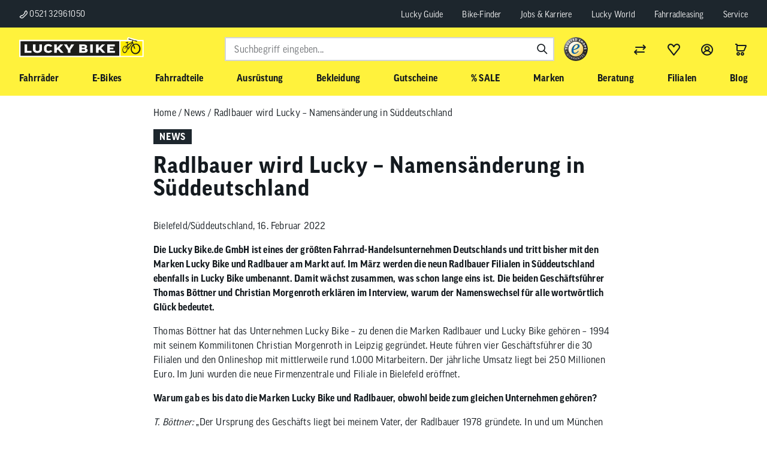

--- FILE ---
content_type: text/html; charset=UTF-8
request_url: https://www.lucky-bike.de/blog/radlbauer-wird-lucky-2/
body_size: 94619
content:
<!DOCTYPE html>
<html lang="de">
<head>
    <meta charset="UTF-8">
    <meta name="viewport" content="width=device-width, initial-scale=1">
    <link rel="pingback" href="https://www.lucky-bike.de/blog/xmlrpc.php">
    <meta name='robots' content='index, follow, max-image-preview:large, max-snippet:-1, max-video-preview:-1' />
	<style>img:is([sizes="auto" i], [sizes^="auto," i]) { contain-intrinsic-size: 3000px 1500px }</style>
	
<!-- Google Tag Manager for WordPress by gtm4wp.com -->
<script data-cfasync="false" data-pagespeed-no-defer>
	var gtm4wp_datalayer_name = "dataLayer";
	var dataLayer = dataLayer || [];

	const gtm4wp_scrollerscript_debugmode         = false;
	const gtm4wp_scrollerscript_callbacktime      = 100;
	const gtm4wp_scrollerscript_readerlocation    = 150;
	const gtm4wp_scrollerscript_contentelementid  = "content";
	const gtm4wp_scrollerscript_scannertime       = 30;
</script>
<!-- End Google Tag Manager for WordPress by gtm4wp.com -->
	<!-- This site is optimized with the Yoast SEO plugin v26.4 - https://yoast.com/wordpress/plugins/seo/ -->
	<title>Radlbauer wird Lucky - Namensänderung in Süddeutschland - Lucky Bike-Blog</title>
	<link rel="canonical" href="https://www.lucky-bike.de/blog/radlbauer-wird-lucky-2/" />
	<meta property="og:locale" content="de_DE" />
	<meta property="og:type" content="article" />
	<meta property="og:title" content="Radlbauer wird Lucky - Namensänderung in Süddeutschland - Lucky Bike-Blog" />
	<meta property="og:description" content="Bielefeld/Süddeutschland, 16. Februar 2022 Die Lucky Bike.de GmbH ist eines der größten Fahrrad-Handelsunternehmen Deutschlands und tritt bisher mit den Marken Lucky Bike und Radlbauer am Markt auf. Im März werden die neun Radlbauer Filialen in Süddeutschland ebenfalls in Lucky Bike umbenannt. Damit wächst zusammen, was schon lange eins ist. Die beiden Geschäftsführer Thomas Böttner und [&hellip;]" />
	<meta property="og:url" content="https://www.lucky-bike.de/blog/radlbauer-wird-lucky-2/" />
	<meta property="og:site_name" content="Lucky Bike-Blog" />
	<meta property="article:publisher" content="https://www.facebook.com/LuckyBike.de/" />
	<meta property="article:published_time" content="2022-02-16T07:49:00+00:00" />
	<meta property="article:modified_time" content="2025-09-24T15:07:25+00:00" />
	<meta property="og:image" content="https://www.lucky-bike.de/blog/wp-content/uploads/2022/07/PM_Radlbauer_wird_richtig_Lucky_Bike.jpg" />
	<meta property="og:image:width" content="1080" />
	<meta property="og:image:height" content="607" />
	<meta property="og:image:type" content="image/jpeg" />
	<meta name="author" content="Redaktion Lucky Bike" />
	<meta name="twitter:card" content="summary_large_image" />
	<meta name="twitter:label1" content="Verfasst von" />
	<meta name="twitter:data1" content="Redaktion Lucky Bike" />
	<meta name="twitter:label2" content="Geschätzte Lesezeit" />
	<meta name="twitter:data2" content="4 Minuten" />
	<script type="application/ld+json" class="yoast-schema-graph">{"@context":"https://schema.org","@graph":[{"@type":["Article","BlogPosting"],"@id":"https://www.lucky-bike.de/blog/radlbauer-wird-lucky-2/#article","isPartOf":{"@id":"https://www.lucky-bike.de/blog/radlbauer-wird-lucky-2/"},"author":{"name":"Redaktion Lucky Bike","@id":"https://www.lucky-bike.de/blog/#/schema/person/b186885928d6b85581e77eaf02fe46ae"},"headline":"Radlbauer wird Lucky &#8211; Namensänderung in Süddeutschland","datePublished":"2022-02-16T07:49:00+00:00","dateModified":"2025-09-24T15:07:25+00:00","mainEntityOfPage":{"@id":"https://www.lucky-bike.de/blog/radlbauer-wird-lucky-2/"},"wordCount":605,"commentCount":0,"publisher":{"@id":"https://www.lucky-bike.de/blog/#organization"},"image":{"@id":"https://www.lucky-bike.de/blog/radlbauer-wird-lucky-2/#primaryimage"},"thumbnailUrl":"https://www.lucky-bike.de/blog/wp-content/uploads/2022/07/PM_Radlbauer_wird_richtig_Lucky_Bike.jpg","articleSection":["Lucky Bike Pressebereich","News","Old"],"inLanguage":"de","potentialAction":[{"@type":"CommentAction","name":"Comment","target":["https://www.lucky-bike.de/blog/radlbauer-wird-lucky-2/#respond"]}]},{"@type":"WebPage","@id":"https://www.lucky-bike.de/blog/radlbauer-wird-lucky-2/","url":"https://www.lucky-bike.de/blog/radlbauer-wird-lucky-2/","name":"Radlbauer wird Lucky - Namensänderung in Süddeutschland - Lucky Bike-Blog","isPartOf":{"@id":"https://www.lucky-bike.de/blog/#website"},"primaryImageOfPage":{"@id":"https://www.lucky-bike.de/blog/radlbauer-wird-lucky-2/#primaryimage"},"image":{"@id":"https://www.lucky-bike.de/blog/radlbauer-wird-lucky-2/#primaryimage"},"thumbnailUrl":"https://www.lucky-bike.de/blog/wp-content/uploads/2022/07/PM_Radlbauer_wird_richtig_Lucky_Bike.jpg","datePublished":"2022-02-16T07:49:00+00:00","dateModified":"2025-09-24T15:07:25+00:00","breadcrumb":{"@id":"https://www.lucky-bike.de/blog/radlbauer-wird-lucky-2/#breadcrumb"},"inLanguage":"de","potentialAction":[{"@type":"ReadAction","target":["https://www.lucky-bike.de/blog/radlbauer-wird-lucky-2/"]}]},{"@type":"ImageObject","inLanguage":"de","@id":"https://www.lucky-bike.de/blog/radlbauer-wird-lucky-2/#primaryimage","url":"https://www.lucky-bike.de/blog/wp-content/uploads/2022/07/PM_Radlbauer_wird_richtig_Lucky_Bike.jpg","contentUrl":"https://www.lucky-bike.de/blog/wp-content/uploads/2022/07/PM_Radlbauer_wird_richtig_Lucky_Bike.jpg","width":1080,"height":607,"caption":"Radlbauer wird Lucky Bike"},{"@type":"BreadcrumbList","@id":"https://www.lucky-bike.de/blog/radlbauer-wird-lucky-2/#breadcrumb","itemListElement":[{"@type":"ListItem","position":1,"name":"Home","item":"https://www.lucky-bike.de/blog/"},{"@type":"ListItem","position":2,"name":"News","item":"https://www.lucky-bike.de/blog/themen/"},{"@type":"ListItem","position":3,"name":"Radlbauer wird Lucky &#8211; Namensänderung in Süddeutschland"}]},{"@type":"WebSite","@id":"https://www.lucky-bike.de/blog/#website","url":"https://www.lucky-bike.de/blog/","name":"Lucky Bike-Blog","description":"","publisher":{"@id":"https://www.lucky-bike.de/blog/#organization"},"potentialAction":[{"@type":"SearchAction","target":{"@type":"EntryPoint","urlTemplate":"https://www.lucky-bike.de/blog/?s={search_term_string}"},"query-input":{"@type":"PropertyValueSpecification","valueRequired":true,"valueName":"search_term_string"}}],"inLanguage":"de"},{"@type":"Organization","@id":"https://www.lucky-bike.de/blog/#organization","name":"Lucky Bike","url":"https://www.lucky-bike.de/blog/","logo":{"@type":"ImageObject","inLanguage":"de","@id":"https://www.lucky-bike.de/blog/#/schema/logo/image/","url":"https://www.lucky-bike.de/blog/wp-content/uploads/2025/11/Logo_LB_zweizeilig.png","contentUrl":"https://www.lucky-bike.de/blog/wp-content/uploads/2025/11/Logo_LB_zweizeilig.png","width":371,"height":136,"caption":"Lucky Bike"},"image":{"@id":"https://www.lucky-bike.de/blog/#/schema/logo/image/"},"sameAs":["https://www.facebook.com/LuckyBike.de/"]},{"@type":"Person","@id":"https://www.lucky-bike.de/blog/#/schema/person/b186885928d6b85581e77eaf02fe46ae","name":"Redaktion Lucky Bike","image":{"@type":"ImageObject","inLanguage":"de","@id":"https://www.lucky-bike.de/blog/#/schema/person/image/","url":"https://www.lucky-bike.de/blog/wp-content/uploads/2025/05/LB_Logo_vertical_400x400px-300x300.jpg","contentUrl":"https://www.lucky-bike.de/blog/wp-content/uploads/2025/05/LB_Logo_vertical_400x400px-300x300.jpg","caption":"Redaktion Lucky Bike"},"description":"Unsere Lucky Bike-Redaktion ist so vielfältig, wie unsere gesamte Unternehmensfamilie. Mitarbeiterinnen und Mitarbeiter aus allen Bereichen berichten über ihre Lieblingsthemen, schreiben News, berichten von Veranstaltungen oder testen regelmäßig Fahrräder, die wir in unseren Filialen oder im Online Shop anbieten. In der Redaktion sind unsere Kolleginnen und Kollegen versammelt, die vereinzelt Testberichte, Newsbeiträge oder informative Texte rund um das Thema Fahrrad schreiben. Die Testberichte unserer Redaktion spiegeln ihre Erfahrungen, Ergebnisse und Meinungen objektiv hier bei uns im Blog wider.","url":"https://www.lucky-bike.de/blog/author/stefan/"}]}</script>
	<!-- / Yoast SEO plugin. -->


<link rel='dns-prefetch' href='//unpkg.com' />
<link rel="alternate" type="application/rss+xml" title="Lucky Bike-Blog &raquo; Feed" href="https://www.lucky-bike.de/blog/feed/" />
<link rel="alternate" type="application/rss+xml" title="Lucky Bike-Blog &raquo; Kommentar-Feed" href="https://www.lucky-bike.de/blog/comments/feed/" />
<script>
window._wpemojiSettings = {"baseUrl":"https:\/\/s.w.org\/images\/core\/emoji\/16.0.1\/72x72\/","ext":".png","svgUrl":"https:\/\/s.w.org\/images\/core\/emoji\/16.0.1\/svg\/","svgExt":".svg","source":{"concatemoji":"https:\/\/www.lucky-bike.de\/blog\/wp-includes\/js\/wp-emoji-release.min.js?ver=6.8.3"}};
/*! This file is auto-generated */
!function(s,n){var o,i,e;function c(e){try{var t={supportTests:e,timestamp:(new Date).valueOf()};sessionStorage.setItem(o,JSON.stringify(t))}catch(e){}}function p(e,t,n){e.clearRect(0,0,e.canvas.width,e.canvas.height),e.fillText(t,0,0);var t=new Uint32Array(e.getImageData(0,0,e.canvas.width,e.canvas.height).data),a=(e.clearRect(0,0,e.canvas.width,e.canvas.height),e.fillText(n,0,0),new Uint32Array(e.getImageData(0,0,e.canvas.width,e.canvas.height).data));return t.every(function(e,t){return e===a[t]})}function u(e,t){e.clearRect(0,0,e.canvas.width,e.canvas.height),e.fillText(t,0,0);for(var n=e.getImageData(16,16,1,1),a=0;a<n.data.length;a++)if(0!==n.data[a])return!1;return!0}function f(e,t,n,a){switch(t){case"flag":return n(e,"\ud83c\udff3\ufe0f\u200d\u26a7\ufe0f","\ud83c\udff3\ufe0f\u200b\u26a7\ufe0f")?!1:!n(e,"\ud83c\udde8\ud83c\uddf6","\ud83c\udde8\u200b\ud83c\uddf6")&&!n(e,"\ud83c\udff4\udb40\udc67\udb40\udc62\udb40\udc65\udb40\udc6e\udb40\udc67\udb40\udc7f","\ud83c\udff4\u200b\udb40\udc67\u200b\udb40\udc62\u200b\udb40\udc65\u200b\udb40\udc6e\u200b\udb40\udc67\u200b\udb40\udc7f");case"emoji":return!a(e,"\ud83e\udedf")}return!1}function g(e,t,n,a){var r="undefined"!=typeof WorkerGlobalScope&&self instanceof WorkerGlobalScope?new OffscreenCanvas(300,150):s.createElement("canvas"),o=r.getContext("2d",{willReadFrequently:!0}),i=(o.textBaseline="top",o.font="600 32px Arial",{});return e.forEach(function(e){i[e]=t(o,e,n,a)}),i}function t(e){var t=s.createElement("script");t.src=e,t.defer=!0,s.head.appendChild(t)}"undefined"!=typeof Promise&&(o="wpEmojiSettingsSupports",i=["flag","emoji"],n.supports={everything:!0,everythingExceptFlag:!0},e=new Promise(function(e){s.addEventListener("DOMContentLoaded",e,{once:!0})}),new Promise(function(t){var n=function(){try{var e=JSON.parse(sessionStorage.getItem(o));if("object"==typeof e&&"number"==typeof e.timestamp&&(new Date).valueOf()<e.timestamp+604800&&"object"==typeof e.supportTests)return e.supportTests}catch(e){}return null}();if(!n){if("undefined"!=typeof Worker&&"undefined"!=typeof OffscreenCanvas&&"undefined"!=typeof URL&&URL.createObjectURL&&"undefined"!=typeof Blob)try{var e="postMessage("+g.toString()+"("+[JSON.stringify(i),f.toString(),p.toString(),u.toString()].join(",")+"));",a=new Blob([e],{type:"text/javascript"}),r=new Worker(URL.createObjectURL(a),{name:"wpTestEmojiSupports"});return void(r.onmessage=function(e){c(n=e.data),r.terminate(),t(n)})}catch(e){}c(n=g(i,f,p,u))}t(n)}).then(function(e){for(var t in e)n.supports[t]=e[t],n.supports.everything=n.supports.everything&&n.supports[t],"flag"!==t&&(n.supports.everythingExceptFlag=n.supports.everythingExceptFlag&&n.supports[t]);n.supports.everythingExceptFlag=n.supports.everythingExceptFlag&&!n.supports.flag,n.DOMReady=!1,n.readyCallback=function(){n.DOMReady=!0}}).then(function(){return e}).then(function(){var e;n.supports.everything||(n.readyCallback(),(e=n.source||{}).concatemoji?t(e.concatemoji):e.wpemoji&&e.twemoji&&(t(e.twemoji),t(e.wpemoji)))}))}((window,document),window._wpemojiSettings);
</script>
<style id='wp-emoji-styles-inline-css'>

	img.wp-smiley, img.emoji {
		display: inline !important;
		border: none !important;
		box-shadow: none !important;
		height: 1em !important;
		width: 1em !important;
		margin: 0 0.07em !important;
		vertical-align: -0.1em !important;
		background: none !important;
		padding: 0 !important;
	}
</style>
<link rel='stylesheet' id='wp-block-library-css' href='https://www.lucky-bike.de/blog/wp-includes/css/dist/block-library/style.min.css?ver=6.8.3' media='all' />
<style id='global-styles-inline-css'>
:root{--wp--preset--aspect-ratio--square: 1;--wp--preset--aspect-ratio--4-3: 4/3;--wp--preset--aspect-ratio--3-4: 3/4;--wp--preset--aspect-ratio--3-2: 3/2;--wp--preset--aspect-ratio--2-3: 2/3;--wp--preset--aspect-ratio--16-9: 16/9;--wp--preset--aspect-ratio--9-16: 9/16;--wp--preset--color--black: #000000;--wp--preset--color--cyan-bluish-gray: #abb8c3;--wp--preset--color--white: #ffffff;--wp--preset--color--pale-pink: #f78da7;--wp--preset--color--vivid-red: #cf2e2e;--wp--preset--color--luminous-vivid-orange: #ff6900;--wp--preset--color--luminous-vivid-amber: #fcb900;--wp--preset--color--light-green-cyan: #7bdcb5;--wp--preset--color--vivid-green-cyan: #00d084;--wp--preset--color--pale-cyan-blue: #8ed1fc;--wp--preset--color--vivid-cyan-blue: #0693e3;--wp--preset--color--vivid-purple: #9b51e0;--wp--preset--gradient--vivid-cyan-blue-to-vivid-purple: linear-gradient(135deg,rgba(6,147,227,1) 0%,rgb(155,81,224) 100%);--wp--preset--gradient--light-green-cyan-to-vivid-green-cyan: linear-gradient(135deg,rgb(122,220,180) 0%,rgb(0,208,130) 100%);--wp--preset--gradient--luminous-vivid-amber-to-luminous-vivid-orange: linear-gradient(135deg,rgba(252,185,0,1) 0%,rgba(255,105,0,1) 100%);--wp--preset--gradient--luminous-vivid-orange-to-vivid-red: linear-gradient(135deg,rgba(255,105,0,1) 0%,rgb(207,46,46) 100%);--wp--preset--gradient--very-light-gray-to-cyan-bluish-gray: linear-gradient(135deg,rgb(238,238,238) 0%,rgb(169,184,195) 100%);--wp--preset--gradient--cool-to-warm-spectrum: linear-gradient(135deg,rgb(74,234,220) 0%,rgb(151,120,209) 20%,rgb(207,42,186) 40%,rgb(238,44,130) 60%,rgb(251,105,98) 80%,rgb(254,248,76) 100%);--wp--preset--gradient--blush-light-purple: linear-gradient(135deg,rgb(255,206,236) 0%,rgb(152,150,240) 100%);--wp--preset--gradient--blush-bordeaux: linear-gradient(135deg,rgb(254,205,165) 0%,rgb(254,45,45) 50%,rgb(107,0,62) 100%);--wp--preset--gradient--luminous-dusk: linear-gradient(135deg,rgb(255,203,112) 0%,rgb(199,81,192) 50%,rgb(65,88,208) 100%);--wp--preset--gradient--pale-ocean: linear-gradient(135deg,rgb(255,245,203) 0%,rgb(182,227,212) 50%,rgb(51,167,181) 100%);--wp--preset--gradient--electric-grass: linear-gradient(135deg,rgb(202,248,128) 0%,rgb(113,206,126) 100%);--wp--preset--gradient--midnight: linear-gradient(135deg,rgb(2,3,129) 0%,rgb(40,116,252) 100%);--wp--preset--font-size--small: 13px;--wp--preset--font-size--medium: 20px;--wp--preset--font-size--large: 36px;--wp--preset--font-size--x-large: 42px;--wp--preset--spacing--20: 0.44rem;--wp--preset--spacing--30: 0.67rem;--wp--preset--spacing--40: 1rem;--wp--preset--spacing--50: 1.5rem;--wp--preset--spacing--60: 2.25rem;--wp--preset--spacing--70: 3.38rem;--wp--preset--spacing--80: 5.06rem;--wp--preset--shadow--natural: 6px 6px 9px rgba(0, 0, 0, 0.2);--wp--preset--shadow--deep: 12px 12px 50px rgba(0, 0, 0, 0.4);--wp--preset--shadow--sharp: 6px 6px 0px rgba(0, 0, 0, 0.2);--wp--preset--shadow--outlined: 6px 6px 0px -3px rgba(255, 255, 255, 1), 6px 6px rgba(0, 0, 0, 1);--wp--preset--shadow--crisp: 6px 6px 0px rgba(0, 0, 0, 1);}:root { --wp--style--global--content-size: 800px;--wp--style--global--wide-size: 1200px; }:where(body) { margin: 0; }.wp-site-blocks > .alignleft { float: left; margin-right: 2em; }.wp-site-blocks > .alignright { float: right; margin-left: 2em; }.wp-site-blocks > .aligncenter { justify-content: center; margin-left: auto; margin-right: auto; }:where(.wp-site-blocks) > * { margin-block-start: 24px; margin-block-end: 0; }:where(.wp-site-blocks) > :first-child { margin-block-start: 0; }:where(.wp-site-blocks) > :last-child { margin-block-end: 0; }:root { --wp--style--block-gap: 24px; }:root :where(.is-layout-flow) > :first-child{margin-block-start: 0;}:root :where(.is-layout-flow) > :last-child{margin-block-end: 0;}:root :where(.is-layout-flow) > *{margin-block-start: 24px;margin-block-end: 0;}:root :where(.is-layout-constrained) > :first-child{margin-block-start: 0;}:root :where(.is-layout-constrained) > :last-child{margin-block-end: 0;}:root :where(.is-layout-constrained) > *{margin-block-start: 24px;margin-block-end: 0;}:root :where(.is-layout-flex){gap: 24px;}:root :where(.is-layout-grid){gap: 24px;}.is-layout-flow > .alignleft{float: left;margin-inline-start: 0;margin-inline-end: 2em;}.is-layout-flow > .alignright{float: right;margin-inline-start: 2em;margin-inline-end: 0;}.is-layout-flow > .aligncenter{margin-left: auto !important;margin-right: auto !important;}.is-layout-constrained > .alignleft{float: left;margin-inline-start: 0;margin-inline-end: 2em;}.is-layout-constrained > .alignright{float: right;margin-inline-start: 2em;margin-inline-end: 0;}.is-layout-constrained > .aligncenter{margin-left: auto !important;margin-right: auto !important;}.is-layout-constrained > :where(:not(.alignleft):not(.alignright):not(.alignfull)){max-width: var(--wp--style--global--content-size);margin-left: auto !important;margin-right: auto !important;}.is-layout-constrained > .alignwide{max-width: var(--wp--style--global--wide-size);}body .is-layout-flex{display: flex;}.is-layout-flex{flex-wrap: wrap;align-items: center;}.is-layout-flex > :is(*, div){margin: 0;}body .is-layout-grid{display: grid;}.is-layout-grid > :is(*, div){margin: 0;}body{padding-top: 0px;padding-right: 0px;padding-bottom: 0px;padding-left: 0px;}a:where(:not(.wp-element-button)){text-decoration: underline;}:root :where(.wp-element-button, .wp-block-button__link){background-color: #32373c;border-width: 0;color: #fff;font-family: inherit;font-size: inherit;line-height: inherit;padding: calc(0.667em + 2px) calc(1.333em + 2px);text-decoration: none;}.has-black-color{color: var(--wp--preset--color--black) !important;}.has-cyan-bluish-gray-color{color: var(--wp--preset--color--cyan-bluish-gray) !important;}.has-white-color{color: var(--wp--preset--color--white) !important;}.has-pale-pink-color{color: var(--wp--preset--color--pale-pink) !important;}.has-vivid-red-color{color: var(--wp--preset--color--vivid-red) !important;}.has-luminous-vivid-orange-color{color: var(--wp--preset--color--luminous-vivid-orange) !important;}.has-luminous-vivid-amber-color{color: var(--wp--preset--color--luminous-vivid-amber) !important;}.has-light-green-cyan-color{color: var(--wp--preset--color--light-green-cyan) !important;}.has-vivid-green-cyan-color{color: var(--wp--preset--color--vivid-green-cyan) !important;}.has-pale-cyan-blue-color{color: var(--wp--preset--color--pale-cyan-blue) !important;}.has-vivid-cyan-blue-color{color: var(--wp--preset--color--vivid-cyan-blue) !important;}.has-vivid-purple-color{color: var(--wp--preset--color--vivid-purple) !important;}.has-black-background-color{background-color: var(--wp--preset--color--black) !important;}.has-cyan-bluish-gray-background-color{background-color: var(--wp--preset--color--cyan-bluish-gray) !important;}.has-white-background-color{background-color: var(--wp--preset--color--white) !important;}.has-pale-pink-background-color{background-color: var(--wp--preset--color--pale-pink) !important;}.has-vivid-red-background-color{background-color: var(--wp--preset--color--vivid-red) !important;}.has-luminous-vivid-orange-background-color{background-color: var(--wp--preset--color--luminous-vivid-orange) !important;}.has-luminous-vivid-amber-background-color{background-color: var(--wp--preset--color--luminous-vivid-amber) !important;}.has-light-green-cyan-background-color{background-color: var(--wp--preset--color--light-green-cyan) !important;}.has-vivid-green-cyan-background-color{background-color: var(--wp--preset--color--vivid-green-cyan) !important;}.has-pale-cyan-blue-background-color{background-color: var(--wp--preset--color--pale-cyan-blue) !important;}.has-vivid-cyan-blue-background-color{background-color: var(--wp--preset--color--vivid-cyan-blue) !important;}.has-vivid-purple-background-color{background-color: var(--wp--preset--color--vivid-purple) !important;}.has-black-border-color{border-color: var(--wp--preset--color--black) !important;}.has-cyan-bluish-gray-border-color{border-color: var(--wp--preset--color--cyan-bluish-gray) !important;}.has-white-border-color{border-color: var(--wp--preset--color--white) !important;}.has-pale-pink-border-color{border-color: var(--wp--preset--color--pale-pink) !important;}.has-vivid-red-border-color{border-color: var(--wp--preset--color--vivid-red) !important;}.has-luminous-vivid-orange-border-color{border-color: var(--wp--preset--color--luminous-vivid-orange) !important;}.has-luminous-vivid-amber-border-color{border-color: var(--wp--preset--color--luminous-vivid-amber) !important;}.has-light-green-cyan-border-color{border-color: var(--wp--preset--color--light-green-cyan) !important;}.has-vivid-green-cyan-border-color{border-color: var(--wp--preset--color--vivid-green-cyan) !important;}.has-pale-cyan-blue-border-color{border-color: var(--wp--preset--color--pale-cyan-blue) !important;}.has-vivid-cyan-blue-border-color{border-color: var(--wp--preset--color--vivid-cyan-blue) !important;}.has-vivid-purple-border-color{border-color: var(--wp--preset--color--vivid-purple) !important;}.has-vivid-cyan-blue-to-vivid-purple-gradient-background{background: var(--wp--preset--gradient--vivid-cyan-blue-to-vivid-purple) !important;}.has-light-green-cyan-to-vivid-green-cyan-gradient-background{background: var(--wp--preset--gradient--light-green-cyan-to-vivid-green-cyan) !important;}.has-luminous-vivid-amber-to-luminous-vivid-orange-gradient-background{background: var(--wp--preset--gradient--luminous-vivid-amber-to-luminous-vivid-orange) !important;}.has-luminous-vivid-orange-to-vivid-red-gradient-background{background: var(--wp--preset--gradient--luminous-vivid-orange-to-vivid-red) !important;}.has-very-light-gray-to-cyan-bluish-gray-gradient-background{background: var(--wp--preset--gradient--very-light-gray-to-cyan-bluish-gray) !important;}.has-cool-to-warm-spectrum-gradient-background{background: var(--wp--preset--gradient--cool-to-warm-spectrum) !important;}.has-blush-light-purple-gradient-background{background: var(--wp--preset--gradient--blush-light-purple) !important;}.has-blush-bordeaux-gradient-background{background: var(--wp--preset--gradient--blush-bordeaux) !important;}.has-luminous-dusk-gradient-background{background: var(--wp--preset--gradient--luminous-dusk) !important;}.has-pale-ocean-gradient-background{background: var(--wp--preset--gradient--pale-ocean) !important;}.has-electric-grass-gradient-background{background: var(--wp--preset--gradient--electric-grass) !important;}.has-midnight-gradient-background{background: var(--wp--preset--gradient--midnight) !important;}.has-small-font-size{font-size: var(--wp--preset--font-size--small) !important;}.has-medium-font-size{font-size: var(--wp--preset--font-size--medium) !important;}.has-large-font-size{font-size: var(--wp--preset--font-size--large) !important;}.has-x-large-font-size{font-size: var(--wp--preset--font-size--x-large) !important;}
:root :where(.wp-block-pullquote){font-size: 1.5em;line-height: 1.6;}
</style>
<link rel='stylesheet' id='parent-css' href='https://www.lucky-bike.de/blog/wp-content/themes/hello-elementor/style.css?ver=6.8.3' media='all' />
<link rel='stylesheet' id='child-style-css' href='https://www.lucky-bike.de/blog/wp-content/themes/hello-elementor-child/style.css?ver=1.0' media='all' />
<link rel='stylesheet' id='hello-elementor-css' href='https://www.lucky-bike.de/blog/wp-content/themes/hello-elementor/assets/css/reset.css?ver=3.4.4' media='all' />
<link rel='stylesheet' id='hello-elementor-theme-style-css' href='https://www.lucky-bike.de/blog/wp-content/themes/hello-elementor/assets/css/theme.css?ver=3.4.4' media='all' />
<link rel='stylesheet' id='elementor-frontend-css' href='https://www.lucky-bike.de/blog/wp-content/uploads/elementor/css/custom-frontend.min.css?ver=1767864522' media='all' />
<link rel='stylesheet' id='widget-breadcrumbs-css' href='https://www.lucky-bike.de/blog/wp-content/plugins/elementor-pro/assets/css/widget-breadcrumbs.min.css?ver=3.33.1' media='all' />
<link rel='stylesheet' id='widget-heading-css' href='https://www.lucky-bike.de/blog/wp-content/plugins/elementor/assets/css/widget-heading.min.css?ver=3.33.2' media='all' />
<link rel='stylesheet' id='widget-image-css' href='https://www.lucky-bike.de/blog/wp-content/plugins/elementor/assets/css/widget-image.min.css?ver=3.33.2' media='all' />
<link rel='stylesheet' id='elementor-post-10-css' href='https://www.lucky-bike.de/blog/wp-content/uploads/elementor/css/post-10.css?ver=1767864524' media='all' />
<link rel='stylesheet' id='lb-widgets-css-css' href='https://www.lucky-bike.de/blog/wp-content/plugins/lb-elementor-widgets/assets/css/lb-widgets.css?ver=1.0.0' media='all' />
<link rel='stylesheet' id='lb-highlights-widget-css-css' href='https://www.lucky-bike.de/blog/wp-content/plugins/lb-elementor-widgets/assets/css/custom-widget-icon-list.min.css?ver=1.0.0' media='all' />
<link rel='stylesheet' id='ss360-elementor-style-css' href='https://www.lucky-bike.de/blog/wp-content/plugins/lb-elementor-widgets/assets/css/ss360-widget.css?ver=1.0.0' media='all' />
<link rel='stylesheet' id='swiper-css-css' href='https://unpkg.com/swiper@8/swiper-bundle.min.css?ver=8.4.5' media='all' />
<link rel='stylesheet' id='elementor-post-19104-css' href='https://www.lucky-bike.de/blog/wp-content/uploads/elementor/css/post-19104.css?ver=1769439818' media='all' />
<script src="https://www.lucky-bike.de/blog/wp-includes/js/jquery/jquery.min.js?ver=3.7.1" id="jquery-core-js"></script>
<script src="https://www.lucky-bike.de/blog/wp-includes/js/jquery/jquery-migrate.min.js?ver=3.4.1" id="jquery-migrate-js"></script>
<script src="https://www.lucky-bike.de/blog/wp-content/plugins/duracelltomi-google-tag-manager/dist/js/analytics-talk-content-tracking.js?ver=1.22.1" id="gtm4wp-scroll-tracking-js"></script>
<script id="lb-loader-dev-helper-js-extra">
var WP_Environment = {"type":"production"};
</script>
<script src="https://www.lucky-bike.de/blog/wp-content/themes/hello-elementor-child/lb-loader-dev-helper.js?ver=1.0" id="lb-loader-dev-helper-js"></script>
<link rel="https://api.w.org/" href="https://www.lucky-bike.de/blog/wp-json/" /><link rel="alternate" title="JSON" type="application/json" href="https://www.lucky-bike.de/blog/wp-json/wp/v2/posts/6703" /><meta name="generator" content="WordPress 6.8.3" />
<link rel='shortlink' href='https://www.lucky-bike.de/blog/?p=6703' />
<link rel="alternate" title="oEmbed (JSON)" type="application/json+oembed" href="https://www.lucky-bike.de/blog/wp-json/oembed/1.0/embed?url=https%3A%2F%2Fwww.lucky-bike.de%2Fblog%2Fradlbauer-wird-lucky-2%2F" />
<link rel="alternate" title="oEmbed (XML)" type="text/xml+oembed" href="https://www.lucky-bike.de/blog/wp-json/oembed/1.0/embed?url=https%3A%2F%2Fwww.lucky-bike.de%2Fblog%2Fradlbauer-wird-lucky-2%2F&#038;format=xml" />

<!-- Google Tag Manager for WordPress by gtm4wp.com -->
<!-- GTM Container placement set to off -->
<script data-cfasync="false" data-pagespeed-no-defer>
	var dataLayer_content = {"pageTitle":"Radlbauer wird Lucky - Namensänderung in Süddeutschland - Lucky Bike-Blog","pagePostType":"post","pagePostType2":"single-post","pageCategory":["presse","themen","old"],"pagePostAuthor":"Redaktion Lucky Bike"};
	dataLayer.push( dataLayer_content );
</script>
<script data-cfasync="false" data-pagespeed-no-defer>
	console.warn && console.warn("[GTM4WP] Google Tag Manager container code placement set to OFF !!!");
	console.warn && console.warn("[GTM4WP] Data layer codes are active but GTM container must be loaded using custom coding !!!");
</script>
<script data-cfasync="false" data-pagespeed-no-defer>
		if (typeof gtag == "undefined") {
			function gtag(){dataLayer.push(arguments);}
		}

		gtag("consent", "default", {
			"analytics_storage": "denied",
			"ad_storage": "denied",
			"ad_user_data": "denied",
			"ad_personalization": "denied",
			"functionality_storage": "denied",
			"security_storage": "denied",
			"personalization_storage": "denied",
		});
</script>
<!-- End Google Tag Manager for WordPress by gtm4wp.com --><meta name="generator" content="Elementor 3.33.2; features: e_font_icon_svg; settings: css_print_method-external, google_font-enabled, font_display-swap">
			<style>
				.e-con.e-parent:nth-of-type(n+4):not(.e-lazyloaded):not(.e-no-lazyload),
				.e-con.e-parent:nth-of-type(n+4):not(.e-lazyloaded):not(.e-no-lazyload) * {
					background-image: none !important;
				}
				@media screen and (max-height: 1024px) {
					.e-con.e-parent:nth-of-type(n+3):not(.e-lazyloaded):not(.e-no-lazyload),
					.e-con.e-parent:nth-of-type(n+3):not(.e-lazyloaded):not(.e-no-lazyload) * {
						background-image: none !important;
					}
				}
				@media screen and (max-height: 640px) {
					.e-con.e-parent:nth-of-type(n+2):not(.e-lazyloaded):not(.e-no-lazyload),
					.e-con.e-parent:nth-of-type(n+2):not(.e-lazyloaded):not(.e-no-lazyload) * {
						background-image: none !important;
					}
				}
			</style>
			</head>
<body class="wp-singular post-template-default single single-post postid-6703 single-format-standard wp-embed-responsive wp-theme-hello-elementor wp-child-theme-hello-elementor-child hello-elementor-default elementor-default elementor-kit-10 elementor-page-19104">
<!-- Header placeholder will be injected here -->
<div id="lb-header-container"></div>		<div data-elementor-type="single-post" data-elementor-id="19104" class="elementor elementor-19104 elementor-location-single post-6703 post type-post status-publish format-standard has-post-thumbnail hentry category-presse category-themen category-old" data-elementor-post-type="elementor_library">
			<div class="elementor-element elementor-element-63156da1 e-flex e-con-boxed e-con e-parent" data-id="63156da1" data-element_type="container">
					<div class="e-con-inner">
				<div class="elementor-element elementor-element-1c3adae4 elementor-widget elementor-widget-breadcrumbs" data-id="1c3adae4" data-element_type="widget" data-widget_type="breadcrumbs.default">
				<div class="elementor-widget-container">
					<p id="breadcrumbs"><span><span><a href="https://www.lucky-bike.de/blog/">Home</a></span> / <span><a href="https://www.lucky-bike.de/blog/themen/">News</a></span> / <span class="breadcrumb_last" aria-current="page">Radlbauer wird Lucky &#8211; Namensänderung in Süddeutschland</span></span></p>				</div>
				</div>
				<div class="elementor-element elementor-element-1568bcb1 elementor-widget elementor-widget-lb_top_category_tag" data-id="1568bcb1" data-element_type="widget" data-widget_type="lb_top_category_tag.default">
				<div class="elementor-widget-container">
					<a href="https://www.lucky-bike.de/blog/themen/" class="lb--category-tag" target="_self">News</a>				</div>
				</div>
				<div class="elementor-element elementor-element-a847220 elementor-widget elementor-widget-theme-post-title elementor-page-title elementor-widget-heading" data-id="a847220" data-element_type="widget" data-widget_type="theme-post-title.default">
				<div class="elementor-widget-container">
					<h1 class="elementor-heading-title elementor-size-default">Radlbauer wird Lucky &#8211; Namensänderung in Süddeutschland</h1>				</div>
				</div>
				<div class="elementor-element elementor-element-329962ed elementor-widget elementor-widget-theme-post-content" data-id="329962ed" data-element_type="widget" data-widget_type="theme-post-content.default">
				<div class="elementor-widget-container">
					
<p>Bielefeld/Süddeutschland, 16. Februar 2022</p>



<p><strong><strong>Die Lucky Bike.de GmbH ist eines der größten Fahrrad-Handelsunternehmen Deutschlands und tritt bisher mit den Marken Lucky Bike und Radlbauer am Markt auf. Im März werden die neun Radlbauer Filialen in Süddeutschland ebenfalls in Lucky Bike umbenannt. Damit wächst zusammen, was schon lange eins ist. Die beiden Geschäftsführer Thomas Böttner und Christian Morgenroth erklären im Interview, warum der Namenswechsel für alle wortwörtlich Glück bedeutet.</strong></strong></p>



<p>Thomas Böttner hat das Unternehmen Lucky Bike – zu denen die Marken Radlbauer und Lucky Bike gehören – 1994 mit seinem Kommilitonen Christian Morgenroth in Leipzig gegründet. Heute führen vier Geschäftsführer die 30 Filialen und den Onlineshop mit mittlerweile rund 1.000 Mitarbeitern. Der jährliche Umsatz liegt bei 250 Millionen Euro. Im Juni wurden die neue Firmenzentrale und Filiale in Bielefeld eröffnet.</p>



<p><strong>Warum gab es bis dato die Marken Lucky Bike und Radlbauer, obwohl beide zum gleichen Unternehmen gehören?</strong></p>



<p><em>T. Böttner:</em> „Der Ursprung des Geschäfts liegt bei meinem Vater, der Radlbauer 1978 gründete. In und um München ist Radlbauer seit Jahrzehnten sehr bekannt. Als Christian und ich die Geschäfte 2003 übernahmen, haben wir die bekannte Marke natürlich weiterbetrieben. Lucky Bike ist parallel dazu ebenfalls gewachsen. Aus zwei Marken eine zu machen, ist eine tiefgehende Entscheidung, die zum jetzigen Zeitpunkt die absolut richtige ist.“</p>



<p><strong>Warum heißen bald alle Radlbauer-Filialen Lucky Bike?</strong></p>



<p><em>C. Morgenroth:</em> „Im Grunde sind wir organisatorisch schon lange ein Unternehmen und unser deutschlandweiter Onlineshop läuft seit Anfang 2020 unter der neu gebrandeten, moderneren Marke Lucky Bike. Der nächste, konsequente Schritt ist somit logisch: Wir treten nun in allen Filialen eindeutig als Lucky Bike auf.</p>



<p><em>T. Böttner:</em> „Wir sind uns natürlich der Verantwortung für die Marke und auch der Tradition und Bedeutung von Radlbauer bewusst. Gleichzeitig sind wir davon überzeugt, dass jetzt der richtige Zeitpunkt gekommen ist, um einheitlich mit einer einzigen Marke am Markt präsent zu sein. Das macht uns sehr glücklich.“</p>



<p><strong>Wie lange dauert dieser Prozess und was wird alles dafür gemacht?</strong></p>



<p><em>T. Böttner: </em>„Alle Radlbauer-Filialen werden bis Ende März im neuen Lucky Bike Corporate Design erstrahlen. Flankierende Marketing-Maßnahmen gibt es natürlich auch. Wer im Internet nach Radlbauer sucht, wird auf die spezielle Landing Page www.lucky-bike.de weitergeleitet. Wir wollen unsere Radlbauer Kunden bestmöglich abholen und informieren.“</p>



<p><em>C. Morgenroth: </em>„Die bisherigen Strukturen und unser Geschäftsmodell, alle handelnden Personen sowie das Team bleiben unverändert. Für unsere Kunden wechseln tatsächlich nur der Name und die Optik. Sie ist frischer, neuer, moderner: Lucky Bike eben.“</p>



<p><strong>Was ist der Markenkern von Lucky Bike?</strong></p>



<p><em>C. Morgenroth: </em>„Unser Markenkern und Claim lautet: „Einfach das richtige Rad“. Wir versuchen, die Fahrradbranche etwas zu erfrischen. Das Kauferlebnis bei uns ist innovativ und modern, die Preise sind niedrig und die Auswahl ist riesig. Außerdem ist unsere Beratung besonders intensiv: Unsere Lucky Guides sind freundliche Experten, die für persönlichen Service und beste Beratung sorgen.“<strong></strong></p>



<p><strong>Was sind die nächsten Schritte für Lucky Bike?</strong></p>



<p><em>C. Morgenroth: </em>„Wir sind auf dem Weg zur Nummer eins der Filialisten am deutschen Fahrradmarkt und haben gleichzeitig ein sehr gutes Onlineangebot. Wir wollen weiter investieren, wachsen und uns weiterentwickeln, ohne unsere Seele zu verlieren.“</p>



<p><strong>Was dürfen die Kunden in Bayern erwarten?</strong></p>



<p><em>T. Böttner: </em>“Speziell fürs Rebranding sind wir top aufgestellt, weil wir eine hohe Verfügbarkeit aufgrund unseres deutschlandweiten Netzwerks haben. Es lohnt sich also in jedem Fall, vorbeizukommen.“<strong></strong></p>



<p><strong>(Zeichen: 3.696)</strong></p>



<p>Zum Download der Pressemitteilung: <a href="https://www.lucky-bike.de/blog/wp-content/uploads/2022/07/PM-Radlbauer-wird-richtig-Lucky-Bike.docx" target="_blank" rel="noreferrer noopener">PM Radlbauer wird Lucky Bike</a>.</p>
				</div>
				</div>
					</div>
				</div>
		<div class="elementor-element elementor-element-7387ec80 e-flex e-con-boxed e-con e-parent" data-id="7387ec80" data-element_type="container">
					<div class="e-con-inner">
				<div class="elementor-element elementor-element-1c439153 lb-single--author elementor-widget elementor-widget-lb-post-meta" data-id="1c439153" data-element_type="widget" data-widget_type="lb-post-meta.default">
				<div class="elementor-widget-container">
					<div class="lb-single--date">Veröffentlicht am 16. Februar 2022</div><div class="lb-single--socials"><a href="https://twitter.com/home?status=https://www.lucky-bike.de/blog/radlbauer-wird-lucky-2/" target="_blank"><img src="https://www.lucky-bike.de/blog/wp-content/plugins/lb-elementor-widgets/widgets/../assets/img/twitter-icon.svg" alt="Twitter" width="40" height="40"></a><a href="https://www.facebook.com/sharer/sharer.php?u=https://www.lucky-bike.de/blog/radlbauer-wird-lucky-2/" target="_blank"><img src="https://www.lucky-bike.de/blog/wp-content/plugins/lb-elementor-widgets/widgets/../assets/img/facebook-icon.svg" alt="Facebook" width="40" height="40"></a><a href="https://pinterest.com/pin/create/button/?url=https://www.lucky-bike.de/blog/radlbauer-wird-lucky-2/" target="_blank"><img src="https://www.lucky-bike.de/blog/wp-content/plugins/lb-elementor-widgets/widgets/../assets/img/pinterest-icon.svg" alt="Pinterest" width="40" height="40"></a></div>				</div>
				</div>
					</div>
				</div>
		<div class="elementor-element elementor-element-4b0d2a07 e-flex e-con-boxed e-con e-parent" data-id="4b0d2a07" data-element_type="container">
					<div class="e-con-inner">
		<div class="elementor-element elementor-element-2bba0a11 lb-single--author e-con-full e-flex e-con e-child" data-id="2bba0a11" data-element_type="container">
		<a class="elementor-element elementor-element-6367b28c e-con-full lb-single--author-image e-flex e-con e-child" data-id="6367b28c" data-element_type="container" href="https://www.lucky-bike.de/blog/author/stefan/">
				<div class="elementor-element elementor-element-20754eb8 elementor-widget elementor-widget-image" data-id="20754eb8" data-element_type="widget" data-widget_type="image.default">
				<div class="elementor-widget-container">
															<img src="https://www.lucky-bike.de/blog/wp-content/uploads/2025/05/LB_Logo_vertical_400x400px-300x300.jpg" title="" alt="" loading="lazy" />															</div>
				</div>
				</a>
		<div class="elementor-element elementor-element-28548d12 e-con-full lb-single--author-description e-flex e-con e-child" data-id="28548d12" data-element_type="container">
				<div class="elementor-element elementor-element-1bb497ec .lb-single--author-name elementor-widget elementor-widget-heading" data-id="1bb497ec" data-element_type="widget" data-widget_type="heading.default">
				<div class="elementor-widget-container">
					<span class="elementor-heading-title elementor-size-default"><a href="https://www.lucky-bike.de/blog/author/stefan/">Redaktion Lucky Bike</a></span>				</div>
				</div>
				<div class="elementor-element elementor-element-6073c204 elementor-widget elementor-widget-text-editor" data-id="6073c204" data-element_type="widget" data-widget_type="text-editor.default">
				<div class="elementor-widget-container">
									Unsere Lucky Bike-Redaktion ist so vielfältig, wie unsere gesamte Unternehmensfamilie. Mitarbeiterinnen und Mitarbeiter aus allen Bereichen berichten über ihre Lieblingsthemen, schreiben News, berichten von Veranstaltungen oder testen regelmäßig Fahrräder, die wir in unseren Filialen oder im Online Shop anbieten. In der Redaktion sind unsere Kolleginnen und Kollegen versammelt, die vereinzelt Testberichte, Newsbeiträge oder informative Texte rund um das Thema Fahrrad schreiben.

Die Testberichte unserer Redaktion spiegeln ihre Erfahrungen, Ergebnisse und Meinungen objektiv hier bei uns im Blog wider.								</div>
				</div>
		<a class="elementor-element elementor-element-23dcdef1 e-con-full e-flex e-con e-child" data-id="23dcdef1" data-element_type="container" href="https://www.lucky-bike.de/blog/author/stefan/">
				<div class="elementor-element elementor-element-e38ae46 elementor-widget elementor-widget-text-editor" data-id="e38ae46" data-element_type="widget" data-widget_type="text-editor.default">
				<div class="elementor-widget-container">
									<p>Hier findest du alle Beiträge von Redaktion Lucky Bike</p>								</div>
				</div>
				</a>
				</div>
				</div>
					</div>
				</div>
		<div class="elementor-element elementor-element-17d0572b e-flex e-con-boxed e-con e-parent" data-id="17d0572b" data-element_type="container">
					<div class="e-con-inner">
				<div class="elementor-element elementor-element-619e4213 elementor-widget elementor-widget-heading" data-id="619e4213" data-element_type="widget" data-widget_type="heading.default">
				<div class="elementor-widget-container">
					<span class="elementor-heading-title elementor-size-default">Relevante Beiträge</span>				</div>
				</div>
				<div class="elementor-element elementor-element-514a73f7 elementor-widget elementor-widget-lb-teaser-grid" data-id="514a73f7" data-element_type="widget" data-widget_type="lb-teaser-grid.default">
				<div class="elementor-widget-container">
					        
        <div class="lb-teaser-grid-widget" id="lb-teaser-grid-514a73f7"
             data-total-rows="70"
             data-current-page="1"
             data-posts-per-load="12"
             data-posts-per-row="6"
             data-rows-per-load="2"
             data-total-posts="419"
             data-loaded-posts="6"
             data-all-secondary-data="[{&quot;category&quot;:&quot;Know-how&quot;,&quot;image&quot;:&quot;https:\/\/www.lucky-bike.de\/blog\/wp-content\/uploads\/2025\/05\/Fahrradlicht-die-wichtigsten-Infos-rund-um-die-Fahrradlampe-Titelbild-Lucky-Bike-1-1024x683.jpg&quot;,&quot;title&quot;:&quot;Licht an \u2013 darauf musst du bei der Beleuchtung am Fahrrad achten&quot;,&quot;excerpt&quot;:&quot;Auch wenn die Beleuchtung am Fahrrad das ganze Jahr \u00fcber relevant ist, spielt sie im Herbst und Winter eine besondere Rolle. Wir zeigen euch, was ihr beim Licht am Rad beachten m\u00fcsst.&quot;,&quot;link&quot;:&quot;https:\/\/www.lucky-bike.de\/blog\/das-kleine-einmaleins-der-fahrradbeleuchtung\/&quot;,&quot;button_text&quot;:&quot;Jetzt entdecken&quot;},{&quot;category&quot;:&quot;Know-how&quot;,&quot;image&quot;:&quot;https:\/\/www.lucky-bike.de\/blog\/wp-content\/uploads\/2021\/02\/Lucky_Bike-Blog_Schaltgruppen_Rennrad_Shimano_SRAM_2025_0505_P1_Madone_1x_SRAM_Drivetrain-min-1024x576.jpg&quot;,&quot;title&quot;:&quot;Rennrad- und Gravel-Schaltung einfach erkl\u00e4rt&quot;,&quot;excerpt&quot;:&quot;Von AXS bis Di2: Was die Abk\u00fcrzungen bedeuten, wie Rennrad- und Gravel-Schaltungen funktionieren \u2013 und wie du herausfindest, was zu dir passt.\n\nDie Schaltgruppenthematik am Gravel- oder Rennrad ist durchaus komplex. Wir erkl\u00e4ren dir das Thema so simpel wie m\u00f6glich, damit der Beitrag dir die Entscheidung einfacher macht. Falls du noch Fragen hast, komm gerne digital oder vor Ort in unseren Filialen auf uns zu.&quot;,&quot;link&quot;:&quot;https:\/\/www.lucky-bike.de\/blog\/rennrad-und-gravel-schaltung-einfach-erklaert\/&quot;,&quot;button_text&quot;:&quot;Jetzt entdecken&quot;},{&quot;category&quot;:&quot;Know-how&quot;,&quot;image&quot;:&quot;https:\/\/www.lucky-bike.de\/blog\/wp-content\/uploads\/2021\/02\/Lucky_Bike-Blog_Schaltgruppen_Rennrad_Shimano_SRAM_Cube_2025_14_12909-min-1024x683.jpg&quot;,&quot;title&quot;:&quot;Shimano und SRAM Schaltgruppen f\u00fcr Rennrad und Gravel im Vergleich&quot;,&quot;excerpt&quot;:&quot;Die Frage nach der \u201erichtigen\u201c Schaltgruppe ist am Rennrad oft eine Glaubensfrage. W\u00e4hrend Shimano von vielen als zuverl\u00e4ssige, unauff\u00e4llig funktionierende Schaltung bevorzugt wird, ist SRAM dank Innovationen wie der kabellosen AXS-Technologie bei einigen Enthusiasten der Favorit. Nat\u00fcrlich bauen beide Hersteller hochfunktionale Schaltgruppen \u2013 aber sie wirken durchaus unterschiedlich in ihrer \u201ePers\u00f6nlichkeit\u201c.&quot;,&quot;link&quot;:&quot;https:\/\/www.lucky-bike.de\/blog\/rennrad-schaltgruppen-von-shimano-sram\/&quot;,&quot;button_text&quot;:&quot;Jetzt entdecken&quot;},{&quot;category&quot;:&quot;Know-how&quot;,&quot;image&quot;:&quot;https:\/\/www.lucky-bike.de\/blog\/wp-content\/uploads\/2025\/11\/Lucky_Bike-Blog_Geschenke_fuer_Radfahrer_Weihnachten-Leipzig-23-2-min-1024x684.jpg&quot;,&quot;title&quot;:&quot;Geschenke f\u00fcr Radfahrer&quot;,&quot;excerpt&quot;:&quot;Du suchst noch nach dem perfekten Geschenk zu Weihnachten f\u00fcr deine Liebsten? Oder m\u00f6chtest dich selbst einfach mal beschenken? Dann bist du hier genau richtig! Egal ob sportlich unterwegs oder gem\u00fctlich in der Stadt \u2013 wir haben dir hier eine Auswahl an innovativen und praktischen Produkten zusammengestellt, die das Radfahren sicherer, komfortabler und einfach sch\u00f6ner machen. Von smarten Gadgets \u00fcber stylische Winter-Ausr\u00fcstung bis hin zu den Fahrrad-Trends des Jahres \u2013 hier findest du garantiert die richtige Inspiration f\u00fcr dein Weihnachtsgeschenk!&quot;,&quot;link&quot;:&quot;https:\/\/www.lucky-bike.de\/blog\/geschenke-fuer-radfahrer\/&quot;,&quot;button_text&quot;:&quot;Jetzt entdecken&quot;},{&quot;category&quot;:&quot;E-Bikes&quot;,&quot;image&quot;:&quot;https:\/\/www.lucky-bike.de\/blog\/wp-content\/uploads\/2025\/11\/Lucky_Bike-Blog_SUV_E-Bikes_im_Vergleich_2025_Suvea_Lifestyle_67I5101_300dpi-min-1024x683.jpg&quot;,&quot;title&quot;:&quot;SUV-E-Bikes im Vergleich 2026&quot;,&quot;excerpt&quot;:&quot;SUV-E-Bikes schlie\u00dfen die L\u00fccke zwischen E-MTB und E-Trekkingrad: breite Reifen, viel Komfort, voll alltagstauglich ausgestattet \u2013 und je nach Modell von leichtem City-Flitzer bis vollgefederter Langstrecken-Komfortbomber. In diesem Vergleich zeigen wir dir die spannendsten SUV-E-Bikes 2026 vom Hardtail bis zum Fully und erkl\u00e4ren, welches Konzept zu deinem Einsatzzweck passt.&quot;,&quot;link&quot;:&quot;https:\/\/www.lucky-bike.de\/blog\/suv-e-bikes-im-vergleich-2026\/&quot;,&quot;button_text&quot;:&quot;Jetzt entdecken&quot;},{&quot;category&quot;:&quot;Know-how&quot;,&quot;image&quot;:&quot;https:\/\/www.lucky-bike.de\/blog\/wp-content\/uploads\/2025\/10\/Lucky_Bike-Blog_E-Bike_Uebergabe_20210330_LuckyBike_5Wmotion_Fotodokumentation_Uebersicht-62-von-132-min1-min-1024x683.jpg&quot;,&quot;title&quot;:&quot;Du und dein E-Bike&quot;,&quot;excerpt&quot;:&quot;Herzlichen Gl\u00fcckwunsch zu deinem neuen E-Bike! Wir freuen uns sehr dass du dich f\u00fcr ein neues Rad bei uns entschieden hast. Damit die \u00dcbergabe eines E-Bikes mit Bosch-Antrieb bei uns m\u00f6glichst reibungslos abl\u00e4uft bitten wir dich vor der Abholung die eBike Flow App herunterzuladen und einen Account bei Bosch anzulegen. So stellen wir die ordnungsgem\u00e4\u00dfe \u00dcbergabe und Einweisung in dein Rad sicher.&quot;,&quot;link&quot;:&quot;https:\/\/www.lucky-bike.de\/blog\/du-und-dein-e-bike\/&quot;,&quot;button_text&quot;:&quot;Jetzt entdecken&quot;},{&quot;category&quot;:&quot;Lucky Bike Pressebereich&quot;,&quot;image&quot;:&quot;https:\/\/www.lucky-bike.de\/blog\/wp-content\/uploads\/2025\/09\/Bild-5-Lucky-Bike-Gravel-min-1024x576.jpg&quot;,&quot;title&quot;:&quot;Viel Rad, viel Freiheit bei Lucky Bike: Gravelbikes sind vielseitige Trendsetter des Radsports&quot;,&quot;excerpt&quot;:&quot;Wer Radfahren neu denkt, landet derzeit unweigerlich beim Gravelbike. Diese R\u00e4der, gebaut f\u00fcr Abenteuer abseits fester Asphaltpisten, sind l\u00e4ngst kein Nischenprodukt mehr \u2013 die steigende Nachfrage best\u00e4tigt: Gravelbikes rollen in der breiten Masse an, sogar Discounter haben sie im Sortiment. Warum eine gute Beratung im Fachhandel so wichtig ist, erkl\u00e4rt Lucky Bike, mit vierzig Standorten [\u2026]&quot;,&quot;link&quot;:&quot;https:\/\/www.lucky-bike.de\/blog\/viel-rad-viel-freiheit-bei-lucky-bike-gravelbikes-sind-vielseitige-trendsetter-des-radsports\/&quot;,&quot;button_text&quot;:&quot;Jetzt entdecken&quot;},{&quot;category&quot;:&quot;News&quot;,&quot;image&quot;:&quot;https:\/\/www.lucky-bike.de\/blog\/wp-content\/uploads\/2025\/09\/Lucky_Bike-Blog_Leasing_Mythen_Frauke_Morgenroth_Interview-min-1-1536x864-1-1024x576.jpg&quot;,&quot;title&quot;:&quot;Fahrradleasing: Fakten, Kosten, Vorteile \u2013 die h\u00e4ufigsten Fragen &amp; Mythen erkl\u00e4rt&quot;,&quot;excerpt&quot;:&quot;Wir haben Frauke Morgenroth (Bereichsleitung Leasing bei Lucky Bike) die sechs h\u00e4ufigsten Mythen beziehungsweise Fragen rund um das Fahrradleasing gestellt. Du findest jeweils eine kurze und knackige Antwort von Frauke und eine ausf\u00fchrliche mit relevanten Hintergrundinformationen. 1.\u00a0Bringt Fahrradleasing wirklich eine Ersparnis von den h\u00e4ufig genannten 40 Prozent zum normalen Verkaufspreis? Fahrradleasing sollte nicht nur auf [\u2026]&quot;,&quot;link&quot;:&quot;https:\/\/www.lucky-bike.de\/blog\/fahrradleasing-fakten-kosten-vorteile-die-haeufigsten-fragen-mythen-erklaert\/&quot;,&quot;button_text&quot;:&quot;Jetzt entdecken&quot;},{&quot;category&quot;:&quot;Lucky Bike Pressebereich&quot;,&quot;image&quot;:&quot;https:\/\/www.lucky-bike.de\/blog\/wp-content\/uploads\/2025\/09\/Bild-2-min-2-1536x864-1-1024x576.jpg&quot;,&quot;title&quot;:&quot;Das richtige Fahrrad f\u00fcr Kids: Worauf kommt es an?&quot;,&quot;excerpt&quot;:&quot;F\u00fcr Kinder und Jugendliche bedeutet ein Fahrrad viel mehr als nur ein Fortbewegungsmittel. Es ist Freiheit, Spa\u00df und das Tor zu neuen Abenteuern auf zwei R\u00e4dern. Aber welches Fahrrad passt wirklich? Worauf sollten Eltern beim Kauf achten? Lucky Bike, als einer der gr\u00f6\u00dften Fahrradh\u00e4ndler Deutschlands, hat die wichtigsten Tipps zusammengestellt, damit der n\u00e4chste Fahrradkauf zum [\u2026]&quot;,&quot;link&quot;:&quot;https:\/\/www.lucky-bike.de\/blog\/das-richtige-fahrrad-fuer-kids-worauf-kommt-es-an\/&quot;,&quot;button_text&quot;:&quot;Jetzt entdecken&quot;},{&quot;category&quot;:&quot;News&quot;,&quot;image&quot;:&quot;https:\/\/www.lucky-bike.de\/blog\/wp-content\/uploads\/2025\/09\/Lucky_Bike-Blog_Leasingruecklaeufer_refurbished_gebrauchte_E-Bikes_und_Fahrraeder-min-1024x768.jpg&quot;,&quot;title&quot;:&quot;Leasingr\u00fcckl\u00e4ufer bei Lucky Bike&quot;,&quot;excerpt&quot;:&quot;Nachhaltig sparen: Lucky 2nd Bikes mit einem Jahr Gew\u00e4hrleistung Neu bei Lucky Bike in Bielefeld: Gebrauchte Fahrr\u00e4der und E-Bikes als Leasingr\u00fcckl\u00e4ufer. Die ehemaligen Dienstr\u00e4der sind fachgerecht aufbereitet, bieten dir einen sp\u00fcrbaren Preisvorteil und kommen mit einem Jahr Gew\u00e4hrleistung. Viele Modelle sind nur wenige Kilometer gefahren und sofort verf\u00fcgbar. Was sind Leasing-R\u00fcckl\u00e4ufer? Leasing-R\u00fcckl\u00e4ufer sind gebrauchte Fahrr\u00e4der [\u2026]&quot;,&quot;link&quot;:&quot;https:\/\/www.lucky-bike.de\/blog\/leasingruecklaeufer-gebrauchte-fahrraeder-und-e-bikes\/&quot;,&quot;button_text&quot;:&quot;Jetzt entdecken&quot;},{&quot;category&quot;:&quot;News&quot;,&quot;image&quot;:&quot;https:\/\/www.lucky-bike.de\/blog\/wp-content\/uploads\/2025\/08\/Lucky_Bike-Blog_Arbeiten_bei_Lucky_Bike_Im_Verkauf_und_Leasing_Liam01_Header-1024x660.jpg&quot;,&quot;title&quot;:&quot;Arbeiten bei Lucky Bike: Im Verkauf&quot;,&quot;excerpt&quot;:&quot;Lucky Guide Liam \u00fcber seinen Job als Mitarbeiter im Verkauf und Leasing Wer bei Lucky Bike arbeitet, teilt oft nicht nur im Job die Begeisterung f\u00fcrs Radfahren \u2013 sondern auch privat. So auch Liam aus unserem Team in Augsburg. Liam ist mittendrin, wenn es sportlich wird. Und genau diese Leidenschaft bringt er auch t\u00e4glich in [\u2026]&quot;,&quot;link&quot;:&quot;https:\/\/www.lucky-bike.de\/blog\/arbeiten-bei-lucky-bike-im-verkauf-und-leasing\/&quot;,&quot;button_text&quot;:&quot;Jetzt entdecken&quot;},{&quot;category&quot;:&quot;News&quot;,&quot;image&quot;:&quot;https:\/\/www.lucky-bike.de\/blog\/wp-content\/uploads\/2025\/08\/Lucky_Bike-Blog_Thule_Fahrradanhaenger_und_Kindersitze_im_Vergleich_Thule_Chariot_Sport_Cross_Lite_Courier_Thule_RideAlong_RideAlong2_RideAlong_Lite_Ride_Along_Yepp_1-min-1024x683.jpg&quot;,&quot;title&quot;:&quot;Fahrradanh\u00e4nger und Kindersitze von Thule&quot;,&quot;excerpt&quot;:&quot;Kindersitz oder Anh\u00e4nger \u2013 was passt zu dir? Fahrradanh\u00e4nger und Kindersitze von Thule Wenn du dein Kind mit dem Rad mitnehmen m\u00f6chtest, hast du abgesehen von Lastenr\u00e4dern grunds\u00e4tzlich zwei M\u00f6glichkeiten: einen Kinderfahrradsitz oder einen Fahrradanh\u00e4nger. Beide Varianten haben ihre St\u00e4rken: Sitze sind ideal f\u00fcr kurze Strecken und spontanes Aufsatteln, dein Kind sitzt direkt hinter dir [\u2026]&quot;,&quot;link&quot;:&quot;https:\/\/www.lucky-bike.de\/blog\/fahrradanhaenger-und-kindersitze-von-thule\/&quot;,&quot;button_text&quot;:&quot;Jetzt entdecken&quot;},{&quot;category&quot;:&quot;News&quot;,&quot;image&quot;:&quot;https:\/\/www.lucky-bike.de\/blog\/wp-content\/uploads\/2025\/08\/Lucky_Bike-Blog_Thule_Hecktraeger_im_Vergleich_Epos_02-min-1024x683.jpg&quot;,&quot;title&quot;:&quot;Thule Hecktr\u00e4ger im Vergleich&quot;,&quot;excerpt&quot;:&quot;Startklar f\u00fcr jedes Abenteuer Thule Hecktr\u00e4ger im Vergleich Dein n\u00e4chster Urlaub steht an, dein Lieblings-Trail ruft oder du m\u00f6chtest einfach neue Gegenden mit dem Rad erkunden? Damit deine R\u00e4der und alles, was du sonst noch so brauchst, sicher und m\u00f6glichst unkompliziert mitreisen, bietet Thule eine ganze Palette cleverer Transportl\u00f6sungen \u2013 von ultrakompakt bis maximal vielseitig. [\u2026]&quot;,&quot;link&quot;:&quot;https:\/\/www.lucky-bike.de\/blog\/thule-hecktraeger-im-vergleich\/&quot;,&quot;button_text&quot;:&quot;Jetzt entdecken&quot;},{&quot;category&quot;:&quot;News&quot;,&quot;image&quot;:&quot;https:\/\/www.lucky-bike.de\/blog\/wp-content\/uploads\/2025\/05\/Lucky_Bike-Blog_Arbeiten_in_der_Fahrradwerkstatt_Interview_Oli_Werkstattleiter_DSC01319-Enhanced-NR-min-1024x683.jpg&quot;,&quot;title&quot;:&quot;Arbeiten bei Lucky Bike: In der Werkstatt&quot;,&quot;excerpt&quot;:&quot;Lucky Guide Oli \u00fcber seinen Job als Werkstattleiter Arbeiten bei Lucky Bike: In der Werkstatt Werkstattleiter Oli aus M\u00fcnster erz\u00e4hlt, wie er vom Messebau zu Lucky Bike kam \u2013 und warum er seinen Job heute nicht mehr eintauschen w\u00fcrde. Ein Gespr\u00e4ch \u00fcber Technik, Teamgeist und den ganz normalen Werkstattalltag. Oli, was hast du eigentlich gemacht, [\u2026]&quot;,&quot;link&quot;:&quot;https:\/\/www.lucky-bike.de\/blog\/arbeiten-bei-lucky-bike-in-der-werkstatt\/&quot;,&quot;button_text&quot;:&quot;Jetzt entdecken&quot;},{&quot;category&quot;:&quot;News&quot;,&quot;image&quot;:&quot;https:\/\/www.lucky-bike.de\/blog\/wp-content\/uploads\/2025\/05\/LB-Visual-Schleswig-Holstein-16_9-Uebergabe-1024x576.jpg&quot;,&quot;title&quot;:&quot;Mit Lucky Bike in den echten Norden \u2013 gewinne eine Radreise in Schleswig-Holstein&quot;,&quot;excerpt&quot;:&quot;Alle Informationen und Teilnahmebedingungen Mit Lucky Bike in den echten Norden \u2013 gewinne eine Radreise in Schleswig-Holstein Gemeinsam mit der Tourismus-Agentur Schleswig-Holstein verlosen wir drei wundervolle Radreisen in das Binnenland von Schleswig-Holstein \u2013 dem echten Norden. Mit etwas Gl\u00fcck k\u00f6nnt ihr jeweils vier \u00dcbernachtungen in einem von drei Hotels gewinnen. Mitmachen k\u00f6nnt ihr auf unseren [\u2026]&quot;,&quot;link&quot;:&quot;https:\/\/www.lucky-bike.de\/blog\/mit-lucky-bike-in-den-echten-norden-gewinne-eine-radreise-in-schleswig-holstein\/&quot;,&quot;button_text&quot;:&quot;Jetzt entdecken&quot;},{&quot;category&quot;:&quot;Lucky Bike Pressebereich&quot;,&quot;image&quot;:&quot;https:\/\/www.lucky-bike.de\/blog\/wp-content\/uploads\/2025\/09\/LB_Freiburg_Hild_aussen_1000x667.png&quot;,&quot;title&quot;:&quot;HILD Radwelt wird Teil der Lucky Bike Familie \u2013 145 Jahre Freiburger Fahrradleidenschaft gehen weiter&quot;,&quot;excerpt&quot;:&quot;Stell dir vor: \u00dcber 145 Jahre lang haben Menschen in Freiburg ihre Fahrr\u00e4der bei HILD gekauft und reparieren lassen. Generationen von Familien, die hier ihr erstes Rad gekauft haben \u2013 von den Gro\u00dfeltern bis zu den Urenkeln. Diese unglaubliche Geschichte d\u00fcrfen wir jetzt weitererz\u00e4hlen \u2013 denn HILD Radwelt wird Teil der Lucky Bike Familie. Eine [\u2026]&quot;,&quot;link&quot;:&quot;https:\/\/www.lucky-bike.de\/blog\/hild-radwelt-wird-teil-der-lucky-bike-familie-145-jahre-freiburger-fahrradleidenschaft-gehen-weiter\/&quot;,&quot;button_text&quot;:&quot;Jetzt entdecken&quot;},{&quot;category&quot;:&quot;News&quot;,&quot;image&quot;:&quot;https:\/\/www.lucky-bike.de\/blog\/wp-content\/uploads\/2025\/09\/Acid_Kurbel_Landscape-1024x367.png&quot;,&quot;title&quot;:&quot;CUBE ruft zur \u00dcberpr\u00fcfung der Kurbelverschraubung von Hybrid-Modellen 2025 auf \u2013 das musst du wissen&quot;,&quot;excerpt&quot;:&quot;Der Fahrradhersteller CUBE hat einen Produktsicherheitsr\u00fcckruf f\u00fcr bestimmte E-Bikes (Hybrid-Modelle) des Modelljahres 2025 bekannt gegeben. Grund daf\u00fcr sind\u00a0sich m\u00f6glicherweise l\u00f6sende Kurbelarme. Um deine Sicherheit beim Fahren zu gew\u00e4hrleisten, sollte die Kurbelverschraubung bei betroffenen Modellen\u00a0sofort \u00fcberpr\u00fcft werden.\u00a0Zur offiziellen Bekanntmachung. Du kannst bei Lucky Bike weiterhin wie gewohnt sicher und entspannt einkaufen, da alle\u00a0neu bestellten oder in [\u2026]&quot;,&quot;link&quot;:&quot;https:\/\/www.lucky-bike.de\/blog\/cube-rueckruf-2025-wichtige-informationen-und-aktuelle-updates\/&quot;,&quot;button_text&quot;:&quot;Jetzt entdecken&quot;},{&quot;category&quot;:&quot;News&quot;,&quot;image&quot;:&quot;https:\/\/www.lucky-bike.de\/blog\/wp-content\/uploads\/2025\/08\/Lucky_Bike-Blog_Die_haefigsten_Probleme_mit_der_Gangschaltung_Kettenschaltung_Header01-min-1024x684.jpg&quot;,&quot;title&quot;:&quot;Die h\u00e4ufigsten Probleme mit Schaltungen am Fahrrad oder E-Bike&quot;,&quot;excerpt&quot;:&quot;Kettenschaltung und Nabenschaltung selbst reparieren Die h\u00e4ufigsten Probleme mit Schaltungen am Fahrrad oder E-Bike Die Schaltung rattert, die G\u00e4nge springen \u2013 und man kommt wortw\u00f6rtlich nicht in Fahrt. Schaltungsprobleme kennen wohl fast alle Radfahrenden. Dabei l\u00e4sst sich die Ursache oft mit ein wenig Know-how schnell beheben. Ein kurzer Blick auf den Aufbau und die Funktion [\u2026]&quot;,&quot;link&quot;:&quot;https:\/\/www.lucky-bike.de\/blog\/die-haeufigsten-probleme-mit-schaltungen-am-fahrrad-oder-e-bike\/&quot;,&quot;button_text&quot;:&quot;Jetzt entdecken&quot;},{&quot;category&quot;:&quot;Lucky Bike Pressebereich&quot;,&quot;image&quot;:&quot;https:\/\/www.lucky-bike.de\/blog\/wp-content\/uploads\/2025\/09\/PM-Lucky-Bike_ClevereTipps_zumReisen_2-1024x559.jpg&quot;,&quot;title&quot;:&quot;Clever reisen: Lucky Bikes Tipps f\u00fcr den perfekten Fahrradurlaub&quot;,&quot;excerpt&quot;:&quot;Ob spontane Wochenendtour, Familienabenteuer oder ausgedehnter Bike-Trip: Wer mit dem Rad in den Urlaub startet, profitiert von guter Planung und der passenden Ausr\u00fcstung. Lucky Bike, einer der gr\u00f6\u00dften Fahrradh\u00e4ndler Deutschlands mit \u00fcber vierzig Standorten und einem Online-Shop, gibt Tipps, wie der Fahrradurlaub sicher, komfortabel und nachhaltig gelingt. Sicher ans Ziel: Der richtige Hecktr\u00e4ger f\u00fcr das [\u2026]&quot;,&quot;link&quot;:&quot;https:\/\/www.lucky-bike.de\/blog\/clever-reisen-lucky-bikes-tipps-fuer-den-perfekten-fahrradurlaub\/&quot;,&quot;button_text&quot;:&quot;Jetzt entdecken&quot;},{&quot;category&quot;:&quot;Lucky Bike Pressebereich&quot;,&quot;image&quot;:&quot;https:\/\/www.lucky-bike.de\/blog\/wp-content\/uploads\/2025\/08\/Bild-5-Lucky-Bike-Rad-Check-min-1024x684.jpg&quot;,&quot;title&quot;:&quot;Der clevere Rad-Check mit Lucky Bike: Schritt f\u00fcr Schritt zum sicheren Ride&quot;,&quot;excerpt&quot;:&quot;Der clevere Rad-Check mit Lucky Bike: Schritt f\u00fcr Schritt zum sicheren Ride Bielefeld, 10. Juni 2025 Mit dem guten Wetter kommt die Lust aufs Radfahren zur\u00fcck \u2013 h\u00f6chste Zeit, das Fahrrad fit zu machen. Ob Citybike, E-Bike oder Mountainbike: Ein gr\u00fcndlicher Check sorgt nicht nur f\u00fcr mehr Fahrspa\u00df, sondern auch f\u00fcr Sicherheit auf allen Wegen. [\u2026]&quot;,&quot;link&quot;:&quot;https:\/\/www.lucky-bike.de\/blog\/der-clevere-rad-check-mit-lucky-bike-schritt-fuer-schritt-zum-sicheren-ride\/&quot;,&quot;button_text&quot;:&quot;Jetzt entdecken&quot;},{&quot;category&quot;:&quot;News&quot;,&quot;image&quot;:&quot;https:\/\/www.lucky-bike.de\/blog\/wp-content\/uploads\/2025\/04\/Lucky_Bike-Blog_Ausbildung_20210330_LuckyBike_5Wmotion_Fotodokumentation_Uebersicht-89-von-132_Header02-1024x683.jpg&quot;,&quot;title&quot;:&quot;Ausbildung bei Lucky Bike&quot;,&quot;excerpt&quot;:&quot;Unsere Ausbildungsberufe \u2013 finde deinen Platz bei Lucky Bike Ob du dich f\u00fcr Technik, Handel, E-Commerce oder Organisation interessierst \u2013 bei Lucky Bike findest du garantiert den passenden Ausbildungsberuf: Fachkraft f\u00fcr Lagerlogistik (m\/w\/d) Du beh\u00e4ltst gern den \u00dcberblick und packst mit an? In der Lagerlogistik sorgst du daf\u00fcr, dass unsere Fahrr\u00e4der und Zubeh\u00f6rartikel zur richtigen [\u2026]&quot;,&quot;link&quot;:&quot;https:\/\/www.lucky-bike.de\/blog\/ausbildung-bei-lucky-bike\/&quot;,&quot;button_text&quot;:&quot;Jetzt entdecken&quot;},{&quot;category&quot;:&quot;Know-how&quot;,&quot;image&quot;:&quot;https:\/\/www.lucky-bike.de\/blog\/wp-content\/uploads\/2025\/04\/Lucky_BikeBlog_FAQ_-Schnellspanner-und-Steckachse-am-Fahrrad-oder-E-Bike-Header01-1024x684.jpg&quot;,&quot;title&quot;:&quot;FAQ: Schnellspanner und Steckachse am Fahrrad oder E-Bike&quot;,&quot;excerpt&quot;:&quot;Mittlerweile sind Steckachsen vom MTB bis zum Rennrad in fast jeder Fahrrad-Kategorie der \u201eStand der Technik\u201c. Der Schnellspanner wird trotzdem nicht verschwinden, denn er erf\u00fcllt seine Hauptaufgabe \u2013 die Laufr\u00e4der im Rahmen zu halten \u2013 auch weiterhin. In diesem Blogbeitrag wollen wir die h\u00e4ufigsten Fragen zu Schnellspannern und Steckachsen beantworten und geben dir, f\u00fcr beide Varianten, Tipps, wie das Montieren der R\u00e4der am einfachsten gelingt.&quot;,&quot;link&quot;:&quot;https:\/\/www.lucky-bike.de\/blog\/faq-schnellspanner-und-steckachse-am-fahrrad-oder-e-bike\/&quot;,&quot;button_text&quot;:&quot;Jetzt entdecken&quot;},{&quot;category&quot;:&quot;News&quot;,&quot;image&quot;:&quot;https:\/\/www.lucky-bike.de\/blog\/wp-content\/uploads\/2025\/03\/Lucky_Bike-Blog_KTM-MACINA-Style-X-Pro-2025-Gewinnspiel_Header01_DSC0240-min-1024x576.jpg&quot;,&quot;title&quot;:&quot;KTM MACINA Style X Pro 2025 Gewinnspiel&quot;,&quot;excerpt&quot;:&quot;Gemeinsam mit KTM Bike Industries verlosen wir dieses leistungsstarke E-Trekkingbike. Jetzt mitmachen, liken, folgen und kommentieren \u2013 und mit etwas Gl\u00fcck bald auf deinem neuen Traumrad durchstarten!&quot;,&quot;link&quot;:&quot;https:\/\/www.lucky-bike.de\/blog\/ktm-macina-style-x-pro-2025-gewinnspiel\/&quot;,&quot;button_text&quot;:&quot;Jetzt entdecken&quot;},{&quot;category&quot;:&quot;Lucky Bike Pressebereich&quot;,&quot;image&quot;:&quot;https:\/\/www.lucky-bike.de\/blog\/wp-content\/uploads\/2025\/05\/Bild-2-Lucky-Bike-Cube-Store-Cham-min-2-1024x670.jpg&quot;,&quot;title&quot;:&quot;Lucky Bike er\u00f6ffnet neuen Cube Store in Cham&quot;,&quot;excerpt&quot;:&quot;Cham, 25. M\u00e4rz 2025 Lucky Bike ist mit vierzig Standorten und einem Onlineshop eines der gr\u00f6\u00dften Fahrrad-Handelsunternehmen Deutschlands. Eine weitere Filiale ist nun in Cham dazugekommen: Dasehemalige Zweiradcenter Diermeier wurde aufw\u00e4ndig umgebaut und nun als neuer Lucky Bike Cube Store er\u00f6ffnet. Auf 2.000 Quadratmetern gibt es seit M\u00e4rz exklusiv alle Modelle des renommierten Markenherstellers Cube [\u2026]&quot;,&quot;link&quot;:&quot;https:\/\/www.lucky-bike.de\/blog\/lucky-bike-eroeffnet-neuen-cube-store-in-cham\/&quot;,&quot;button_text&quot;:&quot;Jetzt entdecken&quot;},{&quot;category&quot;:&quot;Know-how&quot;,&quot;image&quot;:&quot;https:\/\/www.lucky-bike.de\/blog\/wp-content\/uploads\/2025\/03\/Lucky_Bike-Blog_Bike-Basics_-Reifen-und-Schlauch-Reparatur5-min-1024x576.jpg&quot;,&quot;title&quot;:&quot;Fahrradschlauch flicken oder tauschen \u2013 So reparierst du einen Platten schnell und einfach&quot;,&quot;excerpt&quot;:&quot;Ein platter Reifen geh\u00f6rt zu den h\u00e4ufigsten Pannen beim Fahrradfahren \u2013 aber keine Sorge, mit ein paar einfachen Handgriffen bekommst du dein Bike schnell wieder flott! Egal, ob unterwegs oder zuhause in der Werkstatt: Wir zeigen dir, wie du einen platten Schlauch reparierst, den Reifen wieder richtig montierst und worauf du achten solltest, damit die Reparatur bestm\u00f6glich gelingt.&quot;,&quot;link&quot;:&quot;https:\/\/www.lucky-bike.de\/blog\/fahrradschlauch-flicken-oder-tauschen-so-reparierst-du-einen-platten-schnell-und-einfach\/&quot;,&quot;button_text&quot;:&quot;Jetzt entdecken&quot;},{&quot;category&quot;:&quot;Lucky Bike Pressebereich&quot;,&quot;image&quot;:&quot;https:\/\/www.lucky-bike.de\/blog\/wp-content\/uploads\/2025\/03\/Design-ohne-Titel-15-1024x576.png&quot;,&quot;title&quot;:&quot;Das Team bleibt: HILD Radwelt in Freiburg wird Teil von Lucky Bike&quot;,&quot;excerpt&quot;:&quot;Bielefeld\/Freiburg, 04. M\u00e4rz 2025 Lucky Bike ist mit mehr als vierzig Standorten und einem Onlineshop, eines der gr\u00f6\u00dften Fahrrad-Handelsunternehmen Deutschlands. Eine weitere Filiale kommt im April in Freiburg dazu, denn die traditionsreiche HILD Radwelt wird Teil der Lucky Bike Familie. \u00dcber Generationen hinweg ist der Name HILD Radwelt ein Begriff in Freiburg und dem Breisgau. [\u2026]&quot;,&quot;link&quot;:&quot;https:\/\/www.lucky-bike.de\/blog\/das-team-bleibt-hild-radwelt-in-freiburg-wird-teil-von-lucky-bike\/&quot;,&quot;button_text&quot;:&quot;Jetzt entdecken&quot;},{&quot;category&quot;:&quot;Lucky Bike Pressebereich&quot;,&quot;image&quot;:&quot;https:\/\/www.lucky-bike.de\/blog\/wp-content\/uploads\/2025\/05\/Bild-4-Karton-Lucky-Bike-min-1024x684.jpg&quot;,&quot;title&quot;:&quot;Innovative Verpackung: Lucky Bike setzt auf nachhaltige Kartons&quot;,&quot;excerpt&quot;:&quot;Bielefeld, 04. M\u00e4rz 2025 Seit Januar ist eine innovative Verpackungsl\u00f6sung bei Lucky Bike im Einsatz: neu entwickelte Kartonsf\u00fcr den Fahrradversand. Sie vereinen Nachhaltigkeit, Effizienz und Kundenfreundlichkeit. \u201eMit unseren neuen Kartons optimieren wir nicht nur unsere Arbeitsabl\u00e4ufe, sondern leisten auch einen wichtigen Beitrag zum Umweltschutz\u201c, erkl\u00e4rt Nils Stannewitz, Lucky Bike Prokurist und Regionalleiter Chemnitz\/Rossau. Die Verpackung, [\u2026]&quot;,&quot;link&quot;:&quot;https:\/\/www.lucky-bike.de\/blog\/innovative-verpackung-lucky-bike-setzt-auf-nachhaltige-kartons\/&quot;,&quot;button_text&quot;:&quot;Jetzt entdecken&quot;},{&quot;category&quot;:&quot;Know-how&quot;,&quot;image&quot;:&quot;https:\/\/www.lucky-bike.de\/blog\/wp-content\/uploads\/2025\/02\/Lucky_Bike-Blog_Bequem_und_Schmerzfrei_Sattel_Lenker_Pedale_richtig_einstellen_Header1-min-1024x683.jpg&quot;,&quot;title&quot;:&quot;Sattel und Lenker richtig einstellen: So findest du eine bequeme und schmerzfreie Sitzposition auf deinem (E-)Bike&quot;,&quot;excerpt&quot;:&quot;Ob klassisches Fahrrad oder E-Bike \u2013 die richtige Einstellung macht den Unterschied! Mit einer ergonomischen Sitzposition, gut erreichbaren Bedienelementen und den passenden Pedalen f\u00e4hrst du nicht nur bequemer, sondern auch effizienter und mit mehr Kontrolle. Hier zeigen wir dir wie du dein Bike optimal auf dich anpassen kannst.&quot;,&quot;link&quot;:&quot;https:\/\/www.lucky-bike.de\/blog\/sattel-und-lenker-richtig-einstellen-so-findest-du-eine-bequeme-und-schmerzfreie-sitzposition-auf-deinem-e-bike\/&quot;,&quot;button_text&quot;:&quot;Jetzt entdecken&quot;},{&quot;category&quot;:&quot;Lucky Bike Pressebereich&quot;,&quot;image&quot;:&quot;https:\/\/www.lucky-bike.de\/blog\/wp-content\/uploads\/2025\/05\/Bild-2-Lucky-Bike-Auszubildende-Celina-min-1024x559.jpg&quot;,&quot;title&quot;:&quot;Lucky Bike arbeitet mit BAJ: &#8222;Wir geben allen Azubis eine Chance&#8220;&quot;,&quot;excerpt&quot;:&quot;Bielefeld, 13. Februar 2025 Lucky Bike besch\u00e4ftigt aktuell rund 1400 Mitarbeitende. Darunter sind derzeit \u00fcber achtzig Auszubildende, die neun unterschiedliche Berufe erlernen. In der Bielefelder Hauptfiliale kommen drei davon aus der Kooperations-Ma\u00dfnahme des Vereins BAJ \u2013 einem Bildungstr\u00e4ger, dessen Auftrag es ist, junge Menschen beruflich zu qualifizieren, in Ausbildung zu bringen und bis zum Abschluss [\u2026]&quot;,&quot;link&quot;:&quot;https:\/\/www.lucky-bike.de\/blog\/lucky-bike-arbeitet-mit-baj-wir-geben-allen-azubis-eine-chance\/&quot;,&quot;button_text&quot;:&quot;Jetzt entdecken&quot;},{&quot;category&quot;:&quot;Lucky Bike Pressebereich&quot;,&quot;image&quot;:&quot;https:\/\/www.lucky-bike.de\/blog\/wp-content\/uploads\/2025\/02\/Bild-1-Lucky-Bike-Cube-Store-Cham-min-1024x676.jpg&quot;,&quot;title&quot;:&quot;Lucky Bike er\u00f6ffnet neuen Cube Store Cham&quot;,&quot;excerpt&quot;:&quot;Cham, 10. Februar 2025 Das ehemalige Zweiradcenter Diermeier ist seitJanuar Teil der Lucky Bike Familie. Nach dem aufw\u00e4ndigen Umbau \u00f6ffnen am 14. Februar die T\u00fcren des neuen Cube Stores Cham in der Rodinger Stra\u00dfe. Auf 2.000 Quadratmetern gibt es ab sofort exklusiv alle Modelle des renommierten Markenherstellers Cube aus dem oberpf\u00e4lzischen Waldershof \u2013 von Kinderr\u00e4dern [\u2026]&quot;,&quot;link&quot;:&quot;https:\/\/www.lucky-bike.de\/blog\/lucky-bike-eroeffnet-neuen-cube-store-cham\/&quot;,&quot;button_text&quot;:&quot;Jetzt entdecken&quot;},{&quot;category&quot;:&quot;Lucky Bike Pressebereich&quot;,&quot;image&quot;:&quot;https:\/\/www.lucky-bike.de\/blog\/wp-content\/uploads\/2025\/01\/Bild-1-Lucky-Bike-Filiale-min-1-1024x683.jpg&quot;,&quot;title&quot;:&quot;Lucky Bike mit vier weiteren Auszeichnungen gew\u00fcrdigt: Anerkennung f\u00fcr Topleistungen im Fahrradhandel&quot;,&quot;excerpt&quot;:&quot;Bielefeld, 29. Januar 2025 Die Lucky Bike.de GmbH ist ein deutschlandweiter Fahrradh\u00e4ndler mit aktuell vierzig Standorten und einem Online-Shop. Eine Serie von Auszeichnungen untermauern erneut die starke Stellung des Unternehmens in der Branche. Lucky Bike wurde als Fahrradh\u00e4ndler mit dem Titel \u201eDeutscher Champion 2025\u201c ausgezeichnet. Diese Ehrung wird von der Ratingagentur ServiceValue in Zusammenarbeit mit [\u2026]&quot;,&quot;link&quot;:&quot;https:\/\/www.lucky-bike.de\/blog\/lucky-bike-mit-vier-weiteren-auszeichnungen-gewuerdigt-anerkennung-fuer-topleistungen-im-fahrradhandel\/&quot;,&quot;button_text&quot;:&quot;Jetzt entdecken&quot;},{&quot;category&quot;:&quot;Know-how&quot;,&quot;image&quot;:&quot;https:\/\/www.lucky-bike.de\/blog\/wp-content\/uploads\/2025\/05\/Lucky-Bike-Fahrradhelm-Tipps-fuer-den-Helmkauf-so-findest-du-die-richtige-Helmgroesse-fuer-dich-Rennradhelm-1024x576.jpg&quot;,&quot;title&quot;:&quot;Fahrradhelme \u2013 die besten Tipps zum Helmkauf!&quot;,&quot;excerpt&quot;:&quot;Du willst dir einen Fahrradhelm zulegen? Das ist eine sehr gute Entscheidung, denn ein Helm kann dich vor schweren Kopfverletzungen sch\u00fctzen. Mit unseren Tipps wirst du zum Helm-Experten und findest den Fahrradhelm, der zu dir passt!&quot;,&quot;link&quot;:&quot;https:\/\/www.lucky-bike.de\/blog\/fahrradhelme-wie-finde-ich-die-richtige-groesse\/&quot;,&quot;button_text&quot;:&quot;Jetzt entdecken&quot;},{&quot;category&quot;:&quot;Know-how&quot;,&quot;image&quot;:&quot;https:\/\/www.lucky-bike.de\/blog\/wp-content\/plugins\/elementor\/assets\/images\/placeholder.png&quot;,&quot;title&quot;:&quot;Wo liegt der Unterschied zwischen E-Bike und Pedelec?&quot;,&quot;excerpt&quot;:&quot;Der Unterschied zwischen E-Bike und Pedelec ist eigentlich simpel. Interessant ist, dass die allermeisten die Begriffe falsch verwenden. Wir kl\u00e4ren auf, was sie bedeuten und wo rechtlich die Unterschiede liegen. Damit ihr k\u00fcnftig mit Wissen gl\u00e4nzen k\u00f6nnt.&quot;,&quot;link&quot;:&quot;https:\/\/www.lucky-bike.de\/blog\/wo-liegt-der-unterschied-zwischen-e-bike-und-pedelec\/&quot;,&quot;button_text&quot;:&quot;Jetzt entdecken&quot;},{&quot;category&quot;:&quot;News&quot;,&quot;image&quot;:&quot;https:\/\/www.lucky-bike.de\/blog\/wp-content\/uploads\/2024\/12\/Lucky_Bike-Blog_Riese_und_Mueller_Header01-min-1024x576.jpg&quot;,&quot;title&quot;:&quot;Riese und M\u00fcller \u2013 Jetzt bei Lucky Bike&quot;,&quot;excerpt&quot;:&quot;Riese &amp; M\u00fcller wurde 1993 von Markus Riese und Heiko M\u00fcller gegr\u00fcndet. Seither hat sich Riese &amp; M\u00fcller zu einer der bekanntesten Fahrradmarken im Bereich der Elektromobilit\u00e4t entwickelt. Der Unternehmenssitz ist im hessischen M\u00fchltal, s\u00fcdlich von Darmstadt.&quot;,&quot;link&quot;:&quot;https:\/\/www.lucky-bike.de\/blog\/riese-und-mueller\/&quot;,&quot;button_text&quot;:&quot;Jetzt entdecken&quot;},{&quot;category&quot;:&quot;Lucky Bike Pressebereich&quot;,&quot;image&quot;:&quot;https:\/\/www.lucky-bike.de\/blog\/wp-content\/uploads\/2024\/11\/Bild-1-Katrin-Apitz-1024x683.jpg&quot;,&quot;title&quot;:&quot;Lucky Bike f\u00f6rdert Frauen in F\u00fchrungspositionen: &#8222;Wir setzen auf Chancengleichheit und Vielfalt&#8220;&quot;,&quot;excerpt&quot;:&quot;Bielefeld, 19. November 2024 In einer vielfach von M\u00e4nnern dominierten Branche besetzt der Fahrrad-Filialeinzelh\u00e4ndler verst\u00e4rkt F\u00fchrungspositionen mit Frauen. Nicht zuletzt durch die seit Jahren gezielte F\u00f6rderung weiblicherTalente. Gleichzeitig schafft Lucky Bike ein Arbeitsumfeld, das Chancengleichheit und Vielfalt in den Mittelpunkt stellt. Vier Erfolgsgeschichten: Technische Expertise kennt kein Geschlecht B\u00e4rbel Hundshagen ist seit vier Jahren bei [\u2026]&quot;,&quot;link&quot;:&quot;https:\/\/www.lucky-bike.de\/blog\/lucky-bike-foerdert-frauen-in-fuehrungspositionen-wir-setzen-auf-chancengleichheit-und-vielfalt\/&quot;,&quot;button_text&quot;:&quot;Jetzt entdecken&quot;},{&quot;category&quot;:&quot;Lucky Bike Pressebereich&quot;,&quot;image&quot;:&quot;https:\/\/www.lucky-bike.de\/blog\/wp-content\/uploads\/2024\/11\/Bild-1-min-2-1024x684.jpg&quot;,&quot;title&quot;:&quot;5 Top-Tipps von Lucky Bike: Fahrradleasing leicht gemacht&quot;,&quot;excerpt&quot;:&quot;Bielefeld, 14. November 2024 Fahrradleasing ist eine attraktive und kosteng\u00fcnstige M\u00f6glichkeit, ein hochwertiges Rad zufahren. Lucky Bike r\u00e4umt mit g\u00e4ngigen Mythen auf, wie etwa der Annahme, dassman ein geleastes Rad nur f\u00fcr dienstliche Zwecke nutzen darf oder es am Endeder Laufzeit zwingend zur\u00fcckgeben muss. Hier sind f\u00fcnf Tipps und Tricks f\u00fcrFahrradleasing: 1. Attraktive Rabatte und [\u2026]&quot;,&quot;link&quot;:&quot;https:\/\/www.lucky-bike.de\/blog\/5-top-tipps-von-lucky-bike-fahrradleasing-leicht-gemacht\/&quot;,&quot;button_text&quot;:&quot;Jetzt entdecken&quot;},{&quot;category&quot;:&quot;Know-how&quot;,&quot;image&quot;:&quot;https:\/\/www.lucky-bike.de\/blog\/wp-content\/uploads\/2024\/10\/Lucky_Bike_Blog_Bosch-E-Bike-Motoren_Header_Bosch_eBike_System_Performance_Line_PX-2025_min-1024x576.jpg&quot;,&quot;title&quot;:&quot;Bosch E-Bike-Motoren im Vergleich&quot;,&quot;excerpt&quot;:&quot;Der Motor ist zwar nur ein Teil des E-Bikes, dennoch bestimmt er ma\u00dfgeblich, wie sich ein Pedelec f\u00e4hrt. Die Bosch Active Line- und Active Line Plus-Motoren findest du f\u00fcr gew\u00f6hnlich in der City-Kategorie. Mit ihren 40 bis 50 Nm Drehmoment sind die Antriebe f\u00fcr die Stadt oder leicht h\u00fcgeliges Terrain absolut ausreichend. Wenn du jedoch auch Touren in bergigem Terrain unternehmen willst oder einen z\u00fcgigen Fahrstil bevorzugst, sind die Bosch Performance Line Motoren die richtige Wahl.&quot;,&quot;link&quot;:&quot;https:\/\/www.lucky-bike.de\/blog\/bosch-e-bike-motoren-im-vergleich\/&quot;,&quot;button_text&quot;:&quot;Jetzt entdecken&quot;},{&quot;category&quot;:&quot;Lucky Bike Pressebereich&quot;,&quot;image&quot;:&quot;https:\/\/www.lucky-bike.de\/blog\/wp-content\/uploads\/2024\/10\/Christian_Morgenroth-1-1024x520.jpg&quot;,&quot;title&quot;:&quot;Trotz \u00dcberbest\u00e4nden: Lucky Bike sieht Licht am Ende des Tunnels&quot;,&quot;excerpt&quot;:&quot;Bielefeld, 08. Oktober 2024 Christian Morgenroth, Gesch\u00e4ftsf\u00fchrer von Lucky Bike, einem der gr\u00f6\u00dften deutschenFahrradh\u00e4ndler mit \u00fcber vierzig Standorten und einem Onlineshop, gibt Einblickein die aktuelle Marktsituation und zuk\u00fcnftige Entwicklungen der Fahrradbranche. Was ist die aktuelle Lage f\u00fcr den Fahrrad-Einzelhandel? Die Lage ist angespannt. Wir hatten einen durchwachsenen Sommer mit sehr schlechten und sehr guten Monaten. [\u2026]&quot;,&quot;link&quot;:&quot;https:\/\/www.lucky-bike.de\/blog\/trotz-uberbestanden-lucky-bike-sieht-licht-am-ende-des-tunnels\/&quot;,&quot;button_text&quot;:&quot;Jetzt entdecken&quot;},{&quot;category&quot;:&quot;Know-how&quot;,&quot;image&quot;:&quot;https:\/\/www.lucky-bike.de\/blog\/wp-content\/uploads\/2024\/10\/Lucky_Bike-Blog_M1_Sporttechnik_AllMountain-1024x740.jpg&quot;,&quot;title&quot;:&quot;M1 Sporttechnik&quot;,&quot;excerpt&quot;:&quot;M1 steht f\u00fcr exzellente E-Bikes \u201cMade in Bayern\u201c. Die Marke fokussiert sich dabei wie kaum ein anderer Hersteller auf den High-End-Werkstoff Carbon und setzt stark auf die Flexibilit\u00e4t seiner Modelle. So kannst du dir nicht nur die Ausstattung, sondern auch den Motor oder den Akku deines neuen E-Bikes individuell bestimmen.&quot;,&quot;link&quot;:&quot;https:\/\/www.lucky-bike.de\/blog\/m1-sporttechnik\/&quot;,&quot;button_text&quot;:&quot;Jetzt entdecken&quot;},{&quot;category&quot;:&quot;Lucky World&quot;,&quot;image&quot;:&quot;https:\/\/www.lucky-bike.de\/blog\/wp-content\/uploads\/2023\/02\/Kamau_Alex_Simbaz_LB_1920x1080_with_bikes-1-1024x576.jpg&quot;,&quot;title&quot;:&quot;Safari Simbaz &#8211; Die Reise des L\u00f6wen&quot;,&quot;excerpt&quot;:&quot;Safari Simbaz ist eine kenianische Hilfsorganisation, die 1998 von David Kinjah ins Leben gerufen wurde. \u201eSafari Simbaz\u201c ist Suaheli und bedeutet so viel wie \u201eReise der L\u00f6wen\u201c. Das Hilfsprojekt ist in Muguga, einem Vorort der Hauptstadt Nairobi, angesiedelt. Safari Simbaz bietet Kindern und Jugendlichen aus armen Verh\u00e4ltnissen die M\u00f6glichkeit, Rad zu fahren und Fahrr\u00e4der zu reparieren. Dar\u00fcber hinaus m\u00f6chte die Organisation sie auch abseits des Fahrrads umfassend ausbilden. Seit dem Fr\u00fchjahr 2019 engagieren wir uns f\u00fcr das Projekt. Warum wir das tun und wie auch du in Zukunft helfen kannst, erkl\u00e4ren wir in diesem Beitrag.&quot;,&quot;link&quot;:&quot;https:\/\/www.lucky-bike.de\/blog\/safari-simbaz-die-reise-des-loewen\/&quot;,&quot;button_text&quot;:&quot;Jetzt entdecken&quot;},{&quot;category&quot;:&quot;Know-how&quot;,&quot;image&quot;:&quot;https:\/\/www.lucky-bike.de\/blog\/wp-content\/uploads\/2025\/05\/Lucky_Bike-Blog_Bosch_eBike_System_2_Nyon_2_Laptop-1024x683.jpg&quot;,&quot;title&quot;:&quot;Das Bosch (Smart) System einfach erkl\u00e4rt&quot;,&quot;excerpt&quot;:&quot;Bosch eBike Systems ist seit Jahren ein Pionier in der E-Bike-Welt und bietet ma\u00dfgeschneiderte L\u00f6sungen f\u00fcr alle Arten von E-Bikes. So gibt es mittlerweile f\u00fcr jede E-Bike-Kategorie von City-, \u00fcber Mountain- bis hin zu Cargobike ma\u00dfgeschneiderte Antriebe. Seit 2022 gibt es zudem das von Grund auf \u00fcberarbeitete Smart System. Die Entscheidung zwischen den verschiedenen Bosch E-Bike-Systemen kann herausfordernd sein. In diesem Beitrag zeigen wir dir, welches System am besten zu deinen Bed\u00fcrfnissen passt.&quot;,&quot;link&quot;:&quot;https:\/\/www.lucky-bike.de\/blog\/das-bosch-smart-system-einfach-erklaert\/&quot;,&quot;button_text&quot;:&quot;Jetzt entdecken&quot;},{&quot;category&quot;:&quot;Know-how&quot;,&quot;image&quot;:&quot;https:\/\/www.lucky-bike.de\/blog\/wp-content\/uploads\/2025\/05\/Bosch-eBike-Systems-Nyon-E-Bike-Display-2021-1024x576.jpg&quot;,&quot;title&quot;:&quot;Bosch E-Bike Displays: Purion, Intuvia, Kiox, Nyon 2, Smartphone Hub, Kiox 300, Kiox 500, Intuvia 100, Purion 200, System Controller, Mini- und LED-Remote&quot;,&quot;excerpt&quot;:&quot;Neben Motor und Akku ist auch der Bordcomputer ein wichtiger Bestandteil des Bosch-E-Bike-Systems. \u00dcber die Displays werden alle wichtigen Informationen wie Geschwindigkeit, Akkustand oder Restreichweite angezeigt, w\u00e4hrend \u00fcber die Bedieneinheit alle Funktionen des E-Antriebs bequem vom Lenker aus gesteuert werden. Wir wollen hier alle aktuellen Bordcomputer von Bosch vorstellen, anhand ihrer Funktionen vergleichen und dir M\u00f6glichkeiten f\u00fcr Upgrades sowie die Vorgehensweise bei eventuellen Problemen zeigen.&quot;,&quot;link&quot;:&quot;https:\/\/www.lucky-bike.de\/blog\/bosch-e-bike-displays-nyon-purion-intuvia-kiox\/&quot;,&quot;button_text&quot;:&quot;Jetzt entdecken&quot;},{&quot;category&quot;:&quot;Lucky Bike Pressebereich&quot;,&quot;image&quot;:&quot;https:\/\/www.lucky-bike.de\/blog\/wp-content\/uploads\/2024\/08\/Bild-1-Lucky-Bike-Herzenswuensche.jpeg&quot;,&quot;title&quot;:&quot;Lucky Bike l\u00e4sst Kinderaugen durch gro\u00dfz\u00fcgige Spende strahlen&quot;,&quot;excerpt&quot;:&quot;M\u00fcnster, 01. August 2024 In diesem Jahr feiert Lucky Bike drei\u00dfigj\u00e4hriges Firmenjubil\u00e4um. Aus diesem Grund hat der Fahrradh\u00e4ndler drei\u00dfigtausend Euro in die Hand genommen, um drei Hilfsorganisationen mit je zehntausend Euro zu unterst\u00fctzen. Die Vorschl\u00e4ge daf\u00fcr kamen aus der Lucky Bike-Social Media Community. Eine dieser drei Organisationen ist der Verein Herzensw\u00fcnsche aus M\u00fcnster. \u201eWir feiern [\u2026]&quot;,&quot;link&quot;:&quot;https:\/\/www.lucky-bike.de\/blog\/lucky-bike-lasst-kinderaugen-durch-grosszugige-spende-strahlen\/&quot;,&quot;button_text&quot;:&quot;Jetzt entdecken&quot;},{&quot;category&quot;:&quot;Lucky Bike Pressebereich&quot;,&quot;image&quot;:&quot;https:\/\/www.lucky-bike.de\/blog\/wp-content\/uploads\/2024\/08\/Bild-1-Lucky-Bike-Bethel.jpeg&quot;,&quot;title&quot;:&quot;Gro\u00dfz\u00fcgige Spende von Lucky Bike unterst\u00fctzt Kinder- und Jugendhospiz: F\u00fcr ein L\u00e4cheln in schweren Zeiten&quot;,&quot;excerpt&quot;:&quot;Bielefeld, 01. August 2024 In diesem Jahr feiert Lucky Bike drei\u00dfigj\u00e4hriges Firmenjubil\u00e4um. Aus diesem Grund hat der Fahrradh\u00e4ndler drei\u00dfigtausend Euro in die Hand genommen, um drei Hilfsorganisationen mit je zehntausend Euro zu unterst\u00fctzen. Die Vorschl\u00e4ge f\u00fcr Organisationen kamen aus der Lucky Bike-Social Media Community. Eine dieser drei Organisationen ist das Kinder- und Jugendhospiz Bethel in [\u2026]&quot;,&quot;link&quot;:&quot;https:\/\/www.lucky-bike.de\/blog\/grosszugige-spende-von-lucky-bike-unterstutzt-kinder-und-jugendhospiz-fur-ein-lacheln-in-schweren-zeiten\/&quot;,&quot;button_text&quot;:&quot;Jetzt entdecken&quot;},{&quot;category&quot;:&quot;Lucky Bike Pressebereich&quot;,&quot;image&quot;:&quot;https:\/\/www.lucky-bike.de\/blog\/wp-content\/uploads\/2024\/08\/Bild-3-Lucky-Bike-Kinderhospiz-Muenchen-min-1024x669.png&quot;,&quot;title&quot;:&quot;Gro\u00dfz\u00fcgige Spende von Lucky Bike unterst\u00fctzt M\u00fcnchner Kinderhospiz: F\u00fcr ein L\u00e4cheln in schweren Zeiten&quot;,&quot;excerpt&quot;:&quot;M\u00fcnchen, 01. August 2024 In diesem Jahr feiert Lucky Bike drei\u00dfigj\u00e4hriges Firmenjubil\u00e4um. Aus diesem Grund hat der Fahrradh\u00e4ndler drei\u00dfigtausend Euro in die Hand genommen, um drei Hilfsorganisationen mit je zehntausend Euro zu unterst\u00fctzen. Die Vorschl\u00e4ge daf\u00fcr kamen aus der Lucky Bike-Social Media Community. Eine dieser drei Organisationen ist die Stiftung Ambulantes Kinderhospiz M\u00fcnchen (AKM). \u201eWir [\u2026]&quot;,&quot;link&quot;:&quot;https:\/\/www.lucky-bike.de\/blog\/grosszuegige-spende-von-lucky-bike-unterstuetzt-muenchner-kinderhospiz-fuer-ein-laecheln-in-schweren-zeiten\/&quot;,&quot;button_text&quot;:&quot;Jetzt entdecken&quot;},{&quot;category&quot;:&quot;Lucky Bike Pressebereich&quot;,&quot;image&quot;:&quot;https:\/\/www.lucky-bike.de\/blog\/wp-content\/uploads\/2025\/05\/Bild-2-Lucky-Bike-Bethel-684x1024.jpg&quot;,&quot;title&quot;:&quot;Lucky Bike macht Hilfsorganisationen mit 30.000 Euro gl\u00fccklich&quot;,&quot;excerpt&quot;:&quot;Bielefeld, 31. Juli 2024 In diesem Jahr feiert Lucky Bike drei\u00dfigj\u00e4hriges Firmenjubil\u00e4um. Aus diesem Grund hat der Fahrradh\u00e4ndler drei\u00dfigtausend Euro in die Hand genommen, um drei Hilfsorganisationen mit je zehntausend Euro zu unterst\u00fctzen. Die Vorschl\u00e4ge daf\u00fcr kamen aus der Lucky Bike-Social Media Community. \u201eWir feiern drei Jahrzehnte Erfolg am Radmarkt und geben gern etwas Gl\u00fcck [\u2026]&quot;,&quot;link&quot;:&quot;https:\/\/www.lucky-bike.de\/blog\/lucky-bike-macht-hilfsorganisationen-mit-30-000-euro-glucklich\/&quot;,&quot;button_text&quot;:&quot;Jetzt entdecken&quot;},{&quot;category&quot;:&quot;Lucky Bike Pressebereich&quot;,&quot;image&quot;:&quot;https:\/\/www.lucky-bike.de\/blog\/wp-content\/uploads\/2025\/05\/Bild-1-Luckyy-Bike-768x1024.jpeg&quot;,&quot;title&quot;:&quot;Lucky Bike baut neue Filiale in Wiesbaden: Neubau Ende 2025 fertig&quot;,&quot;excerpt&quot;:&quot;Wiesbaden, 03. Juli 2024 Im Herbst startet der Bau einer neuen Lucky Bike Filiale im Gewerbegebiet \u00c4ppelallee, die rechtzeitig zur Schlie\u00dfung der alten Filiale in der Mainzer Stra\u00dfe Ende 2025 fertig sein wird. Die neue Filiale bietet ein nachhaltiges Einkaufserlebnis auf \u00fcber 2.800 Quadratmetern Verkaufsfl\u00e4che. \u201eWir sind die letzten Mieter in der Mainzer Stra\u00dfe und [\u2026]&quot;,&quot;link&quot;:&quot;https:\/\/www.lucky-bike.de\/blog\/lucky-bike-baut-neue-filiale-in-wiesbaden-neubau-ende-2025-fertig\/&quot;,&quot;button_text&quot;:&quot;Jetzt entdecken&quot;},{&quot;category&quot;:&quot;Lucky Bike Pressebereich&quot;,&quot;image&quot;:&quot;https:\/\/www.lucky-bike.de\/blog\/wp-content\/uploads\/2024\/06\/Bild-1-Lucky-Bike_Diemeier-min-1024x683.jpg&quot;,&quot;title&quot;:&quot;Zweiradcenter Diermeier wird zu Lucky Bike&quot;,&quot;excerpt&quot;:&quot;Cham, 24. Juni 2024\u00a0 Lucky Bike ist, mit mehr als 40 Standorten und einem Onlineshop, eines der gr\u00f6\u00dften Fahrrad-Handelsunternehmen Deutschlands. Eine weitere Filiale kommt im Januar 2025 in Cham dazu, denn das Zweiradcenter Diermeier wird im Zuge der Nachfolgeregelung Teil der Lucky Bike Familie. Thomas B\u00f6ttner, Gesch\u00e4ftsf\u00fchrer von Lucky Bike hat gemeinsam mit Klaus Hofbauer [\u2026]&quot;,&quot;link&quot;:&quot;https:\/\/www.lucky-bike.de\/blog\/zweiradcenter-diermeier-wird-zu-lucky-bike\/&quot;,&quot;button_text&quot;:&quot;Jetzt entdecken&quot;},{&quot;category&quot;:&quot;Lucky Bike Pressebereich&quot;,&quot;image&quot;:&quot;https:\/\/www.lucky-bike.de\/blog\/wp-content\/uploads\/2024\/06\/Bild-1-Lucky-Bike-Laufraeder-Kopie-min-1024x681.jpg&quot;,&quot;title&quot;:&quot;Gro\u00dfe Freude im Kindergarten: Lucky Bike verschenkt zehn Laufr\u00e4der&quot;,&quot;excerpt&quot;:&quot;Augsburg, 19. Juni 2024\u00a0 Der Fahrradh\u00e4ndler Lucky Bike hat den Kindern des Montessori Kinderhaus Henisiuspark eine gro\u00dfe Freude bereitet: mit zehn neuen bunten Laufr\u00e4dern werden Beweglichkeit und Motorik gef\u00f6rdert. \u201eAls uns die Elterninitiative des Kinderhauses anfragte, ob wir die Kids mit Laufr\u00e4dern unterst\u00fctzen, war uns schnell klar, dass wir das von Herzen gern machen\u201c, erkl\u00e4rt [\u2026]&quot;,&quot;link&quot;:&quot;https:\/\/www.lucky-bike.de\/blog\/grosse-freude-im-kindergarten-lucky-bike-verschenkt-zehn-laufrader\/&quot;,&quot;button_text&quot;:&quot;Jetzt entdecken&quot;},{&quot;category&quot;:&quot;Lucky Bike Pressebereich&quot;,&quot;image&quot;:&quot;https:\/\/www.lucky-bike.de\/blog\/wp-content\/uploads\/2024\/06\/Bild-1-Lucky-Bike-Laufraeder-1024x683.jpg&quot;,&quot;title&quot;:&quot;Lucky Bike hilft: 30 Laufr\u00e4der und Tigerhupen f\u00fcr F\u00f6rderverein&quot;,&quot;excerpt&quot;:&quot;Remchingen, 20. Juni 2024\u00a0 Als der F\u00f6rderverein f\u00fcr Kinder und Jugendliche in Remchingen bei Lucky Bike nach Unterst\u00fctzung gefragt hat, war schnell klar: da wird geholfen. Drei\u00dfig Laufr\u00e4der wurden zum Selbstkostenpreis abgegeben und drei\u00dfig Tigerhupen und -Aufkleber dazu geschenkt. Die Laufr\u00e4der werden vom F\u00f6rdi an jeden Kindergarten in Remchingen gespendet: Je ein Rad pro Gruppe. [\u2026]&quot;,&quot;link&quot;:&quot;https:\/\/www.lucky-bike.de\/blog\/lucky-bike-hilft-30-laufrader-und-tigerhupen-fur-forderverein\/&quot;,&quot;button_text&quot;:&quot;Jetzt entdecken&quot;},{&quot;category&quot;:&quot;Lucky Bike Pressebereich&quot;,&quot;image&quot;:&quot;https:\/\/www.lucky-bike.de\/blog\/wp-content\/uploads\/2024\/06\/Bild-1-Lucky-Bike-Hildesheim-min-1024x607.jpg&quot;,&quot;title&quot;:&quot;Lucky Bike sammelt 1.750 Euro und verschenkt zwei Kinderr\u00e4der&quot;,&quot;excerpt&quot;:&quot;HIldesheim, 4. Juni 2024\u00a0 Anl\u00e4sslich der Jubil\u00e4umstage in der Lucky Bike Filiale in Hildesheim wurden Spenden f\u00fcr einen guten Zweck gesammelt: dabei kamen 1.750 Euro zusammen, die aktuell an den Verein Regenbogen e. V. \u00fcbergeben wurden. Zus\u00e4tzlich konnten sich zwei kleine Jungs \u00fcber neue Fahrr\u00e4der freuen \u201eDer Verein unterst\u00fctzt krebskranke Kinder und deren Familien, was [\u2026]&quot;,&quot;link&quot;:&quot;https:\/\/www.lucky-bike.de\/blog\/lucky-bike-sammelt-1-750-euro-und-verschenkt-zwei-kinderrader\/&quot;,&quot;button_text&quot;:&quot;Jetzt entdecken&quot;},{&quot;category&quot;:&quot;Lucky Bike Pressebereich&quot;,&quot;image&quot;:&quot;https:\/\/www.lucky-bike.de\/blog\/wp-content\/uploads\/2025\/05\/Bild-2-Klaus-Boettner_Franz-Wepperr-1024x689.jpg&quot;,&quot;title&quot;:&quot;Radlbauer Gr\u00fcnder Klaus B\u00f6ttner gestorben&quot;,&quot;excerpt&quot;:&quot;2024 Firmengr\u00fcnder Klaus B\u00f6ttner ist am 5. Juni 2024 friedlich im Kreise seiner Familie verstorben. Der geb\u00fcrtige M\u00fcnchner wurde 80 Jahre alt und war auch im hohen Alter begeisterter Radfahrer.&quot;,&quot;link&quot;:&quot;https:\/\/www.lucky-bike.de\/blog\/radlbauer-grunder-klaus-bottner-gestorben\/&quot;,&quot;button_text&quot;:&quot;Jetzt entdecken&quot;},{&quot;category&quot;:&quot;Lucky Bike Pressebereich&quot;,&quot;image&quot;:&quot;https:\/\/www.lucky-bike.de\/blog\/wp-content\/uploads\/2024\/06\/Bild-1-Lucky-Bike-Axess-min-1024x559.jpg&quot;,&quot;title&quot;:&quot;Lucky Bike Eigenmarke ausgezeichnet: Preis-Leistung von Axess R\u00e4dern ist herausragend&quot;,&quot;excerpt&quot;:&quot;Bielefeld, 5. Juni 2024\u00a0 Lucky Bike ist einer der gr\u00f6\u00dften deutschen Fahrradh\u00e4ndler und verkauft in seinen 38 Filialen und im Onlineshop neben zahlreichen Markenr\u00e4dern auch exklusiv die Radmarke Axess. Diese wurde aktuell mit einem \u201eHerausragend\u201c-Siegel in Bezug auf das Preis-Leistungs-Verh\u00e4ltnis der DtGV (Deutsche Gesellschaft f\u00fcr Verbraucherstudien mbH) ausgezeichnet. Unter dem Leitmotiv \u201eBikes for everyday athletes\u201c [\u2026]&quot;,&quot;link&quot;:&quot;https:\/\/www.lucky-bike.de\/blog\/lucky-bike-eigenmarke-ausgezeichnet-preis-leistung-von-axess-radern-ist-herausragend\/&quot;,&quot;button_text&quot;:&quot;Jetzt entdecken&quot;},{&quot;category&quot;:&quot;Lucky Bike Pressebereich&quot;,&quot;image&quot;:&quot;https:\/\/www.lucky-bike.de\/blog\/wp-content\/uploads\/2024\/06\/Bild-1-Lucky-Bike-Axess-min-1024x559.jpg&quot;,&quot;title&quot;:&quot;Lucky Bike Eigenmarke ausgezeichnet: Preis-Leistung von Axess R\u00e4dern ist herausragend&quot;,&quot;excerpt&quot;:&quot;Bielefeld, 5. Juni 2024\u00a0 Lucky Bike ist einer der gr\u00f6\u00dften deutschen Fahrradh\u00e4ndler und verkauft in seinen 38 Filialen und im Onlineshop neben zahlreichen Markenr\u00e4dern auch exklusiv die Radmarke Axess. Diese wurde aktuell mit einem \u201eHerausragend\u201c-Siegel in Bezug auf das Preis-Leistungs-Verh\u00e4ltnis der DtGV (Deutsche Gesellschaft f\u00fcr Verbraucherstudien mbH) ausgezeichnet. Unter dem Leitmotiv \u201eBikes for everyday athletes\u201c [\u2026]&quot;,&quot;link&quot;:&quot;https:\/\/www.lucky-bike.de\/blog\/lucky-bike-eigenmarke-ausgezeichnet-preis-leistung-von-axess-raedern-ist-herausragend\/&quot;,&quot;button_text&quot;:&quot;Jetzt entdecken&quot;},{&quot;category&quot;:&quot;Lucky Bike Pressebereich&quot;,&quot;image&quot;:&quot;https:\/\/www.lucky-bike.de\/blog\/wp-content\/uploads\/2025\/05\/Fahrrad_und_E-Bike-Leasing_Umfrage_2024_Grafik_1-1024x890.png&quot;,&quot;title&quot;:&quot;Fahrradleasing auf dem Vormarsch und verbesserte Infrastruktur als Wunsch&quot;,&quot;excerpt&quot;:&quot;\u201eDie Ergebnisse unserer Umfrage zeigen ganz klar, dass die Menschen, die Radleasing ausprobiert haben, sehr zufrieden sind. Die wachsende Bedeutung des Fahrradleasings und der Wunsch nach einer besseren Infrastruktur f\u00fcr Fahrr\u00e4der in Deutschland sind weitere Ergebnisse. Wir von Lucky Bike sorgen weiterhin daf\u00fcr, innovative L\u00f6sungen anzubieten, die den Bed\u00fcrfnissen der Fahrradgemeinschaft gerecht werden\u201c,\u00a0so Gesch\u00e4ftsf\u00fchrer Christian Morgenroth.&quot;,&quot;link&quot;:&quot;https:\/\/www.lucky-bike.de\/blog\/lucky-bike-fahrrad-und-e-bike-leasing-umfrage-2024\/&quot;,&quot;button_text&quot;:&quot;Jetzt entdecken&quot;},{&quot;category&quot;:&quot;Lucky World&quot;,&quot;image&quot;:&quot;https:\/\/www.lucky-bike.de\/blog\/wp-content\/uploads\/2025\/05\/0524_30JLB_Kinderspende_LP-1024x307.png&quot;,&quot;title&quot;:&quot;Lucky Bike spendet 3x 10.000 Euro&quot;,&quot;excerpt&quot;:&quot;Gro\u00dfe Freude bei Lucky Bike und drei besonderen Hilfsorganisationen! Im Rahmen unseres 30-j\u00e4hrigen Firmenjubil\u00e4ums haben wir unser Versprechen wahr gemacht und insgesamt 30.000 Euro an drei wunderbare Einrichtungen gespendet. Jede Organisation unterst\u00fctzen wir mit jeweils 10.000 Euro, ihre wichtige Arbeit fortzuf\u00fchren und zu unterst\u00fctzen. Die gl\u00fccklichen Empf\u00e4nger unserer Jubil\u00e4umsspende sind: An dieser Stelle m\u00f6chten wir [\u2026]&quot;,&quot;link&quot;:&quot;https:\/\/www.lucky-bike.de\/blog\/lucky-bike-spendet-3x-10-000-euro\/&quot;,&quot;button_text&quot;:&quot;Jetzt entdecken&quot;},{&quot;category&quot;:&quot;Lucky Bike Pressebereich&quot;,&quot;image&quot;:&quot;https:\/\/www.lucky-bike.de\/blog\/wp-content\/uploads\/2024\/05\/Bild-1-LB-Geschaeftsfuehrer-1024x682.jpg&quot;,&quot;title&quot;:&quot;Interview zum Lucky Bike Jubil\u00e4um: &#8222;Wir lieben Fahrr\u00e4der &#8211; seit 30 Jahren&#8220;&quot;,&quot;excerpt&quot;:&quot;Bielefeld, 15. Mai 2024\u00a0 Lucky Bike, einer der gr\u00f6\u00dften deutschen Fahrradh\u00e4ndler, wird in diesem Jahr drei\u00dfig Jahre alt. Christian Morgenroth und Thomas B\u00f6ttner sind die Gr\u00fcnder und zwei von vier Gesch\u00e4ftsf\u00fchrern. Im Interview sprechen sie \u00fcber die Erfolgsgeschichte des Unternehmens. Wie fing 1994 alles an? Christian Morgenroth: Thomas B\u00f6ttner und ich waren beide radbegeisterte BWL-Studenten [\u2026]&quot;,&quot;link&quot;:&quot;https:\/\/www.lucky-bike.de\/blog\/interview-zum-lucky-bike-jubilaum-wir-lieben-fahrrader-seit-30-jahren\/&quot;,&quot;button_text&quot;:&quot;Jetzt entdecken&quot;},{&quot;category&quot;:&quot;Lucky Bike Pressebereich&quot;,&quot;image&quot;:&quot;https:\/\/www.lucky-bike.de\/blog\/wp-content\/uploads\/2025\/05\/Bild-5-min-1024x559.jpeg&quot;,&quot;title&quot;:&quot;Lucky Bike geht in die Luft: Aktion Riesenradln in M\u00fcnchen&quot;,&quot;excerpt&quot;:&quot;Bielefeld\/M\u00fcnchen, 30. April 2024\u00a0 Lucky Bike, einer der gr\u00f6\u00dften Fahrradh\u00e4ndler Deutschlands, war offizieller Sponsor der Aktion RIESENRADLN in M\u00fcnchen. Am 28. April wurde f\u00fcr den guten Zweck im Riesenrad in die Pedale getreten und ein Weltrekord aufgestellt. Das gr\u00f6\u00dfte mobile Riesenrad der Welt steht in M\u00fcnchen. Im sogenannten Umadum radelten 771 Menschen in den Gondeln [\u2026]&quot;,&quot;link&quot;:&quot;https:\/\/www.lucky-bike.de\/blog\/lucky-bike-geht-in-die-luft-aktion-riesenradln-in-munche\/&quot;,&quot;button_text&quot;:&quot;Jetzt entdecken&quot;},{&quot;category&quot;:&quot;Lucky Bike Pressebereich&quot;,&quot;image&quot;:&quot;https:\/\/www.lucky-bike.de\/blog\/wp-content\/uploads\/2025\/05\/Lucky_Bike-Blog_30_Jahre_LP_Zeitstrahl_1080-min-284x1024.png&quot;,&quot;title&quot;:&quot;30 Jahre Lucky Bike&quot;,&quot;excerpt&quot;:&quot;Im Jahr 1994, als zwei radbegeisterte Studenten \u2013 Christian Morgenroth und Thomas B\u00f6ttner \u2013 in Leipzig die erste Filiale von Lucky Bike in einer alten Halle er\u00f6ffneten, h\u00e4tten sie sich kaum vorstellen k\u00f6nnen, welch beeindruckende Reise ihnen bevorstand. Ihr Antrieb: Eine tiefe Leidenschaft f\u00fcr Fahrr\u00e4der und der Wunsch, sich selbst\u00e4ndig zu machen.&quot;,&quot;link&quot;:&quot;https:\/\/www.lucky-bike.de\/blog\/30-jahre-lucky-bike\/&quot;,&quot;button_text&quot;:&quot;Jetzt entdecken&quot;},{&quot;category&quot;:&quot;Mobilit\u00e4t &amp; Verkehr&quot;,&quot;image&quot;:&quot;https:\/\/www.lucky-bike.de\/blog\/wp-content\/uploads\/2025\/05\/Pendeln-mit-dem-Trekking-1024x576.jpg&quot;,&quot;title&quot;:&quot;Welches Fahrrad brauche ich zum Pendeln?&quot;,&quot;excerpt&quot;:&quot;Das Pendeln liegt voll im Trend. Doch welches Fahrrad eignet sich? Wir haben uns verschiedene Kategorien angeguckt und geben Tipps zum Pendeln mit dem Fahrrad.&quot;,&quot;link&quot;:&quot;https:\/\/www.lucky-bike.de\/blog\/erfahrungsbericht-pendeln-mit-dem-e-bike\/&quot;,&quot;button_text&quot;:&quot;Jetzt entdecken&quot;},{&quot;category&quot;:&quot;Lucky Bike Pressebereich&quot;,&quot;image&quot;:&quot;https:\/\/www.lucky-bike.de\/blog\/wp-content\/uploads\/2024\/04\/Design-ohne-Titel-3-1024x559.png&quot;,&quot;title&quot;:&quot;Ausbildung bei Lucky Bike: Warum Motivation mehr z\u00e4hlt als Noten&quot;,&quot;excerpt&quot;:&quot;Bielefeld, 24. April 2024\u00a0 Lucky Bike ist mit aktuell 40 Filialen und einem Onlineshop einer der gr\u00f6\u00dften deutschen Fahrradh\u00e4ndler in Deutschland. Derzeit werden 83 junge Menschen im Unternehmen in neun unterschiedlichen Ausbildungsberufen ausgebildet \u2013 Tendenz steigend.. \u201eWer bei uns seine Ausbildung anf\u00e4ngt, soll bleiben. Uns ist es wichtig in die Zukunft unseres Teams zu investieren [\u2026]&quot;,&quot;link&quot;:&quot;https:\/\/www.lucky-bike.de\/blog\/ausbildung-bei-lucky-bike-warum-motivation-mehr-zahlt-als-noten\/&quot;,&quot;button_text&quot;:&quot;Jetzt entdecken&quot;},{&quot;category&quot;:&quot;Know-how&quot;,&quot;image&quot;:&quot;https:\/\/www.lucky-bike.de\/blog\/wp-content\/uploads\/2025\/05\/20250305_Lucky_Bike-Blog_Cube_Nuroad_Hybrid_SLT-min-1024x1024.jpg&quot;,&quot;title&quot;:&quot;Light-E-Bikes: Weniger ist definitiv mehr&quot;,&quot;excerpt&quot;:&quot;In Beratungsgespr\u00e4chen rund um E-Bikes f\u00e4llt eine Frage besonders h\u00e4ufig: \u201eWie viel wiegt so ein E-Bike eigentlich?\u201c Die Antwort liegt im Durchschnitt bei etwa 25 Kilogramm. Besonders der stetige Zuwachs der Akkukapazit\u00e4t von 500 \u00fcber 600 auf mehr als 700 Wattstunden hat die E-Bikes zunehmend in die h\u00f6here Gewichtsklasse versetzt. Allein der popul\u00e4re Powertube 750 Akku von Bosch bringt ein stattliches Gewicht von 4,4 Kilogramm auf die Waage.&quot;,&quot;link&quot;:&quot;https:\/\/www.lucky-bike.de\/blog\/light-e-bikes-weniger-ist-definitiv-mehr\/&quot;,&quot;button_text&quot;:&quot;Jetzt entdecken&quot;},{&quot;category&quot;:&quot;Lucky Bike Pressebereich&quot;,&quot;image&quot;:&quot;https:\/\/www.lucky-bike.de\/blog\/wp-content\/plugins\/elementor\/assets\/images\/placeholder.png&quot;,&quot;title&quot;:&quot;Er\u00f6ffnung Filiale Ebersberg: Endlich das richtige Rad auf 2.500 Quadratmetern&quot;,&quot;excerpt&quot;:&quot;Ebersberg, 03. April 2024\u00a0 Am sechsten April \u00f6ffnen die T\u00fcren der neuen Lucky Bike Filiale in Ebersberg im brandneuen Mobilit\u00e4tszentrum in der Schwabener Stra\u00dfe. Der gro\u00dfz\u00fcgige Shop bietet eine breite Auswahl an rund tausend E-Bikes, Mountainbikes, Kinder-, Lasten- sowie Rennr\u00e4dern und Trekkingbikes von Top Marken, viel Zubeh\u00f6r und erstklassige Beratung, auch zum Thema Leasing. Au\u00dferdem [\u2026]&quot;,&quot;link&quot;:&quot;https:\/\/www.lucky-bike.de\/blog\/eroffnung-filiale-ebersberg-endlich-das-richtige-rad-auf-2-500-quadratmetern\/&quot;,&quot;button_text&quot;:&quot;Jetzt entdecken&quot;},{&quot;category&quot;:&quot;Lucky Bike Pressebereich&quot;,&quot;image&quot;:&quot;https:\/\/www.lucky-bike.de\/blog\/wp-content\/uploads\/2025\/05\/Bild-2-min-1024x559.jpg&quot;,&quot;title&quot;:&quot;Herzensangelegenheit: Lucky Bike spendet 20.000 Euro an f\u00fcnf Projekte&quot;,&quot;excerpt&quot;:&quot;Wiesbaden, 27. M\u00e4rz 2024\u00a0 Lucky Bike ist mit \u00fcber vierzig Standorten und einem Onlineshop eines der gr\u00f6\u00dften Fahrrad-Handelsunternehmen Deutschlands. Wie jedes Jahr werden im Rahmen der Nachhaltigkeitsstrategie \u201eLucky World\u201c 20.000 Euro an handverlesene Projekte gespendet, die dem Unternehmen sehr am Herzen liegen. \u201eUnser Claim \u201aEinfach das richtige Rad\u2018 spiegelt nicht nur unsere klare und pragmatische [\u2026]&quot;,&quot;link&quot;:&quot;https:\/\/www.lucky-bike.de\/blog\/herzensangelegenheit-lucky-bike-spendet-20-000-euro-an-funf-projekte\/&quot;,&quot;button_text&quot;:&quot;Jetzt entdecken&quot;},{&quot;category&quot;:&quot;Lucky Bike Pressebereich&quot;,&quot;image&quot;:&quot;https:\/\/www.lucky-bike.de\/blog\/wp-content\/uploads\/2025\/05\/Bild-2-Lucky-Bike-Leipzig-1-min-1024x670.jpg&quot;,&quot;title&quot;:&quot;Lucky Bike sattelt auf: Vier neue Filialen&quot;,&quot;excerpt&quot;:&quot;Bielefeld, 14. M\u00e4rz 2024\u00a0 Lucky Bike, eines der gr\u00f6\u00dften Fahrrad-Handelsunternehmen Deutschlands, hat in diesem Jahr die T\u00fcren von insgesamt vier weiteren neuen Standorten ge\u00f6ffnet. Damit w\u00e4chst Lucky Bike auf aktuell 37 Filialen. Im Fr\u00fchjahr er\u00f6ffneten Filialen in Leipzig sowie in Sauerlach bei M\u00fcnchen und Augsburg. Anfang April folgt ein weiterer Shop am Standort Ebersberg. \u201eWir [\u2026]&quot;,&quot;link&quot;:&quot;https:\/\/www.lucky-bike.de\/blog\/lucky-bike-sattelt-auf-vier-neue-filialen\/&quot;,&quot;button_text&quot;:&quot;Jetzt entdecken&quot;},{&quot;category&quot;:&quot;Know-how&quot;,&quot;image&quot;:&quot;https:\/\/www.lucky-bike.de\/blog\/wp-content\/uploads\/2023\/02\/Lucky_Bike-Blog_Antrieb_dreckig_Header_neu-2-1024x575.jpg&quot;,&quot;title&quot;:&quot;Der Fahrrad-Check im Fr\u00fchjahr&quot;,&quot;excerpt&quot;:&quot;Der klassische Fr\u00fchjahrsputz ist nicht nur in der eigenen Wohnung notwendig, auch das eigene Fahrrad oder E-Bike freut sich dar\u00fcber. Dabei spielt es keine Rolle, ob dein Rad im \u201eWinterschlaf\u201c war oder \u00fcber die Wintermonate gefahren wurde. Bevor du dein Rad in der Saison wieder regelm\u00e4\u00dfiger nutzt, ist es sinnvoll, selbst nach dem Rechten zu schauen und dem Rad etwas Pflege zu spendieren. Mit etwas handwerklichem Geschick kannst du, wenn n\u00f6tig, sogar das ein oder andere Teil selbst austauschen. Mit diesem Beitrag zeigen wir dir, wie du dein Fahrrad schonend reinigen kannst und worauf du achten musst, damit du auch im Fr\u00fchjahr sicher unterwegs bist.&quot;,&quot;link&quot;:&quot;https:\/\/www.lucky-bike.de\/blog\/der-fahrrad-check-im-fruehjahr\/&quot;,&quot;button_text&quot;:&quot;Jetzt entdecken&quot;},{&quot;category&quot;:&quot;News&quot;,&quot;image&quot;:&quot;https:\/\/www.lucky-bike.de\/blog\/wp-content\/uploads\/2024\/02\/IMG_1278-1-min-e1709814642696-1024x624.jpg&quot;,&quot;title&quot;:&quot;Babboe: R\u00fcckrufaktion f\u00fcr die Modelle City, City E, Mini und Mini-E&quot;,&quot;excerpt&quot;:&quot;Babboe hat den Verkauf vier seiner Modelle, aufgrund von vermutlichen Sicherheitsm\u00e4ngeln, vorerst eingestellt. Der Verkaufsstopp betrifft die Babboe Lastenradmodelle City, City E, Mini und Mini E. Der Hersteller hat uns dar\u00fcber informiert, dass die Sicherheit der oben genannten Modelle nicht zu 100% gew\u00e4hrleistet werden kann. R\u00fcckrufaktion: So pr\u00fcfst du, ob dein Bike betroffen ist Die [\u2026]&quot;,&quot;link&quot;:&quot;https:\/\/www.lucky-bike.de\/blog\/in-den-niederlanden-wurde-der-handel-mit-babboe-lastenradern-gestoppt\/&quot;,&quot;button_text&quot;:&quot;Jetzt entdecken&quot;},{&quot;category&quot;:&quot;Lucky Bike Pressebereich&quot;,&quot;image&quot;:&quot;https:\/\/www.lucky-bike.de\/blog\/wp-content\/uploads\/2025\/05\/Bild-1-Lucky-Bike-Leipzig-min-1024x621.jpg&quot;,&quot;title&quot;:&quot;Er\u00f6ffnung Lucky Bike Leipzig: Endlich wieder zur\u00fcck auf der Alten Messe&quot;,&quot;excerpt&quot;:&quot;Leipzig, 04. M\u00e4rz 2024\u00a0 Ab dem 8. M\u00e4rz sind die T\u00fcren der neuen Lucky Bike Filiale in Leipzig auf der Alten Messe direkt bei porta offiziell ge\u00f6ffnet. Auf 2.500 Quadratmetern gibt es E-Bikes, Mountainbikes, Rennr\u00e4der und Trekkingbikes sowie viel Zubeh\u00f6r, eine gro\u00dfartige Teststrecke und erstklassige Beratung \u2013 aktuell mit besonderen Er\u00f6ffnungsangeboten. \u201eWir haben tolle Angebote [\u2026]&quot;,&quot;link&quot;:&quot;https:\/\/www.lucky-bike.de\/blog\/eroffnung-lucky-bike-leipzig-endlich-wieder-zuruck-auf-der-alten-messe\/&quot;,&quot;button_text&quot;:&quot;Jetzt entdecken&quot;},{&quot;category&quot;:&quot;Lucky Bike Pressebereich&quot;,&quot;image&quot;:&quot;https:\/\/www.lucky-bike.de\/blog\/wp-content\/uploads\/2024\/03\/Bild-1-Lucky-Bike-Zentrale--1024x559.jpg&quot;,&quot;title&quot;:&quot;Radleasing und Rabatte: Aktionstag bei Lucky Bike in Bielefeld&quot;,&quot;excerpt&quot;:&quot;Bielefeld, 05. M\u00e4rz 2024\u00a0 Am neunten M\u00e4rz l\u00e4dt der Fahrradh\u00e4ndler in der Filiale am Sunderweg in Bielefeld zu einem Aktionstag f\u00fcr die ganze Familie ein. Ab 10 Uhr gibt es neben einer H\u00fcpfburg einen Disc Jockey, es wird gegrillt und am Infostand kann man sich ausgiebig \u00fcber Radleasing beraten lassen. Au\u00dferdem zeigt das Deutsche Rote [\u2026]&quot;,&quot;link&quot;:&quot;https:\/\/www.lucky-bike.de\/blog\/radleasing-und-rabatte-aktionstag-bei-lucky-bike\/&quot;,&quot;button_text&quot;:&quot;Jetzt entdecken&quot;},{&quot;category&quot;:&quot;Lucky World&quot;,&quot;image&quot;:&quot;https:\/\/www.lucky-bike.de\/blog\/wp-content\/uploads\/2025\/05\/Waldretter_SiegelQR-Code_Sammellink.jpg&quot;,&quot;title&quot;:&quot;Lucky Bike sch\u00fctzt 3.753 qm alten Buchenwald&quot;,&quot;excerpt&quot;:&quot;In der Gemeinde Wershofen in der Eifel sch\u00fctzen wir durch unser Engagement bei Wohllebens Waldakademie 1.684 Quadratmeter alten Buchenwald. Damit helfen wir, alte W\u00e4lder zu retten.&quot;,&quot;link&quot;:&quot;https:\/\/www.lucky-bike.de\/blog\/lucky-bike-unterstuetzt-waldakademie-wohlleben\/&quot;,&quot;button_text&quot;:&quot;Jetzt entdecken&quot;},{&quot;category&quot;:&quot;Lucky Bike Pressebereich&quot;,&quot;image&quot;:&quot;https:\/\/www.lucky-bike.de\/blog\/wp-content\/uploads\/2024\/03\/Bild-1-Lucky-Bike-Augsburg-min-1024x768.jpg&quot;,&quot;title&quot;:&quot;Er\u00f6ffnung zweite Lucky Bike Verkaufsfl\u00e4che in Augsburg: Einfach das richtige Rad f\u00fcr die ganze Familie&quot;,&quot;excerpt&quot;:&quot;Augsburg, 27. Februar 2024\u00a0 Am ersten M\u00e4rz \u00f6ffnen die T\u00fcren der neuen Verkaufsfl\u00e4che des Fahrradh\u00e4ndlers neben der bekannten Filiale im Fabrikschloss. Auf 1.350 Quadratmetern im danebenliegenden Kaufland in der Reichenbergerstra\u00dfe 59 gibt es eine Teststrecke und eine breite Auswahl an Laufr\u00e4dern, Lastenr\u00e4dern, Kinderfahrr\u00e4dern, Anh\u00e4ngern und E-Bikes. Das Sortiment erf\u00fcllt alle W\u00fcnsche rund ums Radfahren f\u00fcr [\u2026]&quot;,&quot;link&quot;:&quot;https:\/\/www.lucky-bike.de\/blog\/eroffnung-zweite-lucky-bike-verkaufsflache-in-augsburg-einfach-das-richtige-rad-fur-die-ganze-familie\/&quot;,&quot;button_text&quot;:&quot;Jetzt entdecken&quot;},{&quot;category&quot;:&quot;Lucky Bike Pressebereich&quot;,&quot;image&quot;:&quot;https:\/\/www.lucky-bike.de\/blog\/wp-content\/uploads\/2024\/02\/Bild-1-Lucky-Bike-Kinderradspende-scaled-1-1005x1024.jpg&quot;,&quot;title&quot;:&quot;Lucky Bike spendet R\u00e4der an Kindergarten&quot;,&quot;excerpt&quot;:&quot;Bielefeld, 27. Februar 2024\u00a0 Der Fahrradh\u00e4ndler Lucky Bike hat die Kinder des F\u00f6rderschulkindergarten Westkampschule gl\u00fccklich gemacht: Mit sechs tollen Kinderr\u00e4dern in unterschiedlichen Gr\u00f6\u00dfen k\u00f6nnen die Kleinen nun flei\u00dfig Radfahren \u00fcben. \u201eWir sind total dankbar f\u00fcr die gro\u00dfz\u00fcgige Spende und die tolle Unterst\u00fctzung von Lucky Bike. Die Kinder und Betreuer*innen freuen sich sehr, dass im Fr\u00fchjahr [\u2026]&quot;,&quot;link&quot;:&quot;https:\/\/www.lucky-bike.de\/blog\/lucky-bike-spendet-rader-an-kindergarten\/&quot;,&quot;button_text&quot;:&quot;Jetzt entdecken&quot;},{&quot;category&quot;:&quot;Lucky Bike Pressebereich&quot;,&quot;image&quot;:&quot;https:\/\/www.lucky-bike.de\/blog\/wp-content\/uploads\/2024\/02\/Christian_Morgenroth-1024x683.jpg&quot;,&quot;title&quot;:&quot;Lucky Bike Gesch\u00e4ftsf\u00fchrer im Interview: Fahrr\u00e4der werden weiter im Laden gekauft&quot;,&quot;excerpt&quot;:&quot;Bielefeld, 22. Februar 2024\u00a0 Christian Morgenroth ist Gesch\u00e4ftsf\u00fchrer von Lucky Bike \u2013 einem der gr\u00f6\u00dften deutschen Fahrradh\u00e4ndler mit \u00fcber vierzig Standorten und einem Onlineshop. Er spricht im Interview \u00fcber die aktuelle Lage am Fahrradmarkt. Was sind die Herausforderungen f\u00fcr den Fahrrad-Einzelhandel in den kommenden Jahren? Nach Pandemieende und Lieferproblemen herrscht aktuell ein starkes \u00dcberangebot in [\u2026]&quot;,&quot;link&quot;:&quot;https:\/\/www.lucky-bike.de\/blog\/lucky-bike-geschaftsfuhrer-im-interview-fahrrader-werden-weiter-im-laden-gekauft\/&quot;,&quot;button_text&quot;:&quot;Jetzt entdecken&quot;},{&quot;category&quot;:&quot;Know-how&quot;,&quot;image&quot;:&quot;https:\/\/www.lucky-bike.de\/blog\/wp-content\/uploads\/2025\/05\/1-Fach-Schaltung_Vorteile-und-Nachteile_Farbe_Header_SRAM_Eagle-1024x576.jpg&quot;,&quot;title&quot;:&quot;1-fach oder 2-fach-Schaltung an Gravel- und Mountainbikes&quot;,&quot;excerpt&quot;:&quot;In den letzten Jahren haben sich an immer mehr MTBs die sogenannten 1-fach-Antriebe (auch \u201e1x\u201c oder \u201eone-by\u201c-Schaltung) etabliert, welche vorne ohne Umwerfer, also mit nur einem Kettenblatt auskommen. Dieser Trend setzt sich teilweise auch an Rennr\u00e4dern und Gravelbikes fort. In diesem Blogbeitrag wollen wir dir die Vor- und Nachteile des 1-fach-Antriebs aufzeigen und erkl\u00e4ren, wo dieser besonders gl\u00e4nzen kann.&quot;,&quot;link&quot;:&quot;https:\/\/www.lucky-bike.de\/blog\/1-fach-oder-2-fach-schaltung-an-gravel-und-mountainbikes\/&quot;,&quot;button_text&quot;:&quot;Jetzt entdecken&quot;},{&quot;category&quot;:&quot;Lucky World&quot;,&quot;image&quot;:&quot;https:\/\/www.lucky-bike.de\/blog\/wp-content\/uploads\/2024\/01\/Lucky_Bike-Blog_LB_GF_Header1-min-1024x576.jpg&quot;,&quot;title&quot;:&quot;Unsere Grunds\u00e4tze entlang unserer Lieferketten&quot;,&quot;excerpt&quot;:&quot;Die zunehmende Integration von Lucky Bike in globale Beschaffungs- und Absatzm\u00e4rkte bietet Chancen und Herausforderungen zugleich: Neue M\u00e4rkte und Produktionsst\u00e4tten werden erschlossen und so Arbeitspl\u00e4tze und Wohlstand geschaffen. Gleichzeitig entstehen aber auch Risiken durch Intransparenz und die oft mangelhafte Durchsetzung von international anerkannten Menschenrechten in den Lieferketten.&quot;,&quot;link&quot;:&quot;https:\/\/www.lucky-bike.de\/blog\/unsere-grundsaetze-entlang-unserer-lieferketten\/&quot;,&quot;button_text&quot;:&quot;Jetzt entdecken&quot;},{&quot;category&quot;:&quot;Lucky Bike Pressebereich&quot;,&quot;image&quot;:&quot;https:\/\/www.lucky-bike.de\/blog\/wp-content\/uploads\/2025\/05\/E-Bike_Guide_Foto_1408-min-1024x419.jpg&quot;,&quot;title&quot;:&quot;Danke f\u00fcr ein spannendes 2023&quot;,&quot;excerpt&quot;:&quot;Unsere gemeinsame Tour 2023 ist am Ziel angekommen \u2013 und sie war wild. Bevor wir mit Schwung ins neue Jahr radeln, ist jetzt der perfekte Moment, um noch einmal kurz innezuhalten und auf das zur\u00fcckzuschauen, was wir auf unserer Reise erlebt haben. Und ein kleiner Spoiler vorweg: Es war schlicht gro\u00dfartig \u2013 Dank euch! In [\u2026]&quot;,&quot;link&quot;:&quot;https:\/\/www.lucky-bike.de\/blog\/danke-fuer-ein-spannendes-2023\/&quot;,&quot;button_text&quot;:&quot;Jetzt entdecken&quot;},{&quot;category&quot;:&quot;News&quot;,&quot;image&quot;:&quot;https:\/\/www.lucky-bike.de\/blog\/wp-content\/uploads\/2023\/10\/Lucky_Bike-Blog_Gravel-WM-in-Italien_Finish2-1024x576.jpg&quot;,&quot;title&quot;:&quot;Gravel-WM in Italien: Dramatik pur f\u00fcr unsere Fahrerin D\u00f6rte&quot;,&quot;excerpt&quot;:&quot;Was f\u00fcr eine Dramatik bei der Gravel-WM in Italien! Unsere Gravel-Fahrerin D\u00f6rte aus dem Team Lucky Bike hatte sich im Sommer eindrucksvoll beim Rennen in Polen f\u00fcr die WM qualifiziert. Nun stand das Rennen im italienischen Treviso an, ein verschlafenes \u00d6rtchen n\u00f6rdlich von Venedig. Doch so viel vorweg: Das Rennen lief etwas anders als erwartet.&quot;,&quot;link&quot;:&quot;https:\/\/www.lucky-bike.de\/blog\/gravel-wm-in-italien-dramatik-pur-fuer-unsere-fahrerin-doerte\/&quot;,&quot;button_text&quot;:&quot;Jetzt entdecken&quot;},{&quot;category&quot;:&quot;Lucky Bike Pressebereich&quot;,&quot;image&quot;:&quot;https:\/\/www.lucky-bike.de\/blog\/wp-content\/uploads\/2023\/09\/Bild-1-Lucky-Bike-E-Bike-Guide-min-1024x683.jpg&quot;,&quot;title&quot;:&quot;Kostenloser E-Bike-Guide von Lucky Bike: Einfach das richtige E-Bike&quot;,&quot;excerpt&quot;:&quot;Bielefeld, 28. September 2023\u00a0 Lucky Bike hat aktuell einen gratis E-Bike-Guide herausgebracht, der kompaktes, praktisches und sehr hilfreiches Wissen rund um das Thema E-Bikes liefert. Auf 44 Seiten geht es um die verschiedenen E-Bike-Typen, Komponenten, Tipps und Tricks, Gr\u00fcnde f\u00fcr den Kauf eines elektrischen Rades und weitere relevante Themen. Das PDF kann ab sofort kostenlos [\u2026]&quot;,&quot;link&quot;:&quot;https:\/\/www.lucky-bike.de\/blog\/kostenloser-e-bike-guide-von-lucky-bike-einfach-das-richtige-e-bike\/&quot;,&quot;button_text&quot;:&quot;Jetzt entdecken&quot;},{&quot;category&quot;:&quot;Know-how&quot;,&quot;image&quot;:&quot;https:\/\/www.lucky-bike.de\/blog\/wp-content\/uploads\/2023\/09\/Lucky_Bike-Blog_E-Bike-Guide_Header-1024x559.jpg&quot;,&quot;title&quot;:&quot;E-Bike-Guide&quot;,&quot;excerpt&quot;:&quot;Motor, Akku und Bordcomputer sorgen daf\u00fcr, dass ein Fahrrad zum E-Bike wird. Sie beeinflussen ma\u00dfgeblich die Fahreigenschaften, die Reichweite und die Bedienung und bestimmen insofern auch den Einsatzbereich eines E-Bikes. Egal ob du Neuling oder erfahrener Technik-Freak bist \u2013 unser E-Bike-Guide soll dir dabei helfen, das passende E-Bike f\u00fcr deine Anforderungen zu finden.&quot;,&quot;link&quot;:&quot;https:\/\/www.lucky-bike.de\/blog\/e-bike-guide\/&quot;,&quot;button_text&quot;:&quot;Jetzt entdecken&quot;},{&quot;category&quot;:&quot;Lucky Bike Pressebereich&quot;,&quot;image&quot;:&quot;https:\/\/www.lucky-bike.de\/blog\/wp-content\/uploads\/2025\/05\/Bild-1-Lucky-Bike-Filiale-min-1024x683.jpg&quot;,&quot;title&quot;:&quot;Lucky Bike erneut mit f\u00fcnf Auszeichnungen gew\u00fcrdigt: Anerkennung f\u00fcr Topleistungen im Fahrradhandel und als Arbeitgeber&quot;,&quot;excerpt&quot;:&quot;Bielefeld, 13. September 2023\u00a0Die Lucky Bike.de GmbH, deutschlandweiter Fahrradh\u00e4ndler mit aktuell 35 Filialen und einem Online-Shop, kann sich erneut \u00fcber eine Serie von Auszeichnungen freuen, die die starke Stellung in der Branche untermauern. Das Unternehmen wird im Bereich Fahrradhandel, Nachhaltigkeit sowie als attraktiver Arbeitgeber und Ausbildungs-Champion gew\u00fcrdigt. Lucky Bike wurde in den Kategorien \u201eDeutschlands Beste [\u2026]&quot;,&quot;link&quot;:&quot;https:\/\/www.lucky-bike.de\/blog\/lucky-bike-erneut-mit-fuenf-auszeichnungen-gewuerdigt-anerkennung-fuer-topleistungen-im-fahrradhandel-und-als-arbeitgeber\/&quot;,&quot;button_text&quot;:&quot;Jetzt entdecken&quot;},{&quot;category&quot;:&quot;Know-how&quot;,&quot;image&quot;:&quot;https:\/\/www.lucky-bike.de\/blog\/wp-content\/uploads\/2025\/05\/DSC_8179-1-1024x919.jpg&quot;,&quot;title&quot;:&quot;Mit Kindern auf dem Fahrrad unterwegs&quot;,&quot;excerpt&quot;:&quot;Was sollte und was muss ich mit Kindern auf dem Fahrrad im Stra\u00dfenverkehr beachten?&quot;,&quot;link&quot;:&quot;https:\/\/www.lucky-bike.de\/blog\/rad-fahrende-kinder-im-strassenverkehr-die-gesetzlichen-regelungen\/&quot;,&quot;button_text&quot;:&quot;Jetzt entdecken&quot;},{&quot;category&quot;:&quot;Lucky Bike Pressebereich&quot;,&quot;image&quot;:&quot;https:\/\/www.lucky-bike.de\/blog\/wp-content\/uploads\/2025\/05\/Cube_2021_E-Fully_Stereo-Hybrid-140-HPC-Race-625-3-1024x682.jpg&quot;,&quot;title&quot;:&quot;Lucky Bike betrachtet nachhaltige Mobilit\u00e4t &#8211; Wie umweltfreundlich ist E-Biken?&quot;,&quot;excerpt&quot;:&quot;Bielefeld, 22. August 2023\u00a0 E-Bikes sind beliebter denn je, deren Anzahl in deutschen Haushalten hat sich in den letzten Jahren vervielfacht. Mit diesem Trend steigt auch das Interesse an der Nachhaltigkeit des E-Bikens. Lucky Bike ist ein deutschlandweiter Fahrradh\u00e4ndler mit hohem Anspruch an Nachhaltigkeit und stellt sich der Beantwortung dieser Frage. Die Frage, ob E-Biken [\u2026]&quot;,&quot;link&quot;:&quot;https:\/\/www.lucky-bike.de\/blog\/lucky-bike-betrachtet-nachhaltige-mobilitaet-wie-umweltfreundlich-ist-e-biken\/&quot;,&quot;button_text&quot;:&quot;Jetzt entdecken&quot;},{&quot;category&quot;:&quot;Lucky World&quot;,&quot;image&quot;:&quot;https:\/\/www.lucky-bike.de\/blog\/wp-content\/uploads\/2025\/05\/093_Deutscher_Award_fu_r_Nachhaltigkeitsprojekte_060623__X2A2752-1024x576.jpg&quot;,&quot;title&quot;:&quot;Unsere Lucky World ist ausgezeichnet!&quot;,&quot;excerpt&quot;:&quot;Es macht uns wirklich gl\u00fccklich und auch ein wenig stolz, dass wir f\u00fcr unsere Lucky World mit dem \u201eDeutschen Award f\u00fcr Nachhaltigkeitsprojekte 2023\u201c einen der renommiertesten Nachhaltigkeitspreise des Landes gewonnen zu haben!\u00a0 Unser Nachhaltigkeitskonzept Lucky World ist ausgezeichnet Wir verkaufen Fahrr\u00e4der, die eine nachhaltige Mobilit\u00e4t erm\u00f6glichen. Allein dadurch tragen wir einen kleinen Teil zu der [\u2026]&quot;,&quot;link&quot;:&quot;https:\/\/www.lucky-bike.de\/blog\/unsere-lucky-world-ist-ausgezeichnet\/&quot;,&quot;button_text&quot;:&quot;Jetzt entdecken&quot;},{&quot;category&quot;:&quot;Lucky Bike Pressebereich&quot;,&quot;image&quot;:&quot;https:\/\/www.lucky-bike.de\/blog\/wp-content\/uploads\/2025\/05\/IMG_8110-1024x576.jpg&quot;,&quot;title&quot;:&quot;Er\u00f6ffnung Lucky Bike Filiale in Fulda: Einfach das richtige Rad auf \u00fcber 3.600 Quadratmetern&quot;,&quot;excerpt&quot;:&quot;Fulda, 26. Juni 2023\u00a0Am 30. Juni \u00f6ffnen die T\u00fcren der neuen\u00a0Lucky Bike Filiale in Fulda in der Rangstra\u00dfe. Im ehemaligen Media Markt-Geb\u00e4ude gibt es neben\u00a0zwei Teststrecken, eine breite Auswahl an rund 2.000\u00a0E-Bikes, Mountainbikes, Kinder-, Lasten- sowie Rennr\u00e4dern und Trekkingbikes von Top Marken, viel Zubeh\u00f6r und erstklassige Beratung auch zu Leasing \u2013 aktuell mit besonderen Er\u00f6ffnungsangeboten. [\u2026]&quot;,&quot;link&quot;:&quot;https:\/\/www.lucky-bike.de\/blog\/eroffnung-lucky-bike-filiale-in-fulda\/&quot;,&quot;button_text&quot;:&quot;Jetzt entdecken&quot;},{&quot;category&quot;:&quot;Know-how&quot;,&quot;image&quot;:&quot;https:\/\/www.lucky-bike.de\/blog\/wp-content\/uploads\/2023\/06\/Lucky_Bike-Blog_Bosch_eBike_Systems_2023_eBike-ABS_an_Kalkhoff_Entice_Header_neu_2023-1024x576.jpg&quot;,&quot;title&quot;:&quot;Das Bosch eBike ABS&quot;,&quot;excerpt&quot;:&quot;ABS gibt es jetzt auch f\u00fcr&#039;s E-Bike. Wir zeigen dir die wichtigsten Infos rund um die revolution\u00e4ren Technik des Bosch eBike ABS in unserem Blogbeitrag.&quot;,&quot;link&quot;:&quot;https:\/\/www.lucky-bike.de\/blog\/das-bosch-ebike-abs\/&quot;,&quot;button_text&quot;:&quot;Jetzt entdecken&quot;},{&quot;category&quot;:&quot;E-Bikes&quot;,&quot;image&quot;:&quot;https:\/\/www.lucky-bike.de\/blog\/wp-content\/uploads\/2025\/05\/20230807_Test_Bergamont_Bergamont_E-Horizon_5_Edition_Lady_2023-min-1024x576.jpg&quot;,&quot;title&quot;:&quot;Test: Bergamont E-Horizon 5 Edition Lady 2023&quot;,&quot;excerpt&quot;:&quot;Das Bergamont E-Horizon 5 Edition Lady 2023 ist ein schickes E-Bike mit einem dynamischen Bosch-Antrieb. Es verf\u00fcgt \u00fcber einen gut verarbeiteten Aluminiumrahmen, einen Bosch Performance Motor, ein gro\u00dfes Display, hydraulische Scheibenbremsen und eine pannensichere Bereifung, was es zu einer idealen Wahl f\u00fcr sportliche Trekkingtouren macht. Im Video zeigt dir Lucky Guide Gabriel, was ihm am E-Bike gef\u00e4llt.&quot;,&quot;link&quot;:&quot;https:\/\/www.lucky-bike.de\/blog\/test-bergamont-e-horizon-5-edition-lady-2023\/&quot;,&quot;button_text&quot;:&quot;Jetzt entdecken&quot;},{&quot;category&quot;:&quot;Know-how&quot;,&quot;image&quot;:&quot;https:\/\/www.lucky-bike.de\/blog\/wp-content\/uploads\/2025\/05\/Lucky_Bike-Blog_Welches_E-Bike-passt_zu_mir_Bosch_Active_Line_Motor-1024x754.jpg&quot;,&quot;title&quot;:&quot;Welches E-Bike ist das Richtige f\u00fcr mich?&quot;,&quot;excerpt&quot;:&quot;Wir stellen dir die unterschiedlichen E-Bike-Kategorien vor und geben dir Tipps, worauf du beim E-Bike-Kauf achten solltest. Im Jahr 2018 wurden allein in Deutschland fast eine Million Pedelecs verkauft. 2020 waren es bereits doppelt so viele. Das gro\u00dfe Interesse ist wenig verwunderlich, schlie\u00dflich werden die Fahrr\u00e4der mit E-Motor und Akku immer besser und vielseitiger.&quot;,&quot;link&quot;:&quot;https:\/\/www.lucky-bike.de\/blog\/welches-e-bike-passt-zu-mir\/&quot;,&quot;button_text&quot;:&quot;Jetzt entdecken&quot;},{&quot;category&quot;:&quot;Lucky Bike Pressebereich&quot;,&quot;image&quot;:&quot;https:\/\/www.lucky-bike.de\/blog\/wp-content\/uploads\/2025\/05\/Bild-2-1-1024x683.jpg&quot;,&quot;title&quot;:&quot;Auszeichnungen f\u00fcr Lucky Bike: Deutscher Award f\u00fcr Nachhaltigkeitsprojekte und Kundenliebling 2023&quot;,&quot;excerpt&quot;:&quot;Bielefeld, 12. Juni 2023\u00a0Der Nachrichtensender ntv, das Deutsche Institut f\u00fcr Service- Qualit\u00e4t und das DUP UNTERNEHMER-Magazin haben 69 Projekte aus allen Wirtschaftsbereichen, die Nachhaltigkeit vorbildhaft umsetzen, pr\u00e4miert. Der Fahrradh\u00e4ndler Lucky Bike hat den ersten Platz in der Kategorie \u201eGro\u00dfe Unternehmen\u201c f\u00fcr die Nachhaltigkeitsstrategie Lucky World belegt. Schirmherrin Brigitte Zypries, Bundesjustiz- und Bundeswirtschaftsministerin \u00fcbergab den Preis [\u2026]&quot;,&quot;link&quot;:&quot;https:\/\/www.lucky-bike.de\/blog\/lucky-world-auszeichnung-2023\/&quot;,&quot;button_text&quot;:&quot;Jetzt entdecken&quot;},{&quot;category&quot;:&quot;Know-how&quot;,&quot;image&quot;:&quot;https:\/\/www.lucky-bike.de\/blog\/wp-content\/uploads\/2022\/01\/Lucky_Bike-Blog_Schnellspanner_vs_Steckachsen_Lucky_Bike_Werkstatt_SW_Federgabel-1024x683.jpg&quot;,&quot;title&quot;:&quot;Die richtige Fahrrad- und E-Bike-Pflege&quot;,&quot;excerpt&quot;:&quot;Wer sein Fahrrad liebt, pflegt es - denn dadurch bist du zuverl\u00e4ssig und mit einem guten Gef\u00fchl unterwegs. Egal ob du dein Fahrrad f\u00fcr die Arbeit nutzt oder am Wochenende sportlich unterwegs bist, wir alle wissen, wie wichtig ein einwandfrei funktionierendes Fahrrad ist. Aber keine Sorge, um dein Fahrrad zu pflegen und in Top-Zustand zu halten, musst du kein Profi sein. In diesem Artikel zeigen wir dir, wie du selbst dein Bike pflegen und warten kannst. Und falls du Unterst\u00fctzung ben\u00f6tigst, stehen unsere erfahrenen Lucky Guides in unseren Filialen f\u00fcr dich bereit.&quot;,&quot;link&quot;:&quot;https:\/\/www.lucky-bike.de\/blog\/die-richtige-fahrrad-und-e-bike-pflege\/&quot;,&quot;button_text&quot;:&quot;Jetzt entdecken&quot;},{&quot;category&quot;:&quot;Lucky Bike Pressebereich&quot;,&quot;image&quot;:&quot;https:\/\/www.lucky-bike.de\/blog\/wp-content\/uploads\/2023\/03\/Christian_Morgenroth_portrait-e1684831008111-1024x682.jpg&quot;,&quot;title&quot;:&quot;Lucky Bike Interview: Was ist los am Fahrradmarkt?&quot;,&quot;excerpt&quot;:&quot;Wiesbaden, 23. Mai 2023 Lucky Bike ist einer der gr\u00f6\u00dften deutschen Fahrradh\u00e4ndler mit aktuell 34 Filialen und einem Onlineshop. Das Unternehmen ist in den schwarzen Zahlen und w\u00e4chst weiter. Im Interview f\u00fchrt Gesch\u00e4ftsf\u00fchrer Christian Morgenroth seine Einsch\u00e4tzung der Entwicklung am Fahrradmarkt auf: Wie beurteilen Sie den aktuellen Fahrradmarkt? Ich bin \u00fcberzeugt, dass der Radfahrtrend weiter [\u2026]&quot;,&quot;link&quot;:&quot;https:\/\/www.lucky-bike.de\/blog\/was-ist-los-am-fahrradmarkt\/&quot;,&quot;button_text&quot;:&quot;Jetzt entdecken&quot;},{&quot;category&quot;:&quot;Lucky Bike Pressebereich&quot;,&quot;image&quot;:&quot;https:\/\/www.lucky-bike.de\/blog\/wp-content\/uploads\/2025\/05\/20230516_recruiting_fulda_neuefiliale3-1-1024x683.jpg&quot;,&quot;title&quot;:&quot;Er\u00f6ffnung in Fulda: Einfach der richtige Job in 60 Sekunden&quot;,&quot;excerpt&quot;:&quot;Fulda, 16. Mai 2023 Ende Juni \u00f6ffnen sich die T\u00fcren der neuen Lucky Bike Filiale in der Rangstra\u00dfe in Fulda. Der Fahrradh\u00e4ndler ist einer der gr\u00f6\u00dften in Deutschland und bietet auf 3.600 Quadratmetern mit zwei Teststrecken neben E-Bikes, Mountainbikes, Rennr\u00e4dern und Trekkingbikes viel Zubeh\u00f6r und erstklassige Beratung. Aktuell werden Mitarbeitende f\u00fcr verschiedene Bereich gesucht und [\u2026]&quot;,&quot;link&quot;:&quot;https:\/\/www.lucky-bike.de\/blog\/eroeffnung-in-fulda-einfach-der-richtige-job-in-60-sekunden\/&quot;,&quot;button_text&quot;:&quot;Jetzt entdecken&quot;},{&quot;category&quot;:&quot;Lucky Bike Pressebereich&quot;,&quot;image&quot;:&quot;https:\/\/www.lucky-bike.de\/blog\/wp-content\/uploads\/2025\/05\/Lucky-Bike-Jubilaeum-in-Bielefeld-1-1024x684.jpg&quot;,&quot;title&quot;:&quot;Lucky Bike seit 15 Jahren in Bielefeld &#8211; Hidden Champion in Ostwestfalens Metropole&quot;,&quot;excerpt&quot;:&quot;Bielefeld, 26. April 2023 Die gesamten Gesch\u00e4fte des gro\u00dfen deutschen Fahrradh\u00e4ndlers werden aus Bielefeld gef\u00fchrt: In 2008 er\u00f6ffnete die Filiale, 2016 kam der Firmensitz in die Stadt. Die rund hundert Mitarbeitenden im 2021 neu gebauten Unternehmenssitz plus Filiale stellen die Weichen der Erfolgsgeschichte von Lucky Bike \u2013 weiteres Wachstum inklusive. 1994 in Leipzig gegr\u00fcndet und [\u2026]&quot;,&quot;link&quot;:&quot;https:\/\/www.lucky-bike.de\/blog\/lucky-bike-seit-15-jahren-in-bielefeld-hidden-champion-in-ostwestfalens-metropole\/&quot;,&quot;button_text&quot;:&quot;Jetzt entdecken&quot;},{&quot;category&quot;:&quot;Lucky Bike Pressebereich&quot;,&quot;image&quot;:&quot;https:\/\/www.lucky-bike.de\/blog\/wp-content\/uploads\/2025\/05\/20230406_094104_klein-1024x576.jpg&quot;,&quot;title&quot;:&quot;Er\u00f6ffnung in Hildesheim &#8211; Einfach das richtige Rad auf \u00fcber 1.800 m\u00b2&quot;,&quot;excerpt&quot;:&quot;Hildesheim, 11. April 2023 Am 14. April \u00f6ffnen die T\u00fcren der neuen Lucky Bike Filiale in Hildesheim in der Siemensstra\u00dfe. Im ehemaligen Staples-Geb\u00e4ude gibt es E-Bikes und Fahrr\u00e4der von Top Marken, viel Zubeh\u00f6r und erstklassige Beratung \u2013 aktuell mit besonderen Er\u00f6ffnungsangeboten. \u201eWir freuen uns, endlich in Hildesheim vertreten zu sein. Es gibt tolle Angebote und [\u2026]&quot;,&quot;link&quot;:&quot;https:\/\/www.lucky-bike.de\/blog\/eroeffnung-in-hildesheim-einfach-das-richtige-rad-auf-ueber-1-800-qm\/&quot;,&quot;button_text&quot;:&quot;Jetzt entdecken&quot;},{&quot;category&quot;:&quot;Lucky Bike Pressebereich&quot;,&quot;image&quot;:&quot;https:\/\/www.lucky-bike.de\/blog\/wp-content\/uploads\/2025\/05\/Mock-Up_Whitepaper_Leasing_B2B.jpeg&quot;,&quot;title&quot;:&quot;Kostenloses Whitepaper: Warum Fahrradleasing f\u00fcr Unternehmen so interessant ist&quot;,&quot;excerpt&quot;:&quot;Bielefeld, 29. M\u00e4rz 2023 Fahrradleasing hat f\u00fcr Unternehmen und Mitarbeitende zahlreiche Vorteile: Es ist nicht nur sehr einfach durchzuf\u00fchren, sondern senkt Lohnnebenkosten und sorgt f\u00fcr einen Imagegewinn. Wer Rad f\u00e4hrt, tut zudem etwas f\u00fcr die Gesundheit, schont die Umwelt und kann sich durch Leasing sein Traumrad einfach leisten. Das neue, kostenlose Leasing-Whitepaper von Lucky Bike [\u2026]&quot;,&quot;link&quot;:&quot;https:\/\/www.lucky-bike.de\/blog\/kostenloses-whitepaper-warum-fahrradleasing-fuer-unternehmen-so-interessant-ist\/&quot;,&quot;button_text&quot;:&quot;Jetzt entdecken&quot;},{&quot;category&quot;:&quot;Lucky Bike Pressebereich&quot;,&quot;image&quot;:&quot;https:\/\/www.lucky-bike.de\/blog\/wp-content\/uploads\/2025\/05\/PM-Lucky-Bike-eroeffnet-weitere-Filialen_2-1024x576.jpg&quot;,&quot;title&quot;:&quot;Lucky Bike w\u00e4chst weiter &#8211; Einfach das richtige Rad in neun weiteren Filialen&quot;,&quot;excerpt&quot;:&quot;Bielefeld, 14. M\u00e4rz 2023 Die Lucky Bike.de GmbH ist eines der gr\u00f6\u00dften Fahrrad-Handelsunternehmen Deutschlands. In aktuell 33 Filialen und einem Onlineshop bietet der Multichannel-H\u00e4ndler mehr als 150.000 Markenr\u00e4der auf \u00fcber 110.000 Quadratmetern. Neun weitere Filialen werden in diesem und n\u00e4chstem Jahr er\u00f6ffnet. \u201eDer Wandel im Fahrradmarkt hin zu gr\u00f6\u00dferen Filialstrukturen wird sich weiter fortsetzen. Wir [\u2026]&quot;,&quot;link&quot;:&quot;https:\/\/www.lucky-bike.de\/blog\/lucky-bike-waechst-weiter-einfach-das-richtige-rad-in-neun-weiteren-filialen\/&quot;,&quot;button_text&quot;:&quot;Jetzt entdecken&quot;},{&quot;category&quot;:&quot;Lucky Bike Pressebereich&quot;,&quot;image&quot;:&quot;https:\/\/www.lucky-bike.de\/blog\/wp-content\/uploads\/2023\/03\/Christian_Morgenroth_portrait-e1684831008111-1024x682.jpg&quot;,&quot;title&quot;:&quot;Lucky Bike w\u00e4chst nach Rekordjahr weiter &#8211; Interview mit Gesch\u00e4ftsf\u00fchrer Morgenroth&quot;,&quot;excerpt&quot;:&quot;Wiesbaden, 08. M\u00e4rz 2023 Trotz der beiden vergangenen Jahre mit extremen Herausforderungen verzeichnet Lucky Bike, einer der gr\u00f6\u00dften deutschen Fahrradh\u00e4ndler, sehr gute Ergebnisse. Das Unternehmen wird weiter wachsen. Im Interview erkl\u00e4rt Christian Morgenroth, warum so positiv in die Zukunft geschaut wird: Wie war das Jahr 2022 aus der Sicht von Lucky Bike? Das letzte Jahr [\u2026]&quot;,&quot;link&quot;:&quot;https:\/\/www.lucky-bike.de\/blog\/lucky-bike-waechst-nach-rekordjahr-weiter-interview-mit-geschaeftsfuehrer-morgenroth\/&quot;,&quot;button_text&quot;:&quot;Jetzt entdecken&quot;},{&quot;category&quot;:&quot;Lucky Bike Pressebereich&quot;,&quot;image&quot;:&quot;https:\/\/www.lucky-bike.de\/blog\/wp-content\/uploads\/2025\/05\/Eroeffnung-Lucky-Bike-in-Meschede_Verkauf-1024x683.jpg&quot;,&quot;title&quot;:&quot;Er\u00f6ffnung in Meschede: Einfach das richtige Rad auf 2.500 Quadratmetern&quot;,&quot;excerpt&quot;:&quot;Meschede, 06. M\u00e4rz 2023 Ab dem 11. M\u00e4rz sind die T\u00fcren der neuen Lucky Bike Filiale in der Bahnhofsstra\u00dfe in Meschede\/ Freienohl, direkt am Bahnhof Freienohl, ge\u00f6ffnet. Neben E-Bikes, Mountainbikes, Rennr\u00e4dern und Trekkingbikes gibt es viel Zubeh\u00f6r und erstklassige Beratung \u2013 aktuell mit besonderen Er\u00f6ffnungsangeboten. \u201eEs gibt tolle Angebote und Aktionen zur Er\u00f6ffnung und wir [\u2026]&quot;,&quot;link&quot;:&quot;https:\/\/www.lucky-bike.de\/blog\/eroeffnung-in-meschede-einfach-das-richtige-rad-auf-2-500-quadratmetern\/&quot;,&quot;button_text&quot;:&quot;Jetzt entdecken&quot;},{&quot;category&quot;:&quot;Lucky Bike Pressebereich&quot;,&quot;image&quot;:&quot;https:\/\/www.lucky-bike.de\/blog\/wp-content\/uploads\/2025\/05\/Eroeffnung-Lucky-Bike-in-Stuttgart_Bikes-1024x576.jpg&quot;,&quot;title&quot;:&quot;Er\u00f6ffnung in Stuttgart: Einfach das richtige Rad auf zwei Stockwerken&quot;,&quot;excerpt&quot;:&quot;Stuttgart, 06. M\u00e4rz 2023 Ab dem 11. M\u00e4rz sind die T\u00fcren der neuen Lucky Bike Filiale in Stuttgart in der Schwieberdinger Stra\u00dfe neben Pflanzen K\u00f6lle offiziell ge\u00f6ffnet. Auf \u00fcber 2.000 Quadratmetern gibt es E-Bikes, Mountainbikes, Rennr\u00e4dern und Trekkingbikes, viel Zubeh\u00f6r und erstklassige Beratung \u2013 aktuell mit besonderen Er\u00f6ffnungsangeboten. \u201eEs gibt tolle Angebote und Aktionen zur [\u2026]&quot;,&quot;link&quot;:&quot;https:\/\/www.lucky-bike.de\/blog\/eroeffnung-in-stuttgart-einfach-das-richtige-rad-auf-zwei-stockwerken\/&quot;,&quot;button_text&quot;:&quot;Jetzt entdecken&quot;},{&quot;category&quot;:&quot;Lucky Bike Pressebereich&quot;,&quot;image&quot;:&quot;https:\/\/www.lucky-bike.de\/blog\/wp-content\/uploads\/2023\/02\/PM_2023_GuenstigePreise-1024x576.jpg&quot;,&quot;title&quot;:&quot;Fahrradh\u00e4ndler locken mit Rabatten &#8211; Warum man gerade jetzt ein Fahrrad kaufen sollte&quot;,&quot;excerpt&quot;:&quot;Wiesbaden, 22. Februar 2023 Die aktuelle Lage am Fahrradmarkt hat sich im Vergleich zu den beiden Vorjahren extrem gedreht: die Lager sind voll, Kund*innen k\u00f6nnen endlich R\u00e4der nach eigenen W\u00fcnschen und zu g\u00fcnstigen Preisen kaufen. Lucky Bike ist einer der gr\u00f6\u00dften deutschen Fahrradh\u00e4ndler und bietet, wie viele andere H\u00e4ndler, aktuell starke Rabatte an. \u201eAlles wird [\u2026]&quot;,&quot;link&quot;:&quot;https:\/\/www.lucky-bike.de\/blog\/fahrradhaendler-locken-mit-rabatten-warum-man-gerade-jetzt-ein-fahrrad-kaufen-sollte\/&quot;,&quot;button_text&quot;:&quot;Jetzt entdecken&quot;},{&quot;category&quot;:&quot;Lucky Bike Pressebereich&quot;,&quot;image&quot;:&quot;https:\/\/www.lucky-bike.de\/blog\/wp-content\/uploads\/2023\/01\/Bild-2-1024x576.jpg&quot;,&quot;title&quot;:&quot;Lucky Bike ist ausgezeichnet: Beste Beratung steht immer im Vordergrund&quot;,&quot;excerpt&quot;:&quot;Wiesbaden, 24. Januar 2023 Mit rund 850 Angestellten an drei\u00dfig bundesweiten Standorten und einem Onlineshop geh\u00f6rt Lucky Bike zu den f\u00fchrenden Fahrradh\u00e4ndlern in Deutschland. Die sogenannten Lucky Guides finden mit viel Leidenschaft das richtige Rad f\u00fcr die Kund*innen. Nun wurde das Unternehmen erneut ausgezeichnet. Lucky Bike ist der \u201eBegehrteste Fahrradh\u00e4ndler 2023\u201c (F.A.Z.-Institut) und wurde zudem [\u2026]&quot;,&quot;link&quot;:&quot;https:\/\/www.lucky-bike.de\/blog\/lucky-bike-ist-ausgezeichnet-beste-beratung-steht-immer-im-vordergrund\/&quot;,&quot;button_text&quot;:&quot;Jetzt entdecken&quot;},{&quot;category&quot;:&quot;Know-how&quot;,&quot;image&quot;:&quot;https:\/\/www.lucky-bike.de\/blog\/wp-content\/uploads\/2025\/05\/Lucky_Bike-Blog_Fahrrad_und_E-Bike_im_Winter_Schlauchtuch_Buff-1024x1024.jpg&quot;,&quot;title&quot;:&quot;Trotz der K\u00e4lte: Fahrradfahren im Herbst und Winter&quot;,&quot;excerpt&quot;:&quot;In diesem Beitrag zeigen wir dir, wie du m\u00f6glichst trocken und warm durch den Herbst und Winter kommst.&quot;,&quot;link&quot;:&quot;https:\/\/www.lucky-bike.de\/blog\/trotz-der-kaelte-fahrradfahren-im-herbst-und-winter\/&quot;,&quot;button_text&quot;:&quot;Jetzt entdecken&quot;},{&quot;category&quot;:&quot;Lucky Bike Pressebereich&quot;,&quot;image&quot;:&quot;https:\/\/www.lucky-bike.de\/blog\/wp-content\/uploads\/2025\/05\/PMMemmingen_Bildvoninnen-1024x767.jpg&quot;,&quot;title&quot;:&quot;Cube-Store Memmingen, Radl-Stadl wird Lucky Bike &#8211; Team und Eigent\u00fcmerfamilie bleiben an Bord&quot;,&quot;excerpt&quot;:&quot;Memmingen, 15. Dezember 2022 Nach vierzig Jahren Arbeit und drei\u00dfig Jahre Selbstst\u00e4ndigkeit m\u00f6chten die Inhaber des Radl Stadl Richard Wiblishauser und seine Frau Marion einen neuen Lebensabschnitt einl\u00e4uten und die Zukunft des Gesch\u00e4ftes absichern.\u00a0\u00a0 Hierzu sagt Richard Wiblishauser: \u201eDa ich als Einzelk\u00e4mpfer mit Sicherheit bei der weiteren Entwicklung des Cube-Stores Memmingen immer mehr an meine [\u2026]&quot;,&quot;link&quot;:&quot;https:\/\/www.lucky-bike.de\/blog\/cube-store-memmingen-radl-stadl-wird-lucky-bike-team-und-eigentuemerfamilie-bleiben-an-bord\/&quot;,&quot;button_text&quot;:&quot;Jetzt entdecken&quot;},{&quot;category&quot;:&quot;Lucky Bike Pressebereich&quot;,&quot;image&quot;:&quot;https:\/\/www.lucky-bike.de\/blog\/wp-content\/uploads\/2022\/12\/Bild-1-1024x683.jpg&quot;,&quot;title&quot;:&quot;Er\u00f6ffnung Lucky Bike Filiale im M\u00e4rz &#8211; Einfach der richtige Job in sechzig Sekunden&quot;,&quot;excerpt&quot;:&quot;Meschede, 06. Dezember 2022 Im M\u00e4rz \u00f6ffnen sich die T\u00fcren der neuen Lucky Bike Filiale der Bahnhofsstra\u00dfe in Meschede. Der Fahrradh\u00e4ndler ist einer der gr\u00f6\u00dften in Deutschland und bietet auf 2.550 Quadratmetern neben E-Bikes, Mountainbikes, Rennr\u00e4dern und Trekkingbikes viel Zubeh\u00f6r und erstklassige Beratung. Aktuell werden Mitarbeitende f\u00fcr verschiedene Bereich gesucht und die Bewerbungen sind einfacher [\u2026]&quot;,&quot;link&quot;:&quot;https:\/\/www.lucky-bike.de\/blog\/das-warten-hat-ein-ende-die-lager-sind-randvoll-mit-fahrraedern-2\/&quot;,&quot;button_text&quot;:&quot;Jetzt entdecken&quot;},{&quot;category&quot;:&quot;Lucky Bike Pressebereich&quot;,&quot;image&quot;:&quot;https:\/\/www.lucky-bike.de\/blog\/wp-content\/uploads\/2022\/08\/Welches-MTB-ist-das-richtige-Mountainbike-Typen-einfach-erklaert-Mountainbikes-bei-Lucky-Bike-kaufen-1024x683.jpg&quot;,&quot;title&quot;:&quot;\u201eDas Warten hat ein Ende \u2013 die Lager sind randvoll mit Fahrr\u00e4dern\u201c&quot;,&quot;excerpt&quot;:&quot;Wiesbaden, 19. Oktober 2022 Lucky Bike \u2013 eines der gr\u00f6\u00dften Fahrrad-Handelsunternehmen Deutschlands mit aktuell 30 Filialen und einem Onlineshop \u2013 wurde wie viele andere Handelsunternehmen auch von Lieferengp\u00e4ssen und Materialknappheit gebeutelt. Der Lucky Bike Gesch\u00e4ftsf\u00fchrer Christian Morgenroth im Interview zur aktuellen Liefersituation: Wie ist die aktuelle Liefersituation in der Radsportbranche? Die Situation hat sich gedreht: [\u2026]&quot;,&quot;link&quot;:&quot;https:\/\/www.lucky-bike.de\/blog\/das-warten-hat-ein-ende-die-lager-sind-randvoll-mit-fahrraedern\/&quot;,&quot;button_text&quot;:&quot;Jetzt entdecken&quot;},{&quot;category&quot;:&quot;Lucky Bike Pressebereich&quot;,&quot;image&quot;:&quot;https:\/\/www.lucky-bike.de\/blog\/wp-content\/uploads\/2022\/09\/Bild-2-Wohllebens-Waldakademie-Urwaldprojekt-1024x576.jpg&quot;,&quot;title&quot;:&quot;Nachhaltigkeitsstrategie Lucky World&quot;,&quot;excerpt&quot;:&quot;Bielefeld, 15. September 2022 Die Lucky Bike.de GmbH hat auf Grundlage des Reporting-Standards des \u201eDeutschen Nachhaltigkeitskodex\u201c (DNK) und der \u201eGlobal Reporting Initiative\u201c (GRI) eine systematische Nachhaltigkeitsstrategie erarbeitet, die alle bisherigen Initiativen unter dem Namen \u201eLucky World\u201c b\u00fcndelt und erweitert. Nachhaltigkeit und Verantwortung f\u00fcr Mensch und Umwelt sind seit jeher tief in der DNA des deutschlandweit [\u2026]&quot;,&quot;link&quot;:&quot;https:\/\/www.lucky-bike.de\/blog\/nachhaltigkeitsstrategie-lucky-world-2\/&quot;,&quot;button_text&quot;:&quot;Jetzt entdecken&quot;},{&quot;category&quot;:&quot;News&quot;,&quot;image&quot;:&quot;https:\/\/www.lucky-bike.de\/blog\/wp-content\/uploads\/2025\/05\/Schwalbe_Recyclingbox_1.jpg&quot;,&quot;title&quot;:&quot;Lucky World: Mach dich mit uns auf den Weg zur nachhaltigen Mobilit\u00e4t&quot;,&quot;excerpt&quot;:&quot;Im Rahmen unserer Lucky World m\u00f6chten wir euch dabei unterst\u00fctzen, ein kleines bisschen mehr Nachhaltigkeit in euren Fahrrad-Alltag zu bringen. Das Fahrradfahren an sich ist dabei der naheliegendste Aspekt \u2013 wir m\u00f6chten aber noch einen Schritt weitergehen und Verantwortung f\u00fcr die Ressourcen \u00fcbernehmen, die wir f\u00fcr unser Lieblingsprodukt Fahrrad verbrauchen. Schl\u00e4uche und Reifen Dein Reifen [\u2026]&quot;,&quot;link&quot;:&quot;https:\/\/www.lucky-bike.de\/blog\/lucky-world-was-ihr-tun-koennt\/&quot;,&quot;button_text&quot;:&quot;Jetzt entdecken&quot;},{&quot;category&quot;:&quot;Know-how&quot;,&quot;image&quot;:&quot;https:\/\/www.lucky-bike.de\/blog\/wp-content\/plugins\/elementor\/assets\/images\/placeholder.png&quot;,&quot;title&quot;:&quot;Welches Mountainbike ist das richtige f\u00fcr mich?&quot;,&quot;excerpt&quot;:&quot;Wie finde ich das richtige Mountainbike f\u00fcr mich? Welche MTB-Typen gibt es \u00fcberhaupt? Unser Lucky Bike MTB-Experte Christian gibt die Antworten auf diese und mehr Fragen.&quot;,&quot;link&quot;:&quot;https:\/\/www.lucky-bike.de\/blog\/welches-mountainbike-darfs-sein\/&quot;,&quot;button_text&quot;:&quot;Jetzt entdecken&quot;},{&quot;category&quot;:&quot;Know-how&quot;,&quot;image&quot;:&quot;https:\/\/www.lucky-bike.de\/blog\/wp-content\/uploads\/2025\/05\/Lucky_Bike-Blog_Bosch_eBike_Systems_Neuheiten_2023_545_und_725_Akku-1024x576.jpg&quot;,&quot;title&quot;:&quot;Bosch eBike Systems Neuheiten 2023&quot;,&quot;excerpt&quot;:&quot;Vielseitiger. Kleiner. Sicherer. So lassen sich die Neuerungen von Bosch eBike Systems f\u00fcr das Modelljahr 2023 zusammenfassen. Der beliebte E-Bike-Zulieferer stellte im Rahmen der Eurobike-Messe am 13. Juli 2022 \u2013 die erstmalig in Frankfurt stattfand \u2013 aber nicht nur eine Menge neuer Produkte vor. Es ging auch um die allseits bekannten Lieferprobleme und die vielen M\u00f6glichkeiten von E-Bikes und E-Cargobikes.&quot;,&quot;link&quot;:&quot;https:\/\/www.lucky-bike.de\/blog\/bosch-ebike-systems-neuheiten-2023\/&quot;,&quot;button_text&quot;:&quot;Jetzt entdecken&quot;},{&quot;category&quot;:&quot;Lucky World&quot;,&quot;image&quot;:&quot;https:\/\/www.lucky-bike.de\/blog\/wp-content\/uploads\/2025\/05\/CHILDREN_logo-1024x375.jpg&quot;,&quot;title&quot;:&quot;Lucky Bike spendet Fahrr\u00e4der f\u00fcr die CHILDREN Entdeckeraktivit\u00e4ten&quot;,&quot;excerpt&quot;:&quot;Der Verein setzt sich bundesweit gegen die Folgen von Kinderarmut ein und hilft dort, wo Hilfe am meisten ben\u00f6tigt wird: in Deutschlands Brennpunkt-Stadtteilen. Bei den CHILDREN Entdeckeraktivit\u00e4ten wird in Kinder- und Jugendgruppen der Partnereinrichtungen der Spa\u00df an Bewegung und das gemeinsame Ziel in den Fokus ger\u00fcckt. Neben Kursen, die das Fahrradfahren lehren gibt es auch [\u2026]&quot;,&quot;link&quot;:&quot;https:\/\/www.lucky-bike.de\/blog\/lucky-bike-spendet-fahrraeder-fuer-die-children-entdeckeraktivitaeten\/&quot;,&quot;button_text&quot;:&quot;Jetzt entdecken&quot;},{&quot;category&quot;:&quot;Lucky Bike Pressebereich&quot;,&quot;image&quot;:&quot;https:\/\/www.lucky-bike.de\/blog\/wp-content\/uploads\/2022\/07\/PM_Header_Lucky-Bike-als-Arbeitgeber-1024x576.jpg&quot;,&quot;title&quot;:&quot;Lucky Bike als Arbeitgeber&quot;,&quot;excerpt&quot;:&quot;Wiesbaden, 07. Juni 2022 Die Lucky Bike.de GmbH sucht derzeit mit der deutschlandweiten Kampagne \u201eLucky Bike. Lucky Job.\u201c nach neuen Lucky Guides: Mitarbeitende, die mit Leidenschaft das richtige Rad f\u00fcr die Kunden finden und deren Welt das Radfahren ist. Mit 850 Angestellten an drei\u00dfig bundesweiten Standorten und einem mehrfach ausgezeichneten Onlineshop geh\u00f6rt das Unternehmen zu [\u2026]&quot;,&quot;link&quot;:&quot;https:\/\/www.lucky-bike.de\/blog\/lucky-bike-als-arbeitgeber\/&quot;,&quot;button_text&quot;:&quot;Jetzt entdecken&quot;},{&quot;category&quot;:&quot;Lucky Bike Pressebereich&quot;,&quot;image&quot;:&quot;https:\/\/www.lucky-bike.de\/blog\/wp-content\/uploads\/2022\/07\/Lucky-Bike_Bielefeld_Eroeffnung_aussen-2-1024x576.jpg&quot;,&quot;title&quot;:&quot;Lucky Bike w\u00e4chst weiter&quot;,&quot;excerpt&quot;:&quot;Bielefeld, 24. Mai 2022 Die Lucky Bike.de GmbH ist eines der gr\u00f6\u00dften Fahrrad-Handelsunternehmen Deutschlands. In aktuell 30 Filialen und einem Onlineshop bietet der Multichannel-H\u00e4ndler mehr als 100.000 Markenr\u00e4der auf \u00fcber 100.000 Quadratmetern Verkaufs-und Lagerfl\u00e4che. Herausforderungen, wie Lieferengp\u00e4sse und Corona bremsen das Unternehmen nicht. Im Gegenteil: es w\u00e4chst stark weiter. Der aktuelle Lagebericht verdeutlicht, dass die [\u2026]&quot;,&quot;link&quot;:&quot;https:\/\/www.lucky-bike.de\/blog\/lucky-bike-waechst-weiter\/&quot;,&quot;button_text&quot;:&quot;Jetzt entdecken&quot;},{&quot;category&quot;:&quot;Lucky Bike Pressebereich&quot;,&quot;image&quot;:&quot;https:\/\/www.lucky-bike.de\/blog\/wp-content\/uploads\/2022\/07\/Header_Leasing_Lucky_Bike-1-1024x576.jpg&quot;,&quot;title&quot;:&quot;Der einfache Weg zum Fahrradleasing&quot;,&quot;excerpt&quot;:&quot;Bielefeld, 13. Mai 2022 Das neue Whitepaper von Lucky Bike liefert wertvolle Informationen und Tipps rund um das Thema Fahrradleasing: auf 18 Seiten gibt es kompaktes und praxisnahes Wissen f\u00fcr Besch\u00e4ftigte, Unternehmen und Selbstst\u00e4ndige. Das PDF kann ab sofort kostenlos heruntergeladen werden. \u201eWir wollen unsere langj\u00e4hrige Erfahrung und Know-how gern bereitstellen. Im Whitepaper erf\u00e4hrt man, [\u2026]&quot;,&quot;link&quot;:&quot;https:\/\/www.lucky-bike.de\/blog\/der-einfache-weg-zum-fahrradleasing\/&quot;,&quot;button_text&quot;:&quot;Jetzt entdecken&quot;},{&quot;category&quot;:&quot;Lucky World&quot;,&quot;image&quot;:&quot;https:\/\/www.lucky-bike.de\/blog\/wp-content\/uploads\/2025\/05\/Wirunterstuetzen_1200x600_oS-1024x512.png&quot;,&quot;title&quot;:&quot;Darum engagieren wir uns f\u00fcr den Naturschutzbund&quot;,&quot;excerpt&quot;:&quot;Wir lieben es, die Natur auf dem Fahrrad zu entdecken. Daher engagieren wir uns f\u00fcr den Naturschutzbund (NABU) und seinen Einsatz f\u00fcr eine langfristige Artenvielfalt. In den letzten Jahren zeigte sich durch ein vermehrtes Insekten- und B\u00e4umesterben immer deutlicher: Umwelt- und Klimaschutz betrifft uns alle. Unsere Spende f\u00fcr den Naturschutzbund liegt uns daher sehr am [\u2026]&quot;,&quot;link&quot;:&quot;https:\/\/www.lucky-bike.de\/blog\/lucky-world-naturschutzbund\/&quot;,&quot;button_text&quot;:&quot;Jetzt entdecken&quot;},{&quot;category&quot;:&quot;Lucky World&quot;,&quot;image&quot;:&quot;https:\/\/www.lucky-bike.de\/blog\/wp-content\/uploads\/2025\/05\/DynamoBISS_Bild_Taetigkeit2-1.jpg&quot;,&quot;title&quot;:&quot;Lucky Bike unterst\u00fctzt vom Arbeitsmarkt benachteiligte Menschen&quot;,&quot;excerpt&quot;:&quot;Fahrr\u00e4der sind unsere Welt. Daher ist unser Engagement f\u00fcr das Projekt Dynamo Fahrradservice Biss e.V. eine absolute Herzensangelegenheit f\u00fcr uns. Fahrr\u00e4der machen uns mobil. Sie bedeuten Freiheit und Unabh\u00e4ngigkeit. Durch die Arbeit mit und an Fahrr\u00e4dern schafft der Verein Dynamo Fahrradservice Biss in M\u00fcnchen eine berufliche Unabh\u00e4ngigkeit f\u00fcr Menschen, denen diese bisher verwehrt blieb. Ein [\u2026]&quot;,&quot;link&quot;:&quot;https:\/\/www.lucky-bike.de\/blog\/lucky-world-dynamo-fahrradservice-biss\/&quot;,&quot;button_text&quot;:&quot;Jetzt entdecken&quot;},{&quot;category&quot;:&quot;Know-how&quot;,&quot;image&quot;:&quot;https:\/\/www.lucky-bike.de\/blog\/wp-content\/uploads\/2025\/05\/Gepaecktraeger-Akku_Diamant_Achat-min-1024x576.png&quot;,&quot;title&quot;:&quot;Bosch E-Bike-Akkus im Vergleich&quot;,&quot;excerpt&quot;:&quot;Gemeinsam mit dem Motor bildet der Akku das Herzst\u00fcck eines jeden E-Bikes. Der Akku versorgt den Motor mit Energie, die f\u00fcr die Tretunterst\u00fctzung beim Fahren notwendig ist. Doch was ist wichtig bei der Pflege von E-Bike Akkus?&quot;,&quot;link&quot;:&quot;https:\/\/www.lucky-bike.de\/blog\/akkus-fuer-e-bikes-was-sie-ueber-akkus-wissen-sollten\/&quot;,&quot;button_text&quot;:&quot;Jetzt entdecken&quot;},{&quot;category&quot;:&quot;Lucky Bike Pressebereich&quot;,&quot;image&quot;:&quot;https:\/\/www.lucky-bike.de\/blog\/wp-content\/uploads\/2022\/07\/Wohllebens-Waldakademie-Urwaldprojekt-1-1024x576.jpg&quot;,&quot;title&quot;:&quot;Helfen passt in die Nachhaltigkeitsstrategie von Lucky Bike&quot;,&quot;excerpt&quot;:&quot;Wiesbaden, 04. Mai 2022 Die Lucky Bike.de GmbH ist mit 30 Filialen und einem Onlineshop eines der gr\u00f6\u00dften Fahrrad-Handelsunternehmen Deutschlands. Der Claim \u201eEinfach das richtige Rad\u201c dr\u00fcckt die klare und pragmatische Firmenphilosophie mit viel Teamspirit des Unternehmens aus. Das gilt auch f\u00fcr das soziale Engagement: Hier wird einfach geholfen. Nachhaltigkeit und Verantwortung f\u00fcr Mensch und [\u2026]&quot;,&quot;link&quot;:&quot;https:\/\/www.lucky-bike.de\/blog\/helfen-passt-in-die-nachhaltigkeitsstrategie-von-lucky-bike\/&quot;,&quot;button_text&quot;:&quot;Jetzt entdecken&quot;},{&quot;category&quot;:&quot;Lucky Bike Pressebereich&quot;,&quot;image&quot;:&quot;https:\/\/www.lucky-bike.de\/blog\/wp-content\/uploads\/2022\/07\/Bild-2-Lucky-Bike-Sachsenpark-Aussen-min-1024x576.jpg&quot;,&quot;title&quot;:&quot;Er\u00f6ffnung Lucky Bike Filiale in Leipzig&quot;,&quot;excerpt&quot;:&quot;Leipzig, 25. April 2022 Ab dem 29. April sind die T\u00fcren der neuen Lucky Bike Filiale im Sachsenpark ge\u00f6ffnet: Neben E-Bikes, Mountainbikes, Rennr\u00e4dern und Trekkingbikes gibt es viel Zubeh\u00f6r und erstklassige Beratung. Einfach das richtige Rad auf 1.800 Quadratmetern \u201eWir sind schon lange in Leipzig mit zwei Filialen pr\u00e4sent und ziehen von der Messe nun [\u2026]&quot;,&quot;link&quot;:&quot;https:\/\/www.lucky-bike.de\/blog\/eroeffnung-lucky-bike-filiale-in-leipzig\/&quot;,&quot;button_text&quot;:&quot;Jetzt entdecken&quot;},{&quot;category&quot;:&quot;News&quot;,&quot;image&quot;:&quot;https:\/\/www.lucky-bike.de\/blog\/wp-content\/uploads\/2022\/04\/Lukas-Froehlich-1024x576.jpg&quot;,&quot;title&quot;:&quot;Wir bilden gerne und ausgezeichnet aus&quot;,&quot;excerpt&quot;:&quot;In einer aktuellen Untersuchung (2022) hat das Institut f\u00fcr Management- und Wirtschaftsforschung im Auftrag von DEUTSCHLAND TEST und dem Wirtschaftsmagazin FOCUS-MONEY die 20.000 gr\u00f6\u00dften deutschen Unternehmen auf ihre Ausbildungsqualit\u00e4t untersucht. Nach dieser Studie geh\u00f6ren wir zu \u201eDeutschlands besten Ausbildungsbetrieben 2022\u201c.&quot;,&quot;link&quot;:&quot;https:\/\/www.lucky-bike.de\/blog\/wir-bilden-gerne-und-ausgezeichnet-aus\/&quot;,&quot;button_text&quot;:&quot;Jetzt entdecken&quot;},{&quot;category&quot;:&quot;Know-how&quot;,&quot;image&quot;:&quot;https:\/\/www.lucky-bike.de\/blog\/wp-content\/uploads\/2025\/05\/Mit-Fahrrad-Reisen_von-Radtour-bis-Radreise_gruppewald-1024x601.jpg&quot;,&quot;title&quot;:&quot;Mit dem Fahrrad reisen: von der Radtour bis zur Radreise&quot;,&quot;excerpt&quot;:&quot;Um deine Radtour oder Radreise zu einem gelungenen Erlebnis werden zu lassen, macht es Sinn, auf ein paar Dinge zu achten, bevor du startest. Welche das sind, wollen wir mit diesem Beitrag kl\u00e4ren. Radtour und Radreise: Relevante Fragen Auch f\u00fcr eine Radtour, insbesondere aber f\u00fcr eine Radreise sollte man sich Gedanken zu den folgenden Punkten [\u2026]&quot;,&quot;link&quot;:&quot;https:\/\/www.lucky-bike.de\/blog\/mit-dem-fahrrad-reisen-von-der-radtour-bis-zur-radreise\/&quot;,&quot;button_text&quot;:&quot;Jetzt entdecken&quot;},{&quot;category&quot;:&quot;Lucky Bike Pressebereich&quot;,&quot;image&quot;:&quot;https:\/\/www.lucky-bike.de\/blog\/wp-content\/uploads\/2022\/07\/PM_Lucky_Bike_hilft_Ukraine-1024x576.jpg&quot;,&quot;title&quot;:&quot;Lucky Bike hilft zu helfen &#8211; Aktionen f\u00fcr die Ukraine&quot;,&quot;excerpt&quot;:&quot;Bielefeld, 31. M\u00e4rz 2022 Lucky Bike \u00ad\u2013 mit 30 Filialen und Online Shop eines der gr\u00f6\u00dften Fahrrad-Handelsunternehmen Deutschlands \u2013 hat es sich zur Aufgabe gemacht, dem eigenen Team zu helfen, die Ukraine zu unterst\u00fctzen. Bisher wurden 30.000 Euro an die \u201eAktion Deutschland hilft\u201c gespendet und weitere 20.000 Euro stehen f\u00fcr private Aktionen der Mitarbeitenden bereit. [\u2026]&quot;,&quot;link&quot;:&quot;https:\/\/www.lucky-bike.de\/blog\/lucky-bike-hilft-zu-helfen-aktionen-fuer-die-ukraine\/&quot;,&quot;button_text&quot;:&quot;Jetzt entdecken&quot;},{&quot;category&quot;:&quot;Lucky Bike Pressebereich&quot;,&quot;image&quot;:&quot;https:\/\/www.lucky-bike.de\/blog\/wp-content\/uploads\/2022\/07\/20220323_Trekstore_Final_86-1024x576.jpg&quot;,&quot;title&quot;:&quot;Lucky Bike er\u00f6ffnet Trek Store in Bielefeld&quot;,&quot;excerpt&quot;:&quot;Bielefeld, 30. M\u00e4rz 2022 Die Lucky Bike.de GmbH ist eines der gr\u00f6\u00dften Fahrrad-Handelsunternehmen Deutschlands und er\u00f6ffnet am 1. April den ersten Lucky Bike Trek Store mit 600 Quadratmetern im Sunderweg Bielefeld, neben dem neuen Lucky Bike Standort. Der Store vereint das Markenportfolio des US-amerikanischen Familienunternehmens Trek unter einem Dach. \u00a0 \u201eUns verbindet eine langj\u00e4hrige Partnerschaft [\u2026]&quot;,&quot;link&quot;:&quot;https:\/\/www.lucky-bike.de\/blog\/spannende-kombination-lucky-bike-eroeffnet-trek-store-in-bielefeld\/&quot;,&quot;button_text&quot;:&quot;Jetzt entdecken&quot;},{&quot;category&quot;:&quot;News&quot;,&quot;image&quot;:&quot;https:\/\/www.lucky-bike.de\/blog\/wp-content\/uploads\/2025\/05\/RB_Steindorf-1024x576.jpg&quot;,&quot;title&quot;:&quot;Radlbauer wird Lucky!&quot;,&quot;excerpt&quot;:&quot;Radlbauer \u2013 seit mehr als 40 Jahren eine Fahrrad-Institution Im Jahre 1978 er\u00f6ffnete Klaus B\u00f6ttner sein erstes Fahrradgesch\u00e4ft im Zentrum M\u00fcnchens. Die zweite Filiale folgte im darauffolgenden Jahr mit einer Besonderheit: Die Verkaufsfl\u00e4che befand sich auf einem alten Bauernhof. O-Ton Klaus B\u00f6ttner: \u201eAm 1. M\u00e4rz 1979 habe ich dann zu meiner Frau gesagt: Wir k\u00f6nnen [\u2026]&quot;,&quot;link&quot;:&quot;https:\/\/www.lucky-bike.de\/blog\/radlbauer-wird-lucky\/&quot;,&quot;button_text&quot;:&quot;Jetzt entdecken&quot;},{&quot;category&quot;:&quot;Know-how&quot;,&quot;image&quot;:&quot;https:\/\/www.lucky-bike.de\/blog\/wp-content\/uploads\/2025\/05\/Einstellung_Leasing-1024x576.png&quot;,&quot;title&quot;:&quot;Wie beliebt ist Fahrradleasing?&quot;,&quot;excerpt&quot;:&quot;In diesem Beitrag stellen wir die Ergebnisse unserer Umfrage rund um das Thema Fahrradleasing vor. Wenn du dich fragst, wie Leasing bei Lucky Bike abl\u00e4uft und ob ein Leasingrad f\u00fcr dich in Frage kommt, findest du hier alle weiterf\u00fchrenden Informationen sowie anschauliche Rechenbeispiele. Das ist eure Einstellung zum Fahrradleasing Unsere Umfrage zum Thema Fahrradleasing wurde [\u2026]&quot;,&quot;link&quot;:&quot;https:\/\/www.lucky-bike.de\/blog\/wie-beliebt-ist-fahrradleasing-umfrage\/&quot;,&quot;button_text&quot;:&quot;Jetzt entdecken&quot;},{&quot;category&quot;:&quot;Lucky Bike Pressebereich&quot;,&quot;image&quot;:&quot;https:\/\/www.lucky-bike.de\/blog\/wp-content\/uploads\/2022\/07\/PM_Radvent_Lucky_Bike-1024x576.jpg&quot;,&quot;title&quot;:&quot;B\u00e4renherz Stiftung erh\u00e4lt 2.000 Euro Gutschein von Lucky Bike&quot;,&quot;excerpt&quot;:&quot;Wiesbaden, 17. Januar 2022 Die Lucky Bike.de GmbH ist eines der gr\u00f6\u00dften Fahrrad-Handelsunternehmen Deutschlands. Bei der im Dezember durchgef\u00fchrten Online-Aktion RAdvent konnten Wohlt\u00e4tigkeitsorganisationen einen 2.000 Euro Gutschein von Lucky Bike gewinnen. Die B\u00e4renherz Stiftung aus Wiesbaden hatte Gl\u00fcck und wurde unter zahlreich vorgeschlagenen wohlt\u00e4tigen Organisationen ausgelost. Bei der Check\u00fcbergabe mit Lucky Bike Marketingleiter Thorsten Kamin [\u2026]&quot;,&quot;link&quot;:&quot;https:\/\/www.lucky-bike.de\/blog\/baerenherz-stiftung-erhaelt-2-000-euro-gutschein-von-lucky-bike\/&quot;,&quot;button_text&quot;:&quot;Jetzt entdecken&quot;},{&quot;category&quot;:&quot;Know-how&quot;,&quot;image&quot;:&quot;https:\/\/www.lucky-bike.de\/blog\/wp-content\/uploads\/2022\/01\/E-MTB-Hindernisse-1024x576.jpg&quot;,&quot;title&quot;:&quot;Fahrsicherheit mit dem E-MTB&quot;,&quot;excerpt&quot;:&quot;Im zweiten Abschnitt unserer Serie zur Fahrsicherheit mit E-Bikes dreht sich alles um E-Mountainbikes! Wenn du unsere Videos zur allgemeinen E-Bike-Fahrsicherheit noch nicht kennst, schau gerne vorab im ersten Abschnitt vorbei, um die optimale Grundlage f\u00fcr den Fokus auf E-Mountainbikes zu schaffen. Teil 1: Zentrale Position auf dem Bike Auch im zweiten Teil unserer Fahrsicherheits-Serie [\u2026]&quot;,&quot;link&quot;:&quot;https:\/\/www.lucky-bike.de\/blog\/fahrsicherheit-mit-dem-e-mtb\/&quot;,&quot;button_text&quot;:&quot;Jetzt entdecken&quot;},{&quot;category&quot;:&quot;Know-how&quot;,&quot;image&quot;:&quot;https:\/\/www.lucky-bike.de\/blog\/wp-content\/plugins\/elementor\/assets\/images\/placeholder.png&quot;,&quot;title&quot;:&quot;Die h\u00e4ufigsten Probleme mit Scheibenbremsen&quot;,&quot;excerpt&quot;:&quot;Die Symptome bei Problemen mit Scheibenbremsen k\u00f6nnen sehr vielf\u00e4ltig sein \u2013 sie k\u00f6nnen schleifen, jaulen, quietschen, vibrieren oder ruckeln. In diesem Blogbeitrag erkl\u00e4ren wir dir die h\u00e4ufigsten Ursachen von Problemen mit Scheibenbremsen und zeigen dir Schritt f\u00fcr Schritt wie du diese selbst in den Griff bekommen kannst. F\u00fcr den ersten Tipp ist noch nicht einmal Werkzeug notwendig.&quot;,&quot;link&quot;:&quot;https:\/\/www.lucky-bike.de\/blog\/die-haeufigsten-probleme-mit-scheibenbremsen\/&quot;,&quot;button_text&quot;:&quot;Jetzt entdecken&quot;},{&quot;category&quot;:&quot;Lucky Bike Pressebereich&quot;,&quot;image&quot;:&quot;https:\/\/www.lucky-bike.de\/blog\/wp-content\/uploads\/2022\/07\/PM_Lucky_Bike_Kassel-1024x576.jpg&quot;,&quot;title&quot;:&quot;Wiederer\u00f6ffnung Kassel: Einfach das richtige Rad auf 3.000m\u00b2&quot;,&quot;excerpt&quot;:&quot;Kassel, 15.12.2022 Seit dem 15. Dezember sind T\u00fcren der Kasseler Lucky Bike Filiale an der B7 wieder ge\u00f6ffnet: Nach einem umfangreichen Umbau ist der Verkaufsraum mit Teststrecke moderner und noch viel \u00fcbersichtlicher. Die Lucky Bike-Filiale ist seit 2014 der gr\u00f6\u00dfte Fahrradh\u00e4ndler in Kassel. Vor Ort stehen zehn geschulte und kompetente Lucky Guides f\u00fcr allen Fragen [\u2026]&quot;,&quot;link&quot;:&quot;https:\/\/www.lucky-bike.de\/blog\/wiedereroeffnung-kassel-einfach-das-richtige-rad-auf-3-000qm\/&quot;,&quot;button_text&quot;:&quot;Jetzt entdecken&quot;},{&quot;category&quot;:&quot;Know-how&quot;,&quot;image&quot;:&quot;https:\/\/www.lucky-bike.de\/blog\/wp-content\/uploads\/2024\/06\/Lucky_Bike-Blog_Fahrsicherheit_mit_dem_E-Bike_Header_Marc_Brodesser01-1024x576.jpg&quot;,&quot;title&quot;:&quot;Fahrsicherheit mit dem E-Bike&quot;,&quot;excerpt&quot;:&quot;Mit der wachsenden Beliebtheit von E-Bikes entstehen neue Herausforderungen in Fahrtechnik und Sicherheit. Egal, ob du ein erfahrener Pedelec-Fahrer bist oder \u00fcberlegst, dir eines zuzulegen, unsere Video-Reihe mit Fahrtechnik-Coach Marc Brodesser von Ridefirst.de bietet wertvolle Tipps und Techniken. Gemeinsam machen wir dich fit f\u00fcr jede Fahrt, damit du sicher und mit Spa\u00df unterwegs bist!&quot;,&quot;link&quot;:&quot;https:\/\/www.lucky-bike.de\/blog\/fahrsicherheit-mit-dem-e-bike\/&quot;,&quot;button_text&quot;:&quot;Jetzt entdecken&quot;},{&quot;category&quot;:&quot;Know-how&quot;,&quot;image&quot;:&quot;https:\/\/www.lucky-bike.de\/blog\/wp-content\/uploads\/2021\/11\/Werkstatt_Interview_Radlbauer-1-1024x576.jpg&quot;,&quot;title&quot;:&quot;Fahrradreparaturen: Ein Interview mit Werkstattleiter Philipp Jope&quot;,&quot;excerpt&quot;:&quot;Wenn am Fahrrad etwas repariert werden muss, m\u00f6chten wir dies am liebsten sofort erledigt haben. Schlie\u00dflich wollen wir so schnell es geht wieder aufs Rad steigen. Die Sicherheit und volle Funktionsf\u00e4higkeit des Rads stehen dennoch immer an erster Stelle. Wir haben unseren Werkstatt-Experten Philipp Jope von Radlbauer befragt: Was k\u00f6nnen wir selbst an unseren R\u00e4dern reparieren und wovon sollten wir als Laien lieber die Finger lassen und unser Rad in die H\u00e4nde der Profis geben. Viel Spa\u00df mit dem Interview!&quot;,&quot;link&quot;:&quot;https:\/\/www.lucky-bike.de\/blog\/fahrradreparatur-interview-werkstattleiter\/&quot;,&quot;button_text&quot;:&quot;Jetzt entdecken&quot;},{&quot;category&quot;:&quot;Know-how&quot;,&quot;image&quot;:&quot;https:\/\/www.lucky-bike.de\/blog\/wp-content\/uploads\/2025\/05\/Lucky_Bike-Blog_Trek_Checkpoint_SL5_2022_Reifen-1024x576.jpg&quot;,&quot;title&quot;:&quot;Das Gravelbike \u2013 mehr Hype als sinnvoller \u201eL\u00fcckenf\u00fcller\u201c?&quot;,&quot;excerpt&quot;:&quot;Dass Rennr\u00e4der und Mountainbikes sehr unterschiedlich sind und eine gro\u00dfe L\u00fccke zwischen diesen Fahrradkategorien klafft, d\u00fcrfte jedem bewusst sein. Wer ein Fahrrad in dieser L\u00fccke gesucht hat, musste sich bis vor einigen Jahren mit einem Cyclocrosser oder Crossbike (sportliches Trekkingbike) begn\u00fcgen. Seit ein paar Jahren scheint diese L\u00fccke nun von Gravelbikes dominiert zu werden. Gravelbikes [\u2026]&quot;,&quot;link&quot;:&quot;https:\/\/www.lucky-bike.de\/blog\/das-gravelbike-mehr-hype-als-sinnvoller-lueckenfueller\/&quot;,&quot;button_text&quot;:&quot;Jetzt entdecken&quot;},{&quot;category&quot;:&quot;Know-how&quot;,&quot;image&quot;:&quot;https:\/\/www.lucky-bike.de\/blog\/wp-content\/uploads\/2025\/05\/Lucky_Bike-Blog_FAQ_Probleme_am_E-Bike__Bosch-E-Bike-PowerRack-Akku-1024x683.jpg&quot;,&quot;title&quot;:&quot;Die h\u00e4ufigsten E-Bike-Probleme&quot;,&quot;excerpt&quot;:&quot;Motor oder Akku? Bordcomputer oder Fernbedienung? Software oder Hardware? Die M\u00f6glichkeiten f\u00fcr einen Fehler bei modernen E-Bikes beziehungsweise Pedelecs k\u00f6nnen vielf\u00e4ltig sein. Ein gro\u00dfer Vorteil von etablierter E-Bike-Technik \u2013 beispielsweise von Bosch \u2013 sind die M\u00f6glichkeiten zur Diagnose per Computer. Die Antriebe von Marken wie Bosch, Shimano oder Yamaha sind mittlerweile sehr ausgereift, dennoch gibt es einige Fehlerquellen. Diese stellen wir dir in diesem Beitrag vor und erkl\u00e4ren dir, ob und wie du sie selbst beheben kannst.&quot;,&quot;link&quot;:&quot;https:\/\/www.lucky-bike.de\/blog\/die-haeufigsten-e-bike-probleme\/&quot;,&quot;button_text&quot;:&quot;Jetzt entdecken&quot;},{&quot;category&quot;:&quot;Know-how&quot;,&quot;image&quot;:&quot;https:\/\/www.lucky-bike.de\/blog\/wp-content\/uploads\/2025\/05\/Lucky_Bike-Blog_Werkstatt-V-Brake-1024x683.jpg&quot;,&quot;title&quot;:&quot;Kaufberatung: Die richtige E-Bike-Bremse&quot;,&quot;excerpt&quot;:&quot;In diesem Blogbeitrag zeigen wir dir, welche Arten von Fahrrad-Bremsen es gibt und warum nicht jede f\u00fcr ein E-Bike geeignet ist. Au\u00dferdem geben wir dir Tipps, wie du dich mit deinem Bremshebel am E-Bike vertraut machen kannst.&quot;,&quot;link&quot;:&quot;https:\/\/www.lucky-bike.de\/blog\/kaufberatung-die-richtige-e-bike-bremse\/&quot;,&quot;button_text&quot;:&quot;Jetzt entdecken&quot;},{&quot;category&quot;:&quot;Know-how&quot;,&quot;image&quot;:&quot;https:\/\/www.lucky-bike.de\/blog\/wp-content\/uploads\/2025\/05\/Lucky_Bike-Blog_Die_richtige_E-Bike-Schaltung_Kettenschaltung-1024x1024.jpg&quot;,&quot;title&quot;:&quot;Kaufberatung: Die richtige E-Bike-Schaltung&quot;,&quot;excerpt&quot;:&quot;Die Schaltung bestimmt beim Pedelec oder E-Bike nicht nur wie du schaltest, sondern sie bestimmt auch ma\u00dfgeblich die Fahreigenschaften deines Bikes. Wir zeigen dir die Unterschiede und Vorteile der zwei Arten von Schaltungen und erkl\u00e4ren, wie du die Schaltung deines E-Bikes am besten einsetzt, um z\u00fcgig und effizient unterwegs zu sein.&quot;,&quot;link&quot;:&quot;https:\/\/www.lucky-bike.de\/blog\/kaufberatung-die-richtige-e-bike-schaltung\/&quot;,&quot;button_text&quot;:&quot;Jetzt entdecken&quot;},{&quot;category&quot;:&quot;Lucky Bike Pressebereich&quot;,&quot;image&quot;:&quot;https:\/\/www.lucky-bike.de\/blog\/wp-content\/uploads\/2022\/07\/PM_Furtuna_Duesseldorf_LuckyBike_Sponsor-1024x576.jpg&quot;,&quot;title&quot;:&quot;Einfach das richtige Rad f\u00fcr Fortuna D\u00fcsseldorf&quot;,&quot;excerpt&quot;:&quot;D\u00fcsseldorf, 14. September 2022 Die Lucky Bike.de GmbH ist eines der gr\u00f6\u00dften Fahrrad-Handelsunternehmen Deutschlands. F\u00fcr Fortuna D\u00fcsseldorf stehen nun 25 R\u00e4der bereit, die zur aktiven Regeneration der Fu\u00dfballspieler nach den Trainingseinheiten genutzt werden. Regeneration hat viele positive Auswirkungen auf das Fu\u00dfballtraining. Leichte, nicht zu anstrengende Ma\u00dfnahmen k\u00f6nnen die f\u00fcr die Regeneration so wichtige Durchblutung steigern. [\u2026]&quot;,&quot;link&quot;:&quot;https:\/\/www.lucky-bike.de\/blog\/einfach-das-richtige-rad-fuer-fortuna-duesseldorf\/&quot;,&quot;button_text&quot;:&quot;Jetzt entdecken&quot;},{&quot;category&quot;:&quot;Know-how&quot;,&quot;image&quot;:&quot;https:\/\/www.lucky-bike.de\/blog\/wp-content\/uploads\/2025\/05\/Lucky_Bike-Blog_Bosch_eBike_Systems_Neuheiten_2022_750_Trail-1024x683.jpg&quot;,&quot;title&quot;:&quot;eBike Flow-App, Kiox 300, Powertube 750: Das neue Bosch \u201eSmart System\u201c&quot;,&quot;excerpt&quot;:&quot;Bosch kombiniert das neue System mit dem bekannten \u201eBosch Performance CX Gen4\u201c-Motor mit 85 Newtonmetern Drehmoment und setzt entgegen vieler Vermutungen weiterhin auf 36 Volt Zellenspannung im Akku. Dennoch sind alle Anschl\u00fcsse \u00fcberarbeitet worden, so dass Teile des \u201eSmart Systems\u201c nicht mit dem bestehenden E-Bike-System von Bosch kompatibel sind.&quot;,&quot;link&quot;:&quot;https:\/\/www.lucky-bike.de\/blog\/ebike-flow-app-kiox-300-powertube-750-das-neue-bosch-smart-system\/&quot;,&quot;button_text&quot;:&quot;Jetzt entdecken&quot;},{&quot;category&quot;:&quot;Lucky Bike Pressebereich&quot;,&quot;image&quot;:&quot;https:\/\/www.lucky-bike.de\/blog\/wp-content\/uploads\/2022\/07\/PM_KSC_LuckyBike_Sponsor-1024x576.jpg&quot;,&quot;title&quot;:&quot;Lucky Bike liefert 20 R\u00e4der an den KSC&quot;,&quot;excerpt&quot;:&quot;Karlsruhe, 31. August 2021 Die Lucky Bike.de GmbH ist eines der gr\u00f6\u00dften Fahrrad-Handelsunternehmen Deutschlands. In der Funktion als 1894-Partner des KSC hat das Unternehmen zwanzig R\u00e4der bereitgestellt, die zur aktiven Regeneration der KSC-Profis nach den Trainings genutzt werden. Regeneration hat viele positive Auswirkungen auf das Fu\u00dfballtraining. Leichte, nicht zu anstrengende Ma\u00dfnahmen k\u00f6nnen die f\u00fcr die [\u2026]&quot;,&quot;link&quot;:&quot;https:\/\/www.lucky-bike.de\/blog\/lucky-bike-liefert-20-raeder-an-den-ksc\/&quot;,&quot;button_text&quot;:&quot;Jetzt entdecken&quot;},{&quot;category&quot;:&quot;Mobilit\u00e4t &amp; Verkehr&quot;,&quot;image&quot;:&quot;https:\/\/www.lucky-bike.de\/blog\/wp-content\/uploads\/2025\/05\/Klickfix-doggy-Lenkertasche-1024x576.jpg&quot;,&quot;title&quot;:&quot;Fahrradfahren mit Hund: Wie transportiere ich meinen Vierbeiner?&quot;,&quot;excerpt&quot;:&quot;Den geliebten Vierbeiner mit auf eine Fahrradtour nehmen? Dazu gibt es verschiedene M\u00f6glichkeiten. Aber nicht alle passen zu jedem Hund. Daher zeigen wir dir in diesem Beitrag, welche Varianten es f\u00fcr den Hundetransport gibt und geben dir Tipps, was du beim Fahrradfahren mit deinem Hund beachten solltest. F\u00fcr welche Varianten du dich zum Transport deines [\u2026]&quot;,&quot;link&quot;:&quot;https:\/\/www.lucky-bike.de\/blog\/fahrradfahren-mit-hund-wie-transportiere-ich-meinen-vierbeiner\/&quot;,&quot;button_text&quot;:&quot;Jetzt entdecken&quot;},{&quot;category&quot;:&quot;News&quot;,&quot;image&quot;:&quot;https:\/\/www.lucky-bike.de\/blog\/wp-content\/uploads\/2021\/08\/Header_Spendenaufruf_PlanInternational-1024x576.jpg&quot;,&quot;title&quot;:&quot;Team Lucky Bike radelt f\u00fcr den guten Zweck \u2013 und ihr k\u00f6nnt helfen!&quot;,&quot;excerpt&quot;:&quot;Wir starten bei der Deutschland-Tour! Im Rahmen der \u201ePlan International Challenge \u2013 Deine Etappe f\u00fcr Kinderrechte\u201c fahren vor jeder Etappe zehn Zweier-Teams mit und treten f\u00fcr eine gute Sache in die Pedale. Wir freuen uns, dass wir unser sympathisches Radler-Duo D\u00f6rte und Gabriel bei dieser tollen Aktion mit ins \u201eRennen\u201c schicken k\u00f6nnen.&quot;,&quot;link&quot;:&quot;https:\/\/www.lucky-bike.de\/blog\/team-lucky-bike-radelt-fuer-den-guten-zweck-und-ihr-koennt-helfen\/&quot;,&quot;button_text&quot;:&quot;Jetzt entdecken&quot;},{&quot;category&quot;:&quot;Know-how&quot;,&quot;image&quot;:&quot;https:\/\/www.lucky-bike.de\/blog\/wp-content\/uploads\/2025\/05\/Lucky-Bike_Fahrradanhaenger-1024x576.jpg&quot;,&quot;title&quot;:&quot;Wie transportiere ich meine Kinder sicher mit dem Rad?&quot;,&quot;excerpt&quot;:&quot;Kindertransport mit dem Fahrrad \u2013 was ist erlaubt? Egal, f\u00fcr welche Transportm\u00f6glichkeit du dich entscheidest, in der Regel gilt: die fahrende Person muss \u00fcber 16 Jahre alt sein und das mitfahrende Kind darf maximal sieben Jahre alt sein. Entscheidest du dich f\u00fcr einen Kindersitz, ist es wichtig, dass dein Rad alle notwendigen Vorkehrungen hat, damit [\u2026]&quot;,&quot;link&quot;:&quot;https:\/\/www.lucky-bike.de\/blog\/wie-transportiere-ich-meine-kinder-sicher-mit-dem-rad\/&quot;,&quot;button_text&quot;:&quot;Jetzt entdecken&quot;},{&quot;category&quot;:&quot;Mobilit\u00e4t &amp; Verkehr&quot;,&quot;image&quot;:&quot;https:\/\/www.lucky-bike.de\/blog\/wp-content\/uploads\/2025\/05\/Lucky_Bike-Blog_Bosch-E-Bike-Akkus_und_Ladegeraete_Bosch_PowerTube_Ausbau_Trek_RAIL9.8-1024x683.jpg&quot;,&quot;title&quot;:&quot;Wie umweltfreundlich ist E-Biken?&quot;,&quot;excerpt&quot;:&quot;E-Bikes liegen voll im Trend. Waren im Jahr 2015 noch zwei Millionen E-Bikes in deutschen Haushalten zu finden, waren es im Jahr 2020 dreimal so viele, also sechs Millionen. Da gl\u00fccklicherweise auch die Nachhaltigkeit heute ein (notwendiger!) Trend ist, liegt die Frage nahe, wie nachhaltig E-Biken ist. Und da wir als Unternehmen E-Bikes verkaufen und [\u2026]&quot;,&quot;link&quot;:&quot;https:\/\/www.lucky-bike.de\/blog\/wie-umweltfreundlich-ist-e-biken\/&quot;,&quot;button_text&quot;:&quot;Jetzt entdecken&quot;},{&quot;category&quot;:&quot;Know-how&quot;,&quot;image&quot;:&quot;https:\/\/www.lucky-bike.de\/blog\/wp-content\/plugins\/elementor\/assets\/images\/placeholder.png&quot;,&quot;title&quot;:&quot;Akkus und Ladeger\u00e4te von Bosch eBike Systems&quot;,&quot;excerpt&quot;:&quot;Wir zeigen dir in diesem Beitrag die aktuelle Palette an \u201eBosch PowerPacks\u201c (externe Akkus), \u201eBosch PowerTubes\u201c (interne Akkus) und den \u201eBosch Chargern\&quot; (Ladeger\u00e4ten) und geben Antworten auf die h\u00e4ufigsten Fragen rund um Bosch E-Bike-Akkus.&quot;,&quot;link&quot;:&quot;https:\/\/www.lucky-bike.de\/blog\/akkus-und-ladegeraete-von-bosch-ebike-systems\/&quot;,&quot;button_text&quot;:&quot;Jetzt entdecken&quot;},{&quot;category&quot;:&quot;Lucky World&quot;,&quot;image&quot;:&quot;https:\/\/www.lucky-bike.de\/blog\/wp-content\/uploads\/2021\/01\/LuckyWorld_Herobanner_01-1-1024x419.jpg&quot;,&quot;title&quot;:&quot;Die Nachhaltigkeitsstrategie von Lucky Bike&quot;,&quot;excerpt&quot;:&quot;Nachhaltigkeit und Verantwortung f\u00fcr Mensch und Umwelt sind seit jeher tief in unserer DNA verwurzelt. Dies liegt nicht nur an unserem klima- und gesundheitsfreundlichen Kernprodukt Fahrrad, dessen steigende Verbreitung weniger nachhaltige Mobilit\u00e4tsalternativen wie das Auto oder den \u00f6ffentlichen Nahverkehr zumindest anteilig ersetzt. Auch in unserem Unternehmen selbst handeln wir nach der Mission: \u201eWir bereiten den [\u2026]&quot;,&quot;link&quot;:&quot;https:\/\/www.lucky-bike.de\/blog\/die-nachhaltigkeitsstrategie-von-lucky-bike\/&quot;,&quot;button_text&quot;:&quot;Jetzt entdecken&quot;},{&quot;category&quot;:&quot;Know-how&quot;,&quot;image&quot;:&quot;https:\/\/www.lucky-bike.de\/blog\/wp-content\/uploads\/2025\/05\/Lastenrad-vs.-Fahrradanhaenger_Hundeanhaenger-1024x684.jpg&quot;,&quot;title&quot;:&quot;Lastenfahrrad vs. Fahrradanh\u00e4nger &#8211; Welche Transportm\u00f6glichkeit passt zu mir?&quot;,&quot;excerpt&quot;:&quot;Falls du etwas mehr transportieren m\u00f6chtest, werden Fahrradanh\u00e4nger und Lastenfahrr\u00e4der f\u00fcr dich attraktiv. Doch was eignet sich f\u00fcr deine Bed\u00fcrfnisse am besten? Wir stellen dir beide Varianten vor, damit du entscheiden kannst, welche Transportvariante die richtige f\u00fcr dich ist.&quot;,&quot;link&quot;:&quot;https:\/\/www.lucky-bike.de\/blog\/lastenfahrrad-vs-fahrradanhaenger-welche-transportmoeglichkeit-passt-zu-mir\/&quot;,&quot;button_text&quot;:&quot;Jetzt entdecken&quot;},{&quot;category&quot;:&quot;Lucky Bike Pressebereich&quot;,&quot;image&quot;:&quot;https:\/\/www.lucky-bike.de\/blog\/wp-content\/uploads\/2022\/07\/PM_Wehen_Wiesbaden_LuckyBike_Sponsor-1024x576.jpg&quot;,&quot;title&quot;:&quot;Einfach das richtige Rad f\u00fcr den SV Wehen Wiesbaden&quot;,&quot;excerpt&quot;:&quot;Wiesbaden, 29. Juli 2021 Die Lucky Bike.de GmbH ist eines der gr\u00f6\u00dften Fahrrad-Handelsunternehmen Deutschlands. F\u00fcr den SV Wehen Wiesbaden stehen nun 20 R\u00e4der bereit, die zur aktiven Regeneration der Spieler nach den Trainings genutzt werden. Regeneration hat viele positive Auswirkungen auf das Fu\u00dfballtraining. Leichte, nicht zu anstrengende Ma\u00dfnahmen k\u00f6nnen die f\u00fcr die Regeneration so wichtige [\u2026]&quot;,&quot;link&quot;:&quot;https:\/\/www.lucky-bike.de\/blog\/einfach-das-richtige-rad-fuer-den-sv-wehen\/&quot;,&quot;button_text&quot;:&quot;Jetzt entdecken&quot;},{&quot;category&quot;:&quot;Lucky World&quot;,&quot;image&quot;:&quot;https:\/\/www.lucky-bike.de\/blog\/wp-content\/uploads\/2025\/05\/Lager-Rossau_Photovoltaik-1024x576.jpg&quot;,&quot;title&quot;:&quot;Was wir f\u00fcr eine nachhaltige Zukunft tun&quot;,&quot;excerpt&quot;:&quot;Wir sind auf dem Weg, unsere internen Prozessen und unser Engagement f\u00fcr externe Projekte nachhaltig auszurichten und uns zunehmend f\u00fcr die Umwelt, in der wir leben und wirtschaften, einzusetzen. Dieser Beitrag zeigt euch, was wir intern bereits umgesetzt haben und f\u00fcr welche Projekte wir uns zus\u00e4tzlich engagieren. Safari Simbaz Safari Simbaz ist eine kenianische Hilfsorganisation, [\u2026]&quot;,&quot;link&quot;:&quot;https:\/\/www.lucky-bike.de\/blog\/was-wir-fuer-eine-nachhaltige-zukunft-tun\/&quot;,&quot;button_text&quot;:&quot;Jetzt entdecken&quot;},{&quot;category&quot;:&quot;Know-how&quot;,&quot;image&quot;:&quot;https:\/\/www.lucky-bike.de\/blog\/wp-content\/uploads\/2025\/05\/Lucky_Bike_Blog_E-Bike-Antriebsarten_Bosch_Motor_Innenleben-1024x576.jpg&quot;,&quot;title&quot;:&quot;Welcher E-Bike-Antrieb ist der Beste?&quot;,&quot;excerpt&quot;:&quot;Jede der drei Motorpositionen hat Vor- und Nachteile. Allerdings hat sich der Mittelmotor insgesamt als beste Antriebsoption etabliert, denn er \u00fcberzeugt neben dem kraftvollem und gleichzeitig nat\u00fcrlichen Fahrgef\u00fchl auch mit einem optimalen Schwerpunkt. Um diese Frage jedoch im Detail zu beantworten, schauen wir uns zun\u00e4chst die drei Motorpositionen im Vergleich an.&quot;,&quot;link&quot;:&quot;https:\/\/www.lucky-bike.de\/blog\/welcher-e-bike-antrieb-ist-der-beste\/&quot;,&quot;button_text&quot;:&quot;Jetzt entdecken&quot;},{&quot;category&quot;:&quot;Know-how&quot;,&quot;image&quot;:&quot;https:\/\/www.lucky-bike.de\/blog\/wp-content\/uploads\/2025\/05\/Fahrradtaschen-Koerbe-und-co_Gepaeck-am-Rad_Hecktasche3-1024x576.jpg&quot;,&quot;title&quot;:&quot;Fahrradtasche, Korb &#038; Co: So transportierst du Gep\u00e4ck auf dem Fahrrad&quot;,&quot;excerpt&quot;:&quot;Egal, wof\u00fcr du dein Bike nutzt, je nach Einsatzzweck k\u00f6nnen dir verschiedene, praktische Fahrradtaschen und K\u00f6rbe dabei helfen, dein Hab und Gut sauber und sicher mit dir zu f\u00fchren. Wir zeigen dir, welche M\u00f6glichkeiten sich bieten.&quot;,&quot;link&quot;:&quot;https:\/\/www.lucky-bike.de\/blog\/fahrradtasche-korb-co-so-transportierst-du-gepaeck-auf-dem-fahrrad\/&quot;,&quot;button_text&quot;:&quot;Jetzt entdecken&quot;},{&quot;category&quot;:&quot;Old&quot;,&quot;image&quot;:&quot;https:\/\/www.lucky-bike.de\/blog\/wp-content\/uploads\/2025\/05\/2R-Manufaktur-TRS24-Testbericht-Hinterrad-Gangschaltung-1024x684.jpg&quot;,&quot;title&quot;:&quot;Test: 2R Manufaktur TRS24&quot;,&quot;excerpt&quot;:&quot;Trekkingbikes sind wahre Allesk\u00f6nner unter den Fahrr\u00e4dern. Ob eine l\u00e4ngere Ausfahrt im Gr\u00fcnen oder der t\u00e4gliche Weg zur Arbeit \u2013 mit einem Trekkingbike geht alles! Das gilt auch f\u00fcr das TRS24 aus dem Hause 2R Manufaktur. Das Besondere an dem Bike ist, dass es sich preislich noch im Einstiegsbereich f\u00fcr Trekkingbikes befindet und dennoch alles hat, was du im Alltag brauchst.&quot;,&quot;link&quot;:&quot;https:\/\/www.lucky-bike.de\/blog\/test-2r-manufaktur-trs24\/&quot;,&quot;button_text&quot;:&quot;Jetzt entdecken&quot;},{&quot;category&quot;:&quot;News&quot;,&quot;image&quot;:&quot;https:\/\/www.lucky-bike.de\/blog\/wp-content\/uploads\/2025\/05\/Lucky-Bike_Bielefeld_innen_2-1024x576.jpg&quot;,&quot;title&quot;:&quot;Lucky Bike Bielefeld \u2013 aus Alt mach Neu&quot;,&quot;excerpt&quot;:&quot;Am 02.07.2021 konnten wir freudestrahlend die Pforten zu unserer nigelnagelneuen Filiale in Bielefeld er\u00f6ffnen. Am exakt gleichen Ort wie unsere alte Bielefelder Filiale erstrahlt nun unser Flagship-Store und gleichzeitige Firmenzentrale mit eigenem Verwaltungstrakt. Auf \u00fcber 4.000 Quadratmetern bietet unsere neue Filiale alles, was das Radfahrerherz begehrt: E-Bikes und Fahrr\u00e4der unterschiedlichster Kategorien, Top-Hersteller und Exklusivmarken, f\u00fcr [\u2026]&quot;,&quot;link&quot;:&quot;https:\/\/www.lucky-bike.de\/blog\/lucky-bike-bielefeld-aus-alt-mach-neu\/&quot;,&quot;button_text&quot;:&quot;Jetzt entdecken&quot;},{&quot;category&quot;:&quot;Lucky Bike Pressebereich&quot;,&quot;image&quot;:&quot;https:\/\/www.lucky-bike.de\/blog\/wp-content\/uploads\/2022\/07\/PM_Eroeffnung_LuckyBike_Zentrale_Bielefeld-1024x576.jpg&quot;,&quot;title&quot;:&quot;Lucky Bike er\u00f6ffnet neue Firmenzentrale &#8211; 4.000m\u00b2 Gl\u00fcck in Bielefeld&quot;,&quot;excerpt&quot;:&quot;Bielefeld, 05. Juli 2022 Der bundesweit t\u00e4tige Fahrradh\u00e4ndler Lucky Bike.de GmbH hat am 02. Juli seine neue Unternehmenszentrale mit Shop, Verwaltung und Lager er\u00f6ffnet. Der Neubau mit gro\u00dfer Verkaufsfl\u00e4che, zahlreichen Marken, umfassendem Sortiment\u00a0sowie Indoor-Teststrecke ist der Flagship-Store im neuen Design der Marke. \u201eWir sind seit 2006 in Bielefeld zu Hause. Unser Unternehmen expandiert \u2013 mittlerweile [\u2026]&quot;,&quot;link&quot;:&quot;https:\/\/www.lucky-bike.de\/blog\/lucky-bike-eroeffnet-neue-firmenzentrale-4-000qm-glueck-in-bielefeld\/&quot;,&quot;button_text&quot;:&quot;Jetzt entdecken&quot;},{&quot;category&quot;:&quot;E-Bikes&quot;,&quot;image&quot;:&quot;https:\/\/www.lucky-bike.de\/blog\/wp-content\/uploads\/2025\/05\/Lucky_Bike_Blog_2R_Manufaktur_ELX_9_EXL_10_ELX_11_Test_2021-Reihe_Alternative-1024x683.jpg&quot;,&quot;title&quot;:&quot;Test: 2R Manufaktur ELX 9, ELX 10 und ELX 11&quot;,&quot;excerpt&quot;:&quot;Die Marke 2R Manufaktur steht bei Lucky Bike schon immer f\u00fcr praktische und zuverl\u00e4ssige Alltags- und Freizeitfahrr\u00e4der. 2020 bietet die Marke neben klassischen Trekking- und Citybikes, erstmalig auch E-Bikes an. 2021 kann die Modellpalette sogar schon mit einer zweistelligen Anzahl an verschiedenen E-Bike-Modellen aufwarten. Die Auswahl reicht von City-Modellen, wie dem 2R Manufaktur ELX 5 mit Nabenschaltung, bis hin zum sportlichen Trekking-Topmodell ELX 11 mit Bosch Performance CX Motor und integriertem 625-Wattstunden-Akku.&quot;,&quot;link&quot;:&quot;https:\/\/www.lucky-bike.de\/blog\/test-2r-manufaktur-elx-9-elx-10-elx-11\/&quot;,&quot;button_text&quot;:&quot;Jetzt entdecken&quot;},{&quot;category&quot;:&quot;Lucky Bike Pressebereich&quot;,&quot;image&quot;:&quot;https:\/\/www.lucky-bike.de\/blog\/wp-content\/uploads\/2022\/09\/Bild-2-Wohllebens-Waldakademie-Urwaldprojekt-1024x576.jpg&quot;,&quot;title&quot;:&quot;Nachhaltigkeitsstrategie Lucky World&quot;,&quot;excerpt&quot;:&quot;Bielefeld, 01. Juli 2021 Die Lucky Bike.de GmbH hat auf Grundlage des Reporting-Standards des \u201eDeutschen Nachhaltigkeitskodex\u201c (DNK) und der \u201eGlobal Reporting Initiative\u201c (GRI) eine systematische Nachhaltigkeitsstrategie erarbeitet, die alle bisherigen Initiativen unter dem Namen \u201eLucky World\u201c b\u00fcndelt und erweitert. Nachhaltigkeit und Verantwortung f\u00fcr Mensch und Umwelt sind seit jeher tief in der DNA des deutschlandweit [\u2026]&quot;,&quot;link&quot;:&quot;https:\/\/www.lucky-bike.de\/blog\/nachhaltigkeitsstrategie-lucky-world\/&quot;,&quot;button_text&quot;:&quot;Jetzt entdecken&quot;},{&quot;category&quot;:&quot;Lucky Bike Pressebereich&quot;,&quot;image&quot;:&quot;https:\/\/www.lucky-bike.de\/blog\/wp-content\/uploads\/2022\/07\/PM_LuckyBike_Unternehmensportrait-2-1024x576.jpg&quot;,&quot;title&quot;:&quot;Unternehmensportr\u00e4t: Einfach das richtige Rad&quot;,&quot;excerpt&quot;:&quot;Bielefeld, 01. Juli 2021 Die Lucky Bike.de GmbH ist eines der gr\u00f6\u00dften Fahrrad-Handelsunternehmen Deutschlands. In aktuell 29 Filialen und einem Onlineshop bietet der H\u00e4ndler mehr als 100.000 Markenr\u00e4der auf \u00fcber 100.000 Quadratmetern Verkaufs- und Lagerfl\u00e4che an \u2013 intensive Beratung, h\u00f6chste Qualit\u00e4t, beste Preise, viele Serviceleistungen und Teststrecken inklusive. Der Claim \u201eEinfach das richtige Rad\u201c dr\u00fcckt [\u2026]&quot;,&quot;link&quot;:&quot;https:\/\/www.lucky-bike.de\/blog\/unternehmensportraet-einfach-das-richtige-rad\/&quot;,&quot;button_text&quot;:&quot;Jetzt entdecken&quot;},{&quot;category&quot;:&quot;Lucky Bike Pressebereich&quot;,&quot;image&quot;:&quot;https:\/\/www.lucky-bike.de\/blog\/wp-content\/uploads\/2022\/07\/PM_LuckyGuide-1024x576.jpg&quot;,&quot;title&quot;:&quot;Klare Beratung auf Augenh\u00f6he mit den Lucky Guides&quot;,&quot;excerpt&quot;:&quot;Bielefeld, 01. Juli 2021 \u201eMit unserer Leidenschaft finden wir das richtige Rad f\u00fcr dich\u201c \u2013 dieser Satz beschreibt den Anspruch der Lucky Guides bei Lucky Bike. Die Mitarbeitenden stehen im Onlineshop, in den 29 Filialen und in den Fachwerkst\u00e4tten den Kunden mit einem ganzheitlichen Service zur Seite. \u201eLucky hei\u00dft f\u00fcr unser Team: wir sind assistierend, [\u2026]&quot;,&quot;link&quot;:&quot;https:\/\/www.lucky-bike.de\/blog\/klare-beratung-auf-augenhoehe-mit-den-lucky-guides\/&quot;,&quot;button_text&quot;:&quot;Jetzt entdecken&quot;},{&quot;category&quot;:&quot;Know-how&quot;,&quot;image&quot;:&quot;https:\/\/www.lucky-bike.de\/blog\/wp-content\/uploads\/2025\/05\/Lucky_Bike-Blog_Antworten_auf_die_haeufigsten_Fragen_rund_um_E-Bikes_und_Pedelecs_Bosch_Performance_CX-1024x683.jpg&quot;,&quot;title&quot;:&quot;Antworten auf die h\u00e4ufigsten Fragen rund um E-Bikes und Pedelecs&quot;,&quot;excerpt&quot;:&quot;Wenn du selbst noch kein E-Bike gefahren bist, hast du sicher einige Fragen zu dem Thema. Deshalb haben wir hier die h\u00e4ufigsten Fragen rund um das Thema E-Bike und Pedelec zusammengefasst und zeigen dir, weshalb die Fahrr\u00e4der mit Elektromotor so beliebt sind.&quot;,&quot;link&quot;:&quot;https:\/\/www.lucky-bike.de\/blog\/antworten-auf-die-haeufigsten-fragen-rund-um-e-bikes-und-pedelecs\/&quot;,&quot;button_text&quot;:&quot;Jetzt entdecken&quot;},{&quot;category&quot;:&quot;Know-how&quot;,&quot;image&quot;:&quot;https:\/\/www.lucky-bike.de\/blog\/wp-content\/uploads\/2025\/05\/F100-Bio_Fahrradpflege_Kettenoel-1024x576.jpg&quot;,&quot;title&quot;:&quot;Umweltfreundliche Fahrradpflege&quot;,&quot;excerpt&quot;:&quot;Die meisten herk\u00f6mmlichen Schmierstoffe f\u00fcr die Pflege unseres Fahrrads basieren auf Erd\u00f6l und synthetischen Stoffen und schaden der Umwelt. Ein Gro\u00dfteil dieser Stoffe landet am Ende des Tages in der Umwelt, weil sie beispielsweise vom Regen von der Kette abgewaschen werden. Gl\u00fccklicherweise hat sich in den letzten Jahren im Bereich der umweltfreundlichen Fahrradpflege einiges getan. Mittlerweile ist es problemlos m\u00f6glich, sein Fahrrad auch umweltfreundlich zu pflegen.&quot;,&quot;link&quot;:&quot;https:\/\/www.lucky-bike.de\/blog\/umweltfreundliche-fahrradpflege\/&quot;,&quot;button_text&quot;:&quot;Jetzt entdecken&quot;},{&quot;category&quot;:&quot;E-Bikes&quot;,&quot;image&quot;:&quot;https:\/\/www.lucky-bike.de\/blog\/wp-content\/uploads\/2025\/05\/Lucky_Bike_Blog_Axess_ROTATION_2021_Test_Ausstattung-1024x576.jpg&quot;,&quot;title&quot;:&quot;Test: Axess ROTATION 2021&quot;,&quot;excerpt&quot;:&quot;Ab 2021 handelt es sich beim Axess Rotation um ein v\u00f6llig neues E-Bike-Modell. Das ROTATION besitzt nun standardm\u00e4\u00dfig einen Rahmen mit Tiefeinstieg und eine alltagstaugliche Ausstattung mit Gep\u00e4cktr\u00e4ger, Schutzblechen und Beleuchtung. Die breiten Reifen und eine Federgabel sorgen f\u00fcr Gel\u00e4ndetauglichkeit.&quot;,&quot;link&quot;:&quot;https:\/\/www.lucky-bike.de\/blog\/test-axess-rotation-2021\/&quot;,&quot;button_text&quot;:&quot;Jetzt entdecken&quot;},{&quot;category&quot;:&quot;Old&quot;,&quot;image&quot;:&quot;https:\/\/www.lucky-bike.de\/blog\/wp-content\/uploads\/2025\/05\/20210506_Diamant_Zing_2021_Rahmen-1024x1024.jpg&quot;,&quot;title&quot;:&quot;Test: Diamant Zing+ 2021&quot;,&quot;excerpt&quot;:&quot;Als ich den Modellname Zing das erste Mal lese, bin ich zugegeben \u00fcberrascht. Es scheint sich um ein v\u00f6llig neues Modell im Programm des Traditionsherstellers Diamant zu handeln. Der Name klingt vielversprechend. Das englische \u201eZing\u201c bedeutet \u00fcbersetzt so viel wie \u201eSchwung\u201c. Das \u201e+\u201c steht bei Diamant daf\u00fcr, dass es sich um ein E-Bike handelt.&quot;,&quot;link&quot;:&quot;https:\/\/www.lucky-bike.de\/blog\/test-diamant-zing-2021\/&quot;,&quot;button_text&quot;:&quot;Jetzt entdecken&quot;},{&quot;category&quot;:&quot;Mountainbikes&quot;,&quot;image&quot;:&quot;https:\/\/www.lucky-bike.de\/blog\/wp-content\/uploads\/2025\/05\/Lucky_Bike_Blog_Trek_Fuel_EX_7_2021_Rahmenset-1024x683.jpg&quot;,&quot;title&quot;:&quot;Test: Trek Fuel EX 7 NX 2021&quot;,&quot;excerpt&quot;:&quot;Die \u201eFuel EX\u201c-Modelle sollen laut Trek \u201eauf dem Trail immer wieder aufs Neue begeistern\u201c. Das Fuel EX ist dabei ein echter Klassiker im Trek-Portfolio.&quot;,&quot;link&quot;:&quot;https:\/\/www.lucky-bike.de\/blog\/test-trek-fuel-ex-7-nx-2021\/&quot;,&quot;button_text&quot;:&quot;Jetzt entdecken&quot;},{&quot;category&quot;:&quot;Know-how&quot;,&quot;image&quot;:&quot;https:\/\/www.lucky-bike.de\/blog\/wp-content\/uploads\/2025\/05\/Lucky_Bike_Blog_Leichte_Kinderfahrraeder_Trek_Kids_Wahoo-1024x576.jpg&quot;,&quot;title&quot;:&quot;Leichte Kinderfahrr\u00e4der&quot;,&quot;excerpt&quot;:&quot;Auf der Suche nach einem neuen Kinderfahrrad stolpert man zwangsl\u00e4ufig \u00fcber den Hinweis, dass man beim Kauf auf ein m\u00f6glichst geringes Gewicht achten sollte. Was es damit auf sich hat, erkl\u00e4ren wir im folgenden Beitrag.&quot;,&quot;link&quot;:&quot;https:\/\/www.lucky-bike.de\/blog\/leichte-kinderfahrraeder-warum-ein-leichtes-kinderrad-sinnvoll-ist\/&quot;,&quot;button_text&quot;:&quot;Jetzt entdecken&quot;},{&quot;category&quot;:&quot;Know-how&quot;,&quot;image&quot;:&quot;https:\/\/www.lucky-bike.de\/blog\/wp-content\/plugins\/elementor\/assets\/images\/placeholder.png&quot;,&quot;title&quot;:&quot;Mountainbike: Hardtail oder Fully?&quot;,&quot;excerpt&quot;:&quot;Wer anf\u00e4ngt sich mit (E-)Mountainbikes zu besch\u00e4ftigen, dem f\u00e4llt schnell auf, dass es grunds\u00e4tzlich zwei Kategorien gibt. Besonders in der Einstiegs- und Mittelklasse handelt es sich gr\u00f6\u00dftenteils um sogenannte Hardtails, w\u00e4hrend Fullys eher im oberen Preissegment vertreten sind. Ob du dich lieber f\u00fcr ein Hardtail oder Fully entscheiden solltest, h\u00e4ngt von mehreren Faktoren ab.&quot;,&quot;link&quot;:&quot;https:\/\/www.lucky-bike.de\/blog\/mountainbike-hardtail-oder-fully\/&quot;,&quot;button_text&quot;:&quot;Jetzt entdecken&quot;},{&quot;category&quot;:&quot;Old&quot;,&quot;image&quot;:&quot;https:\/\/www.lucky-bike.de\/blog\/wp-content\/uploads\/2025\/05\/CubeNuroad_Seitenansicht-1024x711.jpg&quot;,&quot;title&quot;:&quot;Test: Cube Nuroad Pro FE 2021&quot;,&quot;excerpt&quot;:&quot;Das Cube Nuroad ist ein wundervolles Gravelbike, das besonders als Pendlerfahrrad geeignet ist. Besonders die Ausstattung und das Fahrgef\u00fchl \u00fcberzeugt.&quot;,&quot;link&quot;:&quot;https:\/\/www.lucky-bike.de\/blog\/test-cube-nuroad-pro-fe\/&quot;,&quot;button_text&quot;:&quot;Jetzt entdecken&quot;},{&quot;category&quot;:&quot;Lucky World&quot;,&quot;image&quot;:&quot;https:\/\/www.lucky-bike.de\/blog\/wp-content\/uploads\/2025\/05\/Verkehrswende-in-Deutschland-Interviews-zur-Mobilitaet-Park-Radeln-1024x683.jpg&quot;,&quot;title&quot;:&quot;Die Verkehrswende in Deutschland&quot;,&quot;excerpt&quot;:&quot;Wie die Verkehrswende in Deutschland aussehen sollte, haben wir mit zehn Expertinnen und Experten besprochen. Spoiler: Es braucht mehr Mut!&quot;,&quot;link&quot;:&quot;https:\/\/www.lucky-bike.de\/blog\/die-verkehrswende-in-deutschland\/&quot;,&quot;button_text&quot;:&quot;Jetzt entdecken&quot;},{&quot;category&quot;:&quot;Know-how&quot;,&quot;image&quot;:&quot;https:\/\/www.lucky-bike.de\/blog\/wp-content\/uploads\/2025\/05\/Lucky_Bike_Blog_MTB_Schaltgruppen_Shimano-XT-M8100_Schaltgruppe_Urherberrecht-Paul-Lange-Co-OHG-Shimano-1024x576.jpg&quot;,&quot;title&quot;:&quot;Mountainbike-Schaltung von Shimano &#038; SRAM&quot;,&quot;excerpt&quot;:&quot;Wir zeigen dir hier den aktuellen Stand der Mountainbike-Schaltgruppen und vergleichen die beiden Marktf\u00fchrer miteinander.&quot;,&quot;link&quot;:&quot;https:\/\/www.lucky-bike.de\/blog\/mtb-schaltgruppen-von-shimano-sram\/&quot;,&quot;button_text&quot;:&quot;Jetzt entdecken&quot;},{&quot;category&quot;:&quot;E-Bikes&quot;,&quot;image&quot;:&quot;https:\/\/www.lucky-bike.de\/blog\/wp-content\/uploads\/2025\/05\/Cube-Stereo-Hybrid-140-HPC-Race-625-Hinterrad-1024x973.jpg&quot;,&quot;title&quot;:&quot;Test: Cube Stereo Hybrid 140 HPC Race 625 2021&quot;,&quot;excerpt&quot;:&quot;Unser Lucky Guide Lieselotte hat sich das E-MTB-Fully Cube Stereo Hybrid 140 HPC Race 625 in der 2021-Version getestet. Ihre Erfahrungen lest ihr hier.&quot;,&quot;link&quot;:&quot;https:\/\/www.lucky-bike.de\/blog\/test-cube-stereo-hybrid-140-hpc-race-625-2021\/&quot;,&quot;button_text&quot;:&quot;Jetzt entdecken&quot;},{&quot;category&quot;:&quot;Know-how&quot;,&quot;image&quot;:&quot;https:\/\/www.lucky-bike.de\/blog\/wp-content\/uploads\/2025\/05\/Lucky_Bike_Blog_Shimano-GRX-Gravel-Gruppen-Vergleich1-1024x576.jpg&quot;,&quot;title&quot;:&quot;Shimano GRX: Spezielle Schaltgruppe f\u00fcr Gravel-Bikes&quot;,&quot;excerpt&quot;:&quot;Shimano hat mit GRX-Reihe eine eigene spezielle Schaltgruppe f\u00fcr Gravel-Bikes geschaffen. Was das bedeutet, erfahrt ihr hier.&quot;,&quot;link&quot;:&quot;https:\/\/www.lucky-bike.de\/blog\/shimano-grx-spezielle-schaltgruppe-fuer-gravel-bikes\/&quot;,&quot;button_text&quot;:&quot;Jetzt entdecken&quot;},{&quot;category&quot;:&quot;Mobilit\u00e4t &amp; Verkehr&quot;,&quot;image&quot;:&quot;https:\/\/www.lucky-bike.de\/blog\/wp-content\/uploads\/2022\/06\/Blog_Header_Interviewserie_Mobilitaet_Holger_Glockner_zPunkt-1024x576.jpg&quot;,&quot;title&quot;:&quot;Verkehrswende in Deutschland: Interview mit Holger Glockner&quot;,&quot;excerpt&quot;:&quot;Verkehrswende in Deutschland: F\u00fcr unsere Interviewserie haben wir mit Holger Glockner von Z_punkt \u00fcber unsere Mobilit\u00e4t gesprochen.&quot;,&quot;link&quot;:&quot;https:\/\/www.lucky-bike.de\/blog\/verkehrswende-in-deutschland-interview-mit-holger-glockner\/&quot;,&quot;button_text&quot;:&quot;Jetzt entdecken&quot;},{&quot;category&quot;:&quot;Mobilit\u00e4t &amp; Verkehr&quot;,&quot;image&quot;:&quot;https:\/\/www.lucky-bike.de\/blog\/wp-content\/uploads\/2022\/06\/Blog_Header_Interviewserie_Mobilitaet_Anika_Meenken_VCD_Foto_Katja_Taeubert-1024x576.jpg&quot;,&quot;title&quot;:&quot;Verkehrswende in Deutschland: Interview mit Annika Meenken vom VCD&quot;,&quot;excerpt&quot;:&quot;Verkehrswende in Deutschland: F\u00fcr unsere Interviewserie haben wir mit Annika Meenken, Sprecherin beim VCD, \u00fcber unsere Mobilit\u00e4t gesprochen.&quot;,&quot;link&quot;:&quot;https:\/\/www.lucky-bike.de\/blog\/verkehrswende-in-deutschland-interview-mit-annika-meenken-vom-vcd\/&quot;,&quot;button_text&quot;:&quot;Jetzt entdecken&quot;},{&quot;category&quot;:&quot;Mobilit\u00e4t &amp; Verkehr&quot;,&quot;image&quot;:&quot;https:\/\/www.lucky-bike.de\/blog\/wp-content\/uploads\/2022\/06\/Blog_Header_Interviewserie_Mobilitaet_Andreas_Knie_Mobilitaetsforscher-1-1024x576.jpg&quot;,&quot;title&quot;:&quot;Verkehrswende in Deutschland: Interview mit Andreas Knie&quot;,&quot;excerpt&quot;:&quot;Verkehrswende in Deutschland: F\u00fcr unsere Interviewserie haben wir mit dem Mobilit\u00e4tsforscher Andreas Knie \u00fcber unsere Mobilit\u00e4t gesprochen.&quot;,&quot;link&quot;:&quot;https:\/\/www.lucky-bike.de\/blog\/verkehrswende-in-deutschland-interview-mit-andreas-knie\/&quot;,&quot;button_text&quot;:&quot;Jetzt entdecken&quot;},{&quot;category&quot;:&quot;Mobilit\u00e4t &amp; Verkehr&quot;,&quot;image&quot;:&quot;https:\/\/www.lucky-bike.de\/blog\/wp-content\/uploads\/2022\/06\/Blog_Header_Interviewserie_Mobilitaet_Thomas_Nueckel_FDP_NRW-1024x576.jpg&quot;,&quot;title&quot;:&quot;Verkehrswende in Deutschland: Interview mit Thomas N\u00fcckel (FDP)&quot;,&quot;excerpt&quot;:&quot;Verkehrswende in Deutschland: F\u00fcr unsere Interviewserie haben wir mit Thomas N\u00fcckel von der FDP NRW \u00fcber unsere Mobilit\u00e4t gesprochen.&quot;,&quot;link&quot;:&quot;https:\/\/www.lucky-bike.de\/blog\/verkehrswende-in-deutschland-interview-mit-thomas-nueckel-fdp\/&quot;,&quot;button_text&quot;:&quot;Jetzt entdecken&quot;},{&quot;category&quot;:&quot;Mobilit\u00e4t &amp; Verkehr&quot;,&quot;image&quot;:&quot;https:\/\/www.lucky-bike.de\/blog\/wp-content\/uploads\/2022\/06\/Blog_Header_Interviewserie_Mobilitaet_Loecker_Carsten_SPDNRW-1024x576.jpg&quot;,&quot;title&quot;:&quot;Verkehrswende in Deutschland: Interview mit Carsten L\u00f6cker (SPD)&quot;,&quot;excerpt&quot;:&quot;Verkehrswende in Deutschland: F\u00fcr unsere Interviewserie haben wir mit NRW-Politiker Carsten L\u00f6cker von der SPD \u00fcber unsere Mobilit\u00e4t gesprochen.&quot;,&quot;link&quot;:&quot;https:\/\/www.lucky-bike.de\/blog\/verkehrswende-in-deutschland-interview-mit-carsten-loecker-spd\/&quot;,&quot;button_text&quot;:&quot;Jetzt entdecken&quot;},{&quot;category&quot;:&quot;Mobilit\u00e4t &amp; Verkehr&quot;,&quot;image&quot;:&quot;https:\/\/www.lucky-bike.de\/blog\/wp-content\/uploads\/2022\/06\/Blog_Header_Interviewserie_Mobilitaet_Stefan_Gelbhaar_Gruene-1024x576.jpg&quot;,&quot;title&quot;:&quot;Verkehrswende in Deutschland: Interview mit Stefan Gelbhaar (B\u00fcndnis 90\/Die Gr\u00fcnen)&quot;,&quot;excerpt&quot;:&quot;Verkehrswende in Deutschland: F\u00fcr unsere Interviewserie haben wir mit Stefan Gelbhaar, verkehrspolitischer Sprecher von B\u00fcndnis 90\/Die Gr\u00fcnen, \u00fcber unsere Mobilit\u00e4t gesprochen.&quot;,&quot;link&quot;:&quot;https:\/\/www.lucky-bike.de\/blog\/verkehrswende-in-deutschland-interview-mit-stefan-gelbhaar-gruene\/&quot;,&quot;button_text&quot;:&quot;Jetzt entdecken&quot;},{&quot;category&quot;:&quot;Mobilit\u00e4t &amp; Verkehr&quot;,&quot;image&quot;:&quot;https:\/\/www.lucky-bike.de\/blog\/wp-content\/uploads\/2022\/06\/Blog_Header_Interviewserie_Mobilitaet_Herbert_Engelmohr_AVD-1024x576.png&quot;,&quot;title&quot;:&quot;Verkehrswende in Deutschland: Interview mit Herbert Engelmohr vom AvD&quot;,&quot;excerpt&quot;:&quot;Verkehrswende in Deutschland: F\u00fcr unsere Interviewserie haben wir mit Herbert Engelmohr vom Automobilclub von Deutschland \u00fcber unsere Mobilit\u00e4t gesprochen.&quot;,&quot;link&quot;:&quot;https:\/\/www.lucky-bike.de\/blog\/verkehrswende-in-deutschland-interview-mit-herbert-engelmohr-vom-avd\/&quot;,&quot;button_text&quot;:&quot;Jetzt entdecken&quot;},{&quot;category&quot;:&quot;Mobilit\u00e4t &amp; Verkehr&quot;,&quot;image&quot;:&quot;https:\/\/www.lucky-bike.de\/blog\/wp-content\/uploads\/2022\/06\/Lucky_Bike_Blog_Header_Interviewserie_Mobilitaet_Marion_Tiemann_Greenpeace_-Bente_Stechowske-1024x576.jpg&quot;,&quot;title&quot;:&quot;Verkehrswende in Deutschland: Interview mit Marion Tiemann von Greenpeace&quot;,&quot;excerpt&quot;:&quot;Verkehrswende in Deutschland: F\u00fcr unsere Interviewserie haben wir mit Marion Tiemann von Greenpeace Deutschland \u00fcber unsere Mobilit\u00e4t gesprochen.&quot;,&quot;link&quot;:&quot;https:\/\/www.lucky-bike.de\/blog\/verkehrswende-in-deutschland-interview-mit-marion-tiemann-von-greenpeace\/&quot;,&quot;button_text&quot;:&quot;Jetzt entdecken&quot;},{&quot;category&quot;:&quot;Mobilit\u00e4t &amp; Verkehr&quot;,&quot;image&quot;:&quot;https:\/\/www.lucky-bike.de\/blog\/wp-content\/uploads\/2022\/06\/Blog_Header_Interviewserie_Mobilitaet_Katja_Diehl_Aktivistin-1024x576.jpg&quot;,&quot;title&quot;:&quot;Verkehrswende in Deutschland: Interview mit Katja Diehl&quot;,&quot;excerpt&quot;:&quot;Verkehrswende in Deutschland: F\u00fcr unsere Interviewserie haben wir mit der Zukunftsaktivistin Katja Diehl \u00fcber unsere Mobilit\u00e4t gesprochen.&quot;,&quot;link&quot;:&quot;https:\/\/www.lucky-bike.de\/blog\/verkehrswende-in-deutschland-interview-mit-katja-diehl\/&quot;,&quot;button_text&quot;:&quot;Jetzt entdecken&quot;},{&quot;category&quot;:&quot;Mobilit\u00e4t &amp; Verkehr&quot;,&quot;image&quot;:&quot;https:\/\/www.lucky-bike.de\/blog\/wp-content\/uploads\/2022\/06\/Blog_Header_Interviewserie_Mobilitaet_Verkehrswende_Rudolph_Frederic_Wuppertalinstitut-1024x576.jpg&quot;,&quot;title&quot;:&quot;Verkehrswende in Deutschland: Interview mit Frederic Rudolph vom Wuppertal Institut&quot;,&quot;excerpt&quot;:&quot;Verkehrswende in Deutschland: F\u00fcr unsere Interviewserie haben wir mit Frederic Rudolph vom Wuppertal Institut \u00fcber unsere Mobilit\u00e4t gesprochen.&quot;,&quot;link&quot;:&quot;https:\/\/www.lucky-bike.de\/blog\/verkehrswende-in-deutschland-interview-mit-frederic-rudolph-vom-wuppertal-institut\/&quot;,&quot;button_text&quot;:&quot;Jetzt entdecken&quot;},{&quot;category&quot;:&quot;Lucky Bike Pressebereich&quot;,&quot;image&quot;:&quot;https:\/\/www.lucky-bike.de\/blog\/wp-content\/uploads\/2022\/07\/PM_LuckyBike_Branchensituation_Geschaeftsfuehrer_Morgenroth-1024x575.jpg&quot;,&quot;title&quot;:&quot;Wie geht es der Fahrradbranche wirklich?&quot;,&quot;excerpt&quot;:&quot;Wiesbaden, 10. Februar 2021 Es scheint, als geh\u00f6re die Outdoorsport- und Fahrradbranche zu den Gewinnern in der Pandemie: 2020 war ein turbulentes, aber auch sehr starkes Jahr f\u00fcr H\u00e4ndler von R\u00e4dern und E-Bikes. Allerdings steht die Branche dieses Jahr vor der Herausforderung, die guten Ums\u00e4tze zu halten oder gar zu steigern \u2212 und das vor [\u2026]&quot;,&quot;link&quot;:&quot;https:\/\/www.lucky-bike.de\/blog\/wie-geht-es-der-fahrradbranche-wirklich\/&quot;,&quot;button_text&quot;:&quot;Jetzt entdecken&quot;},{&quot;category&quot;:&quot;Mobilit\u00e4t &amp; Verkehr&quot;,&quot;image&quot;:&quot;https:\/\/www.lucky-bike.de\/blog\/wp-content\/uploads\/2025\/05\/Citkar-Loadster-Lastenrad-Interview-3-1024x576.jpeg&quot;,&quot;title&quot;:&quot;\u201eMan sitzt bequem, beschleunigt wie ein Windhund, genie\u00dft Frischluft und f\u00e4hrt entspannt am Stau vorbei\u201c&quot;,&quot;excerpt&quot;:&quot;Im Interview sprechen wir mit Jonas Kremer, Gr\u00fcnder und CEO von citkar, \u00fcber die Loadster-Modelle.&quot;,&quot;link&quot;:&quot;https:\/\/www.lucky-bike.de\/blog\/man-sitzt-bequem-beschleunigt-wie-ein-windhund-geniesst-frischluft-und-faehrt-entspannt-am-stau-vorbei\/&quot;,&quot;button_text&quot;:&quot;Jetzt entdecken&quot;},{&quot;category&quot;:&quot;Old&quot;,&quot;image&quot;:&quot;https:\/\/www.lucky-bike.de\/blog\/wp-content\/uploads\/2025\/05\/Bergamont-Grandurance-RD-3-Test-online-kaufen-Silber-Logo-1024x576.jpg&quot;,&quot;title&quot;:&quot;Test: Bergamont Grandurance RD 3 2021&quot;,&quot;excerpt&quot;:&quot;Das Bergamont Grandurance RD 3 2021 ist der perfekte Commuter f\u00fcr unter 1000 Euro mit guter Ausstattung.&quot;,&quot;link&quot;:&quot;https:\/\/www.lucky-bike.de\/blog\/test-bergamont-grandurance-rd-3\/&quot;,&quot;button_text&quot;:&quot;Jetzt entdecken&quot;},{&quot;category&quot;:&quot;E-Bikes&quot;,&quot;image&quot;:&quot;https:\/\/www.lucky-bike.de\/blog\/wp-content\/uploads\/2025\/05\/Cube_Touring_Hybrid_ONE_2021_Cube_Touring_Hybrid_PRO_2021_Test_Vergleich_Header1-1024x576.jpg&quot;,&quot;title&quot;:&quot;Test: Cube Touring Hybrid ONE 2021 und Cube Touring Hybrid PRO 2021&quot;,&quot;excerpt&quot;:&quot;Unser Lucky Guide Jan aus D\u00fcsseldorf hat das 2021er Cube Touring Hybrid als ONE- und PRO-Modell getestet und schildert hier seine Eindr\u00fccke.&quot;,&quot;link&quot;:&quot;https:\/\/www.lucky-bike.de\/blog\/test-cube-touring-hybrid-one-2021-und-cube-touring-hybrid-pro-2021\/&quot;,&quot;button_text&quot;:&quot;Jetzt entdecken&quot;},{&quot;category&quot;:&quot;Old&quot;,&quot;image&quot;:&quot;https:\/\/www.lucky-bike.de\/blog\/wp-content\/uploads\/2025\/05\/Cube-Kathmandu-Pro_Gepaecktraeger-1024x770.jpg&quot;,&quot;title&quot;:&quot;Test: Cube Kathmandu Pro 2021&quot;,&quot;excerpt&quot;:&quot;Das Cube Kathmandu Pro 2021 im Test. Unser Lucky Bike Mitarbeiter Christian hat das Trekking-Bike getestet und empfiehlt es sowohl f\u00fcr t\u00e4gliche Pendelfahrten als auch Wochenendtouren.&quot;,&quot;link&quot;:&quot;https:\/\/www.lucky-bike.de\/blog\/test-cube-kathmandu-pro\/&quot;,&quot;button_text&quot;:&quot;Jetzt entdecken&quot;},{&quot;category&quot;:&quot;News&quot;,&quot;image&quot;:&quot;https:\/\/www.lucky-bike.de\/blog\/wp-content\/uploads\/2025\/05\/Mit-dem-Fahrrad-zur-Arbeit-pendeln-1-1024x683.jpg&quot;,&quot;title&quot;:&quot;Einfach auf dem Fahrrad die Neujahrsvors\u00e4tze meistern&quot;,&quot;excerpt&quot;:&quot;Alle Jahre wieder werden flei\u00dfig Neujahrsvors\u00e4tze geschmiedet. Unter den Top-Vors\u00e4tzen befinden sich immer wieder Klassiker wie \u201eMehr Sport\u201c, \u201eEndlich Abnehmen\u201c, \u201eSparen\u201c oder \u201eNachhaltigkeit\u201c. Das Sch\u00f6ne ist: Mit dem Fahrrad hast du den idealen Begleiter, um die meisten Vors\u00e4tze auf einen Schlag zu erf\u00fcllen. Und falls du noch nach der passenden Ausstattung suchst: Bei uns findest [\u2026]&quot;,&quot;link&quot;:&quot;https:\/\/www.lucky-bike.de\/blog\/einfach-auf-dem-fahrrad-die-neujahrsvorsaetze-meistern\/&quot;,&quot;button_text&quot;:&quot;Jetzt entdecken&quot;},{&quot;category&quot;:&quot;Lucky World&quot;,&quot;image&quot;:&quot;https:\/\/www.lucky-bike.de\/blog\/wp-content\/uploads\/2020\/12\/Lucky-World_Stellungnahme_Header-1024x576.jpg&quot;,&quot;title&quot;:&quot;Kritik an unserem Partner Plant-for-the- Planet&quot;,&quot;excerpt&quot;:&quot;Update September 2022 Aufgrund der positiven Entwicklungen bei Plant-for-the-Planet in Sachen Transparenz haben wir uns entschieden, die Zusammenarbeit mit Plant-for-the-Planet auf konzeptioneller Ebene fortzusetzen. Update Juni 2021 Aufgrund der Entwicklungen der vergangenen Monate haben wir uns entschieden, die Zusammenarbeit mit Plant-for- the-Planet zu beenden.\u00a0 Wir wollen und werden uns aber auch zuk\u00fcnftig f\u00fcr nachhaltige Projekte [\u2026]&quot;,&quot;link&quot;:&quot;https:\/\/www.lucky-bike.de\/blog\/kritik-an-unserem-partner-plant-for-the-planet\/&quot;,&quot;button_text&quot;:&quot;Jetzt entdecken&quot;},{&quot;category&quot;:&quot;E-Bikes&quot;,&quot;image&quot;:&quot;https:\/\/www.lucky-bike.de\/blog\/wp-content\/uploads\/2025\/05\/Cube-Stereo-Hybrid-120-2021-Pro-und-Race_Vergleich_Test_PRO_Komplett-1024x576.jpg&quot;,&quot;title&quot;:&quot;Test: Cube Stereo Hybrid 120 Pro 2021 und Cube Stereo Hybrid 120 Race 2021&quot;,&quot;excerpt&quot;:&quot;Unser Lucky Guide Jan aus Dortmund hat das Cube Stereo Hybrid 120 625 2021 als PRO- und RACE-Modell getestet und schildert hier seine Eindr\u00fccke.&quot;,&quot;link&quot;:&quot;https:\/\/www.lucky-bike.de\/blog\/test-cube-stereo-hybrid-120-pro-2021-und-cube-stereo-hybrid-120-race-2021\/&quot;,&quot;button_text&quot;:&quot;Jetzt entdecken&quot;},{&quot;category&quot;:&quot;Mountainbikes&quot;,&quot;image&quot;:&quot;https:\/\/www.lucky-bike.de\/blog\/wp-content\/uploads\/2025\/05\/Trek-X-Caliber-7-2021-Reifen-1024x768.jpg&quot;,&quot;title&quot;:&quot;Test: Trek X-Caliber 7 2021&quot;,&quot;excerpt&quot;:&quot;Das Trek X-Caliber 7 ist auch 2021 das perfekte Cross Country MTB f\u00fcr Einsteiger und Fortgeschrittene. Warum? Unser  Lucky Bike Mitarbeiter Christian hat das MTB getestet.&quot;,&quot;link&quot;:&quot;https:\/\/www.lucky-bike.de\/blog\/test-trek-x-caliber-7\/&quot;,&quot;button_text&quot;:&quot;Jetzt entdecken&quot;},{&quot;category&quot;:&quot;Mountainbikes&quot;,&quot;image&quot;:&quot;https:\/\/www.lucky-bike.de\/blog\/wp-content\/uploads\/2025\/05\/Cube-Race-One-2021_RockShox-Judy-Federgabel-1024x768.jpg&quot;,&quot;title&quot;:&quot;Test: Cube Race One 2021&quot;,&quot;excerpt&quot;:&quot;Das Cube Race ONE ist ein Cross-Country MTB, das in seiner Preisklasse eine Ausstattungs-Krone verdient hat, weil es seinesgleichen sucht.&quot;,&quot;link&quot;:&quot;https:\/\/www.lucky-bike.de\/blog\/test-cube-race-one-29\/&quot;,&quot;button_text&quot;:&quot;Jetzt entdecken&quot;},{&quot;category&quot;:&quot;News&quot;,&quot;image&quot;:&quot;https:\/\/www.lucky-bike.de\/blog\/wp-content\/uploads\/2025\/05\/Shop-Usability-Award_Logo-1024x1024.png&quot;,&quot;title&quot;:&quot;Ausgezeichnet als bester Onlineshop in der Kategorie Sport &#038; Outdoor&quot;,&quot;excerpt&quot;:&quot;2020 haben wir eine Riesenportion Arbeit in den Relaunch unseres Onlineshops investiert \u2013 am vergangenen Wochenende wurden wir daf\u00fcr belohnt.\nWir sind m\u00e4chtig stolz und freuen uns, dass wir auch 2020 mit dem Shop Usability Award ausgezeichnet wurden und sind \u00fcberzeugter denn je: In unserem Shop findet ihr einfach das richtige Rad.&quot;,&quot;link&quot;:&quot;https:\/\/www.lucky-bike.de\/blog\/lucky-bike-gewinnt-den-shop-usability-award-2020\/&quot;,&quot;button_text&quot;:&quot;Jetzt entdecken&quot;},{&quot;category&quot;:&quot;Mountainbikes&quot;,&quot;image&quot;:&quot;https:\/\/www.lucky-bike.de\/blog\/wp-content\/uploads\/2025\/05\/Bike-Guide-Cube-Analog-2021.png&quot;,&quot;title&quot;:&quot;Test: Cube Analog 2021&quot;,&quot;excerpt&quot;:&quot;Das Cube Analog 2021 im Test. Unser Lucky Bike Experte Christian hat das Mountainbike getestet und zeigt euch alles zur 2021er Version des Cube Analog.&quot;,&quot;link&quot;:&quot;https:\/\/www.lucky-bike.de\/blog\/test-cube-analog\/&quot;,&quot;button_text&quot;:&quot;Jetzt entdecken&quot;},{&quot;category&quot;:&quot;Know-how&quot;,&quot;image&quot;:&quot;https:\/\/www.lucky-bike.de\/blog\/wp-content\/uploads\/2025\/05\/Trek_Kinderfahrrad_Junge-1024x683.jpg&quot;,&quot;title&quot;:&quot;Kinder- und Jugendfahrr\u00e4der: Was gibt es zu beachten?&quot;,&quot;excerpt&quot;:&quot;Nach den gro\u00dfen Sommerferien geht es f\u00fcr viele Schulkinder wieder mit dem Rad zur Schule. Dieser Blogbeitrag soll die Fragen beantworten, wie viel Zoll sich bei Kinder- bzw. Jugendfahrr\u00e4dern in welchem Alter eignen und was du beachten solltest, damit dein Kind auf dem Schulweg m\u00f6glichst sicher unterwegs ist. Wie viel Zoll sollte das n\u00e4chste Kinderrad [\u2026]&quot;,&quot;link&quot;:&quot;https:\/\/www.lucky-bike.de\/blog\/kinder-und-jugendfahrraeder-was-gibt-es-zu-beachten\/&quot;,&quot;button_text&quot;:&quot;Jetzt entdecken&quot;},{&quot;category&quot;:&quot;Know-how&quot;,&quot;image&quot;:&quot;https:\/\/www.lucky-bike.de\/blog\/wp-content\/uploads\/2025\/05\/Classicpantherblack_fenan-1024x683.jpg&quot;,&quot;title&quot;:&quot;Mythos Hollandrad&quot;,&quot;excerpt&quot;:&quot;Das Hollandrad ist seit vielen Jahrzehnten Kult, es ist ein Lifestyle-Objekt geworden. Und das, obwohl es vergleichsweise schwer und schlecht ausgestattet ist. Im Vergleich zu anderen Fahrr\u00e4dern ist es nicht f\u00fcr alle Situationen und Regionen geeignet. Rein optisch kommt das Hollandrad mit einem Retro-Look daher. Und trotzdem ist das Hollandrad hip, in Deutschland insbesondere in [\u2026]&quot;,&quot;link&quot;:&quot;https:\/\/www.lucky-bike.de\/blog\/mythos-hollandrad\/&quot;,&quot;button_text&quot;:&quot;Jetzt entdecken&quot;},{&quot;category&quot;:&quot;E-Bikes&quot;,&quot;image&quot;:&quot;https:\/\/www.lucky-bike.de\/blog\/wp-content\/uploads\/2025\/05\/Bike-Guide-Cube-Kathmandu-Hybrid-SLT-625-Trapez-2020.png&quot;,&quot;title&quot;:&quot;Test Cube Kathmandu Hybrid SLT 625 Trapez 2020&quot;,&quot;excerpt&quot;:&quot;Du suchst ein E-Bike f\u00fcr ausgiebige Touren oder t\u00e4gliches Pendeln? Unser Lucky Bike Mitarbeiter Jan aus D\u00fcsseldorf hat das Cube Kathmandu Hybrid SLT 625 Trapez 2020 f\u00fcr dich getestet.&quot;,&quot;link&quot;:&quot;https:\/\/www.lucky-bike.de\/blog\/test-cube-kathmandu-hybrid-slt-625-trapez-2020\/&quot;,&quot;button_text&quot;:&quot;Jetzt entdecken&quot;},{&quot;category&quot;:&quot;E-Bikes&quot;,&quot;image&quot;:&quot;https:\/\/www.lucky-bike.de\/blog\/wp-content\/uploads\/2025\/05\/Bike-Guide-KTM-Macina-Central-5-RT-2020.png&quot;,&quot;title&quot;:&quot;Test: KTM Macina Central 5 RT 2020&quot;,&quot;excerpt&quot;:&quot;Du suchst ein komfortables E-Bike mit R\u00fccktrittbremse f\u00fcr die City? Unser Lucky Bike-Mitarbeiter Jan stellt dir das KTM Macina Central 5 RT 2020 im Detail vor.&quot;,&quot;link&quot;:&quot;https:\/\/www.lucky-bike.de\/blog\/test-ktm-macina-central-5-rt-2020\/&quot;,&quot;button_text&quot;:&quot;Jetzt entdecken&quot;},{&quot;category&quot;:&quot;Old&quot;,&quot;image&quot;:&quot;https:\/\/www.lucky-bike.de\/blog\/wp-content\/uploads\/2025\/05\/Bike-Guide-KTM-Macina-City-Disc-Pro.png&quot;,&quot;title&quot;:&quot;Test KTM Macina City Disc Pro Wave 2020&quot;,&quot;excerpt&quot;:&quot;Du suchst ein komfortables und sicheres E-Bike f\u00fcr die City? Wir haben das KTM Macina City 5 Disc Pro Wave 2020 f\u00fcr dich getestet.&quot;,&quot;link&quot;:&quot;https:\/\/www.lucky-bike.de\/blog\/test-ktm-macina-city-disc-pro-wave-2020\/&quot;,&quot;button_text&quot;:&quot;Jetzt entdecken&quot;},{&quot;category&quot;:&quot;Know-how&quot;,&quot;image&quot;:&quot;https:\/\/www.lucky-bike.de\/blog\/wp-content\/uploads\/2025\/05\/Fahrradhelme_Kalkhoff_City-1024x759.jpg&quot;,&quot;title&quot;:&quot;Der Fahrradhelm, dein bester Freund&quot;,&quot;excerpt&quot;:&quot;Es ist in Deutschland nicht verboten, ohne Helm Fahrrad zu fahren. Das ist ein Grund daf\u00fcr, wieso immer noch nur rund sieben Prozent der 17- bis 30-J\u00e4hrigen regelm\u00e4\u00dfig einen Fahrradhelm nutzen. V\u00f6llig unbegr\u00fcndet, finden wir! Deshalb r\u00e4umen wir heute mit zehn Vorurteilen zum Helmtragen auf und liefern dir damit zehn gute Gr\u00fcnde, in Zukunft gerne [\u2026]&quot;,&quot;link&quot;:&quot;https:\/\/www.lucky-bike.de\/blog\/der-fahrradhelm-dein-bester-freund\/&quot;,&quot;button_text&quot;:&quot;Jetzt entdecken&quot;},{&quot;category&quot;:&quot;Know-how&quot;,&quot;image&quot;:&quot;https:\/\/www.lucky-bike.de\/blog\/wp-content\/uploads\/2025\/05\/Bosch-eBike-Systems-Nyon-E-Bike-Display-2021-1024x576.jpg&quot;,&quot;title&quot;:&quot;Bosch eBike Systems: Neuheiten 2021&quot;,&quot;excerpt&quot;:&quot;Entdecke die Bosch eBike Systems Neuheiten 2021. Wir stellen dir alle Produktentwicklungen ausf\u00fchrlich vor.&quot;,&quot;link&quot;:&quot;https:\/\/www.lucky-bike.de\/blog\/bosch-ebike-systems-neuheiten-2021\/&quot;,&quot;button_text&quot;:&quot;Jetzt entdecken&quot;},{&quot;category&quot;:&quot;Lucky World&quot;,&quot;image&quot;:&quot;https:\/\/www.lucky-bike.de\/blog\/wp-content\/uploads\/2025\/05\/FB_POST_02-1024x1024.png&quot;,&quot;title&quot;:&quot;R\u00e4der f\u00fcr Helden des Alltags&quot;,&quot;excerpt&quot;:&quot;Lucky Bike verschenkt 146 Trekkingr\u00e4der an die Helden unseres Alltags 16.06.2020 Wir haben euch w\u00e4hrend der ersten Phase der Corona Pandemie dazu aufgerufen, eure ganz pers\u00f6nlichen Heldinnen und Helden des Alltags zu benennen. Mehr als 3.000 Nominierungen, unter anderem medizinisches Personal, Angestellte in Superm\u00e4rkten oder im \u00f6ffentlichen Nahverkehr, wurden uns von euch genannt. Danke f\u00fcr [\u2026]&quot;,&quot;link&quot;:&quot;https:\/\/www.lucky-bike.de\/blog\/raeder-fuer-helden-des-alltags\/&quot;,&quot;button_text&quot;:&quot;Jetzt entdecken&quot;},{&quot;category&quot;:&quot;E-Bikes&quot;,&quot;image&quot;:&quot;https:\/\/www.lucky-bike.de\/blog\/wp-content\/uploads\/2025\/05\/KTM-Macina-Team-Pro-2020-Bike-Guide-1024x265.jpg&quot;,&quot;title&quot;:&quot;Test: KTM Macina Team Pro 2020&quot;,&quot;excerpt&quot;:&quot;Du suchst ein starkes und sportliches E-MTB f\u00fcrs Gel\u00e4nde? Unser Lucky Bike Mitarbeiter Jan hat das KTM Macina Team 2020 f\u00fcr dich getestet.&quot;,&quot;link&quot;:&quot;https:\/\/www.lucky-bike.de\/blog\/test-ktm-macina-team-pro-2020\/&quot;,&quot;button_text&quot;:&quot;Jetzt entdecken&quot;},{&quot;category&quot;:&quot;Mountainbikes&quot;,&quot;image&quot;:&quot;https:\/\/www.lucky-bike.de\/blog\/wp-content\/uploads\/2025\/05\/Focus-Whistler-3.5-2020-Lucky-Bike-Guide-1.jpg&quot;,&quot;title&quot;:&quot;Test: Focus Whistler 3.5&quot;,&quot;excerpt&quot;:&quot;Das Focus Whistler 3.5 ist ein gutes Einsteiger-Hardtail. Unser Lucky Bike Mitarbeiter Jan hat es getestet und wurde an seinen Einstieg in die Mountainbike-Welt erinnert.&quot;,&quot;link&quot;:&quot;https:\/\/www.lucky-bike.de\/blog\/test-focus-whistler-3-5-2020\/&quot;,&quot;button_text&quot;:&quot;Jetzt entdecken&quot;},{&quot;category&quot;:&quot;E-Bikes&quot;,&quot;image&quot;:&quot;https:\/\/www.lucky-bike.de\/blog\/wp-content\/uploads\/2025\/05\/Trek-Rail-5-RIB-1024x684.jpg&quot;,&quot;title&quot;:&quot;Test: Trek Rail 5 und Trek Rail 7&quot;,&quot;excerpt&quot;:&quot;Du suchst ein E-MTB mit Extrapower? Unser Lucky Bike Mitarbeiter Jan vergleicht in seinem Testbericht das Trek Rail 5 mit dem Trek Rail 7.&quot;,&quot;link&quot;:&quot;https:\/\/www.lucky-bike.de\/blog\/test-trek-rail-5-und-trek-rail-7\/&quot;,&quot;button_text&quot;:&quot;Jetzt entdecken&quot;},{&quot;category&quot;:&quot;Old&quot;,&quot;image&quot;:&quot;https:\/\/www.lucky-bike.de\/blog\/wp-content\/uploads\/2025\/05\/Axess-Verde-2020-online-kaufen-Trekkingbike-1024x576.jpg&quot;,&quot;title&quot;:&quot;Test: Axess Verde Trekking Herren 2020&quot;,&quot;excerpt&quot;:&quot;Ein Trekkingrad, das sogar einen Mountainbiker \u00fcberzeugt? Erfahre alles zum Axess Verde Trekking 2020 im Testbericht unseres Lucky Bike-Mitarbeiters Christian.&quot;,&quot;link&quot;:&quot;https:\/\/www.lucky-bike.de\/blog\/test-axess-verde-trekking-herren-2020\/&quot;,&quot;button_text&quot;:&quot;Jetzt entdecken&quot;},{&quot;category&quot;:&quot;E-Bikes&quot;,&quot;image&quot;:&quot;https:\/\/www.lucky-bike.de\/blog\/wp-content\/uploads\/2025\/05\/Kalkhoff-Endeavour-3B-Move-LB-2020-Bike-Guide.jpg&quot;,&quot;title&quot;:&quot;Test: Kalkhoff Endeavour 3.B Move LB 2020&quot;,&quot;excerpt&quot;:&quot;Das Kalkhoff Endeavour 3.B Move LB 2020 ist ein E-Bike-Traum in schwarz. Der Rahmen des Pedelecs \u00fcberzeugt durch eine klare Linienf\u00fchrung und ist ein wahrer Blickfang f\u00fcr FahrradliebhaberInnen.&quot;,&quot;link&quot;:&quot;https:\/\/www.lucky-bike.de\/blog\/test-kalkhoff-endeavour-3-b-move-lb\/&quot;,&quot;button_text&quot;:&quot;Jetzt entdecken&quot;},{&quot;category&quot;:&quot;News&quot;,&quot;image&quot;:&quot;https:\/\/www.lucky-bike.de\/blog\/wp-content\/uploads\/2025\/05\/Lucky-Bike-Wald-Plant-for-the-planet-1024x683.jpg&quot;,&quot;title&quot;:&quot;Wir pflanzen den Lucky Bike-Wald&quot;,&quot;excerpt&quot;:&quot;Anfang des Jahres haben wir unsere Partnerschaft mit der Kinder- und Jugendinitiative Plant-for-the-Planet gestartet. Plant-for-the-Planet hat sich zum Ziel gesetzt, mit der Unterst\u00fctzung von Privatpersonen, Unternehmen und Regierungen, 1.000 Milliarden B\u00e4ume zu pflanzen. Jeder Baum bindet im Durchschnitt ca. 10 Kilo CO2 pro Jahr und wirkt so der Klimakrise entgegen. N\u00e4here Informationen zu Plant-for-the-Planet und [\u2026]&quot;,&quot;link&quot;:&quot;https:\/\/www.lucky-bike.de\/blog\/wir-pflanzen-den-lucky-bike-wald\/&quot;,&quot;button_text&quot;:&quot;Jetzt entdecken&quot;},{&quot;category&quot;:&quot;E-Bikes&quot;,&quot;image&quot;:&quot;https:\/\/www.lucky-bike.de\/blog\/wp-content\/uploads\/2025\/05\/Cube-Reaction-Hybrid-Pro-500-Bosch-CX-Motor-Gen4-1-1024x759.jpg&quot;,&quot;title&quot;:&quot;Test: Cube Reaction Hybrid Pro 500 2020&quot;,&quot;excerpt&quot;:&quot;Das Cube Reaction Hybrid Pro 500 2020 ist ein agiles E-MTB. Unser Lucky Bike Mitarbeiter Jan zeigt dir alle Einzelheiten zum E-Bike mit 2020er Bosch-Antrieb in seinem Testbericht.&quot;,&quot;link&quot;:&quot;https:\/\/www.lucky-bike.de\/blog\/test-cube-reaction-hybrid-pro-500\/&quot;,&quot;button_text&quot;:&quot;Jetzt entdecken&quot;},{&quot;category&quot;:&quot;News&quot;,&quot;image&quot;:&quot;https:\/\/www.lucky-bike.de\/blog\/wp-content\/uploads\/2025\/05\/Plant-for-the-Planet-Lucky-Bike-Kooperation-Felix-Finkbeiner-1024x683.jpg&quot;,&quot;title&quot;:&quot;Plant-for-the-Planet \u2013 B\u00e4ume pflanzen f\u00fcr eine bessere Welt&quot;,&quot;excerpt&quot;:&quot;Lucky Bike pflanzt B\u00e4ume und engagiert sich mit der Kinder- und Jugendinitiative Plant-for-the-Planet f\u00fcr den Klimaschutz.&quot;,&quot;link&quot;:&quot;https:\/\/www.lucky-bike.de\/blog\/plant-for-the-planet-baeume-pflanzen-fuer-eine-bessere-welt\/&quot;,&quot;button_text&quot;:&quot;Jetzt entdecken&quot;},{&quot;category&quot;:&quot;Mountainbikes&quot;,&quot;image&quot;:&quot;https:\/\/www.lucky-bike.de\/blog\/wp-content\/uploads\/2025\/05\/Axess-Brash-2020-Mountainbike-Wald-1024x768.jpg&quot;,&quot;title&quot;:&quot;Test: Axess Brash 2020&quot;,&quot;excerpt&quot;:&quot;Bist du auf der Suche nach einem Einstiegs-MTB? Das Axess Brash 2020 k\u00f6nnte das perfekte Mountainbike sein. Alle Infos findest du im Testbericht von unserem Lucky Bike Mitarbeiter Christian.&quot;,&quot;link&quot;:&quot;https:\/\/www.lucky-bike.de\/blog\/test-axess-brash\/&quot;,&quot;button_text&quot;:&quot;Jetzt entdecken&quot;},{&quot;category&quot;:&quot;Mountainbikes&quot;,&quot;image&quot;:&quot;https:\/\/www.lucky-bike.de\/blog\/wp-content\/uploads\/2025\/05\/Trek-Marlin-7-2020-Stylischer-Alurahmen-1024x683.jpg&quot;,&quot;title&quot;:&quot;Test: Trek Marlin 7 2020&quot;,&quot;excerpt&quot;:&quot;Mehr als ein Einstiegs-MTB! Das Trek Marlin 7 2020 kann \u00fcberzeugen. Alle Infos, die du zum Mountainbike von Trek ben\u00f6tigst, zeigt dir unser Lucky Bike Mitarbeiter Christian in seinem Testbericht.&quot;,&quot;link&quot;:&quot;https:\/\/www.lucky-bike.de\/blog\/test-trek-marlin-7\/&quot;,&quot;button_text&quot;:&quot;Jetzt entdecken&quot;},{&quot;category&quot;:&quot;Old&quot;,&quot;image&quot;:&quot;https:\/\/www.lucky-bike.de\/blog\/wp-content\/uploads\/2025\/05\/Cube-Attain-2020-innenverlegte-Zuege-1024x576.jpg&quot;,&quot;title&quot;:&quot;Test: Cube Attain 2020&quot;,&quot;excerpt&quot;:&quot;Das Cube Attain 2020 ist das perfekte Rennrad f\u00fcr Einsteigerinnen und Einsteiger. Was das g\u00fcnstige Rennrad ausmacht, zeigt euch unser Lucky Bike Mitarbeiter Jan in seinem Testbericht.&quot;,&quot;link&quot;:&quot;https:\/\/www.lucky-bike.de\/blog\/test-cube-attain\/&quot;,&quot;button_text&quot;:&quot;Jetzt entdecken&quot;},{&quot;category&quot;:&quot;Mountainbikes&quot;,&quot;image&quot;:&quot;https:\/\/www.lucky-bike.de\/blog\/wp-content\/uploads\/2025\/05\/Axess-Grade-2020-schoenes-MTB-1024x652.jpg&quot;,&quot;title&quot;:&quot;Test: Axess Grade 2020&quot;,&quot;excerpt&quot;:&quot;Das Axess Grade 2020 ist ein top ausgestattetes Hardtail-Mountainbike zu einem unschlagbaren Preis. Was das MTB von Axess ausmacht, zeigt unser Lucky Bike Mitarbeiter Christian in seinem Testbericht.&quot;,&quot;link&quot;:&quot;https:\/\/www.lucky-bike.de\/blog\/test-axess-grade\/&quot;,&quot;button_text&quot;:&quot;Jetzt entdecken&quot;},{&quot;category&quot;:&quot;E-Bikes&quot;,&quot;image&quot;:&quot;https:\/\/www.lucky-bike.de\/blog\/wp-content\/uploads\/2025\/05\/Kalkhoff-Endeavour-5B-Move-45-2020-stylische-Rueckleuchte-fuer-deine-Sicherheit-1024x683.jpg&quot;,&quot;title&quot;:&quot;Test: Kalkhoff Endeavour 5.B Move 45 2020&quot;,&quot;excerpt&quot;:&quot;F\u00e4hrst du mit dem E-Bike zur Arbeit? Das S-Pedelec Kalkhoff Endeavour 5.B Move 45 ist das perfekte Pendlerbike. Alle Infos zum schnellen E-Bike findest du in unserem Testbericht.&quot;,&quot;link&quot;:&quot;https:\/\/www.lucky-bike.de\/blog\/test-kalkhoff-endeavour-5-b-move-45\/&quot;,&quot;button_text&quot;:&quot;Jetzt entdecken&quot;},{&quot;category&quot;:&quot;Old&quot;,&quot;image&quot;:&quot;https:\/\/www.lucky-bike.de\/blog\/wp-content\/uploads\/2025\/05\/Cube-Travel-Pro-2020-Weltkarte-1024x576.jpg&quot;,&quot;title&quot;:&quot;Test: Cube Travel PRO 2020&quot;,&quot;excerpt&quot;:&quot;Ist das Cube Travel PRO 2020 das perfekte Trekkingbike f\u00fcr Touren und den Alltag? Alle Infos zu dem Allrounder von Cube findest du in unserem Testbericht.&quot;,&quot;link&quot;:&quot;https:\/\/www.lucky-bike.de\/blog\/test-cube-travel-pro\/&quot;,&quot;button_text&quot;:&quot;Jetzt entdecken&quot;},{&quot;category&quot;:&quot;Old&quot;,&quot;image&quot;:&quot;https:\/\/www.lucky-bike.de\/blog\/wp-content\/uploads\/2025\/05\/Cube-Hyde-RACE-2020-Starre-Gabel-mit-Liebe-zum-Detail.jpg&quot;,&quot;title&quot;:&quot;Test: Cube Hyde Race 2020&quot;,&quot;excerpt&quot;:&quot;Ist das Cube Hyde Race 2020 das perfekte Urbanbike f\u00fcr dich? In seinem Test verr\u00e4t dir unser Lucky Bike Mitarbeiter Jan alles, was du zum stylischen Stadtrad von Cube wissen musst.&quot;,&quot;link&quot;:&quot;https:\/\/www.lucky-bike.de\/blog\/test-cube-hyde-race\/&quot;,&quot;button_text&quot;:&quot;Jetzt entdecken&quot;},{&quot;category&quot;:&quot;Mountainbikes&quot;,&quot;image&quot;:&quot;https:\/\/www.lucky-bike.de\/blog\/wp-content\/uploads\/2025\/05\/Cube-Acid-2020-1024x540.jpg&quot;,&quot;title&quot;:&quot;Test: Cube Acid 2020&quot;,&quot;excerpt&quot;:&quot;Unser Lucky Bike Mitarbeiter Christian aus D\u00fcsseldorf hat das Cube Acid 2020 fahren und testen d\u00fcrfen. Seine Eindr\u00fccke findet ihr im folgenden Testbericht.&quot;,&quot;link&quot;:&quot;https:\/\/www.lucky-bike.de\/blog\/test-cube-acid\/&quot;,&quot;button_text&quot;:&quot;Jetzt entdecken&quot;},{&quot;category&quot;:&quot;Lucky World&quot;,&quot;image&quot;:&quot;https:\/\/www.lucky-bike.de\/blog\/wp-content\/uploads\/2025\/05\/PHOTO-2019-12-04-17-41-01-2.jpg&quot;,&quot;title&quot;:&quot;Safari Simbaz: Spenden ist schwerer als man denkt&quot;,&quot;excerpt&quot;:&quot;Wir wollen das Projekt Safari Simbaz von David Kinjah in Kenia unterst\u00fctzen. Doch wir haben nicht mit diesen Schwierigkeiten gerechnet.&quot;,&quot;link&quot;:&quot;https:\/\/www.lucky-bike.de\/blog\/safari-simbaz-spenden-ist-schwerer-als-man-denkt\/&quot;,&quot;button_text&quot;:&quot;Jetzt entdecken&quot;},{&quot;category&quot;:&quot;Mountainbikes&quot;,&quot;image&quot;:&quot;https:\/\/www.lucky-bike.de\/blog\/wp-content\/uploads\/2025\/05\/Trek-Slash-8-Test-Rahmen-1024x576.jpg&quot;,&quot;title&quot;:&quot;Test: Trek Slash 8 29 2020&quot;,&quot;excerpt&quot;:&quot;Trek stellte das \u00fcberarbeitete Slash erstmals 2016 vor. Erfahre hier wie sich das neuste 2020er Trek Slash 8 mit Alpha Platinum Aluminium Rahmen schl\u00e4gt.&quot;,&quot;link&quot;:&quot;https:\/\/www.lucky-bike.de\/blog\/test-trek-slash-8-29\/&quot;,&quot;button_text&quot;:&quot;Jetzt entdecken&quot;},{&quot;category&quot;:&quot;Mountainbikes&quot;,&quot;image&quot;:&quot;https:\/\/www.lucky-bike.de\/blog\/wp-content\/uploads\/2025\/05\/cube-aim-race-2020-schaltung.jpg&quot;,&quot;title&quot;:&quot;Test: Cube Aim Race 2020&quot;,&quot;excerpt&quot;:&quot;Das Aim Race ist ein super Allrounder im Mountainbike-Einstiegssegment f\u00fcr alle preisbewussten FahrerInnen.&quot;,&quot;link&quot;:&quot;https:\/\/www.lucky-bike.de\/blog\/test-cube-aim-race\/&quot;,&quot;button_text&quot;:&quot;Jetzt entdecken&quot;},{&quot;category&quot;:&quot;Know-how&quot;,&quot;image&quot;:&quot;https:\/\/www.lucky-bike.de\/blog\/wp-content\/uploads\/2025\/05\/Fahrradabsichern-Sicherheitsachsen-sorgen-fuer-Diebstahlschutz-1024x576.jpg&quot;,&quot;title&quot;:&quot;Fahrradsicherung und Fahrradversicherung &#8211; Tipps f\u00fcr dein Fahrrad&quot;,&quot;excerpt&quot;:&quot;Wir zeigen dir in diesem Beitrag, was du bei der Sicherung deines Fahrrads beachten solltest. Au\u00dferdem haben wir Tipps zur richtigen Fahrradversicherung f\u00fcr dich.&quot;,&quot;link&quot;:&quot;https:\/\/www.lucky-bike.de\/blog\/fahrrad-absichern-wissenswertes-tipps-und-tricks\/&quot;,&quot;button_text&quot;:&quot;Jetzt entdecken&quot;},{&quot;category&quot;:&quot;News&quot;,&quot;image&quot;:&quot;https:\/\/www.lucky-bike.de\/blog\/wp-content\/uploads\/2025\/05\/Geschenke-fuer-Radfahrer-Fahrradklingel-Knog-Oi-1024x576.png&quot;,&quot;title&quot;:&quot;Fahrradzubeh\u00f6r: Geschenke f\u00fcr Fahrradfahrer&quot;,&quot;excerpt&quot;:&quot;Wir zeigen euch die besten Geschenke f\u00fcr Fahrradfahrer. Mit unseren Tipps wird die Suche nach dem passenden Geschenk zum Kinderspiel.&quot;,&quot;link&quot;:&quot;https:\/\/www.lucky-bike.de\/blog\/geschenke-fuer-fahrradfahrer\/&quot;,&quot;button_text&quot;:&quot;Jetzt entdecken&quot;},{&quot;category&quot;:&quot;News&quot;,&quot;image&quot;:&quot;https:\/\/www.lucky-bike.de\/blog\/wp-content\/uploads\/2025\/05\/COBI.Bike-Bosch-E-Bike-SmartphoneHub-Erfahrungsbericht-1024x683.jpg&quot;,&quot;title&quot;:&quot;Test: COBI.Bike f\u00fcr Bosch E-Bikes&quot;,&quot;excerpt&quot;:&quot;Das COBI.Bike ersetzt das Bosch Nyon oder Bosch Intuvia E-Bike Display. Unser Lucky Bike Experte Jan aus Dortmund hat den Vorg\u00e4nger des Bosch SmartphoneHubs f\u00fcr euch getestet.&quot;,&quot;link&quot;:&quot;https:\/\/www.lucky-bike.de\/blog\/test-cobi-bike-fuer-bosch-e-bikes\/&quot;,&quot;button_text&quot;:&quot;Jetzt entdecken&quot;},{&quot;category&quot;:&quot;Know-how&quot;,&quot;image&quot;:&quot;https:\/\/www.lucky-bike.de\/blog\/wp-content\/uploads\/2025\/05\/Fahrradschloss-alles-Schloss-Arten-erklaert--1024x576.jpg&quot;,&quot;title&quot;:&quot;Das Fahrradschloss \u2013 so sicherst du dein Fahrrad richtig&quot;,&quot;excerpt&quot;:&quot;Finde das richtige Fahrradschloss zum Schutz vor Fahrraddiebstahl. Wir bieten dir einen \u00dcberblick \u00fcber die verschiedenen Fahrradschloss-Arten.&quot;,&quot;link&quot;:&quot;https:\/\/www.lucky-bike.de\/blog\/fahrradschloss-zum-schutz-vor-fahrraddiebstahl\/&quot;,&quot;button_text&quot;:&quot;Jetzt entdecken&quot;},{&quot;category&quot;:&quot;Know-how&quot;,&quot;image&quot;:&quot;https:\/\/www.lucky-bike.de\/blog\/wp-content\/uploads\/2025\/05\/Licht-am-Rad-Rennrad-1024x826.jpg&quot;,&quot;title&quot;:&quot;Licht ins Dunkel&quot;,&quot;excerpt&quot;:&quot;Die gute Nachricht zuerst: Seit einem Gesetzes-Update vor zwei Jahren sind die Vorschriften zur Fahrradbeleuchtung in Teilen lockerer geworden. Deswegen darf man aus seinem Bike aber noch lange keinen Weihnachtsbaum machen! Hier die wichtigsten Richtlinien, die Licht ins Dunkel bringen. Den vollst\u00e4ndigen Paragraphen \u00a767 StVZO zum Nachlesen gibt es hier:Gesetze im Internet \u2013 StVZO&quot;,&quot;link&quot;:&quot;https:\/\/www.lucky-bike.de\/blog\/licht-ins-dunkel\/&quot;,&quot;button_text&quot;:&quot;Jetzt entdecken&quot;},{&quot;category&quot;:&quot;Mountainbikes&quot;,&quot;image&quot;:&quot;https:\/\/www.lucky-bike.de\/blog\/wp-content\/uploads\/2025\/05\/Trek-Marlin-5-2020-Einstiegs-Mountainbike-sportliches-MTB-1024x576.jpg&quot;,&quot;title&quot;:&quot;Test: Trek Marlin 5 2020&quot;,&quot;excerpt&quot;:&quot;Das Trek Marlin 5 2020 ist das ideale Mountainbike f\u00fcr Einsteigerinnen und Einsteiger. Unser Lucky Bike Mitarbeiter Jan zeigt dir alles, was wichtig ist in seinem Testbericht!&quot;,&quot;link&quot;:&quot;https:\/\/www.lucky-bike.de\/blog\/testbericht-trek-marlin-5\/&quot;,&quot;button_text&quot;:&quot;Jetzt entdecken&quot;},{&quot;category&quot;:&quot;Know-how&quot;,&quot;image&quot;:&quot;https:\/\/www.lucky-bike.de\/blog\/wp-content\/uploads\/2025\/05\/1.jpg&quot;,&quot;title&quot;:&quot;Sicher auf dem Pedelec&quot;,&quot;excerpt&quot;:&quot;Von Jahr zu Jahr werden Pedelecs immer beliebter. Mittlerweile sind mehr als drei Millionen von ihnen in Deutschland unterwegs. Um unn\u00f6tige Unf\u00e4lle zu vermeiden, bietet der ADFC f\u00fcr Anf\u00e4nger spezielle Schnuppertouren an. Wir haben eine Gruppe im Englischen Garten begleitet. Schon um 10 Uhr ist es an diesem Samstag ziemlich hei\u00df in M\u00fcnchen. Aber noch [\u2026]&quot;,&quot;link&quot;:&quot;https:\/\/www.lucky-bike.de\/blog\/sicher-auf-dem-pedelec\/&quot;,&quot;button_text&quot;:&quot;Jetzt entdecken&quot;},{&quot;category&quot;:&quot;Know-how&quot;,&quot;image&quot;:&quot;https:\/\/www.lucky-bike.de\/blog\/wp-content\/uploads\/2025\/05\/Lucky_Bike-Blog_Reach-Stack-Geometrie-Zeichnung-Trek-Remedy-C-2018_Update-2022-2-1024x619.jpg&quot;,&quot;title&quot;:&quot;Die moderne Mountainbike Rahmengeometrie&quot;,&quot;excerpt&quot;:&quot;Was verbirgt sich hinter Reach und Stack? Unser Lucky Bike Mountainbike-Experte Christian erkl\u00e4rt dir alles rund um die moderne Rahmengeometrie von Mountainbikes.&quot;,&quot;link&quot;:&quot;https:\/\/www.lucky-bike.de\/blog\/die-moderne-mountainbike-rahmengeometrie\/&quot;,&quot;button_text&quot;:&quot;Jetzt entdecken&quot;},{&quot;category&quot;:&quot;Mountainbikes&quot;,&quot;image&quot;:&quot;https:\/\/www.lucky-bike.de\/blog\/wp-content\/uploads\/2025\/05\/Cube-Acid-240-Kinder-Mountainbike-Kids-MTB-mit-starker-Cube-Impac-Smartpac-Bereifung--1024x768.jpg&quot;,&quot;title&quot;:&quot;Test: Cube Acid 240 2019&quot;,&quot;excerpt&quot;:&quot;Das Cube Acid 240 2019 ist das perfekte Mountainbike f\u00fcr Kinder ab 7 Jahren. Alle Infos zum MTB f\u00fcr kleine Biker liefert unsere Lucky Bike Mitarbeiterin Maren in ihrem Testbericht.&quot;,&quot;link&quot;:&quot;https:\/\/www.lucky-bike.de\/blog\/test-cube-acid-240\/&quot;,&quot;button_text&quot;:&quot;Jetzt entdecken&quot;},{&quot;category&quot;:&quot;Old&quot;,&quot;image&quot;:&quot;https:\/\/www.lucky-bike.de\/blog\/wp-content\/uploads\/2025\/05\/KTM-Saragossa-Trekkingfahrrad-mit-Shimano-Deore-XT-Schaltung-und-Kettenschutz-online-kaufen-1024x699.jpg&quot;,&quot;title&quot;:&quot;Test: KTM Saragossa 27 2019&quot;,&quot;excerpt&quot;:&quot;Das KTM Saragossa 27 2019 ist ideal f\u00fcr alle, die ein starkes aber g\u00fcnstiges Trekkingbike suchen! Warum? Unser Mitarbeiter Jan erkl\u00e4rt in seinem Testbericht wer mit dem Tourenrad gl\u00fccklich werden k\u00f6nnte.&quot;,&quot;link&quot;:&quot;https:\/\/www.lucky-bike.de\/blog\/test-ktm-saragossa-27\/&quot;,&quot;button_text&quot;:&quot;Jetzt entdecken&quot;},{&quot;category&quot;:&quot;News&quot;,&quot;image&quot;:&quot;https:\/\/www.lucky-bike.de\/blog\/wp-content\/uploads\/2025\/05\/Cube-Litening-C68X-Rennrad-Testfahrt-1024x643.jpg&quot;,&quot;title&quot;:&quot;Das Cube LITENING C:68X \u2013 ein erster Eindruck&quot;,&quot;excerpt&quot;:&quot;Cube pr\u00e4sentiert mit dem CUBE LITENING C:68X ein Rennrad, das die Grenzen f\u00fcr Komfort und Ausstattung verschiebt! Alle Infos in unserem Fahrbericht!&quot;,&quot;link&quot;:&quot;https:\/\/www.lucky-bike.de\/blog\/das-cube-litening-c68x-ein-erster-eindruck\/&quot;,&quot;button_text&quot;:&quot;Jetzt entdecken&quot;},{&quot;category&quot;:&quot;Old&quot;,&quot;image&quot;:&quot;https:\/\/www.lucky-bike.de\/blog\/wp-content\/uploads\/2025\/05\/KTM-Valencia-Street-2019-mit-Shimano-Deore-XT-und-Kettenschutz-zu-Top-Preisen-online-kaufen-1024x768.jpg&quot;,&quot;title&quot;:&quot;Test: KTM Valencia Street 2019&quot;,&quot;excerpt&quot;:&quot;Entdecke das Trekkingbike f\u00fcr jede Lebenslage! Unser Lucky Bike Mitarbeiter Jan zeigt dir alles zum hochwertig ausgestatteten KTM Valencia Street 2019 in seinem Testbericht.&quot;,&quot;link&quot;:&quot;https:\/\/www.lucky-bike.de\/blog\/test-ktm-valencia-street-2019\/&quot;,&quot;button_text&quot;:&quot;Jetzt entdecken&quot;},{&quot;category&quot;:&quot;News&quot;,&quot;image&quot;:&quot;https:\/\/www.lucky-bike.de\/blog\/wp-content\/uploads\/2025\/05\/Der-neue-Bosch-Performance-Line-CX-Motor-Leichter-2020-1024x726.jpg&quot;,&quot;title&quot;:&quot;Bosch stellt seine E-Bike Neuheiten f\u00fcr 2020 vor&quot;,&quot;excerpt&quot;:&quot;Neue Motoren, neue Displays und mehr! Bosch stellt seine Neuerungen f\u00fcr E-Bikes vor. Wir zeigen euch, was sich \u00e4ndert und neu dazu kommt.&quot;,&quot;link&quot;:&quot;https:\/\/www.lucky-bike.de\/blog\/bosch-stellt-seine-e-bike-neuheiten-fuer-2020-vor\/&quot;,&quot;button_text&quot;:&quot;Jetzt entdecken&quot;},{&quot;category&quot;:&quot;Mountainbikes&quot;,&quot;image&quot;:&quot;https:\/\/www.lucky-bike.de\/blog\/wp-content\/uploads\/2025\/05\/Axess-Debris-Mountainbike-mit-Scheibenbremse-Top-Preis-Leistung-online-kaufen-935x1024.jpg&quot;,&quot;title&quot;:&quot;Test: Axess Debris 2019&quot;,&quot;excerpt&quot;:&quot;Top Ausstattung f\u00fcr unter 500 Euro. Unser Lucky Bike Mitarbeiter Marco zeigt dir in seinem Testbericht, warum das Axess Debris 2019 dein Bike f\u00fcr den MTB-Einsteig sein k\u00f6nnte!&quot;,&quot;link&quot;:&quot;https:\/\/www.lucky-bike.de\/blog\/test-axess-debris\/&quot;,&quot;button_text&quot;:&quot;Jetzt entdecken&quot;},{&quot;category&quot;:&quot;E-Bikes&quot;,&quot;image&quot;:&quot;https:\/\/www.lucky-bike.de\/blog\/wp-content\/uploads\/2025\/05\/Elektro-Lastenrad-Babboe-Big-E-Qwic-Testbericht-Babyschritte-Lucky-Bike-Radlbauer-1024x576.jpg&quot;,&quot;title&quot;:&quot;Test: Lastenrad Babboe Big-E&quot;,&quot;excerpt&quot;:&quot;Das Babboe Big-E ist das ideale Lastenrad f\u00fcr Familien mit Kindern. Warum? Das zeigt euch die YouTuberin Nicola in ihrem Testbericht zum E-Cargobike!&quot;,&quot;link&quot;:&quot;https:\/\/www.lucky-bike.de\/blog\/test-lastenrad-babboe-big-e\/&quot;,&quot;button_text&quot;:&quot;Jetzt entdecken&quot;},{&quot;category&quot;:&quot;Mobilit\u00e4t &amp; Verkehr&quot;,&quot;image&quot;:&quot;https:\/\/www.lucky-bike.de\/blog\/wp-content\/uploads\/2025\/05\/hans-holzinger.jpg&quot;,&quot;title&quot;:&quot;In Zukunft wird das Fahrrad einen gr\u00f6\u00dferen Raum in unserem Leben einnehmen&quot;,&quot;excerpt&quot;:&quot;\u201eBei der Weiterentwicklung der Mobilit\u00e4t ist es ein bisschen wie bei der Evolution des Menschen\u201c Im Zuge unseres 25-j\u00e4hrigen Firmenjubil\u00e4ums haben wir eine Reihe von Radexperten befragt, welche technischen Innovationen wir in den n\u00e4chsten Jahren am Fahrrad erleben werden? Zus\u00e4tzlich haben wir gefragt, was sie aus der politischen Richtung in Bezug auf die Radverkehrsf\u00f6rderung erwarten.Als [\u2026]&quot;,&quot;link&quot;:&quot;https:\/\/www.lucky-bike.de\/blog\/in-zukunft-wird-das-fahrrad-einen-groesseren-raum-in-unserem-leben-einnehmen\/&quot;,&quot;button_text&quot;:&quot;Jetzt entdecken&quot;},{&quot;category&quot;:&quot;E-Bikes&quot;,&quot;image&quot;:&quot;https:\/\/www.lucky-bike.de\/blog\/wp-content\/uploads\/2025\/05\/Kreidler-Vitality-LB-Premium-RT-Wave-2019-mit-Shimano-Nabenschaltung-guenstig-online-kaufen--1024x576.jpg&quot;,&quot;title&quot;:&quot;Test: Kreidler Vitality LB Premium RT Wave 2019&quot;,&quot;excerpt&quot;:&quot;Sie suchen ein elegantes E-Bike f\u00fcr den Alltag? Das Kreidler Vitality LB Premium RT Wave k\u00f6nnte das passende Rad sein. Unser Mitarbeiter Jan kl\u00e4rt in seinem Testbericht auf!&quot;,&quot;link&quot;:&quot;https:\/\/www.lucky-bike.de\/blog\/test-kreidler-vitality-lb-premium-rt-wave\/&quot;,&quot;button_text&quot;:&quot;Jetzt entdecken&quot;},{&quot;category&quot;:&quot;Old&quot;,&quot;image&quot;:&quot;https:\/\/www.lucky-bike.de\/blog\/wp-content\/uploads\/2025\/05\/Granville-Calgary-Trekkingbike-mit-Lichtanlage-von-Bueschel-und-Axa-guenstig-online-kaufen--1024x682.jpg&quot;,&quot;title&quot;:&quot;Test: Granville Calgary 30 2019&quot;,&quot;excerpt&quot;:&quot;Das Ganville Calgary 30 2019 ist das rundum Wohlf\u00fchlpaket f\u00fcr alle Trekkingrad-Fans! Warum? Unser Mitarbeiter Christian verr\u00e4t dir alles zu dem Tourenbike in seinem Testbericht.&quot;,&quot;link&quot;:&quot;https:\/\/www.lucky-bike.de\/blog\/test-granville-calgary-30\/&quot;,&quot;button_text&quot;:&quot;Jetzt entdecken&quot;},{&quot;category&quot;:&quot;Know-how&quot;,&quot;image&quot;:&quot;https:\/\/www.lucky-bike.de\/blog\/wp-content\/uploads\/2025\/05\/Lucky-Bike-Stuetzraeder-Laufrad-1024x576.jpg&quot;,&quot;title&quot;:&quot;Braucht mein Kind St\u00fctzr\u00e4der?&quot;,&quot;excerpt&quot;:&quot;Krrr, krr, krrr: An dieses Ger\u00e4usch werden sich viele Erwachsene vielleicht erinnern k\u00f6nnen. So klang es, als die harten, kleinen St\u00fctzr\u00e4der am ersten Kinderfahrrad \u00fcber den Asphalt polterten. Heute h\u00f6rt man das gl\u00fccklicherweise nur noch selten: W\u00e4hrend der Nachwuchs fr\u00fcher vom Dreirad direkt aufs Fahrrad gesetzt wurde, sind heutzutage eher Laufr\u00e4der (f\u00fcr Kinder ab 24 [\u2026]&quot;,&quot;link&quot;:&quot;https:\/\/www.lucky-bike.de\/blog\/braucht-mein-kind-stuetzraeder\/&quot;,&quot;button_text&quot;:&quot;Jetzt entdecken&quot;},{&quot;category&quot;:&quot;E-Bikes&quot;,&quot;image&quot;:&quot;https:\/\/www.lucky-bike.de\/blog\/wp-content\/uploads\/2025\/05\/Cube-Kathmandu-Hybrid-EXC-500-2019-Testbericht-Lucky-Bike-Radlbauer-E-Bike.jpg&quot;,&quot;title&quot;:&quot;Test: Cube Kathmandu Hybrid EXC 500 2019&quot;,&quot;excerpt&quot;:&quot;Das Cube Kathmandu Hybrid EXC 500 2019 ist ein Trekkingrad f\u00fcr alle F\u00e4lle! Warum? Das zeigt unser Lucky Bike Mitarbeiter Jan in seinem Testbereicht!&quot;,&quot;link&quot;:&quot;https:\/\/www.lucky-bike.de\/blog\/test-cube-kathmandu-hybrid-exc-500\/&quot;,&quot;button_text&quot;:&quot;Jetzt entdecken&quot;},{&quot;category&quot;:&quot;Mobilit\u00e4t &amp; Verkehr&quot;,&quot;image&quot;:&quot;https:\/\/www.lucky-bike.de\/blog\/wp-content\/uploads\/2025\/05\/Lastenrad-Erfahrungsbericht-einer-jungen-Mutter-Babboe-Big-E-Lastenfahrrad-Elektro-1024x576.jpg&quot;,&quot;title&quot;:&quot;Das Lastenfahrrad: hip, trendy und definitiv praktisch&quot;,&quot;excerpt&quot;:&quot;Ein Fahrrad als Autoersatz? Das klappt doch nie im Leben! Oder etwa doch? Eine junge Mutter beschreibt, wie ein Lastenrad von Babboe ihren Alltag ver\u00e4ndert hat!&quot;,&quot;link&quot;:&quot;https:\/\/www.lucky-bike.de\/blog\/das-lastenfahrrad-hip-trendy-und-definitiv-praktisch\/&quot;,&quot;button_text&quot;:&quot;Jetzt entdecken&quot;},{&quot;category&quot;:&quot;Know-how&quot;,&quot;image&quot;:&quot;https:\/\/www.lucky-bike.de\/blog\/wp-content\/uploads\/2025\/05\/Anastasia-799x1024.jpg&quot;,&quot;title&quot;:&quot;Mit oder ohne Stange?&quot;,&quot;excerpt&quot;:&quot;Fr\u00fcher war die Sache klar: echte Kerle auf dem Herrenrad, f\u00fcr Frauen das Damenrad. Heute sieht das anders aus.&quot;,&quot;link&quot;:&quot;https:\/\/www.lucky-bike.de\/blog\/mit-oder-ohne-stange\/&quot;,&quot;button_text&quot;:&quot;Jetzt entdecken&quot;},{&quot;category&quot;:&quot;Mountainbikes&quot;,&quot;image&quot;:&quot;https:\/\/www.lucky-bike.de\/blog\/wp-content\/uploads\/2025\/05\/Cube-Attention-SL-2019-guenstig-online-kaufen-Head-1024x683.jpg&quot;,&quot;title&quot;:&quot;Test: Cube Attention SL 2019&quot;,&quot;excerpt&quot;:&quot;Das Cube Attention SL ist ein echter Allesk\u00f6nner! Was das Cross-Country-MTB so alles kann, zeigt euch unser Lucky Bike Mitarbeiter Christian in seinem Testbericht!&quot;,&quot;link&quot;:&quot;https:\/\/www.lucky-bike.de\/blog\/test-cube-attention-sl\/&quot;,&quot;button_text&quot;:&quot;Jetzt entdecken&quot;},{&quot;category&quot;:&quot;E-Bikes&quot;,&quot;image&quot;:&quot;https:\/\/www.lucky-bike.de\/blog\/wp-content\/uploads\/2025\/05\/Testbericht-Cube-Reaction-Hybrid-Pro-500-Allroad-SR-Suntour-Federgabel.jpg&quot;,&quot;title&quot;:&quot;Test: Cube Reaction Hybrid Pro 500 Allroad 2019&quot;,&quot;excerpt&quot;:&quot;Das Cube Reaction Hybrid Pro 500 Allroad 2019 ist das perfekte E-Bike f\u00fcr alle, die sportlich im Alltag unterwegs sind. Unser Lucky Bike Mitarbeiter Jan zeigt dir alles rund um das MTB mit StVZO Anbauten in seinem Testbericht!&quot;,&quot;link&quot;:&quot;https:\/\/www.lucky-bike.de\/blog\/test-cube-reaction-hybrid-pro-500-allroad\/&quot;,&quot;button_text&quot;:&quot;Jetzt entdecken&quot;},{&quot;category&quot;:&quot;News&quot;,&quot;image&quot;:&quot;https:\/\/www.lucky-bike.de\/blog\/wp-content\/uploads\/2025\/05\/scan0043-724x1024.jpg&quot;,&quot;title&quot;:&quot;25 Jahre Lucky Bike in Bildern&quot;,&quot;excerpt&quot;:&quot;Lorem ipsum dolor sit amet, consetetur sadipscing elitr, sed diam nonumy eirmod tempor invidunt ut labore et dolore magna aliquyam erat, sed diam voluptua. At vero eos et accusam et justo duo dolores et ea rebum. Stet clita kasd gubergren, no sea takimata sanctus est Lorem ipsum dolor sit amet. Lorem ipsum dolor sit amet, consetetur sadipscing elitr, sed diam nonumy eirmod tempor invidunt ut labore et dolore magna aliquyam erat, sed diam voluptua. At vero eos et accusam et justo duo dolores et ea rebum. Stet clita kasd gubergren, no sea takimata sanctus est Lorem ipsum dolor sit amet.&quot;,&quot;link&quot;:&quot;https:\/\/www.lucky-bike.de\/blog\/25-jahre-lucky-bike-in-bildern\/&quot;,&quot;button_text&quot;:&quot;Jetzt entdecken&quot;},{&quot;category&quot;:&quot;Mobilit\u00e4t &amp; Verkehr&quot;,&quot;image&quot;:&quot;https:\/\/www.lucky-bike.de\/blog\/wp-content\/uploads\/2022\/06\/25-Jahre-Lucky-Bike-die-Gruender-im-Interview-1024x576.jpg&quot;,&quot;title&quot;:&quot;Das Fahrrad ist ein fantastisches Produkt, das in allen Belangen positiv belegt ist&quot;,&quot;excerpt&quot;:&quot;25 Jahre Lucky Bike &amp; Radlbauer. Zu diesem Anlass haben wir ein Gespr\u00e4ch mit den Gr\u00fcndern Dr. Thomas B\u00f6ttner und Christian Morgenroth gef\u00fchrt.&quot;,&quot;link&quot;:&quot;https:\/\/www.lucky-bike.de\/blog\/das-fahrrad-ist-ein-fantastisches-produkt-das-in-allen-belangen-positiv-belegt-ist\/&quot;,&quot;button_text&quot;:&quot;Jetzt entdecken&quot;},{&quot;category&quot;:&quot;Know-how&quot;,&quot;image&quot;:&quot;https:\/\/www.lucky-bike.de\/blog\/wp-content\/uploads\/2025\/05\/Infografik-Was-gehoert-in-die-Satteltasche-Empfehlungen-Jan-Peifer-Lucky-Bike-Radlbauer-1024x700.png&quot;,&quot;title&quot;:&quot;Fahrradtasche und Satteltasche&quot;,&quot;excerpt&quot;:&quot;Welches Zubeh\u00f6r geh\u00f6rt in die Satteltasche? Wir zeigen dir, was du auf jeden Fall bei deiner n\u00e4chsten Tour im Gep\u00e4ck haben solltest.&quot;,&quot;link&quot;:&quot;https:\/\/www.lucky-bike.de\/blog\/fahrradtasche-und-satteltasche-dieses-zubehoer-solltest-du-immer-dabeihaben\/&quot;,&quot;button_text&quot;:&quot;Jetzt entdecken&quot;},{&quot;category&quot;:&quot;Crossbikes&quot;,&quot;image&quot;:&quot;https:\/\/www.lucky-bike.de\/blog\/wp-content\/uploads\/2025\/05\/Cube-Nature-Allroad-ATB-mit-leichtem-Aluminiumrahmen-online-kaufen-.jpg&quot;,&quot;title&quot;:&quot;Test: Cube Nature Allroad 2019&quot;,&quot;excerpt&quot;:&quot;Das  Cube Nature 2019 ist das perfekte Crossbike f\u00fcr den Alltag. Warum das flotte Rad uns \u00fcberzeugt, verr\u00e4t dir unsere Lucky Bike Mitarbeiterin Maren in ihrem Testbericht.&quot;,&quot;link&quot;:&quot;https:\/\/www.lucky-bike.de\/blog\/test-cube-nature-allroad\/&quot;,&quot;button_text&quot;:&quot;Jetzt entdecken&quot;},{&quot;category&quot;:&quot;Mountainbikes&quot;,&quot;image&quot;:&quot;https:\/\/www.lucky-bike.de\/blog\/wp-content\/uploads\/2025\/05\/Axess-Snipe-2019-Hardtail-Mountainbike-Axess-MTB-online-kaufen.jpg&quot;,&quot;title&quot;:&quot;Test: Axess Snipe 2019&quot;,&quot;excerpt&quot;:&quot;Du suchst ein Mountainbike mit Top-Ausstattung f\u00fcr unter 1.000 Euro? Das Axess Snipe k\u00f6nnte dein Bike sein. Unser Lucky Bike Mitarbeiter Jan zeigt dir in seinem Test was du wissen musst.&quot;,&quot;link&quot;:&quot;https:\/\/www.lucky-bike.de\/blog\/test-axess-snipe\/&quot;,&quot;button_text&quot;:&quot;Jetzt entdecken&quot;},{&quot;category&quot;:&quot;ATB&quot;,&quot;image&quot;:&quot;https:\/\/www.lucky-bike.de\/blog\/wp-content\/uploads\/2025\/05\/Cube-Aim-Allroad-2019-ATB-Bike-online-kaufen-Leichter-Aluminium-Rahmen-1024x627.jpg&quot;,&quot;title&quot;:&quot;Test: Cube Aim Allroad 2019&quot;,&quot;excerpt&quot;:&quot;Das Cube Aim Allroad ist ein g\u00fcnstiges Alltagsbike, das auch ein paar ruppige Fahrten gut wegsteckt. Lucky Bike Mitarbeiter Christian zeigt euch alles rund um das ATB von Cube.&quot;,&quot;link&quot;:&quot;https:\/\/www.lucky-bike.de\/blog\/test-cube-aim-allroad\/&quot;,&quot;button_text&quot;:&quot;Jetzt entdecken&quot;},{&quot;category&quot;:&quot;Mountainbikes&quot;,&quot;image&quot;:&quot;https:\/\/www.lucky-bike.de\/blog\/wp-content\/uploads\/2025\/05\/Mountainbike-Hardtail-MTB-guenstig-online-kaufen-Axess-Rogue-1024x768.jpg&quot;,&quot;title&quot;:&quot;Test: Axess Rogue 2019&quot;,&quot;excerpt&quot;:&quot;Das Axess Rogue ist ein Preis-Leistungs-Kracher. Unser Lucky Bike Mitarbeiter Jan hat das ideale Hardtail MTB f\u00fcr Einsteiger und Fortgeschrittene getestet.&quot;,&quot;link&quot;:&quot;https:\/\/www.lucky-bike.de\/blog\/test-axess-rogue\/&quot;,&quot;button_text&quot;:&quot;Jetzt entdecken&quot;},{&quot;category&quot;:&quot;Crossbikes&quot;,&quot;image&quot;:&quot;https:\/\/www.lucky-bike.de\/blog\/wp-content\/uploads\/2025\/05\/Cube-Nature-Pro-2019-Crossbike-von-Cube-Bikes-mit-leichtem-Aluminiumrahmen-guenstig-online-kaufen.jpg&quot;,&quot;title&quot;:&quot;Test: Cube Nature Pro 2019&quot;,&quot;excerpt&quot;:&quot;Das Cube Nature Pro ist das Crossbike f\u00fcr den Gro\u00dfstadt-Dschungel und \u00fcberzeugt unsere Mitarbeiterin Maren in nahezu allen Disziplinen. Erfahre mehr in ihrem Testbericht.&quot;,&quot;link&quot;:&quot;https:\/\/www.lucky-bike.de\/blog\/test-cube-nature-pro\/&quot;,&quot;button_text&quot;:&quot;Jetzt entdecken&quot;},{&quot;category&quot;:&quot;Know-how&quot;,&quot;image&quot;:&quot;https:\/\/www.lucky-bike.de\/blog\/wp-content\/uploads\/2025\/05\/Das-erste-Fahrrad-so-findest-du-das-richtige-Kinderfahrrad-Auch-sportlich-ist-moeglich-Lucky-Bike-1024x683.jpg&quot;,&quot;title&quot;:&quot;Kinderfahrrad kaufen \u2013 So findest du das richtige Bike f\u00fcr dein Kind&quot;,&quot;excerpt&quot;:&quot;Das erste Kinderfahrrad: Was muss ich beim Kauf beachten? Wir geben dir die wichtigsten Tipps, damit das erste Fahrrad perfekt zu deinem Kind passt!&quot;,&quot;link&quot;:&quot;https:\/\/www.lucky-bike.de\/blog\/das-erste-fahrrad-so-finden-sie-das-richtige-kinderfahrrad\/&quot;,&quot;button_text&quot;:&quot;Jetzt entdecken&quot;},{&quot;category&quot;:&quot;E-Bikes&quot;,&quot;image&quot;:&quot;https:\/\/www.lucky-bike.de\/blog\/wp-content\/uploads\/2025\/05\/KTM-Macina-Style-LTD-9-2019-Bosch-Performance-Line-CX-Motor.jpg&quot;,&quot;title&quot;:&quot;Test: KTM Macina Style LTD 9 2019&quot;,&quot;excerpt&quot;:&quot;Das KTM Macina Style LTD 9 2019 ist ein echter Hingucker. Was das Trekking-E-Bike so besonders macht, erkl\u00e4rt Lucky Bike Mitarbeiter Jan in seinem Testbericht.&quot;,&quot;link&quot;:&quot;https:\/\/www.lucky-bike.de\/blog\/test-ktm-macina-style-ltd-9\/&quot;,&quot;button_text&quot;:&quot;Jetzt entdecken&quot;},{&quot;category&quot;:&quot;Crossbikes&quot;,&quot;image&quot;:&quot;https:\/\/www.lucky-bike.de\/blog\/wp-content\/uploads\/2025\/05\/Cube-Cross-Pro-Shimano-Deore-XT-online-kaufen.jpg&quot;,&quot;title&quot;:&quot;Test: Cube Cross Pro&quot;,&quot;excerpt&quot;:&quot;Ein Cross Bike, wie kaum ein zweites. Unser Lucky Bike Mitarbeiter Christian testet das Cube Cross Pro, die s\u00fc\u00dfeste Versuchung seit es Cross Bikes gibt.&quot;,&quot;link&quot;:&quot;https:\/\/www.lucky-bike.de\/blog\/test-cube-cross-pro\/&quot;,&quot;button_text&quot;:&quot;Jetzt entdecken&quot;},{&quot;category&quot;:&quot;E-Bikes&quot;,&quot;image&quot;:&quot;https:\/\/www.lucky-bike.de\/blog\/wp-content\/uploads\/2025\/05\/Axess-Rotation-E-Tech-mit-im-Rahmen-verstecktem-Bosch-Akku-E-MTB-.jpg&quot;,&quot;title&quot;:&quot;Test: Axess Rotation E-Tech 2019&quot;,&quot;excerpt&quot;:&quot;Ein E-MTB zum verlieben! Das Axess Rotation E-Tech 2019 begeistert auf allen Wegen. Das Mountainbike mit Allroad Version im Lucky Bike Test von unserem Lucky Bike Mitarbeiter Marco!&quot;,&quot;link&quot;:&quot;https:\/\/www.lucky-bike.de\/blog\/test-axess-rotation-e-tech\/&quot;,&quot;button_text&quot;:&quot;Jetzt entdecken&quot;},{&quot;category&quot;:&quot;E-Bikes&quot;,&quot;image&quot;:&quot;https:\/\/www.lucky-bike.de\/blog\/wp-content\/uploads\/2025\/05\/E-MTB-Axess-Rogue-E-Tech-Bosch-Performanceline-CX-Motor.jpg&quot;,&quot;title&quot;:&quot;Test: Axess Rogue E-Tech 2019&quot;,&quot;excerpt&quot;:&quot;Ein E-MTB mit leistungsstarkem Bosch CX Performance-Motor und einer Top Ausstattung. Das ist das Axess Rogue E-Tech 2019! Unser Lucky Bike Mitarbeiter Gabriel hat das Bike getestet.&quot;,&quot;link&quot;:&quot;https:\/\/www.lucky-bike.de\/blog\/test-axess-rogue-e-tech\/&quot;,&quot;button_text&quot;:&quot;Jetzt entdecken&quot;},{&quot;category&quot;:&quot;Mountainbikes&quot;,&quot;image&quot;:&quot;https:\/\/www.lucky-bike.de\/blog\/wp-content\/uploads\/2025\/05\/Cube-Aim-SL-Allroad-2019-ATB-Online-kaufen-1024x576.jpg&quot;,&quot;title&quot;:&quot;Test: Cube Aim SL Allroad 2019&quot;,&quot;excerpt&quot;:&quot;Das Cube Aim SL Allroad 2019 im Test: Unser Lucky Bike Mitarbeiter Jan hat das Top-Allround Bike getestet und zeigt euch alles wissenswerte zum stra\u00dfentauglichen ATB f\u00fcr den Alltag.&quot;,&quot;link&quot;:&quot;https:\/\/www.lucky-bike.de\/blog\/test-cube-aim-sl-allroad\/&quot;,&quot;button_text&quot;:&quot;Jetzt entdecken&quot;},{&quot;category&quot;:&quot;Old&quot;,&quot;image&quot;:&quot;https:\/\/www.lucky-bike.de\/blog\/wp-content\/uploads\/2025\/05\/Cube-Nuroad-Pro-2019-Testbericht-Lucky-Bike-Shimano-Tiagra-.jpg&quot;,&quot;title&quot;:&quot;Test: Cube Nuroad Pro 2019&quot;,&quot;excerpt&quot;:&quot;Das Cube Nuroad Pro 2019 im Test. Unsere Lucky Bike Mitarbeiterin Maren hat das Gravelbike getestet und zeigt euch alles rund um das agile Alltagsrad in ihrem Testbericht.&quot;,&quot;link&quot;:&quot;https:\/\/www.lucky-bike.de\/blog\/test-cube-nuroad-pro\/&quot;,&quot;button_text&quot;:&quot;Jetzt entdecken&quot;},{&quot;category&quot;:&quot;Mountainbikes&quot;,&quot;image&quot;:&quot;https:\/\/www.lucky-bike.de\/blog\/wp-content\/uploads\/2025\/05\/Trek-Roscoe-7-2019-Testbericht-Lucky-Bike-Schwalbe-Rocket-Ron-Bereifung.jpg&quot;,&quot;title&quot;:&quot;Test: Trek Roscoe 7 2019&quot;,&quot;excerpt&quot;:&quot;Das Trek Roscoe 7 2019 im Test. Unser Lucky Bike Mitarbeiter Gabriel hat das Fatbike getestet und zeigt euch alles rund um das agile Hardtail MTB in seinem Testbericht.&quot;,&quot;link&quot;:&quot;https:\/\/www.lucky-bike.de\/blog\/test-trek-roscoe-7\/&quot;,&quot;button_text&quot;:&quot;Jetzt entdecken&quot;},{&quot;category&quot;:&quot;E-Bikes&quot;,&quot;image&quot;:&quot;https:\/\/www.lucky-bike.de\/blog\/wp-content\/uploads\/2025\/05\/Cube-Nutrail-Hybrid-500-2019-Testbericht-Lucky-Bike-Test-Schwalbe-Jumbo-Jim-Bereifung.jpg&quot;,&quot;title&quot;:&quot;Test: Cube Nutrail Hybrid 500 2019&quot;,&quot;excerpt&quot;:&quot;Das Cube Nutrail Hybrid 500 2019 im Test. Unser Lucky Bike Mitarbeiter Christian hat das vielseitige Fatbike getestet und zeigt euch alles rund um das Powerpaket!&quot;,&quot;link&quot;:&quot;https:\/\/www.lucky-bike.de\/blog\/test-cube-nutrail-hybrid-500\/&quot;,&quot;button_text&quot;:&quot;Jetzt entdecken&quot;},{&quot;category&quot;:&quot;Mountainbikes&quot;,&quot;image&quot;:&quot;https:\/\/www.lucky-bike.de\/blog\/wp-content\/uploads\/2025\/05\/Test-Cube-Attention-2019-Lucky-Bike-Blog-Testbericht-Aluminium-Rahmen.jpg&quot;,&quot;title&quot;:&quot;Test: Cube Attention 2019&quot;,&quot;excerpt&quot;:&quot;Das Cube Attention 2019 im Test. Unsere Lucky Bike Mitarbeiterin Maren hat den Preis-Leistungs-Kracher getestet und zeigt euch alles rund um das hochwertige Einsteiger-Mountainbike!&quot;,&quot;link&quot;:&quot;https:\/\/www.lucky-bike.de\/blog\/test-cube-attention\/&quot;,&quot;button_text&quot;:&quot;Jetzt entdecken&quot;},{&quot;category&quot;:&quot;E-Bikes&quot;,&quot;image&quot;:&quot;https:\/\/www.lucky-bike.de\/blog\/wp-content\/uploads\/2025\/05\/KALKHOFF-ENDEAVOUR-E-PRO-HERREN-2019-bei-Lucky-Bike-kaufen-integrierter-Akku.jpg&quot;,&quot;title&quot;:&quot;Test: Kalkhoff Endeavour E-Pro 2019&quot;,&quot;excerpt&quot;:&quot;Das Kalkhoff Endeavour E-Pro 2019 im Test. Unser Lucky Bike Mitarbeiter Jan hat das Trekking-Pedelec getestet und zeigt euch alles rund um das starke Trekking-Pedelec in seinem Testbericht.&quot;,&quot;link&quot;:&quot;https:\/\/www.lucky-bike.de\/blog\/test-kalkhoff-endeavour-e-pro\/&quot;,&quot;button_text&quot;:&quot;Jetzt entdecken&quot;},{&quot;category&quot;:&quot;E-Bikes&quot;,&quot;image&quot;:&quot;https:\/\/www.lucky-bike.de\/blog\/wp-content\/uploads\/2025\/05\/Kalkhoff-Voyager-E-Pro-500-2019-Bosch-Intuvia-Display-mit-Fernsteuerung-Lucky-Bike-Blog-Testbericht-1024x768.jpg&quot;,&quot;title&quot;:&quot;Test: Kalkhoff Voyager E-Pro 500 2019&quot;,&quot;excerpt&quot;:&quot;Das Kalkhoff Voyager E-Pro 500 2019 im Test. Unser Lucky Bike Mitarbeiter Jan hat das E-Trekking-Bike getestet und zeigt euch alles rund um das perfekte Einsteiger E-Trekkingbike in seinem Testbericht.&quot;,&quot;link&quot;:&quot;https:\/\/www.lucky-bike.de\/blog\/test-kalkhoff-voyager-e-pro-500\/&quot;,&quot;button_text&quot;:&quot;Jetzt entdecken&quot;},{&quot;category&quot;:&quot;E-Bikes&quot;,&quot;image&quot;:&quot;https:\/\/www.lucky-bike.de\/blog\/wp-content\/uploads\/2025\/05\/Cube-Kathmandu-Pro-500-2019-Lucky-Bike-Akku-und-Unterrohr-1024x768.jpg&quot;,&quot;title&quot;:&quot;Test: Cube Kathmandu Hybrid Pro 500 2019&quot;,&quot;excerpt&quot;:&quot;Das Cube Kathmandu Hybrid Pro 500 2019 im Test. Unser Lucky Bike Mitarbeiter Jan hat das E-Trekking-Bike getestet und zeigt euch alles rund um den komfortablen Tourer in seinem Testbericht.&quot;,&quot;link&quot;:&quot;https:\/\/www.lucky-bike.de\/blog\/test-cube-kathmandu-hybrid-pro-500\/&quot;,&quot;button_text&quot;:&quot;Jetzt entdecken&quot;},{&quot;category&quot;:&quot;E-Bikes&quot;,&quot;image&quot;:&quot;https:\/\/www.lucky-bike.de\/blog\/wp-content\/uploads\/2025\/05\/Cube-Reaction-Hybrid-SL-500-2019-Bosch-Performanceline-CX-Motor-1024x576.jpg&quot;,&quot;title&quot;:&quot;Test: Cube Reaction Hybrid SL 500 2019&quot;,&quot;excerpt&quot;:&quot;Das Cube Reaction SL 500 2019 im Test. Unser Lucky Bike Mitarbeiter Jan hat das E-Mountainbike getestet und zeigt euch alles rund um das perfekte E-MTB f\u00fcr alle Mountainbiker, die Action lieben in seinem Testbericht.&quot;,&quot;link&quot;:&quot;https:\/\/www.lucky-bike.de\/blog\/test-cube-reaction-hybrid-sl-500\/&quot;,&quot;button_text&quot;:&quot;Jetzt entdecken&quot;},{&quot;category&quot;:&quot;News&quot;,&quot;image&quot;:&quot;https:\/\/www.lucky-bike.de\/blog\/wp-content\/uploads\/2021\/01\/fahrad-kaufberatung-1024x419.jpg&quot;,&quot;title&quot;:&quot;NEUER\u00d6FFNUNG! Aus Cyclesport wird Lucky Bike Remchingen&quot;,&quot;excerpt&quot;:&quot;Lucky Bike er\u00f6ffnet zum 01. Januar 2019 eine Filiale in Remchingen. Die neue Lucky Bike Filiale liegt im Ortsteil Wilferdingen \u2013 Gewerbegebiet Bill\u00e4cker (Im H\u00f6lderle 32, 75196 Remchingen). Am Standort der ehemaligen Cyclesport GmbH bieten wir auf 3.000qm Verkaufsfl\u00e4che eine gro\u00dfe Auswahl an Markenr\u00e4dern zu g\u00fcnstigen Preisen. Durch die gro\u00dfe Lagerfl\u00e4che garantieren wir eine hohe [\u2026]&quot;,&quot;link&quot;:&quot;https:\/\/www.lucky-bike.de\/blog\/neueroeffnung-aus-cyclesport-wird-lucky-bike-remchingen\/&quot;,&quot;button_text&quot;:&quot;Jetzt entdecken&quot;},{&quot;category&quot;:&quot;E-Bikes&quot;,&quot;image&quot;:&quot;https:\/\/www.lucky-bike.de\/blog\/wp-content\/uploads\/2025\/05\/KTM-Macina-Sport-LTD-10-Lucky-Bike-Test-Motor.jpg&quot;,&quot;title&quot;:&quot;Test: KTM Macina Sport LTD 10 &#8211; 2019&quot;,&quot;excerpt&quot;:&quot;Das KTM Macina Sport LTD 10 2019 im Test: Unsere Lucky Bike Expertin Daniela hat das leistungsstarke Trekking E-Bike getestet und zeigt dir was du wissen musst.&quot;,&quot;link&quot;:&quot;https:\/\/www.lucky-bike.de\/blog\/test-ktm-macina-sport-ltd-10\/&quot;,&quot;button_text&quot;:&quot;Jetzt entdecken&quot;},{&quot;category&quot;:&quot;Mountainbikes&quot;,&quot;image&quot;:&quot;https:\/\/www.lucky-bike.de\/blog\/wp-content\/uploads\/2025\/05\/Marin-Bobcat-LTD-XT-Lucky-Bike-Test-Vollansicht-Rad.jpg&quot;,&quot;title&quot;:&quot;Test: Marin Bobcat LTD XT&quot;,&quot;excerpt&quot;:&quot;Das Marin Bobcat LTD XT im Test: Unser Lucky Bike Experte Erik hat das Mountainbike im Rennen getestet und zeigt dir alles rund um das top ausgestattete Schn\u00e4ppchen MTB in seinem Test.&quot;,&quot;link&quot;:&quot;https:\/\/www.lucky-bike.de\/blog\/test-marin-bobcat-ltd-xt\/&quot;,&quot;button_text&quot;:&quot;Jetzt entdecken&quot;},{&quot;category&quot;:&quot;Crossbikes&quot;,&quot;image&quot;:&quot;https:\/\/www.lucky-bike.de\/blog\/wp-content\/uploads\/2025\/05\/cube_nature-test2-1024x576.jpg&quot;,&quot;title&quot;:&quot;Test: Cube Nature 2019&quot;,&quot;excerpt&quot;:&quot;Das Cube Nature 2019 ist ein attraktives f\u00fcr diejenigen, die sowohl schnell durch die Stadt flitzen als auch auf Feld- und Waldwegen unterwegs sein m\u00f6chten - ein Crossbike f\u00fcr Pendler, das auch kleine Offroad-Abenteuer mitmacht.&quot;,&quot;link&quot;:&quot;https:\/\/www.lucky-bike.de\/blog\/test-cube-nature\/&quot;,&quot;button_text&quot;:&quot;Jetzt entdecken&quot;},{&quot;category&quot;:&quot;Mountainbikes&quot;,&quot;image&quot;:&quot;https:\/\/www.lucky-bike.de\/blog\/wp-content\/uploads\/2025\/05\/Cube-Aim-SL-2019-Vorderrad.jpg&quot;,&quot;title&quot;:&quot;Test: Cube Aim SL 2019&quot;,&quot;excerpt&quot;:&quot;Das Cube Aim SL im Test: Unsere Lucky Bike Expertin Daniela hat das Einsteiger-Mountainbike getestet und zeigt euch alles wissenswerte zum preiswerten MTB f\u00fcr Tourenfahrer und Hobbyradler.&quot;,&quot;link&quot;:&quot;https:\/\/www.lucky-bike.de\/blog\/test-cube-aim-sl\/&quot;,&quot;button_text&quot;:&quot;Jetzt entdecken&quot;},{&quot;category&quot;:&quot;E-Bikes&quot;,&quot;image&quot;:&quot;https:\/\/www.lucky-bike.de\/blog\/wp-content\/uploads\/2025\/05\/Cube-Reaction-Hybrid-EXC-500-2019-Rahmen-hinten-links-Bremse-Lucky-Bike-Test-1024x683.jpg&quot;,&quot;title&quot;:&quot;Test: Cube Reaction Hybrid EXC 500 2019&quot;,&quot;excerpt&quot;:&quot;Das Cube Reaction EXC 500 2019 im Test. Unser Lucky Bike Mitarbeiter Jan hat das E-Mountainbike getestet und zeigt euch alles rund um das perfekte E-Bike f\u00fcr Einsteiger und Pendler in seinem Testbericht.&quot;,&quot;link&quot;:&quot;https:\/\/www.lucky-bike.de\/blog\/test-cube-reaction-hybrid-exc-500\/&quot;,&quot;button_text&quot;:&quot;Jetzt entdecken&quot;},{&quot;category&quot;:&quot;Mountainbikes&quot;,&quot;image&quot;:&quot;https:\/\/www.lucky-bike.de\/blog\/wp-content\/uploads\/2025\/05\/Cube-Aim-Pro-2019-Schaltung-Test-Lucky-Bike-1024x768.jpg&quot;,&quot;title&quot;:&quot;Test: Cube Aim Pro 2019&quot;,&quot;excerpt&quot;:&quot;Das Cube Aim Pro ist das perfekte Bike f\u00fcr Einsteiger in den Mountainbikesport. Von uns bekommt ihr alle Infos zum neuen Model des Cube Dauerbrenners.&quot;,&quot;link&quot;:&quot;https:\/\/www.lucky-bike.de\/blog\/test-cube-aim-pro\/&quot;,&quot;button_text&quot;:&quot;Jetzt entdecken&quot;},{&quot;category&quot;:&quot;Mountainbikes&quot;,&quot;image&quot;:&quot;https:\/\/www.lucky-bike.de\/blog\/wp-content\/uploads\/2025\/05\/Marin-Bobcat-LTD-Alivio-Beitragsbild-MTB-Komplett-1024x683.jpg&quot;,&quot;title&quot;:&quot;Test: Marin Bobcat LTD Alivio&quot;,&quot;excerpt&quot;:&quot;Das Marin Bobcat LTD Alivio im Test: Unsere Lucky Bike Expertin Daniela hat das Mountainbike getestet und zeigt euch alles rund um das Marin Bobcat LTD Alivio.&quot;,&quot;link&quot;:&quot;https:\/\/www.lucky-bike.de\/blog\/test-marin-bobcat-ltd-alivio\/&quot;,&quot;button_text&quot;:&quot;Jetzt entdecken&quot;},{&quot;category&quot;:&quot;Old&quot;,&quot;image&quot;:&quot;https:\/\/www.lucky-bike.de\/blog\/wp-content\/uploads\/2025\/05\/Cube-Cross-Race-Lucky-Bike-Testbericht-Rahmensetup.jpg&quot;,&quot;title&quot;:&quot;Test: Cube Cross Race 2019&quot;,&quot;excerpt&quot;:&quot;Das Cube Cross Race 2019 im Test: Unser Lucky Bike Experte Gabriel hat das Cyclocross-Bike getestet und zeigt euch alles rund um das perfekte Cyclocross Einstiegs-Rad!&quot;,&quot;link&quot;:&quot;https:\/\/www.lucky-bike.de\/blog\/test-cube-cross-race\/&quot;,&quot;button_text&quot;:&quot;Jetzt entdecken&quot;},{&quot;category&quot;:&quot;News&quot;,&quot;image&quot;:&quot;https:\/\/www.lucky-bike.de\/blog\/wp-content\/uploads\/2025\/05\/mountainbike-transalp-12-1024x683.jpg&quot;,&quot;title&quot;:&quot;Transalp: Die Alpen mit dem Mountainbike&quot;,&quot;excerpt&quot;:&quot;Vorbereitung und Erlebnisbericht einer Alpen\u00fcberquerung&quot;,&quot;link&quot;:&quot;https:\/\/www.lucky-bike.de\/blog\/transalp-die-alpen-mit-dem-mountainbike\/&quot;,&quot;button_text&quot;:&quot;Jetzt entdecken&quot;},{&quot;category&quot;:&quot;Know-how&quot;,&quot;image&quot;:&quot;https:\/\/www.lucky-bike.de\/blog\/wp-content\/uploads\/2025\/05\/Cube_C17_02_3483.jpg&quot;,&quot;title&quot;:&quot;Scheibenbremsen am Rennrad \u2013 Trend oder Zukunft?&quot;,&quot;excerpt&quot;:&quot;Was sind die Vorteile und Nachteile der Disc am Rennrad? Die Diskussion ob Felgenbremsen oder Scheibenbremsen am Rennrad kann schnell in einen Glaubenskrieg abdriften. Die einen sind Fans von traditioneller Optik und ...&quot;,&quot;link&quot;:&quot;https:\/\/www.lucky-bike.de\/blog\/scheibenbremsen-am-rennrad-trend-oder-zukunft\/&quot;,&quot;button_text&quot;:&quot;Jetzt entdecken&quot;},{&quot;category&quot;:&quot;Old&quot;,&quot;image&quot;:&quot;https:\/\/www.lucky-bike.de\/blog\/wp-content\/uploads\/2018\/07\/Focus-Cayo-Tiagra-1080-1024x576.jpg&quot;,&quot;title&quot;:&quot;Test: Focus Cayo Al Disc Tiagra&quot;,&quot;excerpt&quot;:&quot;Sportliches Einsteiger-Rennrad f\u00fcr\u2019s ganze Jahr + hydraulische Scheibenbremsen + sportliche Sitzposition + steifer Alurahmen + ausgewogene, gute Ausstattung \u2013 relativ hohes Systemgewicht Gabriel aus Leipzig hat zun\u00e4chst das Focus Cayo Disc 105 ausgiebig getestet. Nun folgt im direkten Vergleich das Focus Cayo Al Disc Tiagra, um zu sehen, ob und wie sich die Unterschiede in [\u2026]&quot;,&quot;link&quot;:&quot;https:\/\/www.lucky-bike.de\/blog\/test-focus-cayo-al-disc-tiagra\/&quot;,&quot;button_text&quot;:&quot;Jetzt entdecken&quot;},{&quot;category&quot;:&quot;Old&quot;,&quot;image&quot;:&quot;https:\/\/www.lucky-bike.de\/blog\/wp-content\/uploads\/2018\/07\/Focus-Cayo-Disc-105-1-1024x576.jpg&quot;,&quot;title&quot;:&quot;Langzeittest: Focus Cayo Disc 105&quot;,&quot;excerpt&quot;:&quot;Das Focus Cayo Disc 105 ist ein Rennrad mit Carbon-Rahmen, das mit einer Shimano 105er Schaltgruppe und hydraulischen Scheibenbremsen ausgestattet ist. Die Geometrie ist als moderat sportlich einzustufen, so dass sich das Rad vor allem als Trainingsrad und f\u00fcr...&quot;,&quot;link&quot;:&quot;https:\/\/www.lucky-bike.de\/blog\/langzeittest-focus-cayo-disc-105\/&quot;,&quot;button_text&quot;:&quot;Jetzt entdecken&quot;},{&quot;category&quot;:&quot;E-Bikes&quot;,&quot;image&quot;:&quot;https:\/\/www.lucky-bike.de\/blog\/wp-content\/uploads\/2025\/05\/Kreidler-Vitality-LB-Pro-RT-Wave-1-1024x768.jpg&quot;,&quot;title&quot;:&quot;Test: Kreidler Vitality LB Pro RT Wave 2018&quot;,&quot;excerpt&quot;:&quot;Das Kreidler Vitality LB Pro RT Wave ist wie die gesamte Vitality Familie schon auf den ersten Blick komfortabel und solide gebaut und ausgestattet. Das Vitality ist ein City Bike mit dem Potential f\u00fcr gelegentliche auch l\u00e4ngere Ausfl\u00fcge, jedoch kein Trekking-Rad.&quot;,&quot;link&quot;:&quot;https:\/\/www.lucky-bike.de\/blog\/test-kreidler-vitality-lb-pro-rt-wave-2018\/&quot;,&quot;button_text&quot;:&quot;Jetzt entdecken&quot;},{&quot;category&quot;:&quot;E-Bikes&quot;,&quot;image&quot;:&quot;https:\/\/www.lucky-bike.de\/blog\/wp-content\/uploads\/2025\/05\/Raleigh-Cardiff-7-LB-500-Wave-1-1024x768.jpg&quot;,&quot;title&quot;:&quot;Test: Raleigh Cardiff 7 LB 500 Wave 2018&quot;,&quot;excerpt&quot;:&quot;Das City-E-Bike f\u00fcr jeden Tag + Gro\u00dfes Intuvia Display + 500 Wh Akku + ge\u00f6ste Felgen + Akku hinter dem Sitzrohr \u2013 kleines Ladeger\u00e4t mit l\u00e4ngerer Ladezeit Unsere Lucky Bike Mitarbeiterin Daniela aus Duisburg hat das Raleigh Cardiff 7 LB 500 Wave getestet. Der erste Eindruck des Raleigh Cardiff 7 LB 500 Wave 2018 Das [\u2026]&quot;,&quot;link&quot;:&quot;https:\/\/www.lucky-bike.de\/blog\/test-raleigh-cardiff-7-lb-500-wave-2018\/&quot;,&quot;button_text&quot;:&quot;Jetzt entdecken&quot;},{&quot;category&quot;:&quot;Crossbikes&quot;,&quot;image&quot;:&quot;https:\/\/www.lucky-bike.de\/blog\/wp-content\/uploads\/2025\/05\/Cube-Nature-SL-Allroad-2-1024x768.jpg&quot;,&quot;title&quot;:&quot;Test: Cube Nature SL Allroad 2018&quot;,&quot;excerpt&quot;:&quot;Das ist gut XT Schaltwerk Hollowtech II Tretlager STVZO-konform mit Nabendymo Das ist nicht so gut Bereifung nicht optimal gew\u00e4hlt Unsere Lucky Bike Mitarbeiterin Daniela aus Duisburg hat das Cube Nature SL Allroad getestet. Der erste Eindruck des Cube Nature SL Allroad 2018 Das Cube Nature SL Allroad ist prinzipiell ein Nature, also der Crossrad [\u2026]&quot;,&quot;link&quot;:&quot;https:\/\/www.lucky-bike.de\/blog\/test-cube-nature-sl-allroad-2018\/&quot;,&quot;button_text&quot;:&quot;Jetzt entdecken&quot;},{&quot;category&quot;:&quot;Know-how&quot;,&quot;image&quot;:&quot;https:\/\/www.lucky-bike.de\/blog\/wp-content\/uploads\/2025\/05\/LuckyBike_FitbleibenmitRadfahren_2.jpg&quot;,&quot;title&quot;:&quot;Fit bleiben mit dem Fahrrad&quot;,&quot;excerpt&quot;:&quot;Ein Pl\u00e4doyer f\u00fcr das Radfahren Radfahren ist gesund \u2013 das ist kein Geheimnis. Wer regelm\u00e4\u00dfig Fahrrad f\u00e4hrt, bleibt fit \u2013 aber wie viel Training ist daf\u00fcr eigentlich n\u00f6tig? Keine Sorge: Wer sich mit Radfahren fit halten m\u00f6chte, muss sich nicht gleich zum Profi-Radfahrer entwickeln. Wer keine sportlichen Ambitionen hegt, braucht auch kein teures Rad und [\u2026]&quot;,&quot;link&quot;:&quot;https:\/\/www.lucky-bike.de\/blog\/fit-bleiben-mit-radfahren\/&quot;,&quot;button_text&quot;:&quot;Jetzt entdecken&quot;},{&quot;category&quot;:&quot;News&quot;,&quot;image&quot;:&quot;https:\/\/www.lucky-bike.de\/blog\/wp-content\/uploads\/2021\/03\/2020-ciclista-0307-min-1024x576.jpg&quot;,&quot;title&quot;:&quot;NEUER\u00d6FFNUNG! Aus Fahrradgigant wird Lucky Bike M\u00fcnster Nord&quot;,&quot;excerpt&quot;:&quot;Lucky Bike er\u00f6ffnet zum 22. M\u00e4rz eine weitere Filiale in M\u00fcnster. Die neue Lucky Bike Filiale liegt im Norden von M\u00fcnster, nahe Hornbach, an der Ecke Schiffahrter Damm. (K\u00f6nigsberger Str. 262, 48157 M\u00fcnster). Am Standort des ehemaligen Fahrradgigant \/ Zweirad Center Schr\u00f6der treten wir auf \u00fcber 1.000qm Verkaufsfl\u00e4che mit einer gro\u00dfen Auswahl an Markenr\u00e4dern zum [\u2026]&quot;,&quot;link&quot;:&quot;https:\/\/www.lucky-bike.de\/blog\/neueroeffnung-aus-fahrradgigant-wird-lucky-bike-muenster-nord\/&quot;,&quot;button_text&quot;:&quot;Jetzt entdecken&quot;},{&quot;category&quot;:&quot;News&quot;,&quot;image&quot;:&quot;https:\/\/www.lucky-bike.de\/blog\/wp-content\/uploads\/2021\/02\/Kaufberatung_E-Citybike_Kreidler_E-Citybike_modern-1024x576.jpg&quot;,&quot;title&quot;:&quot;NEUER\u00d6FFNUNG! Aus Fahrrad XXL Peter Born wird Lucky Bike Paderborn&quot;,&quot;excerpt&quot;:&quot;Lucky Bike er\u00f6ffnet zum 09. M\u00e4rz eine Filiale in Paderborn. Die neue Lucky Bike Filiale liegt im Norden von Paderborn, nahe des Paderborner Nordbahnhof, direkt neben Burger King. (Detmolderstr. 44-46, 33100 Paderborn). Am Standort des ehemaligen Fahrrad XXL Peter Born bieten wir ab sofort auf \u00fcber 2.000qm Verkaufsfl\u00e4che eine gro\u00dfe Auswahl an Markenr\u00e4dern von Herstellern [\u2026]&quot;,&quot;link&quot;:&quot;https:\/\/www.lucky-bike.de\/blog\/neueroeffnung-aus-fahrrad-xxl-peter-born-wird-lucky-bike-paderborn\/&quot;,&quot;button_text&quot;:&quot;Jetzt entdecken&quot;},{&quot;category&quot;:&quot;Der Lucky Biker&quot;,&quot;image&quot;:&quot;https:\/\/www.lucky-bike.de\/blog\/wp-content\/uploads\/2025\/05\/spinning-719x1024.jpg&quot;,&quot;title&quot;:&quot;Der Lucky Biker: Radtraining im Winter &#8211; Alternativen und Trainingsbereiche&quot;,&quot;excerpt&quot;:&quot;Gerade in den kalten und dunklen Wintermonaten f\u00e4llt es besonders schwer, den inneren Schweinehund zu \u00fcberwinden. Doch, wenn man sich dann einmal aufgerafft hat und eine gewisse Routine verinnerlicht, dann l\u00e4uft das Training meist wie von selbst. Neben der auf die Jahreszeit angepassten Fahrradbekleidung (lies dir dazu unseren Beitrag zur Fahrradbekleidung hier durch) und dem [\u2026]&quot;,&quot;link&quot;:&quot;https:\/\/www.lucky-bike.de\/blog\/radtraining-im-winter-alternativen-und-trainingsbereiche\/&quot;,&quot;button_text&quot;:&quot;Jetzt entdecken&quot;},{&quot;category&quot;:&quot;Mountainbikes&quot;,&quot;image&quot;:&quot;https:\/\/www.lucky-bike.de\/blog\/wp-content\/uploads\/2025\/05\/Axess-Torrent-12-min.jpg&quot;,&quot;title&quot;:&quot;Test: Axess Torrent 2018&quot;,&quot;excerpt&quot;:&quot;Ein 29 Zoll Hardtail f\u00fcr den Cross Country Spa\u00df + 29 Zoll Reifengr\u00f6\u00dfe + SR Suntour Federgabel mit Remote Lockout + hochwertiges Deore Schaltwerk Unser Lucky Bike Mitarbeiter Matt aus D\u00fcsseldorf hat das Axess Torrent 2018 getestet und schildert im Folgenden seine Eindr\u00fccke. Der erste Eindruck des Axess Torrent 2018 Das Axess Torrent wurde bereits [\u2026]&quot;,&quot;link&quot;:&quot;https:\/\/www.lucky-bike.de\/blog\/test-axess-torrent-2018\/&quot;,&quot;button_text&quot;:&quot;Jetzt entdecken&quot;},{&quot;category&quot;:&quot;Der Lucky Biker&quot;,&quot;image&quot;:&quot;https:\/\/www.lucky-bike.de\/blog\/wp-content\/uploads\/2025\/05\/001.png&quot;,&quot;title&quot;:&quot;Der Lucky Biker: Radfahren im Winter&quot;,&quot;excerpt&quot;:&quot;Auch wenn sich die Temperaturen dem Nullpunkt n\u00e4hern, lohnt es sich aufs Fahrrad zu steigen. Denn die lange aufgebaute Form kann mit ein paar kurzen Touren \u00fcber den Winter gebracht werden, so dass man zum Start der neuen Radsportsaison schnell wieder seine Form erreicht. Doch was zieht man da an Fahrradbekleidung am besten an? Oft [\u2026]&quot;,&quot;link&quot;:&quot;https:\/\/www.lucky-bike.de\/blog\/fahrradbekleidung-fuer-den-winter\/&quot;,&quot;button_text&quot;:&quot;Jetzt entdecken&quot;},{&quot;category&quot;:&quot;E-Bikes&quot;,&quot;image&quot;:&quot;https:\/\/www.lucky-bike.de\/blog\/wp-content\/uploads\/2025\/05\/Cube_Access_Hybrid_Race_500_2018_Test_1.jpg&quot;,&quot;title&quot;:&quot;Test: Cube Access Hybrid Race 500 2018&quot;,&quot;excerpt&quot;:&quot;Das ist gut hochwertige Ausstattung kraftvoller Bosch CX Motor gro\u00dfer 500Wh Bosch Power Pack Akku frauenfreundliche Geometrie Das ist nicht so gut das 2A Ladeger\u00e4t braucht verh\u00e4ltnism\u00e4\u00dfig lange zum Aufladen des Akkus Unsere Lucky Bike Mitarbeiterin Anna-Sophia aus Bielefeld hat das Cube Access Hybrid Race 500 2018 getestet und schildert ihre Eindr\u00fccke. Das Cube Access [\u2026]&quot;,&quot;link&quot;:&quot;https:\/\/www.lucky-bike.de\/blog\/test-cube-access-hybrid-race-500-2018\/&quot;,&quot;button_text&quot;:&quot;Jetzt entdecken&quot;},{&quot;category&quot;:&quot;News&quot;,&quot;image&quot;:&quot;https:\/\/www.lucky-bike.de\/blog\/wp-content\/uploads\/2025\/05\/Platzhalter-560x248-mg_wappen.jpg&quot;,&quot;title&quot;:&quot;NEUER\u00d6FFNUNG! Aus Bike Center Pfennings wird Lucky Bike M\u00f6nchengladbach&quot;,&quot;excerpt&quot;:&quot;Lucky Bike er\u00f6ffnet zum 01. Februar eine Filiale in M\u00f6nchengladbach. Die neue Lucky Bike Filiale liegt im Ortsteil Holt (Hehner Str. 115 , 41069 M\u00f6nchengladbach), nahe dem Gladbacher Hockey- und Tennisclub. Am Standort des ehemaligen Bike Center Pfennings bieten wir auf \u00fcber 1000qm Verkaufsfl\u00e4che eine gro\u00dfe Auswahl an Markenr\u00e4dern zu g\u00fcnstigen Preisen. Durch die angrenzende [\u2026]&quot;,&quot;link&quot;:&quot;https:\/\/www.lucky-bike.de\/blog\/neueroeffnung-aus-bike-center-pfennings-wird-lucky-bike-moenchengladbach\/&quot;,&quot;button_text&quot;:&quot;Jetzt entdecken&quot;},{&quot;category&quot;:&quot;Know-how&quot;,&quot;image&quot;:&quot;https:\/\/www.lucky-bike.de\/blog\/wp-content\/uploads\/2025\/05\/Lucky_Bike_Blog_Artikelreihe_Alles-zum-Fahrradreifen-\u2013-Teil-3-Welche-Reifenbreite-beim-Rennrad-Trekkingbike-E-Bike-oder-MTB_Cube_Trek_Rail_eMTB-1024x683.jpg&quot;,&quot;title&quot;:&quot;Alles zum Fahrradreifen &#8211; Teil 3: Welche Reifenbreite beim Rennrad, Trekkingbike, E-Bike oder MTB?&quot;,&quot;excerpt&quot;:&quot;In unserer Themen-Reihe dreht sich alles um den Fahrradreifen. Nachdem du Teil 1 und Teil 2 bereits gelesen hast, bist du bestens gewappnet f\u00fcr die kommende Fahrradsaison. Redet jemand \u00fcber die ETRTO Nummer f\u00fcr die Reifengr\u00f6\u00dfe bist du nicht mehr beeindruckt, auch den passenden Drahtreifen mit Pannenschutz hast du f\u00fcr dein Fahrrad gefunden. Nun willst [\u2026]&quot;,&quot;link&quot;:&quot;https:\/\/www.lucky-bike.de\/blog\/alles-zum-fahrradreifen-teil-3-welche-reifenbreite-beim-rennrad-trekkingbike-e-bike-oder-mtb\/&quot;,&quot;button_text&quot;:&quot;Jetzt entdecken&quot;},{&quot;category&quot;:&quot;Old&quot;,&quot;image&quot;:&quot;https:\/\/www.lucky-bike.de\/blog\/wp-content\/uploads\/2025\/05\/Focus-Mares-AL-105-2018-2.png&quot;,&quot;title&quot;:&quot;Test: Focus Mares AL 105 2018&quot;,&quot;excerpt&quot;:&quot;Das ist gut zuverl\u00e4ssige Ausstattung Lackierung im coole Design hochwertige Carbongabel Steckachsen mit Schnellspanner Das ist nicht so gut trotz Basisausstattung gehobener Preis Unsere Lucky Bike Mitarbeiterin Manuela aus Leipzig hat das Focus Mares AL 105 2018 getestet und schildert ihre Eindr\u00fccke. Das Focus Mares ist in dieser Version nicht mehr verf\u00fcgbar. \u00dcber folgenden Link [\u2026]&quot;,&quot;link&quot;:&quot;https:\/\/www.lucky-bike.de\/blog\/test-focus-mares-al-105-2018\/&quot;,&quot;button_text&quot;:&quot;Jetzt entdecken&quot;},{&quot;category&quot;:&quot;Know-how&quot;,&quot;image&quot;:&quot;https:\/\/www.lucky-bike.de\/blog\/wp-content\/plugins\/elementor\/assets\/images\/placeholder.png&quot;,&quot;title&quot;:&quot;Alles zum Fahrradreifen &#8211; Teil 2: Welche Unterschiede gibt es beim Drahtreifen, Schlauchreifen &#038; Tubless-Reifen?&quot;,&quot;excerpt&quot;:&quot;In dieser Themen-Reihe dreht sich alles um den Fahrradreifen. In\u00a0Teil 1 hast du bereits erfahren, wie du einen passenden Schlauch f\u00fcr deinen vorhanden Reifen findest. Hier soll es nun darum gehen, wie du die Fahreigenschaften oder die Pannensicherheit deines Fahrrads oder E-Bikes im Bereich der Reifen verbesserst. Daher beantworten wir hier die h\u00e4ufigsten Fragen zu [\u2026]&quot;,&quot;link&quot;:&quot;https:\/\/www.lucky-bike.de\/blog\/alles-zum-fahrradreifen-teil-2-welche-unterschiede-gibt-es-beim-drahtreifen-schlauchreifen-tubless-reifen\/&quot;,&quot;button_text&quot;:&quot;Jetzt entdecken&quot;},{&quot;category&quot;:&quot;Old&quot;,&quot;image&quot;:&quot;https:\/\/www.lucky-bike.de\/blog\/wp-content\/uploads\/2025\/05\/LuckyBikeDuisburg_DanielaFinke_klein.jpg&quot;,&quot;title&quot;:&quot;Test: 2R Manufaktur F-1 Nexus Trapez 2018&quot;,&quot;excerpt&quot;:&quot;Ein Trekkingrad f\u00fcr den Alltags-Dschungel + komfortable Sitzposition + wartungsarme Nabenschaltung + zuverl\u00e4ssige hydraulische Magura Felgenbremse \u2013 mit 7 Gang eher f\u00fcr flaches Terrain Der erste Eindruck des 2R Manufaktur F-1 Nexus Trapez 2018 Das 2R Manufaktur F-1 Nexus Trapez 2018 ist ein klassisch gehaltenes, aber optisch sehr sportlich auftretendes Trekkingrad f\u00fcr die t\u00e4gliche Fahrt [\u2026]&quot;,&quot;link&quot;:&quot;https:\/\/www.lucky-bike.de\/blog\/test-2r-manufaktur-f-1-nexus-trapez-2018\/&quot;,&quot;button_text&quot;:&quot;Jetzt entdecken&quot;},{&quot;category&quot;:&quot;Know-how&quot;,&quot;image&quot;:&quot;https:\/\/www.lucky-bike.de\/blog\/wp-content\/uploads\/2025\/05\/Was-steht-auf-meinem-Fahrradreifen_-_-Fahrrad-Reifenbreiten-und-Masse-1-min-1024x576.jpg&quot;,&quot;title&quot;:&quot;Alles zum Fahrradreifen &#8211; Teil 1: Was besagen die Bezeichnungen auf Fahrradmantel und Fahrradschlauch?&quot;,&quot;excerpt&quot;:&quot;In dieser Themenreihe dreht sich alles um den Fahrradreifen. Wir erkl\u00e4ren dir hier wof\u00fcr die Bezeichnungen auf dem Fahrradreifen beziehungsweise Fahrradmantel stehen.&quot;,&quot;link&quot;:&quot;https:\/\/www.lucky-bike.de\/blog\/alles-zum-fahrradreifen-teil-1-was-besagen-die-bezeichnungen-auf-fahrradmantel-und-fahrradschlauch\/&quot;,&quot;button_text&quot;:&quot;Jetzt entdecken&quot;},{&quot;category&quot;:&quot;Mountainbikes&quot;,&quot;image&quot;:&quot;https:\/\/www.lucky-bike.de\/blog\/wp-content\/uploads\/2025\/05\/Cube-Access-WS-Pro-2.jpg&quot;,&quot;title&quot;:&quot;Test: Cube Access WS Pro 2018&quot;,&quot;excerpt&quot;:&quot;Das ist gut spezielle Damen Rahmenform tolle Optik super Preis-Leistungsverh\u00e4ltnis Das ist nicht so gut maximale Sportlichkeit fehlt Unsere Lucky Bike Mitarbeiterin Daniela aus Duisburg hat das Cube Access WS Pro 2018 getestet und schildert ihre Eindr\u00fccke. Das Cube Access WS Pro ist in der getesteten Version nicht mehr verf\u00fcgbar. \u00dcber folgenden Link gelangst du [\u2026]&quot;,&quot;link&quot;:&quot;https:\/\/www.lucky-bike.de\/blog\/cube-access-ws-pro-2018\/&quot;,&quot;button_text&quot;:&quot;Jetzt entdecken&quot;},{&quot;category&quot;:&quot;Old&quot;,&quot;image&quot;:&quot;https:\/\/www.lucky-bike.de\/blog\/wp-content\/uploads\/2025\/05\/Cube-Cross-Race-Pro-2-1024x682.jpeg&quot;,&quot;title&quot;:&quot;Test: Cube Cross Race Pro 2018&quot;,&quot;excerpt&quot;:&quot;Das ist gut zuverl\u00e4ssige Ausstattung fairer Preis hochwertige Carbongabel Das ist nicht so gut \/ Unsere Lucky Bike Mitarbeiterin Manuela aus Leipzig hat das Cube Cross Race Pro 2018 getestet und schildert ihre Eindr\u00fccke. Das Cube Cross Race ist in der getesteten Version nicht mehr verf\u00fcgbar. \u00dcber folgenden Link gelangst du zu den aktuellen Modellen. [\u2026]&quot;,&quot;link&quot;:&quot;https:\/\/www.lucky-bike.de\/blog\/test-cube-cross-race-pro-2018\/&quot;,&quot;button_text&quot;:&quot;Jetzt entdecken&quot;},{&quot;category&quot;:&quot;Old&quot;,&quot;image&quot;:&quot;https:\/\/www.lucky-bike.de\/blog\/wp-content\/uploads\/2025\/05\/granville_toronto_7_hs_herren_black_66521_011-1024x707.jpg&quot;,&quot;title&quot;:&quot;Test: Granville Toronto 7 HS 2018&quot;,&quot;excerpt&quot;:&quot;Hochwertiges Citybike auch f\u00fcr Wochenendausfl\u00fcge + bequemer, stabiler Einstieg + winkelverstellbarer Vorbau + hydraulische Magura Felgenbremsen + R\u00fccktritt + Nabendynamo mit 45 LUX LED Frontlicht + leichtlaufende Shimano Nabenschaltung \u2013 Gewicht \u00a0 Unser Lucky Bike Mitarbeiter Matt Schaake aus D\u00fcsseldorf hat das Granville Toronto 7 HS 2018 getestet und schildert im Folgenden seine Eindr\u00fccke. Der [\u2026]&quot;,&quot;link&quot;:&quot;https:\/\/www.lucky-bike.de\/blog\/test-granville-toronto-7-hs-2018\/&quot;,&quot;button_text&quot;:&quot;Jetzt entdecken&quot;},{&quot;category&quot;:&quot;Know-how&quot;,&quot;image&quot;:&quot;https:\/\/www.lucky-bike.de\/blog\/wp-content\/uploads\/2017\/11\/SN_Bontrager_AW161-1024x682.jpg&quot;,&quot;title&quot;:&quot;Radfahren im Winter \u2013 Der Winter Check f\u00fcr dein Fahrrad&quot;,&quot;excerpt&quot;:&quot;Du m\u00f6chtest auch im Winter mit deinem Fahrrad fahren? Um sicher mit dem Bike durch die kalte Jahreszeit zu kommen, solltest du ein paar Dinge beachten. Das Fahrrad f\u00fcr den Winter fit zu machen, ist ganz ohne einen Fachh\u00e4ndler m\u00f6glich. Beim E-Bike sind zus\u00e4tzlich noch einige Dinge zu beachten, dazu unten mehr. Was du alles [\u2026]&quot;,&quot;link&quot;:&quot;https:\/\/www.lucky-bike.de\/blog\/radfahren-im-winter-der-winter-check-fuer-dein-fahrrad\/&quot;,&quot;button_text&quot;:&quot;Jetzt entdecken&quot;},{&quot;category&quot;:&quot;Know-how&quot;,&quot;image&quot;:&quot;https:\/\/www.lucky-bike.de\/blog\/wp-content\/uploads\/2025\/05\/cube_cross_race_pro_2018_636351.jpg&quot;,&quot;title&quot;:&quot;Cyclocross, Gravel Bike und Crossbike&quot;,&quot;excerpt&quot;:&quot;Wenn es drau\u00dfen nass und dreckig wird, m\u00f6chtest du dich nicht mehr auf das Rennrad setzen, aber f\u00fcr ein Mountainbike ist die Strecke zur Arbeit zu lang? Auch auf Wettk\u00e4mpfe oder Rennen m\u00f6chtest du im Winter nicht verzichten? Ist da vielleicht ein Cyclocrosser angesagt? Was hat es mit dem Trend dieser neumodischen Rennr\u00e4der f\u00fcr den [\u2026]&quot;,&quot;link&quot;:&quot;https:\/\/www.lucky-bike.de\/blog\/cyclocross-gravel-bike-crossbike\/&quot;,&quot;button_text&quot;:&quot;Jetzt entdecken&quot;},{&quot;category&quot;:&quot;E-Bikes&quot;,&quot;image&quot;:&quot;https:\/\/www.lucky-bike.de\/blog\/wp-content\/uploads\/2025\/05\/Focus_Jam2_29_LTD-1024x768.jpeg&quot;,&quot;title&quot;:&quot;Test: Focus Jam2 29 LTD&quot;,&quot;excerpt&quot;:&quot;E-Mountainbike neu definiert + beispiellose Optik durch vollst\u00e4ndige Integration des Akkus + eigens f\u00fcr E-MTBs entwickelter Shimano Steps E8000 Motor mit 70Nm Drehmoment + geringes Gewicht und ausgezeichnetes Handling + Individualit\u00e4t durch T.E.C. Akku-Konzept + effizienter F.O.L.D. Hinterbau mit hervorragendem Ansprechverhalten \u2013 vergleichsweise geringe Reichweite ohne zweiten Akku \u2013 eher unsportlicher Sattel Einleitung Die Entwicklung [\u2026]&quot;,&quot;link&quot;:&quot;https:\/\/www.lucky-bike.de\/blog\/test-focus-jam2-ltd\/&quot;,&quot;button_text&quot;:&quot;Jetzt entdecken&quot;},{&quot;category&quot;:&quot;Old&quot;,&quot;image&quot;:&quot;https:\/\/www.lucky-bike.de\/blog\/wp-content\/uploads\/2025\/05\/Raleigh_RushourLB.jpg&quot;,&quot;title&quot;:&quot;Test: Raleigh Rushhour LB Premium&quot;,&quot;excerpt&quot;:&quot;Gut ausgestatteter Allesk\u00f6nner + entspannte Sitzposition mit sportlichem Fahrgef\u00fchl + sehr gutes Preis-Leistungs-Verh\u00e4ltnis + solide und gute Ausstattung \u2013 Scheinwerfer reicht f\u00fcr Alltag, Aufr\u00fcsten f\u00fcr Trekking Touren im Dunkeln n\u00f6tig Unsere Lucky Bike Mitarbeiterin Daniela aus Duisburg hat das Raleigh Rushhour LB Premium getestet und schildert ihre Eindr\u00fccke. Der erste Eindruck Ehrlich gesagt musste ich [\u2026]&quot;,&quot;link&quot;:&quot;https:\/\/www.lucky-bike.de\/blog\/test-raleigh-rushhour-lb-premium-2\/&quot;,&quot;button_text&quot;:&quot;Jetzt entdecken&quot;},{&quot;category&quot;:&quot;Old&quot;,&quot;image&quot;:&quot;https:\/\/www.lucky-bike.de\/blog\/wp-content\/uploads\/2025\/05\/Kalkhoff_VoyagerLBpro.jpg&quot;,&quot;title&quot;:&quot;Test: Kalkhoff Voyager LB Pro&quot;,&quot;excerpt&quot;:&quot;Das Trekkingrad f\u00fcr jeden Tag + sehr gutes Preis-Leistungs-Verh\u00e4ltnis + durchdachte Auswahl der Komponenten + Umwandlung zum Tourer m\u00f6glich Unsere Lucky Bike Mitarbeiterin Daniela aus Duisburg hat das Kalkhoff Voyager LB Pro getestet und schildert ihre Eindr\u00fccke. Der erste Eindruck Kunde: \u201eIch suche ein gutes Trekking Rad f\u00fcr jeden Tag, aber zu teuer soll es [\u2026]&quot;,&quot;link&quot;:&quot;https:\/\/www.lucky-bike.de\/blog\/test-kalkhoff-voyager-lb-pro\/&quot;,&quot;button_text&quot;:&quot;Jetzt entdecken&quot;},{&quot;category&quot;:&quot;Mountainbikes&quot;,&quot;image&quot;:&quot;https:\/\/www.lucky-bike.de\/blog\/wp-content\/uploads\/2017\/04\/Scott_Scale950.jpg&quot;,&quot;title&quot;:&quot;Test: Scott Scale 950&quot;,&quot;excerpt&quot;:&quot;Das ist gut Super leichter Aluminium Rahmen Fox 32 Float Performance Gabel 100mm Shimano 2\u00d710 Antrieb Das ist nicht so gut Einfache Pedale Unser Lucky Bike Mitarbeiter Niklas aus Kassel hat das Scott Scale 950 getestet und schildert seine Eindr\u00fccke. Das Scott Scale 950 ist in der getesteten Version nicht mehr verf\u00fcgbar. \u00dcber folgenden Link [\u2026]&quot;,&quot;link&quot;:&quot;https:\/\/www.lucky-bike.de\/blog\/test-scott-scale-950\/&quot;,&quot;button_text&quot;:&quot;Jetzt entdecken&quot;},{&quot;category&quot;:&quot;Old&quot;,&quot;image&quot;:&quot;https:\/\/www.lucky-bike.de\/blog\/wp-content\/uploads\/2025\/05\/Raleigh_RushhourLB.jpg&quot;,&quot;title&quot;:&quot;Test: Raleigh Rushhour LB Premium&quot;,&quot;excerpt&quot;:&quot;Ein sehr vern\u00fcnftiges Rad + Zeitloses Design mit effektvoller Lackierung + Pr\u00e4zise Schaltung mit vielen G\u00e4ngen + Gut kontrollierbare Scheibenbremsen \u2013 Federgabel schl\u00e4gt beim Ausfedern Unser Lucky Bike Mitarbeiter Vladi aus W\u00fcrzburg hat das Raleigh Rushhour LB Premium getestet und schildert seine Eindr\u00fccke. Einleitung Ich fahre selten Trekkingrad. Ein Ausflug mit dem Raleigh Rushhour LB [\u2026]&quot;,&quot;link&quot;:&quot;https:\/\/www.lucky-bike.de\/blog\/test-raleigh-rushhour-lb-premium\/&quot;,&quot;button_text&quot;:&quot;Jetzt entdecken&quot;},{&quot;category&quot;:&quot;E-Bikes&quot;,&quot;image&quot;:&quot;https:\/\/www.lucky-bike.de\/blog\/wp-content\/uploads\/2025\/05\/Cube_ReactionHybridHPASL500.jpg&quot;,&quot;title&quot;:&quot;Test: Cube Reaction Hybrid HPA SL 500&quot;,&quot;excerpt&quot;:&quot;Allzweckwaffe E-MTB + edles Design + gute Ausstattung + angenehme Sitzposition Unsere Lucky Bike Mitarbeiterin Daniela aus Duisburg hat das Cube Reaction Hybrid HPA SL 500 getestet und schildert ihre Eindr\u00fccke. Der erste Eindruck Als sehr edel und sehr unauff\u00e4llig w\u00fcrde ich das Cube Reaction Hybrid HPA SL 500 bezeichnen. Edel bez\u00fcglich des Designs, mit [\u2026]&quot;,&quot;link&quot;:&quot;https:\/\/www.lucky-bike.de\/blog\/test-cube-reaction-hybrid-hpa-sl-500\/&quot;,&quot;button_text&quot;:&quot;Jetzt entdecken&quot;},{&quot;category&quot;:&quot;Old&quot;,&quot;image&quot;:&quot;https:\/\/www.lucky-bike.de\/blog\/wp-content\/uploads\/2025\/05\/Diamant_JunaDeluxe.jpg&quot;,&quot;title&quot;:&quot;Test: Diamant Juna Deluxe+&quot;,&quot;excerpt&quot;:&quot;Stilvolles E-Bike + Stylisches Rad + Tolle Farbvarianten + Ideal f\u00fcr den Alltag \u2013 Frontgep\u00e4cktr\u00e4ger dient eher als optisches Feature \u2013 hohes Gewicht Unser Lucky Bike Mitarbeiter Niklas aus Kassel hat das Diamant Juna Deluxe+ getestet und schildert seine Eindr\u00fccke. Technische Daten Ich habe das Diamant Juna Deluxe+ getestet. Das Rad ist mit einem Aluminium [\u2026]&quot;,&quot;link&quot;:&quot;https:\/\/www.lucky-bike.de\/blog\/test-diamant-juna-deluxe\/&quot;,&quot;button_text&quot;:&quot;Jetzt entdecken&quot;},{&quot;category&quot;:&quot;E-Bikes&quot;,&quot;image&quot;:&quot;https:\/\/www.lucky-bike.de\/blog\/wp-content\/uploads\/2025\/05\/Cube_ReactionHybridHPApro500_29er.jpg&quot;,&quot;title&quot;:&quot;Test: Cube Reaction Hybrid HPA Pro 500 29 Zoll&quot;,&quot;excerpt&quot;:&quot;Elektrifiziertes 29er f\u00fcr Stadt und Land + gro\u00dfer Akku + verwindungssteifer Alurahmen + starker Bosch CX Motor \u2013 Gabel reagiert etwas tr\u00e4ge im Gel\u00e4nde \u2013 kaum Integration der E-Bike-Komponenten Unser Lucky Bike Mitarbeiter Vladi aus W\u00fcrzburg hat das Cube Reaction Hybrid HPA Pro 500 getestet und schildert seine Eindr\u00fccke. Einleitung Das Cube Reaction Hybrid teste [\u2026]&quot;,&quot;link&quot;:&quot;https:\/\/www.lucky-bike.de\/blog\/test-cube-reaction-hybrid-hpa-pro-500-29er\/&quot;,&quot;button_text&quot;:&quot;Jetzt entdecken&quot;},{&quot;category&quot;:&quot;Mountainbikes&quot;,&quot;image&quot;:&quot;https:\/\/www.lucky-bike.de\/blog\/wp-content\/uploads\/2017\/03\/Scott_Spark960.jpg&quot;,&quot;title&quot;:&quot;Test: Scott Spark 960&quot;,&quot;excerpt&quot;:&quot;Das ist gut Das ist nicht so gut Das Scott Spark 960 ist in der getesteten Version nicht mehr verf\u00fcgbar. \u00dcber folgenden Link gelangst du zu den bei uns verf\u00fcgbaren Mountainbikes von Scott. Zu den aktuellen Scott-Mountainbikes \u00a0 Scott gilt bekannterma\u00dfen als ein Hersteller, der traditionell seine Mountainbikes sportlich und renntauglich gestaltet. Mit Erfolg: 2016 [\u2026]&quot;,&quot;link&quot;:&quot;https:\/\/www.lucky-bike.de\/blog\/test-scott-spark-960\/&quot;,&quot;button_text&quot;:&quot;Jetzt entdecken&quot;},{&quot;category&quot;:&quot;Old&quot;,&quot;image&quot;:&quot;https:\/\/www.lucky-bike.de\/blog\/wp-content\/uploads\/2025\/05\/KTM_SaragossaStreet.jpg&quot;,&quot;title&quot;:&quot;Test: KTM Saragossa Street&quot;,&quot;excerpt&quot;:&quot;Zuverl\u00e4ssiges Trekkingrad f\u00fcr jeden Tag + hochwertige Ausstattung + f\u00fcr entspannte Touren auch auf l\u00e4ngeren Strecken Unsere Lucky Bike Mitarbeiterin Daniela aus Duisburg hat das KTM Saragossa Street getestet und schildert ihre Eindr\u00fccke. Der erste Eindruck Das KTM Saragossa Street demonstriert schon auf den ersten Blick seine klare Trekking Ausrichtung. Es wirkt technisch und solide. [\u2026]&quot;,&quot;link&quot;:&quot;https:\/\/www.lucky-bike.de\/blog\/test-ktm-saragossa-street\/&quot;,&quot;button_text&quot;:&quot;Jetzt entdecken&quot;},{&quot;category&quot;:&quot;Mountainbikes&quot;,&quot;image&quot;:&quot;https:\/\/www.lucky-bike.de\/blog\/wp-content\/uploads\/2025\/05\/Cube_Acid29er.jpg&quot;,&quot;title&quot;:&quot;Test: Cube Acid 29 Zoll&quot;,&quot;excerpt&quot;:&quot;Unaufgeregtes, hochwertig ausgestattetes Touren-Hardtail + hochwertige Ausstattung + attraktiver Preis + f\u00fcr Touren und Alltag gut geeignet Unser Lucky Bike Mitarbeiter Gabriel aus Leipzig\u00a0hat das Cube Acid 29er getestet und schildert seine Eindr\u00fccke. Die bereits 1993 in Waldershof in der Oberpfalz gegr\u00fcndete Marke Cube ist inzwischen jedem ein Begriff, der sich mit dem Thema Fahrrad [\u2026]&quot;,&quot;link&quot;:&quot;https:\/\/www.lucky-bike.de\/blog\/test-cube-acid-29er\/&quot;,&quot;button_text&quot;:&quot;Jetzt entdecken&quot;},{&quot;category&quot;:&quot;Know-how&quot;,&quot;image&quot;:&quot;https:\/\/www.lucky-bike.de\/blog\/wp-content\/uploads\/2022\/06\/E-Mountainbike-Kaufberatung-Antrieb-und-Akku-Lucky-Bike-Qualitaet-1024x683.png&quot;,&quot;title&quot;:&quot;E-Mountainbike Kaufberatung: Antrieb &#038; Akku&quot;,&quot;excerpt&quot;:&quot;Bosch, BionX, oder Shimano? Heckmotor, Mittelmotor, oder doch lieber ein adaptives System? Wer sich mit E-Mountainbikes besch\u00e4ftigt wird fr\u00fcher oder sp\u00e4ter mit diesen Fragen konfrontiert. In dem folgenden Beitrag m\u00f6chten wir Ihnen den Einstieg in das Thema Antrieb &amp; Akku erleichtern und Ihnen die Punkte aufzeigen, die bei einer Kaufentscheidung in Bezug auf den Antrieb [\u2026]&quot;,&quot;link&quot;:&quot;https:\/\/www.lucky-bike.de\/blog\/e-mountainbike-kaufberatung-antrieb-akku\/&quot;,&quot;button_text&quot;:&quot;Jetzt entdecken&quot;},{&quot;category&quot;:&quot;Know-how&quot;,&quot;image&quot;:&quot;https:\/\/www.lucky-bike.de\/blog\/wp-content\/uploads\/2020\/09\/E-Mountainbike-Sicherheitsaspekte-Darauf-musst-du-achten-um-sicher-auf-deinem-E-MTB-unterwegs-zu-sein-1024x576.jpg&quot;,&quot;title&quot;:&quot;Sicherheitsaspekte beim E-Mountainbiken&quot;,&quot;excerpt&quot;:&quot;Welche Sicherheitsaspekte sollten beim E-Mountainbiken beachtet werden? E-MTBs weisen gegen\u00fcber den klassischen MTBs einige Besonderheiten auf, die es zu beachten gilt.&quot;,&quot;link&quot;:&quot;https:\/\/www.lucky-bike.de\/blog\/sicherheitsaspekte-beim-e-mountainbiken\/&quot;,&quot;button_text&quot;:&quot;Jetzt entdecken&quot;},{&quot;category&quot;:&quot;E-Bikes&quot;,&quot;image&quot;:&quot;https:\/\/www.lucky-bike.de\/blog\/wp-content\/uploads\/2025\/05\/KTM_MacinaAction292.jpg&quot;,&quot;title&quot;:&quot;Test: KTM Macina Action 292&quot;,&quot;excerpt&quot;:&quot;Das E-MTB im Endstadium + kantiges Design + top Handling + perfekte \u00dcbersetzung + st\u00e4rkster Motor mit gro\u00dfem Akku \u2013 \u201eg\u00fcnstige\u201c Schalthebel mit langsamem Gangwechsel \u2013 straffe Gabel Unser Lucky Bike Mitarbeiter Vladi aus W\u00fcrzburg hat das KTM Macina Action 292 getestet und schildert seine Eindr\u00fccke. Einleitung KTM waren f\u00fcr mich bisher immer Vernunftr\u00e4der. W\u00e4hrend [\u2026]&quot;,&quot;link&quot;:&quot;https:\/\/www.lucky-bike.de\/blog\/test-ktm-macina-action-292\/&quot;,&quot;button_text&quot;:&quot;Jetzt entdecken&quot;},{&quot;category&quot;:&quot;E-Bikes&quot;,&quot;image&quot;:&quot;https:\/\/www.lucky-bike.de\/blog\/wp-content\/uploads\/2025\/05\/Raleigh_Cardiff.jpg&quot;,&quot;title&quot;:&quot;Test: Raleigh Cardiff 7R LB Pro Wave&quot;,&quot;excerpt&quot;:&quot;Hochwertiges Pedelec zum fairen Preis + hochwertige Ausstattung + gutes Preis-Leistungs-Verh\u00e4ltnis + schicke und ansprechende Optik Unsere Lucky Bike Mitarbeiterin Daniela aus Duisburg hat das Raleigh Cardiff 7R LB Pro Wave getestet und schildert ihre Eindr\u00fccke. Der erste Eindruck Das Raleigh Cardiff 7R LB Pro Wave oder \u00fcbersetzt das Raleigh Cardiff mit sieben Gang Nabenschaltung, [\u2026]&quot;,&quot;link&quot;:&quot;https:\/\/www.lucky-bike.de\/blog\/test-raleigh-cardiff-7r-lb-pro-wave\/&quot;,&quot;button_text&quot;:&quot;Jetzt entdecken&quot;},{&quot;category&quot;:&quot;Old&quot;,&quot;image&quot;:&quot;https:\/\/www.lucky-bike.de\/blog\/wp-content\/uploads\/2025\/05\/Cube_CrossRace2017.jpg&quot;,&quot;title&quot;:&quot;Test: Cube Cross Race 2017&quot;,&quot;excerpt&quot;:&quot;Eierlegender Stadtrenner + neuer, steifer aber komfortabler Rahmen + Steckachsen vorne und hinten \u2013 Bissige, aber mechanische Scheibenbremsen \u2013 Wegfall von Gep\u00e4cktr\u00e4geraufnahme hinten Unser Lucky Bike Mitarbeiter Vladi aus W\u00fcrzburg hat das Cube Cross Race 2017\u00a0getestet und schildert seine Eindr\u00fccke. Einleitung Das Cube Cross Race wurde vor ein paar Jahren noch als eierlegende Wollmilchsau gehandelt. [\u2026]&quot;,&quot;link&quot;:&quot;https:\/\/www.lucky-bike.de\/blog\/test-cube-cross-race-2017\/&quot;,&quot;button_text&quot;:&quot;Jetzt entdecken&quot;},{&quot;category&quot;:&quot;E-Bikes&quot;,&quot;image&quot;:&quot;https:\/\/www.lucky-bike.de\/blog\/wp-content\/uploads\/2017\/02\/Cube_ReactionHybridOne500.jpg&quot;,&quot;title&quot;:&quot;Test: Cube Reaction Hybrid One 500 29\u201c&quot;,&quot;excerpt&quot;:&quot;Das ist gut Leistungsstarker Bosch Performance cx Motor mit 75 NM Drehmoment 500 WH Akku f\u00fcr weitere Strecken Preis-Leistung unschlagbar Wohlf\u00fchl-Rahmen Das ist nicht so gut Nicht gut ansprechende Gabel bei schwierigem Gel\u00e4nde Unser Lucky Bike Mitarbeiter Niklas aus Kassel hat das Cube Reaction Hybrid One 500 getestet und schildert seine Eindr\u00fccke. Das Cube Reaction [\u2026]&quot;,&quot;link&quot;:&quot;https:\/\/www.lucky-bike.de\/blog\/test-reaction-hybrid-one-500-29\/&quot;,&quot;button_text&quot;:&quot;Jetzt entdecken&quot;},{&quot;category&quot;:&quot;Old&quot;,&quot;image&quot;:&quot;https:\/\/www.lucky-bike.de\/blog\/wp-content\/uploads\/2025\/05\/Cube_Stereo120HPAPro500.jpg&quot;,&quot;title&quot;:&quot;Test: Cube Stereo Hybrid 120 HPA Pro 500 29\u201c&quot;,&quot;excerpt&quot;:&quot;Eine echte Spa\u00dfmaschine + kraftvoller Bosch Performance CX Motor mit 75 Nm Drehmoment + verbesserte Reichweite durch 500 Wh Akku + pr\u00e4zise 11-Gang Shimano XT Schaltung + steifere Laufr\u00e4der und k\u00fcrzerer Hinterbau durch \u201eBoost 148\u201c + saubere Optik durch interne Zug- und Kabelf\u00fchrung und teilintegrierten Akku \u2013 Bosch \u201ePurion\u201c-Display etwas gew\u00f6hnungsbed\u00fcrftig \u2013 schwache Shimano Scheibenbremse [\u2026]&quot;,&quot;link&quot;:&quot;https:\/\/www.lucky-bike.de\/blog\/test-cube-stereo-hybrid-120-hpa-pro-500-29\/&quot;,&quot;button_text&quot;:&quot;Jetzt entdecken&quot;},{&quot;category&quot;:&quot;Old&quot;,&quot;image&quot;:&quot;https:\/\/www.lucky-bike.de\/blog\/wp-content\/uploads\/2025\/05\/Focus_WhistlerCore29.jpg&quot;,&quot;title&quot;:&quot;Test: Focus Whistler Core 29&#8243;&quot;,&quot;excerpt&quot;:&quot;Solides Alltagsrad f\u00fcr Einsteiger + g\u00fcnstiger Preis + Shimano-Schaltung + mechanische Scheibenbremsen + leichter Alu-Rahmen \u2013\u00a0schwere Stahlfedergabel \u2013 rutschige Pedalen \u2013 weiche Laufr\u00e4der Unser Lucky Bike Mitarbeiter Christian aus Erfurt hat das Focus Whistler Core 29\u201c\u00a0getestet und schildert seine Eindr\u00fccke. Der erste Eindruck Das Focus Whistler Core ist ein g\u00fcnstiges Einstiegsmountainbike des deutschen Herstellers. Optisch [\u2026]&quot;,&quot;link&quot;:&quot;https:\/\/www.lucky-bike.de\/blog\/test-focus-whistler-core-29\/&quot;,&quot;button_text&quot;:&quot;Jetzt entdecken&quot;},{&quot;category&quot;:&quot;Old&quot;,&quot;image&quot;:&quot;https:\/\/www.lucky-bike.de\/blog\/wp-content\/uploads\/2025\/05\/Maxim_Classico_Trapez.jpg&quot;,&quot;title&quot;:&quot;Test: Maxim Classico Trapez 2017&quot;,&quot;excerpt&quot;:&quot;Preisg\u00fcnstiges Cityrad f\u00fcr den Alltag + angenehmes Fahrgef\u00fchl + erschwingliches Einsteigerrad + ansprechende Retro-Optik \u2013\u00a0Seitenl\u00e4ufer-Dynamo Die Lucky Bike Eigenmarke Maxim hat sich f\u00fcr 2017 mit dem Classico das Ziel gesetzt, ein m\u00f6glichst preisg\u00fcnstiges Fahrrad zu fertigen, welches dennoch den Anforderungen einer Radfahrerin im st\u00e4dtischen Raum vollst\u00e4ndig gerecht werden soll. Inwiefern das Maxim Classico Trapez diese [\u2026]&quot;,&quot;link&quot;:&quot;https:\/\/www.lucky-bike.de\/blog\/test-maxim-classico-trapez-2017\/&quot;,&quot;button_text&quot;:&quot;Jetzt entdecken&quot;},{&quot;category&quot;:&quot;Old&quot;,&quot;image&quot;:&quot;https:\/\/www.lucky-bike.de\/blog\/wp-content\/uploads\/2025\/05\/Cube_AccessWLS.jpg&quot;,&quot;title&quot;:&quot;Test: Cube Access WLS&quot;,&quot;excerpt&quot;:&quot;Schickes Einsteiger-MTB f\u00fcr Damen +\u00a0guter Allrounder + solide Ausstattung + sehr ansprechende Optik \u2013\u00a0einfache V-Brakes Unsere Lucky Bike Mitarbeiterin Daniela aus Duisburg hat das Cube Access WLS getestet und schildert ihre Eindr\u00fccke: Der erste Eindruck Das Cube Access WLS sticht in der Farbkombi \u201eBerry\u2018n\u2019pink\u201c direkt ins Auge und f\u00e4llt als wirklich schickes Damen-MTB sofort auf. [\u2026]&quot;,&quot;link&quot;:&quot;https:\/\/www.lucky-bike.de\/blog\/test-cube-access-wls\/&quot;,&quot;button_text&quot;:&quot;Jetzt entdecken&quot;},{&quot;category&quot;:&quot;Old&quot;,&quot;image&quot;:&quot;https:\/\/www.lucky-bike.de\/blog\/wp-content\/uploads\/2025\/05\/Focus_Whistler27R4.jpg&quot;,&quot;title&quot;:&quot;Test: Focus Whistler 27 4.0 2016&quot;,&quot;excerpt&quot;:&quot;Einsteiger-Hardtail f\u00fcr Herren + hydraulische Scheibenbremsen + zeitgem\u00e4\u00dfe 27,5 Zoll + Preis\/Leistung \u2013 Pedalen k\u00f6nnten hochwertiger sein Unser Lucky Bike Mitarbeiter Felix aus Duisburg hat das Focus Whistler 27 4.0 getestet und schildert seine Eindr\u00fccke: Einleitung Das Focus Whistler 27 4.0 ist ein Einsteiger-Mountainbike f\u00fcr Herren. Auf den ersten Blick \u00fcberzeugt es mit dem sch\u00f6nen [\u2026]&quot;,&quot;link&quot;:&quot;https:\/\/www.lucky-bike.de\/blog\/test-focus-whistler-27-4-0-2016\/&quot;,&quot;button_text&quot;:&quot;Jetzt entdecken&quot;},{&quot;category&quot;:&quot;Old&quot;,&quot;image&quot;:&quot;https:\/\/www.lucky-bike.de\/blog\/wp-content\/uploads\/2025\/05\/Cube_AimRace275er.jpg&quot;,&quot;title&quot;:&quot;Test: Cube Aim Race 2017 27,5er&quot;,&quot;excerpt&quot;:&quot;Klein und wendig + modernes Design mit optisch passenden Anbauteilen + hochwertiger Rahmen +\u00a0wendig und agil \u2013\u00a0weniger Laufruhe als beim 29er Modell \u2013 Ger\u00e4usche beim Ausfedern Unser Lucky Bike Mitarbeiter Vladislav aus W\u00fcrzburg hat nach dem Cube Aim Race 2017 29er nun auch das Cube Aim Race 2017 27,5er getestet und schildert seine Eindr\u00fccke: Einleitung [\u2026]&quot;,&quot;link&quot;:&quot;https:\/\/www.lucky-bike.de\/blog\/test-cube-aim-race-2017-275er\/&quot;,&quot;button_text&quot;:&quot;Jetzt entdecken&quot;},{&quot;category&quot;:&quot;Old&quot;,&quot;image&quot;:&quot;https:\/\/www.lucky-bike.de\/blog\/wp-content\/uploads\/2025\/05\/Cube_AimRace29er.jpg&quot;,&quot;title&quot;:&quot;Test: Cube Aim Race 2017 29er&quot;,&quot;excerpt&quot;:&quot;Komfortables Tourenrad mit Reserven auf schlechten Wegen + modernes Design mit passenden Anbauteilen + hochwertiger Rahmen + ausgewogene Sitzposition \u2013 Unter Volllast knarzende Schaltung \u2013 leichte Ger\u00e4usche beim Ausfedern Unser Lucky Bike Mitarbeiter Vladislav aus W\u00fcrzburg hat das Cube Aim Race 2017 29er getestet und schildert seine Eindr\u00fccke. Zum Test des Cube Aim Race 2017 [\u2026]&quot;,&quot;link&quot;:&quot;https:\/\/www.lucky-bike.de\/blog\/test-cube-aim-race-2017-29er\/&quot;,&quot;button_text&quot;:&quot;Jetzt entdecken&quot;},{&quot;category&quot;:&quot;Old&quot;,&quot;image&quot;:&quot;https:\/\/www.lucky-bike.de\/blog\/wp-content\/uploads\/2025\/05\/Focus_Whistler_27_40_Donna.jpg&quot;,&quot;title&quot;:&quot;Test: Focus Whistler 27 4.0 Donna&quot;,&quot;excerpt&quot;:&quot;Gut ausgestattetes Einsteiger-MTB f\u00fcr Damen + sehr gutes Preis-Leistungsverh\u00e4ltnis + solide Ausstattung + ansprechende Optik \u2013 einfache Federgabel Unsere Lucky Bike Mitarbeiterin Daniela aus Duisburg hat das Focus Whistler 27 4.0 Donna getestet und schildert ihre Eindr\u00fccke: Der erste Eindruck Das Focus Whistler 27 4.0 Donna ist ein optisch sehr gelungenes und sehr wertiges Einsteiger-MTB [\u2026]&quot;,&quot;link&quot;:&quot;https:\/\/www.lucky-bike.de\/blog\/test-focus-whistler-27-4-0-donna\/&quot;,&quot;button_text&quot;:&quot;Jetzt entdecken&quot;},{&quot;category&quot;:&quot;Old&quot;,&quot;image&quot;:&quot;https:\/\/www.lucky-bike.de\/blog\/wp-content\/uploads\/2025\/05\/Diamant-Topas-LB-2016.jpg&quot;,&quot;title&quot;:&quot;Test: Diamant Topas LB 2016&quot;,&quot;excerpt&quot;:&quot;Charaktervoller Stra\u00dfen-Kreuzer + Design + Shimano Nexus 7-Gang Schaltung \u2013 Bremsleistung der Vorderradbremse Der erste Eindruck Unsere Lucky Bike Mitarbeiterin Maxi hat das Diamant Topas LB 2016 getestet und schildert nachfolgend ihre Eindr\u00fccke. Das Diamant Topas ist auf jeden Fall ein Hingucker. Das blasse mintgr\u00fcn wird durch die silbernen Anbauteile und die cremefarbenen Reifen sehr [\u2026]&quot;,&quot;link&quot;:&quot;https:\/\/www.lucky-bike.de\/blog\/test-diamant-topas-lb-2016\/&quot;,&quot;button_text&quot;:&quot;Jetzt entdecken&quot;},{&quot;category&quot;:&quot;Old&quot;,&quot;image&quot;:&quot;https:\/\/www.lucky-bike.de\/blog\/wp-content\/uploads\/2025\/05\/Marin-Bobcat-Trail-2-LTD-2016.jpg&quot;,&quot;title&quot;:&quot;Test: Marin Bobcat Trail 2 LTD 2016&quot;,&quot;excerpt&quot;:&quot;Perfekt gestyltes 29er mit hochwertiger Ausstattung + Rock Shox Recon Silver + Hollowtech Innenlager -Griffe Die kalifornische Marke Marin ist den j\u00fcngeren Mountainbikern kaum noch ein Begriff, dabei geh\u00f6ren die Kalifornier zu den Mitbegr\u00fcndern des Mountainbike-Sports- Kein Wunder also, dass sie sich mit breiter Brust den Dauerbrennern von Cube und Co entgegenstellen \u2013 doch was [\u2026]&quot;,&quot;link&quot;:&quot;https:\/\/www.lucky-bike.de\/blog\/test-marin-bobcat-trail-2-ltd-2016\/&quot;,&quot;button_text&quot;:&quot;Jetzt entdecken&quot;},{&quot;category&quot;:&quot;Old&quot;,&quot;image&quot;:&quot;https:\/\/www.lucky-bike.de\/blog\/wp-content\/uploads\/2025\/05\/Cube-Reaction-Hybrid-HPA-pro-500.jpg&quot;,&quot;title&quot;:&quot;Test: Cube Reaction Hybrid HPA pro 500&quot;,&quot;excerpt&quot;:&quot;29er mit der neusten Bosch Antriebstechnologie + 29 Zoll gro\u00dfe Reifen mit Schwalbe Bereifung, + Shimano Schalt- und Bremskomponenten + starker Bosch XC Antrieb + Sch\u00f6ne Race Optik \u2013 Shimano Br-M355 Bremsen \u2013 einfache SR Suntour Federgabel Unser Lucky Bike Mitarbeiter Mischa hat das Cube Reaction Hybrid HPA pro 500 getestet und schildert nachfolgend seine [\u2026]&quot;,&quot;link&quot;:&quot;https:\/\/www.lucky-bike.de\/blog\/test-cube-reaction-hybrid-hpa-pro-500-2\/&quot;,&quot;button_text&quot;:&quot;Jetzt entdecken&quot;},{&quot;category&quot;:&quot;Old&quot;,&quot;image&quot;:&quot;https:\/\/www.lucky-bike.de\/blog\/wp-content\/uploads\/2025\/05\/Cube-Access-WLS-Race-29-2016.jpg&quot;,&quot;title&quot;:&quot;Test: Cube Access WLS Race 29 2016&quot;,&quot;excerpt&quot;:&quot;Schick, modern, gut ausgestattet + breiter Einsatzbereich + kurzes Oberrohr bringt Wendigkeit trotz 29\u201c \u2013 nicht ganz zeitgem\u00e4\u00dfe 3\u00d710 Schaltung Der erste Eindruck Unsere Lucky Bike Mitarbeiterin Isabelle hat das Cube Access WLS Race 29 2016\u00a0getestet und schildert nachfolgend ihre Eindr\u00fccke. Das Bike \u00fcberzeugt mit einem wunderbaren Design. Die schicke Mischung aus einem schwarz-matt und [\u2026]&quot;,&quot;link&quot;:&quot;https:\/\/www.lucky-bike.de\/blog\/test-cube-access-wls-race-29-2016\/&quot;,&quot;button_text&quot;:&quot;Jetzt entdecken&quot;},{&quot;category&quot;:&quot;Old&quot;,&quot;image&quot;:&quot;https:\/\/www.lucky-bike.de\/blog\/wp-content\/uploads\/2025\/05\/KTM-Malaga-Street-1024x576.jpg&quot;,&quot;title&quot;:&quot;Test: KTM Malaga Street&quot;,&quot;excerpt&quot;:&quot;Top ausgestattetes Trekkingrad f\u00fcr jeden Zweck + sehr gutes Zusammenspiel zwischen den LX- und Deore- Komponenten + sehr bequeme Sitzposition + blockierbare SR Suntour Federgabel + helle LED-Lichtanlage von B&amp;M \u2013 Keine M\u00e4ngel Kurz und knapp Unser Lucky Bike Mitarbeiter Jonas hat das KTM Malaga Street getestet und schildert nachfolgend seine Eindr\u00fccke. Das Trekkingrad \u2013 [\u2026]&quot;,&quot;link&quot;:&quot;https:\/\/www.lucky-bike.de\/blog\/test-ktm-malaga-street\/&quot;,&quot;button_text&quot;:&quot;Jetzt entdecken&quot;},{&quot;category&quot;:&quot;Old&quot;,&quot;image&quot;:&quot;https:\/\/www.lucky-bike.de\/blog\/wp-content\/uploads\/2025\/05\/Diamant-Achat-LB-2016-1024x768.jpg&quot;,&quot;title&quot;:&quot;Test: Diamant Achat+ LB 2016&quot;,&quot;excerpt&quot;:&quot;Geniales E-Bike f\u00fcr Pendler und Trekking-Freunde + dezent beleuchtetes Display + R\u00fccktrittbremse + Flaschenhalter\u00f6sen vorhanden + Schiebehilfe \u2013 unbequemer Sattel \u00a0 Unsere Lucky Bike Mitarbeiterin Jenny\u00a0hat das Diamant Achat+ LB 2016 getestet und schildert nachfolgend ihre\u00a0Eindr\u00fccke. \u00a0 Der erste Eindruck des Diamant Achat+ LB 2016 Das Diamant Achat+ in der Lucky Bike Edition kommt weitestgehend [\u2026]&quot;,&quot;link&quot;:&quot;https:\/\/www.lucky-bike.de\/blog\/test-diamant-achat-lb-2016\/&quot;,&quot;button_text&quot;:&quot;Jetzt entdecken&quot;},{&quot;category&quot;:&quot;Old&quot;,&quot;image&quot;:&quot;https:\/\/www.lucky-bike.de\/blog\/wp-content\/uploads\/2025\/05\/CUBE-TRAVEL-HYBRID-400-2016-1024x768.jpg&quot;,&quot;title&quot;:&quot;Test: Cube Travel Hybrid 400&quot;,&quot;excerpt&quot;:&quot;Durchweg komfortables Pedelec im futuristischen Design + dezent beleuchtetes Display + verl\u00e4ssliche Hydraulikbremsen + integriertes Rahmenschloss von ABUS + Schiebehilfe + bequemer Sattel \u2013 Bereifung mit niedrigstem Schutzlevel Technische Daten Unsere Lucky Bike Mitarbeiterin Jenny\u00a0hat das Pedelec Cube Travel Hybrid 400\u00a0getestet und schildert nachfolgend ihre\u00a0Eindr\u00fccke. Der Antrieb des Cube Travel Hybrid 400 entstammt der Active [\u2026]&quot;,&quot;link&quot;:&quot;https:\/\/www.lucky-bike.de\/blog\/test-cube-travel-hybrid-400\/&quot;,&quot;button_text&quot;:&quot;Jetzt entdecken&quot;},{&quot;category&quot;:&quot;Old&quot;,&quot;image&quot;:&quot;https:\/\/www.lucky-bike.de\/blog\/wp-content\/uploads\/2025\/05\/Granville-Ontario-21-1024x683.jpg&quot;,&quot;title&quot;:&quot;Test: Granville Ontario 21&quot;,&quot;excerpt&quot;:&quot;Robustes \u201eBrot und Butter\u201c-Rad f\u00fcr t\u00e4gliche Wege + entspannte Sitzposition + ansprechend gestalteter Rahmen + gute Lichtanlage \u2013 unbequeme Griffe Der erste Eindruck Unser Lucky Bike Mitarbeiter Gabriel hat das Granville Ontario 21\u00a0getestet und schildert nachfolgend seine Eindr\u00fccke. Der erste Eindruck vom Granville ist eher unaufdringlich. Das Granville Ontario kommt in schwarz-gl\u00e4nzender Lackierung, mit seinen [\u2026]&quot;,&quot;link&quot;:&quot;https:\/\/www.lucky-bike.de\/blog\/test-granville-ontario-21\/&quot;,&quot;button_text&quot;:&quot;Jetzt entdecken&quot;},{&quot;category&quot;:&quot;Old&quot;,&quot;image&quot;:&quot;https:\/\/www.lucky-bike.de\/blog\/wp-content\/uploads\/2025\/05\/Cube-Attain-GTC-Race-2016_-1024x683.jpg&quot;,&quot;title&quot;:&quot;Test: Cube Attain GTC Race 2016&quot;,&quot;excerpt&quot;:&quot;Langstreckentaugliches Rennrad mit Top-Ausstattung + leicht, steif und komfortabel + komplette Shimano Ultegra-Gruppe + attraktiver Preis \u2013 Laufr\u00e4der etwas unter Ausstattungsniveau Cube Attain GTC Race 2016 \u2013 der komplexe Rennradmarkt Besch\u00e4ftigt man sich mit dem Thema Rennrad etwas intensiver, stellt man schnell fest, dass der Rennradmarkt sich in den letzten Jahren immer st\u00e4rker ausdifferenziert. Neben [\u2026]&quot;,&quot;link&quot;:&quot;https:\/\/www.lucky-bike.de\/blog\/test-cube-attain-gtc-race-2016\/&quot;,&quot;button_text&quot;:&quot;Jetzt entdecken&quot;},{&quot;category&quot;:&quot;Old&quot;,&quot;image&quot;:&quot;https:\/\/www.lucky-bike.de\/blog\/wp-content\/uploads\/2025\/05\/Marin-Bobcat-Trail-1-LTD-2016-1024x768.jpg&quot;,&quot;title&quot;:&quot;Test: Marin Bobcat Trail 1 LTD 2016&quot;,&quot;excerpt&quot;:&quot;Der kleine Bruder des Bobcat Trail 2 LTD + Rock Shox TK30 + zwei Farben + Schwalbe Rapid Rob \u2013 Griffe Nach dem wir das Bobcat Trail 2 LTD der kalifornischen Marke Marin getestet haben, muss der kleine Bruder auch noch zum Test antreten. Unser Lucky Bike Mitarbeiter Nicolas hat das Marin Bobcat Trail 1 [\u2026]&quot;,&quot;link&quot;:&quot;https:\/\/www.lucky-bike.de\/blog\/test-marin-bobcat-trail-1-ltd-2016\/&quot;,&quot;button_text&quot;:&quot;Jetzt entdecken&quot;},{&quot;category&quot;:&quot;Old&quot;,&quot;image&quot;:&quot;https:\/\/www.lucky-bike.de\/blog\/wp-content\/uploads\/2025\/05\/KTM-Life-Space-1024x768.jpg&quot;,&quot;title&quot;:&quot;Test: KTM Life Space&quot;,&quot;excerpt&quot;:&quot;Komfort City- und Tourenrad + Steifer Rahmen + komfortabel \u2013 Hohes Gewicht KTM legt das Modell \u201eLife\u201c bereits seit \u00fcber 15 Jahren in verschiedensten Variationen neu auf. Heute sehen wir uns das KTM Life Space an, ein bodenst\u00e4ndiges Touren- und Trekkingrad mit einem sehr guten Preis-Leistungs-Verh\u00e4ltnis. Im Vergleich zum gro\u00dfen Bruder, dem Modell \u201eLife Tour\u201c, [\u2026]&quot;,&quot;link&quot;:&quot;https:\/\/www.lucky-bike.de\/blog\/test-ktm-life-space\/&quot;,&quot;button_text&quot;:&quot;Jetzt entdecken&quot;},{&quot;category&quot;:&quot;Old&quot;,&quot;image&quot;:&quot;https:\/\/www.lucky-bike.de\/blog\/wp-content\/uploads\/2025\/05\/Marin-Lombard-2016-1024x683.jpg&quot;,&quot;title&quot;:&quot;Test: Marin Lombard 2016&quot;,&quot;excerpt&quot;:&quot;Flexibler Allroundsportler f\u00fcr t\u00e4gliche Wege und Wochenendabenteuer + breiter Einsatzbereich + komfortabel und schnell + stimmiges Ausstattungskonzept + viele \u00d6sen f\u00fcr Anbauteile \u2013 Bremsen etwas schwach \u2013 Sattel\/Lenker etwas zu breit Dass die im sonnigen Kalifornien ans\u00e4ssigen Mountainbike-Spezialisten von Marin sich vor allem abseits befestigter Wege bestens auskennen, ist ja hinl\u00e4nglich bekannt. Schlie\u00dflich geh\u00f6rt die [\u2026]&quot;,&quot;link&quot;:&quot;https:\/\/www.lucky-bike.de\/blog\/test-marin-lombard-2016\/&quot;,&quot;button_text&quot;:&quot;Jetzt entdecken&quot;},{&quot;category&quot;:&quot;Old&quot;,&quot;image&quot;:&quot;https:\/\/www.lucky-bike.de\/blog\/wp-content\/uploads\/2025\/05\/Raleigh-Cardiff-B7-HS-1024x768.jpg&quot;,&quot;title&quot;:&quot;Test: Raleigh Cardiff B7 FL Wave&quot;,&quot;excerpt&quot;:&quot;Einsteigerpedelec mit hervorragenden Preis-Leistungs-Verh\u00e4ltnis + laufruhig + stabil \u2013 Keine einstellbare Gabel \u2013 Keine Flaschenhalter\u00f6sen Pedelecs mit einem niedrigen Einstieg erfreuen sich besonders bei Menschen mit fortgeschrittenem Alter gro\u00dfer Beliebtheit. Oft werden diese Ausf\u00fchrungen mit sogenanntem Wave Rahmen von der Kundschaft 60+ gew\u00e4hlt, um auch noch in einigen Jahren noch unbeschwert mobil sein zu k\u00f6nnen. [\u2026]&quot;,&quot;link&quot;:&quot;https:\/\/www.lucky-bike.de\/blog\/test-raleigh-cardiff-b7-fl-wave\/&quot;,&quot;button_text&quot;:&quot;Jetzt entdecken&quot;},{&quot;category&quot;:&quot;Old&quot;,&quot;image&quot;:&quot;https:\/\/www.lucky-bike.de\/blog\/wp-content\/uploads\/2025\/05\/Scott-Genius-740-1024x768.jpg&quot;,&quot;title&quot;:&quot;Test: Scott Genius 740 2016&quot;,&quot;excerpt&quot;:&quot;Schnelles Allmountainbike mit neuester Technik + Twinlock-System + bissige SLX-Bremsen + sinnvoller Komponenten-Mix aus Deore und Xt \u2013 Reifen mit wenig Traktion \u2013 keine absenkbare Sattelst\u00fctze Scott stellte im Jahr 2003 das Modell Genius als Fullsuspension Bike mit drei verschieden D\u00e4mpfereinstellungen (\u201eLockout, \u201eTraction\u201c und \u201eAll Travel\u201c) vor und l\u00f6ste damit eine Erfolgswelle aus. Scott konnte [\u2026]&quot;,&quot;link&quot;:&quot;https:\/\/www.lucky-bike.de\/blog\/test-scott-genius-740-2016\/&quot;,&quot;button_text&quot;:&quot;Jetzt entdecken&quot;},{&quot;category&quot;:&quot;Old&quot;,&quot;image&quot;:&quot;https:\/\/www.lucky-bike.de\/blog\/wp-content\/uploads\/2025\/05\/CUBE-Access-WLS-Disc-29er-2016-1024x768.jpg&quot;,&quot;title&quot;:&quot;Test: CUBE Access WLS Disc 29er 2016&quot;,&quot;excerpt&quot;:&quot;G\u00fcnstiges Damen-MTB f\u00fcr die gel\u00e4ndefreudige Lady + g\u00fcnstiger Preis + griffige Scheibenbremsen + 100mm Federweg + lauffreudige 29er Laufr\u00e4der + stylisches Design \u2013 ausschlie\u00dflich CUBE-St\u00e4nder k\u00f6nnen verbaut werden Mit der Women Like Serie hat CUBE einen Nerv getroffen! Mountainbiken ist n\u00e4mlich nicht nur was f\u00fcr die \u201eharten Jungs\u201c, sondern auch viele M\u00e4dels lieben es auf [\u2026]&quot;,&quot;link&quot;:&quot;https:\/\/www.lucky-bike.de\/blog\/test-cube-access-wls-disc-29er-2016\/&quot;,&quot;button_text&quot;:&quot;Jetzt entdecken&quot;},{&quot;category&quot;:&quot;Old&quot;,&quot;image&quot;:&quot;https:\/\/www.lucky-bike.de\/blog\/wp-content\/uploads\/2025\/05\/Hartje-ISY-1-1024x1018.jpg&quot;,&quot;title&quot;:&quot;Test: Hartje ISY Kompakt-E-Bike 8-Gang&quot;,&quot;excerpt&quot;:&quot;Bosch Active Motor mit 400 Watt Akku und R\u00fccktritt + Kompaktes E Bike + Bosch active Motor mit 400 Watt Akku + 8 Gang Nexus Nabenschaltung + R\u00fccktritt + Magura HS11 \u2013 keine Flaschenhalter\u00f6sen Der erste Eindruck Unser Lucky Bike Mitarbeiter Tim hat das Hartje ISY getestet und schildert nachfolgend seine Eindr\u00fccke. Zugegeben: Das Hartje [\u2026]&quot;,&quot;link&quot;:&quot;https:\/\/www.lucky-bike.de\/blog\/test-hartje-isy-kompakt-e-bike-8-gang\/&quot;,&quot;button_text&quot;:&quot;Jetzt entdecken&quot;},{&quot;category&quot;:&quot;Old&quot;,&quot;image&quot;:&quot;https:\/\/www.lucky-bike.de\/blog\/wp-content\/uploads\/2025\/05\/tonopah-Pro.jpg&quot;,&quot;title&quot;:&quot;Cube Tonopah Pro 2016&quot;,&quot;excerpt&quot;:&quot;Crossrad f\u00fcr ambitionierte Fahrer + hoher Funfaktor + hochwertige Ausstattung \u2013 unergonomische Lenkergriffe Bei der Wahl des richtigen Fahrrades ist die Auswahl gro\u00df. Man kann sich entweder f\u00fcr ein komplett ausgestattetes Trekkingrad entscheiden, ein MTB kaufen, was kaum im Alltag mithalten kann, oder ein Rennrad, was aber doch sehr sportlich ist. Gott sei Dank haben [\u2026]&quot;,&quot;link&quot;:&quot;https:\/\/www.lucky-bike.de\/blog\/cube-tonopah-pro-2016\/&quot;,&quot;button_text&quot;:&quot;Jetzt entdecken&quot;},{&quot;category&quot;:&quot;Old&quot;,&quot;image&quot;:&quot;https:\/\/www.lucky-bike.de\/blog\/wp-content\/uploads\/2025\/05\/Kreidler-Vitality-LB-Pro-2016.jpg&quot;,&quot;title&quot;:&quot;Test: Kreidler Vitality LB Pro 2016&quot;,&quot;excerpt&quot;:&quot;Fahrstabiles Pedelec mit gro\u00dfer Reichweite Pedelecs mit Wave-Rahmen, also mit einem niedrigen Einstieg sind zweifelsohne die am meist verkauften Modelle unter den E-Bikes. H\u00e4ufig werden diese Varianten von der Kundschaft 60+ gew\u00e4hlt um auch noch im h\u00f6heren Alter unbeschwert auf den Sattel steigen zu k\u00f6nnen. Dementsprechend hat Lucky Bike bei der Firma Kreidler bzw. Cycle [\u2026]&quot;,&quot;link&quot;:&quot;https:\/\/www.lucky-bike.de\/blog\/test-kreidler-vitality-lb-pro-2016\/&quot;,&quot;button_text&quot;:&quot;Jetzt entdecken&quot;},{&quot;category&quot;:&quot;Old&quot;,&quot;image&quot;:&quot;https:\/\/www.lucky-bike.de\/blog\/wp-content\/uploads\/2025\/05\/KTM-Life-Tour-2016-1024x768.jpg&quot;,&quot;title&quot;:&quot;Test: KTM Life Tour&quot;,&quot;excerpt&quot;:&quot;Komfortables und zeitloses Tourenrad + Hochwertiger Nabendynamo mit exzellenter LED-Beleuchtung + sehr komfortabel \u2013 Relativ schwer Unser Lucky Bike Mitarbeiter Vladislav hat das KTM Life Tour getestet und schildert nachfolgend seine Eindr\u00fccke.Bereits der Name l\u00e4sst vermuten, dass man mit dem KTM Life Tour gut eine l\u00e4ngere Tour fahren kann. Man kann sich auf dem schlicht [\u2026]&quot;,&quot;link&quot;:&quot;https:\/\/www.lucky-bike.de\/blog\/test-ktm-life-tour\/&quot;,&quot;button_text&quot;:&quot;Jetzt entdecken&quot;},{&quot;category&quot;:&quot;Old&quot;,&quot;image&quot;:&quot;https:\/\/www.lucky-bike.de\/blog\/wp-content\/uploads\/2025\/05\/cube_cross-1024x577.jpg&quot;,&quot;title&quot;:&quot;Test: Cube Cross 2016&quot;,&quot;excerpt&quot;:&quot;Cube Cross 2016 mit leichtem Aluminium Rahmen und wertiger Shimano Ausstattung + Aluminium Superlite Rahmen + hydraulische Shimano Bremsen + Shimano Deore XT Schaltwerk + Federgabel mit Lenkerlockout \u2013 unbequemer Sattel Modernes Cross-Rad 2016 \u2013 mit Trekking-Option Das Cube Cross ist ein Allwege-Fahrzeug mit schneller Feldweg-Ambition. Unser Lucky Bike Mitarbeiter Tim hat das Cube Cross [\u2026]&quot;,&quot;link&quot;:&quot;https:\/\/www.lucky-bike.de\/blog\/test-cube-cross-2016\/&quot;,&quot;button_text&quot;:&quot;Jetzt entdecken&quot;},{&quot;category&quot;:&quot;Old&quot;,&quot;image&quot;:&quot;https:\/\/www.lucky-bike.de\/blog\/wp-content\/uploads\/2025\/05\/Race_One_neu-1024x576.jpg&quot;,&quot;title&quot;:&quot;Test: Cube Race One 27,5&quot;,&quot;excerpt&quot;:&quot;Cube Race One 27,5 mit hochwertigen Shimano XT Komponenten + 27,5 Zoll gro\u00dfe Reifen mit Schwalbe Bereifung + Shimano XT Schalt- und Bremskomponenten + Renntaugliche Geometrie \u2013 Shimano Deore Naben Unser Lucky Bike Mitarbeiter Tim hat das Cube Race One 27,5 getestet und schildert nachfolgend seine Eindr\u00fccke. Die Attacke auf die 1.000 Euro MTB Klasse [\u2026]&quot;,&quot;link&quot;:&quot;https:\/\/www.lucky-bike.de\/blog\/test-cube-race-one-275\/&quot;,&quot;button_text&quot;:&quot;Jetzt entdecken&quot;},{&quot;category&quot;:&quot;Old&quot;,&quot;image&quot;:&quot;https:\/\/www.lucky-bike.de\/blog\/wp-content\/uploads\/2025\/05\/Raleigh-Rushhour-1-1024x934.jpg&quot;,&quot;title&quot;:&quot;Test: Raleigh Rushhour LTD 2016&quot;,&quot;excerpt&quot;:&quot;Leichtes Trekkingrad mit toller Ausstattung + 27 Gang-Shimano Deore Schaltwerk + hydraulische Scheibenbremse + inklusiver kleiner Luftpumpe \u2013 Schwalbe Bereifung ohne richtigen Pannenschutz Der erste Eindruck Das erfolgreiche Modell Rushhour aus dem Hause Raleigh geht auch 2016 in eine neue Runde. Unser Lucky Bike Mitarbeiter Tim hat das Raleigh Rushhour LTD getestet und schildert nachfolgend [\u2026]&quot;,&quot;link&quot;:&quot;https:\/\/www.lucky-bike.de\/blog\/test-raleigh-rushhour-ltd-2016\/&quot;,&quot;button_text&quot;:&quot;Jetzt entdecken&quot;},{&quot;category&quot;:&quot;Old&quot;,&quot;image&quot;:&quot;https:\/\/www.lucky-bike.de\/blog\/wp-content\/uploads\/2025\/05\/tour400hybrid-1024x768.jpg&quot;,&quot;title&quot;:&quot;Test: Cube Touring Hybrid 400 2016&quot;,&quot;excerpt&quot;:&quot;Sportlicher Tourer mit R\u00fcckenwind on board + Gro\u00dfz\u00fcgig dimensionierte Scheibenbremse + Steifer Rahmen mit direktem Lenkverhalten + Ergonomische und komfortable Sitzposition \u2013 G\u00fcnstiges Schaltwerk \u2013 Reifen haben wenig Traktion \u2013 Beleuchtung relativ schwach Cube wirbt beim Touring Hybrid 400 mit einem breiten Einsatzbereich. Unser Lucky Bike Mitarbeiter Vladislav hat das Cube Touring Hybrid 400 getestet [\u2026]&quot;,&quot;link&quot;:&quot;https:\/\/www.lucky-bike.de\/blog\/test-cube-touring-hybrid-400-2016\/&quot;,&quot;button_text&quot;:&quot;Jetzt entdecken&quot;},{&quot;category&quot;:&quot;Old&quot;,&quot;image&quot;:&quot;https:\/\/www.lucky-bike.de\/blog\/wp-content\/uploads\/2025\/05\/Cobe-Cross-Race-Pro-2016-1024x768.jpg&quot;,&quot;title&quot;:&quot;Test: Cube Cross Race Pro 2016&quot;,&quot;excerpt&quot;:&quot;Ein Allround-Race-Bike + bissige Disc-Brake + gute \u00dcbersetzungsbandbreite + steifer Rahmen \u2013 Teurer im Vergleich zum Vorjahresmodell Unser Lucky Bike Mitarbeiter Vladislav hat das Cube Cross Race Pro getestet und schildert nachfolgend seine Eindr\u00fccke. Cube legt das Cross Race Disc vom Vorjahr neu auf und verpasst ihm gleich eine neue Lackierung. Selbst f\u00fcr einen Fachmann [\u2026]&quot;,&quot;link&quot;:&quot;https:\/\/www.lucky-bike.de\/blog\/test-cube-cross-race-pro-2016\/&quot;,&quot;button_text&quot;:&quot;Jetzt entdecken&quot;},{&quot;category&quot;:&quot;Old&quot;,&quot;image&quot;:&quot;https:\/\/www.lucky-bike.de\/blog\/wp-content\/uploads\/2025\/05\/Granville-24-1024x576.jpg&quot;,&quot;title&quot;:&quot;Test: Granville Vancouver 24 Herren&quot;,&quot;excerpt&quot;:&quot;Stylisches Trekkingrad mit voller Ausstattung + Variable Sitzposition dank verstellbarem Vorbau + helle LED-Beleuchtung mit Standlicht + griffige Schwalbe-Reifen mit Reflexstreifen \u2013 Gewicht Das Granville Vancouver 24 ist ein klassisches Trekkingbike das f\u00fcr Lucky-Bike hergestellt wird. Unser Lucky Bike Mitarbeiter Vladislav hat das Granville Vancouver 24 getestet und schildert nachfolgend seine Eindr\u00fccke. Als Sondermodell bietet [\u2026]&quot;,&quot;link&quot;:&quot;https:\/\/www.lucky-bike.de\/blog\/test-granville-vancouver-24-herren\/&quot;,&quot;button_text&quot;:&quot;Jetzt entdecken&quot;},{&quot;category&quot;:&quot;Old&quot;,&quot;image&quot;:&quot;https:\/\/www.lucky-bike.de\/blog\/wp-content\/uploads\/2025\/05\/focus_whistler_26r_5.0_green_matt_2015.png&quot;,&quot;title&quot;:&quot;Test: FOCUS WHISTLER 26R 5.0&quot;,&quot;excerpt&quot;:&quot;Traditionelles 26\u2033 MTB mit Flash-Design + Flashiges Design + Shimano-Scheibenbremse + griffige Schwalbe Bereifung \u2013 harter Sattel \u2013 Pedale ungeeignet f\u00fcr schwere Menschen Das Focus Whistler 5.0 ist ein stylisches, vor allem bei jungen Mountainbikern sehr beliebtes Allround Bike, das sich auf Asphalt ebenso wohl f\u00fchlt wie in leichtem Gel\u00e4nde. Unser Lucky Bike Mitarbeiter Tim [\u2026]&quot;,&quot;link&quot;:&quot;https:\/\/www.lucky-bike.de\/blog\/test-focus-whistler-26r-5-0\/&quot;,&quot;button_text&quot;:&quot;Jetzt entdecken&quot;},{&quot;category&quot;:&quot;Old&quot;,&quot;image&quot;:&quot;https:\/\/www.lucky-bike.de\/blog\/wp-content\/uploads\/2025\/05\/Cube-Curve-Pro-1024x768.jpg&quot;,&quot;title&quot;:&quot;Test: Cube Curve Pro&quot;,&quot;excerpt&quot;:&quot;Beliebtes Einsteiger-Crossrad + hoher Funfaktor + schnell alltagstauglich nachr\u00fcstbar \u2013 unergonomische Lenkergriffe \u2013 relativ g\u00fcnstige Shimano-Gruppe Unser Lucky Bike Mitarbeiter Guido hat das Cube Curve Pro getestet und schildert nachfolgend seine Eindr\u00fccke. Wenn sich Menschen ein neues Fahrrad zulegen, sind sie h\u00e4ufig hinsichtlich des Fahrradtyps entweder schon festgelegt oder noch v\u00f6llig unsicher. Oft ist zum [\u2026]&quot;,&quot;link&quot;:&quot;https:\/\/www.lucky-bike.de\/blog\/test-cube-curve-pro\/&quot;,&quot;button_text&quot;:&quot;Jetzt entdecken&quot;},{&quot;category&quot;:&quot;Old&quot;,&quot;image&quot;:&quot;https:\/\/www.lucky-bike.de\/blog\/wp-content\/uploads\/2025\/05\/Cube-Analog-2015-1024x576.jpg&quot;,&quot;title&quot;:&quot;Test: Cube Analog 2016 29er&quot;,&quot;excerpt&quot;:&quot;Cube Analog \u2013 alter Wein mit neuen Schl\u00e4uchen? + tolle Optik mit farblich passenden Anbauteilen +\u00a0innen verlegte Z\u00fcge +im Rahmen integrierte St\u00e4nderaufnahme \u2013\u00a0tr\u00e4ge im Gel\u00e4nde Das Modell Analog geh\u00f6rt bei Cube schon seit langem zur Produktpalette. Unser Lucky Bike Mitarbeiter Vladislav hat das Cube Analog 2016 getestet und schildert nachfolgend seine Eindr\u00fccke. Preislich positioniert Cube [\u2026]&quot;,&quot;link&quot;:&quot;https:\/\/www.lucky-bike.de\/blog\/test-cube-analog-2016-29er\/&quot;,&quot;button_text&quot;:&quot;Jetzt entdecken&quot;},{&quot;category&quot;:&quot;Old&quot;,&quot;image&quot;:&quot;https:\/\/www.lucky-bike.de\/blog\/wp-content\/uploads\/2025\/05\/Focus-Whistler-275-4.0-1024x606.jpg&quot;,&quot;title&quot;:&quot;Test: Focus Whistler 27R 4.0 27G&quot;,&quot;excerpt&quot;:&quot;Focus Whistler mit Laufradupgrade und schlichtem Gewand +27,5 Zoll gro\u00dfe Reifen +Shimano Deore Schaltwerk +hydraulische Scheibenbremse -schlichtes Design -Tektro Bremsen Das Focus Whistler 27R 4.0 ist ein Allrounder-MTB, was eher bei j\u00fcngeren, technikorientieren Fahrern Anklang findet. Unser Lucky Bike Mitarbeiter Tim hat das Focus Whistler 27R 4.0 getestet und schildert nachfolgend seine Eindr\u00fccke. Das Design [\u2026]&quot;,&quot;link&quot;:&quot;https:\/\/www.lucky-bike.de\/blog\/test-focus-whistler-27r-4-0-27g\/&quot;,&quot;button_text&quot;:&quot;Jetzt entdecken&quot;},{&quot;category&quot;:&quot;Old&quot;,&quot;image&quot;:&quot;https:\/\/www.lucky-bike.de\/blog\/wp-content\/uploads\/2025\/05\/Cube-Aim-pro-275-sl-1024x765.jpg&quot;,&quot;title&quot;:&quot;Test: Cube Aim pro 27,5&quot;,&quot;excerpt&quot;:&quot;Cube Aim SL 27,5 mit 27,5\u2033 Laufr\u00e4dern, Shimano Ausstattung und tollem Design + 27,5 Zoll gro\u00dfe Reifen mit Schwalbe Bereifung, + Shimano Schaltwerk + Shimano hydraulische Scheibenbremse \u2013 Komponenten der Einsteiger-Gruppe Das Cube Aim Pro ist ein solides Einstiegs-MTB mit Spassfaktor. Unser Lucky Bike Mitarbeiter Tim hat das Cube Aim Pro getestet und schildert nachfolgend [\u2026]&quot;,&quot;link&quot;:&quot;https:\/\/www.lucky-bike.de\/blog\/test-cube-aim-pro-275\/&quot;,&quot;button_text&quot;:&quot;Jetzt entdecken&quot;},{&quot;category&quot;:&quot;Old&quot;,&quot;image&quot;:&quot;https:\/\/www.lucky-bike.de\/blog\/wp-content\/uploads\/2025\/05\/Rob-Fold-FL-1024x822.jpg&quot;,&quot;title&quot;:&quot;Test: Hercules Rob Fold FL&quot;,&quot;excerpt&quot;:&quot;Falt-Pedelec mit\u00a0modernster E-Bike-Technik + schnelle und einfache Faltrad-Technik + vollwertige E-Bike-Technik + hervorragende Ausstattung \u2013 Gewicht Unser Lucky Bike Mitarbeiter Guido hat das Hercules Rob Fold FL getestet und schildert nachfolgend seine Eindr\u00fccke. Faltr\u00e4der sind bekannterma\u00dfen ein Nischenprodukt, erfreuen sich aber bei Wohnmobilisten, Yachtbesitzern und vor allen Dingen Pendlern gr\u00f6\u00dfter Beliebtheit. Bei letzteren aus dem [\u2026]&quot;,&quot;link&quot;:&quot;https:\/\/www.lucky-bike.de\/blog\/test-hercules-rob-fold-fl\/&quot;,&quot;button_text&quot;:&quot;Jetzt entdecken&quot;},{&quot;category&quot;:&quot;Old&quot;,&quot;image&quot;:&quot;https:\/\/www.lucky-bike.de\/blog\/wp-content\/uploads\/2025\/05\/Focus-Whistler-27R-1024x768.jpg&quot;,&quot;title&quot;:&quot;Test: MTB Focus Whistler 27R 3.0 Plus&quot;,&quot;excerpt&quot;:&quot;Stadt-Mountainbike mit sportlichem Charakter +\u00a0Stra\u00dfenausstattung + einheitliches Design + HTII Kurbel \u2013\u00a0Federgabel nur mittelm\u00e4\u00dfig Mountainbikes erfreuen sich seit Jahren gro\u00dfer Beliebtheit, unser Lucky Bike Mitarbeiter Guido hat daher das Focus Whistler 27R 3.0 Plus getestet und schildert nachfolgend seine Eindr\u00fccke. Nicht nur bei Menschen, die diesen Fahrradtypus als reines Sportger\u00e4t nutzen, sondern auch bei den [\u2026]&quot;,&quot;link&quot;:&quot;https:\/\/www.lucky-bike.de\/blog\/test-mtb-focus-whistler-27r-3-0-plus\/&quot;,&quot;button_text&quot;:&quot;Jetzt entdecken&quot;},{&quot;category&quot;:&quot;Old&quot;,&quot;image&quot;:&quot;https:\/\/www.lucky-bike.de\/blog\/wp-content\/uploads\/2025\/05\/Trek-2015-Emonda-S4-1024x742.jpg&quot;,&quot;title&quot;:&quot;Test: Trek Emonda S4 2015&quot;,&quot;excerpt&quot;:&quot;Carbon-Renner der Emonda Serie + makellos verarbeiteter Carbon Rahmen aus der Trek 300 Serie OCLV Carbon + sehr steife Carbon Gabel E2 + leichter, steifer Carbon Rahmen + komfortable Geometrie durch das h\u00f6here Steuerohr (H2 Passform) \u2013 etwas d\u00fcrftige Ausstattung \u201eDie komplette \u00c9monda-Modellreihe ist nicht nur unglaublich leicht, sondern auch perfekt ausbalanciert und ph\u00e4nomenal zu [\u2026]&quot;,&quot;link&quot;:&quot;https:\/\/www.lucky-bike.de\/blog\/test-trek-emonda-s4-2015\/&quot;,&quot;button_text&quot;:&quot;Jetzt entdecken&quot;},{&quot;category&quot;:&quot;Old&quot;,&quot;image&quot;:&quot;https:\/\/www.lucky-bike.de\/blog\/wp-content\/uploads\/2025\/05\/Maxim-Anno-1902_1-1024x758.jpg&quot;,&quot;title&quot;:&quot;Test: Maxim Anno 1902 2015&quot;,&quot;excerpt&quot;:&quot;H\u00fcbsches Nostalgie-Rad mit Korb + Top-Preis + R\u00fccktrittbremse + wartungsarme 7-Gang Nabenschaltung \u2013 kein Lenkungsd\u00e4mpfer Unser Lucky Bike Mitarbeiterin Franziska hat das Maxim Anno 1902 2015 getestet und schildert nachfolgend ihre\u00a0Eindr\u00fccke.\u00a0Das Maxim Anno 1902 2015 f\u00e4llt unter die Kategorie Citybike und ist f\u00fcr den innerst\u00e4dtischen Kurzstreckenverkehr ausgelegt. Seine wartungsarme 7-Gang Nabenschaltung in Kombination mit der [\u2026]&quot;,&quot;link&quot;:&quot;https:\/\/www.lucky-bike.de\/blog\/test-maxim-anno-1902-2015\/&quot;,&quot;button_text&quot;:&quot;Jetzt entdecken&quot;},{&quot;category&quot;:&quot;Old&quot;,&quot;image&quot;:&quot;https:\/\/www.lucky-bike.de\/blog\/wp-content\/uploads\/2025\/05\/Cube-Stereo-140-HPA-27-1024x675.jpg&quot;,&quot;title&quot;:&quot;Test: Cube Stereo 140 HPA 27,5 2015&quot;,&quot;excerpt&quot;:&quot;Vielseitiges Fully-Mountainbike mit 27,5\u2033-Laufr\u00e4dern + komplettes Fox-Fahrwerk + Shimano XT-Komponenten + absenkbare Sattelst\u00fctze \u2013 keine Pedale \u2013 Lenker Die Stereo Baureihe von Cube verf\u00fcgt \u00fcber verschiedene Modelle, die sich einer hohen Beliebtheit erfreuen. Das liegt vor allem daran, dass die unterschiedlichen Modelle viele Preisklassen bedienen, sodass jeder Biker ein Modell passend zu seinem Budget finden [\u2026]&quot;,&quot;link&quot;:&quot;https:\/\/www.lucky-bike.de\/blog\/test-cube-stereo-140-hpa-275-2015\/&quot;,&quot;button_text&quot;:&quot;Jetzt entdecken&quot;},{&quot;category&quot;:&quot;News&quot;,&quot;image&quot;:&quot;https:\/\/www.lucky-bike.de\/blog\/wp-content\/uploads\/2025\/05\/Mountainbiken_Diemelsee-1024x683.jpg&quot;,&quot;title&quot;:&quot;Mit dem Mountainbike auf Entdeckungstour&quot;,&quot;excerpt&quot;:&quot;Zwischen Diemelsee und Bruchhauser Steinen F\u00fcr Mountainbiker, die bergauf kr\u00e4ftig in die Pedale treten, bei rasanten Abfahrten auf\u00a0 absch\u00fcssigen Trails ihre Geschicklichkeit beweisen und sich den Wind um die Nase wehen lassen wollen, bietet die Bike-Arena-Sauerland ausgew\u00e4hlte Touren an. Eine davon ist die Rundtour \u201eDiemelsee und Bruchhauser Steine\u201c. Wie der Titel schon verr\u00e4t, sind die [\u2026]&quot;,&quot;link&quot;:&quot;https:\/\/www.lucky-bike.de\/blog\/mit-dem-mountainbike-auf-entdeckungstour\/&quot;,&quot;button_text&quot;:&quot;Jetzt entdecken&quot;},{&quot;category&quot;:&quot;Know-how&quot;,&quot;image&quot;:&quot;https:\/\/www.lucky-bike.de\/blog\/wp-content\/uploads\/2025\/05\/Gepaeck-am-Fahrrad-1024x695.jpg&quot;,&quot;title&quot;:&quot;Gep\u00e4cktransport auf dem Fahrrad&quot;,&quot;excerpt&quot;:&quot;Wer dieses Jahr zum ersten Mal einen Fahrradurlaub plant, wird sicher schnell feststellen: Hartschalenkoffer und Trolleys haben zwar Rollen und machen sich gut im Flugzeug, der Gep\u00e4cktransport am Fahrrad erfordert jedoch andere Ma\u00dfnahmen. Grunds\u00e4tzlich sollten sich Neulinge zwei Fragen stellen: Wie lange bin ich weg? Was brauche ich eigentlich? Zur Beantwortung\u00a0der zweiten Frage haben wir [\u2026]&quot;,&quot;link&quot;:&quot;https:\/\/www.lucky-bike.de\/blog\/gepaecktransport-auf-dem-fahrrad\/&quot;,&quot;button_text&quot;:&quot;Jetzt entdecken&quot;},{&quot;category&quot;:&quot;Know-how&quot;,&quot;image&quot;:&quot;https:\/\/www.lucky-bike.de\/blog\/wp-content\/uploads\/2022\/06\/Geschenke_fuer_Radfahrer_Vaude_Packtaschen-1024x576.png&quot;,&quot;title&quot;:&quot;Fahrrad-Urlaub: Trekkingrad oder Reiserad?&quot;,&quot;excerpt&quot;:&quot;Um den Sommerurlaub mit dem Fahrrad m\u00f6glichst bequem und stressfrei zu verbringen, ist es ratsam, sich im Vorhinein Gedanken \u00fcber die Strecke und den fahrbaren Untersatz zu machen. F\u00fcr Fahrradreisende gibt es speziell f\u00fcr l\u00e4ngere Strecken konzipierte Reiser\u00e4der, aber auch das Trekkingrad kann den Fahrradurlaub zu einem erholsamen Vergn\u00fcgen machen. Wichtig ist, dass sich Gep\u00e4ck [\u2026]&quot;,&quot;link&quot;:&quot;https:\/\/www.lucky-bike.de\/blog\/fahrradurlaub-trekkingrad-oder-reiserad\/&quot;,&quot;button_text&quot;:&quot;Jetzt entdecken&quot;},{&quot;category&quot;:&quot;Know-how&quot;,&quot;image&quot;:&quot;https:\/\/www.lucky-bike.de\/blog\/wp-content\/uploads\/2021\/01\/2021_Vaude_Transport-min-1024x576.jpg&quot;,&quot;title&quot;:&quot;Checkliste f\u00fcr den Fahrrad-Urlaub&quot;,&quot;excerpt&quot;:&quot;Zu einem entspannten Urlaub auf dem Drahtesel geh\u00f6rt nat\u00fcrlich auch die richtige Ausstattung. Im Vorfeld des Urlaubs sollte man sich sechs bis acht Wochen vor Reisebeginn intensiv mit dem Thema auseinandersetzen, um etwaige L\u00fccken noch entspannt f\u00fcllen zu k\u00f6nnen. Das richtige Fahrrad f\u00fcr den Radurlaub Das wichtigste Utensil und zugleich zentralster Ausr\u00fcstungsgegenstand ist nat\u00fcrlich das [\u2026]&quot;,&quot;link&quot;:&quot;https:\/\/www.lucky-bike.de\/blog\/checkliste-fuer-den-fahrradurlaub\/&quot;,&quot;button_text&quot;:&quot;Jetzt entdecken&quot;},{&quot;category&quot;:&quot;Old&quot;,&quot;image&quot;:&quot;https:\/\/www.lucky-bike.de\/blog\/wp-content\/uploads\/2025\/05\/Maxim-Style_1-1024x727.jpg&quot;,&quot;title&quot;:&quot;Test: Maxim Style 2015&quot;,&quot;excerpt&quot;:&quot;Schickes Stadtrad f\u00fcr den kleinen Geldbeutel + gutes Preis-Leistungs-Verh\u00e4ltnis + stylische Nostalgie-Optik + inklusive Korb am Lenker \u2013 keine Federung Das Maxim Style 2015 ist ein klassisches Cityrad, welches auf die Bed\u00fcrfnisse des Alltags zugeschnitten sein soll, aber auch l\u00e4ngere Touren nicht scheut. Der Weg zum B\u00e4cker oder zum Supermarkt um die Ecke soll es [\u2026]&quot;,&quot;link&quot;:&quot;https:\/\/www.lucky-bike.de\/blog\/test-maxim-style-2015\/&quot;,&quot;button_text&quot;:&quot;Jetzt entdecken&quot;},{&quot;category&quot;:&quot;Old&quot;,&quot;image&quot;:&quot;https:\/\/www.lucky-bike.de\/blog\/wp-content\/uploads\/2025\/05\/Scott-Genius-730-1024x670.jpg&quot;,&quot;title&quot;:&quot;Test: Scott Genius 730 2015&quot;,&quot;excerpt&quot;:&quot;Sporttourer mit toller Optik und breiten Einsatzm\u00f6glichkeiten + FOX Nude Custom-D\u00e4mpfer + FOX 32 Float-Gabel mit TwinLoc-Technologie + sch\u00f6ner Rahmen \u2013 hoher Preis \u2013 Gewichtsbeschr\u00e4nkung bis 110 kg \u2013 keine Teleskop-Sattelst\u00fctze Scott Genius \u2013 alles eine Einstellungssache Die Mountainbike-Modellreihe Genius des Herstellers Scott geh\u00f6rt zu den beliebtesten Mountainbike-Serien. Nicht nur das hohe Ma\u00df an Qualit\u00e4t, [\u2026]&quot;,&quot;link&quot;:&quot;https:\/\/www.lucky-bike.de\/blog\/test-scott-genius-730-2015\/&quot;,&quot;button_text&quot;:&quot;Jetzt entdecken&quot;},{&quot;category&quot;:&quot;Old&quot;,&quot;image&quot;:&quot;https:\/\/www.lucky-bike.de\/blog\/wp-content\/uploads\/2025\/05\/Trek-Fuel-EX-7.jpg&quot;,&quot;title&quot;:&quot;Test: TREK Fuel Ex 7 \u2013 29er&quot;,&quot;excerpt&quot;:&quot;Robustes Trailbike mit \u00fcberragendem Fahrwerk + \u00fcberragende Kinematik am Hinterbau + sehr feinf\u00fchliger D\u00e4mpfer + durchdachte Rahmenfeatures + wertiger Sattel \u2013 zu schwache Bremsen \u2013 g\u00fcnstige Schaltkomponenten \u00a0 Unser Lucky Bike Mitarbeiter Vladislav hat das TREK Fuel Ex 7 \u2013 29er getestet und schildert nachfolgend seine Eindr\u00fccke.\u00a0Es gib Menschen, die wissen was sie wollen. Ein [\u2026]&quot;,&quot;link&quot;:&quot;https:\/\/www.lucky-bike.de\/blog\/test-trek-fuel-ex-7-29er\/&quot;,&quot;button_text&quot;:&quot;Jetzt entdecken&quot;},{&quot;category&quot;:&quot;Old&quot;,&quot;image&quot;:&quot;https:\/\/www.lucky-bike.de\/blog\/wp-content\/uploads\/2025\/05\/Cube-Peloton-Race-2015-1024x614.jpg&quot;,&quot;title&quot;:&quot;Test: Cube Peloton Race 2015&quot;,&quot;excerpt&quot;:&quot;Rennmaschine mit hochwertiger Ausstattung + 105er Schaltgruppe + Leichtgewicht + Carbon-Gabel \u2013 keine Pedale Die Ausstattung Unser Lucky Bike Mitarbeiter Tim hat das Cube Peloton Race 2015 getestet und schildert nachfolgend seine Eindr\u00fccke.\u00a0Das Peloton Race 2015 von Cube ist dank seines semi slope Rahmens ein sehr entspanntes aber immer noch racelastiges Rennrad. Die Beschleunigung, aber [\u2026]&quot;,&quot;link&quot;:&quot;https:\/\/www.lucky-bike.de\/blog\/test-cube-peloton-race-2015\/&quot;,&quot;button_text&quot;:&quot;Jetzt entdecken&quot;},{&quot;category&quot;:&quot;Old&quot;,&quot;image&quot;:&quot;https:\/\/www.lucky-bike.de\/blog\/wp-content\/uploads\/2025\/05\/2015-Trek-Powerfly-Plus-FS-9-1024x743.jpg&quot;,&quot;title&quot;:&quot;Test: Trek Powerfly+ FS 9&quot;,&quot;excerpt&quot;:&quot;Erstes Fullsuspension E-MTB von Trek + geringes Gewicht von nur 21 kg + moderne 27,5 Zoll-Bereifung + leistungsstarker Bosch Performance Mittelmotor \u2013 nicht f\u00fcr Extrem-Mountainbiker Unser Lucky Bike Mitarbeiter Vladislav hat das Trek Powerfly+ FS 9 getestet und schildert nachfolgend seine Eindr\u00fccke.\u00a0Nachdem Treks E-Hardtail Powerfly+ bereits ein voller Kassenschlager war, hat Trek seine Produktplatte mit [\u2026]&quot;,&quot;link&quot;:&quot;https:\/\/www.lucky-bike.de\/blog\/trek-powerfly-fs-9\/&quot;,&quot;button_text&quot;:&quot;Jetzt entdecken&quot;},{&quot;category&quot;:&quot;Old&quot;,&quot;image&quot;:&quot;https:\/\/www.lucky-bike.de\/blog\/wp-content\/uploads\/2025\/05\/cube-cross-race-disc-1024x569.jpg&quot;,&quot;title&quot;:&quot;Test: Cube Cross Race Disc 2015&quot;,&quot;excerpt&quot;:&quot;Das bessere Rennrad + sehr gutes Preis-Leistungs-Verh\u00e4ltnis + \u00d6sen f\u00fcr Gep\u00e4cktr\u00e4ger und Schutzbleche + sehr steifer Rahmen \u2013 Zusatzbremshebel greifen nur schwach Unser Lucky Bike Mitarbeiter Vladislav hat das Cube Cross Race Disc 2015\u00a0 getestet und schildert nachfolgend seine Eindr\u00fccke.\u00a0Cyclocrosser f\u00fchrten neben klassischen Rennr\u00e4dern lange ein Nischendasein. Doch immer mehr Biker erkennen die Vorz\u00fcge von [\u2026]&quot;,&quot;link&quot;:&quot;https:\/\/www.lucky-bike.de\/blog\/test-cube-cross-race-disc-2015\/&quot;,&quot;button_text&quot;:&quot;Jetzt entdecken&quot;},{&quot;category&quot;:&quot;Old&quot;,&quot;image&quot;:&quot;https:\/\/www.lucky-bike.de\/blog\/wp-content\/uploads\/2025\/05\/Cube-Tonopah_SL-1024x614.jpg&quot;,&quot;title&quot;:&quot;Test: Cube Tonopah SL 2015&quot;,&quot;excerpt&quot;:&quot;+ High End Ausstattung + Leichtgewicht + Carbon Parts (Lenker, Sattel) \u2013 keine Pedale Crossr\u00e4der liegen nict nur in den Wintermonaten als Trainingsger\u00e4t f\u00fcr Rennradfahrer im Trend sondern erfreuen sich auch in den Sommermonaten gro\u00dfer Beliebtheit. Mit sportlicher Geometrie, gepaart mit guter Gel\u00e4ndeg\u00e4ngigkeit und 28er Laufr\u00e4dern haben sich Crossbikes einen festen Platz im Reigen der [\u2026]&quot;,&quot;link&quot;:&quot;https:\/\/www.lucky-bike.de\/blog\/test-cube-tonopah-sl-2015\/&quot;,&quot;button_text&quot;:&quot;Jetzt entdecken&quot;},{&quot;category&quot;:&quot;Old&quot;,&quot;image&quot;:&quot;https:\/\/www.lucky-bike.de\/blog\/wp-content\/uploads\/2025\/05\/Cube-2015-Stereo-160-Super-HPC-Race-275-1024x704.jpg&quot;,&quot;title&quot;:&quot;Test: Cube Stereo 160 Super HPC Race&quot;,&quot;excerpt&quot;:&quot;Top Carbon-Fully mit vielseitigem Einsatzfeld und toller Optik + Zeitgem\u00e4\u00dfe Optik + SRAM X0 Antrieb + Federelemente + Moderne 27,5er Laufr\u00e4der + Rock Shox Pike \u2013 keine Pedalen Unser Lucky Bike Mitarbeiter\u00a0Adam hat das Cube Stereo 160 Super HPC Race getestet und schildert nachfolgend seine Eindr\u00fccke.\u00a0Das Cube Stereo 160 Super HPC Race mit 27,5 Zoll [\u2026]&quot;,&quot;link&quot;:&quot;https:\/\/www.lucky-bike.de\/blog\/test-cube-stereo-160-super-hpc-race\/&quot;,&quot;button_text&quot;:&quot;Jetzt entdecken&quot;},{&quot;category&quot;:&quot;Know-how&quot;,&quot;image&quot;:&quot;https:\/\/www.lucky-bike.de\/blog\/wp-content\/uploads\/2025\/05\/Kinder-Transport-Fahrrad-1024x509.jpg&quot;,&quot;title&quot;:&quot;Fahrrad fahren mit Kindern &#8211; Kinder sicher mit dem Fahrrad transportieren&quot;,&quot;excerpt&quot;:&quot;Kindersitz, Lastenrad, Tandembike: Wenn du Kinder hast, gibt es verschiedene M\u00f6glichkeiten diese mit dem Fahrrad zu transportieren.&quot;,&quot;link&quot;:&quot;https:\/\/www.lucky-bike.de\/blog\/fahrrad-fahren-mit-kindern\/&quot;,&quot;button_text&quot;:&quot;Jetzt entdecken&quot;},{&quot;category&quot;:&quot;Know-how&quot;,&quot;image&quot;:&quot;https:\/\/www.lucky-bike.de\/blog\/wp-content\/uploads\/2025\/05\/Vom-Laufrad-zum-Fahrrad_Trek_Bikes_Visual-1024x683.jpg&quot;,&quot;title&quot;:&quot;Vom Laufrad zum Fahrrad&quot;,&quot;excerpt&quot;:&quot;Seit Jahren werden Lauflernr\u00e4der in Deutschland zunehmend beliebter und bieten Kindern einen neuen, spielerischen Weg, das Radfahren leichter zu erlernen. Laufr\u00e4der sind eine ideale Vorbereitung auf das sp\u00e4tere Radfahren, da die Bewegungsabl\u00e4ufe mit denen des Fahrradfahrens vergleichbar sind.&quot;,&quot;link&quot;:&quot;https:\/\/www.lucky-bike.de\/blog\/vom-laufrad-zum-fahrrad\/&quot;,&quot;button_text&quot;:&quot;Jetzt entdecken&quot;},{&quot;category&quot;:&quot;Know-how&quot;,&quot;image&quot;:&quot;https:\/\/www.lucky-bike.de\/blog\/wp-content\/uploads\/2025\/05\/Lucky_Bike_Blog_Kinderraeder-mit-oder-ohne-Ruecktrittbremse_Bremshebel_einstellen_Innensechskant_Kreuzschlitz_update-min-1024x1024.jpg&quot;,&quot;title&quot;:&quot;Kinderr\u00e4der mit R\u00fccktritt \u2013 Kinderr\u00e4der ohne R\u00fccktritt&quot;,&quot;excerpt&quot;:&quot;Bei der Suche nach einem neuen Kinderfahrrad kommt h\u00e4ufig die Frage nach der passenden Bremse auf. Wir zeigen dir hier die Vor- und Nachteile von einer R\u00fccktrittbremse bei Kinderfahrr\u00e4dern und erkl\u00e4ren dir wie du die Bremsen f\u00fcr dein Kind anpassen kannst.&quot;,&quot;link&quot;:&quot;https:\/\/www.lucky-bike.de\/blog\/kinderraeder-mit-ruecktritt-kinderraeder-ohne-ruecktritt\/&quot;,&quot;button_text&quot;:&quot;Jetzt entdecken&quot;},{&quot;category&quot;:&quot;Old&quot;,&quot;image&quot;:&quot;https:\/\/www.lucky-bike.de\/blog\/wp-content\/uploads\/2025\/05\/Cube-Editor-1024x614.jpg&quot;,&quot;title&quot;:&quot;Test: Cube Editor 2015&quot;,&quot;excerpt&quot;:&quot;Leichtes, sportliches Bike f\u00fcr den urbanen Radler + superleicht + Carbon Parts + Riemen Antrieb \u2013 keine Pedalen Unser Lucky Bike Mitarbeiter\u00a0Thomas hat das Cube Editor 2015 getestet und schildert nachfolgend seine Eindr\u00fccke.\u00a0Das Cube Editor kommt sehr schlicht und unauff\u00e4llig daher. Das Rad ist komplett in schwarz gehalten, mit dem leicht erhabenen Cube-Schriftzug auf dem [\u2026]&quot;,&quot;link&quot;:&quot;https:\/\/www.lucky-bike.de\/blog\/test-cube-editor-2015\/&quot;,&quot;button_text&quot;:&quot;Jetzt entdecken&quot;},{&quot;category&quot;:&quot;Old&quot;,&quot;image&quot;:&quot;https:\/\/www.lucky-bike.de\/blog\/wp-content\/uploads\/2025\/05\/15trek_x-caliber8_sw-1024x564.jpg&quot;,&quot;title&quot;:&quot;Test: TREK X-Caliber 8 2015&quot;,&quot;excerpt&quot;:&quot;29er-Hardtail f\u00fcr Racer + Design + steife Stahlfedergabel + durchdachte Rahmengeometrie \u2013 Preis \u2013 Schlechter Halt auf den Pedalen TREK ist im MTB Bereich so beliebt wie kaum ein anderer Hersteller. Unter dem Namen X-Caliber vertreibt TREK insgesamt vier Hardtails. Nachdem wir das X-Caliber-9 bereits auf Herz und Nieren getestet haben, ist nun das etwas [\u2026]&quot;,&quot;link&quot;:&quot;https:\/\/www.lucky-bike.de\/blog\/test-trek-x-caliber-8-2015\/&quot;,&quot;button_text&quot;:&quot;Jetzt entdecken&quot;},{&quot;category&quot;:&quot;Old&quot;,&quot;image&quot;:&quot;https:\/\/www.lucky-bike.de\/blog\/wp-content\/uploads\/2025\/05\/Cube-Stereo-120-HPA-29-in-20-Zoll-1024x768.jpg&quot;,&quot;title&quot;:&quot;Test: Cube Stereo 120 HPA 29&quot;,&quot;excerpt&quot;:&quot;Top Einsteiger Fully mit vielseitigem Einsatzfeld + viele XT-Komponenten + Preis + Federelemente + Zeitgem\u00e4\u00dfe 29er Laufr\u00e4der \u2013 Lenker ohne Rise Unser Lucky Bike Mitarbeiter Tim hat das Cube Stereo 120 HPA 29\u00a0getestet und schildert nachfolgend seine Eindr\u00fccke.\u00a0Das Cube Stereo 120 HPA 29 ist ein gutes Einsteiger-Fully, mit seinem Luftfahrwerk von der Marke Manitou ist [\u2026]&quot;,&quot;link&quot;:&quot;https:\/\/www.lucky-bike.de\/blog\/test-cube-stereo-120-hpa-29\/&quot;,&quot;button_text&quot;:&quot;Jetzt entdecken&quot;},{&quot;category&quot;:&quot;Old&quot;,&quot;image&quot;:&quot;https:\/\/www.lucky-bike.de\/blog\/wp-content\/uploads\/2025\/05\/Cube-Stereo-120-HPC-1024x578.jpg&quot;,&quot;title&quot;:&quot;Test: Cube Stereo 120 HPC Race 29&quot;,&quot;excerpt&quot;:&quot;Sehr schnelles und top ausgestattetes Touren-Fully + top Ausstattung + gro\u00dfdimensionierte 29\u2033-Bereifung + sensible und sehr leichte Rock Shox Sid \u2013 keine Pedalen Das Cube Stereo 120 HPC Race 29 schreit nach Schnelligkeit auf Trails und Themen wie Marathon sind dem Cube ebenfalls nicht fremd. Allerdings steht der Fahrspa\u00df sp\u00fcrbar an oberster Stelle, denn man [\u2026]&quot;,&quot;link&quot;:&quot;https:\/\/www.lucky-bike.de\/blog\/test-cube-stereo-120-hpc-race-29\/&quot;,&quot;button_text&quot;:&quot;Jetzt entdecken&quot;},{&quot;category&quot;:&quot;Old&quot;,&quot;image&quot;:&quot;https:\/\/www.lucky-bike.de\/blog\/wp-content\/uploads\/2025\/05\/Cube-Cross-Pro-2-1024x768.jpg&quot;,&quot;title&quot;:&quot;Test: Cube Cross Pro 2015&quot;,&quot;excerpt&quot;:&quot;Hochwertig verarbeitetes Crossbike + geringes Gewicht + hochwertige Ausstattung + gutes Preis-Leistungs-Verh\u00e4ltnis \u2013 Unspektakul\u00e4res Design \u2013 Trekking-Federgabel Unter dem Namen Cube Cross Pro 2015 bringt der Hersteller Cube ein Update seines erfolgreichen Cross-Tour-Hybriden auf den Markt, der in diesem Jahr mit einer guten Mischung aus Shimano XT Komponenten und einer Suntour NCX Federgabel mit Remote [\u2026]&quot;,&quot;link&quot;:&quot;https:\/\/www.lucky-bike.de\/blog\/test-cube-cross-pro-2015\/&quot;,&quot;button_text&quot;:&quot;Jetzt entdecken&quot;},{&quot;category&quot;:&quot;Old&quot;,&quot;image&quot;:&quot;https:\/\/www.lucky-bike.de\/blog\/wp-content\/uploads\/2025\/05\/Cube-SUV-Hybrid-Pro-1-1024x768.jpg&quot;,&quot;title&quot;:&quot;Test: Cube SUV Hybrid Pro 27,5&quot;,&quot;excerpt&quot;:&quot;Sehr gut ausgestattetes E-Hardtail f\u00fcr jeden Zweck + kr\u00e4ftiger 250 Watt Bosch Antrieb + gro\u00dfz\u00fcgige 27,5 Zoll Laufr\u00e4der mit Schwalbe Super Moto Bereifung + sensible Schaltung Zu Beginn des Tests stellten wir uns die Frage, ob sich Cube mit der vollmundigen Bezeichnung \u201eSUV\u201c nicht ein bisschen zu viel vorgenommen hat. SUV \u2013 sports utility vehicle [\u2026]&quot;,&quot;link&quot;:&quot;https:\/\/www.lucky-bike.de\/blog\/test-cube-suv-hybrid-pro-275\/&quot;,&quot;button_text&quot;:&quot;Jetzt entdecken&quot;},{&quot;category&quot;:&quot;Old&quot;,&quot;image&quot;:&quot;https:\/\/www.lucky-bike.de\/blog\/wp-content\/uploads\/2025\/05\/Scott-Voltage-FR710-576x1024.jpg&quot;,&quot;title&quot;:&quot;Test: Scott Voltage FR 710 2015&quot;,&quot;excerpt&quot;:&quot;Perfektes Rad f\u00fcr den Bike-Park + zeitgem\u00e4\u00dfe 27,5 Zoll Bereifung + Geometrie individuell einstellbar und umr\u00fcstbar auf 26 Zoll Bereifung + sensibler Fox DHX RC 4 Coil Kashima D\u00e4mpfer \u2013 Design Das Freeride-Bike Voltage FR 710 2015 von Scott war bereits in der Vergangenheit das perfekte Rad f\u00fcr den Bike-Park. So ist es kein Wunder, [\u2026]&quot;,&quot;link&quot;:&quot;https:\/\/www.lucky-bike.de\/blog\/test-scott-voltage-fr-710-2015\/&quot;,&quot;button_text&quot;:&quot;Jetzt entdecken&quot;},{&quot;category&quot;:&quot;Old&quot;,&quot;image&quot;:&quot;https:\/\/www.lucky-bike.de\/blog\/wp-content\/uploads\/2025\/05\/Trek-X-Caliber-9-1024x576.jpg&quot;,&quot;title&quot;:&quot;Test: TREK X-Caliber 9&quot;,&quot;excerpt&quot;:&quot;29er-Hardtail f\u00fcr ambitionierte Racer + Design + steife Luftfedergabel + durchdachte Rahmengeometrie \u2013\u00a0Preis \u2013 G\u00fcnstige Bremsen \u2013\u00a0Schlechter Halt auf den Pedalen TREK ist im MTB Bereich so beliebt wie kaum ein anderer Hersteller. Anlass genug, dass unser Lucky Bike Mitarbeiter Vladislav das TREK X-Caliber 9\u00a0 testet und nachfolgend seine Eindr\u00fccke\u00a0schildert . TREK bietet das Rad [\u2026]&quot;,&quot;link&quot;:&quot;https:\/\/www.lucky-bike.de\/blog\/test-trek-x-caliber-9-29er-hardtail-fuer-ambitionierte-racer\/&quot;,&quot;button_text&quot;:&quot;Jetzt entdecken&quot;},{&quot;category&quot;:&quot;Old&quot;,&quot;image&quot;:&quot;https:\/\/www.lucky-bike.de\/blog\/wp-content\/uploads\/2025\/05\/Trek-Fuel-Ex9_1-1024x768.jpg&quot;,&quot;title&quot;:&quot;Test: Trek Fuel Ex 9 in 21,5 Zoll (650b)&quot;,&quot;excerpt&quot;:&quot;Top Fully mit breitem Einsatzfeld + Rock Shox Reverb Vario Sattelst\u00fctze + Geometrie + Sram 1\u00d711 Antriebssystem + Design + Fahrwerk \u2013 hoher Preis Unser Lucky Bike Mitarbeiter Vladislav hat das Trek Fuel Ex 9 in 21,5 Zoll (650b) getestet und schildert nachfolgend seine Eindr\u00fccke.\u00a0Die Mountainbike-Modellreihe Fuel Ex des Herstellers Trek geh\u00f6rt zu den beliebtesten [\u2026]&quot;,&quot;link&quot;:&quot;https:\/\/www.lucky-bike.de\/blog\/test-trek-fuel-ex-9-in-215-zoll\/&quot;,&quot;button_text&quot;:&quot;Jetzt entdecken&quot;},{&quot;category&quot;:&quot;Old&quot;,&quot;image&quot;:&quot;https:\/\/www.lucky-bike.de\/blog\/wp-content\/uploads\/2025\/05\/Cube-Agree-GTC-SL-4.jpg&quot;,&quot;title&quot;:&quot;Test: Cube Agree GTC SL&quot;,&quot;excerpt&quot;:&quot;Ein gelungenes Gesamtpaket + Preis-Leistungs-Verh\u00e4ltnis + hochwertige Ultegra-Ausstattung \u2013 g\u00fcnstiger Sattel Viele verbinden den Fahrradhersteller CUBE mit dem Mountainbikesport. CUBE bietet jedoch auch eine gro\u00dfe Auswahl an Rennr\u00e4dern. Die Palette reicht von preisg\u00fcnstigen Alur\u00e4dern bis hin zu Hightech-Rennmaschinen f\u00fcr den Profisport. Die Agree-GTC-Serie von CUBE bietet den Einstieg in die Welt der Carbon-Bikes. Die drei [\u2026]&quot;,&quot;link&quot;:&quot;https:\/\/www.lucky-bike.de\/blog\/test-cube-agree-gtc-sl\/&quot;,&quot;button_text&quot;:&quot;Jetzt entdecken&quot;},{&quot;category&quot;:&quot;Old&quot;,&quot;image&quot;:&quot;https:\/\/www.lucky-bike.de\/blog\/wp-content\/uploads\/2025\/05\/Rushhour-8.0-Thomas-1024x614.jpg&quot;,&quot;title&quot;:&quot;Test: Raleigh Rushhour 8.0 2015&quot;,&quot;excerpt&quot;:&quot;Gut ausgestattetes Rad mit Rohloff Nabe + hydraulische Bremsanlage Magura HS 11 + langlebige Schwalbe Marathon Allmotion Bereifung +\u00a0 blockierbare Suntour Luft Gabel NCX-E Air&quot;,&quot;link&quot;:&quot;https:\/\/www.lucky-bike.de\/blog\/test-raleigh-rushhour-8-0-2015\/&quot;,&quot;button_text&quot;:&quot;Jetzt entdecken&quot;},{&quot;category&quot;:&quot;Old&quot;,&quot;image&quot;:&quot;https:\/\/www.lucky-bike.de\/blog\/wp-content\/uploads\/2025\/05\/trek_powerfly_7_2014_elektrofahrrad_29er-1024x626.jpg&quot;,&quot;title&quot;:&quot;Test: Trek Powerfly+7&quot;,&quot;excerpt&quot;:&quot;Unser Lucky Bike Mitarbeiter Vladislav hat das Trek Powerfly+7\u00a0getestet und schildert nachfolgend seine Eindr\u00fccke.\u00a0Das Trek Powerfly+7 ist das mittlere Modell der Powerfly-Reihe und bietet eine deutlich bessere Ausstattung als das 5er Modell. Die Fahreigenschaften der gesamten Modellreihe sind herausragend und suchen auf dem E-Bike Markt Ihresgleichen. Das Modell Powerfly+ 7 stellt dabei die beste Kombination [\u2026]&quot;,&quot;link&quot;:&quot;https:\/\/www.lucky-bike.de\/blog\/test-trek-powerfly7\/&quot;,&quot;button_text&quot;:&quot;Jetzt entdecken&quot;},{&quot;category&quot;:&quot;Old&quot;,&quot;image&quot;:&quot;https:\/\/www.lucky-bike.de\/blog\/wp-content\/uploads\/2025\/05\/15trek_powerfly_5_hr-1024x605.jpg&quot;,&quot;title&quot;:&quot;Test: Trek Powerfly + 5 2015&quot;,&quot;excerpt&quot;:&quot;Das Sortiment der E-Bikes w\u00e4chst und umfasst inzwischen Fahrr\u00e4der aus unterschiedlichsten Disziplinen. 2015 liegen E-Mountainbikes absolut im Trend, kein Wunder also, dass ein Unternehmen wie Trek auch auf diesem Markt mitmischen m\u00f6chte und sich sofort einen guten Namen macht. Die Trek Powerfly R\u00e4der stellen Treks Speerspitze im Bereich der Mountainbike Hardtails dar.\u00a0Unser Lucky Bike Mitarbeiter [\u2026]&quot;,&quot;link&quot;:&quot;https:\/\/www.lucky-bike.de\/blog\/test-trek-powerfly-5-2015\/&quot;,&quot;button_text&quot;:&quot;Jetzt entdecken&quot;},{&quot;category&quot;:&quot;Old&quot;,&quot;image&quot;:&quot;https:\/\/www.lucky-bike.de\/blog\/wp-content\/uploads\/2025\/05\/cube-race-one-blacknflashyellow8-1024x584.jpg&quot;,&quot;title&quot;:&quot;Test: Cube Race One 2015&quot;,&quot;excerpt&quot;:&quot;Das Cube Race One ist in dieser Version nicht mehr erh\u00e4ltlich. Weitere Cube Race-Modelle findest du hier. Hier geht es zu allen Cube-Mountainbikes im Lucky Bike Online Shop. The most Bang for your Bug \u2013 oder zu Deutsch: das beste Preis-Leistungs-Verh\u00e4ltnis. Ein Slogan den Cube eigentlich ganz gro\u00df auf die Verpackung seines neuen Race One [\u2026]&quot;,&quot;link&quot;:&quot;https:\/\/www.lucky-bike.de\/blog\/test-cube-race-one-2015\/&quot;,&quot;button_text&quot;:&quot;Jetzt entdecken&quot;},{&quot;category&quot;:&quot;Old&quot;,&quot;image&quot;:&quot;https:\/\/www.lucky-bike.de\/blog\/wp-content\/uploads\/2025\/05\/KTM-Life-Style-2015.jpg&quot;,&quot;title&quot;:&quot;Test: KTM Life Style 2015&quot;,&quot;excerpt&quot;:&quot;Sportliches Trekkingbike mit Shimano XT Schaltwerk all Inclusive + sportlich moderne Optik + hochwertige Ausstattung + geringes Gesamtgewicht \u2013 gefederte Sattelst\u00fctze (komfortabel, aber kraftraubend) \u2013 keine pannensichere Bereifung Dass KTM nicht nur im Motorsport aktiv ist, sollte inzwischen bekannt sein. Genau genommen werden im ober\u00f6sterreichischen Mattighofen bereits seit den fr\u00fchen 50er Jahren Fahrr\u00e4der hergestellt. Eine [\u2026]&quot;,&quot;link&quot;:&quot;https:\/\/www.lucky-bike.de\/blog\/ktm-life-style-2015\/&quot;,&quot;button_text&quot;:&quot;Jetzt entdecken&quot;},{&quot;category&quot;:&quot;Old&quot;,&quot;image&quot;:&quot;https:\/\/www.lucky-bike.de\/blog\/wp-content\/uploads\/2025\/05\/Test-Cube-Cross-Race-1024x768.jpg&quot;,&quot;title&quot;:&quot;Test: Cube Cross Race 2015&quot;,&quot;excerpt&quot;:&quot;Der Preis-Leistungs-Knaller + 105er Ausstattung + innen verlegte Schalt\/Bremsz\u00fcge + zus\u00e4tzliche Oberlenker-Bremshebel \u2013 etwas h\u00f6heres Gesamtgewicht \u2013 keine Scheibenbremsen (aber gute Cantibremsen) Das CycloCross-Modell Cross Race aus dem Hause Cube, ist seit einigen Jahren das Optimum in Sachen Preis-Leistung. Ob als Einstiegsvariante f\u00fcr den mehr und mehr aus den Niederlanden zu uns r\u00fcberschwappenden Querfeldein-Trend (CycloCross), [\u2026]&quot;,&quot;link&quot;:&quot;https:\/\/www.lucky-bike.de\/blog\/test-cube-cross-race-2015\/&quot;,&quot;button_text&quot;:&quot;Jetzt entdecken&quot;},{&quot;category&quot;:&quot;Old&quot;,&quot;image&quot;:&quot;https:\/\/www.lucky-bike.de\/blog\/wp-content\/uploads\/2025\/05\/15trek_remedy_9_275-1024x574.jpg&quot;,&quot;title&quot;:&quot;Test: Trek Remedy 9 2015&quot;,&quot;excerpt&quot;:&quot;Treks legend\u00e4res All Mountain Fully. Remedy 9: die Oberklasse Das Remedy 9 wurde f\u00fcr 2015 von Trek vollst\u00e4ndig auf Sram Komponenten umger\u00fcstet. Wo im Vorjahr noch die Shimano XT Schaltung ihre Arbeit verrichtete kommt dieses Jahr die Sram X1 Schaltgruppe zum Einsatz. Ob diese Umstellung eine Verbesserung darstellt und noch einiges mehr\u00a0kl\u00e4rt unser Lucky Bike [\u2026]&quot;,&quot;link&quot;:&quot;https:\/\/www.lucky-bike.de\/blog\/test-trek-remedy-9-2015\/&quot;,&quot;button_text&quot;:&quot;Jetzt entdecken&quot;},{&quot;category&quot;:&quot;Old&quot;,&quot;image&quot;:&quot;https:\/\/www.lucky-bike.de\/blog\/wp-content\/uploads\/2025\/05\/trek_remedy_herren_2015_blau_schwarz_275-1024x566.jpg&quot;,&quot;title&quot;:&quot;Test: Trek Remedy 8 2015&quot;,&quot;excerpt&quot;:&quot;Treks legend\u00e4res All Mountain FullY. Remedy 8: die Mittelklasse Das Trek Remedy 8 ist Treks neues Mittelklasse Modell unter den All Mountain Fullies. Mit anderer Federgabel, besserem Antrieb und aufgewerteten Bremsen bekommt man gegen\u00fcber dem Remedy 7 f\u00fcr einen Aufpreis von nur 500 Euro so einiges geboten. Im Vergleich zur Einsteigerklasse bleibt der Rahmen unver\u00e4ndert [\u2026]&quot;,&quot;link&quot;:&quot;https:\/\/www.lucky-bike.de\/blog\/test-trek-remedy-8-2015\/&quot;,&quot;button_text&quot;:&quot;Jetzt entdecken&quot;},{&quot;category&quot;:&quot;Old&quot;,&quot;image&quot;:&quot;https:\/\/www.lucky-bike.de\/blog\/wp-content\/uploads\/2025\/05\/tre_rem7_151-1024x581.jpg&quot;,&quot;title&quot;:&quot;Test: Trek Remedy 7 2015&quot;,&quot;excerpt&quot;:&quot;Treks legend\u00e4re All Mountain Fullys. Remedy 7: der Einsteiger Treks Modellreihe Remedy ist seit Jahren eine Referenz im AM-Bereich, kaum ein Hersteller kann einen so durchdachten Rahmen vorweisen, der bereits \u00fcber Jahre hinweg optimiert und verbessert wurde. Mit einigen Ver\u00e4nderungen bei der Farbe und der Ausstattung schickt Trek die Remedy Modelle auch 2015 ins Rennen. [\u2026]&quot;,&quot;link&quot;:&quot;https:\/\/www.lucky-bike.de\/blog\/test-trek-remedy-7-2015\/&quot;,&quot;button_text&quot;:&quot;Jetzt entdecken&quot;},{&quot;category&quot;:&quot;Old&quot;,&quot;image&quot;:&quot;https:\/\/www.lucky-bike.de\/blog\/wp-content\/uploads\/2025\/05\/cube_stereo_120_hpa_pro_29_black_herren_2015.jpg&quot;,&quot;title&quot;:&quot;Test: Cube Stereo 120 HPA Pro 29 2015&quot;,&quot;excerpt&quot;:&quot;Performance Power aus dem Hause Cube In Cubes Produktpalette f\u00fcr 2015 haben sich Cube Stereo-Modelle auch in diesem Jahr wieder einen Platz gesichert und es steht zu erwarten, dass die Stereo-Modelle auch k\u00fcnftig fester Bestandteil bei Cube bleiben werden\u2026 Wie zum Beispiel das Cube Stereo 120 HPA Pro 29. Dieses 29er Mountainbike bietet neben einem [\u2026]&quot;,&quot;link&quot;:&quot;https:\/\/www.lucky-bike.de\/blog\/test-cube-stereo-120-hpa-pro-29-2015\/&quot;,&quot;button_text&quot;:&quot;Jetzt entdecken&quot;},{&quot;category&quot;:&quot;Old&quot;,&quot;image&quot;:&quot;https:\/\/www.lucky-bike.de\/blog\/wp-content\/uploads\/2025\/05\/15cube_ltd_pro_650b_herren-1024x610.jpg&quot;,&quot;title&quot;:&quot;Test: Cube LTD Pro 27,5&quot;,&quot;excerpt&quot;:&quot;Ein Preis-leistungs-wunder Das Cube LTD Pro 27,5 ist ein gut ausgestattetes Hardtail-Mountainbike und eignet sich perfekt f\u00fcr Anf\u00e4nger. Der interessanteste Punkt an diesem Modell ist allerdings der Preis, das Cube LTD Pro 27,5 bleibt n\u00e4mlich unter der 1.000 Euro-Marke.\u00a0Unser Lucky Bike Mitarbeiter Tim hat das Cube LTD Pro 27,5 getestet und schildert nachfolgend seine Eindr\u00fccke.&quot;,&quot;link&quot;:&quot;https:\/\/www.lucky-bike.de\/blog\/test-cube-ltd-pro-275\/&quot;,&quot;button_text&quot;:&quot;Jetzt entdecken&quot;},{&quot;category&quot;:&quot;Old&quot;,&quot;image&quot;:&quot;https:\/\/www.lucky-bike.de\/blog\/wp-content\/uploads\/2025\/05\/cube_stereo_120_hpa_race_29_black_herren_2015.jpg&quot;,&quot;title&quot;:&quot;Test: Cube Stereo 120 HPA Race 29 2015&quot;,&quot;excerpt&quot;:&quot;Entworfen f\u00fcr die Rennstrecke Unser Lucky Bike Mitarbeiter Tim hat das Cube Stereo 120 HPA Race 29 2015 getestet und schildert nachfolgend seine Eindr\u00fccke.\u00a0Der gro\u00dfe Bruder des Cube Stereo 120 HPA Pro 29 findet ebenso Einzug in Cubes 2015er Palette. Mit professioneller Ausstattung ist diese Version des Stereo allerdings gnadenlos f\u00fcr die Rennstrecke entworfen. Da [\u2026]&quot;,&quot;link&quot;:&quot;https:\/\/www.lucky-bike.de\/blog\/test-cube-stereo-120-hpa-race-29-2015\/&quot;,&quot;button_text&quot;:&quot;Jetzt entdecken&quot;},{&quot;category&quot;:&quot;Old&quot;,&quot;image&quot;:&quot;https:\/\/www.lucky-bike.de\/blog\/wp-content\/uploads\/2025\/05\/fo14_donna_ht_5-0-1024x614.jpg&quot;,&quot;title&quot;:&quot;Test: Focus Donna 5.0 2014&quot;,&quot;excerpt&quot;:&quot;FORMSCH\u00d6NES DAMEN MTB MIT BODENST\u00c4NDIGER AUSSTATTUNG Das Focus Donna 5.0 ist speziell f\u00fcr Fahrerinnen ausgelegt, die Rahmengeometrie ist exakt an die weibliche Anatomie angepasst und am Rad muss nichts umgebaut oder ge\u00e4ndert werden. Ein Ready to Race Produkt f\u00fcr Damen. Wie gut sich das Focus Donna 5.0 2014 im Test schl\u00e4gt, erfahren Sie von\u00a0unserm Lucky [\u2026]&quot;,&quot;link&quot;:&quot;https:\/\/www.lucky-bike.de\/blog\/test-focus-donna-5-0-2014\/&quot;,&quot;button_text&quot;:&quot;Jetzt entdecken&quot;},{&quot;category&quot;:&quot;Old&quot;,&quot;image&quot;:&quot;https:\/\/www.lucky-bike.de\/blog\/wp-content\/uploads\/2025\/05\/cube_acid_29_2015_black.png&quot;,&quot;title&quot;:&quot;Test: Cube Acid 2015&quot;,&quot;excerpt&quot;:&quot;Das Einsteiger-Hardtail, das eigentlich keines mehr ist Unser Lucky Bike Mitarbeiter\u00a0Jan hat das Cube Acid 2015 getestet und schildert nachfolgend seine Eindr\u00fccke.\u00a0Das Cube Acid ist das hochwertigste Einsteiger-Hardtail aus dem Hause Cube. Die Ausstattung l\u00e4sst allerdings kaum noch darauf schlie\u00dfen, dass es sich hier um ein Einsteiger-Mountainbike handelt. Denn Cube beseitigt konsequent alle Schw\u00e4chen die [\u2026]&quot;,&quot;link&quot;:&quot;https:\/\/www.lucky-bike.de\/blog\/test-cube-acid-2015\/&quot;,&quot;button_text&quot;:&quot;Jetzt entdecken&quot;},{&quot;category&quot;:&quot;Old&quot;,&quot;image&quot;:&quot;https:\/\/www.lucky-bike.de\/blog\/wp-content\/uploads\/2025\/05\/cube_analog_29_2015_black.png&quot;,&quot;title&quot;:&quot;Test: Cube Analog 2015&quot;,&quot;excerpt&quot;:&quot;Neue Einsteiger Hardtails f\u00fcr Anspruchsvolle Unser Lucky Bike Mitarbeiter\u00a0Jan hat das Cube Analog 2015 getestet und schildert nachfolgend seine Eindr\u00fccke.\u00a0Cube bietet Mountainbikes f\u00fcr alle K\u00e4uferschichten an. Die g\u00fcnstigen Modelle haben wir bereits getestet und so langsam n\u00e4hern wir uns den hochpreisigen Modellen. Als Steigerung zum Cube Aim SL schickt Cube das Modell Analog ins Rennen. [\u2026]&quot;,&quot;link&quot;:&quot;https:\/\/www.lucky-bike.de\/blog\/test-cube-analog-2015\/&quot;,&quot;button_text&quot;:&quot;Jetzt entdecken&quot;},{&quot;category&quot;:&quot;Old&quot;,&quot;image&quot;:&quot;https:\/\/www.lucky-bike.de\/blog\/wp-content\/uploads\/2025\/05\/cube_aim_sl_29_2015_black.png&quot;,&quot;title&quot;:&quot;Test: Cube Aim SL 2015&quot;,&quot;excerpt&quot;:&quot;Einsteiger-Hardtails der gehobenen Klasse F\u00fcr 2015 bietet Cube mit dem Aim SL eine kleine Steigerung zum Cube Aim Disc an. Reifen und Bremsen wurden verbessert und au\u00dferdem wurde am Gewicht gespart. Genau wie das Cube Aim Disc kommt das Aim SL in zwei unterschiedlichen Rahmengr\u00f6\u00dfen, 27,5 Zoll und 29 Zoll. Machen diese Ver\u00e4nderungen Sinn? Lohnt [\u2026]&quot;,&quot;link&quot;:&quot;https:\/\/www.lucky-bike.de\/blog\/test-cube-aim-sl-2015\/&quot;,&quot;button_text&quot;:&quot;Jetzt entdecken&quot;},{&quot;category&quot;:&quot;Mobilit\u00e4t &amp; Verkehr&quot;,&quot;image&quot;:&quot;https:\/\/www.lucky-bike.de\/blog\/wp-content\/uploads\/2025\/05\/kh_e-performance_bild03-1024x683.jpg&quot;,&quot;title&quot;:&quot;Urbanes Fahrradfahren&quot;,&quot;excerpt&quot;:&quot;Volle Bahnen und Busse, verstopfte Stra\u00dfen \u2013 so sieht der Verkehrsalltag in Gro\u00dfst\u00e4dten aus. Um diesem aus dem Weg zu gehen, steigen immer mehr Pendler aufs Fahrrad um und radeln zur Arbeit. Doch schnell stellt sich die Frage: Wie komme ich sauber im B\u00fcro an? \u00a0Bei k\u00fcrzeren Strecken ist normale Kleidung v\u00f6llig ausreichend. Trotzdem sollte [\u2026]&quot;,&quot;link&quot;:&quot;https:\/\/www.lucky-bike.de\/blog\/urbanes-fahrradfahren-zwischen-fahrrad-und-buerokleidung\/&quot;,&quot;button_text&quot;:&quot;Jetzt entdecken&quot;},{&quot;category&quot;:&quot;Mobilit\u00e4t &amp; Verkehr&quot;,&quot;image&quot;:&quot;https:\/\/www.lucky-bike.de\/blog\/wp-content\/uploads\/2025\/05\/Cube_2013_Germany_019_rk.jpg&quot;,&quot;title&quot;:&quot;Unterwegs mit Singlespeed und Fixie&quot;,&quot;excerpt&quot;:&quot;Das Fahrrad als gesundes und umweltschonendes Fortbewegungsmittel Bewegung ist gesund und wichtig \u2013 das wissen die meisten. Um dem weitverbreiteten Bewegungsmangel entgegenzuwirken, tut man sich selbst etwas Gutes, indem man mit dem Fahrrad in der Stadt unterwegs ist. Gleichzeitig schont die Umwelt. Es ist sowohl in der Anschaffung als auch bez\u00fcglich der Wartung und t\u00e4glichen [\u2026]&quot;,&quot;link&quot;:&quot;https:\/\/www.lucky-bike.de\/blog\/urban-cycling-unterwegs-mit-singlespeed-und-fixie\/&quot;,&quot;button_text&quot;:&quot;Jetzt entdecken&quot;},{&quot;category&quot;:&quot;Old&quot;,&quot;image&quot;:&quot;https:\/\/www.lucky-bike.de\/blog\/wp-content\/uploads\/2025\/05\/kalkhoff_2014_voyager_hs_damen_trapez_purewhite.jpg&quot;,&quot;title&quot;:&quot;Test: Kalkhoff Voyager HS 27-Gang&quot;,&quot;excerpt&quot;:&quot;Damen Trekkingrad mit Fitnesscharakter Das Kalkhoff Voyager HS soll das Bindeglied zwischen Alltagsrad und Sportrad bilden. Der stabile Gep\u00e4cktr\u00e4ger, die vollst\u00e4ndige Beleuchtung und die robuste Bauweise qualifizieren das Kalkhoff Voyager HS perfekt f\u00fcr jede Situation des t\u00e4glichen Lebens, 27 G\u00e4nge, eine hydraulische Felgenbremse und ein anpassbarer Lenker wappnen das Kalkhoff Voyager HS f\u00fcr den Einsatz [\u2026]&quot;,&quot;link&quot;:&quot;https:\/\/www.lucky-bike.de\/blog\/kalkhoff-voyager-hs-27-gang\/&quot;,&quot;button_text&quot;:&quot;Jetzt entdecken&quot;},{&quot;category&quot;:&quot;Old&quot;,&quot;image&quot;:&quot;https:\/\/www.lucky-bike.de\/blog\/wp-content\/uploads\/2025\/05\/kalkhoff_2014_agattu_hs_24g_trapez_rot_63946.jpg&quot;,&quot;title&quot;:&quot;Kalkhoff Agattu HS&quot;,&quot;excerpt&quot;:&quot;Alles f\u00fcr den Alltag Das Kalkhoff Agattu HS ist ein top ausgestattetes Trekkingbike und ein ansehnlicher Begleiter f\u00fcr den Alltag. Eine Kettenschaltung und hydraulische Felgenbremsen machen es tauglich f\u00fcr Touren und Alltag.\u00a0Unser Lucky Bike Mitarbeiter\u00a0Jan hat das Kalkhoff Agattu HS getestet und schildert nachfolgend seine Eindr\u00fccke.&quot;,&quot;link&quot;:&quot;https:\/\/www.lucky-bike.de\/blog\/kalkhoff-agattu-hs\/&quot;,&quot;button_text&quot;:&quot;Jetzt entdecken&quot;},{&quot;category&quot;:&quot;Old&quot;,&quot;image&quot;:&quot;https:\/\/www.lucky-bike.de\/blog\/wp-content\/uploads\/2025\/05\/kalkhoff_2014_jubilee_24g_herren_silber_schwarz_.jpg&quot;,&quot;title&quot;:&quot;Kalkhoff Jubilee 24-Gang&quot;,&quot;excerpt&quot;:&quot;Edles Trekkingrad \u201eMade in Germany\u201c Das Kalkhoff Jubilee ist zweifelsohne ein zeitloser Begleiter f\u00fcr den Alltag. Absolut stra\u00dfensicher und mit allen n\u00f6tigen Features f\u00fcr den t\u00e4glichen Einsatz pr\u00e4sentiert sich das Trekkingrad mit dem Pr\u00e4dikat \u201eMade in Germany\u201c. Wie sich das Kalkhoff Jubilee in der Realit\u00e4t schl\u00e4gt erfahren Sie von unserem Lucky Bike Mitarbeiter\u00a0Jan, der das [\u2026]&quot;,&quot;link&quot;:&quot;https:\/\/www.lucky-bike.de\/blog\/kalkhoff-jubilee-24-gang\/&quot;,&quot;button_text&quot;:&quot;Jetzt entdecken&quot;},{&quot;category&quot;:&quot;Old&quot;,&quot;image&quot;:&quot;https:\/\/www.lucky-bike.de\/blog\/wp-content\/uploads\/2025\/05\/kalkhoff_2014_rockbreaker_herren_schwarz_blau_64020.jpg&quot;,&quot;title&quot;:&quot;Test: Kalkhoff Rockbreaker&quot;,&quot;excerpt&quot;:&quot;Ein Rad f\u00fcr alles Wie der Name des Kalkhoff Rockbreaker schon verr\u00e4t, ist dieses Rad der Kalkhoff Palette f\u00fcr mehr als die Stra\u00dfe gebaut. Wie gel\u00e4ndetauglich das Kalkhoff Rockbreaker tats\u00e4chlich ist, erfahren\u00a0Sie von unserem Lucky Bike Mitarbeiter\u00a0Jan, der das Kalkhoff Rockbreaker getestet hat und nachfolgend seine Eindr\u00fccke schildert.&quot;,&quot;link&quot;:&quot;https:\/\/www.lucky-bike.de\/blog\/kalkhoff-rockbreaker\/&quot;,&quot;button_text&quot;:&quot;Jetzt entdecken&quot;},{&quot;category&quot;:&quot;Old&quot;,&quot;image&quot;:&quot;https:\/\/www.lucky-bike.de\/blog\/wp-content\/uploads\/2025\/05\/kh14_agattu_impulse_8_hs_6696bc8969.png&quot;,&quot;title&quot;:&quot;Kalkhoff Agattu Impulse 8 HS Wave 2014&quot;,&quot;excerpt&quot;:&quot;Top Ausstattung, unauff\u00e4lliger Motor mit kr\u00e4ftiger Unterst\u00fctzung Das Kalkhoff Agattu Impulse 8 HS ist die Elektro Variante des Kalkhoff Agattu HS. Die Ausstattung ist durchweg hochwertig und der Motor verspricht reichlich Unterst\u00fctzung. Soweit die \u201erohen\u201c Fakten. Wie schl\u00e4gt sich das Kalkhoff Agattu Impulse 8 HS aber unter realen Bedingungen?\u00a0Unser Lucky Bike Mitarbeiter\u00a0Jan hat das\u00a0Kalkhoff Agattu [\u2026]&quot;,&quot;link&quot;:&quot;https:\/\/www.lucky-bike.de\/blog\/kalkhoff-agattu-impulse-8-hs-wave-2014\/&quot;,&quot;button_text&quot;:&quot;Jetzt entdecken&quot;},{&quot;category&quot;:&quot;Old&quot;,&quot;image&quot;:&quot;https:\/\/www.lucky-bike.de\/blog\/wp-content\/uploads\/2025\/05\/vitality_vitality_eco_8_shimano_nexus_8g-1024x655.png&quot;,&quot;title&quot;:&quot;Test: Kreidler Vitality Eco 8 LTD 2014&quot;,&quot;excerpt&quot;:&quot;Modernes E-Bike mit kr\u00e4ftiger Unterst\u00fctzung Bereits der Name der Kreidler Vitality Eco 8 LTD verspricht umweltfreundliches, vitales Radfahren. Dies soll dank einem 250 Watt Mittelmotor, der Firma Bosch m\u00f6glich werden.\u00a0Unser Lucky Bike Mitarbeiter Guido hat das Kreidler Vitality Eco 8 LTD 2014 getestet und schildert nachfolgend seine Eindr\u00fccke.&quot;,&quot;link&quot;:&quot;https:\/\/www.lucky-bike.de\/blog\/test-kreidler-vitality-eco-8-ltd-2014\/&quot;,&quot;button_text&quot;:&quot;Jetzt entdecken&quot;},{&quot;category&quot;:&quot;Old&quot;,&quot;image&quot;:&quot;https:\/\/www.lucky-bike.de\/blog\/wp-content\/uploads\/2025\/05\/1468500_2014_a_1_madone_5_9_h2_compact_black-1024x628.jpg&quot;,&quot;title&quot;:&quot;Test: Trek Madone 5.9 Compact 2014&quot;,&quot;excerpt&quot;:&quot;Profi-Rennrad mit top Komponenten zum top Preis Das Trek Madone 5.9 Compact ist ein Rennrad der Extraklasse. Die Ausstattung ist das erstklassigste, was die Hersteller zu bieten haben. Am Trek Madone 5.9 Compact bleibt kein Rennradfahrer Traum unerf\u00fcllt.\u00a0Unser Lucky Bike Mitarbeiter\u00a0Andreas hat das Trek Madone 5.9 Compact 2014 getestet und schildert nachfolgend seine Eindr\u00fccke.&quot;,&quot;link&quot;:&quot;https:\/\/www.lucky-bike.de\/blog\/test-trek-madone-5-9-compact-2014\/&quot;,&quot;button_text&quot;:&quot;Jetzt entdecken&quot;},{&quot;category&quot;:&quot;Old&quot;,&quot;image&quot;:&quot;https:\/\/www.lucky-bike.de\/blog\/wp-content\/uploads\/2025\/05\/vault3_bl.jpg&quot;,&quot;title&quot;:&quot;Test: Felt Vault 2013&quot;,&quot;excerpt&quot;:&quot;Einsteiger-BMX ausgestattet f\u00fcr jeden Benutzer Das Felt Vault ist ein g\u00fcnstiges Einsteiger-BMX mit einer Top Ausstattung f\u00fcr alle Eventualit\u00e4ten. Coole Optik, Felgenbremsen und stabile Komponenten machen aus dem Felt Vault einen echten Allrounder.\u00a0Unser Lucky Bike Mitarbeiter\u00a0Nicolai hat das Felt Vault 2013 getestet und schildert nachfolgend seine Eindr\u00fccke.&quot;,&quot;link&quot;:&quot;https:\/\/www.lucky-bike.de\/blog\/test-felt-vault-2013\/&quot;,&quot;button_text&quot;:&quot;Jetzt entdecken&quot;},{&quot;category&quot;:&quot;Old&quot;,&quot;image&quot;:&quot;https:\/\/www.lucky-bike.de\/blog\/wp-content\/uploads\/2025\/05\/614039101_rixe_cross_xc40-1024x610.jpg&quot;,&quot;title&quot;:&quot;Test: Rixe Cross XC 4.0 2014&quot;,&quot;excerpt&quot;:&quot;Vielseitiges Crossrad f\u00fcr den Alltag und das Wochenende \nSt\u00e4dte werden immer gr\u00f6\u00dfer und voller. Wer schnell von A nach B m\u00f6chte, braucht ein Fahrrad. Dort, wo man zu Fu\u00df zu langsam ist und mit dem Auto im Stau st\u00fcnde, kann das Rixe Cross XC 4.0 punkten. Mit stabilen Komponenten ausgestattet bietet es eine gute Plattform, die nach individuellen W\u00fcnschen konfiguriert werden kann. Wir unterziehen das Rixe Cross XC 4.0 dem Lucky Bike Test.&quot;,&quot;link&quot;:&quot;https:\/\/www.lucky-bike.de\/blog\/rixe-cross-xc-4-0-2014\/&quot;,&quot;button_text&quot;:&quot;Jetzt entdecken&quot;},{&quot;category&quot;:&quot;Old&quot;,&quot;image&quot;:&quot;https:\/\/www.lucky-bike.de\/blog\/wp-content\/uploads\/2025\/05\/trek_3500_disc_2014-1024x635.jpg&quot;,&quot;title&quot;:&quot;Test: Trek 3500 D 2014&quot;,&quot;excerpt&quot;:&quot;Sportliches Einsteiger-Mountainbike f\u00fcr den kleinen Gelbeutel \nLaut Trek das meist verkaufte Mountainbike der Welt und perfekt f\u00fcr den Einsatz als Sportger\u00e4t am Wochenende oder als flottes Alltagsbike f\u00fcr den Weg zur Schule oder zur Arbeit. Hochgelobt und mit reichlichen Vorschusslorbeeren schickt Trek das 3500 Disc 2014 in den Verkauf, doch kann es sich auch im Lucky Bike Test behaupten?&quot;,&quot;link&quot;:&quot;https:\/\/www.lucky-bike.de\/blog\/test-trek-3500-d-2014\/&quot;,&quot;button_text&quot;:&quot;Jetzt entdecken&quot;},{&quot;category&quot;:&quot;Know-how&quot;,&quot;image&quot;:&quot;https:\/\/www.lucky-bike.de\/blog\/wp-content\/uploads\/2025\/05\/Foto-Fahrraddiebstahl.jpg&quot;,&quot;title&quot;:&quot;Fahrraddiebst\u00e4hle nehmen zu \u2013 Wie kann eine Fahrradcodierung helfen?&quot;,&quot;excerpt&quot;:&quot;Was ist Fahrradcodierung genau und ist sie sinnvoll? Fahrr\u00e4der sind in den Sommermonaten bei Dieben ein begehrtes Objekt. Im Jahr 2012 wurden in Deutschland mehr als 300.000 Fahrr\u00e4der gestohlen \u2013 die Dunkelziffer d\u00fcrfte ungleich h\u00f6her liegen. Eine M\u00f6glichkeit, Diebe abzuschrecken, soll die Fahrradcodierung sein. Hierbei wird das Fahrrad mit der sogenannten Eigent\u00fcmer-Identifizierungs-Nummer (EIN) versehen. Jedes [\u2026]&quot;,&quot;link&quot;:&quot;https:\/\/www.lucky-bike.de\/blog\/fahrraddiebstahl\/&quot;,&quot;button_text&quot;:&quot;Jetzt entdecken&quot;},{&quot;category&quot;:&quot;Old&quot;,&quot;image&quot;:&quot;https:\/\/www.lucky-bike.de\/blog\/wp-content\/uploads\/2025\/05\/Cube-Reaction-Hybrid2-1024x768.jpg&quot;,&quot;title&quot;:&quot;Test: Cube Reaction Hybrid Pro 29 2014&quot;,&quot;excerpt&quot;:&quot;29er Cube Hardtail mit kr\u00e4ftiger Elektromotor Unterst\u00fctzung + Geometrie gibt Sicherheit auch im ruppigen Gel\u00e4nde + sehr gut integriertes Bosch Antriebssystem + hohe Reichweite des Akkus \u2013 etwas tr\u00e4ger als ein normales Hardtail Sportliches Mountainbike oder schweres Elektrofahrrad? Auf den ersten Blick k\u00f6nnte die Spanne zwischen diesen beiden Kategorien nicht gr\u00f6\u00dfer sein. Doch nun hat [\u2026]&quot;,&quot;link&quot;:&quot;https:\/\/www.lucky-bike.de\/blog\/test-cube-reaction-hybrid-pro-29-2014\/&quot;,&quot;button_text&quot;:&quot;Jetzt entdecken&quot;},{&quot;category&quot;:&quot;Old&quot;,&quot;image&quot;:&quot;https:\/\/www.lucky-bike.de\/blog\/wp-content\/uploads\/2025\/05\/acid29_greywhite-1024x590.jpg&quot;,&quot;title&quot;:&quot;Lucky Bike Test: Cube Acid 29 2014&quot;,&quot;excerpt&quot;:&quot;Ausgewogenes 29er Hardtail f\u00fcr l\u00e4ngere sportliche Touren + Shimano XT Schaltwerk + Rock Shox Recon Silver Air 100mm mit PopLock \u2212 langer Radstand Mountainbike Cube Acid 29 2014 Auch in diesem Jahr bietet Cube wieder seinen top ausgestatteten Hardtail-Flitzer f\u00fcr die Preiskategorie bis 1000\u20ac an. Dieses Modell besticht durch sein gutes Handling und die perfekt [\u2026]&quot;,&quot;link&quot;:&quot;https:\/\/www.lucky-bike.de\/blog\/lucky-bike-test-cube-acid-29-2014\/&quot;,&quot;button_text&quot;:&quot;Jetzt entdecken&quot;},{&quot;category&quot;:&quot;Old&quot;,&quot;image&quot;:&quot;https:\/\/www.lucky-bike.de\/blog\/wp-content\/uploads\/2025\/05\/bulls-copperhead-3_sw-ws-1024x610.jpg&quot;,&quot;title&quot;:&quot;Test: Bulls Copperhead 3 2014&quot;,&quot;excerpt&quot;:&quot;Top ausgestattetes Hardtail f\u00fcr alle Einsatzzwecke + Top Ausstattung + zeitgem\u00e4\u00dfe 27,5 Zoll + sensible Rock Shox Reba RL Federgabel \u2013 keine Pedalen Das Bulls Copperhead 3 2014 haben wir leider nicht mehr im Sortiment. Alternative Hardtail MTBs findest du unter folgendem Link: Hardtail-MTB im Lucky Bike-Onlineshop. \u00dcber das Bulls Copperhead 3 Das Mountainbike-Modell Copperhead [\u2026]&quot;,&quot;link&quot;:&quot;https:\/\/www.lucky-bike.de\/blog\/test-bulls-copperhead-3-2014\/&quot;,&quot;button_text&quot;:&quot;Jetzt entdecken&quot;},{&quot;category&quot;:&quot;News&quot;,&quot;image&quot;:&quot;https:\/\/www.lucky-bike.de\/blog\/wp-content\/uploads\/2025\/05\/dortmunder_bringen_kinder_in_bewegung-1024x727.jpg&quot;,&quot;title&quot;:&quot;Lucky Bike initiiert Dortmunder bringen Kinder in Bewegung&quot;,&quot;excerpt&quot;:&quot;Im Oktober 2013 hat Lucky Bike in Kooperation mit den Ruhr-Nachrichten, Radio 91,2 und der Commerzbank alle Dortmunder aufgefordert, ihre alten R\u00e4der f\u00fcr einen guten Zweck zu spenden. Prominente Unterst\u00fctzung findet die Charity Kampagne durch den Kapit\u00e4n von Borussia Dortmund Sebastian Kehl. Die abgegebenen R\u00e4der werden vom Dortmunder Lucky Bike Team in Ordnung gebracht und [\u2026]&quot;,&quot;link&quot;:&quot;https:\/\/www.lucky-bike.de\/blog\/lucky-bike-initiiert-dortmunder-bringen-kinder-in-bewegung\/&quot;,&quot;button_text&quot;:&quot;Jetzt entdecken&quot;},{&quot;category&quot;:&quot;Old&quot;,&quot;image&quot;:&quot;https:\/\/www.lucky-bike.de\/blog\/wp-content\/uploads\/2025\/05\/KTM_Avenza_27_Disc_2013.jpg&quot;,&quot;title&quot;:&quot;Praxis-Test: KTM Avenza 27 Disc 2013&quot;,&quot;excerpt&quot;:&quot;Das KTM Avenza 27 Disc 2013 haben wir leider nicht mehr im Sortiment. Weitere Trekkingbikes von KTM findest du unter folgendem Link: KTM Trekkingbikes im Lucky Bike-Onlineshop Immer mehr Radler w\u00fcnschen sich eine Scheibenbremse am Rad, um von der deutlich besseren Bremsleistung, vor allem bei N\u00e4sse zu profitieren. Mit dem KTM Avenza 27 Disc kommt [\u2026]&quot;,&quot;link&quot;:&quot;https:\/\/www.lucky-bike.de\/blog\/praxis-test-ktm-avenza-27-disc-2013\/&quot;,&quot;button_text&quot;:&quot;Jetzt entdecken&quot;},{&quot;category&quot;:&quot;Old&quot;,&quot;image&quot;:&quot;https:\/\/www.lucky-bike.de\/blog\/wp-content\/uploads\/2025\/05\/kalkhoff_voyager_pro_lb_2013_herren-1024x684.jpg&quot;,&quot;title&quot;:&quot;Test: Kalkhoff Voyager Pro LB 2013&quot;,&quot;excerpt&quot;:&quot;Der Schnee ist endlich weg, die Temperaturen steigen \u00fcber die 10\u00b0 C-Grenze und mit der versp\u00e4teten Fr\u00fchlingssonne kommen auch die Radfahrer wieder raus auf die Stra\u00dfe. Nicht nur an den Wochenenden sondern auch in der Woche ist deutlich sp\u00fcrbar, dass bei gutem Wetter selbst die Pendler lieber mit dem Fahrrad als mit dem Auto unterwegs [\u2026]&quot;,&quot;link&quot;:&quot;https:\/\/www.lucky-bike.de\/blog\/test-kalkhoff-voyager-pro-lb-2013\/&quot;,&quot;button_text&quot;:&quot;Jetzt entdecken&quot;},{&quot;category&quot;:&quot;Old&quot;,&quot;image&quot;:&quot;https:\/\/www.lucky-bike.de\/blog\/wp-content\/uploads\/2025\/05\/Cube_Acid_2013.jpg&quot;,&quot;title&quot;:&quot;Cube Acid im Lucky Bike-Test&quot;,&quot;excerpt&quot;:&quot;Cube bezeichnet das Acid als ausgewogenes Hardteil f\u00fcr l\u00e4ngere und sportliche Touren mit entspannter Sitzposition. Wir glauben, dass das Cube Acid 2013 ein perfektes und vielseitiges Alltags-MTB sein kann und haben uns entschieden, das Cube Acid 2013 dem Lucky Bike Test unterzuziehen.\u00a0Unser Lucky Bike Mitarbeiter\u00a0Jan schildert nachfolgend seine Eindr\u00fccke.&quot;,&quot;link&quot;:&quot;https:\/\/www.lucky-bike.de\/blog\/cube-acid-im-lucky-bike-test\/&quot;,&quot;button_text&quot;:&quot;Jetzt entdecken&quot;},{&quot;category&quot;:&quot;Old&quot;,&quot;image&quot;:&quot;https:\/\/www.lucky-bike.de\/blog\/wp-content\/uploads\/2025\/05\/Trek_Remedy_9_2013.jpg&quot;,&quot;title&quot;:&quot;Trek Remedy 9 im Test&quot;,&quot;excerpt&quot;:&quot;This Trail is poison, I\u2019ve got the Remedy \u2013 Surfen \u00fcber Trails bergab, den Berg aber auch ehrlich erklimmen \u2013 das Trek Remedy 9 kann angeblich alles. Trek bietet dieses Model schon l\u00e4nger an \u2013 ein Indiz f\u00fcr das Potenzial zum modernen Klassiker? Schlie\u00dflich werden All Mountain Bikes immer beliebter. Uns hat interessiert, ob das [\u2026]&quot;,&quot;link&quot;:&quot;https:\/\/www.lucky-bike.de\/blog\/trek-remedy-9-im-test\/&quot;,&quot;button_text&quot;:&quot;Jetzt entdecken&quot;},{&quot;category&quot;:&quot;Old&quot;,&quot;image&quot;:&quot;https:\/\/www.lucky-bike.de\/blog\/wp-content\/uploads\/2025\/05\/Scott_Scale_20_2012.jpg&quot;,&quot;title&quot;:&quot;Scott Scale 20 im Test&quot;,&quot;excerpt&quot;:&quot;High-end Rennmaschine zum Discountpreis? Das wollte sich die Lucky Bike Testredaktion nicht entgehen lassen \u2013 schnell haben wir uns ein Scott Scale 20 zum Testen reserviert.\u00a0Unser Lucky Bike Mitarbeiter\u00a0Nicolai hat das Scott Scale 20 getestet und schildert nachfolgend seine Eindr\u00fccke.&quot;,&quot;link&quot;:&quot;https:\/\/www.lucky-bike.de\/blog\/scott-scale-20-im-test\/&quot;,&quot;button_text&quot;:&quot;Jetzt entdecken&quot;},{&quot;category&quot;:&quot;Old&quot;,&quot;image&quot;:&quot;https:\/\/www.lucky-bike.de\/blog\/wp-content\/uploads\/2025\/05\/Felt_Ethic_2013.jpg&quot;,&quot;title&quot;:&quot;Felt Ethic BMX  im Test&quot;,&quot;excerpt&quot;:&quot;Das Felt Ethic ist bei uns leider nicht mehr verf\u00fcgbar. Unter folgendem Link findest du weitere BMX in unserem Online-Shop. Mit dem Ethic pr\u00e4sentiert der Hersteller Felt ein BMX-Rad, das als die Einstiegswaffe in die BMX-Welt gelten soll. Dabei soll es als echter Allrounder f\u00fcr jeden Spa\u00df zu haben sein. Wer in Erw\u00e4gung zieht mit [\u2026]&quot;,&quot;link&quot;:&quot;https:\/\/www.lucky-bike.de\/blog\/im-test-bmx-felt-ethic\/&quot;,&quot;button_text&quot;:&quot;Jetzt entdecken&quot;}]"
             data-selected-category="[17,4,57]"
             data-selected-tags="[]"
             data-exclude-posts="[6703]"
             data-elementor-type="lb-teaser-grid"
             data-elementor-id="514a73f7"
             data-infinite-scroll="false"
             data-layout-type="default">
             <div class="elementor-widget-container">
                 <div class="elementor-inner">
                     <div class="elementor-element e-con-full lb--teaser-grid-block e-flex e-con e-parent">
                                                  <div class="elementor-element lb--section-postteaser-primary e-flex e-con-boxed e-con e-child">
                             <div class="e-con-inner">
                                 <div class="elementor-element e-con-full lb--postteaser-primary-wrapper e-flex e-con e-child" 
                                      data-link="https://www.lucky-bike.de/blog/lucky-bike-geschaeftsfuehrer-der-radmarkt-kehrt-in-die-normalitaet-zurueck/">
                                     <div class="elementor-element lb--postteaser-primary e-con-full e-flex e-con e-child">
                                         <div class="elementor-element e-con-full lb--postteaser-primary-img-wrapper e-flex e-con e-child">
                                             <div class="elementor-element lb--category-tag elementor-widget elementor-widget-text-editor">
                                                 <div class="elementor-widget-container">
                                                     <p>Lucky Bike Pressebereich</p>
                                                 </div>
                                             </div>
                                             <div class="elementor-element elementor-widget elementor-widget-image">
                                                 <div class="elementor-widget-container">
                                                     <img decoding="async" src="https://www.lucky-bike.de/blog/wp-content/uploads/2026/01/Lucky-Bike-Christian-Morgenroth_radmarkt-erholt-sich-1024x559.jpg" alt="Lucky Bike-Geschäftsführer: „Der Radmarkt kehrt in die Normalität zurück“​">
                                                 </div>
                                             </div>
                                         </div>
                                         <div class="elementor-element e-con-full lb--postteaser-primary-info-wrapper e-flex e-con e-child">
                                             <div class="elementor-element e-con-full lb--postteaser-primary-info-wrapper-text e-flex e-con e-child">
                                                 <div class="elementor-element elementor-widget elementor-widget-heading">
                                                     <div class="elementor-widget-container">
                                                         <h3 class="elementor-heading-title elementor-size-default">Lucky Bike-Geschäftsführer: „Der Radmarkt kehrt in die Normalität zurück“​</h3>
                                                     </div>
                                                 </div>
                                                 <div class="elementor-element lb--postteaser-primary-text elementor-widget elementor-widget-text-editor">
                                                     <div class="elementor-widget-container">
                                                         <p>Lucky Bike-Geschäftsführer: „Der Radmarkt kehrt in die Normalität zurück“ Bielefeld, 27.01.2026 Nach sechs bewegten Jahren hat sich der deutsche Fahrradmarkt neu sortiert. Zwischen Boom, Überangebot und anhaltender Rabattschlacht sieht Christian Morgenroth, Geschäftsführer von Lucky Bike, nun wieder klare Strukturen und Chancen für nachhaltiges Wachstum. Im Gespräch erklärt er, warum 2026 das Jahr der Normalisierung werden […]</p>
                                                     </div>
                                                 </div>
                                             </div>
                                                     <div class="elementor-button-wrapper">
            <a class="lb-button lb-button-link" 
               href="https://www.lucky-bike.de/blog/lucky-bike-geschaeftsfuehrer-der-radmarkt-kehrt-in-die-normalitaet-zurueck/">
                <span class="lb-button-content-wrapper">
                    <span class="lb-button-text">Jetzt entdecken</span>
                </span>
            </a>
        </div>
                                                 </div>
                                     </div>
                                 </div>
                                 
                                 <div class="elementor-element e-con-full lb--postteaser-primary-wrapper e-flex e-con e-child" 
                                      data-link="https://www.lucky-bike.de/blog/warum-der-fahrrad-check-jetzt-am-besten-ist/">
                                     <div class="elementor-element lb--postteaser-primary e-con-full e-flex e-con e-child">
                                         <div class="elementor-element e-con-full lb--postteaser-primary-img-wrapper e-flex e-con e-child">
                                             <div class="elementor-element lb--category-tag elementor-widget elementor-widget-text-editor">
                                                 <div class="elementor-widget-container">
                                                     <p>Lucky Bike Pressebereich</p>
                                                 </div>
                                             </div>
                                             <div class="elementor-element elementor-widget elementor-widget-image">
                                                 <div class="elementor-widget-container">
                                                     <img decoding="async" src="https://www.lucky-bike.de/blog/wp-content/uploads/2025/12/Bike-Check-Lucky-Bike-Werkstatt-2-portrait-fahrradmechaniker-1-1024x559.jpg" alt="Warum der Fahrrad-Check jetzt am besten ist">
                                                 </div>
                                             </div>
                                         </div>
                                         <div class="elementor-element e-con-full lb--postteaser-primary-info-wrapper e-flex e-con e-child">
                                             <div class="elementor-element e-con-full lb--postteaser-primary-info-wrapper-text e-flex e-con e-child">
                                                 <div class="elementor-element elementor-widget elementor-widget-heading">
                                                     <div class="elementor-widget-container">
                                                         <h3 class="elementor-heading-title elementor-size-default">Warum der Fahrrad-Check jetzt am besten ist</h3>
                                                     </div>
                                                 </div>
                                                 <div class="elementor-element lb--postteaser-primary-text elementor-widget elementor-widget-text-editor">
                                                     <div class="elementor-widget-container">
                                                         <p>Warum der Fahrrad-Check jetzt am besten ist Bielefeld, 23. Oktober 2025 Der Winter ist die ideale Zeit, um das Fahrrad für die neue Saison fit zu machen. Lucky Bike, einer der größten Fahrradhändler Deutschlands mit über vierzig Standorten und einem umfangreichen Online-Shop, empfiehlt ausdrücklich einen Rad-Check in der Nebensaison. So hat man deutlich bessere Chancen […]</p>
                                                     </div>
                                                 </div>
                                             </div>
                                                     <div class="elementor-button-wrapper">
            <a class="lb-button lb-button-link" 
               href="https://www.lucky-bike.de/blog/warum-der-fahrrad-check-jetzt-am-besten-ist/">
                <span class="lb-button-content-wrapper">
                    <span class="lb-button-text">Jetzt entdecken</span>
                </span>
            </a>
        </div>
                                                 </div>
                                     </div>
                                 </div>
                             </div>
                         </div>
                                                  
                                                  <div class="elementor-element lb--section-postteaser-secondary e-flex e-con-boxed e-con e-child">
                             <div class="e-con-inner">
                                 <div class="lb-teaser-container">
                                                                                  <div class="lb--secondary-row" data-row-index="0">
                                                                                                      <div class="lb--postteaser-secondary-array e-flex e-con e-child">
                                                                                                                      <div class="elementor-element e-con-full lb--postteaser-secondary-wrapper e-flex e-con e-child" 
                                                                  data-link="https://www.lucky-bike.de/blog/das-kleine-einmaleins-der-fahrradbeleuchtung/">
                                                                  <div class="elementor-element lb--postteaser-secondary e-con-full e-flex e-con e-child">
                                                                      <div class="elementor-element e-con-full lb--postteaser-secondary-img-wrapper e-flex e-con e-child">
                                                                          <div class="elementor-element lb--category-tag elementor-widget elementor-widget-text-editor">
                                                                              <div class="elementor-widget-container">
                                                                                  <p>Know-how</p>
                                                                              </div>
                                                                          </div>
                                                                          <div class="elementor-element elementor-widget elementor-widget-image">
                                                                              <div class="elementor-widget-container">
                                                                                  <img decoding="async" src="https://www.lucky-bike.de/blog/wp-content/uploads/2025/05/Fahrradlicht-die-wichtigsten-Infos-rund-um-die-Fahrradlampe-Titelbild-Lucky-Bike-1-1024x683.jpg" alt="Licht an – darauf musst du bei der Beleuchtung am Fahrrad achten">
                                                                              </div>
                                                                          </div>
                                                                      </div>
                                                                      <div class="elementor-element e-con-full lb--postteaser-secondary-info-wrapper e-flex e-con e-child">
                                                                          <div class="elementor-element e-con-full lb--postteaser-secondary-info-wrapper-text e-flex e-con e-child">
                                                                              <div class="elementor-element elementor-widget elementor-widget-heading">
                                                                                  <div class="elementor-widget-container">
                                                                                      <div class="elementor-heading-title elementor-size-default h4">Licht an – darauf musst du bei der Beleuchtung am Fahrrad achten</div>
                                                                                  </div>
                                                                              </div>
                                                                              <div class="elementor-element lb--postteaser-secondary-text elementor-widget elementor-widget-text-editor">
                                                                                  <div class="elementor-widget-container">
                                                                                      <p>Auch wenn die Beleuchtung am Fahrrad das ganze Jahr über relevant ist, spielt sie im Herbst und Winter eine besondere Rolle. Wir zeigen euch, was ihr beim Licht am Rad beachten müsst.</p>
                                                                                  </div>
                                                                              </div>
                                                                          </div>
                                                                                  <div class="elementor-button-wrapper">
            <a class="lb-button lb-button-link" 
               href="https://www.lucky-bike.de/blog/das-kleine-einmaleins-der-fahrradbeleuchtung/">
                <span class="lb-button-content-wrapper">
                    <span class="lb-button-text">Jetzt entdecken</span>
                </span>
            </a>
        </div>
                                                                              </div>
                                                                  </div>
                                                              </div>
                                                                                                                           <div class="elementor-element e-con-full lb--postteaser-secondary-wrapper e-flex e-con e-child" 
                                                                  data-link="https://www.lucky-bike.de/blog/rennrad-und-gravel-schaltung-einfach-erklaert/">
                                                                  <div class="elementor-element lb--postteaser-secondary e-con-full e-flex e-con e-child">
                                                                      <div class="elementor-element e-con-full lb--postteaser-secondary-img-wrapper e-flex e-con e-child">
                                                                          <div class="elementor-element lb--category-tag elementor-widget elementor-widget-text-editor">
                                                                              <div class="elementor-widget-container">
                                                                                  <p>Know-how</p>
                                                                              </div>
                                                                          </div>
                                                                          <div class="elementor-element elementor-widget elementor-widget-image">
                                                                              <div class="elementor-widget-container">
                                                                                  <img decoding="async" src="https://www.lucky-bike.de/blog/wp-content/uploads/2021/02/Lucky_Bike-Blog_Schaltgruppen_Rennrad_Shimano_SRAM_2025_0505_P1_Madone_1x_SRAM_Drivetrain-min-1024x576.jpg" alt="Rennrad- und Gravel-Schaltung einfach erklärt">
                                                                              </div>
                                                                          </div>
                                                                      </div>
                                                                      <div class="elementor-element e-con-full lb--postteaser-secondary-info-wrapper e-flex e-con e-child">
                                                                          <div class="elementor-element e-con-full lb--postteaser-secondary-info-wrapper-text e-flex e-con e-child">
                                                                              <div class="elementor-element elementor-widget elementor-widget-heading">
                                                                                  <div class="elementor-widget-container">
                                                                                      <div class="elementor-heading-title elementor-size-default h4">Rennrad- und Gravel-Schaltung einfach erklärt</div>
                                                                                  </div>
                                                                              </div>
                                                                              <div class="elementor-element lb--postteaser-secondary-text elementor-widget elementor-widget-text-editor">
                                                                                  <div class="elementor-widget-container">
                                                                                      <p>Von AXS bis Di2: Was die Abkürzungen bedeuten, wie Rennrad- und Gravel-Schaltungen funktionieren – und wie du herausfindest, was zu dir passt.

Die Schaltgruppenthematik am Gravel- oder Rennrad ist durchaus komplex. Wir erklären dir das Thema so simpel wie möglich, damit der Beitrag dir die Entscheidung einfacher macht. Falls du noch Fragen hast, komm gerne digital oder vor Ort in unseren Filialen auf uns zu.</p>
                                                                                  </div>
                                                                              </div>
                                                                          </div>
                                                                                  <div class="elementor-button-wrapper">
            <a class="lb-button lb-button-link" 
               href="https://www.lucky-bike.de/blog/rennrad-und-gravel-schaltung-einfach-erklaert/">
                <span class="lb-button-content-wrapper">
                    <span class="lb-button-text">Jetzt entdecken</span>
                </span>
            </a>
        </div>
                                                                              </div>
                                                                  </div>
                                                              </div>
                                                                                                                           <div class="elementor-element e-con-full lb--postteaser-secondary-wrapper e-flex e-con e-child" 
                                                                  data-link="https://www.lucky-bike.de/blog/rennrad-schaltgruppen-von-shimano-sram/">
                                                                  <div class="elementor-element lb--postteaser-secondary e-con-full e-flex e-con e-child">
                                                                      <div class="elementor-element e-con-full lb--postteaser-secondary-img-wrapper e-flex e-con e-child">
                                                                          <div class="elementor-element lb--category-tag elementor-widget elementor-widget-text-editor">
                                                                              <div class="elementor-widget-container">
                                                                                  <p>Know-how</p>
                                                                              </div>
                                                                          </div>
                                                                          <div class="elementor-element elementor-widget elementor-widget-image">
                                                                              <div class="elementor-widget-container">
                                                                                  <img decoding="async" src="https://www.lucky-bike.de/blog/wp-content/uploads/2021/02/Lucky_Bike-Blog_Schaltgruppen_Rennrad_Shimano_SRAM_Cube_2025_14_12909-min-1024x683.jpg" alt="Shimano und SRAM Schaltgruppen für Rennrad und Gravel im Vergleich">
                                                                              </div>
                                                                          </div>
                                                                      </div>
                                                                      <div class="elementor-element e-con-full lb--postteaser-secondary-info-wrapper e-flex e-con e-child">
                                                                          <div class="elementor-element e-con-full lb--postteaser-secondary-info-wrapper-text e-flex e-con e-child">
                                                                              <div class="elementor-element elementor-widget elementor-widget-heading">
                                                                                  <div class="elementor-widget-container">
                                                                                      <div class="elementor-heading-title elementor-size-default h4">Shimano und SRAM Schaltgruppen für Rennrad und Gravel im Vergleich</div>
                                                                                  </div>
                                                                              </div>
                                                                              <div class="elementor-element lb--postteaser-secondary-text elementor-widget elementor-widget-text-editor">
                                                                                  <div class="elementor-widget-container">
                                                                                      <p>Die Frage nach der „richtigen“ Schaltgruppe ist am Rennrad oft eine Glaubensfrage. Während Shimano von vielen als zuverlässige, unauffällig funktionierende Schaltung bevorzugt wird, ist SRAM dank Innovationen wie der kabellosen AXS-Technologie bei einigen Enthusiasten der Favorit. Natürlich bauen beide Hersteller hochfunktionale Schaltgruppen – aber sie wirken durchaus unterschiedlich in ihrer „Persönlichkeit“.</p>
                                                                                  </div>
                                                                              </div>
                                                                          </div>
                                                                                  <div class="elementor-button-wrapper">
            <a class="lb-button lb-button-link" 
               href="https://www.lucky-bike.de/blog/rennrad-schaltgruppen-von-shimano-sram/">
                <span class="lb-button-content-wrapper">
                    <span class="lb-button-text">Jetzt entdecken</span>
                </span>
            </a>
        </div>
                                                                              </div>
                                                                  </div>
                                                              </div>
                                                                                                                    </div>
                                                                                                           <div class="lb--postteaser-secondary-array e-flex e-con e-child">
                                                                                                                      <div class="elementor-element e-con-full lb--postteaser-secondary-wrapper e-flex e-con e-child" 
                                                                  data-link="https://www.lucky-bike.de/blog/geschenke-fuer-radfahrer/">
                                                                  <div class="elementor-element lb--postteaser-secondary e-con-full e-flex e-con e-child">
                                                                      <div class="elementor-element e-con-full lb--postteaser-secondary-img-wrapper e-flex e-con e-child">
                                                                          <div class="elementor-element lb--category-tag elementor-widget elementor-widget-text-editor">
                                                                              <div class="elementor-widget-container">
                                                                                  <p>Know-how</p>
                                                                              </div>
                                                                          </div>
                                                                          <div class="elementor-element elementor-widget elementor-widget-image">
                                                                              <div class="elementor-widget-container">
                                                                                  <img decoding="async" src="https://www.lucky-bike.de/blog/wp-content/uploads/2025/11/Lucky_Bike-Blog_Geschenke_fuer_Radfahrer_Weihnachten-Leipzig-23-2-min-1024x684.jpg" alt="Geschenke für Radfahrer">
                                                                              </div>
                                                                          </div>
                                                                      </div>
                                                                      <div class="elementor-element e-con-full lb--postteaser-secondary-info-wrapper e-flex e-con e-child">
                                                                          <div class="elementor-element e-con-full lb--postteaser-secondary-info-wrapper-text e-flex e-con e-child">
                                                                              <div class="elementor-element elementor-widget elementor-widget-heading">
                                                                                  <div class="elementor-widget-container">
                                                                                      <div class="elementor-heading-title elementor-size-default h4">Geschenke für Radfahrer</div>
                                                                                  </div>
                                                                              </div>
                                                                              <div class="elementor-element lb--postteaser-secondary-text elementor-widget elementor-widget-text-editor">
                                                                                  <div class="elementor-widget-container">
                                                                                      <p>Du suchst noch nach dem perfekten Geschenk zu Weihnachten für deine Liebsten? Oder möchtest dich selbst einfach mal beschenken? Dann bist du hier genau richtig! Egal ob sportlich unterwegs oder gemütlich in der Stadt – wir haben dir hier eine Auswahl an innovativen und praktischen Produkten zusammengestellt, die das Radfahren sicherer, komfortabler und einfach schöner machen. Von smarten Gadgets über stylische Winter-Ausrüstung bis hin zu den Fahrrad-Trends des Jahres – hier findest du garantiert die richtige Inspiration für dein Weihnachtsgeschenk!</p>
                                                                                  </div>
                                                                              </div>
                                                                          </div>
                                                                                  <div class="elementor-button-wrapper">
            <a class="lb-button lb-button-link" 
               href="https://www.lucky-bike.de/blog/geschenke-fuer-radfahrer/">
                <span class="lb-button-content-wrapper">
                    <span class="lb-button-text">Jetzt entdecken</span>
                </span>
            </a>
        </div>
                                                                              </div>
                                                                  </div>
                                                              </div>
                                                                                                                           <div class="elementor-element e-con-full lb--postteaser-secondary-wrapper e-flex e-con e-child" 
                                                                  data-link="https://www.lucky-bike.de/blog/suv-e-bikes-im-vergleich-2026/">
                                                                  <div class="elementor-element lb--postteaser-secondary e-con-full e-flex e-con e-child">
                                                                      <div class="elementor-element e-con-full lb--postteaser-secondary-img-wrapper e-flex e-con e-child">
                                                                          <div class="elementor-element lb--category-tag elementor-widget elementor-widget-text-editor">
                                                                              <div class="elementor-widget-container">
                                                                                  <p>E-Bikes</p>
                                                                              </div>
                                                                          </div>
                                                                          <div class="elementor-element elementor-widget elementor-widget-image">
                                                                              <div class="elementor-widget-container">
                                                                                  <img decoding="async" src="https://www.lucky-bike.de/blog/wp-content/uploads/2025/11/Lucky_Bike-Blog_SUV_E-Bikes_im_Vergleich_2025_Suvea_Lifestyle_67I5101_300dpi-min-1024x683.jpg" alt="SUV-E-Bikes im Vergleich 2026">
                                                                              </div>
                                                                          </div>
                                                                      </div>
                                                                      <div class="elementor-element e-con-full lb--postteaser-secondary-info-wrapper e-flex e-con e-child">
                                                                          <div class="elementor-element e-con-full lb--postteaser-secondary-info-wrapper-text e-flex e-con e-child">
                                                                              <div class="elementor-element elementor-widget elementor-widget-heading">
                                                                                  <div class="elementor-widget-container">
                                                                                      <div class="elementor-heading-title elementor-size-default h4">SUV-E-Bikes im Vergleich 2026</div>
                                                                                  </div>
                                                                              </div>
                                                                              <div class="elementor-element lb--postteaser-secondary-text elementor-widget elementor-widget-text-editor">
                                                                                  <div class="elementor-widget-container">
                                                                                      <p>SUV-E-Bikes schließen die Lücke zwischen E-MTB und E-Trekkingrad: breite Reifen, viel Komfort, voll alltagstauglich ausgestattet – und je nach Modell von leichtem City-Flitzer bis vollgefederter Langstrecken-Komfortbomber. In diesem Vergleich zeigen wir dir die spannendsten SUV-E-Bikes 2026 vom Hardtail bis zum Fully und erklären, welches Konzept zu deinem Einsatzzweck passt.</p>
                                                                                  </div>
                                                                              </div>
                                                                          </div>
                                                                                  <div class="elementor-button-wrapper">
            <a class="lb-button lb-button-link" 
               href="https://www.lucky-bike.de/blog/suv-e-bikes-im-vergleich-2026/">
                <span class="lb-button-content-wrapper">
                    <span class="lb-button-text">Jetzt entdecken</span>
                </span>
            </a>
        </div>
                                                                              </div>
                                                                  </div>
                                                              </div>
                                                                                                                           <div class="elementor-element e-con-full lb--postteaser-secondary-wrapper e-flex e-con e-child" 
                                                                  data-link="https://www.lucky-bike.de/blog/du-und-dein-e-bike/">
                                                                  <div class="elementor-element lb--postteaser-secondary e-con-full e-flex e-con e-child">
                                                                      <div class="elementor-element e-con-full lb--postteaser-secondary-img-wrapper e-flex e-con e-child">
                                                                          <div class="elementor-element lb--category-tag elementor-widget elementor-widget-text-editor">
                                                                              <div class="elementor-widget-container">
                                                                                  <p>Know-how</p>
                                                                              </div>
                                                                          </div>
                                                                          <div class="elementor-element elementor-widget elementor-widget-image">
                                                                              <div class="elementor-widget-container">
                                                                                  <img decoding="async" src="https://www.lucky-bike.de/blog/wp-content/uploads/2025/10/Lucky_Bike-Blog_E-Bike_Uebergabe_20210330_LuckyBike_5Wmotion_Fotodokumentation_Uebersicht-62-von-132-min1-min-1024x683.jpg" alt="Du und dein E-Bike">
                                                                              </div>
                                                                          </div>
                                                                      </div>
                                                                      <div class="elementor-element e-con-full lb--postteaser-secondary-info-wrapper e-flex e-con e-child">
                                                                          <div class="elementor-element e-con-full lb--postteaser-secondary-info-wrapper-text e-flex e-con e-child">
                                                                              <div class="elementor-element elementor-widget elementor-widget-heading">
                                                                                  <div class="elementor-widget-container">
                                                                                      <div class="elementor-heading-title elementor-size-default h4">Du und dein E-Bike</div>
                                                                                  </div>
                                                                              </div>
                                                                              <div class="elementor-element lb--postteaser-secondary-text elementor-widget elementor-widget-text-editor">
                                                                                  <div class="elementor-widget-container">
                                                                                      <p>Herzlichen Glückwunsch zu deinem neuen E-Bike! Wir freuen uns sehr dass du dich für ein neues Rad bei uns entschieden hast. Damit die Übergabe eines E-Bikes mit Bosch-Antrieb bei uns möglichst reibungslos abläuft bitten wir dich vor der Abholung die eBike Flow App herunterzuladen und einen Account bei Bosch anzulegen. So stellen wir die ordnungsgemäße Übergabe und Einweisung in dein Rad sicher.</p>
                                                                                  </div>
                                                                              </div>
                                                                          </div>
                                                                                  <div class="elementor-button-wrapper">
            <a class="lb-button lb-button-link" 
               href="https://www.lucky-bike.de/blog/du-und-dein-e-bike/">
                <span class="lb-button-content-wrapper">
                    <span class="lb-button-text">Jetzt entdecken</span>
                </span>
            </a>
        </div>
                                                                              </div>
                                                                  </div>
                                                              </div>
                                                                                                                    </div>
                                                                                                    </div>
                                                                               
                                                                     <div class="lb-load-more-container">
                                        <div class="elementor-button-wrapper">
                                            <span class="lb-button lb-button-white">
                                                <span class="elementor-button-text">Mehr anzeigen</span>
                                            </span>
                                        </div>
                                        <div class="lb-loading-spinner lb-button lb-button-white" style="display: none;">
                                            <span>Lade...</span>
                                        </div>
                                    </div>
                                                             </div>
                         </div>
                                              </div>
                 </div>
             </div>
         </div>
         
         				</div>
				</div>
					</div>
				</div>
				</div>
		<!-- Footer placeholder will be injected here -->
<div id="lb-footer-container"></div>
<script type="speculationrules">
{"prefetch":[{"source":"document","where":{"and":[{"href_matches":"\/blog\/*"},{"not":{"href_matches":["\/blog\/wp-*.php","\/blog\/wp-admin\/*","\/blog\/wp-content\/uploads\/*","\/blog\/wp-content\/*","\/blog\/wp-content\/plugins\/*","\/blog\/wp-content\/themes\/hello-elementor-child\/*","\/blog\/wp-content\/themes\/hello-elementor\/*","\/blog\/*\\?(.+)"]}},{"not":{"selector_matches":"a[rel~=\"nofollow\"]"}},{"not":{"selector_matches":".no-prefetch, .no-prefetch a"}}]},"eagerness":"conservative"}]}
</script>
			<script>
				const lazyloadRunObserver = () => {
					const lazyloadBackgrounds = document.querySelectorAll( `.e-con.e-parent:not(.e-lazyloaded)` );
					const lazyloadBackgroundObserver = new IntersectionObserver( ( entries ) => {
						entries.forEach( ( entry ) => {
							if ( entry.isIntersecting ) {
								let lazyloadBackground = entry.target;
								if( lazyloadBackground ) {
									lazyloadBackground.classList.add( 'e-lazyloaded' );
								}
								lazyloadBackgroundObserver.unobserve( entry.target );
							}
						});
					}, { rootMargin: '200px 0px 200px 0px' } );
					lazyloadBackgrounds.forEach( ( lazyloadBackground ) => {
						lazyloadBackgroundObserver.observe( lazyloadBackground );
					} );
				};
				const events = [
					'DOMContentLoaded',
					'elementor/lazyload/observe',
				];
				events.forEach( ( event ) => {
					document.addEventListener( event, lazyloadRunObserver );
				} );
			</script>
			<script src="https://unpkg.com/swiper@8/swiper-bundle.min.js?ver=8.4.5" id="swiper-js-js"></script>
<script src="https://www.lucky-bike.de/blog/wp-content/plugins/duracelltomi-google-tag-manager/dist/js/gtm4wp-form-move-tracker.js?ver=1.22.1" id="gtm4wp-form-move-tracker-js"></script>
<script id="lb-loader-js-extra">
var lb_ajax = {"ajax_url":"https:\/\/www.lucky-bike.de\/blog\/wp-admin\/admin-ajax.php","nonce":"9b5dbcd89e"};
</script>
<script src="https://www.lucky-bike.de/blog/wp-content/themes/hello-elementor-child/lb-loader.js?ver=1.0" id="lb-loader-js"></script>
<script src="https://www.lucky-bike.de/blog/wp-content/plugins/elementor/assets/js/webpack.runtime.min.js?ver=3.33.2" id="elementor-webpack-runtime-js"></script>
<script src="https://www.lucky-bike.de/blog/wp-content/plugins/elementor/assets/js/frontend-modules.min.js?ver=3.33.2" id="elementor-frontend-modules-js"></script>
<script src="https://www.lucky-bike.de/blog/wp-includes/js/jquery/ui/core.min.js?ver=1.13.3" id="jquery-ui-core-js"></script>
<script id="elementor-frontend-js-before">
var elementorFrontendConfig = {"environmentMode":{"edit":false,"wpPreview":false,"isScriptDebug":false},"i18n":{"shareOnFacebook":"Auf Facebook teilen","shareOnTwitter":"Auf Twitter teilen","pinIt":"Anheften","download":"Download","downloadImage":"Bild downloaden","fullscreen":"Vollbild","zoom":"Zoom","share":"Teilen","playVideo":"Video abspielen","previous":"Zur\u00fcck","next":"Weiter","close":"Schlie\u00dfen","a11yCarouselPrevSlideMessage":"Vorheriger Slide","a11yCarouselNextSlideMessage":"N\u00e4chster Slide","a11yCarouselFirstSlideMessage":"This is the first slide","a11yCarouselLastSlideMessage":"This is the last slide","a11yCarouselPaginationBulletMessage":"Go to slide"},"is_rtl":false,"breakpoints":{"xs":0,"sm":480,"md":482,"lg":1201,"xl":1440,"xxl":1600},"responsive":{"breakpoints":{"mobile":{"label":"Mobil Hochformat","value":481,"default_value":767,"direction":"max","is_enabled":true},"mobile_extra":{"label":"Mobil Querformat","value":880,"default_value":880,"direction":"max","is_enabled":false},"tablet":{"label":"Tablet Hochformat","value":1200,"default_value":1024,"direction":"max","is_enabled":true},"tablet_extra":{"label":"Tablet Querformat","value":1200,"default_value":1200,"direction":"max","is_enabled":false},"laptop":{"label":"Laptop","value":1366,"default_value":1366,"direction":"max","is_enabled":false},"widescreen":{"label":"Breitbild","value":2400,"default_value":2400,"direction":"min","is_enabled":false}},"hasCustomBreakpoints":true},"version":"3.33.2","is_static":false,"experimentalFeatures":{"e_font_icon_svg":true,"container":true,"theme_builder_v2":true,"hello-theme-header-footer":true,"nested-elements":true,"home_screen":true,"global_classes_should_enforce_capabilities":true,"e_variables":true,"cloud-library":true,"e_opt_in_v4_page":true,"import-export-customization":true,"e_pro_variables":true},"urls":{"assets":"https:\/\/www.lucky-bike.de\/blog\/wp-content\/plugins\/elementor\/assets\/","ajaxurl":"https:\/\/www.lucky-bike.de\/blog\/wp-admin\/admin-ajax.php","uploadUrl":"https:\/\/www.lucky-bike.de\/blog\/wp-content\/uploads"},"nonces":{"floatingButtonsClickTracking":"bb2c471b60"},"swiperClass":"swiper","settings":{"page":[],"editorPreferences":[]},"kit":{"viewport_mobile":481,"viewport_tablet":1200,"lightbox_description_src":"caption","active_breakpoints":["viewport_mobile","viewport_tablet"],"global_image_lightbox":"yes","lightbox_enable_counter":"yes","lightbox_enable_fullscreen":"yes","lightbox_enable_zoom":"yes","lightbox_enable_share":"yes"},"post":{"id":6703,"title":"Radlbauer%20wird%20Lucky%20-%20Namens%C3%A4nderung%20in%20S%C3%BCddeutschland%20-%20Lucky%20Bike-Blog","excerpt":"","featuredImage":"https:\/\/www.lucky-bike.de\/blog\/wp-content\/uploads\/2022\/07\/PM_Radlbauer_wird_richtig_Lucky_Bike-1024x576.jpg"}};
</script>
<script src="https://www.lucky-bike.de/blog/wp-content/plugins/elementor/assets/js/frontend.min.js?ver=3.33.2" id="elementor-frontend-js"></script>
<script src="https://www.lucky-bike.de/blog/wp-content/plugins/elementor-pro/assets/js/webpack-pro.runtime.min.js?ver=3.33.1" id="elementor-pro-webpack-runtime-js"></script>
<script src="https://www.lucky-bike.de/blog/wp-includes/js/dist/hooks.min.js?ver=4d63a3d491d11ffd8ac6" id="wp-hooks-js"></script>
<script src="https://www.lucky-bike.de/blog/wp-includes/js/dist/i18n.min.js?ver=5e580eb46a90c2b997e6" id="wp-i18n-js"></script>
<script id="wp-i18n-js-after">
wp.i18n.setLocaleData( { 'text direction\u0004ltr': [ 'ltr' ] } );
</script>
<script id="elementor-pro-frontend-js-before">
var ElementorProFrontendConfig = {"ajaxurl":"https:\/\/www.lucky-bike.de\/blog\/wp-admin\/admin-ajax.php","nonce":"d181f044c4","urls":{"assets":"https:\/\/www.lucky-bike.de\/blog\/wp-content\/plugins\/elementor-pro\/assets\/","rest":"https:\/\/www.lucky-bike.de\/blog\/wp-json\/"},"settings":{"lazy_load_background_images":true},"popup":{"hasPopUps":false},"shareButtonsNetworks":{"facebook":{"title":"Facebook","has_counter":true},"twitter":{"title":"Twitter"},"linkedin":{"title":"LinkedIn","has_counter":true},"pinterest":{"title":"Pinterest","has_counter":true},"reddit":{"title":"Reddit","has_counter":true},"vk":{"title":"VK","has_counter":true},"odnoklassniki":{"title":"OK","has_counter":true},"tumblr":{"title":"Tumblr"},"digg":{"title":"Digg"},"skype":{"title":"Skype"},"stumbleupon":{"title":"StumbleUpon","has_counter":true},"mix":{"title":"Mix"},"telegram":{"title":"Telegram"},"pocket":{"title":"Pocket","has_counter":true},"xing":{"title":"XING","has_counter":true},"whatsapp":{"title":"WhatsApp"},"email":{"title":"Email"},"print":{"title":"Print"},"x-twitter":{"title":"X"},"threads":{"title":"Threads"}},"facebook_sdk":{"lang":"de_DE","app_id":""},"lottie":{"defaultAnimationUrl":"https:\/\/www.lucky-bike.de\/blog\/wp-content\/plugins\/elementor-pro\/modules\/lottie\/assets\/animations\/default.json"}};
</script>
<script src="https://www.lucky-bike.de/blog/wp-content/plugins/elementor-pro/assets/js/frontend.min.js?ver=3.33.1" id="elementor-pro-frontend-js"></script>
<script src="https://www.lucky-bike.de/blog/wp-content/plugins/elementor-pro/assets/js/elements-handlers.min.js?ver=3.33.1" id="pro-elements-handlers-js"></script>
<script id="lb-teaser-grid-js-js-extra">
var lbTeaserGrid = {"ajaxUrl":"https:\/\/www.lucky-bike.de\/blog\/wp-admin\/admin-ajax.php","nonce":"ffa57269fd"};
</script>
<script src="https://www.lucky-bike.de/blog/wp-content/plugins/lb-elementor-widgets/assets/js/lb-teaser-grid.js?ver=1.0.0" id="lb-teaser-grid-js-js"></script>
</body>
</html>

--- FILE ---
content_type: text/html; charset=UTF-8
request_url: https://www.lucky-bike.de/?partial=header
body_size: 17344
content:
<!DOCTYPE HTML>
<html lang="de" >
    <head>
                        <meta http-equiv="X-UA-Compatible" content="IE=Edge"><meta name="viewport" id="Viewport" content="width=device-width, initial-scale=1, user-scalable=yes"><meta http-equiv="Content-Type" content="text/html; charset=UTF-8"><link rel="icon" href="/favicon.ico" type="image/x-icon"><title>Startseite | Dein Fahrrad Online-Shop ▷ Markenräder &amp; Zubehör günstig kaufen ▷ Service in über 35 Filialen vor Ort</title><meta name="robots" content="noindex, follow"/><meta name="description" content="Bestelle jetzt Dein neues Fahrrad! ✓Riesige Auswahl ✓Bekannte Marken: Cube, Trek, Scott, Diamant, Kalkhoff, Puky, KTM uvm. ✓Sofort Versand ✓ über 35 Mal in Deutschland"><meta name="keywords" content="Fahrrad, Fahrräder"><meta property="og:site_name" content="https://www.lucky-bike.de/"><meta property="og:title" content="Startseite | Dein Fahrrad Online-Shop ▷ Markenräder &amp; Zubehör günstig kaufen ▷ Service in über 35 Filialen vor Ort"><meta property="og:description" content="Bestelle jetzt Dein neues Fahrrad! ✓Riesige Auswahl ✓Bekannte Marken: Cube, Trek, Scott, Diamant, Kalkhoff, Puky, KTM uvm. ✓Sofort Versand ✓ über 35 Mal in Deutschland"><meta property="og:type" content="website"><meta property="og:image" content="https://images.lucky-bike.de/out/antares/img/"><meta property="og:url" content="https://www.lucky-bike.de/"><link rel="canonical" href="https://www.lucky-bike.de/"><!-- favicons start --><html><head><link rel="icon" type="image/png" href="/out/antares/favicons/favicon-96x96.png" sizes="96x96"><link rel="icon" type="image/svg+xml" href="/out/antares/favicons/favicon.svg"><link rel="shortcut icon" href="/out/antares/favicons/favicon.ico"><link rel="apple-touch-icon" sizes="180x180" href="/out/antares/favicons/apple-touch-icon.png"><link rel="manifest" href="/out/antares/favicons/site.webmanifest"></head>
  <!-- OXID eShop Enterprise Edition, Shopping Cart System (c) OXID eSales AG 2003 - 2026 - https://www.oxid-esales.com --><body></body></html><!-- favicons end --><link rel="stylesheet" type="text/css" href="/out/antares/src/js/vendor-index~start~alist~details.5fb6a86f3f49b4e6eda9.css"><link rel="stylesheet" type="text/css" href="/out/antares/src/js/860.161e9ff17a870cbf63cd.css"><link rel="stylesheet" type="text/css" href="/out/antares/src/js/872.27c6e9334a96a7141467.css"><link rel="stylesheet" type="text/css" href="/out/antares/src/js/start.42df1a97dfcc76b6dd09.css"><script>if (!("gdprAppliesGlobally" in window)) {
                window.gdprAppliesGlobally = true
            }
            if (!("cmp_id" in window) || window.cmp_id < 1) {
                window.cmp_id = 0
            }
            if (!("cmp_cdid" in window)) {
                window.cmp_cdid = "5d82305ca1256"
                }
            if (!("cmp_params" in window)) {
                window.cmp_params = ""
            }
            if (!("cmp_host" in window)) {
                window.cmp_host = "a.delivery.consentmanager.net"
            }
            if (!("cmp_cdn" in window)) {
                window.cmp_cdn = "cdn.consentmanager.net"
            }
            if (!("cmp_proto" in window)) {
                window.cmp_proto = "https:"
            }
            if (!("cmp_codesrc" in window)) {
                window.cmp_codesrc = "0"
            }
            window.cmp_getsupportedLangs = function () {
                var b = ["DE", "EN", "FR", "IT", "NO", "DA", "FI", "ES", "PT", "RO", "BG", "ET", "EL", "GA", "HR", "LV", "LT", "MT", "NL", "PL", "SV", "SK", "SL", "CS", "HU", "RU", "SR", "ZH", "TR", "UK", "AR", "BS", "JA", "CY"];
                if ("cmp_customlanguages" in window) {
                    for (var a = 0; a < window.cmp_customlanguages.length; a++) {
                        b.push(window.cmp_customlanguages[a].l.toUpperCase())
                    }
                }
                return b
            };
            window.cmp_getRTLLangs = function () {
                var a = ["AR"];
                if ("cmp_customlanguages" in window) {
                    for (var b = 0; b < window.cmp_customlanguages.length; b++) {
                        if ("r" in window.cmp_customlanguages[b] && window.cmp_customlanguages[b].r) {
                            a.push(window.cmp_customlanguages[b].l)
                        }
                    }
                }
                return a
            };
            window.cmp_getlang = function (a) {
                if (typeof (a) != "boolean") {
                    a = true
                }
                if (a && typeof (cmp_getlang.usedlang) == "string" && cmp_getlang.usedlang !== "") {
                    return cmp_getlang.usedlang
                }
                return window.cmp_getlangs()[0]
            };
            window.cmp_extractlang = function (a) {
                if (a.indexOf("cmplang=") != -1) {
                    a = a.substr(a.indexOf("cmplang=") + 8, 2).toUpperCase();
                    if (a.indexOf("&") != -1) {
                        a = a.substr(0, a.indexOf("&"))
                    }
                } else {
                    a = ""
                }
                return a
            };
            window.cmp_getlangs = function () {
                var h = window.cmp_getsupportedLangs();
                var g = [];
                var a = location.hash;
                var f = location.search;
                var e = "cmp_params" in window ? window.cmp_params : "";
                if (cmp_extractlang(a) != "") {
                    g.push(cmp_extractlang(a))
                } else {
                    if (cmp_extractlang(f) != "") {
                        g.push(cmp_extractlang(f))
                    } else {
                        if (cmp_extractlang(e) != "") {
                            g.push(cmp_extractlang(e))
                        } else {
                            if ("cmp_setlang" in window && window.cmp_setlang != "") {
                                g.push(window.cmp_setlang.toUpperCase())
                            } else {
                                if ("cmp_langdetect" in window && window.cmp_langdetect == 1) {
                                    g.push(window.cmp_getPageLang())
                                } else {
                                    g = window.cmp_getBrowserLangs()
                                }
                            }
                        }
                    }
                }
                var c = [];
                for (var d = 0; d < g.length; d++) {
                    var b = g[d].toUpperCase();
                    if (b.length < 2) {
                        continue
                    }
                    if (h.indexOf(b) != -1) {
                        c.push(b)
                    } else {
                        if (b.indexOf("-") != -1) {
                            b = b.substr(0, 2)
                        }
                        if (h.indexOf(b) != -1) {
                            c.push(b)
                        }
                    }
                }
                if (c.length == 0 && typeof (cmp_getlang.defaultlang) == "string" && cmp_getlang.defaultlang !== "") {
                    return [cmp_getlang.defaultlang.toUpperCase()]
                } else {
                    return c.length > 0 ? c : ["EN"]
                }
            };
            window.cmp_getPageLangs = function () {
                var a = window.cmp_getXMLLang();
                if (a != "") {
                    a = [a.toUpperCase()]
                } else {
                    a = []
                }
                a = a.concat(window.cmp_getLangsFromURL());
                return a.length > 0 ? a : ["EN"]
            };
            window.cmp_getPageLang = function () {
                var a = window.cmp_getPageLangs();
                return a.length > 0 ? a[0] : ""
            };
            window.cmp_getLangsFromURL = function () {
                var c = window.cmp_getsupportedLangs();
                var b = location;
                var m = "toUpperCase";
                var g = b.hostname[m]() + ".";
                var a = "/" + b.pathname[m]() + "/";
                a = a.split("_").join("-");
                a = a.split("//").join("/");
                a = a.split("//").join("/");
                var f = [];
                for (var e = 0; e < c.length; e++) {
                    var j = a.substring(0, c[e].length + 2);
                    if (g.substring(0, c[e].length + 1) == c[e] + ".") {
                        f.push(c[e][m]())
                    } else {
                        if (c[e].length == 5) {
                            var k = c[e].substring(3, 5) + "-" + c[e].substring(0, 2);
                            if (g.substring(0, k.length + 1) == k + ".") {
                                f.push(c[e][m]())
                            }
                        } else {
                            if (j == "/" + c[e] + "/" || j == "/" + c[e] + "-") {
                                f.push(c[e][m]())
                            } else {
                                if (j == "/" + c[e].replace("-", "/") + "/" || j == "/" + c[e].replace("-", "/") + "/") {
                                    f.push(c[e][m]())
                                } else {
                                    if (c[e].length == 5) {
                                        var k = c[e].substring(3, 5) + "-" + c[e].substring(0, 2);
                                        var h = a.substring(0, k.length + 1);
                                        if (h == "/" + k + "/" || h == "/" + k.replace("-", "/") + "/") {
                                            f.push(c[e][m]())
                                        }
                                    }
                                }
                            }
                        }
                    }
                }
                return f
            };
            window.cmp_getXMLLang = function () {
                var c = document.getElementsByTagName("html");
                if (c.length > 0) {
                    c = c[0]
                } else {
                    c = document.documentElement
                }
                if (c && c.getAttribute) {
                    var a = c.getAttribute("xml:lang");
                    if (typeof (a) != "string" || a == "") {
                        a = c.getAttribute("lang")
                    }
                    if (typeof (a) == "string" && a != "") {
                        a = a.split("_").join("-").toUpperCase();
                        var b = window.cmp_getsupportedLangs();
                        return b.indexOf(a) != -1 || b.indexOf(a.substr(0, 2)) != -1 ? a : ""
                    } else {
                        return ""
                    }
                }
            };
            window.cmp_getBrowserLangs = function () {
                var c = "languages" in navigator ? navigator.languages : [];
                var b = [];
                if (c.length > 0) {
                    for (var a = 0; a < c.length; a++) {
                        b.push(c[a])
                    }
                }
                if ("language" in navigator) {
                    b.push(navigator.language)
                }
                if ("userLanguage" in navigator) {
                    b.push(navigator.userLanguage)
                }
                return b
            };
            (function () {
                var C = document;
                var D = C.getElementsByTagName;
                var o = window;
                var t = "";
                var h = "";
                var k = "";
                var F = function (e) {
                    var i = "cmp_" + e;
                    e = "cmp" + e + "=";
                    var d = "";
                    var l = e.length;
                    var K = location;
                    var L = K.hash;
                    var w = K.search;
                    var u = L.indexOf(e);
                    var J = w.indexOf(e);
                    if (u != -1) {
                        d = L.substring(u + l, 9999)
                    } else {
                        if (J != -1) {
                            d = w.substring(J + l, 9999)
                        } else {
                            return i in o && typeof (o[i]) !== "function" ? o[i] : ""
                        }
                    }
                    var I = d.indexOf("&");
                    if (I != -1) {
                        d = d.substring(0, I)
                    }
                    return d
                };
                var j = F("lang");
                if (j != "") {
                    t = j;
                    k = t
                } else {
                    if ("cmp_getlang" in o) {
                        t = o.cmp_getlang().toLowerCase();
                        h = o.cmp_getlangs().slice(0, 3).join("_");
                        k = o.cmp_getPageLangs().slice(0, 3).join("_");
                        if ("cmp_customlanguages" in o) {
                            var m = o.cmp_customlanguages;
                            for (var y = 0; y < m.length; y++) {
                                var a = m[y].l.toLowerCase();
                                if (a == t) {
                                    t = "en"
                                }
                            }
                        }
                    }
                }
                var q = ("cmp_proto" in o) ? o.cmp_proto : "https:";
                if (q != "http:" && q != "https:") {
                    q = "https:"
                }
                var n = ("cmp_ref" in o) ? o.cmp_ref : location.href;
                if (n.length > 300) {
                    n = n.substring(0, 300)
                }
                var A = function (d) {
                    var M = C.createElement("script");
                    M.setAttribute("data-cmp-ab", "1");
                    M.type = "text/javascript";
                    M.async = true;
                    M.src = d;
                    var L = ["body", "div", "span", "script", "head"];
                    var w = "currentScript";
                    var J = "parentElement";
                    var l = "appendChild";
                    var K = "body";
                    if (C[w] && C[w][J]) {
                        C[w][J][l](M)
                    } else {
                        if (C[K]) {
                            C[K][l](M)
                        } else {
                            for (var u = 0; u < L.length; u++) {
                                var I = D(L[u]);
                                if (I.length > 0) {
                                    I[0][l](M);
                                    break
                                }
                            }
                        }
                    }
                };
                var b = F("design");
                var c = F("regulationkey");
                var z = F("gppkey");
                var s = F("att");
                var f = o.encodeURIComponent;
                var g;
                try {
                    g = C.cookie.length > 0
                } catch (B) {
                    g = false
                }
                var x = F("darkmode");
                if (x == "0") {
                    x = 0
                } else {
                    if (x == "1") {
                        x = 1
                    } else {
                        try {
                            if ("matchMedia" in window && window.matchMedia) {
                                var H = window.matchMedia("(prefers-color-scheme: dark)");
                                if ("matches" in H && H.matches) {
                                    x = 1
                                }
                            }
                        } catch (B) {
                            x = 0
                        }
                    }
                }
                var p = q + "//" + o.cmp_host + "/delivery/cmp.php?";
                p += ("cmp_id" in o && o.cmp_id > 0 ? "id=" + o.cmp_id : "") + ("cmp_cdid" in o ? "&cdid=" + o.cmp_cdid : "") + "&h=" + f(n);
                p += (b != "" ? "&cmpdesign=" + f(b) : "") + (c != "" ? "&cmpregulationkey=" + f(c) : "") + (z != "" ? "&cmpgppkey=" + f(z) : "");
                p += (s != "" ? "&cmpatt=" + f(s) : "") + ("cmp_params" in o ? "&" + o.cmp_params : "") + (g ? "&__cmpfcc=1" : "");
                p += (x > 0 ? "&cmpdarkmode=1" : "");
                A(p + "&l=" + f(t) + "&ls=" + f(h) + "&lp=" + f(k) + "&o=" + (new Date()).getTime());
                if (!("cmp_quickstub" in window)) {
                    var r = "js";
                    var v = F("debugunminimized") != "" ? "" : ".min";
                    if (F("debugcoverage") == "1") {
                        r = "instrumented";
                        v = ""
                    }
                    if (F("debugtest") == "1") {
                        r = "jstests";
                        v = ""
                    }
                    var G = new Date();
                    var E = G.getFullYear() + "-" + (G.getMonth() + 1) + "-" + G.getDate();
                    A(q + "//" + o.cmp_cdn + "/delivery/" + r + "/cmp_final" + v + ".js?t=" + E)
                }
            })();
            window.cmp_rc = function (c, b) {
                var l;
                try {
                    l = document.cookie
                } catch (h) {
                    l = ""
                }
                var j = "";
                var f = 0;
                var g = false;
                while (l != "" && f < 100) {
                    f++;
                    while (l.substr(0, 1) == " ") {
                        l = l.substr(1, l.length)
                    }
                    var k = l.substring(0, l.indexOf("="));
                    if (l.indexOf(";") != -1) {
                        var m = l.substring(l.indexOf("=") + 1, l.indexOf(";"))
                    } else {
                        var m = l.substr(l.indexOf("=") + 1, l.length)
                    }
                    if (c == k) {
                        j = m;
                        g = true
                    }
                    var d = l.indexOf(";") + 1;
                    if (d == 0) {
                        d = l.length
                    }
                    l = l.substring(d, l.length)
                }
                if (!g && typeof (b) == "string") {
                    j = b
                }
                return (j)
            };
            window.cmp_stub = function () {
                var a = arguments;
                __cmp.a = __cmp.a || [];
                if (!a.length) {
                    return __cmp.a
                } else {
                    if (a[0] === "ping") {
                        if (a[1] === 2) {
                            a[2]({
                                gdprApplies: gdprAppliesGlobally,
                                cmpLoaded: false,
                                cmpStatus: "stub",
                                displayStatus: "hidden",
                                apiVersion: "2.2",
                                cmpId: 31
                            }, true)
                        } else {
                            a[2](false, true)
                        }
                    } else {
                        if (a[0] === "getTCData") {
                            __cmp.a.push([].slice.apply(a))
                        } else {
                            if (a[0] === "addEventListener" || a[0] === "removeEventListener") {
                                __cmp.a.push([].slice.apply(a))
                            } else {
                                if (a.length == 4 && a[3] === false) {
                                    a[2]({}, false)
                                } else {
                                    __cmp.a.push([].slice.apply(a))
                                }
                            }
                        }
                    }
                }
            };
            window.cmp_dsastub = function () {
                var a = arguments;
                a[0] = "dsa." + a[0];
                window.cmp_gppstub(a)
            };
            window.cmp_gppstub = function () {
                var c = arguments;
                __gpp.q = __gpp.q || [];
                if (!c.length) {
                    return __gpp.q
                }
                var h = c[0];
                var g = c.length > 1 ? c[1] : null;
                var f = c.length > 2 ? c[2] : null;
                var a = null;
                var j = false;
                if (h === "ping") {
                    a = window.cmp_gpp_ping();
                    j = true
                } else {
                    if (h === "addEventListener") {
                        __gpp.e = __gpp.e || [];
                        if (!("lastId" in __gpp)) {
                            __gpp.lastId = 0
                        }
                        __gpp.lastId++;
                        var d = __gpp.lastId;
                        __gpp.e.push({id: d, callback: g});
                        a = {
                            eventName: "listenerRegistered",
                            listenerId: d,
                            data: true,
                            pingData: window.cmp_gpp_ping()
                        };
                        j = true
                    } else {
                        if (h === "removeEventListener") {
                            __gpp.e = __gpp.e || [];
                            a = false;
                            for (var e = 0; e < __gpp.e.length; e++) {
                                if (__gpp.e[e].id == f) {
                                    __gpp.e[e].splice(e, 1);
                                    a = true;
                                    break
                                }
                            }
                            j = true
                        } else {
                            __gpp.q.push([].slice.apply(c))
                        }
                    }
                }
                if (a !== null && typeof (g) === "function") {
                    g(a, j)
                }
            };
            window.cmp_gpp_ping = function () {
                return {
                    gppVersion: "1.1",
                    cmpStatus: "stub",
                    cmpDisplayStatus: "hidden",
                    signalStatus: "not ready",
                    supportedAPIs: ["2:tcfeuv2", "5:tcfcav1", "7:usnat", "8:usca", "9:usva", "10:usco", "11:usut", "12:usct", "13:usfl", "14:usmt", "15:usor", "16:ustx", "17:usde", "18:usia", "19:usne", "20:usnh", "21:usnj", "22:ustn"],
                    cmpId: 31,
                    sectionList: [],
                    applicableSections: [0],
                    gppString: "",
                    parsedSections: {}
                }
            };
            window.cmp_addFrame = function (b) {
                if (!window.frames[b]) {
                    if (document.body) {
                        var a = document.createElement("iframe");
                        a.style.cssText = "display:none";
                        if ("cmp_cdn" in window && "cmp_ultrablocking" in window && window.cmp_ultrablocking > 0) {
                            a.src = "//" + window.cmp_cdn + "/delivery/empty.html"
                        }
                        a.name = b;
                        a.setAttribute("title", "Intentionally hidden, please ignore");
                        a.setAttribute("role", "none");
                        a.setAttribute("tabindex", "-1");
                        document.body.appendChild(a)
                    } else {
                        window.setTimeout(window.cmp_addFrame, 10, b)
                    }
                }
            };
            window.cmp_msghandler = function (d) {
                var a = typeof d.data === "string";
                try {
                    var c = a ? JSON.parse(d.data) : d.data
                } catch (f) {
                    var c = null
                }
                if (typeof (c) === "object" && c !== null && "__cmpCall" in c) {
                    var b = c.__cmpCall;
                    window.__cmp(b.command, b.parameter, function (h, g) {
                        var e = {__cmpReturn: {returnValue: h, success: g, callId: b.callId}};
                        d.source.postMessage(a ? JSON.stringify(e) : e, "*")
                    })
                }
                if (typeof (c) === "object" && c !== null && "__tcfapiCall" in c) {
                    var b = c.__tcfapiCall;
                    window.__tcfapi(b.command, b.version, function (h, g) {
                        var e = {__tcfapiReturn: {returnValue: h, success: g, callId: b.callId}};
                        d.source.postMessage(a ? JSON.stringify(e) : e, "*")
                    }, b.parameter)
                }
                if (typeof (c) === "object" && c !== null && "__gppCall" in c) {
                    var b = c.__gppCall;
                    window.__gpp(b.command, function (h, g) {
                        var e = {__gppReturn: {returnValue: h, success: g, callId: b.callId}};
                        d.source.postMessage(a ? JSON.stringify(e) : e, "*")
                    }, "parameter" in b ? b.parameter : null, "version" in b ? b.version : 1)
                }
                if (typeof (c) === "object" && c !== null && "__dsaCall" in c) {
                    var b = c.__dsaCall;
                    window.__dsa(b.command, function (h, g) {
                        var e = {__dsaReturn: {returnValue: h, success: g, callId: b.callId}};
                        d.source.postMessage(a ? JSON.stringify(e) : e, "*")
                    }, "parameter" in b ? b.parameter : null, "version" in b ? b.version : 1)
                }
            };
            window.cmp_setStub = function (a) {
                if (!(a in window) || (typeof (window[a]) !== "function" && typeof (window[a]) !== "object" && (typeof (window[a]) === "undefined" || window[a] !== null))) {
                    window[a] = window.cmp_stub;
                    window[a].msgHandler = window.cmp_msghandler;
                    window.addEventListener("message", window.cmp_msghandler, false)
                }
            };
            window.cmp_setGppStub = function (a) {
                if (!(a in window) || (typeof (window[a]) !== "function" && typeof (window[a]) !== "object" && (typeof (window[a]) === "undefined" || window[a] !== null))) {
                    window[a] = window.cmp_gppstub;
                    window[a].msgHandler = window.cmp_msghandler;
                    window.addEventListener("message", window.cmp_msghandler, false)
                }
            };
            if (!("cmp_noiframepixel" in window)) {
                window.cmp_addFrame("__cmpLocator")
            }
            if ((!("cmp_disabletcf" in window) || !window.cmp_disabletcf) && !("cmp_noiframepixel" in window)) {
                window.cmp_addFrame("__tcfapiLocator")
            }
            if ((!("cmp_disablegpp" in window) || !window.cmp_disablegpp) && !("cmp_noiframepixel" in window)) {
                window.cmp_addFrame("__gppLocator")
            }
            if ((!("cmp_disabledsa" in window) || !window.cmp_disabledsa) && !("cmp_noiframepixel" in window)) {
                window.cmp_addFrame("__dsaLocator")
            }
            window.cmp_setStub("__cmp");
            if (!("cmp_disabletcf" in window) || !window.cmp_disabletcf) {
                window.cmp_setStub("__tcfapi")
            }
            if (!("cmp_disablegpp" in window) || !window.cmp_disablegpp) {
                window.cmp_setGppStub("__gpp")
            }
            if (!("cmp_disabledsa" in window) || !window.cmp_disabledsa) {
                window.cmp_setGppStub("__dsa")
            }
            ;</script><!-- Google Tag Manager --><script>

            dataLayer = [];

                        window.dataLayer = window.dataLayer || [];

            function gtag() {
                dataLayer.push(arguments);
            }

            gtag("consent", "default", {
                ad_user_data: "denied",
                ad_personalization: "denied",
                ad_storage: "denied",
                analytics_storage: "denied",
                wait_for_update: 2000
            });

            gtag("set", "ads_data_redaction", true);

                        (function (w, d, s, l, i) {
                w[l] = w[l] || [];
                w[l].push({
                    'gtm.start': new Date().getTime(),
                    event: 'gtm.js'
                });
                var f = d.getElementsByTagName(s)[0],
                    j = d.createElement(s),
                    dl = l != 'dataLayer' ? '&l=' + l : '';
                j.async = true;
                j.src =
                    'https://lbt.lucky-bike.de/gtm.js?id=' + i + dl;
                f.parentNode.insertBefore(j, f);
            })(window, document, 'script', 'dataLayer', 'GTM-5RCSVS7');
            
            
            
            
            
            
                            function addEventToStore() {
                    window.addEventListener('kmt-storemodal-store-added', () => {
                        setTimeout(() => {
                            let storeIndicator = document.querySelector('.kmt-storeheader-currentstore');
                            let storeId = storeIndicator.getAttribute('data-storeid');
                            let storeName = storeIndicator.textContent;
                            storeChosen(storeId, storeName);
                        }, 1200);
                    });
                }

                function storeChosen(storeId, storeName) {
                    dataLayer.push({
                        'event': 'storeSelection',
                        'userSelectedStore': {
                            'storeId': storeId,
                            'storeName': storeName
                        }
                    });
                    logDataLayer('storeChosen', dataLayer);
                }
                addEventToStore();
            

            dataLayer.push({
                'googleConversionActive':0,
                'googleCommerceActive':1,
                'gaActive':1            });

            dataLayer.push({
                'pageCategory' : 'start',
                                    'visitorExistingCustomer' : '0'
                            });

            // LBS7-1516 - add handling for parentArticle
            

            
            
            
            
             
            
            
            
            
            
            
            
            
            
                         

            </script><script>!function(a){var b=/iPhone/i,c=/iPod/i,d=/iPad/i,e=/(?=.*\bAndroid\b)(?=.*\bMobile\b)/i,f=/Android/i,g=/(?=.*\bAndroid\b)(?=.*\bSD4930UR\b)/i,h=/(?=.*\bAndroid\b)(?=.*\b(?:KFOT|KFTT|KFJWI|KFJWA|KFSOWI|KFTHWI|KFTHWA|KFAPWI|KFAPWA|KFARWI|KFASWI|KFSAWI|KFSAWA)\b)/i,i=/IEMobile/i,j=/(?=.*\bWindows\b)(?=.*\bARM\b)/i,k=/BlackBerry/i,l=/BB10/i,m=/Opera Mini/i,n=/(CriOS|Chrome)(?=.*\bMobile\b)/i,o=/(?=.*\bFirefox\b)(?=.*\bMobile\b)/i,p=new RegExp("(?:Nexus 7|BNTV250|Kindle Fire|Silk|GT-P1000)","i"),q=function(a,b){return a.test(b)},r=function(a){var r=a||navigator.userAgent,s=r.split("[FBAN");return"undefined"!=typeof s[1]&&(r=s[0]),this.apple={phone:q(b,r),ipod:q(c,r),tablet:!q(b,r)&&q(d,r),device:q(b,r)||q(c,r)||q(d,r)},this.amazon={phone:q(g,r),tablet:!q(g,r)&&q(h,r),device:q(g,r)||q(h,r)},this.android={phone:q(g,r)||q(e,r),tablet:!q(g,r)&&!q(e,r)&&(q(h,r)||q(f,r)),device:q(g,r)||q(h,r)||q(e,r)||q(f,r)},this.windows={phone:q(i,r),tablet:q(j,r),device:q(i,r)||q(j,r)},this.other={blackberry:q(k,r),blackberry10:q(l,r),opera:q(m,r),firefox:q(o,r),chrome:q(n,r),device:q(k,r)||q(l,r)||q(m,r)||q(o,r)||q(n,r)},this.seven_inch=q(p,r),this.any=this.apple.device||this.android.device||this.windows.device||this.other.device||this.seven_inch,this.phone=this.apple.phone||this.android.phone||this.windows.phone,this.tablet=this.apple.tablet||this.android.tablet||this.windows.tablet,"undefined"==typeof window?this:void 0},s=function(){var a=new r;return a.Class=r,a};"undefined"!=typeof module&&module.exports&&"undefined"==typeof window?module.exports=r:"undefined"!=typeof module&&module.exports&&"undefined"!=typeof window?module.exports=s():"function"==typeof define&&define.amd?define("isMobile",[],a.isMobile=s()):a.isMobile=s()}(this);
            </script><script>(function(){var tok='srt-wUivaUtPfWI3KO09jz63fDzr6poR';var org=103;var img='https://svc.smoxy.eu/_sx/a/perf.gif';var url='https://svc.smoxy.eu/_sx/a/core.js';function loadCore() {var scr=document.createElement('script');scr.src=url+'?token='+encodeURIComponent(tok);scr.async=true;scr.defer=true;scr.onload=function(){if(typeof window.initM==='function'){window.initM(tok, org);}};document.head.appendChild(scr);}function loadImage(){var pix=new Image();pix.onload=loadCore;pix.onerror=function(){loadCore();};pix.src=img;}if('requestIdleCallback' in window){requestIdleCallback(loadImage,{timeout:5000});}else{setTimeout(loadImage,1);}})();</script><script async src="https://js.search.zoovu.com/plugin/bundle/51812.js"></script><script type="text/javascript">
        document.addEventListener('DOMContentLoaded', function() {
            var pageUrl = encodeURIComponent(window.location.href);
            fetch('/index.php?cl=kmttracify_tracking&url=' + pageUrl, {
                method: 'GET',
                headers: {
                    'Content-Type': 'application/json',
                },
            }).then(response => {
                console.log('track pageView response', response);
            }).catch(error => {
                console.error('track pageView error', error);
            });
        });
    </script><script defer src="//book.timify.com/widget/widget.min.js" id="timify-widget" data-position="flexible" data-locale="de-de"></script>
                <link rel="stylesheet" type="text/css" href="https://www.lucky-bike.de/out/modules/ddoevisualcms/out/src/css/background.css?1710509220" />
<link rel="stylesheet" type="text/css" href="https://www.lucky-bike.de/out/modules/smoxyconnector/css/smoxyconnector.css?1769031656" />
<link rel="stylesheet" type="text/css" href="https://www.lucky-bike.de/out/modules/osc_amazonpay/css/amazonpay.min.css?1760632759" />
<link rel="stylesheet" type="text/css" href="https://www.lucky-bike.de/out/modules/ddoevisualcms/out/src/css/font-awesome.min.css?1710509220" />

    </head>

    <body data-init="kmt-default kmt-recommendationreporting kmt-backtotop" data-option-kmt-recommendationreporting-context="start" class="kmt-controller--start
        kmt-mode--productive                ">

                
            

    
        
                
            <noscript>
            <iframe src="https://lbt.lucky-bike.de/ns.html?id=GTM-5RCSVS7" height="0" width="0"
                    style="display:none;visibility:hidden"></iframe>
        </noscript>
    

                
                                                
                            
                                                 
               
            <nav class="kmt-preheader" aria-label="Schnellzugriff Navigation" role="navigation">
    <div class="kmt-preheader-inner">
        <div class="kmt-preheader-phone">
            <a href="tel:052132961050" class="kmt-preheader-item">
                <span class="kmt-icon kmt-icon--phone"></span>
                0521 32961050
            </a>
        </div>
                    <ul class="kmt-preheader-content">
                <li class="kmt-settingsnavigation-item">
<a href="/dein-Lucky-Guide/">Lucky Guide</a>
</li>
<li class="kmt-settingsnavigation-item">
<a href="/bike-finder/">Bike-Finder</a>
</li>
<li class="kmt-settingsnavigation-item">
<a href="/Jobs-Karriere/ ">Jobs & Karriere</a>
</li>
<li class="kmt-settingsnavigation-item">
<a href="/lucky-world/">Lucky World</a>
</li>
<li class="kmt-settingsnavigation-item">
<a href="/Fahrrad-Leasing/">Fahrradleasing</a>
</li>
<li class="kmt-settingsnavigation-item">
<a href="/Service/">Service</a>
</li>


            </ul>
            </div>
</nav>
                    <header class="kmt-header" data-init="kmt-header">
        <div class="kmt-header-inner">
            <a class="kmt-mainnavigation-handler" href="#" role="button" aria-label="Menü öffnen"><span></span></a>

                <div class="kmt-metanavigation kmt-metanavigation--studio">
        <a class="kmt-header-logo kmt-logo"
   href="https://www.lucky-bike.de/"
   title="">
                        <picture class="kmt-responsiveimage kmt-responsiveimage--dimension-auto" data-init="kmt-responsiveimage">
                <source media="(max-width: 1023px)" srcset="https://www.lucky-bike.de/out/antares/img/assets/logo.svg" width="200" height="38">
        <source media="(max-width: 1279px)" srcset="https://www.lucky-bike.de/out/antares/img/assets/logotwolines.svg" width="370" height="136">
        <img data-src="https://www.lucky-bike.de/out/antares/img/assets/logo.svg" alt="Lucky Bike Fahrrad Online-Shop">
    </picture>
</a>

                    </div>

                            <nav class="kmt-header-metanavigation kmt-metanavigation" aria-label="Service Navigation">
    <div class="kmt-metanavigation-item kmt-metanavigation-item--search" data-init="kmt-search">
                    <form class="kmt-search" id="searchForm" action="https://www.lucky-bike.de/index.php?" method="get" name="search" role="search" aria-labelledby="searchFormLabel">
            <div class="h3 kmt-search-headline" id="searchFormLabel">
                <button type="reset" class="kmt-search-close" aria-label="Suchen schließen">
                    <i></i>
                    <span>Suchen schließen</span>
                </button>
                <span>Wonach suchen Sie?</span>
            </div>
            <div class="kmt-search-hidden">
                <input type="hidden" name="stoken" value="smoxySToken" data-selector="smoxySToken" data-form-action="https://www.lucky-bike.de/index.php?" /><script src='https://www.lucky-bike.de/out/modules/smoxyconnector/js/smoxyconnector.js'></script>
<input type="hidden" name="lang" value="0" />
                                                <input type="hidden" name="cl" value="search">
            </div>

                            <div class="kmt-search-fieldset">
                                                                    <input class="kmt-search-param kmt-input"
                               type="text"
                               id="searchParam"
                               name="searchparam"
                               placeholder="Suchbegriff eingeben..."
                               value=""
                               aria-label="Suchbegriff eingeben...">
                    
                    <button type="button" id="searchReset" class="kmt-search-close" aria-label="Suchen schließen">
                        <i></i>
                        <span>Suchen schließen</span>
                    </button>

                                            <button type="submit" class="kmt-search-submit" aria-label="Suchen">
                            <i></i>
                            <span>Suchen</span>
                        </button>
                                    </div>
            
                                            <div class="kmt-search-suggestions" id="suggestLayer" role="listbox" aria-labelledby="searchParam"></div>
                    </form>
            <div class="kmt-metanavigation-btn kmt-metabtn kmt-metabtn--search">
            <div class="kmt-metabtn-icon">
            </div>
            <span class="kmt-metabtn-title">Suche</span>
        </div>
        
                            <picture id="kmt-trustedshops-logo" data-init="kmt-responsiveimage kmt-trustedshopsbadge">
            <img data-src="https://images.lucky-bike.de/out/antares/img/trustedshops.png" height="40" width="40" alt="Trustbadge" />
        </picture>
        </div>

                    
    
                    
    
                        <div class="kmt-metanavigation" data-init="kmt-ajaxwidget" data-option-kmt-ajaxwidget-url="/index.php?cl=oxwServiceMenu">
                                                                        <div class="kmt-metanavigation-item kmt-metanavigation-item--compare">
    <a class="kmt-metanavigation-btn kmt-metabtn kmt-metabtn--compare"
       title="Vergleichen" href="https://www.lucky-bike.de/mein-produktvergleich/">
        <div class="kmt-metabtn-icon">
                    </div>
        <span class="kmt-metabtn-title">
            Vergleichen
        </span>
    </a>
</div>

<div class="kmt-metanavigation-item kmt-metanavigation-item--noticelist">
    <a class="kmt-metanavigation-btn kmt-metabtn kmt-metabtn--noticelist"
       title="Merkzettel"
                            href="#loginBoxModal"
                data-init="kmt-modal"
                data-option-kmt-modal-customclass="kmt-modal-content--login"
            >
            <div class="kmt-metabtn-icon">
                            </div>
        <span class="kmt-metabtn-title">
            Merkzettel
        </span>
    </a>
</div>


<div class="kmt-metanavigation-item kmt-metanavigation-item--user">
    <a class="kmt-metanavigation-btn kmt-metabtn kmt-metabtn--user"
       title="Mein Konto"
                    href="#loginBoxModal"
            data-init="kmt-modal"
            data-option-kmt-modal-customclass="kmt-modal-content--login"
        >

                    <div class="kmt-metabtn-icon"></div>
            <span class="kmt-metabtn-title">
                Anmelden
            </span>
            </a>

    
</div>

                    </div>
            
                        <div data-init="kmt-ajaxwidget" data-option-kmt-ajaxwidget-url="/index.php?cl=oxwMiniBasket">
                                                                        <div class="kmt-metanavigation-item kmt-metanavigation-item--shoppingcart">
    <a class="kmt-metanavigation-btn kmt-metabtn kmt-metabtn--shoppingcart"
       href="https://www.lucky-bike.de/warenkorb/"
       title="Warenkorb">

                    <div class="kmt-metabtn-icon">
                            </div>
            <span class="kmt-metabtn-title">
                Warenkorb
            </span>
            </a>
            

                                    
            
    
        </div>
                                </div>
            </nav>
                    </div>

                                <nav class="kmt-header-mainnavigation kmt-mainnavigation kmt-mainnavigation--level-1" data-init="kmt-mainnavigation" aria-label="Haupt Navigation">
                <div class="kmt-mainnavigation-header">
                    <span class="kmt-mainnavigation-header-handler" role="button" aria-label="Menü schließen"></span>
                    <nav class="kmt-metanavigation">
                        <div class="kmt-metanavigation-item kmt-metanavigation-item--icon-avatar">
                            <a href="https://www.lucky-bike.de/mein-produktvergleich/" class="kmt-metabtn kmt-metanavigation-item kmt-metanavigation-item--icon-compare kmt-metanavigation-item--valign-horizontal" title=Vergleich>
                                <div class="kmt-icon kmt-icon--compare kmt-metabtn-icon"></div>
                            </a>
                        </div>
                        <div class="kmt-metanavigation-item kmt-metanavigation-item--icon-avatar">
                            <a href="https://www.lucky-bike.de/mein-konto/" class="kmt-metabtn kmt-metabtn--user" title="Mein Konto">
                                <div class="kmt-metabtn-icon"></div>
                            </a>
                        </div>
                        <div class="kmt-metanavigation-item kmt-metanavigation-item--icon-location">
                            <a class="kmt-metanavigation-btn kmt-metabtn kmt-metabtn--location " id="locationButton" title="Filialsuche" href="#kmtStoreSelectionModal"  data-init="kmt-modal" data-option-kmt-modal-customclass="kmt-modal-storeselection">
                                <div class="kmt-metabtn-icon">
                                </div>
                            </a>
                        </div>
                    </nav>
                </div>

                <div class="kmt-mainnavigation-overflow">
<!--                    <div class="kmt-mainnavigation-breadcrumb">
                        <span class="x"></span>
                        <a href="/" class="kmt-mainnavigation-breadcrumb-home kmt-icon kmt-icon&#45;&#45;house"></a>
                    </div>-->
                    <div class="kmt-mainnavigation-inner kmt-mainnavigation-inner--level-1">
                        <ul id="navigation" class="kmt-mainnavigation-list kmt-mainnavigation-list--level-1">
                                                
                                    
                                    
                <li class="kmt-mainnavigation-item kmt-mainnavigation-item--level-1 "
            data-expandable>
            <a href="https://www.lucky-bike.de/Fahrraeder/" target="_self"><span>Fahrräder</span></a>

                            <nav class="kmt-mainnavigation kmt-mainnavigation--level-2">
                    <div class="kmt-mainnavigation-inner kmt-mainnavigation-inner--level-2">
                        <div class="kmt-mainnavigation-controls">
                            <a class="kmt-mainnavigation-controls-closer" data-close href="#">
                                Fahrräder
                            </a>
                        </div>
                        <div class="kmt-mainnavigation-header kmt-mainnavigation-header--level-2">
                            <a href="https://www.lucky-bike.de/Fahrraeder/">Alle anzeigen</a>
                        </div>
                        <ul class="kmt-mainnavigation-list kmt-mainnavigation-list--level-2"><li class="kmt-mainnavigation-item kmt-mainnavigation-item--level-2  "
    data-expandable><a href="/Fahrraeder/?kategorie=root%2Ffahrr%C3%A4der%2Fcitybike,trekkingrad__1713175399627,root%2Ffahrr%C3%A4der%2Fhollandrad,root%2Ffahrr%C3%A4der%2Fxxl_rad,root%2Ffahrr%C3%A4der%2Fcrossbike" class="headline">Trekking- &amp; Citybikes</a><nav class="kmt-mainnavigation kmt-mainnavigation--level-3"><div class="kmt-mainnavigation-inner kmt-mainnavigation-inner--level-3"><div class="kmt-mainnavigation-controls kmt-mainnavigation-controls--level-3"><a class="kmt-mainnavigation-controls-closer" data-close href="#">
                        Trekking- &amp; Citybikes
                    </a><a class="kmt-mainnavigation-controls-link"
                       href="/Fahrraeder/?kategorie=root%2Ffahrr%C3%A4der%2Fcitybike,trekkingrad__1713175399627,root%2Ffahrr%C3%A4der%2Fhollandrad,root%2Ffahrr%C3%A4der%2Fxxl_rad,root%2Ffahrr%C3%A4der%2Fcrossbike">Alle anzeigen</a></div><ul class="kmt-mainnavigation-list kmt-mainnavigation-list--level-3"><li class="kmt-mainnavigation-item kmt-mainnavigation-item--level-3"><a href="/Fahrraeder/Trekkingrad/">Trekkingbikes</a></li><li class="kmt-mainnavigation-item kmt-mainnavigation-item--level-3"><a href="/Fahrraeder/Crossbike/">Crossbikes</a></li><li class="kmt-mainnavigation-item kmt-mainnavigation-item--level-3"><a href="/Fahrraeder/Citybike/">Citybikes</a></li><li class="kmt-mainnavigation-item kmt-mainnavigation-item--level-3"><a href="/Fahrraeder/XXL-Rad/">XXL-Räder</a></li><li class="kmt-mainnavigation-item kmt-mainnavigation-item--level-3"><a href="/Fahrraeder/Hollandrad/">Hollandräder</a></li></ul></div></nav></li><li class="kmt-mainnavigation-item kmt-mainnavigation-item--level-2  "
    data-expandable><a href="/Fahrraeder/Mountainbike/" class="headline">Mountainbikes</a><nav class="kmt-mainnavigation kmt-mainnavigation--level-3"><div class="kmt-mainnavigation-inner kmt-mainnavigation-inner--level-3"><div class="kmt-mainnavigation-controls kmt-mainnavigation-controls--level-3"><a class="kmt-mainnavigation-controls-closer" data-close href="#">
                        Mountainbikes
                    </a><a class="kmt-mainnavigation-controls-link"
                       href="/Fahrraeder/Mountainbike/">Alle anzeigen</a></div><ul class="kmt-mainnavigation-list kmt-mainnavigation-list--level-3"><li class="kmt-mainnavigation-item kmt-mainnavigation-item--level-3"><a href="/Fahrraeder/Mountainbike/MTB-Hardtail/">Hardtail MTB</a></li><li class="kmt-mainnavigation-item kmt-mainnavigation-item--level-3"><a href="/Fahrraeder/Mountainbike/27-5-650B/">Hardtail 27,5&quot; / 650 B</a></li><li class="kmt-mainnavigation-item kmt-mainnavigation-item--level-3"><a href="/Fahrraeder/Mountainbike/29er/">Hardtail 29&quot;</a></li><li class="kmt-mainnavigation-item kmt-mainnavigation-item--level-3"><a href="/Fahrraeder/Mountainbike/MTB-Fully/">Fullsuspension MTB</a></li><li class="kmt-mainnavigation-item kmt-mainnavigation-item--level-3"><a href="/Fahrraeder/ATB/">ATB</a></li></ul></div></nav></li><li class="kmt-mainnavigation-item kmt-mainnavigation-item--level-2  "
    data-expandable><a href="/Fahrraeder/Rennrad/" class="headline">Rennräder</a><nav class="kmt-mainnavigation kmt-mainnavigation--level-3"><div class="kmt-mainnavigation-inner kmt-mainnavigation-inner--level-3"><div class="kmt-mainnavigation-controls kmt-mainnavigation-controls--level-3"><a class="kmt-mainnavigation-controls-closer" data-close href="#">
                        Rennräder
                    </a><a class="kmt-mainnavigation-controls-link"
                       href="/Fahrraeder/Rennrad/">Alle anzeigen</a></div><ul class="kmt-mainnavigation-list kmt-mainnavigation-list--level-3"><li class="kmt-mainnavigation-item kmt-mainnavigation-item--level-3"><a href="/Fahrraeder/Rennrad/Strassenrennrad/">Straßenrennräder</a></li><li class="kmt-mainnavigation-item kmt-mainnavigation-item--level-3"><a href="/Fahrraeder/Rennrad/Cyclocross/">Cyclocross-Bikes</a></li><li class="kmt-mainnavigation-item kmt-mainnavigation-item--level-3"><a href="/Fahrraeder/Rennrad/Gravelbikes/">Gravelbikes</a></li><li class="kmt-mainnavigation-item kmt-mainnavigation-item--level-3"><a href="/Fahrraeder/Rennrad/Fitnessbike/">Fitnessbikes</a></li></ul></div></nav></li><li class="kmt-mainnavigation-item kmt-mainnavigation-item--level-2  "
    data-expandable><a href="/Fahrraeder/Kinder-Jugendfahrraeder/" class="headline">Kinder- &amp; Jugendfahrräder</a><nav class="kmt-mainnavigation kmt-mainnavigation--level-3"><div class="kmt-mainnavigation-inner kmt-mainnavigation-inner--level-3"><div class="kmt-mainnavigation-controls kmt-mainnavigation-controls--level-3"><a class="kmt-mainnavigation-controls-closer" data-close href="#">
                        Kinder- &amp; Jugendfahrräder
                    </a><a class="kmt-mainnavigation-controls-link"
                       href="/Fahrraeder/Kinder-Jugendfahrraeder/">Alle anzeigen</a></div><ul class="kmt-mainnavigation-list kmt-mainnavigation-list--level-3"><li class="kmt-mainnavigation-item kmt-mainnavigation-item--level-3"><a href="/Fahrraeder/Kinder-Jugendfahrraeder/Laufrad-Rutscher/">Laufräder &amp; Rutscher</a></li><li class="kmt-mainnavigation-item kmt-mainnavigation-item--level-3"><a href="/Fahrraeder/Kinder-Jugendfahrraeder/Dreiraeder/">Dreiräder</a></li><li class="kmt-mainnavigation-item kmt-mainnavigation-item--level-3"><a href="/Fahrraeder/Kinder-Jugendfahrraeder/Kinderroller-Scooter/">Roller &amp; Scooter</a></li><li class="kmt-mainnavigation-item kmt-mainnavigation-item--level-3"><a href="/Fahrraeder/Kinder-Jugendfahrraeder/Kinderfahrrad-12-Zoll-bis-18-Zoll/">Kinderfahrräder 12 Zoll  bis 18 Zoll</a></li><li class="kmt-mainnavigation-item kmt-mainnavigation-item--level-3"><a href="/Fahrraeder/Kinder-Jugendfahrraeder/Kinderfahrrad-20-Zoll/">Kinderfahrräder 20 Zoll</a></li><li class="kmt-mainnavigation-item kmt-mainnavigation-item--level-3"><a href="/Fahrraeder/Kinder-Jugendfahrraeder/Kinderfahrrad-24-Zoll/">Kinderfahrräder 24 Zoll</a></li><li class="kmt-mainnavigation-item kmt-mainnavigation-item--level-3"><a href="/Fahrraeder/Kinder-Jugendfahrraeder/Jugendfahrrad-ab-26-Zoll/">Jugendfahrräder ab 26 Zoll</a></li></ul></div></nav></li><li class="kmt-mainnavigation-item kmt-mainnavigation-item--level-2  "
    data-expandable><a href="/Fahrraeder/?kategorie=root%2Ffahrr%C3%A4der%2Ffalt-_%26_klappr%C3%A4der,root%2Ffahrr%C3%A4der%2Fe-bike%2Fe-falt-_%26_klappr%C3%A4der,root%2Ffahrr%C3%A4der%2Fe-bike%2Fe-kompaktrad,root%2Ffahrr%C3%A4der%2Fe-bike%2Fe-lastenrad,root%2Ffahrr%C3%A4der%2Fe-bike%2Fs-pedelec" class="headline">Weitere Fahrräder</a><nav class="kmt-mainnavigation kmt-mainnavigation--level-3"><div class="kmt-mainnavigation-inner kmt-mainnavigation-inner--level-3"><div class="kmt-mainnavigation-controls kmt-mainnavigation-controls--level-3"><a class="kmt-mainnavigation-controls-closer" data-close href="#">
                        Weitere Fahrräder
                    </a><a class="kmt-mainnavigation-controls-link"
                       href="/Fahrraeder/?kategorie=root%2Ffahrr%C3%A4der%2Ffalt-_%26_klappr%C3%A4der,root%2Ffahrr%C3%A4der%2Fe-bike%2Fe-falt-_%26_klappr%C3%A4der,root%2Ffahrr%C3%A4der%2Fe-bike%2Fe-kompaktrad,root%2Ffahrr%C3%A4der%2Fe-bike%2Fe-lastenrad,root%2Ffahrr%C3%A4der%2Fe-bike%2Fs-pedelec">Alle anzeigen</a></div><ul class="kmt-mainnavigation-list kmt-mainnavigation-list--level-3"><li class="kmt-mainnavigation-item kmt-mainnavigation-item--level-3"><a href="/Fahrraeder/Falt-Klappraeder/">Falt- &amp; Klappräder </a></li><li class="kmt-mainnavigation-item kmt-mainnavigation-item--level-3"><a href="/Fahrraeder/BMX/">BMX</a></li></ul></div></nav></li></ul>
                    </div>
                </nav>
                    </li>
                                
                                    
                                    
                <li class="kmt-mainnavigation-item kmt-mainnavigation-item--level-1 "
            data-expandable>
            <a href="https://www.lucky-bike.de/Fahrraeder/E-Bike/" target="_self"><span>E-Bikes</span></a>

                            <nav class="kmt-mainnavigation kmt-mainnavigation--level-2">
                    <div class="kmt-mainnavigation-inner kmt-mainnavigation-inner--level-2">
                        <div class="kmt-mainnavigation-controls">
                            <a class="kmt-mainnavigation-controls-closer" data-close href="#">
                                E-Bikes
                            </a>
                        </div>
                        <div class="kmt-mainnavigation-header kmt-mainnavigation-header--level-2">
                            <a href="https://www.lucky-bike.de/Fahrraeder/E-Bike/">Alle anzeigen</a>
                        </div>
                        <ul class="kmt-mainnavigation-list kmt-mainnavigation-list--level-2"><li class="kmt-mainnavigation-item kmt-mainnavigation-item--level-2  "
    data-expandable><a href="/Fahrraeder/?kategorie=root%2Ffahrr%C3%A4der%2Fe-bike%2Fe-citybike,root%2Ffahrr%C3%A4der%2Fe-bike%2Fe-trekkingbike,root%2Ffahrr%C3%A4der%2Fe-bike%2Fxxl-e-bikes" class="headline">E-Citybikes &amp; E-Trekkingbikes</a><nav class="kmt-mainnavigation kmt-mainnavigation--level-3"><div class="kmt-mainnavigation-inner kmt-mainnavigation-inner--level-3"><div class="kmt-mainnavigation-controls kmt-mainnavigation-controls--level-3"><a class="kmt-mainnavigation-controls-closer" data-close href="#">
                        E-Citybikes &amp; E-Trekkingbikes
                    </a><a class="kmt-mainnavigation-controls-link"
                       href="/Fahrraeder/?kategorie=root%2Ffahrr%C3%A4der%2Fe-bike%2Fe-citybike,root%2Ffahrr%C3%A4der%2Fe-bike%2Fe-trekkingbike,root%2Ffahrr%C3%A4der%2Fe-bike%2Fxxl-e-bikes">Alle anzeigen</a></div><ul class="kmt-mainnavigation-list kmt-mainnavigation-list--level-3"><li class="kmt-mainnavigation-item kmt-mainnavigation-item--level-3"><a href="/Fahrraeder/E-Bike/E-Citybike/">E-Citybikes</a></li><li class="kmt-mainnavigation-item kmt-mainnavigation-item--level-3"><a href="/Fahrraeder/E-Bike/E-Trekkingbike/">E-Trekkingbikes</a></li><li class="kmt-mainnavigation-item kmt-mainnavigation-item--level-3"><a href="/Fahrraeder/E-Bike/XXL-E-Bikes/">XXL E-Bikes</a></li></ul></div></nav></li><li class="kmt-mainnavigation-item kmt-mainnavigation-item--level-2  "
    data-expandable><a href="/Fahrraeder/?kategorie=root%2Ffahrr%C3%A4der%2Fe-bike%2Fe-mtb_fully,root%2Ffahrr%C3%A4der%2Fe-bike%2Fe-mtb_hardtail" class="headline">E-Mountainbikes</a><nav class="kmt-mainnavigation kmt-mainnavigation--level-3"><div class="kmt-mainnavigation-inner kmt-mainnavigation-inner--level-3"><div class="kmt-mainnavigation-controls kmt-mainnavigation-controls--level-3"><a class="kmt-mainnavigation-controls-closer" data-close href="#">
                        E-Mountainbikes
                    </a><a class="kmt-mainnavigation-controls-link"
                       href="/Fahrraeder/?kategorie=root%2Ffahrr%C3%A4der%2Fe-bike%2Fe-mtb_fully,root%2Ffahrr%C3%A4der%2Fe-bike%2Fe-mtb_hardtail">Alle anzeigen</a></div><ul class="kmt-mainnavigation-list kmt-mainnavigation-list--level-3"><li class="kmt-mainnavigation-item kmt-mainnavigation-item--level-3"><a href="/Fahrraeder/E-Bike/E-MTB-Hardtail/">E-Hardtails</a></li><li class="kmt-mainnavigation-item kmt-mainnavigation-item--level-3"><a href="/Fahrraeder/E-Bike/E-MTB-Fully/">E-Fullsuspension</a></li></ul></div></nav></li><li class="kmt-mainnavigation-item kmt-mainnavigation-item--level-2  "
    data-expandable><a href="/Fahrraeder/?kategorie=root%2Ffahrr%C3%A4der%2Fe-bike%2Fe-falt-_%26_klappr%C3%A4der,root%2Ffahrr%C3%A4der%2Fe-bike%2Fe-kompaktrad,root%2Ffahrr%C3%A4der%2Fe-bike%2Fe-lastenrad,root%2Ffahrr%C3%A4der%2Fe-bike%2Fs-pedelec,root%2Ffahrr%C3%A4der%2Fe-bike%2Fe-rennrad" class="headline">Weitere E-Bikes</a><nav class="kmt-mainnavigation kmt-mainnavigation--level-3"><div class="kmt-mainnavigation-inner kmt-mainnavigation-inner--level-3"><div class="kmt-mainnavigation-controls kmt-mainnavigation-controls--level-3"><a class="kmt-mainnavigation-controls-closer" data-close href="#">
                        Weitere E-Bikes
                    </a><a class="kmt-mainnavigation-controls-link"
                       href="/Fahrraeder/?kategorie=root%2Ffahrr%C3%A4der%2Fe-bike%2Fe-falt-_%26_klappr%C3%A4der,root%2Ffahrr%C3%A4der%2Fe-bike%2Fe-kompaktrad,root%2Ffahrr%C3%A4der%2Fe-bike%2Fe-lastenrad,root%2Ffahrr%C3%A4der%2Fe-bike%2Fs-pedelec,root%2Ffahrr%C3%A4der%2Fe-bike%2Fe-rennrad">Alle anzeigen</a></div><ul class="kmt-mainnavigation-list kmt-mainnavigation-list--level-3"><li class="kmt-mainnavigation-item kmt-mainnavigation-item--level-3"><a href="/Fahrraeder/E-Bike/E-Falt-Klappraeder/">E-Falt- &amp; Klappräder</a></li><li class="kmt-mainnavigation-item kmt-mainnavigation-item--level-3"><a href="/Fahrraeder/E-Bike/E-Kompaktrad/">E-Kompakträder</a></li><li class="kmt-mainnavigation-item kmt-mainnavigation-item--level-3"><a href="/Fahrraeder/E-Bike/E-Lastenrad/">E-Lastenräder</a></li><li class="kmt-mainnavigation-item kmt-mainnavigation-item--level-3"><a href="/Fahrraeder/E-Bike/E-Rennrad/">E-Rennräder</a></li><li class="kmt-mainnavigation-item kmt-mainnavigation-item--level-3"><a href="/Fahrraeder/E-Bike/S-Pedelec/">S-Pedelec (45 km/h)</a></li></ul></div></nav></li><li class="kmt-mainnavigation-item kmt-mainnavigation-item--level-2  "
    data-expandable><a href="/blog/e-bike-kaufberatung/" class="headline">E-Bike-Kaufberatung</a><nav class="kmt-mainnavigation kmt-mainnavigation--level-3"><div class="kmt-mainnavigation-inner kmt-mainnavigation-inner--level-3"><div class="kmt-mainnavigation-controls kmt-mainnavigation-controls--level-3"><a class="kmt-mainnavigation-controls-closer" data-close href="#">
                        E-Bike-Kaufberatung
                    </a><a class="kmt-mainnavigation-controls-link"
                       href="/blog/e-bike-kaufberatung/">Alle anzeigen</a></div><ul class="kmt-mainnavigation-list kmt-mainnavigation-list--level-3"><li class="kmt-mainnavigation-item kmt-mainnavigation-item--level-3"><a href="/blog/tag/kaufberatung-e-mtb-hardtail/">E-Mountainbike-Hardtail</a></li><li class="kmt-mainnavigation-item kmt-mainnavigation-item--level-3"><a href="/blog/tag/kaufberatung-e-mtb-fully/">E-Mountainbike-Fully</a></li><li class="kmt-mainnavigation-item kmt-mainnavigation-item--level-3"><a href="/blog/tag/kaufberatung-e-trekkingbike/">E-Trekkingrad</a></li><li class="kmt-mainnavigation-item kmt-mainnavigation-item--level-3"><a href="/blog/tag/kaufberatung-e-citybike/">E-Citybike</a></li><li class="kmt-mainnavigation-item kmt-mainnavigation-item--level-3"><a href="/blog/e-bike-guide/">E-Bike-Guide</a></li><li class="kmt-mainnavigation-item kmt-mainnavigation-item--level-3"><a href="/blog/tag/bosch-e-bike-beratung/">Bosch-E-Bike</a></li></ul></div></nav></li></ul>
                    </div>
                </nav>
                    </li>
                                
                                    
                                    
                <li class="kmt-mainnavigation-item kmt-mainnavigation-item--level-1 "
            data-expandable>
            <a href="https://www.lucky-bike.de/Fahrradteile/" target="_self"><span>Fahrradteile</span></a>

                            <nav class="kmt-mainnavigation kmt-mainnavigation--level-2">
                    <div class="kmt-mainnavigation-inner kmt-mainnavigation-inner--level-2">
                        <div class="kmt-mainnavigation-controls">
                            <a class="kmt-mainnavigation-controls-closer" data-close href="#">
                                Fahrradteile
                            </a>
                        </div>
                        <div class="kmt-mainnavigation-header kmt-mainnavigation-header--level-2">
                            <a href="https://www.lucky-bike.de/Fahrradteile/">Alle anzeigen</a>
                        </div>
                        <ul class="kmt-mainnavigation-list kmt-mainnavigation-list--level-2"><li class="kmt-mainnavigation-item kmt-mainnavigation-item--level-2   kmt-mainnavigation-item--has-icon"
    data-expandable><img src="/out/antares/img/menuicons/spiegel.svg" alt="Anbauteile" class="kmt-mainnavigation-icon"><a href="/Fahrradteile/Anbauteile/" class="headline">Anbauteile</a><nav class="kmt-mainnavigation kmt-mainnavigation--level-3"><div class="kmt-mainnavigation-inner kmt-mainnavigation-inner--level-3"><div class="kmt-mainnavigation-controls kmt-mainnavigation-controls--level-3"><a class="kmt-mainnavigation-controls-closer" data-close href="#">
                        Anbauteile
                    </a><a class="kmt-mainnavigation-controls-link"
                       href="/Fahrradteile/Anbauteile/">Alle anzeigen</a></div><ul class="kmt-mainnavigation-list kmt-mainnavigation-list--level-3"><li class="kmt-mainnavigation-item kmt-mainnavigation-item--level-3"><a href="/Fahrradteile/Anbauteile/Schutzbleche">Schutzbleche</a></li><li class="kmt-mainnavigation-item kmt-mainnavigation-item--level-3"><a href="/Fahrradteile/Anbauteile/Rahmen-Kettenschutz/">Rahmen- &amp; Kettenschutz</a></li><li class="kmt-mainnavigation-item kmt-mainnavigation-item--level-3"><a href="/Fahrradteile/Anbauteile/Rueckspiegel/">Rückspiegel</a></li><li class="kmt-mainnavigation-item kmt-mainnavigation-item--level-3"><a href="/Fahrradteile/Anbauteile/Kinderfahrraeder-Zubehoer/">Kinderfahrräder Zubehör</a></li><li class="kmt-mainnavigation-item kmt-mainnavigation-item--level-3"><a href="/Fahrradteile/Anbauteile/Glocken-Klingeln/">Glocken &amp; Klingeln</a></li><li class="kmt-mainnavigation-item kmt-mainnavigation-item--level-3"><a href="/Fahrradteile/Anbauteile/Gepaecktraeger/">Gepäckträger</a></li><li class="kmt-mainnavigation-item kmt-mainnavigation-item--level-3"><a href="/Fahrradteile/Anbauteile/Staender/">Ständer</a></li><li class="kmt-mainnavigation-item kmt-mainnavigation-item--level-3"><a href="/Fahrradteile/Anbauteile/Flaschenhalter/">Flaschenhalter</a></li><li class="kmt-mainnavigation-item kmt-mainnavigation-item--level-3"><a href="/Fahrradteile/Anbauteile/Trinkflaschen/">Trinkflaschen</a></li></ul></div></nav></li><li class="kmt-mainnavigation-item kmt-mainnavigation-item--level-2   kmt-mainnavigation-item--has-icon"
    data-expandable><img src="/out/antares/img/menuicons/licht.svg" alt="Beleuchtung &amp; Elektronik" class="kmt-mainnavigation-icon"><a href="/Fahrradteile/Beleuchtung/" class="headline">Beleuchtung &amp; Elektronik</a><nav class="kmt-mainnavigation kmt-mainnavigation--level-3"><div class="kmt-mainnavigation-inner kmt-mainnavigation-inner--level-3"><div class="kmt-mainnavigation-controls kmt-mainnavigation-controls--level-3"><a class="kmt-mainnavigation-controls-closer" data-close href="#">
                        Beleuchtung &amp; Elektronik
                    </a><a class="kmt-mainnavigation-controls-link"
                       href="/Fahrradteile/Beleuchtung/">Alle anzeigen</a></div><ul class="kmt-mainnavigation-list kmt-mainnavigation-list--level-3"><li class="kmt-mainnavigation-item kmt-mainnavigation-item--level-3"><a href="/Fahrradteile/Beleuchtung/Scheinwerfer/">Scheinwerfer</a></li><li class="kmt-mainnavigation-item kmt-mainnavigation-item--level-3"><a href="/Fahrradteile/Beleuchtung/Ruecklicht/">Rücklichter</a></li><li class="kmt-mainnavigation-item kmt-mainnavigation-item--level-3"><a href="/Fahrradteile/Beleuchtung/Licht-Sets/">Licht-Sets</a></li><li class="kmt-mainnavigation-item kmt-mainnavigation-item--level-3"><a href="/Fahrradteile/Beleuchtung/Reflektor-Sicherheitsbeleuchtung/">Reflektoren &amp; Sicherheitsbeleuchtung</a></li><li class="kmt-mainnavigation-item kmt-mainnavigation-item--level-3"><a href="/Fahrradteile/Beleuchtung/Elektronik-Zubehoer/">Elektronik Zubehör</a></li><li class="kmt-mainnavigation-item kmt-mainnavigation-item--level-3"><a href="/Fahrradteile/Beleuchtung/Computer-Navigation/">Fahrradcomputer &amp; Navigation</a></li><li class="kmt-mainnavigation-item kmt-mainnavigation-item--level-3"><a href="/Fahrradteile/Beleuchtung/Smartphone-Handy/">Smartphone &amp; Handy</a></li></ul></div></nav></li><li class="kmt-mainnavigation-item kmt-mainnavigation-item--level-2   kmt-mainnavigation-item--has-icon"
    data-expandable><img src="/out/antares/img/menuicons/lenker.svg" alt="Lenker &amp; Griffe" class="kmt-mainnavigation-icon"><a href="/Fahrradteile/Lenker-Griffe/" class="headline">Lenker &amp; Griffe</a><nav class="kmt-mainnavigation kmt-mainnavigation--level-3"><div class="kmt-mainnavigation-inner kmt-mainnavigation-inner--level-3"><div class="kmt-mainnavigation-controls kmt-mainnavigation-controls--level-3"><a class="kmt-mainnavigation-controls-closer" data-close href="#">
                        Lenker &amp; Griffe
                    </a><a class="kmt-mainnavigation-controls-link"
                       href="/Fahrradteile/Lenker-Griffe/">Alle anzeigen</a></div><ul class="kmt-mainnavigation-list kmt-mainnavigation-list--level-3"><li class="kmt-mainnavigation-item kmt-mainnavigation-item--level-3"><a href="/Fahrradteile/Lenker-Griffe/Griffe-Bar-Ends/">Griffe &amp; Bar Ends</a></li><li class="kmt-mainnavigation-item kmt-mainnavigation-item--level-3"><a href="/Fahrradteile/Lenker-Griffe/Lenker/">Lenker</a></li><li class="kmt-mainnavigation-item kmt-mainnavigation-item--level-3"><a href="/Fahrradteile/Lenker-Griffe/Vorbau/">Vorbau</a></li><li class="kmt-mainnavigation-item kmt-mainnavigation-item--level-3"><a href="/Fahrradteile/Lenker-Griffe/Lenker-Zubehoer/">Lenker Zubehör</a></li></ul></div></nav></li><li class="kmt-mainnavigation-item kmt-mainnavigation-item--level-2   kmt-mainnavigation-item--has-icon"
    data-expandable><img src="/out/antares/img/menuicons/reifen.svg" alt="Reifen &amp; Schläuche" class="kmt-mainnavigation-icon"><a href="/Fahrradteile/Bereifung-Schlaeuche/" class="headline">Reifen &amp; Schläuche</a><nav class="kmt-mainnavigation kmt-mainnavigation--level-3"><div class="kmt-mainnavigation-inner kmt-mainnavigation-inner--level-3"><div class="kmt-mainnavigation-controls kmt-mainnavigation-controls--level-3"><a class="kmt-mainnavigation-controls-closer" data-close href="#">
                        Reifen &amp; Schläuche
                    </a><a class="kmt-mainnavigation-controls-link"
                       href="/Fahrradteile/Bereifung-Schlaeuche/">Alle anzeigen</a></div><ul class="kmt-mainnavigation-list kmt-mainnavigation-list--level-3"><li class="kmt-mainnavigation-item kmt-mainnavigation-item--level-3"><a href="/Fahrradteile/Bereifung-Schlaeuche/Reifen/">Reifen</a></li><li class="kmt-mainnavigation-item kmt-mainnavigation-item--level-3"><a href="/Fahrradteile/Bereifung-Schlaeuche/Schlaeuche/">Schläuche</a></li><li class="kmt-mainnavigation-item kmt-mainnavigation-item--level-3"><a href="/Fahrradteile/Bereifung-Schlaeuche/Flickzeug-Laufradzubehoer/">Flickzeug &amp; Laufradzubehör</a></li></ul></div></nav></li><li class="kmt-mainnavigation-item kmt-mainnavigation-item--level-2   kmt-mainnavigation-item--has-icon"
    data-expandable><img src="/out/antares/img/menuicons/antrieb.svg" alt="Antrieb &amp; Schaltung" class="kmt-mainnavigation-icon"><a href="/Fahrradteile/Antrieb-Schaltung/" class="headline">Antrieb &amp; Schaltung</a><nav class="kmt-mainnavigation kmt-mainnavigation--level-3"><div class="kmt-mainnavigation-inner kmt-mainnavigation-inner--level-3"><div class="kmt-mainnavigation-controls kmt-mainnavigation-controls--level-3"><a class="kmt-mainnavigation-controls-closer" data-close href="#">
                        Antrieb &amp; Schaltung
                    </a><a class="kmt-mainnavigation-controls-link"
                       href="/Fahrradteile/Antrieb-Schaltung/">Alle anzeigen</a></div><ul class="kmt-mainnavigation-list kmt-mainnavigation-list--level-3"><li class="kmt-mainnavigation-item kmt-mainnavigation-item--level-3"><a href="/Fahrradteile/Antrieb-Schaltung/Ketten-Kassetten/">Ketten &amp; Kassetten</a></li><li class="kmt-mainnavigation-item kmt-mainnavigation-item--level-3"><a href="/Fahrradteile/Antrieb-Schaltung/Pedale/">Pedale</a></li><li class="kmt-mainnavigation-item kmt-mainnavigation-item--level-3"><a href="/Fahrradteile/Antrieb-Schaltung/Pedalzubehoer/">Pedal Zubehör</a></li><li class="kmt-mainnavigation-item kmt-mainnavigation-item--level-3"><a href="/Fahrradteile/Antrieb-Schaltung/Schaltwerk-und-Schalthebel/">Schaltwerk &amp; Schalthebel</a></li></ul></div></nav></li><li class="kmt-mainnavigation-item kmt-mainnavigation-item--level-2   kmt-mainnavigation-item--has-icon"
    data-expandable><img src="/out/antares/img/menuicons/bremsengriff.svg" alt="Bremsen" class="kmt-mainnavigation-icon"><a href="/Fahrradteile/Bremsen/" class="headline">Bremsen</a><nav class="kmt-mainnavigation kmt-mainnavigation--level-3"><div class="kmt-mainnavigation-inner kmt-mainnavigation-inner--level-3"><div class="kmt-mainnavigation-controls kmt-mainnavigation-controls--level-3"><a class="kmt-mainnavigation-controls-closer" data-close href="#">
                        Bremsen
                    </a><a class="kmt-mainnavigation-controls-link"
                       href="/Fahrradteile/Bremsen/">Alle anzeigen</a></div><ul class="kmt-mainnavigation-list kmt-mainnavigation-list--level-3"><li class="kmt-mainnavigation-item kmt-mainnavigation-item--level-3"><a href="/Fahrradteile/Bremsen/Bremsen/">Bremsen</a></li><li class="kmt-mainnavigation-item kmt-mainnavigation-item--level-3"><a href="/Fahrradteile/Bremsen/Bremsen-Zubehoer/">Bremsen Zubehör</a></li></ul></div></nav></li><li class="kmt-mainnavigation-item kmt-mainnavigation-item--level-2   kmt-mainnavigation-item--has-icon"
    data-expandable><img src="/out/antares/img/menuicons/sattel.svg" alt="Sättel &amp; Sattelstützen" class="kmt-mainnavigation-icon"><a href="/Fahrradteile/Saettel-Sattelstuetzen/" class="headline">Sättel &amp; Sattelstützen</a><nav class="kmt-mainnavigation kmt-mainnavigation--level-3"><div class="kmt-mainnavigation-inner kmt-mainnavigation-inner--level-3"><div class="kmt-mainnavigation-controls kmt-mainnavigation-controls--level-3"><a class="kmt-mainnavigation-controls-closer" data-close href="#">
                        Sättel &amp; Sattelstützen
                    </a><a class="kmt-mainnavigation-controls-link"
                       href="/Fahrradteile/Saettel-Sattelstuetzen/">Alle anzeigen</a></div><ul class="kmt-mainnavigation-list kmt-mainnavigation-list--level-3"><li class="kmt-mainnavigation-item kmt-mainnavigation-item--level-3"><a href="/Fahrradteile/Saettel-Sattelstuetzen/Saettel/">Sättel</a></li><li class="kmt-mainnavigation-item kmt-mainnavigation-item--level-3"><a href="/Fahrradteile/Saettel-Sattelstuetzen/Sattelstuetze/">Sattelstützen</a></li><li class="kmt-mainnavigation-item kmt-mainnavigation-item--level-3"><a href="/Fahrradteile/Saettel-Sattelstuetzen/Sattel-Zubehoer/">Sattel Zubehör</a></li></ul></div></nav></li></ul>
                    </div>
                </nav>
                    </li>
                                
                                    
                                    
                <li class="kmt-mainnavigation-item kmt-mainnavigation-item--level-1 "
            data-expandable>
            <a href="https://www.lucky-bike.de/Ausruestung/" target="_self"><span>Ausrüstung</span></a>

                            <nav class="kmt-mainnavigation kmt-mainnavigation--level-2">
                    <div class="kmt-mainnavigation-inner kmt-mainnavigation-inner--level-2">
                        <div class="kmt-mainnavigation-controls">
                            <a class="kmt-mainnavigation-controls-closer" data-close href="#">
                                Ausrüstung
                            </a>
                        </div>
                        <div class="kmt-mainnavigation-header kmt-mainnavigation-header--level-2">
                            <a href="https://www.lucky-bike.de/Ausruestung/">Alle anzeigen</a>
                        </div>
                        <ul class="kmt-mainnavigation-list kmt-mainnavigation-list--level-2"><li class="kmt-mainnavigation-item kmt-mainnavigation-item--level-2   kmt-mainnavigation-item--has-icon"
    data-expandable><img src="/out/antares/img/menuicons/schloesser.svg" alt="Fahrradschlösser" class="kmt-mainnavigation-icon"><a href="/Ausruestung/Schloesser/" class="headline">Fahrradschlösser</a><nav class="kmt-mainnavigation kmt-mainnavigation--level-3"><div class="kmt-mainnavigation-inner kmt-mainnavigation-inner--level-3"><div class="kmt-mainnavigation-controls kmt-mainnavigation-controls--level-3"><a class="kmt-mainnavigation-controls-closer" data-close href="#">
                        Fahrradschlösser
                    </a><a class="kmt-mainnavigation-controls-link"
                       href="/Ausruestung/Schloesser/">Alle anzeigen</a></div><ul class="kmt-mainnavigation-list kmt-mainnavigation-list--level-3"><li class="kmt-mainnavigation-item kmt-mainnavigation-item--level-3"><a href="/Ausruestung/Schloesser/Faltschloesser/">Faltschlösser</a></li><li class="kmt-mainnavigation-item kmt-mainnavigation-item--level-3"><a href="/Ausruestung/Schloesser/Buegelschloesser/">Bügelschlösser</a></li><li class="kmt-mainnavigation-item kmt-mainnavigation-item--level-3"><a href="/Ausruestung/Schloesser/Kabelschloesser/">Kabelschlösser</a></li><li class="kmt-mainnavigation-item kmt-mainnavigation-item--level-3"><a href="/Ausruestung/Schloesser/Kettenschloesser/">Kettenschlösser</a></li><li class="kmt-mainnavigation-item kmt-mainnavigation-item--level-3"><a href="/Ausruestung/Schloesser/Rahmenschloesser/">Rahmenschlösser</a></li><li class="kmt-mainnavigation-item kmt-mainnavigation-item--level-3"><a href="/Ausruestung/Schloesser/Spezial-Schloesser/">Spezial- Schlösser</a></li></ul></div></nav></li><li class="kmt-mainnavigation-item kmt-mainnavigation-item--level-2   kmt-mainnavigation-item--has-icon"
    data-expandable><img src="/out/antares/img/menuicons/pumpe.svg" alt="Fahrradpumpen" class="kmt-mainnavigation-icon"><a href="/Ausruestung/Pumpen/" class="headline">Fahrradpumpen</a><nav class="kmt-mainnavigation kmt-mainnavigation--level-3"><div class="kmt-mainnavigation-inner kmt-mainnavigation-inner--level-3"><div class="kmt-mainnavigation-controls kmt-mainnavigation-controls--level-3"><a class="kmt-mainnavigation-controls-closer" data-close href="#">
                        Fahrradpumpen
                    </a><a class="kmt-mainnavigation-controls-link"
                       href="/Ausruestung/Pumpen/">Alle anzeigen</a></div><ul class="kmt-mainnavigation-list kmt-mainnavigation-list--level-3"><li class="kmt-mainnavigation-item kmt-mainnavigation-item--level-3"><a href="/Ausruestung/Pumpen/Standpumpen/">Standpumpen</a></li><li class="kmt-mainnavigation-item kmt-mainnavigation-item--level-3"><a href="/Ausruestung/Pumpen/Minipumpen/">Minipumpen</a></li><li class="kmt-mainnavigation-item kmt-mainnavigation-item--level-3"><a href="/Ausruestung/Pumpen/Federgabelpumpe/">Federgabelpumpen</a></li><li class="kmt-mainnavigation-item kmt-mainnavigation-item--level-3"><a href="/Ausruestung/Pumpen/Pumpen-Zubehoer/">Pumpen Zubehör</a></li></ul></div></nav></li><li class="kmt-mainnavigation-item kmt-mainnavigation-item--level-2   kmt-mainnavigation-item--has-icon"
    data-expandable><img src="/out/antares/img/menuicons/tasche.svg" alt="Taschen &amp; Körbe" class="kmt-mainnavigation-icon"><a href="/Ausruestung/Taschen-Koerbe/" class="headline">Taschen &amp; Körbe</a><nav class="kmt-mainnavigation kmt-mainnavigation--level-3"><div class="kmt-mainnavigation-inner kmt-mainnavigation-inner--level-3"><div class="kmt-mainnavigation-controls kmt-mainnavigation-controls--level-3"><a class="kmt-mainnavigation-controls-closer" data-close href="#">
                        Taschen &amp; Körbe
                    </a><a class="kmt-mainnavigation-controls-link"
                       href="/Ausruestung/Taschen-Koerbe/">Alle anzeigen</a></div><ul class="kmt-mainnavigation-list kmt-mainnavigation-list--level-3"><li class="kmt-mainnavigation-item kmt-mainnavigation-item--level-3"><a href="/Ausruestung/Taschen-Koerbe/Korb-Lenkermontage/">Korb Lenkermontage</a></li><li class="kmt-mainnavigation-item kmt-mainnavigation-item--level-3"><a href="/Ausruestung/Taschen-Koerbe/Korb-Gepaecktraegermontage/">Korb Gepäckträgermontage</a></li><li class="kmt-mainnavigation-item kmt-mainnavigation-item--level-3"><a href="/Ausruestung/Taschen-Koerbe/Korb-Taschen-Zubehoer/">Korb &amp; Taschen Zubehör</a></li><li class="kmt-mainnavigation-item kmt-mainnavigation-item--level-3"><a href="/Ausruestung/Taschen-Koerbe/Heck-Gepaecktraegertaschen/">Heck- &amp; Gepäckträgertaschen</a></li><li class="kmt-mainnavigation-item kmt-mainnavigation-item--level-3"><a href="/Ausruestung/Taschen-Koerbe/Satteltaschen/">Satteltaschen</a></li><li class="kmt-mainnavigation-item kmt-mainnavigation-item--level-3"><a href="/Ausruestung/Taschen-Koerbe/Oberrohr-Rahmentaschen/">Oberrohr- &amp; Rahmentaschen</a></li><li class="kmt-mainnavigation-item kmt-mainnavigation-item--level-3"><a href="/Ausruestung/Taschen-Koerbe/Fronttaschen/">Fronttaschen</a></li><li class="kmt-mainnavigation-item kmt-mainnavigation-item--level-3"><a href="/Ausruestung/Taschen-Koerbe/Lenkertaschen/">Lenkertaschen</a></li><li class="kmt-mainnavigation-item kmt-mainnavigation-item--level-3"><a href="/Ausruestung/Taschen-Koerbe/Rucksaecke/">Rucksäcke</a></li></ul></div></nav></li><li class="kmt-mainnavigation-item kmt-mainnavigation-item--level-2   kmt-mainnavigation-item--has-icon"
    data-expandable><img src="/out/antares/img/menuicons/transport.svg" alt="Transport" class="kmt-mainnavigation-icon"><a href="/Ausruestung/Transport/" class="headline">Transport</a><nav class="kmt-mainnavigation kmt-mainnavigation--level-3"><div class="kmt-mainnavigation-inner kmt-mainnavigation-inner--level-3"><div class="kmt-mainnavigation-controls kmt-mainnavigation-controls--level-3"><a class="kmt-mainnavigation-controls-closer" data-close href="#">
                        Transport
                    </a><a class="kmt-mainnavigation-controls-link"
                       href="/Ausruestung/Transport/">Alle anzeigen</a></div><ul class="kmt-mainnavigation-list kmt-mainnavigation-list--level-3"><li class="kmt-mainnavigation-item kmt-mainnavigation-item--level-3"><a href="/Ausruestung/Transport/Kindersitze/">Kindersitz</a></li><li class="kmt-mainnavigation-item kmt-mainnavigation-item--level-3"><a href="/Ausruestung/Transport/Lastenanhaenger/">Lastenanhänger</a></li><li class="kmt-mainnavigation-item kmt-mainnavigation-item--level-3"><a href="/Ausruestung/Transport/Hundetransport/">Hundetransport</a></li><li class="kmt-mainnavigation-item kmt-mainnavigation-item--level-3"><a href="/Ausruestung/Transport/Kinderanhaenger/">Kinderanhänger</a></li><li class="kmt-mainnavigation-item kmt-mainnavigation-item--level-3"><a href="/Ausruestung/Transport/Anhaenger-Zubehoer/">Anhänger Zubehör</a></li><li class="kmt-mainnavigation-item kmt-mainnavigation-item--level-3"><a href="/Ausruestung/Transport/Lastenfahrraeder-Zubehoer/">Lastenfahrräder Zubehör</a></li></ul></div></nav></li><li class="kmt-mainnavigation-item kmt-mainnavigation-item--level-2   kmt-mainnavigation-item--has-icon"
    data-expandable><img src="/out/antares/img/menuicons/fahrradtransport.svg" alt="Fahrradtransport" class="kmt-mainnavigation-icon"><a href="/Ausruestung/Fahrradtransport/" class="headline">Fahrradtransport</a><nav class="kmt-mainnavigation kmt-mainnavigation--level-3"><div class="kmt-mainnavigation-inner kmt-mainnavigation-inner--level-3"><div class="kmt-mainnavigation-controls kmt-mainnavigation-controls--level-3"><a class="kmt-mainnavigation-controls-closer" data-close href="#">
                        Fahrradtransport
                    </a><a class="kmt-mainnavigation-controls-link"
                       href="/Ausruestung/Fahrradtransport/">Alle anzeigen</a></div><ul class="kmt-mainnavigation-list kmt-mainnavigation-list--level-3"><li class="kmt-mainnavigation-item kmt-mainnavigation-item--level-3"><a href="/Ausruestung/Fahrradtransport/Fahrradtraeger/">Fahrradträger</a></li><li class="kmt-mainnavigation-item kmt-mainnavigation-item--level-3"><a href="/Ausruestung/Fahrradtransport/Fahrradtraeger-Zubehoer/">Fahrradträger Zubehör</a></li></ul></div></nav></li><li class="kmt-mainnavigation-item kmt-mainnavigation-item--level-2   kmt-mainnavigation-item--has-icon"
    data-expandable><img src="/out/antares/img/menuicons/werkzeug.svg" alt="Werkzeug &amp; Pflege" class="kmt-mainnavigation-icon"><a href="/Ausruestung/Werkzeug-Pflege/" class="headline">Werkzeug &amp; Pflege</a><nav class="kmt-mainnavigation kmt-mainnavigation--level-3"><div class="kmt-mainnavigation-inner kmt-mainnavigation-inner--level-3"><div class="kmt-mainnavigation-controls kmt-mainnavigation-controls--level-3"><a class="kmt-mainnavigation-controls-closer" data-close href="#">
                        Werkzeug &amp; Pflege
                    </a><a class="kmt-mainnavigation-controls-link"
                       href="/Ausruestung/Werkzeug-Pflege/">Alle anzeigen</a></div><ul class="kmt-mainnavigation-list kmt-mainnavigation-list--level-3"><li class="kmt-mainnavigation-item kmt-mainnavigation-item--level-3"><a href="/Ausruestung/Werkzeug-Pflege/Werkstattbedarf/">Werkstattbedarf</a></li><li class="kmt-mainnavigation-item kmt-mainnavigation-item--level-3"><a href="/Ausruestung/Werkzeug-Pflege/Werkzeug/">Werkzeug</a></li><li class="kmt-mainnavigation-item kmt-mainnavigation-item--level-3"><a href="/Ausruestung/Werkzeug-Pflege/Wetterschutz/">Wetterschutz</a></li></ul></div></nav></li></ul>
                    </div>
                </nav>
                    </li>
                                
                                    
                                    
                <li class="kmt-mainnavigation-item kmt-mainnavigation-item--level-1 "
            data-expandable>
            <a href="https://www.lucky-bike.de/Fahrradbekleidung/" target="_self"><span>Bekleidung</span></a>

                            <nav class="kmt-mainnavigation kmt-mainnavigation--level-2">
                    <div class="kmt-mainnavigation-inner kmt-mainnavigation-inner--level-2">
                        <div class="kmt-mainnavigation-controls">
                            <a class="kmt-mainnavigation-controls-closer" data-close href="#">
                                Bekleidung
                            </a>
                        </div>
                        <div class="kmt-mainnavigation-header kmt-mainnavigation-header--level-2">
                            <a href="https://www.lucky-bike.de/Fahrradbekleidung/">Alle anzeigen</a>
                        </div>
                        <ul class="kmt-mainnavigation-list kmt-mainnavigation-list--level-2"><li class="kmt-mainnavigation-item kmt-mainnavigation-item--level-2   kmt-mainnavigation-item--has-icon"
    data-expandable><img src="/out/antares/img/menuicons/helm.svg" alt="Fahrradhelme" class="kmt-mainnavigation-icon"><a href="/Fahrradbekleidung/Fahrradhelme/" class="headline">Fahrradhelme</a><nav class="kmt-mainnavigation kmt-mainnavigation--level-3"><div class="kmt-mainnavigation-inner kmt-mainnavigation-inner--level-3"><div class="kmt-mainnavigation-controls kmt-mainnavigation-controls--level-3"><a class="kmt-mainnavigation-controls-closer" data-close href="#">
                        Fahrradhelme
                    </a><a class="kmt-mainnavigation-controls-link"
                       href="/Fahrradbekleidung/Fahrradhelme/">Alle anzeigen</a></div><ul class="kmt-mainnavigation-list kmt-mainnavigation-list--level-3"><li class="kmt-mainnavigation-item kmt-mainnavigation-item--level-3"><a href="/Fahrradbekleidung/Fahrradhelme/Trekking-City-Helme/">Trekking- &amp; City Helme</a></li><li class="kmt-mainnavigation-item kmt-mainnavigation-item--level-3"><a href="/Fahrradbekleidung/Fahrradhelme/MTB-Fullface-Helme/">MTB- &amp; Fullface Helme</a></li><li class="kmt-mainnavigation-item kmt-mainnavigation-item--level-3"><a href="/Fahrradbekleidung/Fahrradhelme/Rennrad-Gravel-Helme/">Rennrad- &amp; Gravel Helme</a></li><li class="kmt-mainnavigation-item kmt-mainnavigation-item--level-3"><a href="/Fahrradbekleidung/Fahrradhelme/Kinderhelme/">Kinderhelme</a></li><li class="kmt-mainnavigation-item kmt-mainnavigation-item--level-3"><a href="/Fahrradbekleidung/Fahrradhelme/BMX-Dirt-Helme/">BMX- &amp; Dirt Helme</a></li><li class="kmt-mainnavigation-item kmt-mainnavigation-item--level-3"><a href="/Fahrradbekleidung/Fahrradhelme/Fahrradhelm-Zubehoer/">Fahrradhelm Zubehör</a></li></ul></div></nav></li><li class="kmt-mainnavigation-item kmt-mainnavigation-item--level-2   kmt-mainnavigation-item--has-icon"
    data-expandable><img src="/out/antares/img/menuicons/trikot.svg" alt="Trikots &amp; Shirts" class="kmt-mainnavigation-icon"><a href="/Fahrradbekleidung/Trikot-Shirts/" class="headline">Trikots &amp; Shirts</a><nav class="kmt-mainnavigation kmt-mainnavigation--level-3"><div class="kmt-mainnavigation-inner kmt-mainnavigation-inner--level-3"><div class="kmt-mainnavigation-controls kmt-mainnavigation-controls--level-3"><a class="kmt-mainnavigation-controls-closer" data-close href="#">
                        Trikots &amp; Shirts
                    </a><a class="kmt-mainnavigation-controls-link"
                       href="/Fahrradbekleidung/Trikot-Shirts/">Alle anzeigen</a></div><ul class="kmt-mainnavigation-list kmt-mainnavigation-list--level-3"><li class="kmt-mainnavigation-item kmt-mainnavigation-item--level-3"><a href="/Fahrradbekleidung/Trikot-Shirts/Kurzarmtrikot/">Kurzarmtrikots</a></li><li class="kmt-mainnavigation-item kmt-mainnavigation-item--level-3"><a href="/Fahrradbekleidung/Trikot-Shirts/Langarmtrikot/">Langarmtrikots</a></li><li class="kmt-mainnavigation-item kmt-mainnavigation-item--level-3"><a href="/Fahrradbekleidung/Trikot-Shirts/MTB-Trikot/">MTB Trikots</a></li><li class="kmt-mainnavigation-item kmt-mainnavigation-item--level-3"><a href="/Fahrradbekleidung/Trikot-Shirts/Freizeit-Shirts/">Freizeit Shirts</a></li></ul></div></nav></li><li class="kmt-mainnavigation-item kmt-mainnavigation-item--level-2   kmt-mainnavigation-item--has-icon"
    data-expandable><img src="/out/antares/img/menuicons/jacke.svg" alt="Jacken" class="kmt-mainnavigation-icon"><a href="/Fahrradbekleidung/Jacken/" class="headline">Jacken</a><nav class="kmt-mainnavigation kmt-mainnavigation--level-3"><div class="kmt-mainnavigation-inner kmt-mainnavigation-inner--level-3"><div class="kmt-mainnavigation-controls kmt-mainnavigation-controls--level-3"><a class="kmt-mainnavigation-controls-closer" data-close href="#">
                        Jacken
                    </a><a class="kmt-mainnavigation-controls-link"
                       href="/Fahrradbekleidung/Jacken/">Alle anzeigen</a></div><ul class="kmt-mainnavigation-list kmt-mainnavigation-list--level-3"><li class="kmt-mainnavigation-item kmt-mainnavigation-item--level-3"><a href="/Fahrradbekleidung/Jacken/Regenjacken/">Regenjacken</a></li><li class="kmt-mainnavigation-item kmt-mainnavigation-item--level-3"><a href="/Fahrradbekleidung/Jacken/Windjacken/">Windjacken</a></li><li class="kmt-mainnavigation-item kmt-mainnavigation-item--level-3"><a href="/Fahrradbekleidung/Jacken/Thermojacken/">Thermojacken</a></li><li class="kmt-mainnavigation-item kmt-mainnavigation-item--level-3"><a href="/Fahrradbekleidung/Jacken/Westen/">Westen</a></li></ul></div></nav></li><li class="kmt-mainnavigation-item kmt-mainnavigation-item--level-2   kmt-mainnavigation-item--has-icon"
    data-expandable><img src="/out/antares/img/menuicons/akkuschutz.svg" alt="Schutzbekleidung" class="kmt-mainnavigation-icon"><a href="/Fahrradbekleidung/?kategorie=root%2Ffahrradbekleidung%2Fkopfbedeckung,root%2Ffahrradbekleidung%2Fbrillen_%26_augenschutz,root%2Ffahrradbekleidung%2Farmlinge_%26_beinlinge,root%2Ffahrradbekleidung%2Fhandschuhe,root%2Ffahrradbekleidung%2Fprotektoren,root%2Ffahrradbekleidung%2Fsicherheitswesten_%26_reflex,root%2Ffahrradbekleidung%2Fregenschutz" class="headline">Schutzbekleidung</a><nav class="kmt-mainnavigation kmt-mainnavigation--level-3"><div class="kmt-mainnavigation-inner kmt-mainnavigation-inner--level-3"><div class="kmt-mainnavigation-controls kmt-mainnavigation-controls--level-3"><a class="kmt-mainnavigation-controls-closer" data-close href="#">
                        Schutzbekleidung
                    </a><a class="kmt-mainnavigation-controls-link"
                       href="/Fahrradbekleidung/?kategorie=root%2Ffahrradbekleidung%2Fkopfbedeckung,root%2Ffahrradbekleidung%2Fbrillen_%26_augenschutz,root%2Ffahrradbekleidung%2Farmlinge_%26_beinlinge,root%2Ffahrradbekleidung%2Fhandschuhe,root%2Ffahrradbekleidung%2Fprotektoren,root%2Ffahrradbekleidung%2Fsicherheitswesten_%26_reflex,root%2Ffahrradbekleidung%2Fregenschutz">Alle anzeigen</a></div><ul class="kmt-mainnavigation-list kmt-mainnavigation-list--level-3"><li class="kmt-mainnavigation-item kmt-mainnavigation-item--level-3"><a href="/Fahrradbekleidung/Kopfbedeckung/">Kopfbedeckung</a></li><li class="kmt-mainnavigation-item kmt-mainnavigation-item--level-3"><a href="/Fahrradbekleidung/Brillen-Augenschutz/">Brillen &amp; Augenschutz</a></li><li class="kmt-mainnavigation-item kmt-mainnavigation-item--level-3"><a href="/Fahrradbekleidung/Armlinge-Beinlinge/">Armlinge &amp; Beinlinge</a></li><li class="kmt-mainnavigation-item kmt-mainnavigation-item--level-3"><a href="/Fahrradbekleidung/Handschuhe/">Handschuhe</a></li><li class="kmt-mainnavigation-item kmt-mainnavigation-item--level-3"><a href="/Fahrradbekleidung/Protektoren/">Protektoren</a></li><li class="kmt-mainnavigation-item kmt-mainnavigation-item--level-3"><a href="/Fahrradbekleidung/Sicherheitswesten-Reflex/">Sicherheitswesten &amp; Reflex</a></li><li class="kmt-mainnavigation-item kmt-mainnavigation-item--level-3"><a href="/Fahrradbekleidung/Regenschutz/">Regenschutz</a></li></ul></div></nav></li><li class="kmt-mainnavigation-item kmt-mainnavigation-item--level-2   kmt-mainnavigation-item--has-icon"
    data-expandable><img src="/out/antares/img/menuicons/hose.svg" alt="Hosen" class="kmt-mainnavigation-icon"><a href="/Fahrradbekleidung/Hosen/" class="headline">Hosen</a><nav class="kmt-mainnavigation kmt-mainnavigation--level-3"><div class="kmt-mainnavigation-inner kmt-mainnavigation-inner--level-3"><div class="kmt-mainnavigation-controls kmt-mainnavigation-controls--level-3"><a class="kmt-mainnavigation-controls-closer" data-close href="#">
                        Hosen
                    </a><a class="kmt-mainnavigation-controls-link"
                       href="/Fahrradbekleidung/Hosen/">Alle anzeigen</a></div><ul class="kmt-mainnavigation-list kmt-mainnavigation-list--level-3"><li class="kmt-mainnavigation-item kmt-mainnavigation-item--level-3"><a href="/Fahrradbekleidung/Hosen/Traegerhosen-kurz/">Trägerhosen kurz</a></li><li class="kmt-mainnavigation-item kmt-mainnavigation-item--level-3"><a href="/Fahrradbekleidung/Hosen/Traegerhosen-lang/">Trägerhosen lang</a></li><li class="kmt-mainnavigation-item kmt-mainnavigation-item--level-3"><a href="/Fahrradbekleidung/Hosen/Radhosen-kurz/">Radhosen kurz</a></li><li class="kmt-mainnavigation-item kmt-mainnavigation-item--level-3"><a href="/Fahrradbekleidung/Hosen/Radhosen-lang/">Radhosen lang</a></li><li class="kmt-mainnavigation-item kmt-mainnavigation-item--level-3"><a href="/Fahrradbekleidung/Hosen/Regenhosen/">Regenhosen</a></li><li class="kmt-mainnavigation-item kmt-mainnavigation-item--level-3"><a href="/Fahrradbekleidung/Hosen/MTB-Hosen/">MTB-Hosen</a></li></ul></div></nav></li><li class="kmt-mainnavigation-item kmt-mainnavigation-item--level-2   kmt-mainnavigation-item--has-icon"
    data-expandable><img src="/out/antares/img/menuicons/schuh.svg" alt="Schuhe" class="kmt-mainnavigation-icon"><a href="/Fahrradbekleidung/Schuhe/" class="headline">Schuhe</a><nav class="kmt-mainnavigation kmt-mainnavigation--level-3"><div class="kmt-mainnavigation-inner kmt-mainnavigation-inner--level-3"><div class="kmt-mainnavigation-controls kmt-mainnavigation-controls--level-3"><a class="kmt-mainnavigation-controls-closer" data-close href="#">
                        Schuhe
                    </a><a class="kmt-mainnavigation-controls-link"
                       href="/Fahrradbekleidung/Schuhe/">Alle anzeigen</a></div><ul class="kmt-mainnavigation-list kmt-mainnavigation-list--level-3"><li class="kmt-mainnavigation-item kmt-mainnavigation-item--level-3"><a href="/Fahrradbekleidung/Schuhe/Trekking-Schuhe/">Trekkingschuhe</a></li><li class="kmt-mainnavigation-item kmt-mainnavigation-item--level-3"><a href="/Fahrradbekleidung/Schuhe/MTB-Schuhe/">MTB Schuhe</a></li><li class="kmt-mainnavigation-item kmt-mainnavigation-item--level-3"><a href="/Fahrradbekleidung/Schuhe/Rennrad-Schuhe/">Rennradschuhe</a></li><li class="kmt-mainnavigation-item kmt-mainnavigation-item--level-3"><a href="/Fahrradbekleidung/Schuhe/Ueberschuhe/">Überschuhe</a></li></ul></div></nav></li><li class="kmt-mainnavigation-item kmt-mainnavigation-item--level-2   kmt-mainnavigation-item--has-icon"
    data-expandable><img src="/out/antares/img/menuicons/unterhose.svg" alt="Unterwäsche &amp; Socken" class="kmt-mainnavigation-icon"><a href="/Fahrradbekleidung/?kategorie=root%2Ffahrradbekleidung%2Funterw%C3%A4sche,root%2Ffahrradbekleidung%2Fsocken" class="headline">Unterwäsche &amp; Socken</a><nav class="kmt-mainnavigation kmt-mainnavigation--level-3"><div class="kmt-mainnavigation-inner kmt-mainnavigation-inner--level-3"><div class="kmt-mainnavigation-controls kmt-mainnavigation-controls--level-3"><a class="kmt-mainnavigation-controls-closer" data-close href="#">
                        Unterwäsche &amp; Socken
                    </a><a class="kmt-mainnavigation-controls-link"
                       href="/Fahrradbekleidung/?kategorie=root%2Ffahrradbekleidung%2Funterw%C3%A4sche,root%2Ffahrradbekleidung%2Fsocken">Alle anzeigen</a></div><ul class="kmt-mainnavigation-list kmt-mainnavigation-list--level-3"><li class="kmt-mainnavigation-item kmt-mainnavigation-item--level-3"><a href="/Fahrradbekleidung/Unterwaesche/">Unterwäsche</a></li><li class="kmt-mainnavigation-item kmt-mainnavigation-item--level-3"><a href="/Fahrradbekleidung/Socken/">Socken</a></li></ul></div></nav></li></ul>
                    </div>
                </nav>
                    </li>
                                
        
                                    <li class="kmt-mainnavigation-item kmt-mainnavigation-item--level-1 "
            >
            <a href="/Gutschein/Geschenkgutschein.html" target="_self"><span>Gutscheine</span></a>

                    </li>
                                
                                    
                                    
                <li class="kmt-mainnavigation-item kmt-mainnavigation-item--level-1 "
            data-expandable>
            <a href="/SALE/" target="_self"><span>% SALE</span></a>

                            <nav class="kmt-mainnavigation kmt-mainnavigation--level-2">
                    <div class="kmt-mainnavigation-inner kmt-mainnavigation-inner--level-2">
                        <div class="kmt-mainnavigation-controls">
                            <a class="kmt-mainnavigation-controls-closer" data-close href="#">
                                % SALE
                            </a>
                        </div>
                        <div class="kmt-mainnavigation-header kmt-mainnavigation-header--level-2">
                            <a href="/SALE/">Alle anzeigen</a>
                        </div>
                        <ul class="kmt-mainnavigation-list kmt-mainnavigation-list--level-2"><li class="kmt-mainnavigation-item kmt-mainnavigation-item--level-2 hidden-xs hidden-sm hidden-md "
    data-expandable><nav class="kmt-mainnavigation kmt-mainnavigation--level-3"><div class="kmt-mainnavigation-inner kmt-mainnavigation-inner--level-3"><div class="kmt-mainnavigation-controls kmt-mainnavigation-controls--level-3"><a class="kmt-mainnavigation-controls-closer" data-close href="#"></a><a class="kmt-mainnavigation-controls-link"
                       href="">Alle anzeigen</a></div><ul class="kmt-mainnavigation-list kmt-mainnavigation-list--level-3"><li class="kmt-mainnavigation-item kmt-mainnavigation-item--level-3"><a href="/SALE/Fahrraeder/E-Bikes/">% E-Bikes</a></li><li class="kmt-mainnavigation-item kmt-mainnavigation-item--level-3"><a href="/SALE/Fahrraeder/">% Fahrräder</a></li><li class="kmt-mainnavigation-item kmt-mainnavigation-item--level-3"><a href="/SALE/Fahrraeder/E-Trekkingraeder/">% E-Trekkingbike</a></li><li class="kmt-mainnavigation-item kmt-mainnavigation-item--level-3"><a href="/SALE/Fahrraeder/Trekkingrad/">% Trekkingbike</a></li></ul></div></nav></li><li class="kmt-mainnavigation-item kmt-mainnavigation-item--level-2 hidden-xs hidden-sm hidden-md "
    data-expandable><nav class="kmt-mainnavigation kmt-mainnavigation--level-3"><div class="kmt-mainnavigation-inner kmt-mainnavigation-inner--level-3"><div class="kmt-mainnavigation-controls kmt-mainnavigation-controls--level-3"><a class="kmt-mainnavigation-controls-closer" data-close href="#"></a><a class="kmt-mainnavigation-controls-link"
                       href="">Alle anzeigen</a></div><ul class="kmt-mainnavigation-list kmt-mainnavigation-list--level-3"><li class="kmt-mainnavigation-item kmt-mainnavigation-item--level-3"><a href="/SALE/Fahrraeder/E-MTB/">% E-MTB</a></li><li class="kmt-mainnavigation-item kmt-mainnavigation-item--level-3"><a href="/SALE/Fahrraeder/Mountainbike/">% MTB-Hardtail</a></li><li class="kmt-mainnavigation-item kmt-mainnavigation-item--level-3"><a href="/SALE/Fahrraeder/MTB-Fully/">% MTB-Fully</a></li></ul></div></nav></li><li class="kmt-mainnavigation-item kmt-mainnavigation-item--level-2 hidden-xs hidden-sm hidden-md "
    data-expandable><nav class="kmt-mainnavigation kmt-mainnavigation--level-3"><div class="kmt-mainnavigation-inner kmt-mainnavigation-inner--level-3"><div class="kmt-mainnavigation-controls kmt-mainnavigation-controls--level-3"><a class="kmt-mainnavigation-controls-closer" data-close href="#"></a><a class="kmt-mainnavigation-controls-link"
                       href="">Alle anzeigen</a></div><ul class="kmt-mainnavigation-list kmt-mainnavigation-list--level-3"><li class="kmt-mainnavigation-item kmt-mainnavigation-item--level-3"><a href="/SALE/Fahrraeder/Gravelbikes/">% Gravelbike</a></li><li class="kmt-mainnavigation-item kmt-mainnavigation-item--level-3"><a href="/SALE/Fahrraeder/Rennrad/">% Rennrad</a></li><li class="kmt-mainnavigation-item kmt-mainnavigation-item--level-3"><a href="/SALE/Fahrraeder/Crossbike/">% Crossbike</a></li></ul></div></nav></li><li class="kmt-mainnavigation-item kmt-mainnavigation-item--level-2 hidden-xs hidden-sm hidden-md "
    data-expandable><nav class="kmt-mainnavigation kmt-mainnavigation--level-3"><div class="kmt-mainnavigation-inner kmt-mainnavigation-inner--level-3"><div class="kmt-mainnavigation-controls kmt-mainnavigation-controls--level-3"><a class="kmt-mainnavigation-controls-closer" data-close href="#"></a><a class="kmt-mainnavigation-controls-link"
                       href="">Alle anzeigen</a></div><ul class="kmt-mainnavigation-list kmt-mainnavigation-list--level-3"><li class="kmt-mainnavigation-item kmt-mainnavigation-item--level-3"><a href="/SALE/Fahrraeder/Citybike/">% Citybike</a></li><li class="kmt-mainnavigation-item kmt-mainnavigation-item--level-3"><a href="/SALE/Fahrraeder/Kinder-Jugendfahrraeder/">% Kinder- &amp; Jugendfahrräder</a></li></ul></div></nav></li><li class="kmt-mainnavigation-item kmt-mainnavigation-item--level-2 hidden-lg "
    data-expandable><a href="/SALE/" class="headline">Kategorien anzeigen</a><nav class="kmt-mainnavigation kmt-mainnavigation--level-3"><div class="kmt-mainnavigation-inner kmt-mainnavigation-inner--level-3"><div class="kmt-mainnavigation-controls kmt-mainnavigation-controls--level-3"><a class="kmt-mainnavigation-controls-closer" data-close href="#">
                        Kategorien anzeigen
                    </a><a class="kmt-mainnavigation-controls-link"
                       href="/SALE/">Alle anzeigen</a></div><ul class="kmt-mainnavigation-list kmt-mainnavigation-list--level-3"><li class="kmt-mainnavigation-item kmt-mainnavigation-item--level-3"><a href="/SALE/Fahrraeder/E-Bikes/">% E-Bikes</a></li><li class="kmt-mainnavigation-item kmt-mainnavigation-item--level-3"><a href="/SALE/Fahrraeder/">% Fahrräder</a></li><li class="kmt-mainnavigation-item kmt-mainnavigation-item--level-3"><a href="/SALE/Fahrraeder/E-Trekkingraeder/">% E-Trekkingbike</a></li><li class="kmt-mainnavigation-item kmt-mainnavigation-item--level-3"><a href="/SALE/Fahrraeder/Trekkingrad/">% Trekkingbike</a></li><li class="kmt-mainnavigation-item kmt-mainnavigation-item--level-3"><a href="/SALE/Fahrraeder/E-MTB/">% E-MTB</a></li><li class="kmt-mainnavigation-item kmt-mainnavigation-item--level-3"><a href="/SALE/Fahrraeder/Mountainbike/">% MTB-Hardtail</a></li><li class="kmt-mainnavigation-item kmt-mainnavigation-item--level-3"><a href="/SALE/Fahrraeder/MTB-Fully/">% MTB-Fully</a></li><li class="kmt-mainnavigation-item kmt-mainnavigation-item--level-3"><a href="/SALE/Fahrraeder/Gravelbikes/">% Gravelbike</a></li><li class="kmt-mainnavigation-item kmt-mainnavigation-item--level-3"><a href="/SALE/Fahrraeder/Rennrad/">% Rennrad</a></li><li class="kmt-mainnavigation-item kmt-mainnavigation-item--level-3"><a href="/SALE/Fahrraeder/Crossbike/">% Crossbike</a></li><li class="kmt-mainnavigation-item kmt-mainnavigation-item--level-3"><a href="/SALE/Fahrraeder/Citybike/">% Citybike</a></li><li class="kmt-mainnavigation-item kmt-mainnavigation-item--level-3"><a href="/SALE/Fahrraeder/Kinder-Jugendfahrraeder/">% Kinder- &amp; Jugendfahrräder</a></li></ul></div></nav></li></ul>
                    </div>
                </nav>
                    </li>
                                
        
                                    <li class="kmt-mainnavigation-item kmt-mainnavigation-item--level-1 "
            >
            <a href="/Nach-Hersteller/" target="_self"><span>Marken</span></a>

                    </li>
                                
        
                                    <li class="kmt-mainnavigation-item kmt-mainnavigation-item--level-1 "
            >
            <a href="/Beratung/" target="_self"><span>Beratung</span></a>

                    </li>
                                
                                    
                                    
                <li class="kmt-mainnavigation-item kmt-mainnavigation-item--level-1 "
            data-expandable>
            <a href="/filialen/" target="_self"><span>Filialen </span></a>

                            <nav class="kmt-mainnavigation kmt-mainnavigation--level-2">
                    <div class="kmt-mainnavigation-inner kmt-mainnavigation-inner--level-2">
                        <div class="kmt-mainnavigation-controls">
                            <a class="kmt-mainnavigation-controls-closer" data-close href="#">
                                Filialen 
                            </a>
                        </div>
                        <div class="kmt-mainnavigation-header kmt-mainnavigation-header--level-2">
                            <a href="/filialen/">Alle anzeigen</a>
                        </div>
                        <ul class="kmt-mainnavigation-list kmt-mainnavigation-list--level-2"><li class="kmt-mainnavigation-item kmt-mainnavigation-item--level-2 hidden-xs hidden-sm hidden-md "
    data-expandable><nav class="kmt-mainnavigation kmt-mainnavigation--level-3"><div class="kmt-mainnavigation-inner kmt-mainnavigation-inner--level-3"><div class="kmt-mainnavigation-controls kmt-mainnavigation-controls--level-3"><a class="kmt-mainnavigation-controls-closer" data-close href="#"></a><a class="kmt-mainnavigation-controls-link"
                       href="">Alle anzeigen</a></div><ul class="kmt-mainnavigation-list kmt-mainnavigation-list--level-3"><li class="kmt-mainnavigation-item kmt-mainnavigation-item--level-3"><a href="/fahrrad-augsburg/">Augsburg</a></li><li class="kmt-mainnavigation-item kmt-mainnavigation-item--level-3"><a href="/fahrrad-bielefeld/">Bielefeld</a></li><li class="kmt-mainnavigation-item kmt-mainnavigation-item--level-3"><a href="/fahrrad-premium-store-bielefeld/">Bielefeld Premium Store</a></li><li class="kmt-mainnavigation-item kmt-mainnavigation-item--level-3"><a href="/fahrrad-cham/">Cham Cube Store</a></li><li class="kmt-mainnavigation-item kmt-mainnavigation-item--level-3"><a href="/fahrrad-chemnitz/">Chemnitz Cube Store</a></li><li class="kmt-mainnavigation-item kmt-mainnavigation-item--level-3"><a href="/fahrrad-dortmund/">Dortmund</a></li><li class="kmt-mainnavigation-item kmt-mainnavigation-item--level-3"><a href="/fahrrad-duisburg/">Duisburg</a></li><li class="kmt-mainnavigation-item kmt-mainnavigation-item--level-3"><a href="/fahrraeder-duesseldorf/">Düsseldorf Cube Store</a></li><li class="kmt-mainnavigation-item kmt-mainnavigation-item--level-3"><a href="/fahrrad-duesseldorf/">Düsseldorf Süd</a></li><li class="kmt-mainnavigation-item kmt-mainnavigation-item--level-3"><a href="/fahrrad-ebersberg/">Ebersberg</a></li><li class="kmt-mainnavigation-item kmt-mainnavigation-item--level-3"><a href="/fahrrad-erfurt/">Erfurt</a></li><li class="kmt-mainnavigation-item kmt-mainnavigation-item--level-3"><a href="/fahrrad-essen/">Essen</a></li></ul></div></nav></li><li class="kmt-mainnavigation-item kmt-mainnavigation-item--level-2 hidden-xs hidden-sm hidden-md "
    data-expandable><nav class="kmt-mainnavigation kmt-mainnavigation--level-3"><div class="kmt-mainnavigation-inner kmt-mainnavigation-inner--level-3"><div class="kmt-mainnavigation-controls kmt-mainnavigation-controls--level-3"><a class="kmt-mainnavigation-controls-closer" data-close href="#"></a><a class="kmt-mainnavigation-controls-link"
                       href="">Alle anzeigen</a></div><ul class="kmt-mainnavigation-list kmt-mainnavigation-list--level-3"><li class="kmt-mainnavigation-item kmt-mainnavigation-item--level-3"><a href="/fahrrad-freiburg/">Freiburg - HILD Radwelt</a></li><li class="kmt-mainnavigation-item kmt-mainnavigation-item--level-3"><a href="/fahrrad-fulda/">Fulda</a></li><li class="kmt-mainnavigation-item kmt-mainnavigation-item--level-3"><a href="/fahrrad-guenzburg/">Günzburg Cube Store</a></li><li class="kmt-mainnavigation-item kmt-mainnavigation-item--level-3"><a href="/fahrrad-hildesheim/">Hildesheim</a></li><li class="kmt-mainnavigation-item kmt-mainnavigation-item--level-3"><a href="/fahrrad-karlsruhe/">Karlsruhe</a></li><li class="kmt-mainnavigation-item kmt-mainnavigation-item--level-3"><a href="/fahrrad-kassel/">Kassel</a></li><li class="kmt-mainnavigation-item kmt-mainnavigation-item--level-3"><a href="/fahrrad-landshut/">Landshut</a></li><li class="kmt-mainnavigation-item kmt-mainnavigation-item--level-3"><a href="/fahrraeder-leipzig/">Leipzig Alte Messe</a></li><li class="kmt-mainnavigation-item kmt-mainnavigation-item--level-3"><a href="/fahrrad-leipzig/">Leipzig City</a></li></ul></div></nav></li><li class="kmt-mainnavigation-item kmt-mainnavigation-item--level-2 hidden-xs hidden-sm hidden-md "
    data-expandable><nav class="kmt-mainnavigation kmt-mainnavigation--level-3"><div class="kmt-mainnavigation-inner kmt-mainnavigation-inner--level-3"><div class="kmt-mainnavigation-controls kmt-mainnavigation-controls--level-3"><a class="kmt-mainnavigation-controls-closer" data-close href="#"></a><a class="kmt-mainnavigation-controls-link"
                       href="">Alle anzeigen</a></div><ul class="kmt-mainnavigation-list kmt-mainnavigation-list--level-3"><li class="kmt-mainnavigation-item kmt-mainnavigation-item--level-3"><a href="/fahrrad-Memmingen/">Memmingen Cube Store</a></li><li class="kmt-mainnavigation-item kmt-mainnavigation-item--level-3"><a href="/fahrrad-meschede/">Meschede</a></li><li class="kmt-mainnavigation-item kmt-mainnavigation-item--level-3"><a href="/fahrrad-moenchengladbach/">Mönchengladbach</a></li><li class="kmt-mainnavigation-item kmt-mainnavigation-item--level-3"><a href="/fahrrad-muenchen/">München Nord</a></li><li class="kmt-mainnavigation-item kmt-mainnavigation-item--level-3"><a href="/fahrrad-sauerlach/">München Süd</a></li><li class="kmt-mainnavigation-item kmt-mainnavigation-item--level-3"><a href="/fahrrad-muenchen-pasing/">München West</a></li><li class="kmt-mainnavigation-item kmt-mainnavigation-item--level-3"><a href="/fahrraeder-muenster/">Münster Nord</a></li><li class="kmt-mainnavigation-item kmt-mainnavigation-item--level-3"><a href="/fahrrad-muenster/">Münster Süd</a></li></ul></div></nav></li><li class="kmt-mainnavigation-item kmt-mainnavigation-item--level-2 hidden-xs hidden-sm hidden-md "
    data-expandable><nav class="kmt-mainnavigation kmt-mainnavigation--level-3"><div class="kmt-mainnavigation-inner kmt-mainnavigation-inner--level-3"><div class="kmt-mainnavigation-controls kmt-mainnavigation-controls--level-3"><a class="kmt-mainnavigation-controls-closer" data-close href="#"></a><a class="kmt-mainnavigation-controls-link"
                       href="">Alle anzeigen</a></div><ul class="kmt-mainnavigation-list kmt-mainnavigation-list--level-3"><li class="kmt-mainnavigation-item kmt-mainnavigation-item--level-3"><a href="/fahrraeder-osnabrueck/">Osnabrück</a></li><li class="kmt-mainnavigation-item kmt-mainnavigation-item--level-3"><a href="/fahrrad-paderborn/">Paderborn</a></li><li class="kmt-mainnavigation-item kmt-mainnavigation-item--level-3"><a href="/fahrraeder-remchingen/">Remchingen</a></li><li class="kmt-mainnavigation-item kmt-mainnavigation-item--level-3"><a href="/fahrrad-rosenheim/">Rosenheim</a></li><li class="kmt-mainnavigation-item kmt-mainnavigation-item--level-3"><a href="/fahrrad-steindorf/">Steindorf</a></li><li class="kmt-mainnavigation-item kmt-mainnavigation-item--level-3"><a href="/fahrrad-stuttgart/">Stuttgart</a></li><li class="kmt-mainnavigation-item kmt-mainnavigation-item--level-3"><a href="/fahrrad-ulm/">Ulm</a></li><li class="kmt-mainnavigation-item kmt-mainnavigation-item--level-3"><a href="/fahrrad-wiesbaden/">Wiesbaden</a></li><li class="kmt-mainnavigation-item kmt-mainnavigation-item--level-3"><a href="/fahrrad-wuerzburg/">Würzburg</a></li></ul></div></nav></li><li class="kmt-mainnavigation-item kmt-mainnavigation-item--level-2 hidden-lg "
    data-expandable><a href="" class="headline">Filialen anzeigen</a><nav class="kmt-mainnavigation kmt-mainnavigation--level-3"><div class="kmt-mainnavigation-inner kmt-mainnavigation-inner--level-3"><div class="kmt-mainnavigation-controls kmt-mainnavigation-controls--level-3"><a class="kmt-mainnavigation-controls-closer" data-close href="#">
                        Filialen anzeigen
                    </a><a class="kmt-mainnavigation-controls-link"
                       href="">Alle anzeigen</a></div><ul class="kmt-mainnavigation-list kmt-mainnavigation-list--level-3"><li class="kmt-mainnavigation-item kmt-mainnavigation-item--level-3"><a href="/fahrrad-augsburg/">Augsburg</a></li><li class="kmt-mainnavigation-item kmt-mainnavigation-item--level-3"><a href="/fahrrad-bielefeld/">Bielefeld</a></li><li class="kmt-mainnavigation-item kmt-mainnavigation-item--level-3"><a href="/fahrrad-premium-store-bielefeld/">Bielefeld Premium Store</a></li><li class="kmt-mainnavigation-item kmt-mainnavigation-item--level-3"><a href="/fahrrad-cham/">Cham Cube Store</a></li><li class="kmt-mainnavigation-item kmt-mainnavigation-item--level-3"><a href="/fahrrad-chemnitz/">Chemnitz Cube Store</a></li><li class="kmt-mainnavigation-item kmt-mainnavigation-item--level-3"><a href="/fahrrad-dortmund/">Dortmund</a></li><li class="kmt-mainnavigation-item kmt-mainnavigation-item--level-3"><a href="/fahrrad-duisburg/">Duisburg</a></li><li class="kmt-mainnavigation-item kmt-mainnavigation-item--level-3"><a href="/fahrraeder-duesseldorf/">Düsseldorf Cube Store</a></li><li class="kmt-mainnavigation-item kmt-mainnavigation-item--level-3"><a href="/fahrrad-duesseldorf/">Düsseldorf Süd</a></li><li class="kmt-mainnavigation-item kmt-mainnavigation-item--level-3"><a href="/fahrrad-ebersberg/">Ebersberg</a></li><li class="kmt-mainnavigation-item kmt-mainnavigation-item--level-3"><a href="/fahrrad-erfurt/">Erfurt</a></li><li class="kmt-mainnavigation-item kmt-mainnavigation-item--level-3"><a href="/fahrrad-essen/">Essen</a></li><li class="kmt-mainnavigation-item kmt-mainnavigation-item--level-3"><a href="/fahrrad-freiburg/">Freiburg - HILD Radwelt</a></li><li class="kmt-mainnavigation-item kmt-mainnavigation-item--level-3"><a href="/fahrrad-fulda/">Fulda</a></li><li class="kmt-mainnavigation-item kmt-mainnavigation-item--level-3"><a href="/fahrrad-guenzburg/">Günzburg Cube Store</a></li><li class="kmt-mainnavigation-item kmt-mainnavigation-item--level-3"><a href="/fahrrad-hildesheim/">Hildesheim</a></li><li class="kmt-mainnavigation-item kmt-mainnavigation-item--level-3"><a href="/fahrrad-karlsruhe/">Karlsruhe</a></li><li class="kmt-mainnavigation-item kmt-mainnavigation-item--level-3"><a href="/fahrrad-kassel/">Kassel</a></li><li class="kmt-mainnavigation-item kmt-mainnavigation-item--level-3"><a href="/fahrrad-landshut/">Landshut</a></li><li class="kmt-mainnavigation-item kmt-mainnavigation-item--level-3"><a href="/fahrraeder-leipzig/">Leipzig Alte Messe</a></li><li class="kmt-mainnavigation-item kmt-mainnavigation-item--level-3"><a href="/fahrrad-leipzig/">Leipzig City</a></li><li class="kmt-mainnavigation-item kmt-mainnavigation-item--level-3"><a href="/fahrrad-Memmingen/">Memmingen Cube Store</a></li><li class="kmt-mainnavigation-item kmt-mainnavigation-item--level-3"><a href="/fahrrad-meschede/">Meschede</a></li><li class="kmt-mainnavigation-item kmt-mainnavigation-item--level-3"><a href="/fahrrad-moenchengladbach/">Mönchengladbach</a></li><li class="kmt-mainnavigation-item kmt-mainnavigation-item--level-3"><a href="/fahrrad-muenchen-maxvorstadt/">München Circus Krone</a></li><li class="kmt-mainnavigation-item kmt-mainnavigation-item--level-3"><a href="/fahrrad-muenchen/">München Nord</a></li><li class="kmt-mainnavigation-item kmt-mainnavigation-item--level-3"><a href="/fahrrad-sauerlach/">München Süd</a></li><li class="kmt-mainnavigation-item kmt-mainnavigation-item--level-3"><a href="/fahrrad-muenchen-pasing/">München West</a></li><li class="kmt-mainnavigation-item kmt-mainnavigation-item--level-3"><a href="/fahrraeder-muenster/">Münster Nord</a></li><li class="kmt-mainnavigation-item kmt-mainnavigation-item--level-3"><a href="/fahrrad-muenster/">Münster Süd</a></li><li class="kmt-mainnavigation-item kmt-mainnavigation-item--level-3"><a href="/fahrraeder-osnabrueck-oxid/">Osnabrück</a></li><li class="kmt-mainnavigation-item kmt-mainnavigation-item--level-3"><a href="/fahrrad-paderborn/">Paderborn</a></li><li class="kmt-mainnavigation-item kmt-mainnavigation-item--level-3"><a href="/fahrraeder-remchingen/">Remchingen</a></li><li class="kmt-mainnavigation-item kmt-mainnavigation-item--level-3"><a href="/fahrrad-rosenheim/">Rosenheim</a></li><li class="kmt-mainnavigation-item kmt-mainnavigation-item--level-3"><a href="/fahrrad-steindorf/">Steindorf</a></li><li class="kmt-mainnavigation-item kmt-mainnavigation-item--level-3"><a href="/fahrrad-stuttgart/">Stuttgart</a></li><li class="kmt-mainnavigation-item kmt-mainnavigation-item--level-3"><a href="/fahrrad-ulm/">Ulm</a></li><li class="kmt-mainnavigation-item kmt-mainnavigation-item--level-3"><a href="/fahrrad-wiesbaden/">Wiesbaden</a></li><li class="kmt-mainnavigation-item kmt-mainnavigation-item--level-3"><a href="/fahrrad-wuerzburg/">Würzburg</a></li></ul></div></nav></li></ul>
                    </div>
                </nav>
                    </li>
                                
                                    
                                    
                <li class="kmt-mainnavigation-item kmt-mainnavigation-item--level-1 "
            data-expandable>
            <a href="/blog/" target="_self"><span>Blog</span></a>

                            <nav class="kmt-mainnavigation kmt-mainnavigation--level-2">
                    <div class="kmt-mainnavigation-inner kmt-mainnavigation-inner--level-2">
                        <div class="kmt-mainnavigation-controls">
                            <a class="kmt-mainnavigation-controls-closer" data-close href="#">
                                Blog
                            </a>
                        </div>
                        <div class="kmt-mainnavigation-header kmt-mainnavigation-header--level-2">
                            <a href="/blog/">Alle anzeigen</a>
                        </div>
                        <ul class="kmt-mainnavigation-list kmt-mainnavigation-list--level-2"><li class="kmt-mainnavigation-item kmt-mainnavigation-item--level-2  "
    data-expandable><a href="/blog/fahrrad-kaufberatung/" class="headline">Kaufberatung-Fahrrad</a><nav class="kmt-mainnavigation kmt-mainnavigation--level-3"><div class="kmt-mainnavigation-inner kmt-mainnavigation-inner--level-3"><div class="kmt-mainnavigation-controls kmt-mainnavigation-controls--level-3"><a class="kmt-mainnavigation-controls-closer" data-close href="#">
                        Kaufberatung-Fahrrad
                    </a><a class="kmt-mainnavigation-controls-link"
                       href="/blog/fahrrad-kaufberatung/">Alle anzeigen</a></div><ul class="kmt-mainnavigation-list kmt-mainnavigation-list--level-3"><li class="kmt-mainnavigation-item kmt-mainnavigation-item--level-3"><a href="/bike-finder/">Bike-Finder</a></li><li class="kmt-mainnavigation-item kmt-mainnavigation-item--level-3"><a href="/blog/tag/kaufberatung-mtb-hardtail/">Mountainbike-Hardtail</a></li><li class="kmt-mainnavigation-item kmt-mainnavigation-item--level-3"><a href="/blog/tag/kaufberatung-mtb-fully/">Mountainbike-Fully</a></li><li class="kmt-mainnavigation-item kmt-mainnavigation-item--level-3"><a href="/blog/tag/kaufberatung-trekkingbike/">Trekkingrad</a></li><li class="kmt-mainnavigation-item kmt-mainnavigation-item--level-3"><a href="/blog/tag/kaufberatung-citybike/">Citybike</a></li><li class="kmt-mainnavigation-item kmt-mainnavigation-item--level-3"><a href="/blog/tag/kaufberatung-rennrad/">Rennrad</a></li><li class="kmt-mainnavigation-item kmt-mainnavigation-item--level-3"><a href="/blog/tag/kaufberatung-gravelbike/">Gravelbikes</a></li><li class="kmt-mainnavigation-item kmt-mainnavigation-item--level-3"><a href="/blog/tag/kaufberatung-kinder-und-jugendraeder/">Kinder- und Jugendräder</a></li><li class="kmt-mainnavigation-item kmt-mainnavigation-item--level-3"><a href="/zubehoer-assistent/">Zubehör-Assistent</a></li></ul></div></nav></li><li class="kmt-mainnavigation-item kmt-mainnavigation-item--level-2  "
    data-expandable><a href="/blog/e-bike-kaufberatung/" class="headline">Kaufberatung-E-Bike</a><nav class="kmt-mainnavigation kmt-mainnavigation--level-3"><div class="kmt-mainnavigation-inner kmt-mainnavigation-inner--level-3"><div class="kmt-mainnavigation-controls kmt-mainnavigation-controls--level-3"><a class="kmt-mainnavigation-controls-closer" data-close href="#">
                        Kaufberatung-E-Bike
                    </a><a class="kmt-mainnavigation-controls-link"
                       href="/blog/e-bike-kaufberatung/">Alle anzeigen</a></div><ul class="kmt-mainnavigation-list kmt-mainnavigation-list--level-3"><li class="kmt-mainnavigation-item kmt-mainnavigation-item--level-3"><a href="/Bike-Finder/">E-Bike-Finder</a></li><li class="kmt-mainnavigation-item kmt-mainnavigation-item--level-3"><a href="/blog/tag/kaufberatung-e-mtb-hardtail/">E-Mountainbike-Hardtail</a></li><li class="kmt-mainnavigation-item kmt-mainnavigation-item--level-3"><a href="/blog/tag/kaufberatung-e-mtb-fully/">E-Mountainbike-Fully</a></li><li class="kmt-mainnavigation-item kmt-mainnavigation-item--level-3"><a href="/blog/tag/kaufberatung-e-trekkingbike/">E-Trekkingrad</a></li><li class="kmt-mainnavigation-item kmt-mainnavigation-item--level-3"><a href="/blog/tag/kaufberatung-e-citybike/">E-Citybike</a></li><li class="kmt-mainnavigation-item kmt-mainnavigation-item--level-3"><a href="/blog/tag/kaufberatung-e-lastenrad/">E-Lastenrad</a></li><li class="kmt-mainnavigation-item kmt-mainnavigation-item--level-3"><a href="/blog/tag/bosch-e-bike-beratung/">Bosch-E-Bike</a></li><li class="kmt-mainnavigation-item kmt-mainnavigation-item--level-3"><a href="/blog/e-bike-guide/">E-Bike-Guide</a></li><li class="kmt-mainnavigation-item kmt-mainnavigation-item--level-3"><a href="/Fahrrad-Leasing/">E-Bike-Leasing</a></li></ul></div></nav></li><li class="kmt-mainnavigation-item kmt-mainnavigation-item--level-2  "
    data-expandable><a href="https://www.lucky-bike.de/blog/themen/" class="headline">News</a><nav class="kmt-mainnavigation kmt-mainnavigation--level-3"><div class="kmt-mainnavigation-inner kmt-mainnavigation-inner--level-3"><div class="kmt-mainnavigation-controls kmt-mainnavigation-controls--level-3"><a class="kmt-mainnavigation-controls-closer" data-close href="#">
                        News
                    </a><a class="kmt-mainnavigation-controls-link"
                       href="https://www.lucky-bike.de/blog/themen/">Alle anzeigen</a></div><ul class="kmt-mainnavigation-list kmt-mainnavigation-list--level-3"><li class="kmt-mainnavigation-item kmt-mainnavigation-item--level-3"><a href="/blog/themen/know-how/">Know-how</a></li><li class="kmt-mainnavigation-item kmt-mainnavigation-item--level-3"><a href="/blog/themen/mobilitaet-verkehr/">Mobilität &amp; Verkehr</a></li><li class="kmt-mainnavigation-item kmt-mainnavigation-item--level-3"><a href="/blog/themen/regionales/">Regionales</a></li></ul></div></nav></li><li class="kmt-mainnavigation-item kmt-mainnavigation-item--level-2  "
    data-expandable><a href="/blog/tests/" class="headline">Testberichte</a><nav class="kmt-mainnavigation kmt-mainnavigation--level-3"><div class="kmt-mainnavigation-inner kmt-mainnavigation-inner--level-3"><div class="kmt-mainnavigation-controls kmt-mainnavigation-controls--level-3"><a class="kmt-mainnavigation-controls-closer" data-close href="#">
                        Testberichte
                    </a><a class="kmt-mainnavigation-controls-link"
                       href="/blog/tests/">Alle anzeigen</a></div><ul class="kmt-mainnavigation-list kmt-mainnavigation-list--level-3"><li class="kmt-mainnavigation-item kmt-mainnavigation-item--level-3"><a href="/blog/tests/tests-mountainbikes/">Mountainbikes</a></li><li class="kmt-mainnavigation-item kmt-mainnavigation-item--level-3"><a href="/blog/tests/tests-e-bikes/">E-Bikes</a></li><li class="kmt-mainnavigation-item kmt-mainnavigation-item--level-3"><a href="/blog/tests/tests-trekking-citybikes/">Trekking- &amp; Citybikes</a></li><li class="kmt-mainnavigation-item kmt-mainnavigation-item--level-3"><a href="/blog/tests/tests-rennrad-cyclocross/">Rennräder, Gravelbikes &amp; Cyclocross</a></li><li class="kmt-mainnavigation-item kmt-mainnavigation-item--level-3"><a href="/blog/so-testen-wir-bei-lucky-bike/">So testen wir</a></li></ul></div></nav></li><li class="kmt-mainnavigation-item kmt-mainnavigation-item--level-2  "
    data-expandable><a href="/lucky-world/" class="headline">Lucky World</a><nav class="kmt-mainnavigation kmt-mainnavigation--level-3"><div class="kmt-mainnavigation-inner kmt-mainnavigation-inner--level-3"><div class="kmt-mainnavigation-controls kmt-mainnavigation-controls--level-3"><a class="kmt-mainnavigation-controls-closer" data-close href="#">
                        Lucky World
                    </a><a class="kmt-mainnavigation-controls-link"
                       href="/lucky-world/">Alle anzeigen</a></div><ul class="kmt-mainnavigation-list kmt-mainnavigation-list--level-3"><li class="kmt-mainnavigation-item kmt-mainnavigation-item--level-3"><a href="/blog/die-nachhaltigkeitsstrategie-von-lucky-bike/">Nachhaltigkeitskonzept</a></li><li class="kmt-mainnavigation-item kmt-mainnavigation-item--level-3"><a href="/blog/safari-simbaz/">Safari Simbaz</a></li></ul></div></nav></li></ul>
                    </div>
                </nav>
                    </li>
    
                </ul>
                        
                    </div>
                    <div class="kmt-mainnavigation-settingsnavigation kmt-settingsnavigation">
                                                                            
                        <div class="kmt-settingsnavigation-group">
                            <ul class="kmt-settingsnavigation-list">
                                                            <li class="kmt-settingsnavigation-item">
<a href="/dein-Lucky-Guide/">Lucky Guide</a>
</li>
<li class="kmt-settingsnavigation-item">
<a href="/bike-finder/">Bike-Finder</a>
</li>
<li class="kmt-settingsnavigation-item">
<a href="/Jobs-Karriere/ ">Jobs & Karriere</a>
</li>
<li class="kmt-settingsnavigation-item">
<a href="/lucky-world/">Lucky World</a>
</li>
<li class="kmt-settingsnavigation-item">
<a href="/Fahrrad-Leasing/">Fahrradleasing</a>
</li>
<li class="kmt-settingsnavigation-item">
<a href="/Service/">Service</a>
</li>


                            
                                                                                                                        <li class="kmt-settingsnavigation-item">
                                    <a class="hs--xxs" href="tel:+4952132961050"><span class="p-small-ex">Kundenhotline</span><span>0521 32961050</span></a>
                                </li>
                            </ul>
                        </div>

                        <div class="kmt-settingsnavigation-group">
            <a class="kmt-settingsnavigation-item kmt-btn kmt-btn--type-tertiary" href="https://www.lucky-bike.de/mein-konto/">
            Anmelden
        </a>

        <a class="kmt-settingsnavigation-item kmt-btn kmt-btn--type-quaternary"
           id="registerLink"
           role="button"
           href="https://www.lucky-bike.de/konto-eroeffnen/"
           title="Registrieren">
            Registrieren
        </a>
    </div>


                        

                        
                    </div>
                </div>
            </nav>
            </header>


            

                      
    
    
    
    

        
                                


--- FILE ---
content_type: text/html; charset=UTF-8
request_url: https://www.lucky-bike.de/?partial=footer
body_size: 30706
content:
<footer class="kmt-footer">
        
<div class="kmt-footer-inner kmt-stackedfeed kmt-stackedfeed--type-fbasic">
    <article class="vs">
        <a class="kmt-footer-seals-link" href="/Zahlung/" title="Zahlung">
            <div class="h3">Zahlung & Finanzierung</div>
        </a>
        <div class="kmt-flowfeed kmt-flowfeed--type-paymentshipping">
            <ul class="kmt-flowfeed-inner">
                                                                                    <li class="bg-backgroundgray svg svg--xs py--xxs px--xxs">
                            <svg xmlns="http://www.w3.org/2000/svg" viewBox="0 0 158.7 90.7">
  <style type="text/css">
    .st0 { fill: #1D262D; }
    .st1 { fill: #141A1F; }
    .st2 { fill-rule: evenodd; clip-rule: evenodd; fill: #FF9900; }
    .st3 { fill-rule: evenodd; clip-rule: evenodd; fill: #232F3E; }
    .st4 { clip-path: url(#SVGID_2_); fill: #00933A; }
    .st5 { fill: #00933A; }
    .st6 { fill: #004D86; }
    .st7 { fill: #EE7F00; }
    .st8 { fill: #383A41; }
    .st33 { fill: #FFB3C7; }
    .st34 { fill: #0A0B09; }
  </style>
  <g>
    <path class="st33" d="M17.5,2.8h123.7c8.1,0,14.7,6.6,14.7,14.7v55.6c0,8.1-6.6,14.7-14.7,14.7H17.5c-8.1,0-14.7-6.6-14.7-14.7V17.5C2.8,9.4,9.4,2.8,17.5,2.8z"/>
    <g transform="translate(4.4136 8.4)">
      <path class="st34" d="M137.2,44.3c-2,0-3.6,1.6-3.6,3.7c0,2,1.6,3.7,3.6,3.7c2,0,3.6-1.6,3.6-3.7C140.8,45.9,139.2,44.3,137.2,44.3z M125.3,41.4c0-2.8-2.3-5-5.2-5c-2.9,0-5.2,2.2-5.2,5c0,2.8,2.3,5,5.2,5S125.3,44.2,125.3,41.4z M125.3,31.7h5.8v19.5h-5.8v-1.2c-1.6,1.1-3.6,1.8-5.7,1.8c-5.6,0-10.2-4.6-10.2-10.3s4.6-10.3,10.2-10.3c2.1,0,4.1,0.7,5.7,1.8V31.7L125.3,31.7z M79,34.2v-2.5h-5.9v19.5h5.9v-9.1c0-3.1,3.3-4.7,5.6-4.7c0,0,0,0,0.1,0v-5.7C82.4,31.7,80.2,32.7,79,34.2L79,34.2z M64.3,41.4c0-2.8-2.3-5-5.2-5c-2.9,0-5.2,2.2-5.2,5c0,2.8,2.3,5,5.2,5C62,46.4,64.3,44.2,64.3,41.4z M64.3,31.7h5.8v19.5h-5.8v-1.2c-1.6,1.1-3.6,1.8-5.7,1.8c-5.6,0-10.2-4.6-10.2-10.3S53,31.2,58.6,31.2c2.1,0,4.1,0.7,5.7,1.8V31.7L64.3,31.7z M99.1,31.2c-2.3,0-4.5,0.7-6,2.7v-2.2h-5.8v19.5h5.8V40.9c0-3,2-4.4,4.3-4.4c2.5,0,4,1.5,4,4.4v10.3h5.8V38.8C107.3,34.2,103.8,31.2,99.1,31.2L99.1,31.2z M40,51.2h6V23h-6L40,51.2z M13.4,51.2h6.4V23h-6.4V51.2z M35.8,23c0,6.1-2.4,11.8-6.6,16l8.9,12.2h-7.9l-9.6-13.2l2.5-1.9c4.1-3.1,6.5-7.9,6.5-13.1L35.8,23L35.8,23z"/>
    </g>
  </g>
</svg>

                        </li>
                                                                    <li class="bg-backgroundgray svg svg--xs py--xxs px--xxs">
                            <svg width="72" height="39" viewBox="0 0 72 39" fill="none" xmlns="http://www.w3.org/2000/svg">
<path d="M32.3894 28.8368H27.9921L30.8197 11.3229H35.2134L32.3894 28.8368Z" fill="#00579F"/>
<path d="M48.398 11.8017C47.4555 11.4788 46.2012 11 44.4756 11C40.0819 11 37.0984 13.4087 37.0984 16.786C37.0984 19.3579 39.2953 20.6421 41.0209 21.4474C42.7465 22.2527 43.3736 22.8948 43.3736 23.5369C43.3736 24.6614 41.9598 25.3035 40.7055 25.3035C38.9799 25.3035 38.0374 24.9807 36.6236 24.3386L35.8406 24.179L35.2134 28.0351C36.3118 28.5175 38.1969 29 40.0783 29C44.6315 29 47.6114 26.5913 47.7709 23.0544C47.7709 21.1245 46.6724 19.5175 44.1602 18.393C42.5906 17.5913 41.648 17.1088 41.648 16.3035C41.648 15.4982 42.4311 14.8561 44.1602 14.8561C45.574 14.8561 46.6724 15.179 47.4555 15.4982L47.9268 15.6578L48.398 11.8017Z" fill="#00579F"/>
<path d="M54.2055 22.5719C54.5209 21.607 55.9311 17.7509 55.9311 17.7509C55.9311 17.7509 56.2465 16.786 56.5583 16.1439L56.8736 17.5913C56.8736 17.5913 57.6567 21.7703 57.8161 22.5719H54.2055ZM59.7012 11.3229H56.2465C55.148 11.3229 54.3614 11.6457 53.8937 12.7703L47.2996 28.6808H51.8528C51.8528 28.6808 52.6358 26.5913 52.7953 26.1088H58.4469C58.6028 26.7509 58.9181 28.6808 58.9181 28.6808H63L59.7012 11.3229Z" fill="#00579F"/>
<path d="M24.3815 11.3229L20.1437 23.214L19.6724 20.8053C18.8894 18.0738 16.3772 15.0193 13.5496 13.5756L17.472 28.8404H22.1811L29.0906 11.3229H24.3815Z" fill="#00579F"/>
<path d="M16.0618 11.3229H9V11.6457C14.4921 13.0931 18.1028 16.6264 19.6724 20.8053L18.1028 12.7703C17.7874 11.8053 17.0043 11.4861 16.0618 11.3229Z" fill="#FAA61A"/>
</svg>

                        </li>
                                                                    <li class="bg-backgroundgray svg svg--xs py--xxs px--xxs">
                            <svg width="72" height="39" viewBox="0 0 72 39" fill="none" xmlns="http://www.w3.org/2000/svg">
<path fill-rule="evenodd" clip-rule="evenodd" d="M52.1813 34.1366C52.1813 33.4987 52.5914 32.9914 53.2578 32.9914C53.9242 32.9914 54.3138 33.4786 54.3138 34.1366C54.3138 34.7945 53.8934 35.2817 53.2578 35.2817C52.6221 35.2817 52.1813 34.7744 52.1813 34.1366ZM54.9751 34.1366V31.0877H54.283V32.8558C54.0472 32.5494 53.6525 32.3585 53.1655 32.3585C52.1966 32.3585 51.4636 33.1019 51.4636 34.1315C51.4636 35.1612 52.2018 35.9046 53.1655 35.9046C53.6576 35.9046 54.0472 35.7137 54.283 35.4073V35.8192H54.9751V34.1265V34.1366ZM45.2146 34.1366C45.2146 33.4987 45.6247 32.9914 46.2911 32.9914C46.9575 32.9914 47.3471 33.4786 47.3471 34.1366C47.3471 34.7945 46.9268 35.2817 46.2911 35.2817C45.6554 35.2817 45.2146 34.7744 45.2146 34.1366ZM48.0084 34.1366V32.4439H47.3164V32.8558C47.0806 32.5494 46.6858 32.3585 46.1988 32.3585C45.23 32.3585 44.4969 33.1019 44.4969 34.1315C44.4969 35.1612 45.2351 35.9046 46.1988 35.9046C46.691 35.9046 47.0806 35.7137 47.3164 35.4073V35.8192H48.0084V34.1265V34.1366ZM56.1644 35.5781V35.6635H56.2413C56.2413 35.6635 56.2721 35.6635 56.2823 35.6534C56.2926 35.6484 56.2977 35.6384 56.2977 35.6233C56.2977 35.6082 56.2926 35.5982 56.2823 35.5932C56.2721 35.5881 56.2567 35.5831 56.2413 35.5831H56.1644V35.5781ZM56.2464 35.5178C56.2874 35.5178 56.3182 35.5279 56.3387 35.5429C56.3592 35.563 56.3695 35.5831 56.3695 35.6132C56.3695 35.6384 56.3592 35.6585 56.3438 35.6785C56.3285 35.6936 56.3028 35.7037 56.2669 35.7087L56.3695 35.8242H56.2874L56.19 35.7087H56.1593V35.8242H56.0926V35.5128H56.2413L56.2464 35.5178ZM56.2259 35.9347C56.2618 35.9347 56.2977 35.9297 56.3285 35.9146C56.3592 35.8995 56.39 35.8845 56.4105 35.8594C56.4361 35.8342 56.4515 35.8091 56.4669 35.774C56.4822 35.7438 56.4874 35.7087 56.4874 35.6735C56.4874 35.6384 56.4822 35.6032 56.4669 35.5731C56.4515 35.5429 56.4361 35.5128 56.4105 35.4877C56.3848 35.4626 56.3592 35.4475 56.3285 35.4324C56.2977 35.4174 56.2618 35.4123 56.2259 35.4123C56.19 35.4123 56.1542 35.4174 56.1183 35.4324C56.0875 35.4475 56.0568 35.4626 56.0311 35.4877C56.0055 35.5128 55.9901 35.5379 55.9747 35.5731C55.9594 35.6032 55.9542 35.6384 55.9542 35.6735C55.9542 35.7087 55.9594 35.7438 55.9747 35.774C55.9901 35.8041 56.0055 35.8342 56.0311 35.8594C56.0568 35.8845 56.0824 35.8995 56.1183 35.9146C56.149 35.9297 56.1849 35.9347 56.2259 35.9347ZM56.2259 35.337C56.2721 35.337 56.3182 35.347 56.3643 35.3621C56.4053 35.3822 56.4412 35.4023 56.4771 35.4324C56.5079 35.4626 56.5335 35.4977 56.554 35.5379C56.5745 35.5781 56.5796 35.6233 56.5796 35.6685C56.5796 35.7137 56.5694 35.7589 56.554 35.7991C56.5335 35.8393 56.513 35.8744 56.4771 35.9046C56.4464 35.9347 56.4105 35.9598 56.3643 35.9749C56.3233 35.995 56.2772 36 56.2259 36C56.1747 36 56.1285 35.99 56.0875 35.9749C56.0465 35.9548 56.0055 35.9347 55.9747 35.9046C55.944 35.8744 55.9183 35.8393 55.903 35.7991C55.8825 35.7589 55.8773 35.7137 55.8773 35.6685C55.8773 35.6233 55.8876 35.5781 55.903 35.5379C55.9235 35.4977 55.944 35.4626 55.9747 35.4324C56.0055 35.4023 56.0414 35.3772 56.0875 35.3621C56.1285 35.347 56.1747 35.337 56.2259 35.337ZM50.6639 32.3635C50.2332 32.3635 49.9205 32.5594 49.7257 32.8608V32.4489H49.0388V35.8292H49.7309V33.9256C49.7309 33.3681 50.0077 33.0064 50.4947 33.0064C50.6485 33.0064 50.8074 33.0265 50.9663 33.0918L51.197 32.4539C51.033 32.3886 50.8125 32.3635 50.6639 32.3635ZM24.0223 34.1366C24.0223 33.4987 24.4324 32.9914 25.0989 32.9914C25.7653 32.9914 26.1549 33.4786 26.1549 34.1366C26.1549 34.7945 25.7345 35.2817 25.0989 35.2817C24.4632 35.2817 24.0223 34.7744 24.0223 34.1366ZM26.8162 34.1366V32.4439H26.1241V32.8558C25.8883 32.5494 25.4936 32.3585 25.0066 32.3585C24.0377 32.3585 23.3047 33.1019 23.3047 34.1315C23.3047 35.1612 24.0428 35.9046 25.0066 35.9046C25.4987 35.9046 25.8883 35.7137 26.1241 35.4073V35.8192H26.8162V34.1265V34.1366ZM36.1615 32.9914C36.6741 32.9914 37.0227 33.3178 37.0688 33.8452H35.208C35.2746 33.348 35.6027 32.9914 36.1615 32.9914ZM36.1769 32.3635C35.167 32.3635 34.4749 33.0768 34.4749 34.1315C34.4749 35.1863 35.1977 35.9146 36.2281 35.9146C36.7459 35.9146 37.2226 35.789 37.643 35.4425L37.2739 34.9402C36.9868 35.1662 36.6177 35.2918 36.2691 35.2918C35.7873 35.2918 35.2951 35.0206 35.208 34.4128H37.7865C37.7917 34.3224 37.8019 34.227 37.8019 34.1315C37.7968 33.0768 37.1457 32.3635 36.1769 32.3635ZM41.0264 34.1366C41.0264 35.1612 41.7287 35.9096 42.8411 35.9096C43.3588 35.9096 43.7074 35.7941 44.0817 35.5078L43.7228 34.9754C43.4409 35.1712 43.1435 35.2817 42.8206 35.2817C42.2208 35.2767 41.7543 34.8146 41.7543 34.1366C41.7543 33.4585 42.2259 32.9964 42.8206 32.9914C43.1435 32.9914 43.4409 33.0968 43.7228 33.2978L44.0817 32.7653C43.7074 32.474 43.3588 32.3635 42.8411 32.3635C41.7287 32.3635 41.0264 33.1119 41.0264 34.1366ZM30.5584 32.7151C30.1996 32.4841 29.6972 32.3635 29.1487 32.3635C28.2772 32.3635 27.7389 32.7653 27.7389 33.4384C27.7389 33.9909 28.1285 34.3224 28.9026 34.4279L29.2563 34.4781C29.6664 34.5334 29.892 34.674 29.892 34.8699C29.892 35.1311 29.5895 35.3018 29.0769 35.3018C28.5335 35.3018 28.1798 35.1411 27.9286 34.9502L27.5749 35.4827C28.0875 35.8493 28.7027 35.9196 29.0718 35.9196C30.0663 35.9196 30.6148 35.4676 30.6148 34.8247C30.6148 34.232 30.1944 33.9256 29.4357 33.8201L29.082 33.7699C28.7591 33.7297 28.4669 33.6293 28.4669 33.4032C28.4669 33.1571 28.7437 32.9863 29.1538 32.9863C29.5947 32.9863 30.0201 33.1471 30.2303 33.2777L30.5533 32.7252L30.5584 32.7151ZM40.2369 32.3635C39.8012 32.3635 39.4936 32.5594 39.2988 32.8608V32.4489H38.6119V35.8292H39.3039V33.9256C39.3039 33.3681 39.5807 33.0064 40.0677 33.0064C40.2215 33.0064 40.3804 33.0265 40.5394 33.0918L40.77 32.4539C40.606 32.3886 40.3856 32.3635 40.2369 32.3635ZM33.8341 32.4489H32.5782V31.4243H31.8759V32.4489H31.1479V33.0667H31.8759V34.6639C31.8759 35.4475 32.1578 35.9146 33.0447 35.9146C33.3676 35.9146 33.747 35.8142 33.9828 35.6534L33.7675 35.0507C33.5419 35.1763 33.301 35.2416 33.1011 35.2416C32.7268 35.2416 32.573 35.0155 32.573 34.674V33.0617H33.829V32.4439L33.8341 32.4489ZM22.587 35.8292V33.6996C22.587 32.901 22.0948 32.3685 21.2592 32.3635C20.8184 32.3585 20.3621 32.4891 20.0443 32.9663C19.8085 32.5895 19.4291 32.3635 18.9011 32.3635C18.532 32.3635 18.1424 32.464 17.8605 32.8608V32.4489H17.1684V35.8292H17.8707V33.8904C17.8707 33.3028 18.2296 32.9914 18.7422 32.9914C19.2549 32.9914 19.5214 33.3078 19.5214 33.8804V35.8242H20.2237V33.8854C20.2237 33.2978 20.5979 32.9863 21.0952 32.9863C21.5925 32.9863 21.8847 33.3028 21.8847 33.8754V35.8192H22.587V35.8292Z" fill="#1A1919"/>
<path fill-rule="evenodd" clip-rule="evenodd" d="M29.7536 26.7129H42.2464V6.71731H29.7536V26.7129Z" fill="#E15D29"/>
<path fill-rule="evenodd" clip-rule="evenodd" d="M31.0403 16.7176C31.0403 12.6592 32.978 9.04787 35.9974 6.71731C33.7931 5.0146 31.0044 4 27.9799 4C20.8081 4 15 9.69079 15 16.7176C15 23.7445 20.8081 29.4353 27.9799 29.4353C31.0095 29.4353 33.7931 28.4207 36.0026 26.7179C32.9832 24.3874 31.0454 20.776 31.0454 16.7176H31.0403Z" fill="#D2232C"/>
<path fill-rule="evenodd" clip-rule="evenodd" d="M56.595 24.1011H56.4617L56.3131 24.4477L56.1593 24.1011H56.026V24.6034H56.1183V24.2267L56.2618 24.5531H56.3592L56.5027 24.2267V24.6084H56.595V24.1011ZM55.7594 24.6034V24.1865H55.9286V24.1011H55.498V24.1865H55.6672V24.6034H55.7594Z" fill="#1A1919"/>
<path fill-rule="evenodd" clip-rule="evenodd" d="M57 16.7176C57 23.7394 51.1919 29.4353 44.0201 29.4353C40.9905 29.4353 38.2069 28.4207 35.9974 26.7179C39.0168 24.3874 40.9546 20.776 40.9546 16.7176C40.9546 12.6592 39.0168 9.04787 35.9974 6.71731C38.2069 5.0146 40.9905 4 44.0201 4C51.1867 4 57 9.69079 57 16.7176Z" fill="#EC972D"/>
</svg>

                        </li>
                                                                    <li class="bg-backgroundgray svg svg--xs py--xxs px--xxs">
                            <?xml version="1.0" encoding="UTF-8"?>
<svg width="176px" height="96px" viewBox="0 0 176 96" version="1.1" xmlns="http://www.w3.org/2000/svg" xmlns:xlink="http://www.w3.org/1999/xlink">
    <title>Zahlungsarten/PayPal</title>
    <g id="Zahlungsarten/PayPal" stroke="none" stroke-width="1" fill="none" fill-rule="evenodd">
        <path d="M68.5802941,57.9779144 L59.8160963,57.9779144 C59.2162567,57.9779144 58.7062567,57.5420856 58.6126738,56.9498396 L55.0680147,34.4760695 C54.9975142,34.0328075 55.3410348,33.6328877 55.7907754,33.6328877 L59.9749465,33.6328877 C60.5746791,33.6328877 61.0846791,34.0685294 61.178262,34.6618717 L62.1342513,40.7233422 C62.2265775,41.3168182 62.7378342,41.7525668 63.3363102,41.7525668 L66.1108021,41.7525668 C71.8840107,41.7525668 75.2159091,44.5462567 76.0861497,50.0823797 C76.4782353,52.5044652 76.102754,54.4074599 74.9685829,55.7402139 C73.7229679,57.2038503 71.5136364,57.9779144 68.5802941,57.9779144 L68.5802941,57.9779144 Z M69.5914439,49.7696524 C69.112139,46.6248128 66.7092781,46.6248128 64.3858824,46.6248128 L63.0633957,46.6248128 L63.9911765,52.4979679 C64.0463369,52.8529947 64.3538235,53.1144118 64.7127005,53.1144118 L65.3187968,53.1144118 C66.9014439,53.1144118 68.394492,53.1144118 69.1659091,52.2123262 C69.626016,51.6740107 69.7670053,50.874385 69.5914439,49.7696524 L69.5914439,49.7696524 Z" id="path14" fill="#283B82" fill-rule="nonzero" transform="translate(65.647661, 45.805401) scale(-1, 1) rotate(-180.000000) translate(-65.647661, -45.805401) "></path>
        <path d="M94.7780749,57.9727273 L90.5812834,57.9727273 C90.2237968,57.9727273 89.9149733,57.7112834 89.8596257,57.3562834 L89.6740642,56.1824332 L89.3804813,56.6079412 C88.4719251,57.9266578 86.4457219,58.3674064 84.4235294,58.3674064 C79.7858021,58.3674064 75.8246257,54.8548128 75.0531818,49.9274064 C74.6521123,47.469492 75.2223797,45.1191711 76.616631,43.4802139 C77.8955615,41.9731818 79.7255348,41.3452406 81.9029412,41.3452406 C85.6398396,41.3452406 87.7120321,43.7479144 87.7120321,43.7479144 L87.5248663,42.5817647 C87.4542781,42.1358021 87.797861,41.7359893 88.2451872,41.7359893 L92.0254011,41.7359893 C92.6264706,41.7359893 93.1339572,42.171738 93.228877,42.7649733 L95.4970588,57.1295187 C95.568984,57.5716578 95.226738,57.9727273 94.7780749,57.9727273 L94.7780749,57.9727273 Z M88.9280749,49.8043583 C88.523262,47.406738 86.6200535,45.7970053 84.1930481,45.7970053 C82.9743316,45.7970053 82.0002674,46.1879679 81.3748396,46.9286898 C80.7546257,47.6642781 80.5187968,48.7112567 80.7162032,49.8774866 C81.0941979,52.2546524 83.0294118,53.9166845 85.4192513,53.9166845 C86.6112299,53.9166845 87.5799465,53.5207487 88.2181818,52.7737433 C88.857754,52.0189305 89.1112299,50.9654813 88.9280749,49.8043583 L88.9280749,49.8043583 Z" id="path16" fill="#283B82" fill-rule="nonzero" transform="translate(85.217145, 49.856324) scale(-1, 1) rotate(-180.000000) translate(-85.217145, -49.856324) "></path>
        <path d="M117.130214,63.657754 L112.912834,63.657754 C112.510428,63.657754 112.132353,63.4578342 111.904278,63.1232888 L106.087433,54.5551337 L103.621925,62.7888503 C103.466845,63.3040909 102.991444,63.657754 102.453209,63.657754 L98.3088235,63.657754 C97.8050802,63.657754 97.4553476,63.1656952 97.615508,62.6915241 L102.260963,49.0588235 L97.8935829,42.8934118 C97.55,42.4078476 97.8959893,41.7399198 98.4895722,41.7399198 L102.701872,41.7399198 C103.101604,41.7399198 103.475936,41.9348144 103.702674,42.262877 L117.729947,62.5107219 C118.065775,62.9952406 117.721123,63.657754 117.130214,63.657754" id="path18" fill="#283B82" fill-rule="nonzero" transform="translate(107.718982, 52.698837) scale(-1, 1) rotate(-180.000000) translate(-107.718982, -52.698837) "></path>
        <path d="M131.093583,57.9779144 L122.328075,57.9779144 C121.729679,57.9779144 121.219519,57.5420856 121.125936,56.9498396 L117.581283,34.4760695 C117.510963,34.0328075 117.854278,33.6328877 118.301604,33.6328877 L122.799733,33.6328877 C123.21738,33.6328877 123.575134,33.937754 123.640374,34.3530214 L124.646257,40.7233422 C124.738503,41.3168182 125.25,41.7525668 125.848396,41.7525668 L128.621658,41.7525668 C134.395989,41.7525668 137.726738,44.5462567 138.598128,50.0823797 C138.991711,52.5044652 138.613636,54.4074599 137.479412,55.7402139 C136.235027,57.2038503 134.027005,57.9779144 131.093583,57.9779144 L131.093583,57.9779144 Z M132.104813,49.7696524 C131.626738,46.6248128 129.224064,46.6248128 126.899198,46.6248128 L125.578075,46.6248128 L126.507219,52.4979679 C126.562299,52.8529947 126.867112,53.1144118 127.227273,53.1144118 L127.833422,53.1144118 C129.414973,53.1144118 130.909091,53.1144118 131.680481,52.2123262 C132.140642,51.6740107 132.280214,50.874385 132.104813,49.7696524 L132.104813,49.7696524 Z" id="path20" fill="#469BDB" fill-rule="nonzero" transform="translate(128.160532, 45.805401) scale(-1, 1) rotate(-180.000000) translate(-128.160532, -45.805401) "></path>
        <path d="M157.290374,57.9727273 L153.095989,57.9727273 C152.735829,57.9727273 152.429412,57.7112834 152.375668,57.3562834 L152.18984,56.1824332 L151.895187,56.6079412 C150.986631,57.9266578 148.961765,58.3674064 146.939572,58.3674064 C142.301604,58.3674064 138.341979,54.8548128 137.570321,49.9274064 C137.170588,47.469492 137.738235,45.1191711 139.13262,43.4802139 C140.414171,41.9731818 142.241444,41.3452406 144.418717,41.3452406 C148.155615,41.3452406 150.227807,43.7479144 150.227807,43.7479144 L150.040642,42.5817647 C149.970321,42.1358021 150.313636,41.7359893 150.763636,41.7359893 L154.542781,41.7359893 C155.141176,41.7359893 155.651337,42.171738 155.74492,42.7649733 L158.014439,57.1295187 C158.083422,57.5716578 157.740107,57.9727273 157.290374,57.9727273 L157.290374,57.9727273 Z M151.440107,49.8043583 C151.037701,47.406738 149.132086,45.7970053 146.70508,45.7970053 C145.48877,45.7970053 144.512299,46.1879679 143.886898,46.9286898 C143.266845,47.6642781 143.033422,48.7112567 143.228342,49.8774866 C143.608824,52.2546524 145.541444,53.9166845 147.931551,53.9166845 C149.123262,53.9166845 150.091979,53.5207487 150.730214,52.7737433 C151.372193,52.0189305 151.625936,50.9654813 151.440107,49.8043583 L151.440107,49.8043583 Z" id="path22" fill="#469BDB" fill-rule="nonzero" transform="translate(147.734227, 49.856324) scale(-1, 1) rotate(-180.000000) translate(-147.734227, -49.856324) "></path>
        <path d="M162.238235,57.3602674 L158.640909,34.475 C158.570588,34.031738 158.913904,33.6318182 159.36123,33.6318182 L162.97754,33.6318182 C163.57861,33.6318182 164.08877,34.0674599 164.181016,34.6608021 L167.728075,57.133262 C167.798663,57.5768449 167.455348,57.9779144 167.008021,57.9779144 L162.958289,57.9779144 C162.600802,57.9768449 162.293316,57.7150802 162.238235,57.3602674" id="path24" fill="#469BDB" fill-rule="nonzero" transform="translate(163.184524, 45.804866) scale(-1, 1) rotate(-180.000000) translate(-163.184524, -45.804866) "></path>
        <path d="M18.02724,67.2332241 L18.7489927,62.6487839 L17.1412645,62.6115232 L9.46419017,62.6115232 L14.7993635,28.7829912 C14.8159238,28.6808694 14.8697448,28.5856477 14.9484061,28.5180266 C15.0270675,28.4504054 15.1278093,28.4131447 15.2326911,28.4131447 L28.1773179,28.4131447 C32.4747131,28.4131447 35.440385,29.3074004 36.9887721,31.0724513 C37.7146648,31.9004658 38.1769729,32.7657409 38.4005368,33.7179576 C38.6351409,34.717095 38.639281,35.9108159 38.410197,37.3667414 L38.3936367,37.4730033 L38.3936367,38.4058996 L39.1195294,38.8171468 C39.7308801,39.1414525 40.2166486,39.512679 40.5892551,39.9377264 C41.210266,40.6456788 41.611853,41.5454545 41.781596,42.6122132 C41.9568591,43.7093324 41.8988981,45.0148353 41.611853,46.4928411 C41.2806472,48.1930309 40.7451979,49.6737968 40.0220652,50.885458 C39.3568936,52.0018975 38.5095587,52.9278937 37.5035211,53.6455063 C36.5430243,54.3272382 35.4017444,54.8447473 34.1114218,55.1759531 C32.8611199,55.5016388 31.4355549,55.6658617 29.8719876,55.6658617 L28.8645699,55.6658617 C28.1441973,55.6658617 27.4445251,55.9253062 26.8952755,56.3903743 C26.3446459,56.8651026 25.9803195,57.513714 25.8685375,58.2230464 L25.7926362,58.6356736 L24.5174939,66.715715 L24.4595329,67.0124202 C24.4443526,67.1062619 24.4181321,67.1531827 24.3794915,67.1849232 C24.3449909,67.2139037 24.29531,67.2332241 24.2470091,67.2332241 L18.02724,67.2332241 L18.02724,67.2332241 Z" id="path3349" fill="#253B80" fill-rule="nonzero"></path>
        <path d="M39.8067814,37.5806452 L39.8067814,37.5806452 L39.8067814,37.5806452 C39.7681408,37.8276695 39.72398,38.0802139 39.6742991,38.3396584 C37.9672092,47.1041918 32.126947,50.1319648 24.6679165,50.1319648 L20.8700898,50.1319648 C19.9578938,50.1319648 19.1892204,50.7943764 19.0470779,51.6941521 L19.0470779,51.6941521 L19.0470779,51.6941521 L17.1026238,64.026048 L16.5519942,67.5216491 C16.4595326,68.1122995 16.9149406,68.6449888 17.511111,68.6449888 L24.2470091,68.6449888 C25.0446631,68.6449888 25.722255,68.0653786 25.8478372,67.2787649 L25.9140783,66.9365189 L27.1823205,58.888218 L27.2637419,58.4466103 C27.3879441,57.6572365 28.066916,57.0776264 28.8645699,57.0776264 L29.8719876,57.0776264 C36.3981218,57.0776264 41.5069712,54.42798 43.0001573,46.7605658 C43.6239282,43.5575298 43.3010026,40.883043 41.6504937,39.00207 C41.150925,38.4348801 40.5312941,37.9642919 39.8067814,37.5806452 Z" id="path3351" fill="#179BD7" fill-rule="nonzero"></path>
        <path d="M38.0210302,36.8685527 C37.7602056,36.7926514 37.4911009,36.7236502 37.2150961,36.6615491 C36.9377112,36.600828 36.6534263,36.5470071 36.3608611,36.5000863 C35.3368832,36.3344834 34.2149236,36.255822 33.0129225,36.255822 L22.866985,36.255822 C22.6172006,36.255822 22.3798365,36.312403 22.1673127,36.4145248 C21.6994843,36.6394687 21.3517182,37.0824564 21.2675367,37.6248059 L19.109179,51.2953252 L19.0470779,51.6941521 C19.1892204,50.7943764 19.9578938,50.1319648 20.8700898,50.1319648 L24.6679165,50.1319648 C32.126947,50.1319648 37.9672092,47.1028118 39.6742991,38.3396584 C39.72536,38.0802139 39.7681408,37.8276695 39.8067814,37.5806452 C39.3748339,37.3515612 38.9070057,37.1555977 38.4032969,36.9886148 C38.2790947,36.9472141 38.1507525,36.9071934 38.0210302,36.8685527 L38.0210302,36.8685527 Z" id="path3353" fill="#222D65" fill-rule="nonzero"></path>
        <path d="M21.2675367,37.6248059 C21.3517182,37.0824564 21.6994843,36.6394687 22.1673127,36.4159048 C22.3812165,36.313783 22.6172006,36.257202 22.866985,36.257202 L33.0129225,36.257202 C34.2149236,36.257202 35.3368832,36.3358634 36.3608611,36.5014663 C36.6534263,36.5483871 36.9377112,36.602208 37.2150961,36.6629291 C37.4911009,36.7250302 37.7602056,36.7940314 38.0210302,36.8699327 C38.1507525,36.9085734 38.2790947,36.9485941 38.4046769,36.9886148 C38.9083857,37.1555977 39.3762139,37.3529412 39.8081615,37.5806452 C40.3160104,34.3417285 39.8040214,32.1364499 38.0527707,30.1395549 C36.122117,27.9411765 32.637556,27 28.1786979,27 L15.2340711,27 C14.3232552,27 13.5463016,27.6624116 13.4055391,28.5635674 L8.01378481,62.7398654 C7.90752295,63.4160773 8.42917208,64.026048 9.11090401,64.026048 L17.1026238,64.026048 L19.109179,51.2953252 L21.2675367,37.6248059 Z" id="path3355" fill="#253B80" fill-rule="nonzero"></path>
    </g>
</svg>

                        </li>
                                                                    <li class="bg-backgroundgray svg svg--xs py--xxs px--xxs">
                            <svg width="72" height="39" viewBox="0 0 72 39" fill="none" xmlns="http://www.w3.org/2000/svg">
<path fill-rule="evenodd" clip-rule="evenodd" d="M53.1065 27.8382C48.5014 31.2029 41.8067 33 36.0407 33C27.9528 33 20.7163 30.0559 15.1825 25.1618C14.7568 24.7794 15.1438 24.2441 15.6469 24.55C21.6064 27.9147 28.9203 29.9794 36.5051 29.9794C41.6132 29.9794 47.2244 28.9471 52.4099 26.7676C53.1839 26.4235 53.8417 27.2647 53.1065 27.8382ZM55.0027 25.6588C55.5832 26.4235 54.3448 29.4824 53.803 30.8588C53.6483 31.2794 53.9965 31.4324 54.3835 31.1265C56.8602 29.0618 57.4794 24.7794 56.9763 24.1676C56.4732 23.5559 52.139 23.0206 49.5076 24.8559C49.0819 25.1235 49.1593 25.5441 49.6237 25.4676C51.0942 25.3147 54.4222 24.9324 55.0027 25.6588Z" fill="#FF9900"/>
<path fill-rule="evenodd" clip-rule="evenodd" d="M48.335 20.1529L53.1336 8.07059C53.2497 7.84118 53.2884 7.65 53.2884 7.53529C53.2884 7.34412 53.1723 7.26765 52.9788 7.26765H51.7404C51.5083 7.26765 51.3535 7.30588 51.2761 7.38235C51.1987 7.45882 51.0826 7.61176 51.0052 7.84118L48.0641 16.2147L45.007 7.84118C44.9296 7.61176 44.8135 7.42059 44.7361 7.38235C44.6587 7.30588 44.5039 7.26765 44.2717 7.26765H42.956C42.7625 7.26765 42.6464 7.34412 42.6464 7.53529C42.6464 7.65 42.6851 7.80294 42.8012 8.07059L47.0193 18.3176L46.5936 19.4265C46.3614 20.1147 46.0518 20.5735 45.781 20.8412C45.5101 21.1088 45.0457 21.2235 44.5039 21.2235C44.2717 21.2235 44.0783 21.2235 43.9235 21.1853C43.7687 21.1471 43.6526 21.1471 43.6139 21.1471C43.3817 21.1471 43.3043 21.3 43.3043 21.5676V22.1412C43.3043 22.3324 43.343 22.4853 43.4204 22.6C43.4978 22.6765 43.6139 22.7529 43.7687 22.7912C44.117 22.9059 44.5426 22.9441 45.007 22.9441C45.8197 22.9441 46.5162 22.7147 47.0193 22.2941C47.4837 21.8735 47.948 21.1471 48.335 20.1529Z" fill="#232F3E"/>
<path fill-rule="evenodd" clip-rule="evenodd" d="M30.4179 10.2882C30.2244 9.6 29.9148 8.98824 29.5278 8.49118C29.1408 7.99412 28.6378 7.61176 28.096 7.38235C27.5155 7.11471 26.8964 7 26.1998 7C25.5419 7 24.9228 7.11471 24.2649 7.38235C23.6457 7.61176 23.0653 7.99412 22.4848 8.45294L22.3687 7.76471C22.33 7.45882 22.1752 7.34412 21.8656 7.34412H20.8982C20.5886 7.34412 20.4725 7.49706 20.4725 7.76471V22.2941C20.4725 22.6 20.6273 22.7147 20.8982 22.7147H22.1752C22.4848 22.7147 22.6009 22.5618 22.6009 22.2941V17.2088C23.5296 18.05 24.6906 18.4706 25.9676 18.4706C26.6642 18.4706 27.322 18.3176 27.9025 18.05C28.483 17.7824 28.9861 17.3618 29.373 16.8647C29.7987 16.3676 30.1083 15.7559 30.3405 15.0294C30.5727 14.3029 30.6888 13.5 30.6888 12.6206C30.7275 11.7412 30.6114 10.9765 30.4179 10.2882ZM25.5032 16.75C24.4971 16.75 23.5683 16.4059 22.6396 15.7176V9.71471C23.5683 9.06471 24.5358 8.72059 25.5806 8.72059C27.5542 8.72059 28.5604 10.0588 28.5604 12.7353C28.5217 15.4118 27.5155 16.75 25.5032 16.75Z" fill="#232F3E"/>
<path fill-rule="evenodd" clip-rule="evenodd" d="M40.2472 7.84118C39.5893 7.26765 38.5831 7 37.19 7C36.4935 7 35.8356 7.07647 35.139 7.19118C34.4425 7.30588 33.862 7.45882 33.3976 7.68824C33.2041 7.76471 33.088 7.84118 33.0493 7.91765C32.9719 7.99412 32.9719 8.14706 32.9719 8.33824V8.91176C32.9719 9.17941 33.0493 9.29412 33.2428 9.29412C33.3202 9.29412 33.3589 9.29412 33.4363 9.25588C33.5137 9.21765 33.5524 9.21765 33.5911 9.21765C34.7134 8.87353 35.7969 8.72059 36.803 8.72059C37.6931 8.72059 38.2736 8.87353 38.6218 9.17941C38.9701 9.48529 39.1636 10.0588 39.1636 10.8235V12.2382C38.1575 12.0088 37.2287 11.8559 36.4161 11.8559C35.139 11.8559 34.1329 12.1618 33.3589 12.8118C32.585 13.4235 32.2367 14.2647 32.2367 15.3353C32.2367 16.3294 32.5463 17.0941 33.1654 17.6676C33.7846 18.2412 34.5973 18.5471 35.6421 18.5471C36.2613 18.5471 36.8804 18.4324 37.5383 18.1647C38.1575 17.9353 38.7379 17.5912 39.2797 17.1324L39.3958 17.8588C39.4345 18.1265 39.5893 18.2794 39.8602 18.2794H40.7889C41.0985 18.2794 41.2146 18.1265 41.2146 17.8588V10.4412C41.2146 9.25588 40.905 8.37647 40.2472 7.84118ZM39.1636 15.7941C38.6992 16.1382 38.1962 16.4441 37.6544 16.5971C37.1126 16.75 36.6096 16.8647 36.1452 16.8647C35.5647 16.8647 35.139 16.7118 34.8294 16.4059C34.5199 16.1 34.3651 15.6794 34.3651 15.1441C34.3651 13.8824 35.1777 13.2706 36.8417 13.2706C37.2287 13.2706 37.6157 13.3088 38.0027 13.3471C38.3897 13.3853 38.7766 13.4618 39.1636 13.5382V15.7941Z" fill="#232F3E"/>
</svg>

                        </li>
                                                                    <li class="bg-backgroundgray svg svg--xs py--xxs px--xxs">
                            <svg width="72" height="39" viewBox="0 0 72 39" fill="none" xmlns="http://www.w3.org/2000/svg">
<path d="M8.0616 22.9407C7.71237 24.6958 6.54257 25.8789 5.44603 25.5856C4.35194 25.2922 3.74873 23.6324 4.09796 21.8798C4.44719 20.1247 5.61943 18.9391 6.71352 19.2349C6.86493 19.274 7.00414 19.3424 7.13357 19.4304L7.16288 19.4598L5.67804 21.8113L5.89295 22.1462L7.59758 19.8949C8.09579 20.6013 8.30093 21.7478 8.0616 22.9407Z" fill="#FFF23C"/>
<path d="M13.5321 15.0573L9.85171 21.1342L9.29001 17.9931L13.5321 15.0573Z" fill="#FFF23C"/>
<path d="M21.2737 22.2171C20.9733 24.796 18.9756 26.7027 16.8094 26.4729C14.6408 26.2456 13.1291 23.9673 13.427 21.3884C13.5711 20.1491 14.1231 19.0491 14.8801 18.284L15.9425 21.7404L17.0927 21.6916L15.6885 17.6387C15.7544 17.6044 15.8839 17.536 15.8839 17.536C16.4993 17.2084 17.188 17.0544 17.8913 17.1278C20.0575 17.3576 21.5717 19.6358 21.2737 22.2171Z" fill="#FFF23C"/>
<path d="M24.4217 13.6444V29.5333H1.4653V13.6444H13.6322L13.6444 14.2042L9.09219 16.8882L8.81623 15.336L9.80286 14.478L9.63924 14.1211L7.14823 14.6442C6.87715 14.7004 6.69887 14.9669 6.74771 15.2431L6.75259 15.2578L8.36687 15.4509L8.61108 17.1742L7.57072 18.812L7.52432 18.8022C7.34604 18.6776 7.15067 18.5822 6.94308 18.5284C5.5022 18.1398 3.97829 19.6113 3.5387 21.8113C3.09911 24.0138 3.91235 26.1087 5.35323 26.4949C6.79411 26.8811 8.32047 25.412 8.75761 23.2096C9.06533 21.6696 8.75517 20.1833 8.04939 19.2984L8.77471 18.3329L9.4634 23.2047L14.0718 15.6L14.5602 17.2109C14.5407 17.2231 14.4992 17.2573 14.4992 17.2573C13.3513 18.2204 12.5332 19.6847 12.3354 21.3884C11.9617 24.6273 13.9692 27.4947 16.8217 27.7953C19.6741 28.0984 22.2921 25.7176 22.6658 22.4811C23.0419 19.2422 21.0344 16.3749 18.1819 16.0742C17.2905 15.9789 16.4236 16.15 15.6421 16.5216C15.5371 16.568 15.4589 16.6096 15.3539 16.6682L14.3062 13.6444H17.84L18.7607 13.9867L18.7827 13.9647C18.7827 13.9647 18.9415 13.8033 19.0391 13.6444H24.4217Z" fill="#FFF23C"/>
<path d="M20.4922 12.1778L20.3872 12.1436L9.50248 9C8.17638 9.78467 8.17638 11.2269 8.44257 12.1436V12.1778H0V31H25.887V12.1778H20.4922ZM24.4217 29.5333H1.4653V13.6444H13.6322L13.6273 13.4758L13.6151 13.0138L13.7518 12.9111L14.3746 12.4393L13.3977 12.1778L13.1315 12.1069L11.9666 11.8184L9.96405 11.3613L9.95916 11.332C9.95916 11.332 9.90543 11.0851 9.9152 10.8896C9.92497 10.6867 10.0788 10.496 10.0837 10.4887L10.1032 10.4667L11.9959 10.9311L12.3281 11.2244L14.5846 11.9113L16.8485 12.5738L17.2954 12.5078H17.3052L17.7448 12.6667L18.431 12.9111L19.1246 13.158V13.1873C19.1246 13.1873 19.1442 13.334 19.11 13.4758C19.0978 13.5247 19.0807 13.5736 19.0562 13.6176C19.0514 13.6273 19.0465 13.6347 19.0391 13.6444H24.4217V29.5333Z" fill="white"/>
<path d="M17.84 13.6444H14.3062L14.2745 13.554L14.294 13.4758L14.3575 13.2289L14.7702 12.9111L15.0828 12.6691L16.238 13.0504L17.84 13.6444Z" fill="white"/>
<path d="M18.1819 16.0742C17.2905 15.9789 16.4236 16.15 15.6421 16.5216C15.5371 16.568 15.4589 16.6096 15.3539 16.6682L14.3062 13.6444L14.2745 13.554L14.294 13.4758L14.3575 13.2289L14.7702 12.9111L15.0828 12.6691L16.238 13.0504L17.84 13.6444L18.7607 13.9867L18.7827 13.9647C18.7827 13.9647 18.9415 13.8033 19.0391 13.6444C19.0465 13.6347 19.0514 13.6273 19.0562 13.6176C19.0807 13.5736 19.0978 13.5247 19.11 13.4758C19.1442 13.334 19.1271 13.1947 19.1271 13.1873V13.158L18.431 12.9111L17.7448 12.6667L17.3052 12.5102H17.2954L16.8485 12.5738L14.5846 11.9113L12.3281 11.2244L11.9959 10.9311L10.1032 10.4667L10.0837 10.4887C10.0837 10.4887 9.92497 10.6867 9.9152 10.8896C9.90543 11.0851 9.95672 11.3222 9.95916 11.332L9.96405 11.3613L11.9666 11.8184L13.1315 12.1069L13.3977 12.1778L14.3746 12.4393L13.7518 12.9111L13.6151 13.0138L13.6273 13.4758L13.6322 13.6444L13.6444 14.2042L9.09219 16.8882L8.81623 15.336L9.80286 14.478L9.63924 14.1211L7.14823 14.6442C6.87715 14.7004 6.69887 14.9669 6.74771 15.2431L6.75259 15.2578L8.36687 15.4509L8.61108 17.1742L7.57072 18.812L7.52432 18.8022C7.34604 18.6776 7.15067 18.5822 6.94308 18.5284C5.5022 18.1398 3.97829 19.6113 3.5387 21.8113C3.09911 24.0138 3.91235 26.1087 5.35323 26.4949C6.79411 26.8811 8.32047 25.412 8.75761 23.2096C9.06533 21.6696 8.75517 20.1833 8.04939 19.2984L8.77471 18.3329L9.4634 23.2047L14.0718 15.6L14.5602 17.2109C14.5407 17.2231 14.4992 17.2573 14.4992 17.2573C13.3513 18.2204 12.5332 19.6847 12.3354 21.3884C11.9617 24.6273 13.9692 27.4947 16.8217 27.7953C19.6741 28.0984 22.2921 25.7176 22.6658 22.4811C23.0419 19.2422 21.0344 16.3749 18.1819 16.0742ZM8.0616 22.9407C7.71237 24.6958 6.54257 25.8789 5.44603 25.5856C4.35194 25.2922 3.74873 23.6324 4.09796 21.8798C4.44719 20.1247 5.61943 18.9391 6.71352 19.2349C6.86493 19.274 7.00414 19.3424 7.13357 19.4304L7.16288 19.4598L5.67804 21.8113L5.89295 22.1462L7.59758 19.8949C8.09579 20.6013 8.30093 21.7478 8.0616 22.9407ZM9.85171 21.1342L9.29001 17.9931L13.5321 15.0573L9.85171 21.1342ZM21.2737 22.2171C20.9733 24.796 18.9756 26.7027 16.8094 26.4729C14.6408 26.2456 13.1291 23.9673 13.427 21.3884C13.5711 20.1491 14.1231 19.0491 14.8801 18.284L15.9425 21.7404L17.0927 21.6916L15.6885 17.6387C15.7544 17.6044 15.8839 17.536 15.8839 17.536C16.4993 17.2084 17.188 17.0544 17.8913 17.1278C20.0575 17.3576 21.5717 19.6358 21.2737 22.2171Z" fill="#1D262D"/>
<path d="M72 12.1851H25.843V31H72V12.1851Z" fill="white"/>
<path d="M25.8455 13.6493H70.5371V29.5382H25.8455V13.6493Z" fill="#1D262D"/>
<path d="M31.4478 18.4551V23.6569H33.636V24.8351H30.1364V18.4551H31.4478Z" fill="white"/>
<path d="M35.1135 18.4551H38.8158V19.6162H36.4689V21.0511H38.237V22.0729H36.4689V23.6911H38.9037V24.8351H35.1135V18.4551Z" fill="white"/>
<path d="M43.3558 18.4551H41.827L39.9368 24.8351H41.2995L41.6341 23.498H43.5243L43.8662 24.8351H45.246L43.3558 18.4551ZM41.8807 22.4933L42.5645 19.714H42.5841L43.2777 22.4933H41.8807Z" fill="white"/>
<path d="M48.1986 18.3671C49.2707 18.3671 49.9399 18.922 50.2647 19.7653L49.3513 20.1711C49.1657 19.67 48.7896 19.4329 48.3305 19.4329C47.803 19.4329 47.6101 19.67 47.6101 20.0391C47.6101 21.0951 50.3087 21.0413 50.3087 23.0653C50.3087 24.2533 49.5076 24.9231 48.2768 24.9231C47.2926 24.9231 46.4207 24.334 46.1765 23.3929L47.1876 23.0409C47.3732 23.6031 47.8299 23.8671 48.2694 23.8671C48.8067 23.8671 49.0436 23.6569 49.0436 23.2242C49.0436 22.0093 46.284 22.1413 46.284 20.1173C46.284 19.1396 47.0215 18.3671 48.2011 18.3671H48.1986Z" fill="white"/>
<path d="M51.8741 18.4551H53.2197V24.8351H51.8741V18.4551Z" fill="white"/>
<path d="M55.171 18.4551H56.1821L58.3458 22.09H58.3629V18.4551H59.5498V24.8351H58.6169L56.375 21.0511H56.3579V24.8351H55.171V18.4551Z" fill="white"/>
<path d="M63.5525 18.3671C64.6246 18.3671 65.433 18.9391 65.6723 19.8533L64.6881 20.2151C64.4684 19.6871 64.1338 19.4842 63.6673 19.4842C62.9103 19.4842 62.5683 19.89 62.5683 20.7602V22.6424C62.5683 23.4344 62.9542 23.7962 63.6234 23.7962C64.0092 23.7962 64.273 23.674 64.5025 23.3464V22.4127H63.7894V21.5327H65.6699V24.8327H64.5807V24.4269C64.229 24.752 63.7797 24.9207 63.2619 24.9207C62.0408 24.9207 61.2227 24.1727 61.2227 22.6596V20.7504C61.2227 19.3082 61.97 18.3647 63.5525 18.3647V18.3671Z" fill="white"/>
</svg>

                        </li>
                                                                    <li class="bg-backgroundgray svg svg--xs py--xxs px--xxs">
                            <svg width="72" height="40" viewBox="0 0 72 40" fill="none" xmlns="http://www.w3.org/2000/svg">
<path d="M17.7697 16.594L15.6321 23.406H14.1282L12 16.594H13.5985L14.8754 21.7148H14.8943L16.1712 16.594H17.7697Z" fill="#1D262D"/>
<path d="M21.2411 16.5C22.8206 16.5 23.6813 17.4396 23.6813 18.9054V21.0946C23.6813 22.5604 22.8206 23.5 21.2411 23.5C19.6615 23.5 18.8008 22.5604 18.8008 21.0946V18.9054C18.8008 17.4396 19.6615 16.5 21.2411 16.5ZM22.2247 21.0946V18.9054C22.2247 18.0409 21.9221 17.6933 21.2411 17.6933C20.56 17.6933 20.2479 18.0409 20.2479 18.9054V21.0946C20.2479 21.9779 20.56 22.3443 21.2411 22.3443C21.9221 22.3443 22.2247 21.9779 22.2247 21.0946Z" fill="#1D262D"/>
<path d="M28.7316 23.406L27.5588 20.7376H26.9251V23.406H25.4685V16.594H27.7385C29.2802 16.594 29.9329 17.3738 29.9329 18.5953C29.9329 19.4973 29.564 20.1644 28.8546 20.4275L30.3017 23.406H28.7316ZM26.9251 17.7685V19.657H27.7101C28.3344 19.657 28.4952 19.3094 28.4952 18.6893C28.4952 18.0128 28.2965 17.7685 27.7007 17.7685H26.9251Z" fill="#1D262D"/>
<path d="M36.8502 23.406H35.2423L33.7289 20.5872L33.2087 21.3201V23.406H31.771V16.594H33.2087V19.7604L35.0531 16.594H36.6894L34.6653 19.6101L36.8502 23.406Z" fill="#1D262D"/>
<path d="M39.535 21.9779L39.1756 23.406H37.7095L39.7431 16.594H41.3889L43.4224 23.406H41.9375L41.5686 21.9779H39.535ZM40.5376 17.9376L39.7998 20.9067H41.3037L40.5565 17.9376H40.5376Z" fill="#1D262D"/>
<path d="M46.5966 16.5C47.7506 16.5 48.4694 17.0919 48.8194 17.994L47.8357 18.4262C47.6371 17.8906 47.2303 17.6369 46.7385 17.6369C46.171 17.6369 45.9629 17.8906 45.9629 18.2852C45.9629 19.4128 48.8667 19.3564 48.8667 21.5174C48.8667 22.7859 48.0059 23.5 46.6817 23.5C45.6224 23.5 44.686 22.8705 44.4212 21.8651L45.5089 21.4893C45.7075 22.0906 46.1994 22.3725 46.6723 22.3725C47.2493 22.3725 47.5046 22.147 47.5046 21.6866C47.5046 20.3899 44.5347 20.5309 44.5347 18.3698C44.5347 17.3268 45.3292 16.5 46.5966 16.5Z" fill="#1D262D"/>
<path d="M52.188 16.5C53.3419 16.5 54.0607 17.0919 54.4107 17.994L53.427 18.4262C53.2284 17.8906 52.8217 17.6369 52.3298 17.6369C51.7623 17.6369 51.5542 17.8906 51.5542 18.2852C51.5542 19.4128 54.458 19.3564 54.458 21.5174C54.458 22.7859 53.5973 23.5 52.2731 23.5C51.2137 23.5 50.2773 22.8705 50.0125 21.8651L51.1002 21.4893C51.2989 22.0906 51.7907 22.3725 52.2636 22.3725C52.8406 22.3725 53.096 22.147 53.096 21.6866C53.096 20.3899 50.126 20.5309 50.126 18.3698C50.126 17.3268 50.9205 16.5 52.188 16.5Z" fill="#1D262D"/>
<path d="M56.0484 16.594H60.0304V17.8342H57.505V19.3658H59.4062V20.4557H57.505V22.1846H60.125V23.406H56.0484V16.594Z" fill="#1D262D"/>
</svg>

                        </li>
                                                                    <li class="bg-backgroundgray svg svg--xs py--xxs px--xxs">
                            <svg width="72" height="39" viewBox="0 0 72 39" fill="none" xmlns="http://www.w3.org/2000/svg">
<path d="M1 16.094H5.26225V17.3342H2.54444V18.9879H4.88116V20.1342H2.54444V22.906H1V16.094Z" fill="#1D262D"/>
<path d="M6.85794 16.094H8.39235V22.906H6.85794V16.094Z" fill="#1D262D"/>
<path d="M10.3411 16.094H11.4944L13.9615 19.9745H13.9816V16.094H15.3354V22.906H14.2724L11.715 18.8658H11.695V22.906H10.3411V16.094Z" fill="#1D262D"/>
<path d="M18.5297 21.4779L18.1486 22.906H16.5942L18.7504 16.094H20.4954L22.6516 22.906H21.077L20.6859 21.4779H18.5297ZM19.5928 17.4376L18.8105 20.4067H20.4051L19.6128 17.4376H19.5928Z" fill="#1D262D"/>
<path d="M23.9033 16.094H25.0566L27.5237 19.9745H27.5438V16.094H28.8977V22.906H27.8346L25.2772 18.8658H25.2572V22.906H23.9033V16.094Z" fill="#1D262D"/>
<path d="M35.0905 21.6752V22.906H30.4673V22.0604L33.3556 17.3248H30.5876V16.094H35.1006V16.949L32.2424 21.6752H35.0905Z" fill="#1D262D"/>
<path d="M36.7921 16.094H38.3265V22.906H36.7921V16.094Z" fill="#1D262D"/>
<path d="M40.2752 16.094H44.4974V17.3342H41.8197V18.8658H43.8355V19.9557H41.8197V21.6846H44.5977V22.906H40.2752V16.094Z" fill="#1D262D"/>
<path d="M49.5516 22.906L48.308 20.2376H47.6361V22.906H46.0917V16.094H48.4986C50.1333 16.094 50.8253 16.8738 50.8253 18.0953C50.8253 18.9973 50.4341 19.6644 49.682 19.9275L51.2164 22.906H49.5516ZM47.6361 17.2685V19.157H48.4685C49.1304 19.157 49.3009 18.8094 49.3009 18.1893C49.3009 17.5128 49.0903 17.2685 48.4585 17.2685H47.6361Z" fill="#1D262D"/>
<path d="M56.0258 16.094H57.5603V20.6228C57.5603 22.098 56.6276 23 54.9828 23C53.3381 23 52.3854 22.1262 52.3854 20.6886V16.094H53.9298V20.698C53.9298 21.4309 54.3611 21.7315 54.9828 21.7315C55.6648 21.7315 56.0258 21.4121 56.0258 20.698V16.094Z" fill="#1D262D"/>
<path d="M59.3013 16.094H60.4546L62.9217 19.9745H62.9417V16.094H64.2956V22.906H63.2326L60.6752 18.8658H60.6552V22.906H59.3013V16.094Z" fill="#1D262D"/>
<path d="M68.5831 16C69.8066 16 70.7292 16.6107 71 17.5879L69.8768 17.9732C69.6261 17.4094 69.245 17.1933 68.7134 17.1933C67.851 17.1933 67.4598 17.6255 67.4598 18.5557V20.5664C67.4598 21.4121 67.9011 21.7973 68.6633 21.7973C69.1046 21.7973 69.4054 21.6658 69.6662 21.3181V20.3221H68.8538V19.3826H71V22.906H69.7564V22.4738C69.3553 22.8215 68.8438 23 68.2521 23C66.8581 23 65.9254 22.2013 65.9254 20.5852V18.5463C65.9254 17.0054 66.7779 16 68.5831 16Z" fill="#1D262D"/>
</svg>

                        </li>
                                                </ul>
        </div>
    </article>

    <article class="vs">
        <a class="kmt-footer-seals-link" href="/Versand-und-Lieferzeit/" title="Versand und Lieferzeit">
            <div class="h3">Lieferung & Abholung</div>
        </a>
        <div class="kmt-flowfeed kmt-flowfeed--type-paymentshipping">
            <ul class="kmt-flowfeed-inner">
                                                                                    <li class="bg-backgroundgray svg svg--xs py--xxs px--xxs">
                            <?xml version="1.0" encoding="UTF-8"?>
<svg width="176px" height="96px" viewBox="0 0 176 96" version="1.1" xmlns="http://www.w3.org/2000/svg" xmlns:xlink="http://www.w3.org/1999/xlink">
    <title>Versand/DHL</title>
    <g id="Versand/DHL" stroke="none" stroke-width="1" fill="none" fill-rule="evenodd">
        <polygon id="Shape" fill="#FECC00" fill-rule="nonzero" points="153.094079 32 153.094079 63.8244103 22 63.8244103 22 32 153.094079 32"></polygon>
        <path d="M64.2675991,45.2972308 C63.6947319,46.1505641 62.7362238,47.6340513 62.1529138,48.5005128 C61.8567832,48.9411282 61.321958,49.7411282 63.0950117,49.7411282 C64.9710023,49.7411282 72.4302098,49.7411282 72.4302098,49.7411282 C72.4302098,49.7411282 73.9347319,47.489641 75.1960839,45.6065641 C76.9117016,43.0449231 75.3445221,37.7148718 69.2108159,37.7148718 C63.7208392,37.7148718 45.0549184,37.7148718 45.0549184,37.7148718 L40.8665734,43.9745641 C40.8665734,43.9745641 62.5795804,43.9745641 63.693986,43.9745641 C64.8464336,43.9745641 64.8307692,44.4570256 64.2675991,45.2972308 Z M57.4096037,51.2853333 C55.6365501,51.2853333 56.1713753,50.4836923 56.4675058,50.0430769 C57.0508159,49.1766154 58.0249883,47.7087179 58.5978555,46.8553846 C59.1617716,46.0151795 59.17669,45.5327179 58.0227506,45.5327179 C56.9090909,45.5327179 47.5828438,45.5327179 47.5828438,45.5327179 L39.1710956,58.1078974 C39.1710956,58.1078974 54.1946853,58.1078974 59.684662,58.1078974 C66.4598601,58.1078974 70.2319814,53.0387692 71.3948718,51.2861538 C71.3948718,51.2853333 59.2848485,51.2853333 57.4096037,51.2853333 Z M70.7541259,58.1078974 L82.7880653,58.1078974 L87.3501166,51.2845128 L75.317669,51.2861538 C75.3139394,51.2853333 70.7541259,58.1078974 70.7541259,58.1078974 Z M101.803077,37.7148718 L97.1873193,44.6112821 L91.81669,44.6112821 L96.4302098,37.7148718 L84.4,37.7148718 L76.3515152,49.7411282 L105.785548,49.7411282 L113.831795,37.7148718 L101.803077,37.7148718 Z M88.1586946,58.1078974 L100.188159,58.1078974 L104.752448,51.2861538 L92.7229837,51.2861538 C92.7185082,51.2853333 88.1586946,58.1078974 88.1586946,58.1078974 Z M22,53.9766154 L22,55.425641 L38.7593473,55.425641 L39.7275524,53.9766154 L22,53.9766154 Z M41.528951,51.2853333 L22,51.2853333 L22,52.7327179 L40.5585082,52.7327179 L41.528951,51.2853333 Z M22,58.1078974 L36.9639161,58.1078974 L37.9276457,56.6670769 L22,56.6670769 L22,58.1078974 Z M135.43366,55.4248205 L153.094079,55.4248205 L153.094079,53.9757949 L136.403357,53.9757949 L135.43366,55.4248205 Z M133.63972,58.1078974 L153.094079,58.1078974 L153.094079,56.6670769 L134.602704,56.6670769 L133.63972,58.1078974 Z M138.201772,51.2853333 L137.234312,52.734359 L153.094079,52.734359 L153.094079,51.2853333 L138.201772,51.2853333 L138.201772,51.2853333 Z M122.444942,49.7411282 L130.492681,37.7148718 L117.751608,37.7148718 C117.747133,37.7148718 109.697902,49.7411282 109.697902,49.7411282 L122.444942,49.7411282 Z M108.666294,51.2853333 C108.666294,51.2853333 107.786853,52.6071795 107.359441,53.2438974 C105.848951,55.4888205 107.184895,58.1078974 112.115431,58.1078974 C117.811282,58.1078974 131.435524,58.1078974 131.435524,58.1078974 L135.999814,51.2861538 L108.666294,51.2861538 L108.666294,51.2853333 Z" id="Shape" fill="#D50029" fill-rule="nonzero"></path>
    </g>
</svg>
                        </li>
                                                                    <li class="bg-backgroundgray svg svg--xs py--xxs px--xxs">
                            <svg width="72" height="39" viewBox="0 0 72 39" fill="none" xmlns="http://www.w3.org/2000/svg">
<path d="M55.1605 25.2172L57.3366 14.1217H53.5428L50.6932 28.9483H57.5611L58.2865 25.2114H55.1605V25.2172Z" fill="#1C146B"/>
<path d="M66.3231 17.4101C66.9909 17.4101 67.6644 17.5193 68.3322 17.7435L69 14.3401C68.1653 14.2309 67.2672 14.1734 66.4324 14.1734C62.299 14.1734 60.405 16.5707 60.405 19.3015C60.405 22.8716 64.0894 22.8141 64.0894 24.3721C64.0894 25.1539 63.531 25.5449 62.4142 25.5449C61.5218 25.5449 60.6295 25.3782 59.789 25.0447L59.0637 28.7241C60.0135 28.9483 61.0152 29 61.9651 29C65.6495 29 68.1595 26.5452 68.1595 23.5902C68.1595 20.0776 64.4751 20.0776 64.4751 18.5196C64.5327 17.8528 65.0335 17.3469 66.3173 17.4043L66.3231 17.4101Z" fill="#1C146B"/>
<path d="M47.7342 14.0642C42.0982 14.0642 38.4138 18.3012 38.4138 23.4867C38.4138 26.6659 40.0891 28.9483 44.4412 28.9483C46.1165 28.9483 47.8493 28.6148 49.4094 27.9997L50.8026 20.8077H47.0088L46.1741 25.2114C45.8402 25.2689 45.4487 25.3207 45.1148 25.3207C43.215 25.3207 42.5472 24.2629 42.5472 22.8659C42.5472 20.3018 44.1131 17.6228 47.3484 17.6228C48.2983 17.6228 49.2482 17.7895 50.1405 18.0712C50.2499 18.1287 50.3075 18.1287 50.4169 18.1805C50.6932 18.2897 50.9177 18.4047 51.1998 18.5139L51.9827 14.6678C50.5896 14.2194 49.1906 14.0527 47.7399 14.0527L47.7342 14.0642Z" fill="#1C146B"/>
<path d="M19.2665 14.1217L18.2072 19.0256H25.2421C19.4392 27.6662 7.87942 26.2175 4.81102 22.5957C2.18013 19.5315 4.47136 14.2884 12.2316 11C4.52893 13.3398 0.170988 19.5315 2.73855 23.6535C5.58819 28.3389 14.6265 30.2878 22.6112 27.9997C27.9133 26.16 30.2563 23.5385 31.0393 22.1472L29.7555 28.9483H35.0057L37.8554 14.1217H19.2665Z" fill="#EAAF0F"/>
</svg>

                        </li>
                                                                    <li class="bg-backgroundgray svg svg--xs py--xxs px--xxs">
                            <?xml version="1.0" encoding="UTF-8"?>
<svg id="a" xmlns="http://www.w3.org/2000/svg" viewBox="0 0 109.15 51.68">
    <defs>
        <style>.b{fill:#006aad;fill-rule:evenodd;}.b,.c{stroke-width:0px;}.c{fill:#006bae;}</style>
    </defs>
    <path class="b" d="M88.11,30.43c-.57.29-1.2.42-1.84.44-1.23.05-2.4-.22-3.52-.7-1.16-.51-2.19-1.21-3.14-2.04-.08-.07-.17-.14-.27-.23-1.45,2.63-2.88,5.22-4.32,7.82.1.06.19.11.26.14,2.97,1.48,6.12,2.22,9.41,2.4,1.43.07,2.85-.02,4.25-.3,2.11-.4,4.09-1.14,5.87-2.33,2.64-1.76,4.38-4.14,5.02-7.27.21-1.01.29-2.05.13-3.08-.26-1.73-1.14-3.07-2.59-4.05-.91-.61-1.91-1.03-2.97-1.31-1.19-.31-2.4-.58-3.61-.87-.39-.09-.8-.2-1.15-.42-.39-.26-.61-.62-.57-1.11.04-.57.3-1.01.76-1.36.52-.37,1.11-.54,1.73-.58.89-.06,1.77.04,2.64.29,1.19.33,2.27.89,3.27,1.59.09.06.19.11.29.19,1.29-2.37,2.56-4.72,3.84-7.08-.12-.08-.24-.16-.35-.23-2.21-1.36-4.64-2.03-7.22-2.17-1.16-.05-2.33-.02-3.5.17-2.3.36-4.44,1.13-6.4,2.4-1.51.98-2.8,2.2-3.79,3.73-1.15,1.77-1.82,3.69-1.82,5.82,0,1.83.73,3.33,2.18,4.47.96.76,2.06,1.24,3.24,1.52,1.13.26,2.29.46,3.43.68.42.08.85.17,1.23.36.53.27.82.68.81,1.28-.01.49-.18.93-.54,1.26-.23.22-.49.41-.77.56h0Z"/>
    <polygon class="b" points="39.47 8.38 34.89 37.65 45.03 37.65 49.61 8.38 39.47 8.38"/>
    <path class="b" d="M61.14,37.63c4,0,8.03-1.54,11.1-4.37,3.08-2.83,5.19-6.93,5.36-12.06.39-7.77-4.28-11.16-10.18-12.32-.65-.12-2.6-.34-3.45-.37-.63-.02-1.37-.04-2.19-.05-2.73-.05-6.4-.06-10.14-.04l-1.37,8.74-.82,5.23-2.39,15.26h10.14l3.93-.02h0ZM67.35,22.45c-.07,2.13-.95,3.85-2.24,5.02-1.27,1.18-2.96,1.82-4.63,1.82h-1.98l1.91-12.16c.48.01.9.02,1.24.03.35.01,1.17.1,1.44.16,2.45.49,4.41,1.89,4.24,5.13h.02Z"/>
    <polygon class="b" points="57.3 0 57.29 6.87 60.72 6.86 60.73 3.38 105.65 3.38 105.65 48.12 57.48 48.12 53.92 49.89 57.36 51.49 109.15 51.49 109.15 0 57.3 0"/>
    <polygon class="b" points="57.3 39.53 57.3 43 57.29 43 57.29 46.4 77.92 46.4 81.39 44.69 77.92 43 60.7 43 60.7 39.53 57.3 39.53"/>
    <polygon class="c" points="41.2 51.67 39.32 51.67 40.82 44.68 42.7 44.68 41.2 51.67"/>
    <path class="c" d="M47.59,47.72l1.79,3.95h-2.14c-.14,0-.28-.09-.33-.23l-1.25-3.05-.18-.43-.12.2-.76,3.52h-1.88l1.5-7h1.88l-.65,3.03.18-.07,2.66-2.85c.09-.09.22-.14.35-.14h1.99l-3.03,3.07h-.01Z"/>
    <polygon class="c" points="24.3 51.67 22.42 51.67 23.92 44.68 25.8 44.68 24.3 51.67"/>
    <polygon class="c" points="5.39 50.39 5.13 51.67 0 51.67 .28 50.39 1.5 44.67 3.37 44.67 2.15 50.39 5.39 50.39"/>
    <polygon class="c" points="39.97 44.66 39.72 45.95 37.48 45.95 36.26 51.67 34.38 51.67 35.61 45.95 33.44 45.95 33.7 44.66 39.97 44.66"/>
    <path class="c" d="M30.57,46.46s.11-.78-.84-.83c-.8-.04-2.03,1.03-.04,1.53.63.16.89.24,1.21.33,1.82.59,1.09,2.29.93,2.58-.3.58-1.58,2.01-4.45,1.48-1.53-.28-1.67-1.32-1.46-2.24h1.83s-.11.93.92,1.01c1.08.09,2.22-1.17.46-1.62-1.76-.45-3.01-.76-2.41-2.6.61-1.84,3.15-1.8,3.41-1.8s2.95.03,2.29,2.15h-1.85Z"/>
    <path class="c" d="M20.12,46.53s.07-.92-1.05-.89c-1.12.04-2.2.67-2.47,2.86-.26,2.18,2.41,2.02,2.81,1.64.01,0,.02-.02.04-.04l.26-1.24h-1.46l.26-1.27h3.35l-.27,1.27-.53,2.45s-2.59.48-4.03.35c-1.45-.12-2.57-1.17-2.46-2.78.08-1.5.52-2.93,2.25-3.96.86-.51,2.59-.8,3.83-.48.99.26,1.67.89,1.36,2.1h-1.89Z"/>
    <path class="c" d="M13.8,46.01s-.33-1.96-3.61-1.62c0,0-2.1.02-3.25,2.39-1.15,2.38-.51,4.33,1.26,4.75,1.76.42,3.75-.13,4.64-1.4,0,0,1.47-1.69.96-4.12ZM11.93,47.44c-.26,2.02-1.11,2.74-1.87,2.89-.87.18-1.94-.04-1.55-2.31.38-2.28,1.99-2.36,1.99-2.36,0,0,1.69-.2,1.44,1.78h0Z"/>
</svg>

                        </li>
                                                                    <li class="bg-backgroundgray svg svg--xs py--xxs px--xxs">
                            <svg width="72" height="39" viewBox="0 0 72 39" fill="none" xmlns="http://www.w3.org/2000/svg">
<path d="M66.2214 9C64.1296 9 62.4262 10.6824 62.4262 12.768C62.4262 14.0559 63.0821 14.9693 63.4557 15.3658C63.4557 15.3658 63.4831 15.3791 63.4878 15.3818C63.5071 15.3904 63.5291 15.4004 63.6005 15.4137C63.9982 15.4862 64.2504 15.3499 64.5333 15.0292C64.5847 14.9713 64.7642 14.7432 64.9677 14.6447C64.6154 14.7305 64.4659 14.8236 64.1477 15.1097C64.0923 15.1596 64.0289 15.1935 63.9548 15.2062C63.9101 15.2155 63.8641 15.1736 63.8421 15.1423C63.7967 15.0725 63.7446 14.9407 63.7133 14.7738C63.6866 14.6287 63.7673 14.517 63.826 14.4052C63.8774 14.3187 63.9562 14.203 64.0676 14.197C64.2324 14.1923 64.4252 14.2356 64.566 14.1491C64.6654 14.0646 64.7322 13.9542 64.7909 13.8444C64.8483 13.7107 64.9116 13.5723 64.8876 13.4113C64.8803 13.2663 64.7522 13.1725 64.6461 13.0747C64.534 12.9789 64.4299 12.8731 64.3245 12.77C64.161 12.611 64.0135 12.44 63.8901 12.2571C63.6799 11.9438 63.6886 11.524 63.7453 11.1508C63.7533 11.1029 63.7647 11.057 63.7934 11.0383C63.806 11.0304 63.8147 11.0383 63.8254 11.0543C64.1503 11.4195 64.3392 11.5173 64.5333 11.6637C64.7275 11.81 64.887 11.9205 64.887 11.9205L65.2246 12.1613C65.2459 12.009 65.2206 11.8619 65.1605 11.7282C65.0971 11.5925 64.9403 11.3976 64.8229 11.2632C64.5987 11.0051 64.4486 10.7357 64.3885 10.4137C64.3245 10.0923 64.4206 9.78101 64.5974 9.53154C64.6174 9.50826 64.6414 9.47433 64.6781 9.48364C64.6894 9.4863 64.7041 9.53952 64.7261 9.5801C64.9583 10.0012 65.4361 10.5021 65.8678 10.8946C66.3095 11.2605 66.503 11.4235 66.543 11.5679C66.5697 11.7355 66.5097 11.8879 66.495 12.0489C66.467 12.2205 66.473 12.4214 66.479 12.5944C66.4837 12.6549 66.4877 12.7121 66.495 12.7707C66.5063 12.8685 66.531 12.9762 66.5757 13.0594C66.6124 13.1272 66.6778 13.1545 66.7525 13.1559C66.9701 13.1592 67.1976 13.1412 67.3958 13.0754C67.614 13.0148 67.8001 12.8957 67.9909 12.7707C68.0357 12.7414 68.0904 12.7208 68.1357 12.6902C68.2972 12.5804 68.438 12.442 68.6021 12.3376C68.7603 12.2558 68.9538 12.2225 69.1326 12.2571C69.3428 12.3163 69.5323 12.4034 69.7598 12.4174L69.7918 12.4334C69.7998 12.4533 69.7725 12.47 69.7598 12.4813C69.6777 12.5152 69.587 12.5205 69.5022 12.5451C69.3034 12.6057 69.0952 12.752 68.9071 12.7534C68.835 12.7534 68.7696 12.752 68.6982 12.7693C68.5901 12.7959 68.488 12.8445 68.3926 12.8977L67.9102 13.1705C67.7074 13.2942 67.5199 13.4319 67.331 13.5876C67.2043 13.706 67.1055 13.8577 66.9934 13.9888C66.864 14.1597 66.6832 14.2682 66.511 14.3733C66.5637 14.3926 66.6331 14.3779 66.6878 14.3733C66.902 14.342 67.1068 14.2974 67.299 14.2129C67.5706 14.1092 67.8081 13.9448 68.039 13.7639C68.1858 13.6555 68.3452 13.547 68.5214 13.5071C68.6435 13.4805 68.7596 13.4905 68.875 13.5231C69.0499 13.5909 69.22 13.6608 69.4055 13.6994C69.4322 13.7133 69.4882 13.6834 69.4862 13.7313C69.4802 13.7579 69.4562 13.7513 69.4382 13.7632C69.2907 13.7898 69.1606 13.8304 69.0198 13.8757C68.851 13.9522 68.6682 14.0154 68.4727 14.02C68.3619 14.0174 68.2638 14.0599 68.1671 14.1005C67.8975 14.2216 67.6253 14.362 67.3791 14.5336C67.1409 14.6899 66.912 14.8935 66.7199 15.111C66.471 15.4031 66.1607 15.5701 65.8351 15.7044C65.5929 15.8036 65.34 15.9054 65.0791 15.9612C64.8663 16.0065 64.57 16.0411 64.3391 16.0417C64.8956 16.363 65.5308 16.5546 66.2208 16.5546C68.2812 16.5546 70 14.791 70 12.7707C70 10.7503 68.3139 9 66.2214 9ZM16.4615 24.3295V29.4606H17.2495V24.3295H16.4615ZM20.6271 24.3295V26.6226H20.6111C20.4469 26.4177 20.126 26.1257 19.5335 26.1257C18.6314 26.1257 18.0055 26.8734 18.0055 27.8254C18.0055 28.7774 18.5913 29.5251 19.5655 29.5251C20.0066 29.5251 20.4129 29.3581 20.6431 28.9637H20.6591V29.4606H21.4151V24.3295H20.6271ZM31.7239 24.3295V26.6226H31.7079C31.5431 26.4177 31.2228 26.1257 30.6303 26.1257C29.7282 26.1257 29.1023 26.8734 29.1023 27.8254C29.1023 28.7774 29.6875 29.5251 30.6623 29.5251C31.1034 29.5251 31.5257 29.3581 31.7559 28.9637V29.4606H32.5119V24.3295H31.7239ZM51.1038 24.5543C50.8149 24.5543 50.6054 24.7792 50.6054 25.0353C50.6054 25.2914 50.8149 25.5163 51.1038 25.5163C51.3927 25.5163 51.6183 25.3107 51.6183 25.0353C51.6183 24.7599 51.3934 24.5543 51.1038 24.5543ZM58.3087 24.5543C58.0197 24.5543 57.7942 24.7792 57.7942 25.0353C57.7942 25.2914 58.0197 25.5163 58.3087 25.5163C58.5976 25.5163 58.8071 25.3107 58.8071 25.0353C58.8071 24.7599 58.5976 24.5543 58.3087 24.5543ZM27.9607 24.6182C27.6711 24.6182 27.4623 24.8424 27.4623 25.0992C27.4623 25.356 27.6711 25.5802 27.9607 25.5802C28.2503 25.5802 28.4751 25.3746 28.4751 25.0992C28.4751 24.8238 28.2496 24.6182 27.9607 24.6182ZM39.1383 24.698V29.3801H41.9847V28.6264H39.9743V24.698H39.1383ZM3 24.859L4.38318 29.5411H5.15518L6.24878 25.9813L7.34238 29.5411H8.1464L9.51357 24.859H8.66151L7.72871 28.2425L6.68315 24.859H5.86312L4.80154 28.2425L3.91678 24.859H3ZM55.623 25.1956V26.1416H54.9638V26.8308H55.623V28.3223C55.623 29.0854 55.8165 29.4606 56.6526 29.4606C56.8374 29.4606 57.115 29.4453 57.2798 29.3641V28.6749C57.181 28.7494 56.9842 28.7874 56.8454 28.7874C56.4964 28.7874 56.411 28.5838 56.411 28.2585V26.8315H57.2798V26.1423H56.411V25.1963H55.623V25.1956ZM44.0918 26.0611C43.137 26.0611 42.371 26.7484 42.371 27.7609C42.371 28.7734 43.137 29.4606 44.0918 29.4606C45.0466 29.4606 45.8126 28.7727 45.8126 27.7609C45.8126 26.749 45.0466 26.0611 44.0918 26.0611ZM47.9518 26.0611C46.9776 26.0611 46.3918 26.8082 46.3918 27.7609C46.3918 28.7135 47.0197 29.4287 47.9678 29.4287C48.3628 29.4287 48.7665 29.267 48.9974 28.9477H49.0134V29.1885C49.0134 29.8278 48.7798 30.2629 48.0165 30.2629C47.5761 30.2629 47.2385 30.1086 46.9229 29.8138L46.4565 30.4711C46.9042 30.8789 47.4307 31 48.0165 31C49.2469 31 49.802 30.2556 49.802 29.092V26.1416H49.0621V26.6226H49.0461C48.8159 26.2434 48.3935 26.0611 47.9525 26.0611H47.9518ZM53.4999 26.0611C52.8573 26.0611 52.2295 26.3858 52.2295 27.1036C52.2295 28.3403 53.9342 27.8108 53.9342 28.4827C53.9342 28.7408 53.636 28.8512 53.4038 28.8512C53.0655 28.8512 52.852 28.6816 52.6478 28.4501L52.1334 28.963C52.4563 29.3342 52.866 29.4599 53.3558 29.4599C54.0056 29.4599 54.7229 29.1898 54.7229 28.4175C54.7229 27.1535 53.0181 27.6325 53.0181 27.0544C53.0181 26.8135 53.2723 26.7178 53.4845 26.7178C53.7568 26.7178 53.9603 26.8242 54.1117 27.0384L54.6262 26.5574C54.3693 26.2002 53.9249 26.0605 53.5005 26.0605L53.4999 26.0611ZM61.1718 26.0611C60.217 26.0611 59.451 26.7484 59.451 27.7609C59.451 28.7734 60.217 29.4606 61.1718 29.4606C61.4487 29.4606 61.9905 29.3448 62.3134 29.0116L61.783 28.4341C61.6382 28.6284 61.4153 28.7228 61.1718 28.7228C60.5919 28.7228 60.239 28.2631 60.239 27.7609C60.239 27.2586 60.5919 26.7989 61.1718 26.7989C61.382 26.7989 61.5828 26.9253 61.7669 27.1196L62.3141 26.5581C62.0112 26.2108 61.5735 26.0611 61.1724 26.0611H61.1718ZM63.8734 26.0611C63.2315 26.0611 62.603 26.3858 62.603 27.1036C62.603 28.3403 64.3078 27.8108 64.3078 28.4827C64.3078 28.7408 64.0095 28.8512 63.7773 28.8512C63.4391 28.8512 63.2255 28.6816 63.0214 28.4501L62.4909 28.963C62.8138 29.3342 63.2389 29.4599 63.7293 29.4599C64.3792 29.4599 65.0965 29.1898 65.0965 28.4175C65.0965 27.1535 63.3917 27.6325 63.3917 27.0544C63.3917 26.8135 63.6452 26.7178 63.8581 26.7178C64.1296 26.7178 64.3178 26.8242 64.4693 27.0384L64.9997 26.5574C64.7428 26.2002 64.2991 26.0605 63.8741 26.0605L63.8734 26.0611ZM11.4272 26.1257C10.4724 26.1257 9.72242 26.8129 9.72242 27.8254C9.72242 28.8379 10.4724 29.5251 11.4272 29.5251C12.382 29.5251 13.148 28.8373 13.148 27.8254C13.148 26.8135 12.382 26.1257 11.4272 26.1257ZM15.6248 26.1257C15.2104 26.1124 14.8628 26.3472 14.692 26.7191H14.676V26.2062H13.888V29.4613H14.676V27.7136C14.676 27.548 14.7847 26.912 15.5281 26.912C15.6542 26.912 15.7823 26.926 15.9137 26.9599V26.1742C15.821 26.147 15.7236 26.1263 15.6241 26.1263L15.6248 26.1257ZM34.9727 26.1257C34.0159 26.1257 33.2519 26.8116 33.2519 27.8254C33.2519 28.8393 34.0159 29.5251 34.9727 29.5251C35.4738 29.5251 35.9389 29.3488 36.3078 28.8838L35.7447 28.4348C35.5465 28.6869 35.2876 28.8838 34.8926 28.8838C34.4509 28.8838 34.0933 28.5978 34.0406 28.1141H36.4533V27.8899C36.4533 26.7683 35.8574 26.1263 34.9734 26.1263L34.9727 26.1257ZM50.7182 26.1416V29.3967H51.5062V26.1416H50.7182ZM57.907 26.1416V29.3967H58.695V26.1416H57.907ZM21.8815 26.2055L22.9751 29.4606H23.7951L24.4544 27.232H24.4704L25.2263 29.4606H26.0144L27.0759 26.2055H26.2879L25.6287 28.4827H25.6127L24.9374 26.2055H24.0854L23.4422 28.4827H23.4261L22.7349 26.2055H21.8815ZM27.5583 26.2055V29.4606H28.3464V26.2055H27.5583ZM34.8599 26.735C35.3544 26.735 35.6579 27.0364 35.6639 27.5047H34.0399C34.0993 27.0431 34.3915 26.735 34.8599 26.735ZM44.0918 26.7989C44.671 26.7989 45.0246 27.2579 45.0246 27.7609C45.0246 28.2638 44.671 28.7228 44.0918 28.7228C43.5127 28.7228 43.175 28.2631 43.175 27.7609C43.175 27.2586 43.512 26.7989 44.0918 26.7989ZM48.1126 26.7989C48.6851 26.7989 49.0614 27.1881 49.0614 27.7449C49.0614 28.3017 48.6984 28.6909 48.1126 28.6909C47.5795 28.6909 47.1798 28.2711 47.1798 27.7609C47.1798 27.1914 47.5595 26.7989 48.1126 26.7989ZM11.4272 26.8628C12.007 26.8628 12.36 27.3218 12.36 27.8247C12.36 28.3277 12.007 28.8027 11.4272 28.8027C10.8474 28.8027 10.5104 28.327 10.5104 27.8247C10.5104 27.3225 10.848 26.8628 11.4272 26.8628ZM19.7263 26.8628C20.3061 26.8628 20.6431 27.3218 20.6431 27.8247C20.6431 28.3277 20.3061 28.8027 19.7263 28.8027C19.1465 28.8027 18.7935 28.327 18.7935 27.8247C18.7935 27.3225 19.1465 26.8628 19.7263 26.8628ZM30.8231 26.8628C31.4023 26.8628 31.7559 27.3218 31.7559 27.8247C31.7559 28.3277 31.4023 28.8027 30.8231 28.8027C30.244 28.8027 29.8903 28.327 29.8903 27.8247C29.8903 27.3225 30.2433 26.8628 30.8231 26.8628Z" fill="#2D4B9B"/>
<path d="M3.51444 12.6403V23.2877H6.26479V17.4507C6.26479 17.4507 6.8613 17.4507 6.85997 17.4507C7.0855 17.4507 7.16757 17.4793 7.27833 17.9637L8.50071 23.287H11.3311C11.3311 23.287 9.92259 17.1826 9.78714 16.5846C9.65303 15.9918 9.16928 15.7344 8.69354 15.735H6.28081L6.26479 12.6403H3.51444ZM20.0479 12.6403V23.2877H22.7983V12.6403H20.0479ZM23.9559 12.6403V23.2877H26.7223V12.6403H23.9559ZM46.6974 15.7184L41.3582 15.7344C40.8824 15.7344 40.5061 16.1103 40.5061 16.5839V17.4501H44.5429C44.6857 17.4501 44.8004 17.5652 44.8004 17.7069V18.6369L41.3588 18.6529C40.8831 18.6529 40.5068 19.0287 40.5068 19.5024V22.4209C40.5068 22.8952 40.8837 23.287 41.3588 23.287H47.5668V16.5846C47.5668 16.1103 47.1738 15.7184 46.6981 15.7184H46.6974ZM12.6816 15.735C12.2065 15.735 11.8296 16.1109 11.8296 16.5846V22.4215C11.8296 22.8959 12.2065 23.2877 12.6816 23.2877H18.0209C18.4966 23.2877 18.8896 22.8965 18.8896 22.4215V21.572H14.8368C14.694 21.572 14.5792 21.4576 14.5792 21.3152V20.3692H18.8896V16.5852C18.8896 16.1109 18.4973 15.7357 18.0209 15.7357H12.6816V15.735ZM27.88 15.735V23.2877H30.6303L30.6463 17.4507H32.1903V23.2877H34.9407V17.4507C34.9407 17.4507 35.5372 17.4507 35.5358 17.4507C35.7607 17.4507 35.8434 17.4793 35.9542 17.9637L37.1766 23.287H40.007C40.007 23.287 38.5985 17.1826 38.463 16.5846C38.3289 15.9925 37.8451 15.735 37.3694 15.735H27.88ZM48.7238 15.735V23.2877H51.4741V17.4507C51.4741 17.4507 52.0706 17.4507 52.0693 17.4507C52.2942 17.4507 52.3769 17.4793 52.4877 17.9637L53.7261 23.287H56.5405C56.5405 23.287 55.1319 17.1826 54.9965 16.5846C54.8624 15.9925 54.3786 15.7344 53.9029 15.735H48.7238ZM57.0222 15.735V23.2877H59.7886V17.4507C59.7886 17.4507 60.3851 17.4507 60.3838 17.4507C60.6086 17.4507 60.6753 17.4793 60.7861 17.9637L62.0245 23.287H64.8549C64.8549 23.287 63.4464 17.1826 63.3109 16.5846C63.1768 15.9925 62.6771 15.7344 62.2013 15.735H57.0222ZM14.8368 17.4507H15.8663C16.0091 17.4507 16.1239 17.5652 16.1239 17.7075V18.6535H14.5799V17.7075C14.5799 17.5652 14.6947 17.4507 14.8375 17.4507H14.8368ZM43.5127 20.3686H44.7991V21.5713H43.5127C43.3699 21.5713 43.2551 21.4569 43.2551 21.3145V20.6253C43.2551 20.483 43.3699 20.3686 43.5127 20.3686Z" fill="#FF0000"/>
</svg>

                        </li>
                                                                    <li class="bg-backgroundgray svg svg--xs py--xxs px--xxs">
                            <svg width="72" height="39" viewBox="0 0 72 39" fill="none" xmlns="http://www.w3.org/2000/svg">
<path d="M10.5933 10H14.8672V11.3585H12.142V13.1699H14.485V14.4255H12.142V17.4616H10.5933V10Z" fill="#1D262D"/>
<path d="M16.4672 10H18.0058V17.4616H16.4672V10Z" fill="#1D262D"/>
<path d="M19.9598 10H21.4582V16.0825H23.9622V17.4616H19.9598V10Z" fill="#1D262D"/>
<path d="M25.4703 10H27.0089V17.4616H25.4703V10Z" fill="#1D262D"/>
<path d="M30.3105 15.8973L29.9284 17.4616H28.3697L30.5317 10H32.2815L34.4436 17.4616H32.8647L32.4726 15.8973H30.3105ZM31.3764 11.4717L30.5921 14.724H32.191L31.3966 11.4717H31.3764Z" fill="#1D262D"/>
<path d="M35.6987 10H37.1971V16.0825H39.701V17.4616H35.6987V10Z" fill="#1D262D"/>
<path d="M11.9408 27.3327L11.5587 28.8971H10L12.1621 21.4355H13.9118L16.0739 28.8971H14.4951L14.1029 27.3327H11.9408ZM13.0068 22.9072L12.2224 26.1594H13.8213L13.0269 22.9072H13.0068Z" fill="#1D262D"/>
<path d="M21.9347 23.3806C21.9347 24.1937 21.6934 24.7289 21.0297 24.9964V25.017C21.8744 25.2537 22.2465 25.8816 22.2465 26.7461C22.2465 28.0737 21.6532 28.8971 19.9436 28.8971H17.329V21.4355H19.652C21.271 21.4355 21.9347 22.2794 21.9347 23.3806ZM18.8375 25.6757V27.6209H19.8531C20.4665 27.6209 20.7179 27.3739 20.7179 26.6329C20.7179 25.8918 20.4867 25.6757 19.8531 25.6757H18.8375ZM18.8375 22.7528V24.5127H19.7023C20.3258 24.5127 20.5269 24.2348 20.5269 23.5967C20.5269 22.9689 20.3157 22.7528 19.7023 22.7528H18.8375Z" fill="#1D262D"/>
<path d="M23.7701 21.4355H25.3188V24.4098H27.2395V21.4355H28.7781V28.8971H27.2395V25.7889H25.3188V28.8971H23.7701V21.4355Z" fill="#1D262D"/>
<path d="M32.997 21.3325C34.6763 21.3325 35.5914 22.3617 35.5914 23.9673V26.3653C35.5914 27.9708 34.6763 29 32.997 29C31.3176 29 30.4025 27.9708 30.4025 26.3653V23.9673C30.4025 22.3617 31.3176 21.3325 32.997 21.3325ZM34.0428 26.3653V23.9673C34.0428 23.0204 33.721 22.6396 32.997 22.6396C32.2729 22.6396 31.9411 23.0204 31.9411 23.9673V26.3653C31.9411 27.3327 32.2729 27.7341 32.997 27.7341C33.721 27.7341 34.0428 27.3327 34.0428 26.3653Z" fill="#1D262D"/>
<path d="M37.2121 21.4355H38.7105V27.518H41.2145V28.8971H37.2121V21.4355Z" fill="#1D262D"/>
<path d="M45.9851 21.4355H47.5237V26.3961C47.5237 28.012 46.5885 29 44.9393 29C43.2901 29 42.3347 28.0429 42.3347 26.4682V21.4355H43.8834V26.4785C43.8834 27.2813 44.3158 27.6106 44.9393 27.6106C45.6231 27.6106 45.9851 27.2607 45.9851 26.4785V21.4355Z" fill="#1D262D"/>
<path d="M49.2694 21.4355H50.4259L52.8997 25.686H52.9198V21.4355H54.2774V28.8971H53.2114L50.6471 24.4716H50.627V28.8971H49.2694V21.4355Z" fill="#1D262D"/>
<path d="M58.5765 21.3325C59.8033 21.3325 60.7285 22.0015 61 23.0719L59.8737 23.4938C59.6223 22.8763 59.2402 22.6396 58.7072 22.6396C57.8424 22.6396 57.4502 23.113 57.4502 24.1319V26.3344C57.4502 27.2607 57.8927 27.6826 58.6569 27.6826C59.0994 27.6826 59.4011 27.5385 59.6625 27.1577V26.0668H58.848V25.0376H61V28.8971H59.753V28.4237C59.3508 28.8045 58.8379 29 58.2446 29C56.8468 29 55.9116 28.1252 55.9116 26.355V24.1216C55.9116 22.4338 56.7664 21.3325 58.5765 21.3325Z" fill="#1D262D"/>
</svg>

                        </li>
                                                </ul>
        </div>
    </article>
</div>

        <div class="kmt-footer-wrapper">
            <div class="kmt-footer-inner kmt-stackedfeed kmt-stackedfeed--type-fgrid-secondary">

                <article class="vs">
                                                            <picture class="kmt-footer-logo kmt-responsiveimage kmt-responsiveimage--dimension-auto" data-init="kmt-responsiveimage">
                        <source media="(max-width: 768px)" srcset="https://www.lucky-bike.de/out/antares/img/assets/lb-footer-logo-mobil.svg" width="543" height="90">
                        <img data-src="https://www.lucky-bike.de/out/antares/img/assets/lb-footer-logo.svg" alt="Lucky Bike Fahrrad Online-Shop" width="370" height="136">
                    </picture>
                </article>
                <article class="vs">
                    <div class="vs--xxs">
                        <div class="h4">Lucky Newsletter abonnieren und 15€ sparen</div>                    </div>

                    <form class="kmt-form" action="https://www.lucky-bike.de/index.php?" method="post">
            <input type="hidden" name="stoken" value="smoxySToken" data-selector="smoxySToken" data-form-action="https://www.lucky-bike.de/index.php?" /><script src='https://www.lucky-bike.de/out/modules/smoxyconnector/js/smoxyconnector.js'></script>
<input type="hidden" name="lang" value="0" />
        <input type="hidden" name="fnc" value="fill">
        <input type="hidden" name="cl" value="newsletter">

                            <div class="kmt-footer-newsletterfield">
                <label for="newsletter-email" class="hidden">E-Mail für Newsletter Anmeldung</label>
                <input id="newsletter-email"
                       class="kmt-footer-newsletterinput kmt-input kmt-input--size-lg"
                       type="text"
                       name="editval[oxuser__oxusername]"
                       value=""
                       placeholder="E-Mail">
                <button type="submit" class="kmt-btn" aria-label="Newsletter anmelden">
                    Abonnieren
                </button>
            </div>
            </form>
                </article>

                                                            <article class="vs">
                            <div class="h4">Folge uns auf Social Media</div>
                                                            <div class="kmt-flowfeed kmt-flowfeed--type-ficons">
                                    <div class="kmt-flowfeed-inner">
                                                                                                                                                                                    <a class="svg svg--xs" target="_blank" href="https://www.facebook.com/LuckyBike.de/"
                                                   aria-label="Folge uns auf Facebook"
                                                   title="Folge uns auf Facebook">
                                                    <svg width="48" height="48" viewBox="0 0 48 48" fill="none" xmlns="http://www.w3.org/2000/svg">
<path d="M26.55 14.29V18.07H31.92L31.34 23.87H26.55V41H19.59V23.87H16V18.07H19.59V13.13C19.59 9.74 22.34 7 25.73 7H31.92V12.77H28.07C27.24 12.77 26.55 13.45 26.55 14.29Z" fill="white"/>
</svg>

                                                </a>
                                                                                                                                                                                        <a class="svg svg--xs" target="_blank" href="https://www.instagram.com/lucky_bike/"
                                                   aria-label="Folge uns auf Instagram"
                                                   title="Folge uns auf Instagram">
                                                    <svg width="48" height="48" viewBox="0 0 48 48" fill="none" xmlns="http://www.w3.org/2000/svg">
<path d="M31.58 7H16.42C11.21 7 7 11.22 7 16.43V31.58C7 36.79 11.21 41 16.42 41H31.58C36.78 41 41 36.79 41 31.58V16.43C41 11.22 36.78 7 31.58 7ZM37.95 31.27C37.95 34.96 34.96 37.94 31.28 37.94H16.62C12.93 37.94 9.95 34.95 9.95 31.27V16.61C9.95 12.92 12.94 9.94 16.62 9.94H31.28C34.97 9.94 37.95 12.93 37.95 16.61V31.27Z" fill="white"/>
<path d="M23.93 15.2C19.07 15.2 15.13 19.14 15.13 24C15.13 28.86 19.08 32.8 23.93 32.8C28.78 32.8 32.73 28.86 32.73 24C32.73 19.14 28.78 15.2 23.93 15.2ZM23.93 29.63C20.83 29.63 18.3 27.12 18.3 24C18.3 20.88 20.82 18.37 23.93 18.37C27.04 18.37 29.56 20.89 29.56 24C29.56 27.11 27.04 29.63 23.93 29.63Z" fill="white"/>
<path d="M33.09 12.82C31.99 12.82 31.09 13.71 31.09 14.82C31.09 15.93 31.98 16.82 33.09 16.82C34.2 16.82 35.09 15.93 35.09 14.82C35.09 13.71 34.2 12.82 33.09 12.82Z" fill="white"/>
</svg>

                                                </a>
                                                                                                                                                                                        <a class="svg svg--xs" target="_blank" href="https://www.youtube.com/channel/UCjlpepancJ7GnpKddVPYldg"
                                                   aria-label="Folge uns auf YouTube"
                                                   title="Folge uns auf YouTube">
                                                    <svg width="48" height="48" viewBox="0 0 48 48" fill="none" xmlns="http://www.w3.org/2000/svg">
<path d="M24.7 40.002C20.81 39.892 16.91 39.782 13.02 39.652C11.99 39.612 10.96 39.522 9.94 39.382C7.62 39.082 6.07 37.612 5.59 35.312C5.14 33.152 5 30.962 5 28.762C5 26.162 5.04 23.562 5.16 20.962C5.22 19.732 5.43 18.482 5.7 17.282C6.19 15.072 7.94 13.702 10.24 13.482C15.07 13.002 19.9 12.992 24.74 13.002C27.45 13.012 30.17 13.022 32.88 13.122C34.91 13.192 36.94 13.372 38.97 13.572C40.84 13.752 42.47 15.342 42.94 17.322C43.46 19.562 43.58 21.842 43.6 24.132C43.61 26.352 43.63 28.582 43.52 30.802C43.44 32.352 43.26 33.912 42.95 35.432C42.47 37.822 40.77 39.192 38.35 39.432C33.95 39.872 29.55 39.912 25.13 39.912C24.99 39.912 24.85 39.912 24.72 39.912C24.72 39.942 24.72 39.972 24.72 40.002H24.7ZM19.33 32.442C23.42 30.322 27.47 28.222 31.59 26.082C27.46 23.932 23.41 21.822 19.33 19.692V32.442Z" fill="white"/>
</svg>

                                                </a>
                                                                                                                                                                                        <a class="svg svg--xs" target="_blank" href="https://de.linkedin.com/company/lucky-bike-de-gmbh"
                                                   aria-label="Folge uns auf LinkedIn"
                                                   title="Folge uns auf LinkedIn">
                                                    <svg width="48" height="48" viewBox="0 0 48 48" fill="none" xmlns="http://www.w3.org/2000/svg">
<path d="M12.77 9C10.69 9 9 10.69 9 12.77C9 14.85 10.69 16.54 12.77 16.54C14.85 16.54 16.54 14.85 16.54 12.77C16.54 10.69 14.86 9 12.77 9Z" fill="white"/>
<path d="M15.95 20.06H9.64V39H15.95V20.06Z" fill="white"/>
<path d="M32.76 19.69C32.54 19.66 32.31 19.65 32.07 19.65C29.79 19.65 27.76 20.73 26.48 22.4V20.06H20.17V38.99H26.48V27.89C26.48 26.14 27.9 24.73 29.64 24.73C31.19 24.73 32.48 25.84 32.75 27.31V38.99H39.06V26.58C39.06 22.98 36.29 20.02 32.75 19.68L32.76 19.69Z" fill="white"/>
</svg>

                                                </a>
                                                                                                                                                                                        <a class="svg svg--xs" target="_blank" href="https://www.xing.com/pages/luckybike-degmbh"
                                                   aria-label="Folge uns auf Xing"
                                                   title="Folge uns auf Xing">
                                                    <svg width="48" height="48" viewBox="0 0 48 48" fill="none" xmlns="http://www.w3.org/2000/svg">
<path d="M38.2168 7H33.2368C32.7968 7 32.3968 7.24 32.1768 7.62L24.5468 21.1L21.1368 27.15L24.4368 33.24L28.1768 40.12C28.4768 40.66 29.0368 41 29.6568 41H34.2768C34.7568 41 35.0668 40.48 34.8368 40.06L27.8468 27.2L38.7668 7.94C39.0068 7.52 38.6968 7 38.2168 7Z" fill="white"/>
<path d="M18.6368 14.56C18.3168 13.99 17.7068 13.64 17.0568 13.64H12.6668C12.0768 13.64 11.7168 14.27 12.0068 14.78L15.2768 20.52L10.0968 29.67C9.81683 30.18 10.1768 30.81 10.7568 30.81H15.1568C15.6768 30.81 16.1668 30.59 16.5068 30.2L18.6468 26.49L18.6968 26.43L19.5168 25.01L22.0668 20.58L18.6468 14.57L18.6368 14.56Z" fill="white"/>
</svg>

                                                </a>
                                                                                                                                                                                                                                                                                <a class="svg svg--xs" target="_blank" href="https://www.tiktok.com/@luckybike.de?lang=de-DE"
                                                   aria-label="Folge uns auf TikTok"
                                                   title="Folge uns auf TikTok">
                                                    <svg width="48" height="48" viewBox="0 0 48 48" fill="none" xmlns="http://www.w3.org/2000/svg">
<path d="M37.77 13.8C35.24 13.8 33 12.6 31.57 10.74C30.75 9.68 30.2 8.4 30.03 7.01L25.52 7H25.51V7.48L25.49 20.52V30.18C25.49 32.9 23.28 35.11 20.56 35.11C17.84 35.11 15.63 32.91 15.63 30.18C15.63 27.45 17.83 25.26 20.56 25.26C21.15 25.26 21.71 25.36 22.23 25.56V19.53C21.75 19.46 21.27 19.43 20.77 19.43C14.82 19.43 10 24.27 10 30.22C10 36.17 14.82 41 20.78 41C22.47 41 24.08 40.61 25.51 39.91C29.09 38.17 31.57 34.48 31.57 30.22V18.7C33.42 19.91 35.59 20.69 37.92 20.85V13.8H37.77Z" fill="white"/>
</svg>

                                                </a>
                                                                                                                                                                    </div>
                                </div>
                                                    </article>
                                                </div>

            <div class="kmt-footeraccordion" data-init="kmt-footeraccordion">
                <div class="kmt-footer-inner kmt-footer-inner--nopadding">
                    <div class="kmt-footer-inner-line" ></div>
                </div>
                <div aria-controls="footerAccordionContent" class="kmt-footeraccordion-handler kmt-footer-inner h4" role="button"><span>Weitere Themen & Bereiche</span></div>
                <div id="footerAccordionContent" class="kmt-footer-inner kmt-stackedfeed kmt-stackedfeed--type-fgrid kmt-footeraccordion-content">
                                                                        <article class="kmt-footer-article">
    <div class="h4">Beratung</div>
    <div class="" role="navigation" aria-label="Beratung">
                                <ul class="information list-unstyled">
                                    <li><a href="https://www.lucky-bike.de/Rahmenberechnung/">Rahmengrößen-Berater</a></li>
                                                    <li><a href="https://www.lucky-bike.de/Fahrrad-Leasing/">Fahrradleasing für Arbeitnehmer</a></li>
                                                    <li><a href="https://www.lucky-bike.de/Fahrradleasing-Arbeitgeber/">Fahrradleasing für Arbeitgeber</a></li>
                
                <li><a href="/Nach-Hersteller/">Marken</a></li>
                <li><a href="/blog/">Blog</a></li>
                <li><a href="/blog/e-bike-guide/">E-Bike-Guide</a></li>

            </ul>
                    </div>
</article>

                <article class="kmt-footer-article">
    <div class="h4">Service</div>
    <div class="" role="navigation" aria-label="Service">
                                <ul class="">
                                                            <li><a href="https://www.lucky-bike.de/Du-und-dein-Bike/">Tipps & Tricks</a></li>
                                                                <li><a href="https://www.lucky-bike.de/Zahlung/">Zahlarten bei uns</a></li>
                                                                <li><a href="https://www.lucky-bike.de/Finanzierung/">Finanzierung</a></li>
                                                                <li><a href="https://www.lucky-bike.de/Fahrradversicherung/">Fahrradversicherung</a></li>
                                                                <li><a href="https://www.lucky-bike.de/Filialabholung/">Filialabholung</a></li>
                                                                <li><a href="https://www.lucky-bike.de/Versand-und-Lieferzeit/">Versandkosten & Lieferzeiten</a></li>
                                                                <li><a href="https://www.lucky-bike.de/Batterieentsorgung/">Batterieentsorgung</a></li>
                                                                <li><a href="https://www.lucky-bike.de/Bedienungsanleitungen/">Bedienungsanleitungen</a></li>
                    
                    <li><a href="/agb/#widerruf">Widerrufsrecht</a></li>
                    <li><a href="/kontakt/?c_reason=RETOURE">Retoure</a></li>

                    
                            </ul>
                    </div>
</article>
                <article class="kmt-footer-article">
    <div class="h4">Lucky Bike</div>
    <div class="" role="navigation" aria-label="Lucky-Bike Unternehmen">
                                <ul class="">
                
                                            <li><a href="https://www.lucky-bike.de/Wir-ueber-uns/">Über uns</a></li>
                                                                <li><a href="https://www.lucky-bike.de/dein-Lucky-Guide/">Lucky Guide</a></li>
                                                                <li><a href="https://www.lucky-bike.de/Jobs-Karriere/">Jobs &amp; Karriere</a></li>
                    
                    <li><a href="/kontakt/">Kontakt</a></li>

                                            <li><a href="https://www.lucky-bike.de/newsletter/">Newsletter</a></li>
                                        <li><a href="/blog/themen/presse/">Presse</a></li>

                                            <li><a href="https://www.lucky-bike.de/Partnerprogramm/">Partnerprogramm</a></li>
                                                                <li><a href="https://www.lucky-bike.de/standortsuche/">Standortsuche</a></li>
                    
                                                                    </ul>
                    </div>
</article>

                
                
                <article class="vs--xs kmt-footer-article">
                    <div class="h4">Ausgezeichnet</div>
                    <div>
                        <div class="container-fluid dd-ve-container clearfix mt-m"><div class="row"><div class=" col-xs-12 col-sm-12 hidden-xs col-xs-offset-0 col-sm-offset-0"><div class="dd-shortcode-column">
    <div class="row"><div class=" col-xs-6 col-sm-6 col-xs-offset-0 col-sm-offset-0">    <figure class=" kmt-figure kmt-figure--type-fullwidth ">
        <picture class="kmt-responsiveimage  kmt-responsiveimage--fullwidth"
             data-init="kmt-responsiveimage" >
                                                                                


            <img src=""
             loading="lazy"
             data-src="https://images.lucky-bike.de/out/pictures/ddmedia/Siegel_FAZ_Begehrteste-Produkte_2025_LuckyBike_D.png?w=382&amp;h=215&amp;q=99"
             data-srcset="https://images.lucky-bike.de/out/pictures/ddmedia/Siegel_FAZ_Begehrteste-Produkte_2025_LuckyBike_D.png?w=382&amp;h=215&amp;q=99 382w, https://images.lucky-bike.de/out/pictures/ddmedia/Siegel_FAZ_Begehrteste-Produkte_2025_LuckyBike_D.png?w=512&amp;h=288&amp;q=99 512w, https://images.lucky-bike.de/out/pictures/ddmedia/Siegel_FAZ_Begehrteste-Produkte_2025_LuckyBike_D.png?w=736&amp;h=414&amp;q=99 736w, https://images.lucky-bike.de/out/pictures/ddmedia/Siegel_FAZ_Begehrteste-Produkte_2025_LuckyBike_D.png?w=928&amp;h=522&amp;q=99 928w, https://images.lucky-bike.de/out/pictures/ddmedia/Siegel_FAZ_Begehrteste-Produkte_2025_LuckyBike_D.png?w=1008&amp;h=567&amp;q=99 1008w, https://images.lucky-bike.de/out/pictures/ddmedia/Siegel_FAZ_Begehrteste-Produkte_2025_LuckyBike_D.png?w=1175&amp;h=661&amp;q=99 1175w, https://images.lucky-bike.de/out/pictures/ddmedia/Siegel_FAZ_Begehrteste-Produkte_2025_LuckyBike_D.png?w=1408&amp;h=792&amp;q=99 1408w"
             sizes="(min-width: 1400px) 1400px, (min-width: 1200px) 1170px, (min-width: 1025px) 1000px, (min-width: 769px) 920px, (min-width: 577px) 730px, (min-width: 415) 510px,  380px"
                          alt="FAZ Siegel - Begehrteste Fahrradhändler 2025 Lucky Bike"             title="FAZ Siegel - Begehrteste Fahrradhändler 2025 Lucky Bike"                                  />
                </picture>
        </figure>
</div><div class=" col-xs-6 col-sm-6 col-xs-offset-0 col-sm-offset-0">    <figure class=" kmt-figure kmt-figure--type-fullwidth ">
        <a href="https://business.trustedshops.de/trusted-shops-award" target="_blank">
        <picture class="kmt-responsiveimage  kmt-responsiveimage--fullwidth"
             data-init="kmt-responsiveimage" >
                                                                                


            <img src=""
             loading="lazy"
             data-src="https://images.lucky-bike.de/out/pictures/ddmedia/excellent_shop_award-de-15-jahre-rgb-3D-470x600px_2.png?w=382&amp;h=215&amp;q=99"
             data-srcset="https://images.lucky-bike.de/out/pictures/ddmedia/excellent_shop_award-de-15-jahre-rgb-3D-470x600px_2.png?w=382&amp;h=215&amp;q=99 382w, https://images.lucky-bike.de/out/pictures/ddmedia/excellent_shop_award-de-15-jahre-rgb-3D-470x600px_2.png?w=512&amp;h=288&amp;q=99 512w, https://images.lucky-bike.de/out/pictures/ddmedia/excellent_shop_award-de-15-jahre-rgb-3D-470x600px_2.png?w=736&amp;h=414&amp;q=99 736w, https://images.lucky-bike.de/out/pictures/ddmedia/excellent_shop_award-de-15-jahre-rgb-3D-470x600px_2.png?w=928&amp;h=522&amp;q=99 928w, https://images.lucky-bike.de/out/pictures/ddmedia/excellent_shop_award-de-15-jahre-rgb-3D-470x600px_2.png?w=1008&amp;h=567&amp;q=99 1008w, https://images.lucky-bike.de/out/pictures/ddmedia/excellent_shop_award-de-15-jahre-rgb-3D-470x600px_2.png?w=1175&amp;h=661&amp;q=99 1175w, https://images.lucky-bike.de/out/pictures/ddmedia/excellent_shop_award-de-15-jahre-rgb-3D-470x600px_2.png?w=1408&amp;h=792&amp;q=99 1408w"
             sizes="(min-width: 1400px) 1400px, (min-width: 1200px) 1170px, (min-width: 1025px) 1000px, (min-width: 769px) 920px, (min-width: 577px) 730px, (min-width: 415) 510px,  380px"
                          alt="Trusted Shops Award Excellent Shop"             title="Trusted Shops Award Excellent Shop"                                  />
                </picture>
            </a>
    </figure>
</div></div>
</div></div></div><div class="row"><div class=" col-xs-6 col-sm-6 hidden-sm hidden-md hidden-lg col-xs-offset-0 col-sm-offset-0">    <figure class=" kmt-figure kmt-figure--type-fullwidth ">
        <picture class="kmt-responsiveimage  kmt-responsiveimage--fullwidth"
             data-init="kmt-responsiveimage" >
                                                                                


            <img src=""
             loading="lazy"
             data-src="https://images.lucky-bike.de/out/pictures/ddmedia/Siegel_FAZ_Begehrteste-Produkte_2025_LuckyBike_M.png?w=382&amp;h=215&amp;q=99"
             data-srcset="https://images.lucky-bike.de/out/pictures/ddmedia/Siegel_FAZ_Begehrteste-Produkte_2025_LuckyBike_M.png?w=382&amp;h=215&amp;q=99 382w, https://images.lucky-bike.de/out/pictures/ddmedia/Siegel_FAZ_Begehrteste-Produkte_2025_LuckyBike_M.png?w=512&amp;h=288&amp;q=99 512w, https://images.lucky-bike.de/out/pictures/ddmedia/Siegel_FAZ_Begehrteste-Produkte_2025_LuckyBike_M.png?w=736&amp;h=414&amp;q=99 736w, https://images.lucky-bike.de/out/pictures/ddmedia/Siegel_FAZ_Begehrteste-Produkte_2025_LuckyBike_M.png?w=928&amp;h=522&amp;q=99 928w, https://images.lucky-bike.de/out/pictures/ddmedia/Siegel_FAZ_Begehrteste-Produkte_2025_LuckyBike_M.png?w=1008&amp;h=567&amp;q=99 1008w, https://images.lucky-bike.de/out/pictures/ddmedia/Siegel_FAZ_Begehrteste-Produkte_2025_LuckyBike_M.png?w=1175&amp;h=661&amp;q=99 1175w, https://images.lucky-bike.de/out/pictures/ddmedia/Siegel_FAZ_Begehrteste-Produkte_2025_LuckyBike_M.png?w=1408&amp;h=792&amp;q=99 1408w"
             sizes="(min-width: 1400px) 1400px, (min-width: 1200px) 1170px, (min-width: 1025px) 1000px, (min-width: 769px) 920px, (min-width: 577px) 730px, (min-width: 415) 510px,  380px"
                          alt="FAZ Siegel Begehrteste Fahrradhändler 2025 Lucky Bike"             title="FAZ Siegel Begehrteste Fahrradhändler 2025 Lucky Bike"                                  />
                </picture>
        </figure>
</div><div class=" col-xs-6 col-sm-6 hidden-sm hidden-md hidden-lg col-xs-offset-0 col-sm-offset-0">    <figure class=" kmt-figure kmt-figure--type-fullwidth ">
        <a href="https://business.trustedshops.de/trusted-shops-award" target="_blank">
        <picture class="kmt-responsiveimage  kmt-responsiveimage--fullwidth"
             data-init="kmt-responsiveimage" >
                                                                                


            <img src=""
             loading="lazy"
             data-src="https://images.lucky-bike.de/out/pictures/ddmedia/TrustedShops_ExcellentShop_15_Footer_Mobile_v2_2.png?w=382&amp;h=215&amp;q=99"
             data-srcset="https://images.lucky-bike.de/out/pictures/ddmedia/TrustedShops_ExcellentShop_15_Footer_Mobile_v2_2.png?w=382&amp;h=215&amp;q=99 382w, https://images.lucky-bike.de/out/pictures/ddmedia/TrustedShops_ExcellentShop_15_Footer_Mobile_v2_2.png?w=512&amp;h=288&amp;q=99 512w, https://images.lucky-bike.de/out/pictures/ddmedia/TrustedShops_ExcellentShop_15_Footer_Mobile_v2_2.png?w=736&amp;h=414&amp;q=99 736w, https://images.lucky-bike.de/out/pictures/ddmedia/TrustedShops_ExcellentShop_15_Footer_Mobile_v2_2.png?w=928&amp;h=522&amp;q=99 928w, https://images.lucky-bike.de/out/pictures/ddmedia/TrustedShops_ExcellentShop_15_Footer_Mobile_v2_2.png?w=1008&amp;h=567&amp;q=99 1008w, https://images.lucky-bike.de/out/pictures/ddmedia/TrustedShops_ExcellentShop_15_Footer_Mobile_v2_2.png?w=1175&amp;h=661&amp;q=99 1175w, https://images.lucky-bike.de/out/pictures/ddmedia/TrustedShops_ExcellentShop_15_Footer_Mobile_v2_2.png?w=1408&amp;h=792&amp;q=99 1408w"
             sizes="(min-width: 1400px) 1400px, (min-width: 1200px) 1170px, (min-width: 1025px) 1000px, (min-width: 769px) 920px, (min-width: 577px) 730px, (min-width: 415) 510px,  380px"
                          alt="Trusted Shops Excellent Shop"             title="Trusted Shops Excellent Shop"                                  />
                </picture>
            </a>
    </figure>
</div></div></div>                    </div>
                </article>
            </div>
            </div>
        </div>
        <div class="kmt-footer-inner kmt-footer-inner--notes">
                        <div class="container-fluid dd-ve-container clearfix mt-m"><div class="row"><div class=" col-xs-12 col-sm-12 col-xs-offset-0 col-sm-offset-0"><div class=" kmt-textblock ">
    <div class="kmt-footer-notes" role="navigation" aria-label="Rechtliche Links">

<ul class="no-dots">
<li style="display: inline;margin-right: 16px;margin-bottom: 16px;line-height: 32px;position: static;"><a href="/AGB/" style="color: #141a1f !important; text-decoration: underline !important;">AGB</a></li>
<li style="display: inline;margin-right: 16px;margin-bottom: 16px;line-height: 32px;position: static;"><a href="/Impressum/" style="color: #141a1f !important; text-decoration: underline !important;">Impressum</a></li>
<li style="display: inline;margin-right: 16px;margin-bottom: 16px;line-height: 32px;position: static;"><a href="/barrierefreiheitserklaerung/" style="color: #141a1f !important; text-decoration: underline !important;">Barrierefreiheit</a></li>
<li style="display: inline;margin-right: 16px;margin-bottom: 16px;line-height: 32px;position: static;"><a href="/Datenschutzerklaerung/" style="color: #141a1f !important; text-decoration: underline !important;">Datenschutz</a></li>
<li style="display: inline;margin-right: 16px;margin-bottom: 16px;line-height: 32px;position: static;"><a style="color: #141a1f !important; text-decoration: underline !important;" href="?cmpscreen" role="button" aria-haspopup="dialog" class="cmpfooterlink cmpfooterlinkcmp">Cookie-Einstellungen</a></li>
<li style="display: inline;margin-right: 16px;margin-bottom: 16px;line-height: 32px;position: static;"><a href="/kontakt/#lieferkette" style="color: #141a1f !important; text-decoration: underline !important;">Compliance / Lieferkette</a></li>
</ul>
<p style="margin-top: 24px;">* Preise in Euro inkl. MwSt. und zzgl. <a class="kmt-footer-notes-link" href="https://www.lucky-bike.de/Versand-und-Lieferzeit/" title="https://www.lucky-bike.de/Versand-und-Lieferzeit/" style="color: #727578 !important; text-decoration: underline !important;">Versandkosten</a>, Leasingkonditionen abweichend, Preise in unseren Filialen können ggf. abweichen.</p>
<p>** Leasingpreis in Euro inkl. MwSt</p>
<p>¹ Bei "statt-Preisen" handelt es sich um die unverbindliche Preisempfehlung des Herstellers.
Technische Änderungen, Irrtümer und Schreibfehler vorbehalten.</p>
<p>² Versandkostenfrei in DE Festland</p>
<p>³ ehemaliger Lucky Bike-Preis</p>
<p style="margin-bottom: 64px;">⁴ Der Coupon gewährt einen Nachlass von 50 % auf Zubehör bis zu einem maximalen Rabatt von 75 €. Gültig bis zum 31.03.2026 bei Abschluss eines Leasings bei Lucky Bike. Einlösbar in allen Lucky Bike Filialen und im Onlineshop. Nicht kombinierbar mit anderen Aktionen oder Rabatten. Keine Barauszahlung.</p>
</div>

</div>
</div></div><div class="row"><div class=" col-xs-12 col-sm-12 col-xs-offset-0 col-sm-offset-0"><div class=" kmt-textblock ">
    <script>
document.addEventListener('DOMContentLoaded', () => {
    const phoneLink = document.querySelector('.kmt-preheader-phone a');
    if (!phoneLink) return;

    const phoneText = '0521 12015 400';
    const icon = phoneLink.querySelector('.kmt-icon');
    if (!icon) return;

    // Alle bestehenden Textknoten entfernen
    [...phoneLink.childNodes].forEach(node => {
        if (node.nodeType === Node.TEXT_NODE) {
            node.remove();
        }
    });

    // Neuen Text NACH dem Icon einsetzen
    icon.insertAdjacentText('afterend', ' ' + phoneText);
});
</script>

</div>
</div></div></div>
            </div>
    </footer>


                    <script type="application/ld+json">
            {"@context":"http:\/\/schema.org","@type":"BreadcrumbList","itemListElement":[{"@type":"ListItem","position":1,"item":{"@id":"https:\/\/www.lucky-bike.de\/","name":"Start"}}]}
        </script>
    
            
    
    
    

                    
        <div class="kmt-modal-global">
    
</div>
        <div class="kmt-modal-content" id="loginBoxModal">
                        <div class="kmt-section-content kmt-options kmt-options-modal">
        <form name="login" class="kmt-actionbox vs js-oxValidate" action="https://www.lucky-bike.de/index.php?" method="post">
            <div class="kmt-textblock">
                <div class="h3">Anmelden</div>
            </div>

            <div class="kmt-actionbox-content">
                <div class="kmt-form">
                    <div class="kmt-form-hidden">
                        <input type="hidden" name="stoken" value="smoxySToken" data-selector="smoxySToken" data-form-action="https://www.lucky-bike.de/index.php?" /><script src='https://www.lucky-bike.de/out/modules/smoxyconnector/js/smoxyconnector.js'></script>
<input type="hidden" name="lang" value="0" />
                        <input type="hidden" name="actcontrol" value="start" />

                                                                                                    <input type="hidden" name="fnc" value="login_noredirect">
                        <input type="hidden" name="cl" value="start">
                                                <input type="hidden" name="pgNr" value="0">
                        <input type="hidden" name="CustomError" value="loginBoxErrors">
                                                <input type="hidden" name="tpl" value="">
                        <input type="hidden" name="oxloadid" value="">
                                                                    </div>
                    <div class="kmt-form-inner ">
                        <label class="kmt-label req">E-Mail-Adresse</label>
                        <input id="loginUser" class="kmt-input js-oxValidate js-oxValidate_notEmpty" placeholder="E-Mail-Adresse" type="text"
                            name="lgn_usr" value="">

                        <p class="oxValidateError">
                            <span class="js-oxError_notEmpty">Bitte E-Mail-Adresse angeben</span>
                        </p>
                    </div>
                    <div class="kmt-form-inner ">
                        <label class="kmt-label req"><div class="kmt-form-inner-forgotpwd"><a class="p-small a" href="https://www.lucky-bike.de/index.php?cl=forgotpwd" title="Passwort vergessen?" >
    Passwort vergessen?
</a>
</div>Passwort</label>
                        <input id="loginPwd" class="kmt-input js-oxValidate js-oxValidate_notEmpty" type="password"
                            name="lgn_pwd" value="" placeholder="Passwort">
                        <p class="oxValidateError">
                            <span class="js-oxError_notEmpty">Bitte Passwort angeben</span>
                        </p>
                    </div>

                                            <div class="kmt-form-inner kmt-input--type-checkbox">
                            <label>
                                <input type="checkbox" class="checkbox" name="lgn_cook" value="1">
                                <span></span>
                                <span>Angemeldet bleiben</span>
                            </label>
                        </div>
                                    </div>
            </div>

            <div class="kmt-actionbox-actions kmt-buttonlist kmt-buttonlist--display-stretch">
                <button class="kmt-btn kmt-btn--type-darkbg" id="loginButton" type="submit">
                    Anmelden
                </button>
            </div>
        </form>

                <div class="kmt-actionbox vs">
            <div class="kmt-actionbox-content kmt-textblock">
                <div class="h3">Konto eröffnen</div>
                                    <div class="container-fluid dd-ve-container clearfix mt-m"><div class="row"><div class=" col-xs-12 col-sm-1 col-md-12 col-lg-12 col-sm-offset-0 12"><div class=" kmt-textblock ">
    <p>Mit einem persönlichen Kundenkonto hast du die folgenden Vorteile:</p><p> - Verwaltung der Lieferadressen <br>- Prüfung des Bestellstatus<br> - Bestellhistorie <br>- persönlicher Merkzettel<br> - persönliche Wunschliste <br>- Newsletter-Verwaltung<br> - Sonder- und Rabattaktionen</p><p><br></p>
</div>
</div></div></div>
                            </div>

            <div class="kmt-actionbox-actions kmt-buttonlist kmt-buttonlist--display-stretch">
                <a id="openAccountLink"
                href="https://www.lucky-bike.de/konto-eroeffnen/"
                class="kmt-btn kmt-btn--type-darkbg">Registrieren</a>
            </div>
        </div>
    </div>
    
    </div>

                
                    
        
                
                            


                    
            <div id="kmtTrustbadgeNextToSearch"></div>
    
                                                                                            
    
    <div id="kmtTrustbadge" class="kmt-trustsshop-badge--topRight" style="position: fixed; z-index: -1;top: 0px; right: 0px;"></div>

    


    

        
                                

            <script src="/out/antares/src/js/libs.min.js" ></script>
            <script src="/out/antares/src/js/widgets.min.js" ></script>


                
    

    
                            

    <script type="module" src="/out/antares/src/js/vendor-index~start~alist~details.6546d03dd09765257458.modern.js" ></script>

    <script type="module" src="/out/antares/src/js/vendor-start~alist~details.6546d03dd09765257458.modern.js" ></script>

    <script type="module" src="/out/antares/src/js/vendor-index~start.6546d03dd09765257458.modern.js" ></script>

    <script type="module" src="/out/antares/src/js/vendor-start~alist.6546d03dd09765257458.modern.js" ></script>

    <script type="module" src="/out/antares/src/js/860.6546d03dd09765257458.modern.js" ></script>

    <script type="module" src="/out/antares/src/js/start.6546d03dd09765257458.modern.js" ></script>


                

    <script type="text/javascript" src="/out/antares/src/js/vendor-index~start~alist~details.68aa37f7ed5644690a35.legacy.js" nomodule></script>

    <script type="text/javascript" src="/out/antares/src/js/vendor-start~alist~details.68aa37f7ed5644690a35.legacy.js" nomodule></script>

    <script type="text/javascript" src="/out/antares/src/js/vendor-index~start.68aa37f7ed5644690a35.legacy.js" nomodule></script>

    <script type="text/javascript" src="/out/antares/src/js/vendor-start~alist.68aa37f7ed5644690a35.legacy.js" nomodule></script>

    <script type="text/javascript" src="/out/antares/src/js/860.68aa37f7ed5644690a35.legacy.js" nomodule></script>

    <script type="text/javascript" src="/out/antares/src/js/start.68aa37f7ed5644690a35.legacy.js" nomodule></script>


            
    
            
    

            
            <script  src="https://static-eu.payments-amazon.com/checkout.js"></script>
<script  src="https://www.lucky-bike.de/out/modules/ddoevisualcms/out/src/js/fullwidth.js?1710509220"></script><script type='text/javascript'>(function () {
        var _tsid = 'X2D431D4A351D5FF701A8560C9846AD49';
        _tsConfig = {"yOffset":0,"variant":"custom","customElementId":"kmtTrustbadge","trustcardDirection":"topRight","customBadgeWidth":0,"customBadgeHeight":0,"disableResponsive":"false","disableTrustbadge":"false","responsive":{"variant":"default"}};
        var disableConfigOption = '';
        if(window.isMobile.phone && disableConfigOption === '1'){
            _tsConfig.disableTrustbadge = 'true';
        }
        var _ts = document.createElement('script');
        _ts.type = 'text/javascript';
        _ts.charset = 'utf-8';
        _ts.async = true;
        _ts.src = '//widgets.trustedshops.com/js/' + _tsid + '.js';
        var __ts = document.getElementsByTagName('script')[0];
        __ts.parentNode.insertBefore(_ts, __ts);
      })();
function addEventToBanner(selector){
                    $(selector).click(function() {
                        if($(this).attr("data-gtm-trackingid") !== undefined) {
                            clickOnBanner($(this).attr("data-gtm-trackingid"));
                        }
                    });
                }

                function clickOnBanner(bannerId) {
                    dataLayer.push({
                        'bannerTrackingId':bannerId
                    });
                    logDataLayer('clickOnBanner', dataLayer);
                }
                addEventToBanner(".kmt-stageteaser");
function logDataLayer(eventNameToLog, dataLayerToLog){
                                    }

                logDataLayer('init', dataLayer);</script>

                            

<script>var sBaseUrl = 'https://www.lucky-bike.de/index.php?';
    var sActCl = 'start';</script>



            
            
        </body>
    </html>


--- FILE ---
content_type: text/html; charset=UTF-8
request_url: https://www.lucky-bike.de/index.php?cl=oxwServiceMenu
body_size: 185
content:
<div class="kmt-metanavigation-item kmt-metanavigation-item--compare">
    <a class="kmt-metanavigation-btn kmt-metabtn kmt-metabtn--compare"
       title="Vergleichen" href="https://www.lucky-bike.de/mein-produktvergleich/">
        <div class="kmt-metabtn-icon">
                    </div>
        <span class="kmt-metabtn-title">
            Vergleichen
        </span>
    </a>
</div>

<div class="kmt-metanavigation-item kmt-metanavigation-item--noticelist">
    <a class="kmt-metanavigation-btn kmt-metabtn kmt-metabtn--noticelist"
       title="Merkzettel"
                            href="#loginBoxModal"
                data-init="kmt-modal"
                data-option-kmt-modal-customclass="kmt-modal-content--login"
            >
            <div class="kmt-metabtn-icon">
                            </div>
        <span class="kmt-metabtn-title">
            Merkzettel
        </span>
    </a>
</div>


<div class="kmt-metanavigation-item kmt-metanavigation-item--user">
    <a class="kmt-metanavigation-btn kmt-metabtn kmt-metabtn--user"
       title="Mein Konto"
                    href="#loginBoxModal"
            data-init="kmt-modal"
            data-option-kmt-modal-customclass="kmt-modal-content--login"
        >

                    <div class="kmt-metabtn-icon"></div>
            <span class="kmt-metabtn-title">
                Anmelden
            </span>
            </a>

    
</div>


--- FILE ---
content_type: text/css
request_url: https://www.lucky-bike.de/blog/wp-content/themes/hello-elementor-child/style.css?ver=1.0
body_size: 1043
content:
/*
	Theme Name: Hello Elementor Child
	Theme URI: https://elementor.com/hello-theme/?utm_source=wp-themes&utm_campaign=theme-uri&utm_medium=wp-dash
	Description: Hello Elementor Child is a Child of Hello Elementor theme
	Author: Elementor Team
	Author URI: https://elementor.com/?utm_source=wp-themes&utm_campaign=author-uri&utm_medium=wp-dash
	Template: hello-elementor
	Version: 3.4.3
	Stable tag: 3.4.3
	Requires at least: 6.0
	Tested up to: 6.8
	Requires PHP: 7.4
	License: GNU General Public License v3 or later.
	License URI: https://www.gnu.org/licenses/gpl-3.0.html
	Text Domain: hello-elementor-child
	Tags: accessibility-ready, flexible-header, custom-colors, custom-menu, custom-logo, featured-images, rtl-language-support, threaded-comments, translation-ready,
*/

/* ===== TARGETED STYLE ISOLATION FOR FETCHED CONTENT ===== */

/* Prevent Elementor kit styles from affecting fetched content */
.elementor-kit-10 .kmt-footer a,
.elementor-kit-10 .kmt-header a {
    color: inherit !important;
    text-decoration: inherit !important;
}

.elementor-kit-10 .kmt-header li {
    line-height: 20px;
}

.elementor-kit-10 .kmt-preheader a {
    text-decoration: inherit !important;
    color: #f2f2f3;
    font-size: 14px;
}

.elementor-kit-10 .kmt-footer button,
.elementor-kit-10 .kmt-header button,
.elementor-kit-10 .kmt-preheader button,
.elementor-kit-10 .kmt-footer input[type="button"],
.elementor-kit-10 .kmt-header input[type="button"],
.elementor-kit-10 .kmt-preheader input[type="button"],
.elementor-kit-10 .kmt-footer input[type="submit"],
.elementor-kit-10 .kmt-header input[type="submit"],
.elementor-kit-10 .kmt-preheader input[type="submit"],
.elementor-kit-10 .kmt-footer .elementor-button,
.elementor-kit-10 .kmt-header .elementor-button,
.elementor-kit-10 .kmt-preheader .elementor-button {
    background-color: inherit !important;
    font-family: inherit !important;
    text-decoration: inherit !important;
    color: inherit !important;
    border-radius: inherit !important;
}

.elementor-kit-10 .kmt-footer button:hover,
.elementor-kit-10 .kmt-header button:hover,
.elementor-kit-10 .kmt-preheader button:hover,
.elementor-kit-10 .kmt-footer button:focus,
.elementor-kit-10 .kmt-header button:focus,
.elementor-kit-10 .kmt-preheader button:focus,
.elementor-kit-10 .kmt-footer input[type="button"]:hover,
.elementor-kit-10 .kmt-header input[type="button"]:hover,
.elementor-kit-10 .kmt-preheader input[type="button"]:hover,
.elementor-kit-10 .kmt-footer input[type="button"]:focus,
.elementor-kit-10 .kmt-header input[type="button"]:focus,
.elementor-kit-10 .kmt-preheader input[type="button"]:focus,
.elementor-kit-10 .kmt-footer input[type="submit"]:hover,
.elementor-kit-10 .kmt-header input[type="submit"]:hover,
.elementor-kit-10 .kmt-preheader input[type="submit"]:hover,
.elementor-kit-10 .kmt-footer input[type="submit"]:focus,
.elementor-kit-10 .kmt-header input[type="submit"]:focus,
.elementor-kit-10 .kmt-preheader input[type="submit"]:focus,
.elementor-kit-10 .kmt-footer .elementor-button:hover,
.elementor-kit-10 .kmt-header .elementor-button:hover,
.elementor-kit-10 .kmt-preheader .elementor-button:hover,
.elementor-kit-10 .kmt-footer .elementor-button:focus,
.elementor-kit-10 .kmt-header .elementor-button:focus,
.elementor-kit-10 .kmt-preheader .elementor-button:focus {
    background-color: inherit !important;
    color: inherit !important;
}

.elementor-kit-10 .kmt-footer p,
.elementor-kit-10 .kmt-header p,
.elementor-kit-10 .kmt-preheader p {
    margin-block-end: inherit !important;
}

.elementor-kit-10 .kmt-footer h1,
.elementor-kit-10 .kmt-header h1,
.elementor-kit-10 .kmt-preheader h1,
.elementor-kit-10 .kmt-footer h2,
.elementor-kit-10 .kmt-header h2,
.elementor-kit-10 .kmt-preheader h2,
.elementor-kit-10 .kmt-footer h3,
.elementor-kit-10 .kmt-header h3,
.elementor-kit-10 .kmt-preheader h3,
.elementor-kit-10 .kmt-footer h4,
.elementor-kit-10 .kmt-header h4,
.elementor-kit-10 .kmt-preheader h4,
.elementor-kit-10 .kmt-footer h5,
.elementor-kit-10 .kmt-header h5,
.elementor-kit-10 .kmt-preheader h5 {
    color: inherit !important;
    font-family: inherit !important;
    font-size: inherit !important;
    font-weight: inherit !important;
}

#lb-header-container {
    z-index: 2;
    min-height: 160px;
}

@media screen and (max-width: 992px) {
    #lb-header-container {
        min-height: 120px;
        overflow: visible;
    }

    #lb-header-container:not(:has(.kmt-logo img[src])) {
        overflow: hidden;
    }
}

.elementor-element h1:not(.elementor-heading-title),
.elementor-element h2:not(.elementor-heading-title), 
.elementor-element h3:not(.elementor-heading-title),
.elementor-element h4:not(.elementor-heading-title),
.elementor-element h5:not(.elementor-heading-title),
.elementor-element h6:not(.elementor-heading-title),
.elementor-element p,
.elementor-element ol,
.elementor-element ul {
    margin: revert;
    padding: revert;
}

.elementor-element ol,
.elementor-element ul {
    list-style: revert;
}

.elementor-widget-container:has(table) {
    overflow: auto;
}

.elementor-heading-title {
    hyphens: auto;
}

.elementor-kit-10 p {
    margin-top: 0;
}

.breadcrumb_last {
    font-size: 16px;
}

@media screen and (max-width: 481px) {
    .elementor .e-con:not(.post>.e-con) {
        --container-default-padding-right: 0;
        --container-default-padding-left: 0;
    }
}

@media screen and (max-width: 768px) {
    .h3 {
        font-size: 24px; 
        line-height: 28px; 
    }
}

@media screen and (max-width: 768px) {
    .h4, .elementor-heading-title.h4 {
        font-size: 18px;
        line-height: 24px;
        font-weight: 700;
        letter-spacing: .7px;
    }
}

.h4 {
    font-size: 18px;
    font-weight: 700;
    letter-spacing: .7px;
    line-height: 24px;
}

h1.elementor-heading-title, h2.elementor-heading-title {
    text-transform: none;
}

#lb-footer-container .kmt-footer-inner.kmt-stackedfeed.kmt-stackedfeed--type-fbasic {
    display: none;
}

#lb-footer-container {
    margin-top: 64px;
}

--- FILE ---
content_type: text/css
request_url: https://www.lucky-bike.de/blog/wp-content/themes/hello-elementor/assets/css/reset.css?ver=3.4.4
body_size: 1607
content:
html{line-height:1.15;-webkit-text-size-adjust:100%}*,:after,:before{box-sizing:border-box}body{background-color:#fff;color:#333;font-family:-apple-system,BlinkMacSystemFont,Segoe UI,Roboto,Helvetica Neue,Arial,Noto Sans,sans-serif,Apple Color Emoji,Segoe UI Emoji,Segoe UI Symbol,Noto Color Emoji;font-size:1rem;font-weight:400;line-height:1.5;margin:0;-webkit-font-smoothing:antialiased;-moz-osx-font-smoothing:grayscale}h1,h2,h3,h4,h5,h6{color:inherit;font-family:inherit;font-weight:500;line-height:1.2;margin-block-end:1rem;margin-block-start:.5rem}h1{font-size:2.5rem}h2{font-size:2rem}h3{font-size:1.75rem}h4{font-size:1.5rem}h5{font-size:1.25rem}h6{font-size:1rem}p{margin-block-end:.9rem;margin-block-start:0}hr{box-sizing:content-box;height:0;overflow:visible}pre{font-family:monospace,monospace;font-size:1em;white-space:pre-wrap}a{background-color:transparent;color:#c36;text-decoration:none}a:active,a:hover{color:#336}a:not([href]):not([tabindex]),a:not([href]):not([tabindex]):focus,a:not([href]):not([tabindex]):hover{color:inherit;text-decoration:none}a:not([href]):not([tabindex]):focus{outline:0}abbr[title]{border-block-end:none;-webkit-text-decoration:underline dotted;text-decoration:underline dotted}b,strong{font-weight:bolder}code,kbd,samp{font-family:monospace,monospace;font-size:1em}small{font-size:80%}sub,sup{font-size:75%;line-height:0;position:relative;vertical-align:baseline}sub{bottom:-.25em}sup{top:-.5em}img{border-style:none;height:auto;max-width:100%}details{display:block}summary{display:list-item}figcaption{color:#333;font-size:16px;font-style:italic;font-weight:400;line-height:1.4}[hidden],template{display:none}@media print{*,:after,:before{background:transparent!important;box-shadow:none!important;color:#000!important;text-shadow:none!important}a,a:visited{text-decoration:underline}a[href]:after{content:" (" attr(href) ")"}abbr[title]:after{content:" (" attr(title) ")"}a[href^="#"]:after,a[href^="javascript:"]:after{content:""}pre{white-space:pre-wrap!important}blockquote,pre{-moz-column-break-inside:avoid;border:1px solid #ccc;break-inside:avoid}thead{display:table-header-group}img,tr{-moz-column-break-inside:avoid;break-inside:avoid}h2,h3,p{orphans:3;widows:3}h2,h3{-moz-column-break-after:avoid;break-after:avoid}}label{display:inline-block;line-height:1;vertical-align:middle}button:not(.kmt-footer button):not(.kmt-header button):not(.kmt-preheader button),input:not(.kmt-footer input):not(.kmt-header input):not(.kmt-preheader input),optgroup,select,textarea{font-family:inherit;font-size:1rem;line-height:1.5;margin:0}input[type=date]:not(.kmt-footer input):not(.kmt-header input):not(.kmt-preheader input),input[type=email]:not(.kmt-footer input):not(.kmt-header input):not(.kmt-preheader input),input[type=number]:not(.kmt-footer input):not(.kmt-header input):not(.kmt-preheader input),input[type=password]:not(.kmt-footer input):not(.kmt-header input):not(.kmt-preheader input),input[type=search]:not(.kmt-footer input):not(.kmt-header input):not(.kmt-preheader input),input[type=tel]:not(.kmt-footer input):not(.kmt-header input):not(.kmt-preheader input),input[type=text]:not(.kmt-footer input):not(.kmt-header input):not(.kmt-preheader input),input[type=url]:not(.kmt-footer input):not(.kmt-header input):not(.kmt-preheader input),select,textarea{border:1px solid #666;border-radius:3px;padding:.5rem 1rem;transition:all .3s;width:100%}input[type=date]:not(.kmt-footer input):not(.kmt-header input):not(.kmt-preheader input):focus,input[type=email]:not(.kmt-footer input):not(.kmt-header input):not(.kmt-preheader input):focus,input[type=number]:not(.kmt-footer input):not(.kmt-header input):not(.kmt-preheader input):focus,input[type=password]:not(.kmt-footer input):not(.kmt-header input):not(.kmt-preheader input):focus,input[type=search]:not(.kmt-footer input):not(.kmt-header input):not(.kmt-preheader input):focus,input[type=tel]:not(.kmt-footer input):not(.kmt-header input):not(.kmt-preheader input):focus,input[type=text]:not(.kmt-footer input):not(.kmt-header input):not(.kmt-preheader input):focus,input[type=url]:not(.kmt-footer input):not(.kmt-header input):not(.kmt-preheader input):focus,select:focus,textarea:focus{border-color:#333}button:not(.kmt-footer button):not(.kmt-header button):not(.kmt-preheader button),input:not(.kmt-footer input):not(.kmt-header input):not(.kmt-preheader input){overflow:visible}button:not(.kmt-footer button):not(.kmt-header button):not(.kmt-preheader button),select{text-transform:none}[type=button]:not(.kmt-footer [type=button]):not(.kmt-header [type=button]):not(.kmt-preheader [type=button]),[type=reset]:not(.kmt-footer [type=reset]):not(.kmt-header [type=reset]):not(.kmt-preheader [type=reset]),[type=submit]:not(.kmt-footer [type=submit]):not(.kmt-header [type=submit]):not(.kmt-preheader [type=submit]),button:not(.kmt-footer button):not(.kmt-header button):not(.kmt-preheader button){-webkit-appearance:button;width:auto}[type=button]:not(.kmt-footer [type=button]):not(.kmt-header [type=button]):not(.kmt-preheader [type=button]),[type=submit]:not(.kmt-footer [type=submit]):not(.kmt-header [type=submit]):not(.kmt-preheader [type=submit]),button:not(.kmt-footer button):not(.kmt-header button):not(.kmt-preheader button){background-color:transparent;border:1px solid #c36;border-radius:3px;color:#c36;display:inline-block;font-size:1rem;font-weight:400;padding:.5rem 1rem;text-align:center;transition:all .3s;-webkit-user-select:none;-moz-user-select:none;user-select:none;white-space:nowrap}[type=button]:not(.kmt-footer [type=button]):not(.kmt-header [type=button]):not(.kmt-preheader [type=button]):focus:not(:focus-visible),[type=submit]:not(.kmt-footer [type=submit]):not(.kmt-header [type=submit]):not(.kmt-preheader [type=submit]):focus:not(:focus-visible),button:not(.kmt-footer button):not(.kmt-header button):not(.kmt-preheader button):focus:not(:focus-visible){outline:none}[type=button]:not(.kmt-footer [type=button]):not(.kmt-header [type=button]):not(.kmt-preheader [type=button]):focus,[type=button]:not(.kmt-footer [type=button]):not(.kmt-header [type=button]):not(.kmt-preheader [type=button]):hover,[type=submit]:not(.kmt-footer [type=submit]):not(.kmt-header [type=submit]):not(.kmt-preheader [type=submit]):focus,[type=submit]:not(.kmt-footer [type=submit]):not(.kmt-header [type=submit]):not(.kmt-preheader [type=submit]):hover,button:not(.kmt-footer button):not(.kmt-header button):not(.kmt-preheader button):focus,button:not(.kmt-footer button):not(.kmt-header button):not(.kmt-preheader button):hover{background-color:#c36;color:#fff;text-decoration:none}[type=button]:not(.kmt-footer [type=button]):not(.kmt-header [type=button]):not(.kmt-preheader [type=button]):not(:disabled),[type=submit]:not(.kmt-footer [type=submit]):not(.kmt-header [type=submit]):not(.kmt-preheader [type=submit]):not(:disabled),button:not(.kmt-footer button):not(.kmt-header button):not(.kmt-preheader button):not(:disabled){cursor:pointer}fieldset{padding:.35em .75em .625em}legend{box-sizing:border-box;color:inherit;display:table;max-width:100%;padding:0;white-space:normal}progress{vertical-align:baseline}textarea{overflow:auto;resize:vertical}[type=checkbox],[type=radio]{box-sizing:border-box;padding:0}[type=number]::-webkit-inner-spin-button,[type=number]::-webkit-outer-spin-button{height:auto}[type=search]{-webkit-appearance:textfield;outline-offset:-2px}[type=search]::-webkit-search-decoration{-webkit-appearance:none}::-webkit-file-upload-button{-webkit-appearance:button;font:inherit}select{display:block}table{background-color:transparent;border-collapse:collapse;border-spacing:0;font-size:.9em;margin-block-end:15px;width:100%}table td,table th{border:1px solid hsla(0,0%,50%,.502);line-height:1.5;padding:15px;vertical-align:top}table th{font-weight:700}table tfoot th,table thead th{font-size:1em}table caption+thead tr:first-child td,table caption+thead tr:first-child th,table colgroup+thead tr:first-child td,table colgroup+thead tr:first-child th,table thead:first-child tr:first-child td,table thead:first-child tr:first-child th{border-block-start:1px solid hsla(0,0%,50%,.502)}table tbody>tr:nth-child(odd)>td,table tbody>tr:nth-child(odd)>th{background-color:hsla(0,0%,50%,.071)}table tbody tr:hover>td,table tbody tr:hover>th{background-color:hsla(0,0%,50%,.102)}table tbody+tbody{border-block-start:2px solid hsla(0,0%,50%,.502)}@media(max-width:767px){table table{font-size:.8em}table table td,table table th{line-height:1.3;padding:7px}table table th{font-weight:400}}dd,dl,dt,li,ol,ul{background:transparent;border:0;font-size:100%;margin-block-end:0;margin-block-start:0;outline:0;vertical-align:baseline}

--- FILE ---
content_type: text/css
request_url: https://www.lucky-bike.de/blog/wp-content/uploads/elementor/css/post-10.css?ver=1767864524
body_size: 1874
content:
.elementor-kit-10{--e-global-color-primary:#FFF23C;--e-global-color-secondary:#1D262D;--e-global-color-text:#141A1F;--e-global-color-accent:#61CE70;--e-global-color-2707387:#FFFFFF;--e-global-color-56e168c:#D0C535;--e-global-color-9d4b89a:#D7D7DA;--e-global-typography-primary-font-family:"FF GOOD";--e-global-typography-primary-font-weight:600;--e-global-typography-secondary-font-family:"FF GOOD";--e-global-typography-secondary-font-weight:400;--e-global-typography-text-font-family:"FF GOOD";--e-global-typography-text-font-size:16px;--e-global-typography-text-font-weight:400;--e-global-typography-accent-font-family:"FF GOOD";--e-global-typography-accent-font-weight:500;--e-global-typography-bc48d1d-font-family:"FF GOOD";--e-global-typography-bc48d1d-font-size:38px;--e-global-typography-bc48d1d-font-weight:bold;--e-global-typography-bc48d1d-text-transform:none;--e-global-typography-94e8c4d-font-family:"FF GOOD";--e-global-typography-94e8c4d-font-size:28px;--e-global-typography-94e8c4d-font-weight:700;--e-global-typography-b44bfea-font-family:"FF GOOD";--e-global-typography-b44bfea-font-size:24px;--e-global-typography-b44bfea-font-weight:700;--e-global-typography-b44bfea-line-height:28px;--e-global-typography-b44bfea-letter-spacing:1px;--e-global-typography-69aff21-font-size:18px;--e-global-typography-69aff21-font-weight:700;--e-global-typography-69aff21-line-height:24px;--e-global-typography-69aff21-letter-spacing:0.7px;--e-global-typography-1be92cd-font-family:"FF GOOD";--e-global-typography-1be92cd-font-size:16px;--e-global-typography-1be92cd-font-weight:700;--e-global-typography-1be92cd-text-transform:uppercase;--e-global-typography-b5ef03b-font-family:"FF GOOD";--e-global-typography-b5ef03b-font-size:20px;--e-global-typography-b5ef03b-font-weight:600;color:var( --e-global-color-text );font-family:var( --e-global-typography-text-font-family ), Sans-serif;font-size:var( --e-global-typography-text-font-size );font-weight:var( --e-global-typography-text-font-weight );}.elementor-kit-10 button,.elementor-kit-10 input[type="button"],.elementor-kit-10 input[type="submit"],.elementor-kit-10 .elementor-button{background-color:var( --e-global-color-primary );font-family:"FF GOOD", Sans-serif;font-weight:600;text-decoration:none;color:var( --e-global-color-text );border-radius:0px 0px 0px 0px;}.elementor-kit-10 button:hover,.elementor-kit-10 button:focus,.elementor-kit-10 input[type="button"]:hover,.elementor-kit-10 input[type="button"]:focus,.elementor-kit-10 input[type="submit"]:hover,.elementor-kit-10 input[type="submit"]:focus,.elementor-kit-10 .elementor-button:hover,.elementor-kit-10 .elementor-button:focus{background-color:var( --e-global-color-2707387 );color:var( --e-global-color-text );}.elementor-kit-10 e-page-transition{background-color:#FFBC7D;}.elementor-kit-10 p{margin-block-end:16px;}.elementor-kit-10 a{color:var( --e-global-color-text );font-family:"FF GOOD", Sans-serif;font-size:16px;font-weight:400;text-decoration:underline;}.elementor-kit-10 h1{color:var( --e-global-color-text );font-family:var( --e-global-typography-bc48d1d-font-family ), Sans-serif;font-size:var( --e-global-typography-bc48d1d-font-size );font-weight:var( --e-global-typography-bc48d1d-font-weight );text-transform:var( --e-global-typography-bc48d1d-text-transform );}.elementor-kit-10 h2{color:var( --e-global-color-text );font-family:var( --e-global-typography-94e8c4d-font-family ), Sans-serif;font-size:var( --e-global-typography-94e8c4d-font-size );font-weight:var( --e-global-typography-94e8c4d-font-weight );}.elementor-kit-10 h3{color:var( --e-global-color-text );font-family:var( --e-global-typography-b44bfea-font-family ), Sans-serif;font-size:var( --e-global-typography-b44bfea-font-size );font-weight:var( --e-global-typography-b44bfea-font-weight );line-height:var( --e-global-typography-b44bfea-line-height );letter-spacing:var( --e-global-typography-b44bfea-letter-spacing );}.elementor-kit-10 h4{color:var( --e-global-color-text );font-size:var( --e-global-typography-69aff21-font-size );font-weight:var( --e-global-typography-69aff21-font-weight );line-height:var( --e-global-typography-69aff21-line-height );letter-spacing:var( --e-global-typography-69aff21-letter-spacing );}.elementor-kit-10 h5{color:var( --e-global-color-text );}.elementor-kit-10 input:not([type="button"]):not([type="submit"]),.elementor-kit-10 textarea,.elementor-kit-10 .elementor-field-textual{border-radius:-1px -1px -1px -1px;}.elementor-section.elementor-section-boxed > .elementor-container{max-width:1408px;}.e-con{--container-max-width:1408px;--container-default-padding-top:10px;--container-default-padding-right:0px;--container-default-padding-bottom:10px;--container-default-padding-left:0px;}.elementor-widget:not(:last-child){margin-block-end:20px;}.elementor-element{--widgets-spacing:20px 20px;--widgets-spacing-row:20px;--widgets-spacing-column:20px;}{}h1.entry-title{display:var(--page-title-display);}@media(max-width:1200px){.elementor-kit-10{font-size:var( --e-global-typography-text-font-size );}.elementor-kit-10 h1{font-size:var( --e-global-typography-bc48d1d-font-size );}.elementor-kit-10 h2{font-size:var( --e-global-typography-94e8c4d-font-size );}.elementor-kit-10 h3{font-size:var( --e-global-typography-b44bfea-font-size );line-height:var( --e-global-typography-b44bfea-line-height );letter-spacing:var( --e-global-typography-b44bfea-letter-spacing );}.elementor-kit-10 h4{font-size:var( --e-global-typography-69aff21-font-size );line-height:var( --e-global-typography-69aff21-line-height );letter-spacing:var( --e-global-typography-69aff21-letter-spacing );}.elementor-section.elementor-section-boxed > .elementor-container{max-width:1024px;}.e-con{--container-max-width:1024px;}}@media(max-width:481px){.elementor-kit-10{--e-global-typography-primary-font-size:16px;--e-global-typography-secondary-font-size:16px;--e-global-typography-text-font-size:16px;--e-global-typography-b5ef03b-font-size:20px;font-size:var( --e-global-typography-text-font-size );}.elementor-kit-10 a{font-size:14px;}.elementor-kit-10 h1{font-size:var( --e-global-typography-bc48d1d-font-size );}.elementor-kit-10 h2{font-size:var( --e-global-typography-94e8c4d-font-size );}.elementor-kit-10 h3{font-size:var( --e-global-typography-b44bfea-font-size );line-height:var( --e-global-typography-b44bfea-line-height );letter-spacing:var( --e-global-typography-b44bfea-letter-spacing );}.elementor-kit-10 h4{font-size:var( --e-global-typography-69aff21-font-size );line-height:var( --e-global-typography-69aff21-line-height );letter-spacing:var( --e-global-typography-69aff21-letter-spacing );}.elementor-section.elementor-section-boxed > .elementor-container{max-width:767px;}.e-con{--container-max-width:767px;--container-default-padding-top:10px;--container-default-padding-right:10px;--container-default-padding-bottom:10px;--container-default-padding-left:10px;}}/* Start custom CSS */[type=button]:not(.kmt-footer [type=button]):not(.kmt-header [type=button]):not(.kmt-preheader [type=button]) {
  background-color: #fff23c;
  box-shadow: none;

  color: #000;
  border:none;
  border-radius: 0;
  font-weight: 600;
    width:100%;
}
[type=button]:not(.kmt-footer [type=button]):not(.kmt-header [type=button]):not(.kmt-preheader [type=button]):hover {
  background-color: #d0c535;
  color: #000;
  border:none;
  border-radius: 0;
  font-weight: 600;
    width:100%;
}
form.post-password-form {
  background-color: #f5f6f6;
  padding:24px;
}
.post-password-form p {
  gap: 16px;
  flex: 1;
  flex-direction: column;
}
.post-password-form p label{
  font-weight:600;
} 
form.post-password-form label{
  width:100%;
}
.post-password-form-invalid-password p{
 color:red;
 font-weight: 600; 
}
[type=submit]:not(.kmt-footer [type=submit]):not(.kmt-header [type=submit]):not(.kmt-preheader [type=submit]) {
  background-color: #1d262d;
  color: #fff;
  border:none;
  height: 44px;
  border-radius: 0;
  font-weight: 600;
    width:100%;
}
[type=submit]:not(.kmt-footer [type=submit]):not(.kmt-header [type=submit]):not(.kmt-preheader [type=submit]):hover{
  background-color:#182026;
  color: #fff;
  height: 44px;
  border:none;
  border-radius: 0;
  font-weight: 600;
} 
input[type=password]:not(.kmt-footer input):not(.kmt-header input):not(.kmt-preheader input){
border-radius:0;
border:2px solid #d4d6d8;
margin-top: 16px;
}
#breadcrumbs a {
  text-decoration-line: none;
}
.post-tags {
  display: none;
}
.lb-single--author {
    padding: 30px 0;
    margin-left:128px;
    margin-right: 128px;
    width: auto;
}
.lb-single--author-image img {
    object-fit: fill;
    width: auto;
    height: auto;
}
.lb-single--author-image {
    padding: 0 0 0 0;
    margin-left: -5%;
    width: 30%;
}
.lb-single--author-name {
    margin-bottom: 10px;
}
.lb-single--author-description {
    padding-right: 10px;
    width: 70%;
}
.lb-single--carousel img{
    max-height: 40em;
    min-height: 40em;
    object-fit: cover;
}
.swiper-slide-inner figcaption{
    padding: 10px;
}
.elementor-image-carousel-caption{
    font-style: normal;
}
.elementor-image-carousel-wrapper{
    background-color: #f2f2f3;
}
.lb-single--text-singular-highlight-wrapper{
    padding: 0;
}
.lb-single--table-container {
    width: 100%;
    overflow-x: auto;
    -webkit-overflow-scrolling: touch;
    box-shadow: 0 0 0 1px rgba(0,0,0,0.1); 
}
.lb-single--table {
    width: 100%;
    min-width: 600px;
    border-collapse: collapse;
}
.lb-single--table thead tr {
    background-color: var(--e-global-color-secondary);
    font-weight: 600;
    color: white;
    text-transform: uppercase;
}
@media (max-width: 768px) {
    }
.lb-single--carousel img{
    max-height: 35em;
    min-height: 35em;
}
.lb-single--carousel{
    padding: 0;
}
@media (max-width: 481px) {
    .lb-single--carousel img{
        max-height: 30em;
        min-height: 30em;
    }
    .lb-single--author-image img
    {
        width: 100%;
        margin-left: 2.5%;
    }
        
    .lb-single--author {
        padding-top: 0;
        margin: 0;
        width: 100%;
    }
    .lb-single--author-description {
        width: 90%;
        margin: 0 0 0 5%;
        padding-left: 0px;
    }
    .lb-single--author-image {
        width: 95%;
        aspect-ratio: 1/1;
        margin-top: -10%;
    }
}/* End custom CSS */
/* Start Custom Fonts CSS */@font-face {
	font-family: 'FF GOOD';
	font-style: normal;
	font-weight: normal;
	font-display: auto;
	src: url('https://www.lucky-bike.de/blog/wp-content/uploads/2025/06/ff-good-normal.woff2') format('woff2');
}
@font-face {
	font-family: 'FF GOOD';
	font-style: normal;
	font-weight: bold;
	font-display: auto;
	src: url('https://www.lucky-bike.de/blog/wp-content/uploads/2025/06/ff-good-bold.woff2') format('woff2');
}
/* End Custom Fonts CSS */

--- FILE ---
content_type: text/css
request_url: https://www.lucky-bike.de/blog/wp-content/plugins/lb-elementor-widgets/assets/css/lb-widgets.css?ver=1.0.0
body_size: 3864
content:
/* ====== MISC ====== */

.lb--category-tag {
  position: absolute;
  top: 15px;
  display: inline-block;
  z-index: 1;
}
.lb--category-tag p,
a.lb--category-tag {
  background-color: var(--e-global-color-secondary) !important;
  padding: 5px 10px !important;
  text-transform: uppercase !important;
  color: var(--e-global-color-2707387) !important;
  font-weight: 700 !important;
  letter-spacing: 0.8px !important;
  line-height: 15px !important;
  font-size: 16px !important;
  border: none !important;
  box-shadow: none !important;
  text-decoration: none !important;
  margin-bottom: 0 !important;
  position: relative !important;
  left: auto !important;
  right: auto !important;
  top: auto !important;
  bottom: auto !important;
}

.lb-hidden-row {
  display: none !important;
}
.lb-load-more-container {
  display: flex;
  justify-content: center;
  width: 100%;
  flex-direction: column;
  align-items: center;
}

.lb-load-more-button {
  border: 2px solid;
  border-color: var(--e-global-color-secondary);
  background-color: var(--e-global-color-2707387) !important;
  color: var(--e-global-color-secondary);
  padding: 12px 24px;
  font-family: "FF GOOD", Sans-serif;
  font-weight: 600;
  text-decoration: none;
  border-radius: 0;
  cursor: pointer;
  transition: all 0.3s;
}

.lb-load-more-button:hover {
  background-color: var(--e-global-color-secondary) !important;
  color: var(--e-global-color-2707387);
}
/* ====== LB_Button_Widget ====== */

/* Base button styles */
.lb-button {
  box-sizing: border-box;
  display: inline-block;
  font-size: 15px;
  line-height: 1;
  padding: 12px 24px;
  transition: all 0.3s;
  box-shadow: none;
  font-family: "FF GOOD", Sans-serif;
  font-weight: 600;
  text-decoration: none !important;
  border-radius: 0;
  cursor: pointer;
}
.lb-button:hover {
  text-decoration: none !important;
}
.lb-button-content-wrapper {
  display: flex;
  align-items: center;
  justify-content: center;
}
.lb-button-text {
  text-decoration: none !important;
  font-weight: bold;
  font-size: 15px;
}
/* Yellow button style */
.lb-button-yellow {
  background-color: var(--e-global-color-primary);
  color: var(--e-global-color-text);
  border: none;
  text-align: center;
}
.lb-button-yellow:hover {
  opacity: 0.9;
}
/* White button style */
.lb-button-white {
  background-color: var(--e-global-color-2707387);
  color: var(--e-global-color-text);
  border: 2px solid var(--e-global-color-secondary);
  text-align: center;
}
.lb-button-white:hover {
  background-color: var(--e-global-color-9d4b89a);
}
/* Link button style */
.lb-button-link {
  background-color: transparent;
  color: var(--e-global-color-text);
  border: none;
  padding: 12px 0;
  text-decoration: none !important;
}
.lb-button-link:hover {
  text-decoration: none !important;
}
.lb-button-link .lb-button-content-wrapper::before {
  content: ">";
  padding-right: 5px;
  text-decoration: none !important;
}
.lb-button-link .lb-button-content-wrapper {
  justify-content: flex-start;
  width: 100%;
  font-weight: bold;
}

/* ====== LB_Single_Highlight_Widget ====== */

.lb-single--text-singular-highlight-wrapper {
  padding: 0;
}
.lb-single--text-singular-highlight-wrapper .e-con-inner {
  column-gap: 0;
}
.lb-single--text-singular-highlight-wrapper.e-con.e-flex > .e-con-inner {
  flex-direction: row;
  padding: 0;
}
.lb-single--text-singular-highlight-text {
  position: relative;
  padding: 20px;
  margin: 10% 0 0 -10%;
  display: inline-block;
  vertical-align: top;
  height: auto;
  box-sizing: border-box;
  background-color: var(--e-global-color-primary);
}
.lb-single--text-singular-highlight-img {
  max-height: 500px;
  justify-content: center;
  overflow: hidden;
  box-sizing: border-box;
  padding: 0;
}

/* ====== LB_Single_Highlights_Widget ====== */

.lb-single--highlights {
  padding-bottom: 15px;
}
.e-con.lb-single--highlights {
  padding: 0 0 15px;
}
.lb-single--highlights .e-con > .e-con-inner {
  padding: 0;
}
.lb-single--highlights .e-con-inner {
  gap: 0;
}
.lb-single--highlights-bg .e-con-inner {
  padding: 0;
}
.lb-single--highlights-bg.e-flex {
  flex-direction: row;
  column-gap: 15px;
}
.lb-single--highlights-headline p {
  margin: 0;
}
.elementor-icon-list-icon svg {
  height: 1em;
}
.lb-single--highlights-bg ul {
  list-style-type: none;
  margin: 0;
  padding: 0;
  flex-direction: column;
}
.lb-single--highlights-headline {
  position: relative;
  background-color: var(--e-global-color-2707387);
  padding: 15px;
  margin: -30px 0 20px 0;
  text-transform: uppercase;
  display: inline-block;
  font-weight: 700;
  font-size: 24px;
  letter-spacing: 1px;
  white-space: normal;
  vertical-align: top;
  height: auto;
  width: fit-content;
  box-sizing: border-box;
  line-height: 1.2;
}
.lb-single--highlights-headline::after {
  content: "";
  width: 0;
  height: 0;
  border-style: solid;
  -webkit-transform: rotate(180deg);
  border-width: 0 30px 15px 0;
  border-color: var(--e-global-color-2707387) transparent
    var(--e-global-color-2707387) var(--e-global-color-2707387);
  position: absolute;
  bottom: -15px;
  left: 50px;
}
.lb-single--highlights-bg {
  padding: 0 5% 0 5%;
  background-color: var(--e-global-color-primary);
}
.lb-single--hero-img {
  padding: 0 0 0 0;
}
.lb-single--hero-img img {
  vertical-align: middle;
}

/* ====== LB_Hero_Block_Widget ====== */

.lb-home--hero-right-card {
  cursor: pointer;
}
.lb-home--hero-left {
  cursor: pointer;
}

.lb-hero-block-widget .lb--category-tag {
  position: absolute;
  top: 15px;
  display: inline-block;
}
.lb-hero-block-widget .lb--category-tag p {
  background-color: var(--e-global-color-secondary);
  padding: 5px 10px;
  text-transform: uppercase;
  color: var(--e-global-color-2707387);
  font-weight: 600;
  letter-spacing: 0.8px;
  line-height: 15px;
}
.lb-hero-block-widget .elementor-widget-container .lb-home--section-hero-block {
  width: 100%;
  height: auto;
}
.lb-hero-block-widget
  .elementor-widget-container
  .lb-home--section-hero-block.e-con-full.e-flex {
  flex-direction: row;
  padding: 0;
}
.lb-hero-block-widget .elementor-widget-container .lb-home--hero-right {
  padding: 0;
  width: 694px;
  height: 694px;
}
.lb-hero-block-widget .elementor-widget-container .lb-home--hero-left {
  padding: 0;
  width: 694px;
  height: 694px;
}
.lb-hero-block-widget
  .elementor-widget-container
  .elementor-widget
  .lb-single--button-white
  .elementor-button {
  background-color: var(--e-global-color-2707387);
  border: 2px solid;
  border-color: var(--e-global-color-secondary);
}
.lb-hero-block-widget
  .elementor-widget-container
  .lb-home--hero-left-card-img-wrapper {
  height: 70%;
  overflow: hidden;
  position: relative;
  padding: 0;
}
.lb-hero-block-widget
  .elementor-widget-container
  .lb-home--hero-left-card-img-wrapper
  .elementor-element {
  flex-grow: 1;
  flex-shrink: 0;
}
.lb-hero-block-widget
  .elementor-widget-container
  .lb-home--hero-left-card-img-wrapper
  img {
  object-fit: cover;
  height: 100%;
  width: 100%;
  display: block;
}
.lb-hero-block-widget
  .elementor-widget-container
  .lb-home--hero-right-card-img-wrapper.e-con-full {
  padding: 0;
}
.lb-hero-block-widget
  .elementor-widget-container
  .lb-home--hero-right-info-wrapper {
  width: 50%;
  padding: 10px;
  justify-content: space-between;
}
.lb-hero-block-widget
  .elementor-widget-container
  .e-con.lb-home--hero-right-card {
  padding: 0;
}
.lb-hero-block-widget
  .elementor-widget-container
  .e-con-full.lb-home--hero-left-info-button-wrapper {
  padding: 0;
}
.lb-hero-block-widget .elementor-widget-container .e-con.lb-single--highlights {
  padding: 0 0 15px;
}
.lb-hero-block-widget
  .elementor-widget-container
  .elementor-element
  > .lb-home--hero-right-card {
  gap: 0;
}
.lb-hero-block-widget
  .elementor-widget-container
  .elementor-element.lb-home--hero-left {
  gap: 0;
}
.lb-hero-block-widget
  .elementor-widget-container
  .elementor-element.lb-home--hero-left
  p {
  margin: 0;
}
.lb-hero-block-widget
  .elementor-widget-container
  .lb-home--hero-right-card.e-con-full.e-flex,
.lb-hero-block-widget
  .elementor-widget-container
  .lb-home--hero-right-card.e-con.e-flex
  > .e-con-inner {
  flex-direction: row;
}
.lb-hero-block-widget .elementor-widget-container .lb-home--hero-left-headline {
  position: relative;
  background-color: var(--e-global-color-2707387);
  padding: 24px 32px;
  margin: -30px 0 0 0;
  text-transform: uppercase;
  display: inline-block;
  font-weight: 700;
  font-size: 35px;
  letter-spacing: 1px;
  white-space: normal;
  vertical-align: top;
  height: auto;
  width: fit-content;
  box-sizing: border-box;
  line-height: 1.2;
}
.lb-hero-block-widget .elementor-widget-container .lb-home--hero-left-headline {
  width: inherit; 
  margin: -50px 0 0 0;
  }
.lb-hero-block-widget .elementor-widget-container .lb-home--hero-left-headline p{
  width: inherit; 
  margin: -50px 0 0 0;
  text-align:center;
  -webkit-line-clamp: 3;
  display: -webkit-box;
  -webkit-box-orient: vertical;
  text-overflow: ellipsis;
  max-height: 3;
  overflow: hidden;
}
  
.lb-hero-block-widget .elementor-widget-container .lb-home--hero-left-bg {
  height: 25%;
  gap: 0px;
}
.lb-hero-block-widget .elementor-widget-container .lb-home--hero-left-card-img-wrapper {
  height: 75%;
}
.lb-hero-block-widget .elementor-widget-container .lb-home--hero-left-headline::after {
  content: "";
  border-style: solid;
  -webkit-transform: rotate(0deg);
  border-width: 25px 50px 0 0;
  border-color: var(--e-global-color-2707387) transparent
    var(--e-global-color-2707387) var(--e-global-color-2707387);
  position: absolute;
  bottom: -15px;
  right: 50px;
}
.lb-hero-block-widget .elementor-widget-container .lb-home--hero-left-bg {
  padding: 10px 20px 20px 20px;
  background-color: var(--e-global-color-primary);
  height: 40%;
  gap: 20px;
  justify-content: space-between;
}
.lb-hero-block-widget .elementor-widget-container .lb-home--hero-right-card {
  background-color: var(--e-global-color-secondary);
  height: 100%;
}
.lb-hero-block-widget
  .elementor-widget-container
  .lb-home--hero-right-card
  .lb-home--hero-right-info-wrapper
  p {
  color: white;
  text-transform: uppercase;
  font-weight: 700;
  font-size: 24px;
  letter-spacing: 1px;
  vertical-align: top;
  line-height: 1.2;
  min-height: 3.6em;
  margin: 0;
}

.lb-hero-block-widget .elementor-widget-container .lb-home--hero-left p {
  text-transform: uppercase;
  font-weight: 700;
  font-size: 24px;
  letter-spacing: 1px;
  vertical-align: top;
  line-height: 1.2;
  margin: 0;
}
.lb-hero-block-widget .elementor-widget-container .lb-home--hero-right-card a {
  color: white;
}
.lb-hero-block-widget
  .elementor-widget-container
  .lb-home--hero-right-card
  a:hover {
  color: white;
}
.lb-hero-block-widget
  .elementor-widget-container
  .lb-home--hero-right-card-img-wrapper {
  width: 50%;
  height: 100%;
  overflow: hidden;
}
.lb-hero-block-widget
  .elementor-widget-container
  .lb-home--hero-right-card-img-wrapper
  img {
  object-fit: cover;
  height: 100%;
  width: 100%;
  display: block;
}
.lb-hero-block-widget
  .elementor-widget-container
  .lb-home--hero-right-card-img-wrapper
  .elementor-element {
  flex-grow: 1;
  flex-shrink: 0;
}
.lb-hero-block-widget
  .elementor-widget-container
  .lb-home--hero-right-info-wrapper {
  width: 50%;
  padding: 10px;
  justify-content: space-between;
}
.lb-hero-block-widget
  .elementor-widget-container
  .lb-home--hero-right-info-button-wrapper {
  align-items: flex-start;
  padding: 0;
}
.lb-hero-block-widget .elementor-widget-container .lb-single--button-text-link {
  padding: 0;
}
.lb-hero-block-widget
  .elementor-widget-container
  .lb-home--hero-right-info-button-wrapper
  .lb-single--button-text-link {
  padding: 0 5px;
}

/* ====== LB_Teaser_Grid_Widget ====== */
.lb--postteaser-secondary {
  cursor: pointer;
}

.lb--postteaser-secondary .elementor-heading-title {
  text-transform: uppercase;
}
.lb--postteaser-primary {
  cursor: pointer;
}

.lb-teaser-grid-widget .elementor-widget-container .lb--teaser-grid-block {
  padding: 0;
}
.lb-teaser-grid-widget .elementor-widget-container .lb--postteaser-primary {
  padding: 0;
  gap: 0;
  height: 694px;
  flex-wrap: nowrap;
}
.lb-teaser-grid-widget
  .elementor-widget-container
  .lb--postteaser-primary
  .e-con-inner {
  column-gap: 0;
}
.lb-teaser-grid-widget
  .elementor-widget-container
  .lb--postteaser-secondary-text
  p {
  font-weight: normal;
  font-size: 16px;
  letter-spacing: normal;
  vertical-align: baseline;
  line-height: 1.5;
}
.lb-teaser-grid-widget
  .elementor-widget-container
  .lb--postteaser-primary-text
  p {
  font-weight: normal;
  font-size: 16px;
  letter-spacing: normal;
  vertical-align: baseline;
  line-height: 1.5;
}
.lb-teaser-grid-widget
  .elementor-widget-container
  .lb--postteaser-secondary-wrapper
  .lb--posttser-secondary-info-wrapper
  .elementor-element.elementor-widget-heading
  h4.elementor-heading-title {
  font-weight: 700;
  font-size: 18px;
  letter-spacing: 0.7px;
  min-height: 3em;
  overflow: hidden;
  -webkit-line-clamp: 3;
  display: -webkit-box;
  -webkit-box-orient: vertical;
  text-overflow: ellipsis;
  text-transform: uppercase;
}
.lb-teaser-grid-widget
  .elementor-widget-container
  .lb--postteaser-primary-text {
  height: auto;
}
.lb-teaser-grid-widget
  .elementor-widget-container
  .lb--postteaser-primary-info-wrapper {
  padding: 20px;
  gap: 0;
  width: 95%;
  height: 60%;
  justify-content: space-between;
  align-self: end;
  margin-top: -15%;
  background-color: var(--e-global-color-primary);
  flex-wrap: nowrap;
}
.lb-teaser-grid-widget
  .elementor-widget-container
  .lb--postteaser-primary-info-wrapper-text {
  padding: 0;
}
.lb-teaser-grid-widget
  .elementor-widget-container
  .lb--postteaser-primary-info-wrapper
  p {
  margin: 0 0 15px;
  overflow: hidden;
  -webkit-line-clamp: 5;
  display: -webkit-box;
  -webkit-box-orient: vertical;
  text-overflow: ellipsis;
}
.lb-teaser-grid-widget
  .elementor-widget-container
  .lb--postteaser-primary-info-wrapper
  h3 {
  overflow: hidden;
  text-transform: uppercase;
  -webkit-line-clamp: 2;
  display: -webkit-box;
  -webkit-box-orient: vertical;
  text-overflow: ellipsis;
  font-weight: 700;
  font-size: 24px;
  letter-spacing: 1px;
  vertical-align: top;
  line-height: 1.2;
  min-height: 2.6em;
}
.lb-teaser-grid-widget
  .elementor-widget-container
  .lb--postteaser-primary-img-wrapper {
  position: relative;
  min-height: 486px;
  max-height: 486px;
  justify-content: center;
  overflow: hidden;
  box-sizing: border-box;
  padding: 0;
}
.lb-teaser-grid-widget
  .elementor-widget-container
  .lb--postteaser-primary-img-wrapper
  .elementor-widget-image {
  position: absolute;
  top: 0;
  left: 0;
  width: 100%;
  height: 100%;
  z-index: 0;
}
.lb-teaser-grid-widget
  .elementor-widget-container
  .lb--postteaser-primary-img-wrapper
  .elementor-widget-container {
  height: 100%;
  width: 100%;
}
.lb-teaser-grid-widget
  .elementor-widget-container
  .lb--postteaser-primary-img-wrapper
  img {
  width: 100%;
  height: 100%;
  object-fit: cover;
}
.lb-teaser-grid-widget
  .elementor-widget-container
  .lb--postteaser-primary-wrapper {
  padding: 0;
  width: 50%;
}
.lb-teaser-grid-widget
  .elementor-widget-container
  .lb--section-postteaser-primary
  .e-con-inner {
  padding: 0;
}
.lb-teaser-grid-widget
  .elementor-widget-container
  .lb--section-postteaser-primary {
  padding: 0;
}
.lb-teaser-grid-widget
  .elementor-widget-container
  .lb--section-postteaser-primary.e-con.e-flex
  > .e-con-inner {
  flex-direction: row;
}
.lb-teaser-grid-widget
  .elementor-widget-container
  .lb-single--button-text-link {
  padding: 0;
}
.lb-teaser-grid-widget .elementor-widget-container .lb--postteaser-secondary {
  padding: 0;
  gap: 0;
  height: auto;
  flex-wrap: nowrap;
}
.lb-teaser-grid-widget
  .elementor-widget-container
  .lb--postteaser-secondary
  .e-con-inner {
  column-gap: 0;
}
.lb-teaser-grid-widget
  .elementor-widget-container
  .lb--postteaser-secondary-text {
  height: auto;
}
.lb-teaser-grid-widget
  .elementor-widget-container
  .lb--postteaser-secondary-info-wrapper {
  padding: 20px;
  gap: 0;
  width: 95%;
  height: 55%;
  justify-content: space-between;
  align-self: end;
  margin-top: -15%;
  background-color: var(--e-global-color-2707387);
  flex-wrap: nowrap;
}
.lb-teaser-grid-widget
  .elementor-widget-container
  .lb--postteaser-secondary-info-wrapper-text {
  padding: 0;
}
.lb-teaser-grid-widget
  .elementor-widget-container
  .lb--postteaser-secondary-info-wrapper
  p {
  margin: 0 0 15px 0;
  overflow: hidden;
  -webkit-line-clamp: 6;
  display: -webkit-box;
  -webkit-box-orient: vertical;
  text-overflow: ellipsis;
  height: 9em;
}

@media screen and (min-width: 769px) {
    .lb-teaser-grid-widget .elementor-widget-container .h4 {
        margin: 0 0 15px 0;
        overflow: hidden;
        -webkit-line-clamp: 2;
        display: -webkit-box;
        -webkit-box-orient: vertical;
        text-overflow: ellipsis;
        height: 48px;
        line-height: 24px;
    }
}

@media screen and (max-width: 768px) and (min-width: 481px) {
    .lb-teaser-grid-widget .elementor-widget-container .h4 {
        margin: 0 0 15px 0;
        overflow: hidden;
        -webkit-line-clamp: 3;
        display: -webkit-box;
        -webkit-box-orient: vertical;
        text-overflow: ellipsis;
        height: 72px;
        line-height: 24px;
    }    
}


.lb-teaser-grid-widget .elementor-widget-container .lb--postteaser-secondary-info-wrapper h3 {
    overflow: hidden;
    text-transform: uppercase;
    -webkit-line-clamp: 3;
    display: -webkit-box;
    -webkit-box-orient: vertical;
    text-overflow: ellipsis;
    font-weight: 700;
    font-size: 19px;
    letter-spacing: 0.8px;
    vertical-align: top;
    line-height: 1.2;
    min-height: 3.6em;
}
.lb-teaser-grid-widget
  .elementor-widget-container
  .lb--postteaser-secondary-img-wrapper {
  max-height: 300px;
  justify-content: center;
  overflow: hidden;
  box-sizing: border-box;
  padding: 0;
}
.lb-teaser-grid-widget
  .elementor-widget-container
  .lb--postteaser-secondary-img-wrapper
  img {
  width: 100%;
  object-fit: cover;
  min-height: 350px;
}
.lb-teaser-grid-widget
  .elementor-widget-container
  .lb--postteaser-secondary-wrapper {
  padding: 0;
}
.lb-teaser-grid-widget
  .elementor-widget-container
  .lb--section-postteaser-secondary
  .e-con-inner {
  padding: 0;
}
.lb-teaser-grid-widget
  .elementor-widget-container
  .lb--section-postteaser-secondary {
  padding: 0;
}
.lb-teaser-grid-widget
  .elementor-widget-container
  .lb--section-postteaser-secondary.e-con.e-flex
  > .e-con-inner {
  flex-direction: column;
}
.lb-teaser-grid-widget .elementor-widget-container .lb--secondary-row {
  display: flex;
  flex-wrap: wrap;
  width: 100%;
  flex-direction: column;
}
.lb-teaser-grid-widget
  .elementor-widget-container
  .lb--postteaser-secondary-array {
  width: 100%;
  display: grid;
  grid-template-columns: 1fr;
  @media (min-width: 1141px) {
    grid-template-columns: repeat(3, 1fr);
  }
  gap: 20px;
  padding: 0;
}
@media (max-width: 1140px) {
  /* ====== LB_Hero_Block_Widget ====== */

  .lb-hero-block-widget .elementor-widget-container .lb-home--hero-right {
    padding: 0;
    width: 100%;
    height: 694px;
  }
  .lb-hero-block-widget .elementor-widget-container .lb-home--hero-left {
    padding: 0;
    width: 100%;
  }
  .lb-hero-block-widget .elementor-widget-container .lb-home--hero-left-bg {
    gap: 10px;
    height: 30%;
  }
  .lb-hero-block-widget
    .elementor-widget-container
    .lb-home--hero-right-card.e-con-full.e-flex.e-con {
    flex-direction: column;
  }
  .lb-hero-block-widget
    .elementor-widget-container
    .lb-home--hero-right-card-img-wrapper {
    width: 100%;
  }
  .lb-hero-block-widget
    .elementor-widget-container
    .lb-home--hero-right-info-wrapper {
    width: 100%;
  }
  .lb-hero-block-widget
    .elementor-widget-container
    .lb-home--hero-right.e-con.e-flex {
    flex-direction: row;
    flex-wrap: nowrap;
  }
  .lb-hero-block-widget
    .elementor-widget-container
    .lb-home--section-hero-block.e-con-full.e-flex {
    flex-direction: column;
  }
  /* ====== LB_Teaser_Grid_Widget ====== */

  .lb-teaser-grid-widget
    .elementor-widget-container
    .lb--postteaser-secondary-array {
    width: 50%;
    flex-direction: column;
    padding: 0;
  }
  .lb-teaser-grid-widget
    .elementor-widget-container
    .lb--section-postteaser-secondary.e-con.e-flex
    > .e-con-inner {
    flex-direction: row;
  }
  .lb-teaser-grid-widget .elementor-widget-container .lb--secondary-row {
    flex-direction: row;
    gap: 20px;
    flex-flow: nowrap;
  }
}

@media (max-width: 768px) {
  .lb-single--highlights-bg.e-flex {
    flex-direction: row;
    gap: 0;
  }
  .lb-single--hero-img {
    padding: 0 0 0 0;
  }
  .lb-single--highlights-bg {
    width: 100%;
    margin: 0 0 0 0;
    flex-wrap: wrap;
  }
  .lb-single--highlights-headline-bottom {
    margin: 0 0 20px 0;
  }

  /* ====== LB_Single_Highlight_Widget ====== */

  .lb-single--text-singular-highlight-wrapper.e-con.e-flex > .e-con-inner {
    gap: inherit;
  }
  .lb-single--text-singular-highlight-text {
    margin: 0;
  }
  .lb-single--text-singular-highlight-wrapper .e-con-full.e-flex.e-con.e-child {
    padding: 0;
  }
  .lb-single--text-singular-highlight-img .elementor-widget-container {
    display: flex;
  }

  /* ====== LB_Hero_Block_Widget ====== */

  .lb-hero-block-widget
    .elementor-widget-container
    .lb-home--hero-left-headline {
    padding: 20px 20px;
  }
  .lb-hero-block-widget
    .elementor-widget-container
    .lb-home--hero-block
    .e-con-inner {
    gap: 10px;
  }
  .lb-hero-block-widget .elementor-widget-container .lb-home--hero-right {
    width: 100%;
    height: 100%;
  }
  .lb-hero-block-widget .elementor-widget-container .lb-home--hero-left {
    width: 100%;
    height: 50%;
  }
  .lb-hero-block-widget
    .elementor-widget-container
    .lb-home--hero-left-card-img-wrapper
    img {
    height: 300px;
  }
  .lb-hero-block-widget .elementor-widget-container .lb-home--hero-left-bg {
    width: 100%;
    margin: 0 0 0 0;
    flex-wrap: wrap;
    padding: 10px 20px 20px 20px;
  }
  .lb-hero-block-widget .elementor-widget-container .lb-home--hero-right-card {
    width: 100%;
    flex-direction: column;
    display: flex;
    height: 50%;
  }
  .lb-hero-block-widget
    .elementor-widget-container
    .lb-home--hero-right-card-img-wrapper {
    width: 100%;
    height: 300px;
  }
  .lb-hero-block-widget
    .elementor-widget-container
    .lb-home--hero-right-info-wrapper {
    width: 100%;
    gap: 20px;
  }
  .lb-hero-block-widget
    .elementor-widget-container
    .elementor-widget
    .lb-single--button-white
    .elementor-button {
    width: 100%;
    padding-left: 5px;
    padding-right: 5px;
  }
  .lb-hero-block-widget
    .elementor-widget-container
    .lb-home--hero-right-card
    .lb-home--hero-right-info-wrapper
    p {
    min-height: 4.8em;
    max-height: 4.8em;
    overflow: hidden;
    display: -webkit-box;
    -webkit-line-clamp: 4;
    -webkit-box-orient: vertical;
    text-overflow: ellipsis;
  }

  /* ====== LB_Teaser_Grid_Widget ====== */

  .lb-teaser-grid-widget .elementor-widget-container .lb--postteaser-primary {
    height: auto;
  }
  .lb-teaser-grid-widget .elementor-widget-container .lb--postteaser-wrapper {
    padding: 0;
    width: 100%;
  }
  .lb-teaser-grid-widget
    .elementor-widget-container
    .lb--postteaser-primary-wrapper {
    width: 100%;
  }
  .lb-teaser-grid-widget
    .elementor-widget-container
    .lb--postteaser-primary-img-wrapper {
    min-height: 0 !important;
    max-height: 500px;
    height: 500px;
  }
  .lb-teaser-grid-widget
    .elementor-widget-container
    .lb--postteaser-primary-info-wrapper
    p {
    -webkit-line-clamp: 5;
  }
  .lb-teaser-grid-widget
    .elementor-widget-container
    .lb--postteaser-primary-info-wrapper
    h3 {
    -webkit-line-clamp: 4;
  }
  .lb-teaser-grid-widget .elementor-widget-container .lb--postteaser-secondary {
    height: auto;
  }

  .lb-teaser-grid-widget .elementor-widget-container .lb--secondary-row {
    flex-direction: row;
  }
}

@media (max-width: 481px) {
  .lb-single--highlights-headline-bottom {
    margin: 0 0 20px 0;
  }
  .lb-single--highlights-bg {
    width: 100%;
    margin: 0;
  }

  /* ====== LB_Hero_Block_Widget ====== */

  .lb-hero-block-widget
    .elementor-widget-container
    .lb-home--hero-left-headline-bottom {
    margin: 0 0 20px 0;
  }
  .lb-hero-block-widget .elementor-widget-container .lb-home--hero-left-bg {
    width: 100%;
    margin: 0;
    padding: 10px;
  }
  .lb-hero-block-widget .elementor-widget-container .lb-home--hero-right-card {
    width: 100%;
    height: 50%;
  }
  .lb-hero-block-widget
    .elementor-widget-container
    .lb-home--hero-right.e-con.e-flex {
    flex-direction: column;
  }
  .lb-hero-block-widget
    .elementor-widget-container
    .lb-home--section-hero-block.e-con-full.e-flex {
    flex-direction: column;
  }
  .lb-hero-block-widget
    .elementor-widget-container
    .lb-home--hero-right-card
    .lb-home--hero-right-info-wrapper
    p {
    min-height: auto;
    -webkit-line-clamp: none;
  }

  /* ====== LB_Teaser_Grid_Widget ====== */

  .lb-teaser-grid-widget
    .elementor-widget-container
    .lb--postteaser-primary-info-wrapper
    p {
    -webkit-line-clamp: none;
  }
  .lb-teaser-grid-widget
    .elementor-widget-container
    .lb--postteaser-primary-info-wrapper
    h3 {
    -webkit-line-clamp: none;
  }
  .lb-teaser-grid-widget
    .elementor-widget-container
    .lb--postteaser-secondary-array.e-con.e-flex {
    flex-direction: column;
    width: 100%;
  }
  .lb-teaser-grid-widget .elementor-widget-container .lb--secondary-row {
    flex-direction: column;
  }
  .lb-intro-text {
    padding-inline-start: 0px;
    padding-inline-end: 0px;
  }
}

/* ====== LB_Post_Meta_Widget ====== */
.lb-single--date {
  font-size: 12px;
  padding: 15px 0;
  color: #8e9296;
}
.lb-single--tags {
  padding: 30px 0 0;
}
.lb-single--tags span {
  font-weight: bold;
}

.lb-single--socials a {
  margin-right: 10px;
}

/* ====== LB_Intro_Text_Widget ====== */

.lb-intro-text, .lb-intro-text p {
    display: block;
    font-size: 20px;
    font-weight: 300;
    line-height: 32px;
    text-align: left;
    text-size-adjust: 100%;
    margin: 0;
}

/* ====== LB_Teaser_Widget ====== */

.lb-teaser-widget {
  width: 100%;
}

/* Common styles for both wrapper types */
.lb-teaser-widget .lb--postteaser-primary-wrapper,
.lb-teaser-widget .lb--postteaser-secondary-wrapper {
  padding: 0;
  width: 100%;
  cursor: pointer;
}

/* Yellow Teaser - Primary Structure */
.lb-teaser-widget.lb--teaser-yellow .lb--postteaser-primary {
  padding: 0;
  gap: 0;
  height: 694px;
  flex-wrap: nowrap;
}

.lb-teaser-widget.lb--teaser-yellow .lb--postteaser-primary-img-wrapper {
  position: relative;
  min-height: 486px;
  max-height: 486px;
  justify-content: center;
  overflow: hidden;
  box-sizing: border-box;
  padding: 0;
}

.lb-teaser-widget.lb--teaser-yellow .lb--postteaser-primary-img-wrapper .elementor-widget-image {
  position: absolute;
  top: 0;
  left: 0;
  width: 100%;
  height: 100%;
  z-index: 0;
}

.lb-teaser-widget.lb--teaser-yellow .lb--postteaser-primary-img-wrapper .elementor-widget-container {
  height: 100%;
  width: 100%;
}

.lb-teaser-widget.lb--teaser-yellow .lb--postteaser-primary-img-wrapper img {
  width: 100%;
  height: 100%;
  object-fit: cover;
}

.lb-teaser-widget.lb--teaser-yellow .lb--postteaser-primary-info-wrapper {
  padding: 20px;
  gap: 0;
  width: 95%;
  height: 60%;
  justify-content: space-between;
  align-self: end;
  margin-top: -15%;
  background-color: var(--e-global-color-primary);
  flex-wrap: nowrap;
}

.lb-teaser-widget.lb--teaser-yellow .lb--postteaser-primary-info-wrapper-text {
  padding: 0;
}

.lb-teaser-widget.lb--teaser-yellow .lb--postteaser-primary-info-wrapper p {
  margin: 0 0 15px;
  overflow: hidden;
  -webkit-line-clamp: 5;
  display: -webkit-box;
  -webkit-box-orient: vertical;
  text-overflow: ellipsis;
}

.lb-teaser-widget.lb--teaser-yellow .lb--postteaser-primary-info-wrapper h3 {
  overflow: hidden;
  text-transform: uppercase;
  -webkit-line-clamp: 2;
  display: -webkit-box;
  -webkit-box-orient: vertical;
  text-overflow: ellipsis;
  margin: 0 0 15px;
  font-weight: 700;
  font-size: 22px;
  line-height: 1.2;
  min-height: 2.6em;
}

.lb-teaser-widget.lb--teaser-yellow .lb--postteaser-primary-text {
  height: auto;
}

.lb-teaser-widget.lb--teaser-yellow .lb--postteaser-primary-text p {
  font-weight: normal;
  font-size: 16px;
  letter-spacing: normal;
  vertical-align: baseline;
}

/* White Teaser - Secondary Structure */
.lb-teaser-widget.lb--teaser-white .lb--postteaser-secondary {
  cursor: pointer;
}

.lb-teaser-widget.lb--teaser-white .lb--postteaser-secondary-info-wrapper {
  padding: 20px;
  gap: 0;
  width: 95%;
  height: 55%;
  justify-content: space-between;
  align-self: end;
  margin-top: -15%;
  background-color: var(--e-global-color-2707387);
  flex-wrap: nowrap;
}

/* Responsive Styles */
@media (max-width: 1024px) {
  .lb-teaser-widget.lb--teaser-yellow .lb--postteaser-primary {
    height: auto;
  }

  .lb-teaser-widget.lb--teaser-yellow .lb--postteaser-primary-info-wrapper p {
    -webkit-line-clamp: 5;
  }

  .lb-teaser-widget.lb--teaser-yellow .lb--postteaser-primary-info-wrapper h3 {
    -webkit-line-clamp: 4;
  }
}

@media (max-width: 767px) {
  .lb-teaser-widget.lb--teaser-yellow .lb--postteaser-primary-info-wrapper p {
    -webkit-line-clamp: none;
  }

  .lb-teaser-widget.lb--teaser-yellow .lb--postteaser-primary-info-wrapper h3 {
    -webkit-line-clamp: none;
  }
}

.lb-teaser-widget .elementor-widget-container .lb--postteaser-primary-text p,
.lb-teaser-widget .elementor-widget-container .lb--postteaser-secondary-text p {
  font-weight: normal;
  font-size: 16px;
  letter-spacing: normal;
  vertical-align: baseline;
  line-height: 1.5;
}

.lb-teaser-widget .elementor-widget-container .lb--postteaser-secondary-img-wrapper img {
  width: 100%;
  object-fit: cover;
  min-height: 350px;
}

.lb-teaser-widget
  .elementor-widget-container
  .lb--postteaser-secondary-info-wrapper
  p {
  margin: 0 0 15px 0;
  overflow: hidden;
  -webkit-line-clamp: 6;
  display: -webkit-box;
  -webkit-box-orient: vertical;
  text-overflow: ellipsis;
  height: 9em;
}

--- FILE ---
content_type: text/css
request_url: https://www.lucky-bike.de/blog/wp-content/plugins/lb-elementor-widgets/assets/css/ss360-widget.css?ver=1.0.0
body_size: 828
content:
/* Basic styles for loading and error states */
.ss360-loading-text {
    text-align: center;
    padding: 20px;
    color: #666;
    font-style: italic;
}

.ss360-error {
    background: #fff2cd;
    border: 1px solid #ffeaa7;
    color: #d68910;
    padding: 15px;
    border-radius: 4px;
    text-align: center;
    margin: 20px 0;
}

/* Swiper container */
.swiper-container {
    padding: 0 0 30px;
    overflow: visible;
}

.swiper-wrapper {
    box-sizing: border-box;
}

.swiper-slide {
    width: auto;
    height: auto;
}

/* Product item styling */
.ss360-product-item {
    border: 1px solid #e0e0e0;
    border-radius: 4px;
    background: #fff;
    transition: box-shadow 0.3s ease;
    display: flex;
    flex-direction: column;
    width: 200px;
    position: relative;
    overflow: hidden;
}

.ss360-product-item:hover {
    box-shadow: 0 4px 12px rgba(0,0,0,0.1);
}

.ss360-product-image {
    position: relative;
    overflow: hidden;
    background: #f8f8f8;
}

.ss360-product-image img {
    width: 100%;
    height: 200px;
    object-fit: contain;
    display: block;
}

/* Badge for reduction */
.kmt-productbox-badges {
    position: absolute;
    top: 10px;
    left: 10px;
    z-index: 2;
}

.kmt-badge {
    display: inline-block;
    padding: 3px 8px;
    background: #e60000;
    color: white;
    font-size: 12px;
    font-weight: bold;
    border-radius: 2px;
    line-height: 1.2;
}

/* Product details */
.ss360-product-details {
    padding: 15px;
    display: flex;
    flex-direction: column;
    flex-grow: 1;
}

.ss360-product-title {
    font-size: 14px;
    font-weight: 600;
    margin: 0 0 8px 0;
    line-height: 1.3;
    flex-grow: 1;
}

.ss360-product-title a {
    color: #333;
    text-decoration: none;
}

.ss360-product-title a:hover {
    color: #0073aa;
    text-decoration: underline;
}

/* Price styling */
.ss360-product-price {
    display: flex;
    flex-direction: column;
    margin-top: 10px;
}

.ss360-current-price {
    font-size: 16px;
    font-weight: bold;
    color: #333;
}

.ss360-original-price {
    font-size: 13px;
    color: #999;
    text-decoration: line-through;
    margin-left: 5px;
}

/* Navigation buttons */
.kmt-sliderfeed-button {
    position: absolute;
    top: 50%;
    transform: translateY(-50%);
    width: 40px;
    height: 40px;
    background: white;
    border-radius: 50%;
    box-shadow: 0 2px 8px rgba(0,0,0,0.15);
    z-index: 10;
    cursor: pointer;
    display: flex;
    align-items: center;
    justify-content: center;
    opacity: 0;
    transition: opacity 0.3s;
}

.swiper-container:hover .kmt-sliderfeed-button {
    opacity: 1;
}

.kmt-sliderfeed-button--prev {
    left: -20px;
}

.kmt-sliderfeed-button--next {
    right: -20px;
}

.kmt-sliderfeed-button:after {
    content: '';
    width: 10px;
    height: 10px;
    border: solid #333;
    border-width: 0 2px 2px 0;
    display: inline-block;
    transform: rotate(135deg);
}

.kmt-sliderfeed-button--next:after {
    transform: rotate(-45deg);
}

/* Scrollbar */
.swiper-scrollbar {
    height: 4px;
    background: rgba(0,0,0,0.05);
    border-radius: 2px;
    bottom: 5px;
    left: 10%;
    width: 80%;
}

.swiper-scrollbar-drag {
    background: rgba(0,0,0,0.2);
    border-radius: 2px;
}

/* Responsive adjustments */
@media (max-width: 768px) {
    .ss360-product-item {
        width: 180px;
    }
    
    .ss360-product-image img {
        height: 180px;
    }
    
    .kmt-sliderfeed-button {
        display: none;
    }
}

@media (max-width: 480px) {
    .ss360-product-item {
        width: 160px;
    }
    
    .ss360-product-image img {
        height: 160px;
    }
}

--- FILE ---
content_type: text/css
request_url: https://www.lucky-bike.de/blog/wp-content/uploads/elementor/css/post-19104.css?ver=1769439818
body_size: 656
content:
.elementor-19104 .elementor-element.elementor-element-63156da1{--display:flex;--gap:0px 0px;--row-gap:0px;--column-gap:0px;--padding-top:0px;--padding-bottom:0px;--padding-left:0px;--padding-right:0px;}.elementor-19104 .elementor-element.elementor-element-1c3adae4 > .elementor-widget-container{margin:16px 0px 0px 256px;padding:0px 0px 0px 0px;}.elementor-19104 .elementor-element.elementor-element-1568bcb1 > .elementor-widget-container{margin:0px 0px 0px 256px;}.elementor-19104 .elementor-element.elementor-element-a847220 > .elementor-widget-container{margin:16px 256px 16px 256px;}.elementor-19104 .elementor-element.elementor-element-329962ed > .elementor-widget-container{margin:16px 256px 0px 256px;padding:0px 0px 0px 0px;}.elementor-19104 .elementor-element.elementor-element-7387ec80{--display:flex;}.elementor-19104 .elementor-element.elementor-element-1c439153 > .elementor-widget-container{margin:0px 0px 0px 0px;padding:0px 0px 0px 0px;}.elementor-19104 .elementor-element.elementor-element-4b0d2a07{--display:flex;--flex-direction:column;--container-widget-width:100%;--container-widget-height:initial;--container-widget-flex-grow:0;--container-widget-align-self:initial;--flex-wrap-mobile:wrap;}.elementor-19104 .elementor-element.elementor-element-2bba0a11{--display:flex;--flex-direction:row;--container-widget-width:initial;--container-widget-height:100%;--container-widget-flex-grow:1;--container-widget-align-self:stretch;--flex-wrap-mobile:wrap;--overlay-opacity:1;--margin-top:0px;--margin-bottom:0px;--margin-left:0px;--margin-right:0px;}.elementor-19104 .elementor-element.elementor-element-2bba0a11::before, .elementor-19104 .elementor-element.elementor-element-2bba0a11 > .elementor-background-video-container::before, .elementor-19104 .elementor-element.elementor-element-2bba0a11 > .e-con-inner > .elementor-background-video-container::before, .elementor-19104 .elementor-element.elementor-element-2bba0a11 > .elementor-background-slideshow::before, .elementor-19104 .elementor-element.elementor-element-2bba0a11 > .e-con-inner > .elementor-background-slideshow::before, .elementor-19104 .elementor-element.elementor-element-2bba0a11 > .elementor-motion-effects-container > .elementor-motion-effects-layer::before{background-color:var( --e-global-color-primary );--background-overlay:'';}.elementor-19104 .elementor-element.elementor-element-6367b28c{--display:flex;}.elementor-19104 .elementor-element.elementor-element-28548d12{--display:flex;}.elementor-19104 .elementor-element.elementor-element-1bb497ec .elementor-heading-title{font-family:"FF GOOD", Sans-serif;font-size:24px;font-weight:700;text-decoration:none;line-height:28px;letter-spacing:1px;}.elementor-19104 .elementor-element.elementor-element-23dcdef1{--display:flex;--padding-top:0px;--padding-bottom:0px;--padding-left:0px;--padding-right:0px;}.elementor-19104 .elementor-element.elementor-element-17d0572b{--display:flex;--padding-top:20px;--padding-bottom:10px;--padding-left:10px;--padding-right:10px;}.elementor-19104 .elementor-element.elementor-element-619e4213 .elementor-heading-title{font-family:var( --e-global-typography-94e8c4d-font-family ), Sans-serif;font-size:var( --e-global-typography-94e8c4d-font-size );font-weight:var( --e-global-typography-94e8c4d-font-weight );}@media(max-width:1200px){.elementor-19104 .elementor-element.elementor-element-1c3adae4 > .elementor-widget-container{margin:16px 30px 0px 30px;}.elementor-19104 .elementor-element.elementor-element-1568bcb1 > .elementor-widget-container{margin:16px 0px 16px 30px;}.elementor-19104 .elementor-element.elementor-element-a847220 > .elementor-widget-container{margin:16px 30px 16px 30px;}.elementor-19104 .elementor-element.elementor-element-329962ed > .elementor-widget-container{margin:0px 30px 0px 30px;}.elementor-19104 .elementor-element.elementor-element-619e4213 .elementor-heading-title{font-size:var( --e-global-typography-94e8c4d-font-size );}}@media(max-width:481px){.elementor-19104 .elementor-element.elementor-element-1c3adae4 > .elementor-widget-container{margin:15px 10px 15px 10px;}.elementor-19104 .elementor-element.elementor-element-1568bcb1 > .elementor-widget-container{margin:0px 0px 15px 10px;}.elementor-19104 .elementor-element.elementor-element-a847220 > .elementor-widget-container{margin:16px 30px 16px 12px;}.elementor-19104 .elementor-element.elementor-element-329962ed > .elementor-widget-container{margin:0px 10px 0px 10px;}.elementor-19104 .elementor-element.elementor-element-619e4213 .elementor-heading-title{font-size:var( --e-global-typography-94e8c4d-font-size );}}/* Start Custom Fonts CSS */@font-face {
	font-family: 'FF GOOD';
	font-style: normal;
	font-weight: normal;
	font-display: auto;
	src: url('https://www.lucky-bike.de/blog/wp-content/uploads/2025/06/ff-good-normal.woff2') format('woff2');
}
@font-face {
	font-family: 'FF GOOD';
	font-style: normal;
	font-weight: bold;
	font-display: auto;
	src: url('https://www.lucky-bike.de/blog/wp-content/uploads/2025/06/ff-good-bold.woff2') format('woff2');
}
/* End Custom Fonts CSS */

--- FILE ---
content_type: text/css
request_url: https://www.lucky-bike.de/out/antares/src/js/860.161e9ff17a870cbf63cd.css
body_size: 47758
content:
@font-face{font-display:swap;font-family:Good;font-weight:400;src:url(build/webfonts/5558046/f2922db0-2782-4aa4-a009-a04d03cf38bd.woff2) format("woff2"),url(build/webfonts/5558046/93b9a504-83c4-4e7c-b0fe-d4cb68da1fe2.woff) format("woff"),url(build/webfonts/5558046/f89d8b62-d753-4dae-8a79-142577992ccb.ttf) format("truetype")}@font-face{font-display:swap;font-family:Good;font-weight:700;src:url(build/webfonts/5560915/6e765070-6f2b-44bb-8868-9ae3559fed40.woff2) format("woff2"),url(build/webfonts/5560915/872c7c18-4ca3-4562-8ebb-8e6d4825352f.woff) format("woff"),url(build/webfonts/5560915/7861fa24-11e8-4a84-9851-93954e6d7c53.ttf) format("truetype")}
.spaceless+*,.spaceless:last-child{margin-top:0!important}[class*=contentwidth--]{margin-left:auto;margin-right:auto;position:relative}.contentwidth--m{max-width:928px}.contentwidth--xs{max-width:512px}.background{position:relative}@media screen and (max-width:991px){.background{padding-bottom:64px;padding-top:64px}}@media screen and (min-width:992px){.background{padding-bottom:128px;padding-top:128px}}.background:before{background:#f5f6f6;bottom:0;content:"";left:50%;position:absolute;top:0;transform:translateX(-50%);width:100vw;z-index:-1}.fullwidth{left:50%;max-width:1920px;position:relative;transform:translate(-50%);width:100vw}.fullwidth-extended{max-width:unset}.vs--xxs>*+*{margin-top:8px}.hs--xxs>*+*{margin-left:8px}.vs--xs>*+*{margin-top:16px}.hs--xs>*+*{margin-left:16px}.vs--s>*+*{margin-top:24px}.hs--s>*+*{margin-left:24px}.vs--m>*+*{margin-top:32px}.hs--m>*+*{margin-left:32px}.vs--l>*+*{margin-top:48px}.vs--xl>*+*{margin-top:64px}@media screen and (max-width:991px){.mt-vp{margin-top:64px}}@media screen and (min-width:992px){.mt-vp{margin-top:128px}}@media screen and (max-width:991px){.mt-vs{margin-top:32px}}@media screen and (max-width:575px){.mt-vs{margin-top:24px}}@media screen and (min-width:992px){.mt-vs{margin-top:64px}}@media screen and (max-width:991px){.mt{margin-top:24px}}@media screen and (min-width:992px){.mt{margin-top:32px}}@media screen and (max-width:991px){.vs>*+*{margin-top:16px}}@media screen and (min-width:992px){.vs>*+*{margin-top:24px}}.vs-auto{margin:auto 0}@media screen and (max-width:991px){.hs>*+*{margin-left:24px}}@media screen and (min-width:992px){.hs>*+*{margin-left:32px}}.ml--cb{margin-left:40px}.text-center{text-align:center}.text-left{text-align:left}.py--xxl{padding-bottom:128px;padding-top:128px}.py--xl{padding-bottom:64px;padding-top:64px}.py--m{padding-bottom:32px;padding-top:32px}.py--xxs{padding-bottom:12px;padding-top:12px}.px--xxs{padding-left:8px;padding-right:8px}.min-h{min-height:228px}.svg svg{display:block;width:auto}.svg--m svg{height:64px}.svg--s svg{height:48px}.svg--xs svg{height:39px}@media screen and (max-width:991px){.gap{grid-gap:16px 24px}}@media screen and (min-width:992px){.gap{grid-gap:24px 32px}}
html{-webkit-tap-highlight-color:rgba(0,0,0,0);box-sizing:border-box;height:100%;width:100vw}body{type-rendering:optimizeLegibility;-webkit-font-smoothing:antialiased;-moz-osx-font-smoothing:grayscale;background:#fff;color:#141a1f;display:flex;flex-direction:column;font-family:Good,sans-serif;font-weight:lighter;max-width:100vw;min-height:100vh;overflow-x:hidden!important;position:relative}body.hidescrollbar,body.open{overflow:hidden!important}.no-csspositionsticky body>div:first-child{order:-1}:focus{outline:none}*,:after,:before{box-sizing:inherit}button,fieldset,input{border:none;margin:0;padding:0}h1,h2,h3,h4,h5{font-weight:400}h1,h2,h3,h4,h5,ol,p,ul{margin:0;padding:0}ol,ul{list-style:none}ol li,ul li{margin:0;padding:0}a{color:inherit;display:inline-block;position:relative;text-decoration:none}a:focus-visible,button:focus-visible{outline:2px solid #005fcc;outline-offset:2px}sub,sup{display:inline-block}address{font-style:normal}dd,dl{margin:0}b,strong{font-weight:700}.underline-offset{background-image:linear-gradient(90deg,#000 100%,transparent 0);background-position:100% 67%;background-repeat:no-repeat;background-size:calc(100% - 28px) 1px;display:inline}@media screen and (max-width:768px){.underline-offset{background-position:100% 78%}}
.kmt-grid{margin-left:auto;margin-right:auto;position:relative;width:100%}@media screen and (max-width:575px){.kmt-grid{max-width:calc(512px + 11px * 2);padding-left:11px;padding-right:11px}}@media screen and (min-width:576px) and (max-width:991px){.kmt-grid{padding-left:32px;padding-right:32px}}@media screen and (min-width:576px) and (max-width:767px){.kmt-grid{max-width:calc(512px + 32px * 2)}}@media screen and (min-width:768px) and (max-width:991px){.kmt-grid{max-width:calc(704px + 32px * 2)}}@media screen and (min-width:992px) and (max-width:1279px){.kmt-grid{max-width:calc(928px + 48px * 2);padding-left:48px;padding-right:48px}}@media screen and (min-width:1280px) and (max-width:1439px){.kmt-grid{max-width:calc(1216px + 32px * 2);padding-left:32px;padding-right:32px}}@media screen and (min-width:1440px){.kmt-grid{max-width:calc(1408px + 16px * 2);padding-left:16px;padding-right:16px}}.kmt-grid>:not(section):not(aside){width:100%}@media screen and (max-width:991px){.kmt-grid>section>*+*{margin-top:64px}}@media screen and (min-width:992px){.kmt-grid>section>*+*{margin-top:128px}}.kmt-grid>section>.dd-couponportal~*{margin-top:32px}@media screen and (max-width:991px){.kmt-grid>*+*{margin-top:24px}}@media screen and (min-width:992px) and (max-width:1279px){.kmt-grid>*+*{margin-top:32px}}@media screen and (max-width:1279px){.kmt-grid.kmt-grid--layout-sidebar{flex-direction:column}.kmt-grid.kmt-grid--layout-sidebar>section{width:100%}}@media screen and (min-width:1280px){.kmt-grid.kmt-grid--layout-sidebar{display:flex;flex-wrap:wrap;justify-content:space-between}.kmt-grid>aside{width:calc((100% - (32px * (12 - 1))) / 12 * 3 + ((3 - 1) * (32px)))}.kmt-grid>aside,.kmt-grid>section{display:block;flex:0 0 auto}.kmt-grid>aside+section{width:calc((100% - (32px * (12 - 1))) / 12 * 9 + ((9 - 1) * (32px)))}}.ss360-layer,.z-search-layer{margin-left:auto;margin-right:auto;position:relative;width:100%}@media screen and (max-width:575px){.ss360-layer,.z-search-layer{max-width:calc(512px + 11px * 2);padding-left:11px;padding-right:11px}}@media screen and (min-width:576px) and (max-width:991px){.ss360-layer,.z-search-layer{padding-left:32px;padding-right:32px}}@media screen and (min-width:576px) and (max-width:767px){.ss360-layer,.z-search-layer{max-width:calc(512px + 32px * 2)}}@media screen and (min-width:768px) and (max-width:991px){.ss360-layer,.z-search-layer{max-width:calc(704px + 32px * 2)}}@media screen and (min-width:992px) and (max-width:1279px){.ss360-layer,.z-search-layer{max-width:calc(928px + 48px * 2);padding-left:48px;padding-right:48px}}@media screen and (min-width:1280px) and (max-width:1439px){.ss360-layer,.z-search-layer{max-width:calc(1216px + 32px * 2);padding-left:32px;padding-right:32px}}@media screen and (min-width:1440px){.ss360-layer,.z-search-layer{max-width:calc(1408px + 16px * 2);padding-left:16px;padding-right:16px}}.ss360-layer--category:not(.ss360-layer--show-category-title) .ss360-layer__heading{display:none}.kmt-controller--alist .kmt-grid:not(.kmt-grid--list-description),.kmt-controller--manufacturer .kmt-grid:not(.kmt-grid--list-description),.kmt-controller--search .kmt-grid:not(.kmt-grid--list-description){min-height:80dvh}
.kmt-viewport{flex:1 0 auto;position:relative}.kmt-viewport--consult{padding-bottom:32px;padding-top:32px}@media screen and (max-width:991px){.kmt-viewport>*+*{margin-top:64px}}@media screen and (min-width:992px){.kmt-viewport>*+*{margin-top:128px}}.kmt-viewport>.kmt-breadcrumb+*{margin-top:16px}@media screen and (max-width:991px){.kmt-viewport-head+*{margin-top:24px}}@media screen and (min-width:992px){.kmt-header.kmt-header--min+.kmt-viewport .kmt-grid,.kmt-viewport-head+*{margin-top:32px}}
.h0{font-size:48px;line-height:56px}.h0,.h1{font-weight:700;letter-spacing:1px}.h1{font-size:36px;line-height:40px;text-transform:uppercase}@media screen and (max-width:768px){.h1{font-size:24px;line-height:32px}}.h2{font-size:28px;font-weight:700;letter-spacing:1px;line-height:32px;text-transform:uppercase}@media screen and (max-width:768px){.h2{font-size:19px;line-height:24px}}.h3{font-size:24px;font-weight:700;letter-spacing:1px;line-height:28px}@media screen and (max-width:768px){.h3{font-size:16px;line-height:24px}}.h4{font-size:18px;font-weight:700;letter-spacing:.7px;line-height:24px}@media screen and (max-width:768px){.h4{font-size:14px;line-height:20px}}.h5{font-weight:700;letter-spacing:.7px;line-height:20px}.h5,.p{font-size:16px}.p{font-weight:300;letter-spacing:.2px;line-height:24px}@media screen and (max-width:768px){.p{font-size:14px;line-height:20px}}.p-stable{font-size:16px;line-height:24px}.p-lead,.p-stable{font-weight:300;letter-spacing:.2px}.p-lead{font-size:20px;line-height:32px}.p-md{font-size:14px;letter-spacing:.2px;line-height:20px}@media screen and (max-width:768px){.p-md{font-size:12px;line-height:12px}}.p-small,.p-small-ex{font-size:14px;letter-spacing:.2px;line-height:20px}.p-small-ex{font-weight:700}.p-tiny{font-weight:300}.p-tiny,.p-tiny-ex{font-size:12px;letter-spacing:.2px;line-height:20px}.p-tiny-ex{font-weight:500}@media screen and (max-width:768px){.p-tiny-ex{font-size:10px;line-height:16px}}.caption{font-size:14px;font-weight:700;letter-spacing:.7px;line-height:14px}.caption,.uppercase{text-transform:uppercase}.a,.underline{text-decoration:underline}.a{cursor:pointer}.bold,h1{font-weight:700}h1{font-size:36px;letter-spacing:1px;line-height:40px;text-transform:uppercase}@media screen and (max-width:768px){h1{font-size:24px;line-height:32px}}h2{font-size:28px;font-weight:700;letter-spacing:1px;line-height:32px;text-transform:uppercase}@media screen and (max-width:768px){h2{font-size:19px;line-height:24px}}h3{font-size:24px;font-weight:700;letter-spacing:1px;line-height:28px}@media screen and (max-width:768px){h3{font-size:16px;line-height:24px}}h4{font-size:18px;font-weight:700;letter-spacing:.7px;line-height:24px}@media screen and (max-width:768px){h4{font-size:14px;line-height:20px}}p{font-size:16px;font-weight:300;letter-spacing:.2px;line-height:24px}@media screen and (max-width:768px){p{font-size:14px;line-height:20px}}p.lead{font-size:20px;font-weight:300;line-height:32px}p small,p.lead{letter-spacing:.2px}p small{font-size:14px;line-height:20px}.kmt-controller--thankyou .h1,.kmt-controller--thankyou .h2,.kmt-controller--thankyou h1,.kmt-controller--thankyou h2,.kmt-page--is-checkout .h1,.kmt-page--is-checkout .h2,.kmt-page--is-checkout h1,.kmt-page--is-checkout h2,body[class*=kmt-controller--account] .h1,body[class*=kmt-controller--account] .h2,body[class*=kmt-controller--account] h1,body[class*=kmt-controller--account] h2,body[class*=kmt-controller--compare] .h1,body[class*=kmt-controller--compare] .h2,body[class*=kmt-controller--compare] h1,body[class*=kmt-controller--compare] h2{text-transform:none}
.bg-primary{background-color:#fff23c}.bg-primary-light{background-color:#fff67a}.bg-secondary{background-color:#ff3050}.bg-secondary-light{background-color:#ff6179}.bg-white{background-color:#fff}.bg-gray-dark{background-color:#1d262d}.bg-black{background-color:#10131a}.bg-gray-light{background-color:#727475}.bg-backgroundgray{background-color:#f5f6f6}.bg-yellow{background-color:#fff23c}.bg-success{background-color:#28bc83}.bg-info{background-color:#46b8da}.bg-warning{background-color:#ffa130}.bg-danger{background-color:#ff3050}.text-gray{color:#727475}.text-gray-on-gray{color:#6c6e6f}.text-gray-dark{color:#727578}.text-white{color:#fff}.text-danger{color:#ff3050}
.img-rsp{height:auto;max-height:100%;max-width:100%;width:auto}
@font-face{font-family:kmt-icons;font-style:normal;font-weight:400;src:url(out/icons/icons.woff) format("woff"),url(out/icons/icons.ttf) format("truetype"),url(out/icons/icons.svg#icons) format("svg")}.kmt-icon{speak:none;display:inline-block;font-style:normal;font-weight:400;line-height:1;text-decoration:inherit;text-rendering:auto;text-transform:none;vertical-align:middle}.kmt-icon--360-icon:before{content:"\f101";font-family:kmt-icons}.kmt-icon--abholung:before{content:"\f102";font-family:kmt-icons}.kmt-icon--adjustment-slider-vertical:before{content:"\f103";font-family:kmt-icons}.kmt-icon--akku:before{content:"\f104";font-family:kmt-icons}.kmt-icon--amazonpay:before{content:"\f105";font-family:kmt-icons}.kmt-icon--americanexpress:before{content:"\f106";font-family:kmt-icons}.kmt-icon--antrieb:before{content:"\f107";font-family:kmt-icons}.kmt-icon--arrow-down:before{content:"\f108";font-family:kmt-icons}.kmt-icon--arrow-left:before{content:"\f109";font-family:kmt-icons}.kmt-icon--arrow-right:before{content:"\f10a";font-family:kmt-icons}.kmt-icon--arrow-up:before{content:"\f10b";font-family:kmt-icons}.kmt-icon--award:before{content:"\f10c";font-family:kmt-icons}.kmt-icon--bell:before{content:"\f10d";font-family:kmt-icons}.kmt-icon--bike:before{content:"\f10e";font-family:kmt-icons}.kmt-icon--book-open:before{content:"\f10f";font-family:kmt-icons}.kmt-icon--bremsanlage:before{content:"\f110";font-family:kmt-icons}.kmt-icon--cart:before{content:"\f111";font-family:kmt-icons}.kmt-icon--check-circle-full:before{content:"\f112";font-family:kmt-icons}.kmt-icon--check-circle:before{content:"\f113";font-family:kmt-icons}.kmt-icon--check:before{content:"\f114";font-family:kmt-icons}.kmt-icon--chevron-down:before{content:"\f115";font-family:kmt-icons}.kmt-icon--chevron-left:before{content:"\f116";font-family:kmt-icons}.kmt-icon--chevron-right:before{content:"\f117";font-family:kmt-icons}.kmt-icon--chevron-up:before{content:"\f118";font-family:kmt-icons}.kmt-icon--clipboard:before{content:"\f119";font-family:kmt-icons}.kmt-icon--compare:before{content:"\f11a";font-family:kmt-icons}.kmt-icon--creditcard:before{content:"\f11b";font-family:kmt-icons}.kmt-icon--dhl:before{content:"\f11c";font-family:kmt-icons}.kmt-icon--divide-circle:before{content:"\f11d";font-family:kmt-icons}.kmt-icon--dots:before{content:"\f11e";font-family:kmt-icons}.kmt-icon--envelope:before{content:"\f11f";font-family:kmt-icons}.kmt-icon--escalator:before{content:"\f120";font-family:kmt-icons}.kmt-icon--euro:before{content:"\f121";font-family:kmt-icons}.kmt-icon--experience:before{content:"\f122";font-family:kmt-icons}.kmt-icon--facebook:before{content:"\f123";font-family:kmt-icons}.kmt-icon--filter:before{content:"\f124";font-family:kmt-icons}.kmt-icon--finanzierung:before{content:"\f125";font-family:kmt-icons}.kmt-icon--flash:before{content:"\f126";font-family:kmt-icons}.kmt-icon--giropay:before{content:"\f127";font-family:kmt-icons}.kmt-icon--globe:before{content:"\f128";font-family:kmt-icons}.kmt-icon--gls:before{content:"\f129";font-family:kmt-icons}.kmt-icon--groessenhelfer_beratung:before{content:"\f12a";font-family:kmt-icons}.kmt-icon--headset:before{content:"\f12b";font-family:kmt-icons}.kmt-icon--heart:before{content:"\f12c";font-family:kmt-icons}.kmt-icon--hellmann:before{content:"\f12d";font-family:kmt-icons}.kmt-icon--house:before{content:"\f12e";font-family:kmt-icons}.kmt-icon--i-circle:before{content:"\f12f";font-family:kmt-icons}.kmt-icon--ids:before{content:"\f130";font-family:kmt-icons}.kmt-icon--instagram:before{content:"\f131";font-family:kmt-icons}.kmt-icon--klarna:before{content:"\f132";font-family:kmt-icons}.kmt-icon--kontaktpunkte:before{content:"\f133";font-family:kmt-icons}.kmt-icon--leaf:before{content:"\f134";font-family:kmt-icons}.kmt-icon--leasing:before{content:"\f135";font-family:kmt-icons}.kmt-icon--lifebelt:before{content:"\f136";font-family:kmt-icons}.kmt-icon--linkedin:before{content:"\f137";font-family:kmt-icons}.kmt-icon--loading-circle:before{content:"\f138";font-family:kmt-icons}.kmt-icon--location:before{content:"\f139";font-family:kmt-icons}.kmt-icon--locationactive:before{content:"\f13a";font-family:kmt-icons}.kmt-icon--lock-locked:before{content:"\f13b";font-family:kmt-icons}.kmt-icon--lock-unlocked:before{content:"\f13c";font-family:kmt-icons}.kmt-icon--login:before{content:"\f13d";font-family:kmt-icons}.kmt-icon--magnifier:before{content:"\f13e";font-family:kmt-icons}.kmt-icon--mastercard:before{content:"\f13f";font-family:kmt-icons}.kmt-icon--menu:before{content:"\f140";font-family:kmt-icons}.kmt-icon--minus-circle:before{content:"\f141";font-family:kmt-icons}.kmt-icon--newsletter:before{content:"\f142";font-family:kmt-icons}.kmt-icon--package:before{content:"\f143";font-family:kmt-icons}.kmt-icon--paper-clip:before{content:"\f144";font-family:kmt-icons}.kmt-icon--paypal:before{content:"\f145";font-family:kmt-icons}.kmt-icon--pencil:before{content:"\f146";font-family:kmt-icons}.kmt-icon--phone:before{content:"\f147";font-family:kmt-icons}.kmt-icon--pick-up-service:before{content:"\f148";font-family:kmt-icons}.kmt-icon--pinterest:before{content:"\f149";font-family:kmt-icons}.kmt-icon--play-circle:before{content:"\f14a";font-family:kmt-icons}.kmt-icon--plus-circle:before{content:"\f14b";font-family:kmt-icons}.kmt-icon--question-mark-circle:before{content:"\f14c";font-family:kmt-icons}.kmt-icon--rahmen:before{content:"\f14d";font-family:kmt-icons}.kmt-icon--rechnung:before{content:"\f14e";font-family:kmt-icons}.kmt-icon--ruler:before{content:"\f14f";font-family:kmt-icons}.kmt-icon--schaltung:before{content:"\f150";font-family:kmt-icons}.kmt-icon--share:before{content:"\f151";font-family:kmt-icons}.kmt-icon--shield:before{content:"\f152";font-family:kmt-icons}.kmt-icon--skg:before{content:"\f153";font-family:kmt-icons}.kmt-icon--sofort:before{content:"\f154";font-family:kmt-icons}.kmt-icon--sonstige_informationen:before{content:"\f155";font-family:kmt-icons}.kmt-icon--speech-bubble:before{content:"\f156";font-family:kmt-icons}.kmt-icon--star-half:before{content:"\f157";font-family:kmt-icons}.kmt-icon--star-o:before{content:"\f158";font-family:kmt-icons}.kmt-icon--star:before{content:"\f159";font-family:kmt-icons}.kmt-icon--stop-circle:before{content:"\f15a";font-family:kmt-icons}.kmt-icon--store:before{content:"\f15b";font-family:kmt-icons}.kmt-icon--strassenausstattung:before{content:"\f15c";font-family:kmt-icons}.kmt-icon--task:before{content:"\f15d";font-family:kmt-icons}.kmt-icon--telefon-active:before{content:"\f15e";font-family:kmt-icons}.kmt-icon--telephone:before{content:"\f15f";font-family:kmt-icons}.kmt-icon--thinlocation:before{content:"\f160";font-family:kmt-icons}.kmt-icon--thumbsup:before{content:"\f161";font-family:kmt-icons}.kmt-icon--tiktok:before{content:"\f162";font-family:kmt-icons}.kmt-icon--times-circle:before{content:"\f163";font-family:kmt-icons}.kmt-icon--times:before{content:"\f164";font-family:kmt-icons}.kmt-icon--trashbin:before{content:"\f165";font-family:kmt-icons}.kmt-icon--truck:before{content:"\f166";font-family:kmt-icons}.kmt-icon--ups:before{content:"\f167";font-family:kmt-icons}.kmt-icon--visa:before{content:"\f168";font-family:kmt-icons}.kmt-icon--vorkasse:before{content:"\f169";font-family:kmt-icons}.kmt-icon--xing:before{content:"\f16a";font-family:kmt-icons}.kmt-icon--youtube:before{content:"\f16b";font-family:kmt-icons}.kmt-icon--zoom-in:before{content:"\f16c";font-family:kmt-icons}.kmt-icon--zoom-out:before{content:"\f16d";font-family:kmt-icons}.kmt-backtotop{align-items:center;background-color:#fff23c;border:none;border-radius:50%;bottom:24px;box-shadow:0 4px 12px rgba(0,0,0,.15);cursor:pointer;display:flex;height:48px;justify-content:center;opacity:0;outline:none;pointer-events:none;position:fixed;right:24px;transition:all .3s ease;visibility:hidden;width:48px;z-index:999}.kmt-backtotop:before{speak:none;color:#141a1f;content:"\f118";display:inline-block;font-family:kmt-icons;font-size:24px;font-style:normal;font-weight:400;line-height:1;text-decoration:inherit;text-rendering:auto;text-transform:none;vertical-align:middle}.kmt-backtotop:hover{background-color:#d0c535}.kmt-backtotop:focus{outline:2px solid #d0c535;outline-offset:2px}.kmt-backtotop--visible{opacity:1;pointer-events:auto;transition:opacity .3s ease-in-out,visibility 0ms 0ms;visibility:visible}.kmt-backtotop--hiding{opacity:0;pointer-events:none;transition:opacity .3s ease-in-out,visibility 0ms .3s;visibility:visible}@media screen and (max-width:767px){.kmt-backtotop{bottom:16px;height:44px;right:16px;width:44px}.kmt-backtotop:before{font-size:20px}}@media screen and (max-width:991px){.kmt-backtotop{bottom:20px;right:20px}}
@font-face{font-family:kmt-icons;font-style:normal;font-weight:400;src:url(out/icons/icons.woff) format("woff"),url(out/icons/icons.ttf) format("truetype"),url(out/icons/icons.svg#icons) format("svg")}.kmt-icon{speak:none;display:inline-block;font-style:normal;font-weight:400;line-height:1;text-decoration:inherit;text-rendering:auto;text-transform:none;vertical-align:middle}.kmt-icon--360-icon:before{content:"\f101";font-family:kmt-icons}.kmt-icon--abholung:before{content:"\f102";font-family:kmt-icons}.kmt-icon--adjustment-slider-vertical:before{content:"\f103";font-family:kmt-icons}.kmt-icon--akku:before{content:"\f104";font-family:kmt-icons}.kmt-icon--amazonpay:before{content:"\f105";font-family:kmt-icons}.kmt-icon--americanexpress:before{content:"\f106";font-family:kmt-icons}.kmt-icon--antrieb:before{content:"\f107";font-family:kmt-icons}.kmt-icon--arrow-down:before{content:"\f108";font-family:kmt-icons}.kmt-icon--arrow-left:before{content:"\f109";font-family:kmt-icons}.kmt-icon--arrow-right:before{content:"\f10a";font-family:kmt-icons}.kmt-icon--arrow-up:before{content:"\f10b";font-family:kmt-icons}.kmt-icon--award:before{content:"\f10c";font-family:kmt-icons}.kmt-icon--bell:before{content:"\f10d";font-family:kmt-icons}.kmt-icon--bike:before{content:"\f10e";font-family:kmt-icons}.kmt-icon--book-open:before{content:"\f10f";font-family:kmt-icons}.kmt-icon--bremsanlage:before{content:"\f110";font-family:kmt-icons}.kmt-icon--cart:before{content:"\f111";font-family:kmt-icons}.kmt-icon--check-circle-full:before{content:"\f112";font-family:kmt-icons}.kmt-icon--check-circle:before{content:"\f113";font-family:kmt-icons}.kmt-icon--check:before{content:"\f114";font-family:kmt-icons}.kmt-icon--chevron-down:before{content:"\f115";font-family:kmt-icons}.kmt-icon--chevron-left:before{content:"\f116";font-family:kmt-icons}.kmt-icon--chevron-right:before{content:"\f117";font-family:kmt-icons}.kmt-icon--chevron-up:before{content:"\f118";font-family:kmt-icons}.kmt-icon--clipboard:before{content:"\f119";font-family:kmt-icons}.kmt-icon--compare:before{content:"\f11a";font-family:kmt-icons}.kmt-icon--creditcard:before{content:"\f11b";font-family:kmt-icons}.kmt-icon--dhl:before{content:"\f11c";font-family:kmt-icons}.kmt-icon--divide-circle:before{content:"\f11d";font-family:kmt-icons}.kmt-icon--dots:before{content:"\f11e";font-family:kmt-icons}.kmt-icon--envelope:before{content:"\f11f";font-family:kmt-icons}.kmt-icon--escalator:before{content:"\f120";font-family:kmt-icons}.kmt-icon--euro:before{content:"\f121";font-family:kmt-icons}.kmt-icon--experience:before{content:"\f122";font-family:kmt-icons}.kmt-icon--facebook:before{content:"\f123";font-family:kmt-icons}.kmt-icon--filter:before{content:"\f124";font-family:kmt-icons}.kmt-icon--finanzierung:before{content:"\f125";font-family:kmt-icons}.kmt-icon--flash:before{content:"\f126";font-family:kmt-icons}.kmt-icon--giropay:before{content:"\f127";font-family:kmt-icons}.kmt-icon--globe:before{content:"\f128";font-family:kmt-icons}.kmt-icon--gls:before{content:"\f129";font-family:kmt-icons}.kmt-icon--groessenhelfer_beratung:before{content:"\f12a";font-family:kmt-icons}.kmt-icon--headset:before{content:"\f12b";font-family:kmt-icons}.kmt-icon--heart:before{content:"\f12c";font-family:kmt-icons}.kmt-icon--hellmann:before{content:"\f12d";font-family:kmt-icons}.kmt-icon--house:before{content:"\f12e";font-family:kmt-icons}.kmt-icon--i-circle:before{content:"\f12f";font-family:kmt-icons}.kmt-icon--ids:before{content:"\f130";font-family:kmt-icons}.kmt-icon--instagram:before{content:"\f131";font-family:kmt-icons}.kmt-icon--klarna:before{content:"\f132";font-family:kmt-icons}.kmt-icon--kontaktpunkte:before{content:"\f133";font-family:kmt-icons}.kmt-icon--leaf:before{content:"\f134";font-family:kmt-icons}.kmt-icon--leasing:before{content:"\f135";font-family:kmt-icons}.kmt-icon--lifebelt:before{content:"\f136";font-family:kmt-icons}.kmt-icon--linkedin:before{content:"\f137";font-family:kmt-icons}.kmt-icon--loading-circle:before{content:"\f138";font-family:kmt-icons}.kmt-icon--location:before{content:"\f139";font-family:kmt-icons}.kmt-icon--locationactive:before{content:"\f13a";font-family:kmt-icons}.kmt-icon--lock-locked:before{content:"\f13b";font-family:kmt-icons}.kmt-icon--lock-unlocked:before{content:"\f13c";font-family:kmt-icons}.kmt-icon--login:before{content:"\f13d";font-family:kmt-icons}.kmt-icon--magnifier:before{content:"\f13e";font-family:kmt-icons}.kmt-icon--mastercard:before{content:"\f13f";font-family:kmt-icons}.kmt-icon--menu:before{content:"\f140";font-family:kmt-icons}.kmt-icon--minus-circle:before{content:"\f141";font-family:kmt-icons}.kmt-icon--newsletter:before{content:"\f142";font-family:kmt-icons}.kmt-icon--package:before{content:"\f143";font-family:kmt-icons}.kmt-icon--paper-clip:before{content:"\f144";font-family:kmt-icons}.kmt-icon--paypal:before{content:"\f145";font-family:kmt-icons}.kmt-icon--pencil:before{content:"\f146";font-family:kmt-icons}.kmt-icon--phone:before{content:"\f147";font-family:kmt-icons}.kmt-icon--pick-up-service:before{content:"\f148";font-family:kmt-icons}.kmt-icon--pinterest:before{content:"\f149";font-family:kmt-icons}.kmt-icon--play-circle:before{content:"\f14a";font-family:kmt-icons}.kmt-icon--plus-circle:before{content:"\f14b";font-family:kmt-icons}.kmt-icon--question-mark-circle:before{content:"\f14c";font-family:kmt-icons}.kmt-icon--rahmen:before{content:"\f14d";font-family:kmt-icons}.kmt-icon--rechnung:before{content:"\f14e";font-family:kmt-icons}.kmt-icon--ruler:before{content:"\f14f";font-family:kmt-icons}.kmt-icon--schaltung:before{content:"\f150";font-family:kmt-icons}.kmt-icon--share:before{content:"\f151";font-family:kmt-icons}.kmt-icon--shield:before{content:"\f152";font-family:kmt-icons}.kmt-icon--skg:before{content:"\f153";font-family:kmt-icons}.kmt-icon--sofort:before{content:"\f154";font-family:kmt-icons}.kmt-icon--sonstige_informationen:before{content:"\f155";font-family:kmt-icons}.kmt-icon--speech-bubble:before{content:"\f156";font-family:kmt-icons}.kmt-icon--star-half:before{content:"\f157";font-family:kmt-icons}.kmt-icon--star-o:before{content:"\f158";font-family:kmt-icons}.kmt-icon--star:before{content:"\f159";font-family:kmt-icons}.kmt-icon--stop-circle:before{content:"\f15a";font-family:kmt-icons}.kmt-icon--store:before{content:"\f15b";font-family:kmt-icons}.kmt-icon--strassenausstattung:before{content:"\f15c";font-family:kmt-icons}.kmt-icon--task:before{content:"\f15d";font-family:kmt-icons}.kmt-icon--telefon-active:before{content:"\f15e";font-family:kmt-icons}.kmt-icon--telephone:before{content:"\f15f";font-family:kmt-icons}.kmt-icon--thinlocation:before{content:"\f160";font-family:kmt-icons}.kmt-icon--thumbsup:before{content:"\f161";font-family:kmt-icons}.kmt-icon--tiktok:before{content:"\f162";font-family:kmt-icons}.kmt-icon--times-circle:before{content:"\f163";font-family:kmt-icons}.kmt-icon--times:before{content:"\f164";font-family:kmt-icons}.kmt-icon--trashbin:before{content:"\f165";font-family:kmt-icons}.kmt-icon--truck:before{content:"\f166";font-family:kmt-icons}.kmt-icon--ups:before{content:"\f167";font-family:kmt-icons}.kmt-icon--visa:before{content:"\f168";font-family:kmt-icons}.kmt-icon--vorkasse:before{content:"\f169";font-family:kmt-icons}.kmt-icon--xing:before{content:"\f16a";font-family:kmt-icons}.kmt-icon--youtube:before{content:"\f16b";font-family:kmt-icons}.kmt-icon--zoom-in:before{content:"\f16c";font-family:kmt-icons}.kmt-icon--zoom-out:before{content:"\f16d";font-family:kmt-icons}
button{background:none;color:inherit}#molliePayPalExpressButtonBasketBottom{display:block;text-align:center}.kmt-btn,.kmt-form .kmt-btn,a.kmt-btn{text-decoration:none}.kmt-btn{align-items:center;background-image:none;background:transparent;border:none;box-sizing:border-box;color:#fff;cursor:pointer;display:inline-flex;font-family:Good,sans-serif;font-size:16px;font-weight:700;justify-content:center;letter-spacing:.2px;line-height:24px;min-height:48px;min-width:158px;padding:12px 24px;position:relative;text-align:center;touch-action:manipulation;transition:color .3s ease-out,background .3s ease-out}.kmt-btn i{display:block;position:relative;width:24px}.kmt-btn i:before{font-size:24px;font-weight:700}.kmt-btn i:first-child{margin-right:8px}.kmt-btn i:last-child{margin-left:8px}.kmt-btn i:first-child:last-child{margin-left:0}.kmt-btn:before{border:2px solid #fff23c;bottom:0;content:"";left:0;position:absolute;right:0;top:0}.kmt-btn.active,.kmt-btn.hover,.kmt-btn:active,.kmt-btn:hover{background:#141a1f;color:#fff}.kmt-btn.disabled,.kmt-btn[disabled],button[disabled] .kmt-btn,fieldset[disabled] .kmt-btn{cursor:not-allowed;opacity:.7}.kmt-btn.disabled,.kmt-btn.disabled.focus,.kmt-btn.disabled:focus,.kmt-btn.disabled:hover,.kmt-btn[disabled],.kmt-btn[disabled].focus,.kmt-btn[disabled]:focus,.kmt-btn[disabled]:hover,button[disabled] .kmt-btn,button[disabled] .kmt-btn.focus,button[disabled] .kmt-btn:focus,button[disabled] .kmt-btn:hover,fieldset[disabled] .kmt-btn,fieldset[disabled] .kmt-btn.focus,fieldset[disabled] .kmt-btn:focus,fieldset[disabled] .kmt-btn:hover{background:transparent}.kmt-btn.disabled:hover,.kmt-btn[disabled]:hover,button[disabled] .kmt-btn:hover,fieldset[disabled] .kmt-btn:hover{animation:shake .82s cubic-bezier(.36,.07,.19,.97) both;-webkit-backface-visibility:hidden;backface-visibility:hidden;perspective:1000px;transform:translateZ(0)}.kmt-btn i:before{align-self:center;font-size:16px;line-height:16px;text-decoration:none}.kmt-btn.kmt-btn--icon{padding:12px;width:48px}.kmt-btn--hideborder:before{display:none}.kmt-btn--type-primary{background:#fff23c;color:#141a1f}.kmt-btn--type-primary:before{border:2px solid #141a1f;bottom:0;content:"";left:0;position:absolute;right:0;top:0}.kmt-btn--type-primary.active,.kmt-btn--type-primary.hover,.kmt-btn--type-primary:active,.kmt-btn--type-primary:hover{background:#d0c535;color:#141a1f}.kmt-btn--type-primary.disabled,.kmt-btn--type-primary[disabled],button[disabled] .kmt-btn--type-primary,fieldset[disabled] .kmt-btn--type-primary{cursor:not-allowed;opacity:.7}.kmt-btn--type-primary.disabled,.kmt-btn--type-primary.disabled.focus,.kmt-btn--type-primary.disabled:focus,.kmt-btn--type-primary.disabled:hover,.kmt-btn--type-primary[disabled],.kmt-btn--type-primary[disabled].focus,.kmt-btn--type-primary[disabled]:focus,.kmt-btn--type-primary[disabled]:hover,button[disabled] .kmt-btn--type-primary,button[disabled] .kmt-btn--type-primary.focus,button[disabled] .kmt-btn--type-primary:focus,button[disabled] .kmt-btn--type-primary:hover,fieldset[disabled] .kmt-btn--type-primary,fieldset[disabled] .kmt-btn--type-primary.focus,fieldset[disabled] .kmt-btn--type-primary:focus,fieldset[disabled] .kmt-btn--type-primary:hover{background:#fff23c}.kmt-btn--type-primary.disabled:hover,.kmt-btn--type-primary[disabled]:hover,button[disabled] .kmt-btn--type-primary:hover,fieldset[disabled] .kmt-btn--type-primary:hover{animation:shake .82s cubic-bezier(.36,.07,.19,.97) both;-webkit-backface-visibility:hidden;backface-visibility:hidden;perspective:1000px;transform:translateZ(0)}.kmt-btn--type-primaryvar{background:#fff23c;color:#141a1f}.kmt-btn--type-primaryvar:before{border:2px solid transparent;bottom:0;content:"";left:0;position:absolute;right:0;top:0}.kmt-btn--type-primaryvar.active,.kmt-btn--type-primaryvar.hover,.kmt-btn--type-primaryvar:active,.kmt-btn--type-primaryvar:hover{background:#d0c535;color:#141a1f}.kmt-btn--type-primaryvar.disabled,.kmt-btn--type-primaryvar[disabled],button[disabled] .kmt-btn--type-primaryvar,fieldset[disabled] .kmt-btn--type-primaryvar{cursor:not-allowed;opacity:.7}.kmt-btn--type-primaryvar.disabled,.kmt-btn--type-primaryvar.disabled.focus,.kmt-btn--type-primaryvar.disabled:focus,.kmt-btn--type-primaryvar.disabled:hover,.kmt-btn--type-primaryvar[disabled],.kmt-btn--type-primaryvar[disabled].focus,.kmt-btn--type-primaryvar[disabled]:focus,.kmt-btn--type-primaryvar[disabled]:hover,button[disabled] .kmt-btn--type-primaryvar,button[disabled] .kmt-btn--type-primaryvar.focus,button[disabled] .kmt-btn--type-primaryvar:focus,button[disabled] .kmt-btn--type-primaryvar:hover,fieldset[disabled] .kmt-btn--type-primaryvar,fieldset[disabled] .kmt-btn--type-primaryvar.focus,fieldset[disabled] .kmt-btn--type-primaryvar:focus,fieldset[disabled] .kmt-btn--type-primaryvar:hover{background:#fff23c}.kmt-btn--type-primaryvar.disabled:hover,.kmt-btn--type-primaryvar[disabled]:hover,button[disabled] .kmt-btn--type-primaryvar:hover,fieldset[disabled] .kmt-btn--type-primaryvar:hover{animation:shake .82s cubic-bezier(.36,.07,.19,.97) both;-webkit-backface-visibility:hidden;backface-visibility:hidden;perspective:1000px;transform:translateZ(0)}.kmt-btn--type-secondary{background:#f2f2f3;color:#141a1f}.kmt-btn--type-secondary:before{border:2px solid #141a1f;bottom:0;content:"";left:0;position:absolute;right:0;top:0}.kmt-btn--type-secondary.active,.kmt-btn--type-secondary.hover,.kmt-btn--type-secondary:active,.kmt-btn--type-secondary:hover{background:#bdbdc2;color:#141a1f}.kmt-btn--type-secondary.disabled,.kmt-btn--type-secondary[disabled],button[disabled] .kmt-btn--type-secondary,fieldset[disabled] .kmt-btn--type-secondary{cursor:not-allowed;opacity:.7}.kmt-btn--type-secondary.disabled,.kmt-btn--type-secondary.disabled.focus,.kmt-btn--type-secondary.disabled:focus,.kmt-btn--type-secondary.disabled:hover,.kmt-btn--type-secondary[disabled],.kmt-btn--type-secondary[disabled].focus,.kmt-btn--type-secondary[disabled]:focus,.kmt-btn--type-secondary[disabled]:hover,button[disabled] .kmt-btn--type-secondary,button[disabled] .kmt-btn--type-secondary.focus,button[disabled] .kmt-btn--type-secondary:focus,button[disabled] .kmt-btn--type-secondary:hover,fieldset[disabled] .kmt-btn--type-secondary,fieldset[disabled] .kmt-btn--type-secondary.focus,fieldset[disabled] .kmt-btn--type-secondary:focus,fieldset[disabled] .kmt-btn--type-secondary:hover{background:#f2f2f3}.kmt-btn--type-secondary.disabled:hover,.kmt-btn--type-secondary[disabled]:hover,button[disabled] .kmt-btn--type-secondary:hover,fieldset[disabled] .kmt-btn--type-secondary:hover{animation:shake .82s cubic-bezier(.36,.07,.19,.97) both;-webkit-backface-visibility:hidden;backface-visibility:hidden;perspective:1000px;transform:translateZ(0)}.kmt-btn--type-darkbg{background:#1d262d;color:#fff}.kmt-btn--type-darkbg:before{border:2px solid transparent;bottom:0;content:"";left:0;position:absolute;right:0;top:0}.kmt-btn--type-darkbg.active,.kmt-btn--type-darkbg.hover,.kmt-btn--type-darkbg:active,.kmt-btn--type-darkbg:hover{background:#141a1f;color:#fff}.kmt-btn--type-darkbg.disabled,.kmt-btn--type-darkbg[disabled],button[disabled] .kmt-btn--type-darkbg,fieldset[disabled] .kmt-btn--type-darkbg{cursor:not-allowed;opacity:.7}.kmt-btn--type-darkbg.disabled,.kmt-btn--type-darkbg.disabled.focus,.kmt-btn--type-darkbg.disabled:focus,.kmt-btn--type-darkbg.disabled:hover,.kmt-btn--type-darkbg[disabled],.kmt-btn--type-darkbg[disabled].focus,.kmt-btn--type-darkbg[disabled]:focus,.kmt-btn--type-darkbg[disabled]:hover,button[disabled] .kmt-btn--type-darkbg,button[disabled] .kmt-btn--type-darkbg.focus,button[disabled] .kmt-btn--type-darkbg:focus,button[disabled] .kmt-btn--type-darkbg:hover,fieldset[disabled] .kmt-btn--type-darkbg,fieldset[disabled] .kmt-btn--type-darkbg.focus,fieldset[disabled] .kmt-btn--type-darkbg:focus,fieldset[disabled] .kmt-btn--type-darkbg:hover{background:#1d262d}.kmt-btn--type-darkbg.disabled:hover,.kmt-btn--type-darkbg[disabled]:hover,button[disabled] .kmt-btn--type-darkbg:hover,fieldset[disabled] .kmt-btn--type-darkbg:hover{animation:shake .82s cubic-bezier(.36,.07,.19,.97) both;-webkit-backface-visibility:hidden;backface-visibility:hidden;perspective:1000px;transform:translateZ(0)}.kmt-btn--type-lightbg{background:#f2f2f3;color:#1d262d}.kmt-btn--type-lightbg:before{border:2px solid #1d262d;bottom:0;content:"";left:0;position:absolute;right:0;top:0}.kmt-btn--type-lightbg.active,.kmt-btn--type-lightbg.hover,.kmt-btn--type-lightbg:active,.kmt-btn--type-lightbg:hover{background:#bdbdc2;color:#1d262d}.kmt-btn--type-lightbg.disabled,.kmt-btn--type-lightbg[disabled],button[disabled] .kmt-btn--type-lightbg,fieldset[disabled] .kmt-btn--type-lightbg{cursor:not-allowed;opacity:.7}.kmt-btn--type-lightbg.disabled,.kmt-btn--type-lightbg.disabled.focus,.kmt-btn--type-lightbg.disabled:focus,.kmt-btn--type-lightbg.disabled:hover,.kmt-btn--type-lightbg[disabled],.kmt-btn--type-lightbg[disabled].focus,.kmt-btn--type-lightbg[disabled]:focus,.kmt-btn--type-lightbg[disabled]:hover,button[disabled] .kmt-btn--type-lightbg,button[disabled] .kmt-btn--type-lightbg.focus,button[disabled] .kmt-btn--type-lightbg:focus,button[disabled] .kmt-btn--type-lightbg:hover,fieldset[disabled] .kmt-btn--type-lightbg,fieldset[disabled] .kmt-btn--type-lightbg.focus,fieldset[disabled] .kmt-btn--type-lightbg:focus,fieldset[disabled] .kmt-btn--type-lightbg:hover{background:#f2f2f3}.kmt-btn--type-lightbg.disabled:hover,.kmt-btn--type-lightbg[disabled]:hover,button[disabled] .kmt-btn--type-lightbg:hover,fieldset[disabled] .kmt-btn--type-lightbg:hover{animation:shake .82s cubic-bezier(.36,.07,.19,.97) both;-webkit-backface-visibility:hidden;backface-visibility:hidden;perspective:1000px;transform:translateZ(0)}.kmt-btn--type-greybg{background:#f2f2f3;color:#141a1f}.kmt-btn--type-greybg:before{border:2px solid transparent;bottom:0;content:"";left:0;position:absolute;right:0;top:0}.kmt-btn--type-greybg.active,.kmt-btn--type-greybg.hover,.kmt-btn--type-greybg:active,.kmt-btn--type-greybg:hover{background:#f2f2f3;color:#141a1f}.kmt-btn--type-greybg.disabled,.kmt-btn--type-greybg[disabled],button[disabled] .kmt-btn--type-greybg,fieldset[disabled] .kmt-btn--type-greybg{cursor:not-allowed;opacity:.7}.kmt-btn--type-greybg.disabled,.kmt-btn--type-greybg.disabled.focus,.kmt-btn--type-greybg.disabled:focus,.kmt-btn--type-greybg.disabled:hover,.kmt-btn--type-greybg[disabled],.kmt-btn--type-greybg[disabled].focus,.kmt-btn--type-greybg[disabled]:focus,.kmt-btn--type-greybg[disabled]:hover,button[disabled] .kmt-btn--type-greybg,button[disabled] .kmt-btn--type-greybg.focus,button[disabled] .kmt-btn--type-greybg:focus,button[disabled] .kmt-btn--type-greybg:hover,fieldset[disabled] .kmt-btn--type-greybg,fieldset[disabled] .kmt-btn--type-greybg.focus,fieldset[disabled] .kmt-btn--type-greybg:focus,fieldset[disabled] .kmt-btn--type-greybg:hover{background:#f2f2f3}.kmt-btn--type-greybg.disabled:hover,.kmt-btn--type-greybg[disabled]:hover,button[disabled] .kmt-btn--type-greybg:hover,fieldset[disabled] .kmt-btn--type-greybg:hover{animation:shake .82s cubic-bezier(.36,.07,.19,.97) both;-webkit-backface-visibility:hidden;backface-visibility:hidden;perspective:1000px;transform:translateZ(0)}.kmt-btn--type-tertiary{background:#fff;color:#141a1f}.kmt-btn--type-tertiary:before{border:2px solid #141a1f;bottom:0;content:"";left:0;position:absolute;right:0;top:0}.kmt-btn--type-tertiary.active,.kmt-btn--type-tertiary.hover,.kmt-btn--type-tertiary:active,.kmt-btn--type-tertiary:hover{background:#fff;color:#141a1f}.kmt-btn--type-tertiary.disabled,.kmt-btn--type-tertiary[disabled],button[disabled] .kmt-btn--type-tertiary,fieldset[disabled] .kmt-btn--type-tertiary{cursor:not-allowed;opacity:.7}.kmt-btn--type-tertiary.disabled,.kmt-btn--type-tertiary.disabled.focus,.kmt-btn--type-tertiary.disabled:focus,.kmt-btn--type-tertiary.disabled:hover,.kmt-btn--type-tertiary[disabled],.kmt-btn--type-tertiary[disabled].focus,.kmt-btn--type-tertiary[disabled]:focus,.kmt-btn--type-tertiary[disabled]:hover,button[disabled] .kmt-btn--type-tertiary,button[disabled] .kmt-btn--type-tertiary.focus,button[disabled] .kmt-btn--type-tertiary:focus,button[disabled] .kmt-btn--type-tertiary:hover,fieldset[disabled] .kmt-btn--type-tertiary,fieldset[disabled] .kmt-btn--type-tertiary.focus,fieldset[disabled] .kmt-btn--type-tertiary:focus,fieldset[disabled] .kmt-btn--type-tertiary:hover{background:#fff}.kmt-btn--type-tertiary.disabled:hover,.kmt-btn--type-tertiary[disabled]:hover,button[disabled] .kmt-btn--type-tertiary:hover,fieldset[disabled] .kmt-btn--type-tertiary:hover{animation:shake .82s cubic-bezier(.36,.07,.19,.97) both;-webkit-backface-visibility:hidden;backface-visibility:hidden;perspective:1000px;transform:translateZ(0)}.kmt-btn--type-quaternary{background:#fff;color:#141a1f}.kmt-btn--type-quaternary:before{border:2px solid #141a1f;bottom:0;content:"";left:0;position:absolute;right:0;top:0}.kmt-btn--type-quaternary.active,.kmt-btn--type-quaternary.hover,.kmt-btn--type-quaternary:active,.kmt-btn--type-quaternary:hover{background:#fff;color:#141a1f}.kmt-btn--type-quaternary.disabled,.kmt-btn--type-quaternary[disabled],button[disabled] .kmt-btn--type-quaternary,fieldset[disabled] .kmt-btn--type-quaternary{cursor:not-allowed;opacity:.7}.kmt-btn--type-quaternary.disabled,.kmt-btn--type-quaternary.disabled.focus,.kmt-btn--type-quaternary.disabled:focus,.kmt-btn--type-quaternary.disabled:hover,.kmt-btn--type-quaternary[disabled],.kmt-btn--type-quaternary[disabled].focus,.kmt-btn--type-quaternary[disabled]:focus,.kmt-btn--type-quaternary[disabled]:hover,button[disabled] .kmt-btn--type-quaternary,button[disabled] .kmt-btn--type-quaternary.focus,button[disabled] .kmt-btn--type-quaternary:focus,button[disabled] .kmt-btn--type-quaternary:hover,fieldset[disabled] .kmt-btn--type-quaternary,fieldset[disabled] .kmt-btn--type-quaternary.focus,fieldset[disabled] .kmt-btn--type-quaternary:focus,fieldset[disabled] .kmt-btn--type-quaternary:hover{background:#fff}.kmt-btn--type-quaternary.disabled:hover,.kmt-btn--type-quaternary[disabled]:hover,button[disabled] .kmt-btn--type-quaternary:hover,fieldset[disabled] .kmt-btn--type-quaternary:hover{animation:shake .82s cubic-bezier(.36,.07,.19,.97) both;-webkit-backface-visibility:hidden;backface-visibility:hidden;perspective:1000px;transform:translateZ(0)}.kmt-btn--type-underline{background:transparent;color:#141a1f;font-weight:300;min-height:auto;padding:0;text-decoration:underline!important}.kmt-btn--type-underline:before{border:2px solid #141a1f;bottom:0;content:"";left:0;position:absolute;right:0;top:0}.kmt-btn--type-underline.active,.kmt-btn--type-underline.hover,.kmt-btn--type-underline:active,.kmt-btn--type-underline:hover{background:transparent;color:#141a1f}.kmt-btn--type-underline.disabled,.kmt-btn--type-underline[disabled],button[disabled] .kmt-btn--type-underline,fieldset[disabled] .kmt-btn--type-underline{cursor:not-allowed;opacity:.7}.kmt-btn--type-underline.disabled,.kmt-btn--type-underline.disabled.focus,.kmt-btn--type-underline.disabled:focus,.kmt-btn--type-underline.disabled:hover,.kmt-btn--type-underline[disabled],.kmt-btn--type-underline[disabled].focus,.kmt-btn--type-underline[disabled]:focus,.kmt-btn--type-underline[disabled]:hover,button[disabled] .kmt-btn--type-underline,button[disabled] .kmt-btn--type-underline.focus,button[disabled] .kmt-btn--type-underline:focus,button[disabled] .kmt-btn--type-underline:hover,fieldset[disabled] .kmt-btn--type-underline,fieldset[disabled] .kmt-btn--type-underline.focus,fieldset[disabled] .kmt-btn--type-underline:focus,fieldset[disabled] .kmt-btn--type-underline:hover{background:transparent}.kmt-btn--type-underline.disabled:hover,.kmt-btn--type-underline[disabled]:hover,button[disabled] .kmt-btn--type-underline:hover,fieldset[disabled] .kmt-btn--type-underline:hover{animation:shake .82s cubic-bezier(.36,.07,.19,.97) both;-webkit-backface-visibility:hidden;backface-visibility:hidden;perspective:1000px;transform:translateZ(0)}.kmt-btn--size-minwidth{min-width:220px}.kmt-btn--size-small{min-height:36px;padding:8px 24px}.kmt-btn--size-small i:before{align-self:center;font-size:14px;line-height:14px;text-decoration:none}.kmt-btn--size-small.kmt-btn--icon{padding:8px;width:36px}.kmt-btn--size-big{min-height:64px;padding:12px 24px}.kmt-btn--size-big i:before{align-self:center;font-size:14px;line-height:14px;text-decoration:none}.kmt-btn--size-big.kmt-btn--icon{padding:12px;width:64px}.kmt-btn--size-fullwidth{width:100%}.kmt-btn--size-xl{justify-content:flex-start;min-height:64px;padding:12px 24px;width:330px}.kmt-btn--size-xl i:before{align-self:center;font-size:44px;line-height:44px;text-decoration:none}.kmt-btn--size-xl.kmt-btn--icon{padding:12px;width:64px}.kmt-btn--size-xl h4>p{inline-size:-webkit-fit-content;inline-size:fit-content}.kmt-btn--size-xl i{color:#fff23c;width:auto}.kmt-btn--size-xl i:first-child{margin-right:24px}body .asw-menu-btn{background:#60666c!important;border:none!important;border-radius:0!important;left:unset!important;outline:none!important;right:20px!important}
@keyframes vex-fadein{0%{opacity:0}to{opacity:1}}@keyframes vex-fadeout{0%{opacity:1}to{opacity:0}}@keyframes vex-dropin{0%{opacity:0;transform:translateY(0)}1%{opacity:0;transform:translateY(-800px)}2%{opacity:1;transform:translateY(-800px)}to{opacity:1;transform:translateY(0)}}@keyframes vex-dropout{0%{transform:translateY(0)}to{transform:translateY(-800px)}}@keyframes vex-pulse{0%{box-shadow:inset 0 0 0 300px transparent}70%{box-shadow:inset 0 0 0 300px hsla(0,0%,100%,.25)}to{box-shadow:inset 0 0 0 300px transparent}}.vex-overlay{animation:vex-fadein .5s;background:hsla(210,5%,84%,.75);bottom:0;left:0;position:fixed;right:0;top:0;z-index:1111}.vex-overlay.vex-closing{animation:vex-fadeout .5s forwards}.vex{-webkit-overflow-scrolling:touch;bottom:0;cursor:url([data-uri]) 16 16,auto;left:0;overflow:auto;position:fixed;right:0;top:0;z-index:1111}.vex .vex-scrollbar-measure{height:50px;overflow:scroll;position:absolute;top:-9999px;width:50px}.vex .vex-content{cursor:default;margin:0 auto;max-width:100%;position:relative;width:450px}.vex .vex-close{cursor:pointer;position:absolute;right:0;top:0}.vex .vex-close:before{content:"\00D7";font-family:Arial,sans-serif}.vex.vex-theme-plain .vex-content{animation:vex-fadein .5s}.vex.vex-theme-top .vex-content{animation:vex-dropin .5s}.vex.vex-closing.vex-theme-plain .vex-content{animation:vex-fadeout .5s forwards}.vex.vex-closing.vex-theme-top .vex-content{animation:vex-dropout .5s forwards}
.kmt-grid section *+.kmt-notification,.kmt-grid section .kmt-notification+*{margin-top:0}.vex{z-index:2147483647}.kmt-notification>.kmt-notification-content{margin-left:auto;margin-right:auto;max-width:calc(1408px + 16px * 2);max-width:100%;padding-left:16px;padding-right:16px;position:relative}.kmt-viewport .kmt-notification+*{margin-top:0!important}.kmt-notification>.kmt-notification-content,.vex .vex-content.kmt-notification-content{left:auto;margin-left:auto;margin-right:auto;padding:16px 64px 16px 32px;position:relative;right:auto;width:1310px;z-index:1}@media screen and (max-width:768px){.kmt-notification>.kmt-notification-content,.vex .vex-content.kmt-notification-content{left:0;right:0}}.kmt-notification>.kmt-notification-content:before,.vex .vex-content.kmt-notification-content:before{background:#fff;bottom:0;content:"";display:block;left:50%;max-width:100vw;position:absolute;top:0;transform:translateX(-50%);width:calc(var(--vw, 1vw) * 100);z-index:0}.kmt-notification>.kmt-notification-content .kmt-notification-content-inner,.vex .vex-content.kmt-notification-content .kmt-notification-content-inner{align-items:center;display:flex;padding:0;position:relative;z-index:5000}.kmt-notification>.kmt-notification-content .kmt-notification-content-inner a,.kmt-notification>.kmt-notification-content .kmt-notification-content-inner p,.vex .vex-content.kmt-notification-content .kmt-notification-content-inner a,.vex .vex-content.kmt-notification-content .kmt-notification-content-inner p{color:#727578;font-size:16px;font-weight:300;letter-spacing:.2px;line-height:24px}@media screen and (max-width:768px){.kmt-notification>.kmt-notification-content .kmt-notification-content-inner a,.kmt-notification>.kmt-notification-content .kmt-notification-content-inner p,.vex .vex-content.kmt-notification-content .kmt-notification-content-inner a,.vex .vex-content.kmt-notification-content .kmt-notification-content-inner p{font-size:14px;line-height:20px}}.kmt-notification>.kmt-notification-content .kmt-notification-content-inner p,.vex .vex-content.kmt-notification-content .kmt-notification-content-inner p{display:flex;flex:1 1 auto;font-family:Good,sans-serif;padding:0}.kmt-notification>.kmt-notification-content .kmt-notification-content-inner p:before,.vex .vex-content.kmt-notification-content .kmt-notification-content-inner p:before{margin:0 24px 0 0}.kmt-notification>.kmt-notification-content .kmt-notification-content-inner p+a,.vex .vex-content.kmt-notification-content .kmt-notification-content-inner p+a{margin-left:64px}@media screen and (max-width:768px){.kmt-notification>.kmt-notification-content .kmt-notification-content-inner p+a,.vex .vex-content.kmt-notification-content .kmt-notification-content-inner p+a{margin-left:0}}.kmt-notification>.kmt-notification-content .kmt-notification-content-inner a,.vex .vex-content.kmt-notification-content .kmt-notification-content-inner a{flex:0 1 auto;white-space:nowrap}@media screen and (max-width:768px){.kmt-notification>.kmt-notification-content .kmt-notification-content-inner a,.vex .vex-content.kmt-notification-content .kmt-notification-content-inner a{margin-top:32px}}.kmt-notification>.kmt-notification-content .kmt-notification-content-inner b,.kmt-notification>.kmt-notification-content .kmt-notification-content-inner strong,.vex .vex-content.kmt-notification-content .kmt-notification-content-inner b,.vex .vex-content.kmt-notification-content .kmt-notification-content-inner strong{font-weight:700}.kmt-notification>.kmt-notification-content .kmt-notification-content-inner{padding-right:0}.kmt-notification--align-center>.kmt-notification-content .kmt-notification-content-inner{justify-content:center}.kmt-notification--align-center>.kmt-notification-content .kmt-notification-content-inner p{flex:0 1 auto}.kmt-notification--align-right>.kmt-notification-content .kmt-notification-content-inner{justify-content:center}.kmt-notification--align-right>.kmt-notification-content .kmt-notification-content-inner p{flex:0 1 auto}.vex .vex-close.kmt-notification-close{align-items:center;bottom:32px;display:flex;margin:0 24px 0 0;top:32px;z-index:10}@media screen and (max-width:768px){.vex .vex-close.kmt-notification-close{align-items:flex-start}}.vex .vex-close.kmt-notification-close:hover:before{background:transparent}.vex .vex-close.kmt-notification-close:before{speak:none;bottom:auto;color:#46b8da;content:"\f164";display:inline-block;display:block;flex:0 0 auto;font-family:kmt-icons;font-size:14px;font-style:normal;font-weight:400;height:auto;line-height:14px;line-height:1;position:relative;right:0;text-decoration:inherit;text-rendering:auto;text-transform:none;top:auto;vertical-align:middle;width:auto}.kmt-notification.kmt-notification--theme-danger .vex-content.kmt-notification-content a,.kmt-notification.kmt-notification--theme-danger .vex-content.kmt-notification-content p,.kmt-notification.kmt-notification--theme-danger .vex-content.kmt-notification-content p:before,.kmt-notification.kmt-notification--theme-danger>.kmt-notification-content a,.kmt-notification.kmt-notification--theme-danger>.kmt-notification-content p,.kmt-notification.kmt-notification--theme-danger>.kmt-notification-content p:before,.vex.kmt-notification--theme-danger .vex-content.kmt-notification-content a,.vex.kmt-notification--theme-danger .vex-content.kmt-notification-content p,.vex.kmt-notification--theme-danger .vex-content.kmt-notification-content p:before,.vex.kmt-notification--theme-danger>.kmt-notification-content a,.vex.kmt-notification--theme-danger>.kmt-notification-content p,.vex.kmt-notification--theme-danger>.kmt-notification-content p:before{color:#fff}.kmt-notification.kmt-notification--theme-danger .vex-content.kmt-notification-content:before,.kmt-notification.kmt-notification--theme-danger>.kmt-notification-content:before,.vex.kmt-notification--theme-danger .vex-content.kmt-notification-content:before,.vex.kmt-notification--theme-danger>.kmt-notification-content:before{background:#ff3050;bottom:0;content:"";display:block;left:50%;position:absolute;top:0;transform:translateX(-50%);width:calc(var(--vw, 1vw) * 100);z-index:0}.kmt-notification.kmt-notification--theme-danger .vex-close.kmt-notification-close:before,.kmt-notification.kmt-notification--theme-warning .vex-content.kmt-notification-content a,.kmt-notification.kmt-notification--theme-warning .vex-content.kmt-notification-content p,.kmt-notification.kmt-notification--theme-warning .vex-content.kmt-notification-content p:before,.kmt-notification.kmt-notification--theme-warning>.kmt-notification-content a,.kmt-notification.kmt-notification--theme-warning>.kmt-notification-content p,.kmt-notification.kmt-notification--theme-warning>.kmt-notification-content p:before,.vex.kmt-notification--theme-danger .vex-close.kmt-notification-close:before,.vex.kmt-notification--theme-warning .vex-content.kmt-notification-content a,.vex.kmt-notification--theme-warning .vex-content.kmt-notification-content p,.vex.kmt-notification--theme-warning .vex-content.kmt-notification-content p:before,.vex.kmt-notification--theme-warning>.kmt-notification-content a,.vex.kmt-notification--theme-warning>.kmt-notification-content p,.vex.kmt-notification--theme-warning>.kmt-notification-content p:before{color:#fff}.kmt-notification.kmt-notification--theme-warning .vex-content.kmt-notification-content:before,.kmt-notification.kmt-notification--theme-warning>.kmt-notification-content:before,.vex.kmt-notification--theme-warning .vex-content.kmt-notification-content:before,.vex.kmt-notification--theme-warning>.kmt-notification-content:before{background:#ffa130;bottom:0;content:"";display:block;left:50%;position:absolute;top:0;transform:translateX(-50%);width:calc(var(--vw, 1vw) * 100);z-index:0}.kmt-notification.kmt-notification--theme-warning .vex-close.kmt-notification-close:before,.vex.kmt-notification--theme-warning .vex-close.kmt-notification-close:before{color:#fff}.kmt-notification.kmt-notification--theme-info .vex-content.kmt-notification-content a,.kmt-notification.kmt-notification--theme-info .vex-content.kmt-notification-content p,.kmt-notification.kmt-notification--theme-info>.kmt-notification-content a,.kmt-notification.kmt-notification--theme-info>.kmt-notification-content p,.vex.kmt-notification--theme-info .vex-content.kmt-notification-content a,.vex.kmt-notification--theme-info .vex-content.kmt-notification-content p,.vex.kmt-notification--theme-info>.kmt-notification-content a,.vex.kmt-notification--theme-info>.kmt-notification-content p{color:#727578}.kmt-notification.kmt-notification--theme-info .vex-content.kmt-notification-content a,.kmt-notification.kmt-notification--theme-info .vex-content.kmt-notification-content p:before,.kmt-notification.kmt-notification--theme-info>.kmt-notification-content a,.kmt-notification.kmt-notification--theme-info>.kmt-notification-content p:before,.vex.kmt-notification--theme-info .vex-content.kmt-notification-content a,.vex.kmt-notification--theme-info .vex-content.kmt-notification-content p:before,.vex.kmt-notification--theme-info>.kmt-notification-content a,.vex.kmt-notification--theme-info>.kmt-notification-content p:before{color:#46b8da}.kmt-notification.kmt-notification--theme-info .vex-content.kmt-notification-content:before,.kmt-notification.kmt-notification--theme-info>.kmt-notification-content:before,.vex.kmt-notification--theme-info .vex-content.kmt-notification-content:before,.vex.kmt-notification--theme-info>.kmt-notification-content:before{background:#fff;bottom:0;content:"";display:block;left:50%;position:absolute;top:0;transform:translateX(-50%);width:calc(var(--vw, 1vw) * 100);z-index:0}.kmt-notification.kmt-notification--theme-info .vex-close.kmt-notification-close:before,.vex.kmt-notification--theme-info .vex-close.kmt-notification-close:before{color:#46b8da}.kmt-notification.kmt-notification--theme-success .vex-content.kmt-notification-content a,.kmt-notification.kmt-notification--theme-success .vex-content.kmt-notification-content p,.kmt-notification.kmt-notification--theme-success .vex-content.kmt-notification-content p:before,.kmt-notification.kmt-notification--theme-success>.kmt-notification-content a,.kmt-notification.kmt-notification--theme-success>.kmt-notification-content p,.kmt-notification.kmt-notification--theme-success>.kmt-notification-content p:before,.vex.kmt-notification--theme-success .vex-content.kmt-notification-content a,.vex.kmt-notification--theme-success .vex-content.kmt-notification-content p,.vex.kmt-notification--theme-success .vex-content.kmt-notification-content p:before,.vex.kmt-notification--theme-success>.kmt-notification-content a,.vex.kmt-notification--theme-success>.kmt-notification-content p,.vex.kmt-notification--theme-success>.kmt-notification-content p:before{color:#fff}.kmt-notification.kmt-notification--theme-success .vex-content.kmt-notification-content:before,.kmt-notification.kmt-notification--theme-success>.kmt-notification-content:before,.vex.kmt-notification--theme-success .vex-content.kmt-notification-content:before,.vex.kmt-notification--theme-success>.kmt-notification-content:before{background:#28bc83;bottom:0;content:"";display:block;left:50%;position:absolute;top:0;transform:translateX(-50%);width:calc(var(--vw, 1vw) * 100);z-index:0}.kmt-notification.kmt-notification--theme-success .vex-close.kmt-notification-close:before,.vex.kmt-notification--theme-success .vex-close.kmt-notification-close:before{color:#fff}@media screen and (max-width:768px){.kmt-notification>.kmt-notification-content .kmt-notification-content-inner,.vex .vex-content.kmt-notification-content .kmt-notification-content-inner{align-items:flex-start;flex-direction:column}.kmt-notification>.kmt-notification-content .kmt-notification-content-inner p,.vex .vex-content.kmt-notification-content .kmt-notification-content-inner p{flex:1 1 auto;font-family:Good,sans-serif;padding:0}.kmt-notification>.kmt-notification-content .kmt-notification-content-inner p{padding:0}}
.kmt-buttonlist{-moz-column-gap:16px;column-gap:16px;display:flex;flex-wrap:wrap;justify-content:flex-end;row-gap:24px}.kmt-buttonlist .kmt-btn--size-fullwidth{margin-left:0}.kmt-buttonlist--layout-column{flex-direction:column}.kmt-buttonlist--display-between{justify-content:space-between}.kmt-buttonlist--display-around{justify-content:space-around}@media screen and (max-width:767px){.kmt-buttonlist--display-stretch{flex-direction:column}.kmt-buttonlist--display-stretch>*{margin-left:0;margin-right:0}}@media screen and (min-width:768px){.kmt-buttonlist--display-stretch{flex-wrap:nowrap}}.kmt-buttonlist--display-stretch>*{flex:1 1 50%}.kmt-buttonlist--display-inline-center{justify-content:center;margin-right:-16px}.kmt-buttonlist--display-inline-center>*,.kmt-buttonlist--display-inline-center>:not(:last-child){margin-right:16px;margin-top:24px}.kmt-buttonlist--display-inline-left{justify-content:flex-start}.kmt-buttonlist--display-inline-right{justify-content:flex-end}
.swiper{list-style:none;margin-left:auto;margin-right:auto;overflow:hidden;padding:0;position:relative;z-index:1}.swiper-vertical>.swiper-wrapper{flex-direction:column}.swiper-pagination-bullets-dynamic{min-width:65px}.swiper-wrapper{box-sizing:content-box;display:flex;height:100%;position:relative;transition-property:transform;width:100%;z-index:1}.swiper-wrapper+.swiper-pagination{margin-top:16px}.swiper-pagination+.swiper-buttons{bottom:4px}.swiper-android .swiper-slide,.swiper-wrapper{transform:translateZ(0)}.swiper-multirow>.swiper-wrapper{flex-wrap:wrap}.swiper-multirow-column>.swiper-wrapper{flex-direction:column;flex-wrap:wrap}.swiper-free-mode>.swiper-wrapper{margin:0 auto;transition-timing-function:ease-out}.swiper-pointer-events{touch-action:pan-y}.swiper-pointer-events.swiper-vertical{touch-action:pan-x}.swiper-slide{flex-shrink:0;height:100%;position:relative;transition-property:transform;width:100%}.swiper-slide-invisible-blank{visibility:hidden}.swiper-autoheight,.swiper-autoheight .swiper-slide{height:auto}.swiper-autoheight .swiper-wrapper{align-items:flex-start;transition-property:transform,height}.swiper-css-mode>.swiper-wrapper{-ms-overflow-style:none;overflow:auto;scrollbar-width:none}.swiper-css-mode>.swiper-wrapper::-webkit-scrollbar{display:none}.swiper-css-mode>.swiper-wrapper>.swiper-slide{scroll-snap-align:start start}.swiper-horizontal.swiper-css-mode>.swiper-wrapper{scroll-snap-type:x mandatory}.swiper-vertical.swiper-css-mode>.swiper-wrapper{scroll-snap-type:y mandatory}.swiper-button-next,.swiper-button-prev{align-items:center;color:#1d262d;cursor:pointer;display:flex;height:var(--swiper-navigation-size);justify-content:center;margin-top:-20px;mix-blend-mode:difference;position:absolute;top:50%;transform:translateY(-50%);width:calc(var(--swiper-navigation-size) / 44 * 27);z-index:20}.swiper-hidepagination .swiper-button-next,.swiper-hidepagination .swiper-button-prev{display:none}.swiper-button-next.swiper-button-disabled,.swiper-button-prev.swiper-button-disabled{cursor:auto;opacity:.35;pointer-events:none}.swiper-button-next:after,.swiper-button-prev:after{font-family:swiper-icons;font-size:var(--swiper-navigation-size);font-variant:normal;letter-spacing:0;line-height:1;text-transform:none!important;text-transform:none}.swiper-button-prev,.swiper-rtl .swiper-button-next{left:10px;right:auto}.swiper-button-prev:after,.swiper-rtl .swiper-button-next:after{content:"\f116";font-family:kmt-icons;font-size:24px}.swiper-button-next,.swiper-rtl .swiper-button-prev{left:auto;right:10px}.swiper-button-next:after,.swiper-rtl .swiper-button-prev:after{content:"\f117";font-family:kmt-icons;font-size:24px}.swiper-button-lock{display:none}.swiper-buttons{bottom:0;display:flex;position:absolute;right:0}.swiper-buttons>*+*{margin-left:16px}.swiper-buttons .swiper-button-next,.swiper-buttons .swiper-button-prev{background-color:#f2f2f3;height:44px;margin-top:0;mix-blend-mode:normal;position:unset;transform:none;width:44px}@media screen and (max-width:991px){.swiper-buttons{display:none}}.swiper-scrollbar{background:rgba(0,0,0,.1);border-radius:10px;position:relative;-ms-touch-action:none}.swiper-horizontal>.swiper-scrollbar{bottom:3px;height:5px;left:1%;position:absolute;width:98%;z-index:50}.swiper-vertical>.swiper-scrollbar{height:98%;position:absolute;right:3px;top:1%;width:5px;z-index:50}.swiper-scrollbar-drag{background:rgba(0,0,0,.5);border-radius:10px;height:100%;left:0;position:relative;top:0;width:100%}.swiper-scrollbar-cursor-drag{cursor:move}.swiper-scrollbar-lock{display:none}.swiper-zoom-container{align-items:center;display:flex;height:100%;justify-content:center;text-align:center;width:100%}.swiper-zoom-container>canvas,.swiper-zoom-container>img,.swiper-zoom-container>svg{max-height:100%;max-width:100%;-o-object-fit:contain;object-fit:contain}.swiper-slide-zoomed{cursor:move}.swiper-pagination{align-content:center;height:48px;position:relative;text-align:center;transform:translateZ(0);transition:opacity .3s;z-index:10}.swiper-pagination.swiper-pagination-hidden{opacity:0}.swiper-pagination-disabled>.swiper-pagination,.swiper-pagination.swiper-pagination-disabled{display:none!important}.swiper-horizontal>.swiper-pagination-bullets,.swiper-pagination-bullets.swiper-pagination-horizontal,.swiper-pagination-custom,.swiper-pagination-fraction{bottom:0;left:0;top:auto;width:100%}.swiper-pagination-bullets-dynamic{font-size:0;overflow:hidden}.swiper-pagination-bullets-dynamic .swiper-pagination-bullet{position:relative;transform:scale(.6)}.swiper-pagination-bullets-dynamic .swiper-pagination-bullet-active,.swiper-pagination-bullets-dynamic .swiper-pagination-bullet-active-main,.swiper-pagination-bullets-dynamic .swiper-pagination-bullet-active-prev{transform:scale(1)}.swiper-pagination-bullets-dynamic .swiper-pagination-bullet-active-prev-prev{transform:scale(.6)}.swiper-pagination-bullets-dynamic .swiper-pagination-bullet-active-next{transform:scale(1)}.swiper-pagination-bullets-dynamic .swiper-pagination-bullet-active-next-next{transform:scale(.6)}.swiper-pagination-bullet{background:#d4d6d8;display:inline-block;height:10px;width:10px}button.swiper-pagination-bullet{-webkit-appearance:none;appearance:none;border:none;box-shadow:none;margin:0;padding:0}.swiper-pagination-clickable .swiper-pagination-bullet{cursor:pointer}.swiper-pagination-bullet:only-child{display:none!important}.swiper-pagination-bullet-active{background:#1d262d}.swiper-pagination-vertical.swiper-pagination-bullets,.swiper-vertical>.swiper-pagination-bullets{left:auto;right:8px;top:50%;transform:translate3d(0,-50%,0)}.swiper-pagination-vertical.swiper-pagination-bullets .swiper-pagination-bullet,.swiper-vertical>.swiper-pagination-bullets .swiper-pagination-bullet{display:block;margin:6px 0}.swiper-pagination-vertical.swiper-pagination-bullets.swiper-pagination-bullets-dynamic,.swiper-vertical>.swiper-pagination-bullets.swiper-pagination-bullets-dynamic{top:50%;transform:translateY(-50%);width:8px}.swiper-pagination-vertical.swiper-pagination-bullets.swiper-pagination-bullets-dynamic .swiper-pagination-bullet,.swiper-vertical>.swiper-pagination-bullets.swiper-pagination-bullets-dynamic .swiper-pagination-bullet{display:inline-block;transition:transform .2s,top .2s}.swiper-horizontal>.swiper-pagination-bullets .swiper-pagination-bullet,.swiper-pagination-horizontal.swiper-pagination-bullets .swiper-pagination-bullet{margin:0 4px}.swiper-horizontal>.swiper-pagination-bullets.swiper-pagination-bullets-dynamic,.swiper-pagination-horizontal.swiper-pagination-bullets.swiper-pagination-bullets-dynamic{left:50%;transform:translateX(-50%);white-space:nowrap}.swiper-horizontal>.swiper-pagination-bullets.swiper-pagination-bullets-dynamic .swiper-pagination-bullet,.swiper-pagination-horizontal.swiper-pagination-bullets.swiper-pagination-bullets-dynamic .swiper-pagination-bullet{transition:transform .2s,left .2s}.swiper-horizontal.swiper-rtl>.swiper-pagination-bullets-dynamic .swiper-pagination-bullet{transition:transform .2s,right .2s}

.choices{flex:0 0 auto;margin-bottom:0}.choices__inner{align-items:center;background-color:#fff;border:2px solid #d2d4d5;border-radius:0;display:flex;font-size:16px;min-height:40px;padding:8px 14px 6px}.is-focused .choices__inner,.is-open .choices__inner{border-color:#141a1f;border-radius:0;box-shadow:0 0 2px 2px rgba(20,26,31,.2)}.choices[data-type*=select-one]:after{speak:none;border:none;content:"\f115";display:inline-block;font-family:kmt-icons;font-size:20px;font-style:normal;font-weight:400;height:auto;line-height:1;margin-top:-8px;right:12px;text-decoration:inherit;text-rendering:auto;text-transform:none;vertical-align:middle;width:auto}.choices[data-type*=select-one].is-open:after{border-color:#141a1f;margin-top:-10px;transform:rotate(180deg)}.choices__list--single{padding:0 32px 0 0}.choices__list--dropdown{border:none;border-radius:0;box-shadow:0 15px 30px 15px hsla(210,2%,65%,.1);min-width:100%;width:auto!important;z-index:100!important}.choices__list--dropdown .choices__item--selectable.is-highlighted{background-color:#d4d6d8}.choices__list--dropdown .choices__item--selectable.choices__placeholder{opacity:unset}@media (max-width:1440px){.choices__list--dropdown{right:0}}.choices__list--dropdown .choices__item{font-size:16px;font-weight:300;letter-spacing:.2px;line-height:24px;padding:6px 14px;white-space:nowrap;word-break:keep-all}.choices__list--dropdown .choices__list{max-height:530px}.is-open .choices__list--dropdown{border:2px solid #141a1f!important;border-top:1px solid #141a1f!important}.oxInValid .choices__inner{border-color:#ff3050}.oxInValid .is-focused .choices__inner,.oxInValid .is-open .choices__inner{box-shadow:0 0 2px 2px rgba(255,48,80,.2)}.choices [hidden]{display:block!important;height:100%;left:0;opacity:0;pointer-events:none;position:absolute;top:0;width:100%}
.kmt-input,.kmt-select,.kmt-textarea{appearance:none;-webkit-appearance:none;border:2px solid #d2d4d5;border-radius:0;color:inherit;font-size:16px;font-weight:300;letter-spacing:.2px;line-height:24px;min-height:40px;outline:none;padding:6px 14px}.kmt-input::-moz-placeholder,.kmt-select::-moz-placeholder,.kmt-textarea::-moz-placeholder{color:#727578;opacity:1}.kmt-input:-ms-input-placeholder,.kmt-select:-ms-input-placeholder,.kmt-textarea:-ms-input-placeholder{color:#727578}.kmt-input::-webkit-input-placeholder,.kmt-select::-webkit-input-placeholder,.kmt-textarea::-webkit-input-placeholder{color:#727578}.kmt-input:focus,.kmt-select:focus,.kmt-textarea:focus{border-color:#141a1f;box-shadow:0 0 3.5px 1.5px rgba(0,0,0,.4)}.kmt-input--type-checkbox,.kmt-input--type-radio{display:block;position:relative}.kmt-input--type-checkbox input,.kmt-input--type-radio input{height:100%;left:0;opacity:0;position:absolute;width:100%;z-index:1}.kmt-input--type-checkbox a,.kmt-input--type-radio a{z-index:1}.kmt-input--type-checkbox label,.kmt-input--type-radio label{align-items:center;display:flex}.kmt-input--type-checkbox input,.kmt-input--type-radio input{order:1}.kmt-input--type-checkbox input+span,.kmt-input--type-radio input+span{align-items:center;-webkit-appearance:none;appearance:none;background:#fff;border:2px solid #d2d4d5;display:flex;flex:0 0 auto;justify-content:center;order:0}.kmt-input--type-checkbox input+span:before,.kmt-input--type-radio input+span:before{background-color:#141a1f;border:2px solid #fff;content:"";flex:0 0 auto;height:100%;opacity:0;width:100%}.kmt-input--type-checkbox input+span+span,.kmt-input--type-radio input+span+span{flex:1 1 auto;order:2}.kmt-input--type-checkbox input:focus+span,.kmt-input--type-radio input:focus+span{border-color:#141a1f}.kmt-input--type-checkbox input:checked+span:before,.kmt-input--type-radio input:checked+span:before{opacity:1}.kmt-input--type-checkbox input:checked+span+span,.kmt-input--type-radio input:checked+span+span{font-weight:700}.kmt-input--type-checkbox label input+span,.kmt-input--type-radio label input+span{height:24px;width:24px}.kmt-input--type-checkbox label input+span:before,.kmt-input--type-radio label input+span:before{font-size:10px;line-height:10px}.kmt-input--type-checkbox label input+span+span,.kmt-input--type-radio label input+span+span{font-size:16px;line-height:24px;margin-left:16px}@media screen and (max-width:992px){.kmt-input--type-checkbox label input+span+span,.kmt-input--type-radio label input+span+span{font-size:14px;line-height:20px;margin-left:16px}}.kmt-input--type-checkbox label input+span:before{speak:none;background-color:transparent;border:none;color:#141a1f;content:"\f114";display:inline-block;font-family:kmt-icons;font-size:14px;font-style:normal;font-weight:400;height:unset;line-height:1;text-decoration:inherit;text-rendering:auto;text-transform:none;vertical-align:middle;width:unset}.kmt-input--type-radio input+span,.kmt-input--type-radio input+span:before{border-radius:50%}.kmt-input--size-lg{min-height:48px}.kmt-input--size-sm{font-size:14px;line-height:20px;min-height:32px;padding:8px}.kmt-textarea{font-weight:400}.kmt-select{background-image:url("data:image/svg+xml;charset=utf-8,%3Csvg width='32' height='32' xmlns='http://www.w3.org/2000/svg'%3E%3Cpath d='M6.488 9.664a1.276 1.276 0 0 0-1.845 0 1.377 1.377 0 0 0 0 1.903l10.435 10.77c.51.525 1.335.525 1.844 0l10.435-10.77c.51-.525.51-1.378 0-1.903a1.276 1.276 0 0 0-1.845 0L16 19.48 6.488 9.664z' fill='%232D374B' fill-rule='evenodd'/%3E%3C/svg%3E");background-position:right 12px center;background-repeat:no-repeat;background-size:18px 18px;padding-right:42px}.oxInValid .kmt-input--type-checkbox input+span{border-color:#ff3050}.oxInValid .kmt-input--type-checkbox input+span:before{background-color:#ff3050}.oxInValid .kmt-input,.oxInValid .kmt-select,.oxInValid .kmt-textarea{border-color:#ff3050}.oxInValid .kmt-input:focus,.oxInValid .kmt-select:focus,.oxInValid .kmt-textarea:focus{box-shadow:0 0 3.5px 1.5px rgba(0,0,0,.4)}.oxValid .kmt-input,.oxValid .kmt-select,.oxValid .kmt-textarea{border-color:#28bc83}.oxValid .kmt-input:focus,.oxValid .kmt-select:focus,.oxValid .kmt-textarea:focus{box-shadow:0 0 3.5px 1.5px rgba(0,0,0,.4)}
@media screen and (min-width:414px) and (max-width:991px){.kmt-search--isopened{padding:16px 24px}}@media screen and (max-width:413px){.kmt-search--isopened{padding:16px 24px}}.kmt-search-headline,.kmt-search-hidden{display:none}.kmt-search-fieldset{position:relative}.kmt-search-param{border:2px solid #d4d6d8;padding-right:64px;width:638px}.kmt-search-store{width:100%}.kmt-search-close,.kmt-search-submit{bottom:0;position:absolute;top:0}.kmt-search-close:hover,.kmt-search-submit:hover{cursor:pointer}.kmt-search-close i,.kmt-search-submit i{display:block}.kmt-search-close i:before,.kmt-search-submit i:before{speak:none;display:inline-block;font-size:24px;font-style:normal;font-weight:400;line-height:1;text-decoration:inherit;text-rendering:auto;text-transform:none;vertical-align:middle}.kmt-search-close span,.kmt-search-submit span{display:none}.kmt-search-submit{height:40px;right:0;width:40px}.kmt-search-submit--active{background-color:#1d262d;color:#fff}.kmt-search-submit i:before{content:"\f13e";font-family:kmt-icons}.kmt-search-close{display:none;right:48px}.kmt-search-close--show{display:block}.kmt-search-close i:before{color:#1d262d;content:"\f164";font-family:kmt-icons;font-size:16px}.kmt-search .unibox{border:2px solid #141a1f;border-radius:0;box-shadow:none;max-width:none!important;top:55px!important;width:calc((((1408px - 50px) - 638px) / 2) + 638px)!important}@media screen and (max-width:1440px){.kmt-search .unibox{width:calc((((1216px - (20px * 2)) - 550px) / 2) + 550px)!important}}@media screen and (max-width:1280px){.kmt-search .unibox{left:unset!important;min-width:auto!important;right:0!important;width:calc((((1024px - (16px * 2)) - 384px) / 2) + 384px)!important}}@media screen and (max-width:991px){.kmt-search .unibox{height:calc(100dvh - 136px);overflow:scroll;top:38px!important;width:100%!important}}.kmt-search .unibox__cluster>*+.unibox__suggest-heading{margin-top:12px}.kmt-search .unibox__selectable{align-items:center;padding:8px!important}.kmt-search .unibox__selectable-image-container{height:auto;width:70px}.kmt-search .unibox__selectable--has-image{padding:8px}.kmt-search .unibox__selectable-title{color:#727578;font-weight:300;text-decoration:underline}.kmt-search .unibox__suggest-heading{color:#141a1f;font-size:16px;font-weight:300;letter-spacing:.2px;line-height:24px}@media screen and (max-width:768px){.kmt-search .unibox__suggest-heading{font-size:14px;line-height:20px}}.kmt-search .unibox__selectable--active:not(.kmt-search .unibox__selectable--show-all):not(.kmt-search .unibox__selectable--cta),.kmt-search .unibox__selectable:hover:not(.kmt-search .unibox__selectable--show-all):not(.kmt-search .unibox__selectable--cta){background-color:transparent}@media screen and (max-width:992px){.kmt-search .unibox>:first-child>:first-child{display:block}.kmt-search .unibox>:first-child>[data-product-identifier]{display:flex}.kmt-search .unibox .unibox__cluster--produkte+.unibox__cluster--produkte{display:none}}@media screen and (max-width:1439px){.kmt-search .kmt-search-param{width:550px}}@media screen and (max-width:1279px){.kmt-search .kmt-search-param{width:384px}}
.kmt-label{font-size:16px;font-weight:300;font-weight:700;letter-spacing:.2px;line-height:24px}@media screen and (max-width:768px){.kmt-label{font-size:14px;line-height:20px}}.kmt-label--orderhistory{font-size:12px;font-weight:300;letter-spacing:.2px;line-height:20px}.kmt-label--default{font-size:16px;font-weight:300;font-weight:400;letter-spacing:.2px;line-height:24px}@media screen and (max-width:768px){.kmt-label--default{font-size:14px;line-height:20px}}.req:after{content:" *"}.kmt-form-inner label{font-size:16px;font-weight:300;font-weight:700;letter-spacing:.2px;line-height:24px}@media screen and (max-width:768px){.kmt-form-inner label{font-size:14px;line-height:20px}}.kmt-form-inner label--orderhistory{font-size:12px;font-weight:300;letter-spacing:.2px;line-height:20px}
input[type=hidden]+*{margin-top:0}.kmt-form{padding-left:0;padding-right:0}.kmt-form,.kmt-form form{position:relative}.kmt-form-collapse>*+*,.kmt-form>*+*{margin-top:16px}.kmt-form-collapse>*+.kmt-buttonlist,.kmt-form-hidden+*,.kmt-form>*+.kmt-buttonlist{margin-top:0}.kmt-form>.kmt-buttonlist{margin-top:16px}.kmt-form *+fieldset{margin-top:32px}.kmt-form-inner{display:flex;flex-direction:column}.kmt-form-inner input[type=number]::-webkit-inner-spin-button,.kmt-form-inner input[type=number]::-webkit-outer-spin-button{-webkit-appearance:none;margin:0}.kmt-form-inner input[type=number]{-moz-appearance:textfield}.kmt-form-inner-forgotpwd{float:right;font-weight:300}.kmt-form-inner--rowbox{flex-direction:row;gap:16px;justify-content:space-between}.kmt-form-inner--rowbox-element{flex-grow:1}.kmt-form-inner--rowbox :first-child{flex-basis:50%}.kmt-form-inner--rowbox :last-child{flex-basis:30%;margin-top:0;min-width:100px}.kmt-form-inner>*+*{margin-top:4px}.kmt-form-inner--display-inline{align-items:center;flex-direction:row}.kmt-form-inner--display-inline>*+*{margin-left:8px;margin-top:0}.kmt-form-inner--margin-bottom{margin-bottom:16px}.kmt-form-labelline{display:flex;font-size:14px;justify-content:space-between;letter-spacing:.2px;line-height:20px}.kmt-form-labelline>*+*{margin-left:8px}.kmt-form-context{display:flex;flex-direction:column;position:relative}.kmt-form-context:after{font-size:24px;line-height:24px;margin-top:-12px;position:absolute;right:14px;top:50%}.kmt-form-context--select:after{right:34px}.kmt-form-inner .radio-description{margin-left:40px;margin-top:24px}.kmt-form-group{display:flex;justify-content:space-between}.kmt-form-group>*{width:calc((100% - (32px * (12 - 1))) / 12 * 6 + ((6 - 1) * (32px)))}.kmt-form-group--cols-1-2>:first-child{width:calc((100% - (32px * (12 - 1))) / 12 * 9 + ((9 - 1) * (32px)))}.kmt-form-group--cols-1-2>:last-child,.kmt-form-group--cols-2-1>:first-child{width:calc((100% - (32px * (12 - 1))) / 12 * 3 + ((3 - 1) * (32px)))}.kmt-form-group--cols-2-1>:last-child{width:calc((100% - (32px * (12 - 1))) / 12 * 9 + ((9 - 1) * (32px)))}.kmt-dob{display:flex}.kmt-dob>*+*{margin-left:24px}.kmt-dob-field{display:flex;flex-direction:column;width:100%}.kmt-dob-field>*{width:100%}.kmt-dob-field:first-child,.kmt-dob-field:last-child{max-width:25%;min-width:70px}.oxValidateError{color:#ff3050;display:none;font-size:14px;letter-spacing:.2px;line-height:20px;margin-top:8px}.oxValidateError span{display:none}.oxInValid label,.oxInValid p{color:#ff3050}.oxInValid input,.oxInValid input:focus,.oxInValid select,.oxInValid textarea,.oxInValid textarea:focus{border-color:#ff3050}.oxInValid .oxValidateError,.oxInValid .oxValidateError .js-oxError_postError{display:block}.oxInValid .oxValidateError .js-oxError_postError+.js-oxError_postError{display:none}@media screen and (max-width:768px){.kmt-form-group{flex-direction:column}.kmt-form-group>*{width:100%}.kmt-form-group>*+*{margin-top:16px}.kmt-form-group--cols-1-2>:first-child,.kmt-form-group--cols-1-2>:last-child,.kmt-form-group--cols-2-1>:first-child,.kmt-form-group--cols-2-1>:last-child{width:100%}}
.kmt-badge{border:1px solid transparent;display:inline-block;font-size:14px;font-weight:700;letter-spacing:.7px;line-height:14px;padding:4px;text-transform:uppercase;white-space:nowrap}@media screen and (max-width:991px){.kmt-badge{font-size:12px;padding:3px}}.kmt-badge-360-iframe{aspect-ratio:3/2}.kmt-badge--modi-action{background-color:#fff;border:1px solid #ff3050;color:#141a1f}.kmt-badge--modi-new{background-color:#1d262d;color:#fff}.kmt-badge--modi-sale,.kmt-badge--modi-shipping{background-color:#ff3050;color:#fff}.kmt-badge--modi-shipping{text-transform:uppercase}#trustbadge-container-98e3dadd90eb493088abdc5597a70810{z-index:11!important}.sc-hHEjAm{height:0!important}
.kmt-counter{align-items:center;background:#ff3050;border-radius:2em;color:#fff;display:flex;font-size:.7em;height:1.6em;justify-content:center;line-height:1;padding:.5em;width:1.6em}
.kmt-promotionbar{order:-2;position:-webkit-sticky;position:sticky;text-align:center;z-index:2}.kmt-promotionbar-content{color:#fff;font-size:14px;font-weight:700;letter-spacing:.7px;line-height:14px;margin-left:auto;margin-right:auto;padding-bottom:12px;padding-top:12px;position:relative;text-transform:uppercase;width:100%}@media screen and (max-width:575px){.kmt-promotionbar-content{max-width:calc(512px + 11px * 2);padding-left:11px;padding-right:11px}}@media screen and (min-width:576px) and (max-width:991px){.kmt-promotionbar-content{padding-left:32px;padding-right:32px}}@media screen and (min-width:576px) and (max-width:767px){.kmt-promotionbar-content{max-width:calc(512px + 32px * 2)}}@media screen and (min-width:768px) and (max-width:991px){.kmt-promotionbar-content{max-width:calc(704px + 32px * 2)}}@media screen and (min-width:992px) and (max-width:1279px){.kmt-promotionbar-content{max-width:calc(928px + 48px * 2);padding-left:48px;padding-right:48px}}@media screen and (min-width:1280px) and (max-width:1439px){.kmt-promotionbar-content{max-width:calc(1216px + 32px * 2);padding-left:32px;padding-right:32px}}@media screen and (min-width:1440px){.kmt-promotionbar-content{max-width:calc(1408px + 16px * 2);padding-left:16px;padding-right:16px}}.kmt-promotionbar--style-light{background-color:#ff3050}.kmt-promotionbar--style-dark{background-color:#1d262d}
.kmt-logo{display:block;position:relative}.kmt-logo svg{display:block;pointer-events:none;width:100%}
.kmt-selectlist{display:flex;flex-direction:column}.kmt-selectlist>*+*{margin-top:8px}.kmt-selectlist-item{display:block;flex:0 0 auto;opacity:.7;position:relative;transition:opacity .25s ease}.kmt-selectlist-item:hover{opacity:1}.kmt-selectlist-item--selected{opacity:1;padding-right:20px}.kmt-selectlist-item--selected:after{speak:none;content:"\f114";display:inline-block;font-family:kmt-icons;font-size:12px;font-style:normal;font-weight:400;line-height:1;position:absolute;right:0;text-decoration:inherit;text-rendering:auto;text-transform:none;top:50%;transform:translateY(-50%);vertical-align:middle}
.kmt-settingsnavigation-headline{display:none}.kmt-settingsnavigation-group>*+*{margin-top:16px}.kmt-settingsnavigation-list>*+*{margin-top:0}ul.kmt-settingsnavigation-list{padding:0}.kmt-settingsnavigation-item a{font-size:14px;letter-spacing:.2px;line-height:20px}@media screen and (min-width:414px) and (max-width:991px){.kmt-settingsnavigation-item a{padding:16px 24px}}@media screen and (max-width:413px){.kmt-settingsnavigation-item a{padding:16px 24px}}.kmt-settingsnavigation-hotline a{color:#1d262d;font-size:14px;font-weight:700;letter-spacing:.2px;line-height:20px}.kmt-settingsnavigation-hotline>*+*{margin-top:8px}@media screen and (min-width:993px){.kmt-settingsnavigation{display:flex}.kmt-settingsnavigation>*+*{margin-left:64px}.kmt-settingsnavigation-group{align-items:flex-start;display:flex}.kmt-settingsnavigation-group>*+*{margin-left:24px}.kmt-settingsnavigation-item{padding:11px 0}.kmt-settingsnavigation-item a{color:#f2f2f3}.kmt-settingsnavigation-list{display:flex}ul.kmt-settingsnavigation-list{padding:0}ul.kmt-settingsnavigation-list li+li{margin-left:32px}}@media screen and (max-width:992px){.kmt-settingsnavigation{background:#f2f2f3}.kmt-settingsnavigation>*+*{margin-top:32px}.kmt-settingsnavigation-currentstore{margin-top:8px}.kmt-settingsnavigation-group>.kmt-settingsnavigation-list{margin-top:-32px}.kmt-settingsnavigation-group:first-child .kmt-settingsnavigation-list:first-child{margin-top:-16px}.kmt-settingsnavigation-group>*+*{margin-top:24px}.kmt-settingsnavigation-item{width:100%}.kmt-settingsnavigation-item.store-selection{padding:12px 24px 24px}.kmt-settingsnavigation-item.store-selection a{padding:0}.kmt-settingsnavigation-item a{display:block}ul.kmt-settingsnavigation-list{display:block;margin-left:-24px;margin-right:-24px;padding:0}ul.kmt-settingsnavigation-list li{border-bottom:2px solid #d2d4d5}}
body.overlay:after{display:block}body.overlay-fade:after{opacity:1}@media screen and (min-width:414px) and (max-width:991px){.kmt-mainnavigation-header{padding:16px 24px}}@media screen and (max-width:413px){.kmt-mainnavigation-header{padding:16px 24px}}@media screen and (min-width:414px) and (max-width:991px){.kmt-mainnavigation-breadcrumb{padding:16px 24px}}@media screen and (max-width:413px){.kmt-mainnavigation-breadcrumb{padding:16px 24px}}@media screen and (min-width:414px) and (max-width:991px){.kmt-mainnavigation-breadcrumb:after{left:24px;right:24px}}@media screen and (max-width:413px){.kmt-mainnavigation-breadcrumb:after{left:16px;right:16px}}@media screen and (min-width:414px) and (max-width:991px){.kmt-mainnavigation-settingsnavigation{padding:16px 24px}}@media screen and (max-width:413px){.kmt-mainnavigation-settingsnavigation{padding:16px 24px}}@media screen and (min-width:414px) and (max-width:991px){.kmt-mainnavigation-controls-closer{padding:16px 24px}}@media screen and (max-width:413px){.kmt-mainnavigation-controls-closer{padding:16px 24px}}@media screen and (min-width:414px) and (max-width:991px){.kmt-mainnavigation-controls-link{padding:16px 24px}}@media screen and (max-width:413px){.kmt-mainnavigation-controls-link{padding:16px 24px}}@media screen and (min-width:414px) and (max-width:991px){.kmt-mainnavigation-item>a{padding:16px 24px}}@media screen and (max-width:413px){.kmt-mainnavigation-item>a{padding:16px 24px}}@media screen and (min-width:992px){.kmt-mainnavigation--level-1{margin-left:auto;margin-right:auto;position:relative;width:100%}}@media screen and (min-width:992px) and (max-width:1279px){.kmt-mainnavigation--level-1{max-width:calc(928px + 48px * 2);padding-left:48px;padding-right:48px}}@media screen and (min-width:1280px) and (max-width:1439px){.kmt-mainnavigation--level-1{max-width:calc(1216px + 32px * 2);padding-left:32px;padding-right:32px}}@media screen and (min-width:1440px){.kmt-mainnavigation--level-1{max-width:calc(1408px + 16px * 2);padding-left:16px;padding-right:16px}}@media screen and (min-width:992px){.kmt-mainnavigation-overflow{height:100%}.kmt-mainnavigation-icon{left:-16px;position:absolute;top:-10px;width:40px}.kmt-mainnavigation-header{display:none}.kmt-mainnavigation-header-handler{align-items:center;cursor:pointer;display:flex;justify-content:center;width:22px}.kmt-mainnavigation-header-handler span:before{speak:none;content:"\f164";display:inline-block;font-family:kmt-icons;font-size:26px;font-style:normal;font-weight:400;line-height:1;line-height:26px;text-decoration:inherit;text-rendering:auto;text-transform:none;vertical-align:middle}.kmt-mainnavigation-breadcrumb{display:none}.kmt-mainnavigation--level-2{background:#fff;left:0;padding-left:0;padding-right:0;position:absolute;top:100%;width:100%}.kmt-mainnavigation--level-2:before{background:#fff;bottom:0;display:block;left:-100vw;position:absolute;right:-100vw;top:-15px;z-index:999}.kmt-mainnavigation.dropdown .kmt-mainnavigation--level-2{min-width:100%}.kmt-mainnavigation-inner--level-1{z-index:21}.kmt-mainnavigation.flyout .kmt-mainnavigation-inner--level-1{margin-left:auto;margin-right:auto;max-width:calc(1408px + 16px * 2);padding-left:16px;padding-right:16px;position:relative}.kmt-mainnavigation-inner--level-2{height:0;overflow:hidden;position:relative}.kmt-mainnavigation-inner--level-2.is-opened{height:auto;overflow:visible;padding:32px 0}.kmt-mainnavigation-inner--level-2.is-opened:before{background-color:#fff;bottom:0;box-shadow:0 4px 12px -2px hsla(200,1%,45%,.2);content:"";display:block;left:50%;max-width:calc(1280px + 208px * 2);pointer-events:none;position:absolute;top:0;transform:translateX(-50%);width:100vw}.kmt-mainnavigation.flyout .kmt-mainnavigation-inner--level-2{margin-left:auto;margin-right:auto;max-width:1280px;padding-left:32px;padding-right:32px;position:relative}.kmt-mainnavigation-list{position:relative;z-index:1}.kmt-mainnavigation-list--level-1{display:flex;justify-content:space-between}.kmt-mainnavigation-list--level-2{grid-gap:25px;display:grid;grid-template-columns:repeat(4,1fr);grid-template-rows:auto}.kmt-mainnavigation-item--level-1{align-items:center;display:block}body.kmt-search--isopened .kmt-mainnavigation-item--level-1{opacity:0}.kmt-mainnavigation-item--level-1.is-opened{z-index:10}.kmt-mainnavigation-item--level-1.is-opened>a:before{border-color:transparent transparent transparent #fff23c;border-style:solid;border-width:18px 0 0 36px;content:"";height:0;margin-top:-5px;position:absolute;right:0;top:100%;transform:rotate(180deg);width:0;z-index:10}.kmt-mainnavigation-item--level-1.is-opened>a>span:after{opacity:1}.kmt-mainnavigation-item--level-1>a{align-items:center;display:flex;font-size:16px;font-weight:300;font-weight:700;justify-content:center;letter-spacing:.2px;line-height:24px;padding-bottom:16px;position:relative;z-index:3}.kmt-mainnavigation-item--level-1>a>span:after{border-bottom:2px solid #000;content:"";display:block;opacity:0}.kmt-mainnavigation-item--level-2.kmt-mainnavigation-item--has-icon,.kmt-mainnavigation-item--level-2.kmt-mainnavigation-item--has-icon+.kmt-mainnavigation-item--level-2:not(.kmt-mainnavigation-item--has-icon){padding-left:32px;position:relative}.kmt-mainnavigation-item--level-2{display:block}.kmt-mainnavigation-item--level-2>a{font-size:16px;line-height:20px}.kmt-mainnavigation-item--level-2>a.headline{font-weight:700}.kmt-mainnavigation-item--level-2>a+*{margin-top:12px}.kmt-mainnavigation-item--level-2[data-expandable]>a{font-weight:600}.kmt-mainnavigation-item--level-3+*{margin-top:4px}.kmt-mainnavigation-item--level-3>a{font-size:16px;line-height:20px}.kmt-mainnavigation-item a{color:#141a1f;text-decoration:none}.kmt-mainnavigation-closer,.kmt-mainnavigation-controls,.kmt-mainnavigation-handler,.kmt-mainnavigation-metanavigation,.kmt-mainnavigation-settingsnavigation.kmt-settingsnavigation{display:none}}@media screen and (min-width:992px) and screen and (max-width:768px){.kmt-mainnavigation-item--level-1>a{font-size:14px;line-height:20px}}@media screen and (max-width:991px){.kmt-mainnavigation .kmt-mainnavigation-overflow{display:flex;flex-direction:column;height:100%;overflow:scroll;width:100vw}.kmt-mainnavigation .kmt-mainnavigation-item--has-icon{padding:16px 0 16px 64px;position:relative}.kmt-mainnavigation-icon{left:24px;position:absolute;top:11px;width:32px}.kmt-mainnavigation-header{align-items:center;border-bottom:2px solid #e8e9ea;display:flex;flex-wrap:wrap;font-size:14px;font-weight:700;letter-spacing:.2px;line-height:20px}.kmt-mainnavigation-header>span:before{speak:none;color:#727578;content:"\f164";display:inline-block;font-family:kmt-icons;font-size:20px;font-style:normal;font-weight:400;line-height:1;line-height:20px;text-decoration:inherit;text-rendering:auto;text-transform:none;vertical-align:middle}.kmt-mainnavigation-header .kmt-metanavigation{flex:0 0 auto;margin-left:auto}.kmt-mainnavigation-breadcrumb{display:flex;flex:0 0 auto;flex-wrap:wrap;max-width:100vw;min-height:64px;overflow:hidden;position:relative}.kmt-mainnavigation-breadcrumb:after{border-bottom:1px solid #10131a;bottom:0;content:"";display:block;position:absolute}.kmt-mainnavigation-breadcrumb>span{border-bottom:8px solid #fff;border-left:8px solid transparent;border-right:8px solid transparent;bottom:0;display:block;height:0;left:0;margin-left:-8px;position:absolute;transition:transform .25s ease;width:0}.kmt-mainnavigation-breadcrumb>span.x{border-bottom-color:#fff23c}.kmt-mainnavigation-breadcrumb-home:before{display:block;font-size:20px;margin-top:-1px}.kmt-mainnavigation-breadcrumb>a{color:#141a1f;display:block;flex:0 0 auto;font-size:16px;line-height:16px;margin-right:32px;position:relative;text-decoration:none}.kmt-mainnavigation-breadcrumb>a+:before{content:"/";display:block;font-size:12px;line-height:12px;margin-right:13px;position:absolute;right:100%;top:50%;transform:translateY(-50%)}.kmt-mainnavigation.opened-1 .kmt-mainnavigation-overflow,.kmt-mainnavigation.opened-2 .kmt-mainnavigation-overflow{overflow:hidden}.kmt-mainnavigation-settingsnavigation{display:block;flex:1 0 auto;transition:transform .5s ease}.kmt-mainnavigation.opened-1 .kmt-mainnavigation-inner--level-1,.kmt-mainnavigation.opened-1 .kmt-mainnavigation-settingsnavigation,.kmt-mainnavigation.opened-2 .kmt-mainnavigation-inner--level-1,.kmt-mainnavigation.opened-2 .kmt-mainnavigation-inner--level-2{transform:translate3d(-100%,0,0)}.kmt-mainnavigation.opened-1 .kmt-mainnavigation-item--level-1.open .kmt-mainnavigation-inner--level-2{overflow:scroll}.kmt-mainnavigation.beforeopened-2 .kmt-mainnavigation-item--level-1.open .kmt-mainnavigation-inner--level-2{overflow:visible}.kmt-mainnavigation.opened-2 .kmt-mainnavigation-item--level-2.open .kmt-mainnavigation-inner--level-3{overflow:scroll}.kmt-mainnavigation .kmt-mainnavigation{background:#fff;left:100%;position:fixed;top:0;width:100%}.kmt-mainnavigation--level-1{background:#fff;height:100%;height:calc(var(--vh, 1vh) * 100);left:100vw;position:fixed;top:0;transform:translateZ(0);transition:transform .25s ease;width:100vw;z-index:50}body.open .kmt-mainnavigation--level-1{display:flex;flex-direction:column;transform:translate3d(-100%,0,0)}.kmt-mainnavigation--level-2{margin-top:-1px}.kmt-mainnavigation-handler{align-items:center;cursor:pointer;display:flex;justify-content:center}.kmt-mainnavigation-handler span:before{speak:none;color:#141a1f;content:"\f140";display:inline-block;font-family:kmt-icons;font-size:30px;font-style:normal;font-weight:400;line-height:1;text-decoration:inherit;text-rendering:auto;text-transform:none;transition:color .25s ease-out;vertical-align:middle}.kmt-mainnavigation-handler:hover span:before{color:#10131a}.kmt-mainnavigation-inner{display:flex;flex-direction:column;transition:transform .5s ease,max-height .25s ease}.kmt-mainnavigation-inner--level-1{flex:0 0 auto}.kmt-mainnavigation-inner--level-2,.kmt-mainnavigation-inner--level-3{flex:1 0 auto;max-height:calc(var(--vh, 1vh) * 100 - 57px)}.kmt-mainnavigation-controls-closer{background:#fff23c;border-bottom:2px solid #e8e9ea;color:#141a1f;display:block;font-size:14px;font-weight:700;letter-spacing:.2px;line-height:20px;text-decoration:none}.kmt-mainnavigation-controls-closer:before{speak:none;content:"\f116";display:inline-block;font-family:kmt-icons;font-style:normal;font-weight:400;line-height:1;padding-right:12px;text-decoration:inherit;text-rendering:auto;text-transform:none;vertical-align:middle;vertical-align:baseline}.kmt-mainnavigation-controls-link{border-bottom:2px solid #e8e9ea;color:#141a1f;display:block;font-size:14px;font-weight:700;letter-spacing:.2px;line-height:20px;text-decoration:none}.kmt-mainnavigation-list{position:static}.kmt-mainnavigation-list--level-1,.kmt-mainnavigation-list--level-2,.kmt-mainnavigation-list--level-3{flex:1 1 auto}.kmt-mainnavigation-item{border-bottom:2px solid #e8e9ea}.kmt-mainnavigation-item>.kmt-mainnavigation{overflow:hidden;width:0;z-index:-1}.kmt-mainnavigation-item .kmt-mainnavigation-icon+a{display:inline-block;padding:0;width:100%}.kmt-mainnavigation-item>a{color:#141a1f;display:block;font-size:14px;font-weight:700;letter-spacing:.2px;line-height:20px;position:relative;text-decoration:none;transition:background .25s ease}.kmt-mainnavigation-item[data-expandable]>a:after{speak:none;content:"\f117";display:inline-block;font-family:kmt-icons;font-size:24px;font-style:normal;font-weight:400;line-height:1;position:absolute;right:20px;text-decoration:inherit;text-rendering:auto;text-transform:none;top:50%;transform:translateY(-50%);vertical-align:middle}.kmt-mainnavigation-item.open>.kmt-mainnavigation{overflow:inherit;width:100%;z-index:2}.kmt-mainnavigation-item--level-1+*{margin-left:0}}
.kmt-metabtn{align-items:center;cursor:pointer;display:flex;flex-direction:column;transition:color .25s ease-out}.kmt-metabtn>*+*{margin-top:4px}.kmt-metabtn-cnt{position:absolute;right:-.5rem;top:-.5rem}.kmt-metabtn-icon{position:relative}.kmt-metabtn-icon:before{speak:none;display:inline-block;font-size:24px;font-style:normal;font-weight:400;line-height:1;text-decoration:inherit;text-rendering:auto;text-transform:none;vertical-align:middle}.kmt-metabtn-title{display:none;font-size:14px;letter-spacing:.2px;line-height:20px;max-width:80px;overflow:hidden;text-overflow:ellipsis;white-space:nowrap}.kmt-metabtn--noticelist .kmt-metabtn-icon:before{content:"\f12c";font-family:kmt-icons}.kmt-metabtn--location{flex-direction:unset}.kmt-metabtn--location>*+*{margin-left:4px;margin-top:0}.kmt-metabtn--location .p-tiny{line-height:1}.kmt-metabtn--location .p-tiny .kmt-storeheader-currentstore{margin-top:4px}.kmt-metabtn--location .kmt-metabtn-cnt{right:-3px;top:-10px}.kmt-metabtn--location .kmt-metabtn-cnt:before{speak:none;content:"\f112";display:inline-block;font-family:kmt-icons;font-style:normal;font-weight:400;line-height:1;text-decoration:inherit;text-rendering:auto;text-transform:none;vertical-align:middle}.kmt-metabtn--location .kmt-metabtn-icon:before{content:"\f139";font-family:kmt-icons}.kmt-metabtn--user .kmt-metabtn-icon:before{content:"\f13d";font-family:kmt-icons}.kmt-metabtn--search{display:none}.kmt-metabtn--search .kmt-metabtn-icon:before{content:"\f13e";font-family:kmt-icons}.kmt-metabtn--shoppingcart .kmt-metabtn-icon:before{content:"\f111";font-family:kmt-icons}.kmt-metabtn--compare .kmt-metabtn-icon:before{content:"\f11a";font-family:kmt-icons}
.kmt-textblock>*+*{margin-top:16px}.kmt-textblock a{color:#141a1f;text-decoration:underline}.kmt-textblock>*+.h1,.kmt-textblock>*+.h2,.kmt-textblock>*+.h3,.kmt-textblock>*+.h4,.kmt-textblock>*+h1,.kmt-textblock>*+h2,.kmt-textblock>*+h3,.kmt-textblock>*+h4{margin-top:32px}.kmt-textblock ol{font-size:16px;font-weight:300;letter-spacing:.2px;line-height:24px;list-style:auto;margin-left:24px}@media screen and (max-width:768px){.kmt-textblock ol{font-size:14px;line-height:20px}}.kmt-textblock ol li{position:relative}.kmt-textblock ol li+li{margin-top:8px}.kmt-textblock ul{font-size:16px;font-weight:300;letter-spacing:.2px;line-height:24px;list-style:none!important;margin-left:24px}@media screen and (max-width:768px){.kmt-textblock ul{font-size:14px;line-height:20px}}.kmt-textblock ul li{position:relative}.kmt-textblock ul li+li{margin-top:8px}.kmt-textblock ul li:before{content:"\2022 ";left:-24px;position:absolute;vertical-align:middle;vertical-align:text-top}.kmt-textblock ul.no-dots li:before{content:none}.kmt-textblock>.kmt-buttonlist{margin-top:24px}.kmt-textblock--align-center{text-align:center}.kmt-textblock--align-left{text-align:left}.kmt-textblock--align-right{text-align:right}.kmt-textblock-divide{display:flex;flex-wrap:wrap;justify-content:space-between}.kmt-textblock-divide-text{flex:0 0 auto;width:calc((100% - (32px * (12 - 1))) / 12 * 8 + ((8 - 1) * (32px)))}@media screen and (max-width:1440px){.kmt-textblock-divide-text{width:calc((100% - (32px * (12 - 1))) / 12 * 7 + ((7 - 1) * (32px)))}}@media screen and (max-width:992px){.kmt-textblock-divide-text{width:calc((100% - (32px * (12 - 1))) / 12 * 6 + ((6 - 1) * (32px)))}}@media screen and (max-width:768px){.kmt-textblock-divide-text{width:100%}}.kmt-textblock-divide-buttonlist{align-items:flex-end;flex:0 0 auto;flex-direction:column;justify-content:flex-start;width:calc((100% - (32px * (12 - 1))) / 12 * 4 + ((4 - 1) * (32px)))}.kmt-textblock-divide-buttonlist span{text-align:left}.kmt-textblock-divide-buttonlist--hidden{display:none}@media screen and (max-width:1440px){.kmt-textblock-divide-buttonlist{width:calc((100% - (32px * (12 - 1))) / 12 * 5 + ((5 - 1) * (32px)))}}@media screen and (max-width:992px){.kmt-textblock-divide-buttonlist{width:calc((100% - (32px * (12 - 1))) / 12 * 6 + ((6 - 1) * (32px)))}}@media screen and (max-width:768px){.kmt-textblock-divide-buttonlist{align-items:flex-start;margin-top:16px;width:100%}.kmt-textblock-divide-buttonlist.kmt-buttonlist>*+*{margin-left:0}}.kmt-textblock-storemodal{margin-bottom:24px}.kmt-textblock-storemodal>*+*{margin-top:8px}.kmt-textblock-storemodal>*+.h1,.kmt-textblock-storemodal>*+.h2,.kmt-textblock-storemodal>*+.h3,.kmt-textblock-storemodal>*+.h4,.kmt-textblock-storemodal>*+h1,.kmt-textblock-storemodal>*+h2,.kmt-textblock-storemodal>*+h3,.kmt-textblock-storemodal>*+h4{margin-top:24px}
.kmt-section{position:relative}.kmt-section-head+.kmt-section-content,.kmt-section-head+.kmt-stackedfeed{margin-top:32px}@media screen and (max-width:991px){.kmt-section-head+.kmt-section-content,.kmt-section-head+.kmt-stackedfeed{margin-top:16px}}.kmt-section-head:not([class*=vs--])>*+*{margin-top:8px}@media screen and (max-width:767px){.kmt-section-head--thankyou{margin:32px 0}}.kmt-section-loader{display:none}.kmt-section-loading .kmt-section-content{opacity:.5}.kmt-section-loading .kmt-section-content:before{content:"";height:100%;left:0;position:absolute;top:0;width:100%;z-index:999}.kmt-section-loading .kmt-section-loader{display:block;left:50%;position:absolute;top:50%;transform:translate(-50%,-50%)}.kmt-section--small .kmt-section-head>*+*{margin-top:16px}.kmt-section--full .kmt-section-head,.kmt-section--small .kmt-section-head:not([class*=kmt-textblock--]){text-align:center}.kmt-section--full .kmt-section-head>*+*{margin-top:16px}.kmt-section>*+*{margin-top:32px}.kmt-section--small{margin:0 auto;max-width:928px}.kmt-section--small>*+*{margin-top:32px}.kmt-section--full{margin:0 auto;max-width:1408px}.kmt-section--full>*+*{margin-top:64px}.kmt-section-background:before{bottom:0;content:"";display:block;left:50%;max-width:1920px;position:relative;position:absolute;top:0;transform:translate(-50%);width:100vw;z-index:-1}.kmt-section-background:before-extended{max-width:unset}.kmt-section-background--primary:before{background-color:#fff23c}
body.vex-open{overflow-y:hidden}.vex .vex-content.kmt-modal-content{background-color:#fff;border:1px solid #d4d6d8;box-shadow:0 4px 12px -2px hsla(200,1%,45%,.2);font-family:Good,sans-serif}.vex .vex-content.kmt-modal-content>h3{font-size:24px;font-weight:700;letter-spacing:1px;line-height:28px}@media screen and (max-width:768px){.vex .vex-content.kmt-modal-content>h3{font-size:16px;line-height:24px}}.vex .vex-content.kmt-modal-content>h3+*{margin-top:24px}.vex .vex-content.kmt-modal-content>.kmt-section+.kmt-section{margin-top:48px}.vex .vex-content.kmt-modal-storechange,.vex .vex-content.kmt-modal-storeselection{height:100dvh;margin:-48px -24px -24px auto;overflow-y:scroll}@media screen and (max-width:575px){.vex .vex-content.kmt-modal-storechange,.vex .vex-content.kmt-modal-storeselection{margin:-48px -24px -24px;padding:16px}}@media screen and (min-width:576px) and (max-width:991px){.vex .vex-content.kmt-modal-storechange,.vex .vex-content.kmt-modal-storeselection{padding:32px}}@media screen and (min-width:992px){.vex .vex-content.kmt-modal-storechange,.vex .vex-content.kmt-modal-storeselection{padding:64px}}.vex .vex-content.kmt-modal-storechange .vex-close.kmt-modal-close,.vex .vex-content.kmt-modal-storeselection .vex-close.kmt-modal-close{right:32px;top:32px}@media screen and (max-width:575px){.vex .vex-content.kmt-modal-storechange .vex-close.kmt-modal-close,.vex .vex-content.kmt-modal-storeselection .vex-close.kmt-modal-close{right:16px;top:16px}}.vex .vex-close.kmt-modal-close{right:12px;top:12px}.vex .vex-close.kmt-modal-close:before{color:#10131a;content:"\f164";font-family:kmt-icons;font-size:20px;height:auto;line-height:20px;line-height:1;text-align:center;width:auto}.vex .vex-close.kmt-modal-close:hover:before{background:transparent}.vex.kmt-theme-plain{cursor:url([data-uri]) 18 18,auto;padding:48px 24px 24px}@media screen and (max-width:575px){.vex.kmt-theme-plain .vex-content.kmt-modal-storechange,.vex.kmt-theme-plain .vex-content.kmt-modal-storeselection{max-width:100dvw;padding:16px;width:100dvw}}@media screen and (min-width:576px) and (max-width:991px){.vex.kmt-theme-plain .vex-content.kmt-modal-storechange,.vex.kmt-theme-plain .vex-content.kmt-modal-storeselection{max-width:512px;min-width:512px;padding:32px}}@media screen and (min-width:992px){.vex.kmt-theme-plain .vex-content.kmt-modal-storechange,.vex.kmt-theme-plain .vex-content.kmt-modal-storeselection{max-width:512px;min-width:512px;padding:32px}}.vex.kmt-theme-plain .vex-content{border:none;line-height:inherit;max-width:calc(704px + 32px);padding:24px;width:auto}.vex.kmt-theme-plain .vex-content.kmt-modal-content--login{max-width:900px;padding:32px}@media screen and (max-width:575px){.vex.kmt-theme-plain .vex-content .kmt-modal-content--360view{height:295px}.vex.kmt-theme-plain .vex-content .kmt-modal-content--360view .container-fluid{padding-left:0!important;padding-right:30px!important}}@media screen and (min-width:576px) and (max-width:991px){.vex.kmt-theme-plain .vex-content .kmt-modal-content--360view{height:350px}}@media screen and (min-width:992px){.vex.kmt-theme-plain .vex-content .kmt-modal-content--360view{height:500px}}.kmt-modal-content,.kmt-modalcontent{display:none}.vex .kmt-modal-content,.vex .kmt-modalcontent{display:block}.kmt-modal-overlay{background-color:rgba(29,38,45,.75)}@keyframes vex-fadein{0%{opacity:0}to{opacity:1}}@keyframes vex-fadeout{0%{opacity:1}to{opacity:0}}.vex-closing.kmt-theme-plain .vex-content{animation:vex-fadeout .5s forwards}vex.kmt-theme-plain .vex-content{animation:vex-fadein .5s}
.kmt-menuflyout{background-color:#fff;box-shadow:0 0 8px 0 rgba(29,38,45,.25);display:none;opacity:0;padding:24px;transition:opacity .25s ease}.kmt-menuflyout[data-init*=kmt-menuflyout]{position:absolute;right:0;top:100%;width:375px;z-index:4}.kmt-menuflyout.open{display:block}.kmt-menuflyout.show{opacity:1}.kmt-menuflyout>*{font-size:16px;font-weight:300;letter-spacing:.2px;line-height:24px;width:100%}@media screen and (max-width:768px){.kmt-menuflyout>*{font-size:14px;line-height:20px}}.kmt-menuflyout>*+*{margin-top:24px}
.kmt-menulist>*+*{margin-top:8px}.kmt-menulist a{display:flex;justify-content:space-between}
.kmt-price{display:flex;font-weight:700}.kmt-price-decimal{font-size:16px;font-weight:300;font-weight:700;letter-spacing:.2px;line-height:24px}@media screen and (max-width:768px){.kmt-price-decimal{font-size:14px;line-height:20px}}.kmt-price-decimal,.kmt-price-whole{line-height:1;position:relative}.kmt-price-quantityunit{font-size:16px;font-weight:300;letter-spacing:.2px;line-height:24px;margin-left:4px}@media screen and (max-width:768px){.kmt-price-quantityunit{font-size:14px;line-height:20px}}.kmt-price-absolute,.kmt-price-range{align-items:flex-start;display:flex}.kmt-price-absolute>.kmt-price-whole,.kmt-price-range>.kmt-price-whole{font-size:24px;font-weight:700;letter-spacing:1px;line-height:28px;line-height:1}@media screen and (max-width:768px){.kmt-price-absolute>.kmt-price-whole,.kmt-price-range>.kmt-price-whole{font-size:16px;font-size:20px;line-height:24px;line-height:20px}}.kmt-price-unitprice{color:#727578;display:flex}.kmt-price--old,.kmt-price-unitprice{font-weight:400;position:relative}.kmt-price--old .kmt-price-whole,.kmt-price-unitprice .kmt-price-whole{font-size:16px;font-weight:300;letter-spacing:.2px;line-height:24px}@media screen and (max-width:768px){.kmt-price--old .kmt-price-whole,.kmt-price-unitprice .kmt-price-whole{font-size:14px;line-height:20px}}.kmt-price--old>.kmt-price-decimal,.kmt-price-unitprice>.kmt-price-decimal{font-size:12px;font-weight:300;letter-spacing:.2px;line-height:20px}@media screen and (max-width:768px){.kmt-price--old>.kmt-price-decimal,.kmt-price-unitprice>.kmt-price-decimal{line-height:16px}}.kmt-price--old.text-gray-dark>:not(.kmt-price-mark):before{background-color:#727578}.kmt-price--old>:not(.kmt-price-mark):before{background-color:#1d262d;content:"";height:1px;left:0;position:absolute;top:50%;transform:translateY(-50%);width:100%}.kmt-price-mark{margin-left:2px}.kmt-price-mark sup{font-size:50%;left:0;top:0}.kmt-price-from{align-self:flex-end;margin:0 4px 2px 0;text-transform:lowercase}.kmt-price .kmt-vat-star{font-size:24px;line-height:24px}.kmt-price--old+.kmt-price{color:#ff3050}
.kmt-skgwidget-body{align-items:center;background:#fff;border:2px solid #f5f6f6;display:flex;flex-direction:column;justify-content:space-around;padding:0 16px 16px;text-align:center}.kmt-skgwidget-body>*+*,.kmt-skgwidget-content>*+*{margin-top:16px}
.kmt-skgbox-logo{margin-top:-10px;z-index:1}.kmt-skgbox-logo img{background-color:#fff;padding:0 5px;width:110px}
.kmt-minibasket>*+*{margin-top:24px}.kmt-minibasket-headline{text-transform:none!important}.kmt-minibasket-list{border-bottom:1px solid #d4d6d8}.kmt-minibasket-item~.kmt-minibasket-item{border-top:1px solid #d4d6d8}.kmt-minibasket-item{grid-gap:32px;display:grid;grid-template-columns:88px 1fr;padding:24px 0}.kmt-minibasket-item--selected{background:#f5f6f6;margin-left:-24px;margin-right:-24px;margin-top:1px;padding-left:24px;padding-right:24px}.kmt-minibasket-voucher{border-bottom:1px solid #d4d6d8;border-top:1px solid #d4d6d8;padding:24px 0}.kmt-minibasket-voucher>*+*{margin-top:16px}.kmt-minibasket-voucher--leasing{background:#d2d4d5;padding:8px}.kmt-minibasket-voucher--standard{background:#ffebee;color:#ff3050;padding:8px}.kmt-minibasket-attributesflyout{font-size:14px!important}.kmt-minibasket-img{align-items:flex-start}.kmt-minibasket-img picture{display:block;position:relative}.kmt-minibasket-img picture:before{content:"";display:block;padding-bottom:65%;width:100%}.kmt-minibasket-img picture img{bottom:0;left:0;margin:auto;max-height:100%;max-width:100%;position:absolute;right:0;top:0}.kmt-minibasket-flyout{gap:4px}.kmt-minibasket-divide,.kmt-minibasket-flyout{display:flex;flex-direction:column;justify-content:center;margin-top:0!important}.kmt-minibasket-divide{gap:8px}.kmt-minibasket-prices{align-items:center;display:flex;gap:4px;justify-content:flex-end}.kmt-minibasket-prices--flyout{align-items:baseline;gap:12px;justify-content:flex-start}.kmt-minibasket-prices--flyout .kmt-price-absolute,.kmt-minibasket-prices--flyout .kmt-price-absolute>.kmt-price-whole,.kmt-minibasket-prices--flyout .kmt-vat-star{font-size:20px;line-height:20px}.kmt-minibasket-prices--flyout .kmt-price--old,.kmt-minibasket-prices--flyout .kmt-price--old>.kmt-price-whole,.kmt-minibasket-prices--flyout .kmt-price-absolute>.kmt-price-decimal{font-size:14px;line-height:14px}.kmt-minibasket-prices--flyout .kmt-price--old>.kmt-price-decimal{font-size:10px;line-height:10px}.kmt-minibasket-prices--flyout .kmt-minibasket-prices-unitprice{height:18px;line-height:18px;margin-bottom:-2px}.kmt-minibasket-prices-unitprice{color:#727578;display:flex;flex-direction:row}.kmt-minibasket-pricestotal{align-items:flex-end;display:flex;gap:8px;justify-content:flex-end}.kmt-minibasket-priceold{color:#727578}.kmt-minibasket-priceold :before{background-color:#727578}.kmt-minibasket-priceoldflyout{color:#727578}.kmt-minibasket-priceoldflyout :before{background-color:#727578}.kmt-minibasket-main{display:flex;flex-direction:row;justify-content:space-between;width:100%}.kmt-minibasket-main>*+*{margin-top:8px}@media screen and (max-width:768px){.kmt-minibasket-main{flex-direction:column}}.kmt-minibasket-titleflyout{font-size:14px;font-weight:700;letter-spacing:.7px;line-height:20px;margin-bottom:4px}.kmt-minibasket-title{display:flex;gap:8px}@media screen and (max-width:768px){.kmt-minibasket-title .kmt-badge{font-size:10px;line-height:10px}}.kmt-minibasket-info{color:#727578}.kmt-minibasket-attributelist{color:#727578;-moz-column-gap:24px;column-gap:24px;display:grid;grid-template-columns:repeat(2,1fr);row-gap:4px}@media screen and (max-width:768px){.kmt-minibasket-attributelist{grid-row:1;grid-template-columns:repeat(1,1fr)}}.kmt-minibasket-total{align-items:flex-end;display:flex;gap:12px;justify-content:space-between}.kmt-minibasket-functions{display:flex;flex-direction:row;gap:12px}.kmt-minibasket-functions>*{flex-basis:48px;flex-grow:1}@media screen and (max-width:768px){.kmt-minibasket-functions{flex-direction:column}}.kmt-minibasket-functions i:before{font-size:24px;font-weight:300}.kmt-minibasket-leasing{display:flex;justify-content:flex-end}@media screen and (max-width:768px){.kmt-minibasket-leasing{justify-content:center}}.kmt-minibasket-functionsflyout{display:flex;flex-direction:column;gap:12px}.kmt-minibasket-functionsflyout .kmt-minibasket-leasing{justify-content:center;margin-top:12px}.kmt-minibasket-functionsflyout i:before{font-size:24px;font-weight:300}.kmt-minibasket .kmt-basketitem-badges{display:block}
.kmt-metanavigation{align-items:center;display:flex;min-height:100%}.kmt-metanavigation>*+*{margin-left:32px}.kmt-metanavigation-item{align-items:center;display:flex;flex-direction:column;position:relative}.kmt-metanavigation-item--search{flex-direction:row;left:53%;position:absolute;transform:translateX(-50%);z-index:3}.kmt-metanavigation--studio>*+*{margin-left:24px}@media screen and (min-width:992px){.kmt-metanavigation{position:static}.kmt-metanavigation-item--search .kmt-metanavigation-btn{display:none}}@media screen and (max-width:991px){.kmt-metanavigation{align-items:flex-start;flex:1 1 auto;justify-content:flex-end;margin-left:12px}.kmt-metanavigation>*+*{margin-left:16px}.kmt-metanavigation-item--compare,.kmt-metanavigation-item--user{display:none}.kmt-metanavigation-item--search{bottom:16px;left:50%;padding:0 32px;position:absolute;transform:translate3d(-50%,0,0)}.kmt-metanavigation-item .kmt-search,.kmt-metanavigation-item .kmt-search-param,.kmt-metanavigation-item--search{width:100%}.kmt-metanavigation-item--shoppingcart{margin-left:12px}.kmt-metanavigation .choices,.kmt-metanavigation .kmt-select,.kmt-metanavigation--studio .kmt-metanavigation-item--location{display:none}}@media screen and (max-width:575px){.kmt-metanavigation-item--search{padding:0 11px}}
.kmt-header{background-color:#fff23c;color:#141a1f;z-index:21}.kmt-header-inner{display:flex;height:72px;justify-content:space-between;margin-left:auto;margin-right:auto;position:relative;width:100%}@media screen and (max-width:575px){.kmt-header-inner{max-width:calc(512px + 11px * 2);padding-left:11px;padding-right:11px}}@media screen and (min-width:576px) and (max-width:991px){.kmt-header-inner{padding-left:32px;padding-right:32px}}@media screen and (min-width:576px) and (max-width:767px){.kmt-header-inner{max-width:calc(512px + 32px * 2)}}@media screen and (min-width:768px) and (max-width:991px){.kmt-header-inner{max-width:calc(704px + 32px * 2)}}@media screen and (min-width:992px) and (max-width:1279px){.kmt-header-inner{max-width:calc(928px + 48px * 2);padding-left:48px;padding-right:48px}}@media screen and (min-width:1280px) and (max-width:1439px){.kmt-header-inner{max-width:calc(1216px + 32px * 2);padding-left:32px;padding-right:32px}}@media screen and (min-width:1440px){.kmt-header-inner{max-width:calc(1408px + 16px * 2);padding-left:16px;padding-right:16px}}.kmt-header-logo{align-items:center;display:flex;max-width:208px;width:100%}.kmt-header--consult{align-items:center;display:flex;justify-content:flex-start;padding:16px}.kmt-header--consult>*+*{margin-left:16px}.kmt-header--consult .kmt-header-back{color:#1d262d;font-size:24px}.kmt-header--consult .kmt-header-back:before{speak:none;content:"\f109";display:inline-block;font-family:kmt-icons;font-style:normal;font-weight:400;line-height:1;text-decoration:inherit;text-rendering:auto;text-transform:none;vertical-align:middle}.kmt-header--consult .kmt-header-options{margin-left:auto}.kmt-header--consult .kmt-header-option{font-size:24px;padding:16px}.kmt-header .kmt-header-security{align-items:center;display:flex}.kmt-header .kmt-header-security>*+*{margin-left:24px}.kmt-header .kmt-header-hotline{display:none;font-size:16px;font-weight:300;letter-spacing:.2px;line-height:24px;white-space:nowrap}.kmt-header .kmt-header-hotline .kmt-icon{font-size:24px;margin-right:8px}@media screen and (max-width:768px){.kmt-header .kmt-header-hotline{font-size:14px;line-height:20px}}.kmt-header--min{background-color:#fff}.kmt-header--min .kmt-header-inner{align-items:center;display:flex;justify-content:space-between;margin:0 auto;position:relative;width:100%}@media screen and (max-width:575px){.kmt-header--min .kmt-header-inner{max-width:calc(512px + 11px * 2);padding-left:11px;padding-right:11px}}@media screen and (min-width:576px) and (max-width:991px){.kmt-header--min .kmt-header-inner{padding-left:32px;padding-right:32px}}@media screen and (min-width:576px) and (max-width:767px){.kmt-header--min .kmt-header-inner{max-width:calc(512px + 32px * 2)}}@media screen and (min-width:768px) and (max-width:991px){.kmt-header--min .kmt-header-inner{max-width:calc(704px + 32px * 2)}}@media screen and (min-width:992px) and (max-width:1279px){.kmt-header--min .kmt-header-inner{max-width:calc(928px + 48px * 2);padding-left:48px;padding-right:48px}}@media screen and (min-width:1280px) and (max-width:1439px){.kmt-header--min .kmt-header-inner{max-width:calc(1216px + 32px * 2);padding-left:32px;padding-right:32px}}@media screen and (min-width:1440px){.kmt-header--min .kmt-header-inner{max-width:calc(1408px + 16px * 2);padding-left:16px;padding-right:16px}}.kmt-header--min .kmt-header-hotline{align-items:center;display:flex}.kmt-header--min .kmt-header-securitylabel img{height:46px;width:46px}@media screen and (max-width:1279px){.kmt-header-logo{width:120px}}@media screen and (max-width:991px){.kmt-header{-webkit-backface-visibility:hidden;backface-visibility:hidden;height:120px;position:-webkit-sticky;position:sticky;top:0;transition:transform .25s ease;z-index:25}.kmt-header--consult{height:auto}.kmt-header-logo{margin-left:16px;width:170px;z-index:2}.kmt-header-inner{align-items:flex-start;display:flex;height:100%;padding-top:12px;position:relative}.kmt-header-inner:after{padding-top:24px}body.mobile .kmt-header-inner{overflow-x:hidden}.kmt-header--min{height:144px}.kmt-header--min .kmt-header-inner{height:auto;position:static}.kmt-header--min .kmt-header-logo{margin-left:0;margin-right:0}.kmt-header--min .kmt-header-securitylabel img{height:32px;width:32px}}@media screen and (max-width:767px){.kmt-header--min{height:132px}.kmt-header--min .kmt-header-logo{height:32px;width:96px}.kmt-header--min .kmt-header-hotline{font-size:14px;letter-spacing:.2px;line-height:20px;padding-top:0}.kmt-header--min .kmt-header-hotline .kmt-icon{font-size:20px;margin-right:4px}.kmt-header--min .kmt-header-security>*+*{margin-left:8px}.kmt-header--min .kmt-header-securitylabel img{height:24px;width:24px}}@media screen and (max-width:413px){.kmt-header-logo{width:150px}}
.kmt-preheader{-webkit-backface-visibility:hidden;backface-visibility:hidden;background:#1d262d;flex:0 0 auto;order:-1;transition:transform .25s ease;width:100%;z-index:3}.kmt-preheader-inner{align-items:center;display:flex;justify-content:flex-end;margin-left:auto;margin-right:auto;position:relative;width:100%}@media screen and (max-width:575px){.kmt-preheader-inner{max-width:calc(512px + 11px * 2);padding-left:11px;padding-right:11px}}@media screen and (min-width:576px) and (max-width:991px){.kmt-preheader-inner{padding-left:32px;padding-right:32px}}@media screen and (min-width:576px) and (max-width:767px){.kmt-preheader-inner{max-width:calc(512px + 32px * 2)}}@media screen and (min-width:768px) and (max-width:991px){.kmt-preheader-inner{max-width:calc(704px + 32px * 2)}}@media screen and (min-width:992px) and (max-width:1279px){.kmt-preheader-inner{max-width:calc(928px + 48px * 2);padding-left:48px;padding-right:48px}}@media screen and (min-width:1280px) and (max-width:1439px){.kmt-preheader-inner{max-width:calc(1216px + 32px * 2);padding-left:32px;padding-right:32px}}@media screen and (min-width:1440px){.kmt-preheader-inner{max-width:calc(1408px + 16px * 2);padding-left:16px;padding-right:16px}}.kmt-preheader-content{align-items:center;display:flex;justify-content:flex-end}.kmt-preheader-content>*+*{margin-left:32px}.kmt-preheader-item{color:#fff;font-size:14px;letter-spacing:.2px;line-height:20px;padding:11px 0}.kmt-preheader-phone{margin-right:auto}@media screen and (max-width:991px){.kmt-preheader{display:none}.kmt-preheader-item{color:#141a1f;padding:16px 24px}}
.kmt-sliderfeed{display:flex;overflow:hidden;position:relative}.kmt-sliderfeed-item{box-sizing:border-box;flex:0 0 auto}.kmt-sliderfeed.swiper-initialized{flex-wrap:wrap}.kmt-sliderfeed.swiper-hidepagination .swiper-pagination{display:none}@media screen and (max-width:991px){.kmt-sliderfeed--type-basic .kmt-sliderfeed-item{width:calc((100% - (24px * (12 - 1))) / 12 * 12 / 1 + ((12 / 1 - 1) * (24px)))}.kmt-sliderfeed--type-basic .kmt-sliderfeed-item+*{margin-left:24px}.swiper-initialized.kmt-sliderfeed--type-basic .kmt-sliderfeed-item+*{margin-left:0}.kmt-sliderfeed--type-basic .kmt-sliderfeed-gutter{display:block;flex:0 0 auto;position:absolute;width:24px}}@media screen and (min-width:992px){.kmt-sliderfeed--type-basic .kmt-sliderfeed-item{width:calc((100% - (32px * (12 - 1))) / 12 * 12 / 2 + ((12 / 2 - 1) * (32px)))}.kmt-sliderfeed--type-basic .kmt-sliderfeed-item+*{margin-left:32px}.swiper-initialized.kmt-sliderfeed--type-basic .kmt-sliderfeed-item+*{margin-left:0}.kmt-sliderfeed--type-basic .kmt-sliderfeed-gutter{display:block;flex:0 0 auto;position:absolute;width:32px}}@media screen and (max-width:991px){.kmt-sliderfeed--type-teaser .kmt-sliderfeed-item{width:calc((100% - (24px * (12 - 1))) / 12 * 12 / 1 + ((12 / 1 - 1) * (24px)))}.kmt-sliderfeed--type-teaser .kmt-sliderfeed-item+*{margin-left:24px}.swiper-initialized.kmt-sliderfeed--type-teaser .kmt-sliderfeed-item+*{margin-left:0}.kmt-sliderfeed--type-teaser .kmt-sliderfeed-gutter{display:block;flex:0 0 auto;position:absolute;width:24px}}@media screen and (min-width:992px) and (max-width:1439px){.kmt-sliderfeed--type-teaser .kmt-sliderfeed-item{width:calc((100% - (24px * (12 - 1))) / 12 * 12 / 2 + ((12 / 2 - 1) * (24px)))}.kmt-sliderfeed--type-teaser .kmt-sliderfeed-item+*{margin-left:24px}.swiper-initialized.kmt-sliderfeed--type-teaser .kmt-sliderfeed-item+*{margin-left:0}.kmt-sliderfeed--type-teaser .kmt-sliderfeed-gutter{display:block;flex:0 0 auto;position:absolute;width:24px}}@media screen and (min-width:1440px){.kmt-sliderfeed--type-teaser .kmt-sliderfeed-item{width:calc((100% - (24px * (12 - 1))) / 12 * 12 / 3 + ((12 / 3 - 1) * (24px)))}.kmt-sliderfeed--type-teaser .kmt-sliderfeed-item+*{margin-left:24px}.swiper-initialized.kmt-sliderfeed--type-teaser .kmt-sliderfeed-item+*{margin-left:0}.kmt-sliderfeed--type-teaser .kmt-sliderfeed-gutter{display:block;flex:0 0 auto;position:absolute;width:24px}}@media screen and (max-width:991px){.kmt-sliderfeed--type-benefit .kmt-sliderfeed-item{width:calc((100% - (24px * (12 - 1))) / 12 * 12 / 1 + ((12 / 1 - 1) * (24px)))}.kmt-sliderfeed--type-benefit .kmt-sliderfeed-item+*{margin-left:24px}.swiper-initialized.kmt-sliderfeed--type-benefit .kmt-sliderfeed-item+*{margin-left:0}.kmt-sliderfeed--type-benefit .kmt-sliderfeed-gutter{display:block;flex:0 0 auto;position:absolute;width:24px}}@media screen and (min-width:992px) and (max-width:1439px){.kmt-sliderfeed--type-benefit .kmt-sliderfeed-item{width:calc((100% - (24px * (12 - 1))) / 12 * 12 / 2 + ((12 / 2 - 1) * (24px)))}.kmt-sliderfeed--type-benefit .kmt-sliderfeed-item+*{margin-left:24px}.swiper-initialized.kmt-sliderfeed--type-benefit .kmt-sliderfeed-item+*{margin-left:0}.kmt-sliderfeed--type-benefit .kmt-sliderfeed-gutter{display:block;flex:0 0 auto;position:absolute;width:24px}}@media screen and (min-width:1440px){.kmt-sliderfeed--type-benefit .kmt-sliderfeed-item{width:calc((100% - (24px * (12 - 1))) / 12 * 12 / 4 + ((12 / 4 - 1) * (24px)))}.kmt-sliderfeed--type-benefit .kmt-sliderfeed-item+*{margin-left:24px}.swiper-initialized.kmt-sliderfeed--type-benefit .kmt-sliderfeed-item+*{margin-left:0}.kmt-sliderfeed--type-benefit .kmt-sliderfeed-gutter{display:block;flex:0 0 auto;position:absolute;width:24px}}@media screen and (max-width:991px){.kmt-sliderfeed--type-infogrid .kmt-sliderfeed-item{width:calc((100% - (24px * (12 - 1))) / 12 * 12 / 2 + ((12 / 2 - 1) * (24px)))}.kmt-sliderfeed--type-infogrid .kmt-sliderfeed-item+*{margin-left:24px}.swiper-initialized.kmt-sliderfeed--type-infogrid .kmt-sliderfeed-item+*{margin-left:0}.kmt-sliderfeed--type-infogrid .kmt-sliderfeed-gutter{display:block;flex:0 0 auto;position:absolute;width:24px}}@media screen and (min-width:992px) and (max-width:1279px){.kmt-sliderfeed--type-infogrid .kmt-sliderfeed-item{width:calc((100% - (32px * (12 - 1))) / 12 * 12 / 4 + ((12 / 4 - 1) * (32px)))}.kmt-sliderfeed--type-infogrid .kmt-sliderfeed-item+*{margin-left:32px}.swiper-initialized.kmt-sliderfeed--type-infogrid .kmt-sliderfeed-item+*{margin-left:0}.kmt-sliderfeed--type-infogrid .kmt-sliderfeed-gutter{display:block;flex:0 0 auto;position:absolute;width:32px}}@media screen and (min-width:1280px){.kmt-sliderfeed--type-infogrid .kmt-sliderfeed-item{width:calc((100% - (32px * (12 - 1))) / 12 * 12 / 6 + ((12 / 6 - 1) * (32px)))}.kmt-sliderfeed--type-infogrid .kmt-sliderfeed-item+*{margin-left:32px}.swiper-initialized.kmt-sliderfeed--type-infogrid .kmt-sliderfeed-item+*{margin-left:0}.kmt-sliderfeed--type-infogrid .kmt-sliderfeed-gutter{display:block;flex:0 0 auto;position:absolute;width:32px}}@media screen and (max-width:991px){.kmt-sliderfeed--type-grid .kmt-sliderfeed-item{width:calc((100% - (24px * (12 - 1))) / 12 * 12 / 2 + ((12 / 2 - 1) * (24px)))}.kmt-sliderfeed--type-grid .kmt-sliderfeed-item+*{margin-left:24px}.swiper-initialized.kmt-sliderfeed--type-grid .kmt-sliderfeed-item+*{margin-left:0}.kmt-sliderfeed--type-grid .kmt-sliderfeed-gutter{display:block;flex:0 0 auto;position:absolute;width:24px}}@media screen and (min-width:992px) and (max-width:1279px){.kmt-sliderfeed--type-grid .kmt-sliderfeed-item{width:calc((100% - (24px * (12 - 1))) / 12 * 12 / 3 + ((12 / 3 - 1) * (24px)))}.kmt-sliderfeed--type-grid .kmt-sliderfeed-item+*{margin-left:24px}.swiper-initialized.kmt-sliderfeed--type-grid .kmt-sliderfeed-item+*{margin-left:0}.kmt-sliderfeed--type-grid .kmt-sliderfeed-gutter{display:block;flex:0 0 auto;position:absolute;width:24px}}@media screen and (min-width:1280px){.kmt-sliderfeed--type-grid .kmt-sliderfeed-item{width:calc((100% - (24px * (12 - 1))) / 12 * 12 / 4 + ((12 / 4 - 1) * (24px)))}.kmt-sliderfeed--type-grid .kmt-sliderfeed-item+*{margin-left:24px}.swiper-initialized.kmt-sliderfeed--type-grid .kmt-sliderfeed-item+*{margin-left:0}.kmt-sliderfeed--type-grid .kmt-sliderfeed-gutter{display:block;flex:0 0 auto;position:absolute;width:24px}}@media screen and (max-width:991px){.kmt-sliderfeed--type-compare .kmt-sliderfeed-item{width:calc((100% - (24px * (12 - 1))) / 12 * 12 / 1 + ((12 / 1 - 1) * (24px)))}.kmt-sliderfeed--type-compare .kmt-sliderfeed-item+*{margin-left:24px}.swiper-initialized.kmt-sliderfeed--type-compare .kmt-sliderfeed-item+*{margin-left:0}.kmt-sliderfeed--type-compare .kmt-sliderfeed-gutter{display:block;flex:0 0 auto;position:absolute;width:24px}}@media screen and (min-width:992px) and (max-width:1279px){.kmt-sliderfeed--type-compare .kmt-sliderfeed-item{width:calc((100% - (24px * (12 - 1))) / 12 * 12 / 3 + ((12 / 3 - 1) * (24px)))}.kmt-sliderfeed--type-compare .kmt-sliderfeed-item+*{margin-left:24px}.swiper-initialized.kmt-sliderfeed--type-compare .kmt-sliderfeed-item+*{margin-left:0}.kmt-sliderfeed--type-compare .kmt-sliderfeed-gutter{display:block;flex:0 0 auto;position:absolute;width:24px}}@media screen and (min-width:1280px){.kmt-sliderfeed--type-compare .kmt-sliderfeed-item{width:calc((100% - (24px * (12 - 1))) / 12 * 12 / 4 + ((12 / 4 - 1) * (24px)))}.kmt-sliderfeed--type-compare .kmt-sliderfeed-item+*{margin-left:24px}.swiper-initialized.kmt-sliderfeed--type-compare .kmt-sliderfeed-item+*{margin-left:0}.kmt-sliderfeed--type-compare .kmt-sliderfeed-gutter{display:block;flex:0 0 auto;position:absolute;width:24px}}@media screen and (max-width:991px){.kmt-sliderfeed--type-line .kmt-sliderfeed-item{width:calc((100% - (24px * (12 - 1))) / 12 * 12 / 1 + ((12 / 1 - 1) * (24px)))}.kmt-sliderfeed--type-line .kmt-sliderfeed-item+*{margin-left:24px}.swiper-initialized.kmt-sliderfeed--type-line .kmt-sliderfeed-item+*{margin-left:0}.kmt-sliderfeed--type-line .kmt-sliderfeed-gutter{display:block;flex:0 0 auto;position:absolute;width:24px}}@media screen and (min-width:992px){.kmt-sliderfeed--type-line .kmt-sliderfeed-item{width:calc((100% - (24px * (12 - 1))) / 12 * 12 / 1 + ((12 / 1 - 1) * (24px)))}.kmt-sliderfeed--type-line .kmt-sliderfeed-item+*{margin-left:24px}.swiper-initialized.kmt-sliderfeed--type-line .kmt-sliderfeed-item+*{margin-left:0}.kmt-sliderfeed--type-line .kmt-sliderfeed-gutter{display:block;flex:0 0 auto;position:absolute;width:24px}}.kmt-sliderfeed--hiddenscroll{position:relative}.kmt-sliderfeed--hiddenscroll:before{content:"";height:100%;left:0;position:absolute;top:0;width:100%;z-index:3}.kmt-sliderfeed--hiddenscroll .swiper-wrapper{-ms-overflow-style:none;overflow-x:scroll;scrollbar-width:none}.kmt-sliderfeed--hiddenscroll .swiper-wrapper::-webkit-scrollbar{height:0;width:0}.kmt-sliderfeed[data-init*=kmt-productstream]{min-height:305.25px}@media screen and (min-width:576px){.kmt-sliderfeed[data-init*=kmt-productstream]{min-height:351px}}@media screen and (min-width:768px){.kmt-sliderfeed[data-init*=kmt-productstream]{min-height:425px}}@media screen and (min-width:992px){.kmt-sliderfeed[data-init*=kmt-productstream]{min-height:382px}}@media screen and (min-width:1280px){.kmt-sliderfeed[data-init*=kmt-productstream]{min-height:385px}}@media screen and (min-width:1440px){.kmt-sliderfeed[data-init*=kmt-productstream]{min-height:420.5px}}.kmt-sliderfeed.kmt-manufacturerlist{min-height:170px}@media screen and (min-width:576px){.kmt-sliderfeed.kmt-manufacturerlist{min-height:205px}}@media screen and (min-width:768px){.kmt-sliderfeed.kmt-manufacturerlist{min-height:261px}}@media screen and (min-width:992px){.kmt-sliderfeed.kmt-manufacturerlist{min-height:184px}}@media screen and (min-width:1280px){.kmt-sliderfeed.kmt-manufacturerlist{min-height:166px}}@media screen and (min-width:1440px){.kmt-sliderfeed.kmt-manufacturerlist{min-height:184px}}
.kmt-responsiveimage{display:block;overflow:hidden;position:relative}.kmt-responsiveimage--fullwidth{width:100%}.kmt-responsiveimage--fullwidth.kmt-responsiveimage--dimension-auto img{-o-object-fit:unset;object-fit:unset}.kmt-responsiveimage--fullwidth img{display:block;height:auto;max-height:none;max-width:none;width:100%}.kmt-responsiveimage[class*="--fp-"] img{display:block;height:100%;left:0;margin:auto;-o-object-fit:cover;object-fit:cover;-o-object-position:center;object-position:center;position:absolute;top:0;width:100%}.kmt-responsiveimage--fp-l img{-o-object-position:0 50%;object-position:0 50%}.kmt-responsiveimage--fp-r img{-o-object-position:100% 50%;object-position:100% 50%}.kmt-responsiveimage--fp-t img{-o-object-position:50% 0;object-position:50% 0}.kmt-responsiveimage--fp-b img{-o-object-position:50% 100%;object-position:50% 100%}.kmt-responsiveimage--fp-tl img{-o-object-position:0 0;object-position:0 0}.kmt-responsiveimage--fp-tc img{-o-object-position:50% 0;object-position:50% 0}.kmt-responsiveimage--fp-tr img{-o-object-position:100% 0;object-position:100% 0}.kmt-responsiveimage--fp-mr img{-o-object-position:100% 50%;object-position:100% 50%}.kmt-responsiveimage--fp-br img{-o-object-position:100% 100%;object-position:100% 100%}.kmt-responsiveimage--fp-bc img{-o-object-position:50% 100%;object-position:50% 100%}.kmt-responsiveimage--fp-bl img{-o-object-position:0 100%;object-position:0 100%}.kmt-responsiveimage--fp-ml img{-o-object-position:0 50%;object-position:0 50%}.kmt-responsiveimage--fp-mc img{-o-object-position:50% 50%;object-position:50% 50%}.kmt-responsiveimage--dimension-auto{height:auto;width:100%}.kmt-responsiveimage--dimension-auto img{max-width:100%}@media screen and (min-width:576px){.kmt-responsiveimage--dimension-auto img{-o-object-fit:scale-down;object-fit:scale-down}}.kmt-responsiveimage--dimension-cover img,.kmt-responsiveimage[data-option-kmt-responsiveimage-usedimension=false] img,.kmt-responsiveimage[data-options-kmt-responsiveimage*='{"usedimension":false}'] img{position:absolute}.kmt-responsiveimage[data-init*=kmt-responsiveimage]{opacity:0;transition:opacity .25s ease}.kmt-responsiveimage[data-init*=kmt-responsiveimage].kmt-responsiveimage--status-loaded{opacity:1}.kmt-categorybanner .kmt-responsiveimage,.kmt-categoryteaser .kmt-responsiveimage{height:100%;left:0;position:absolute;top:0;width:100%;z-index:1}@media screen and (min-width:576px){.kmt-detail-media-top .kmt-responsiveimage--dimension-auto img{-o-object-fit:unset;object-fit:unset}}
@media screen and (max-width:991px){.kmt-stackedfeed--type-basic{grid-column-gap:24px;grid-row-gap:24px;display:grid;grid-template-columns:1fr}}@media screen and (min-width:992px){.kmt-stackedfeed--type-basic{grid-column-gap:32px;grid-row-gap:32px;display:grid;grid-template-columns:1fr 1fr}}@media screen and (max-width:991px){.kmt-stackedfeed--type-dashboard{grid-column-gap:16px;grid-row-gap:16px;display:grid;grid-template-columns:1fr}}@media screen and (min-width:992px){.kmt-stackedfeed--type-dashboard{grid-column-gap:32px;grid-row-gap:32px;display:grid;grid-template-columns:1fr 1fr}}@media screen and (max-width:991px){.kmt-stackedfeed--type-teaser{grid-column-gap:24px;grid-row-gap:24px;display:grid;grid-template-columns:1fr}}@media screen and (min-width:992px) and (max-width:1439px){.kmt-stackedfeed--type-teaser{grid-column-gap:24px;grid-row-gap:32px;display:grid;grid-template-columns:1fr 1fr}}@media screen and (min-width:1440px){.kmt-stackedfeed--type-teaser{grid-column-gap:24px;grid-row-gap:32px;display:grid;grid-template-columns:1fr 1fr 1fr}}@media screen and (max-width:991px){.kmt-stackedfeed--type-benefit{grid-column-gap:24px;grid-row-gap:24px;display:grid;grid-template-columns:1fr}}@media screen and (min-width:992px) and (max-width:1439px){.kmt-stackedfeed--type-benefit{grid-column-gap:24px;grid-row-gap:32px;display:grid;grid-template-columns:1fr 1fr}}@media screen and (min-width:1440px){.kmt-stackedfeed--type-benefit{grid-column-gap:24px;grid-row-gap:32px;display:grid;grid-template-columns:1fr 1fr 1fr 1fr}}@media screen and (max-width:991px){.kmt-stackedfeed--type-infogrid{grid-column-gap:24px;grid-row-gap:24px;display:grid;grid-template-columns:1fr 1fr}}@media screen and (min-width:992px) and (max-width:1279px){.kmt-stackedfeed--type-infogrid{grid-column-gap:32px;grid-row-gap:32px;display:grid;grid-template-columns:1fr 1fr 1fr 1fr}}@media screen and (min-width:1281px){.kmt-stackedfeed--type-infogrid{grid-column-gap:32px;grid-row-gap:32px;display:grid;grid-template-columns:1fr 1fr 1fr 1fr 1fr 1fr}}@media screen and (max-width:575px){.kmt-stackedfeed--type-grid{grid-column-gap:24px;grid-row-gap:24px;display:grid;grid-template-columns:1fr 1fr}}@media screen and (min-width:576px) and (max-width:991px){.kmt-stackedfeed--type-grid{grid-column-gap:24px;grid-row-gap:24px;display:grid;grid-template-columns:1fr 1fr}}@media screen and (min-width:992px) and (max-width:1279px){.kmt-stackedfeed--type-grid{grid-column-gap:24px;grid-row-gap:32px;display:grid;grid-template-columns:1fr 1fr 1fr}}@media screen and (min-width:1280px){.kmt-stackedfeed--type-grid{grid-column-gap:24px;grid-row-gap:32px;display:grid;grid-template-columns:1fr 1fr 1fr 1fr}aside+section .kmt-stackedfeed--type-grid{grid-column-gap:24px;grid-row-gap:32px;display:grid;grid-template-columns:1fr 1fr 1fr}}@media screen and (max-width:991px){.kmt-stackedfeed--type-line{grid-column-gap:24px;grid-row-gap:24px;display:grid;grid-template-columns:1fr}}@media screen and (min-width:992px){.kmt-stackedfeed--type-line{grid-column-gap:24px;grid-row-gap:32px;display:grid;grid-template-columns:1fr}}@media screen and (max-width:991px){.kmt-stackedfeed--type-basketitem{grid-column-gap:0;grid-row-gap:0;display:grid;grid-template-columns:1fr;padding-left:29px;padding-right:29px}}@media screen and (min-width:992px){.kmt-stackedfeed--type-basketitem{grid-column-gap:64px;grid-row-gap:64px;display:grid;grid-template-columns:1fr;margin-top:64px}}.kmt-stackedfeed--type-basketitem>*{border-bottom:1px solid #d4d6d8}@media screen and (max-width:991px){.kmt-stackedfeed--type-thankyouitem{grid-column-gap:0;grid-row-gap:0;display:grid;grid-template-columns:1fr}}@media screen and (min-width:992px){.kmt-stackedfeed--type-thankyouitem{grid-column-gap:24px;grid-row-gap:24px;display:grid;grid-template-columns:1fr}}.kmt-stackedfeed--type-thankyouitem>*{border-bottom:1px solid #d4d6d8}@media screen and (max-width:991px){.kmt-stackedfeed--type-fbasic{grid-column-gap:24px;grid-row-gap:32px;display:grid;grid-template-columns:1fr}}@media screen and (min-width:992px){.kmt-stackedfeed--type-fbasic{grid-column-gap:24px;grid-row-gap:32px;display:grid;grid-template-columns:1fr 1fr}}@media screen and (max-width:575px){.kmt-stackedfeed--type-fgrid{grid-column-gap:24px;grid-row-gap:32px;display:grid;grid-template-columns:1fr}}@media screen and (min-width:576px) and (max-width:991px){.kmt-stackedfeed--type-fgrid{grid-column-gap:24px;grid-row-gap:32px;display:grid;grid-template-columns:1fr 1fr}}@media screen and (min-width:992px){.kmt-stackedfeed--type-fgrid{grid-column-gap:24px;grid-row-gap:32px;display:grid;grid-template-columns:1fr 1fr 1fr 1fr}}.kmt-stackedfeed--type-location{margin-top:32px!important}@media screen and (max-width:575px){.kmt-stackedfeed--type-location{grid-column-gap:24px;grid-row-gap:32px;display:grid;grid-template-columns:1fr 1fr;margin-top:24px!important}}@media screen and (min-width:576px) and (max-width:991px){.kmt-stackedfeed--type-location{grid-column-gap:32px;grid-row-gap:32px;display:grid;grid-template-columns:1fr 1fr}}@media screen and (min-width:992px){.kmt-stackedfeed--type-location{grid-column-gap:32px;grid-row-gap:32px;display:grid;grid-template-columns:1fr 1fr 1fr 1fr}}@media screen and (max-width:767px){.kmt-stackedfeed--type-fgrid-secondary{grid-column-gap:24px;grid-row-gap:32px;display:grid;grid-template-columns:1fr}}@media screen and (min-width:768px) and (max-width:991px){.kmt-stackedfeed--type-fgrid-secondary{grid-column-gap:24px;grid-row-gap:32px;display:grid;grid-template-columns:1fr 1fr}}@media screen and (min-width:992px){.kmt-stackedfeed--type-fgrid-secondary{grid-column-gap:24px;grid-row-gap:32px;display:grid;grid-template-columns:1fr 1fr 1fr;grid-template-columns:1fr 2fr 1fr}}.kmt-stackedfeed-item{position:relative}
.kmt-storemodal-shortinput{display:none;font-size:16px;font-weight:300;letter-spacing:.2px;line-height:24px;margin-top:16px}@media screen and (max-width:768px){.kmt-storemodal-shortinput{font-size:14px;line-height:20px}}.kmt-storemodal-shortinput.search-key-info{display:block}.kmt-storemodal .kmt-textblock>*+*{margin-top:24px}.kmt-storemodal .kmt-textblock .kmt-buttonlist{margin-top:32px}.kmt-storemodal-search input::-webkit-inner-spin-button,.kmt-storemodal-search input::-webkit-outer-spin-button{-webkit-appearance:none;margin:0}.kmt-storemodal-changewrapper{margin-top:24px}.kmt-storemodal-basketwarning{background-color:#ffebee;margin-top:32px;padding:16px}.kmt-storemodal-basketwarning>*+*{margin-top:8px}.kmt-storemodal-load{margin:0 auto}.kmt-storemodal-window{display:none}.kmt-storemodal-window .kmt-storemodal-status span{margin-left:32px}.kmt-storemodal-window.active{background-color:transparent;display:block}.kmt-storemodal-items>.kmt-storemodal-item{border-bottom:1px solid #d2d4d5;padding:16px 0}.kmt-storemodal-items>.kmt-storemodal-item:first-child{padding-top:0}.kmt-storemodal-item:not(.change){cursor:pointer}.kmt-storemodal-item{font-size:16px;font-weight:300;letter-spacing:.2px;line-height:24px}@media screen and (max-width:768px){.kmt-storemodal-item{font-size:14px;line-height:20px}}.kmt-storemodal-item-head{display:flex;justify-content:space-between}.kmt-storemodal-menu .p-small-ex{text-transform:capitalize}.kmt-storemodal-status{font-size:16px;font-weight:300;letter-spacing:.2px;line-height:24px}@media screen and (max-width:768px){.kmt-storemodal-status{font-size:14px;line-height:20px}}.kmt-storemodal-status span{color:#727578;margin-left:18px;position:relative}.kmt-storemodal-status span+span{margin-left:0}.kmt-storemodal-status span:before{border-radius:50%;content:"";height:10px;left:-18px;position:absolute;top:50%;transform:translatey(-50%);width:10px}.kmt-storemodal-status--1>span:before{background:#fa8800;border:1px solid #fa8800}.kmt-storemodal-status--1>span:not([data-clickandcollect]){background:#ff3050;color:#fff!important;display:inline-block;font-size:14px;font-weight:700;letter-spacing:.7px;line-height:14px;padding:4px;text-transform:uppercase;text-transform:none}.kmt-storemodal-status--1 span[data-clickandcollect]:before,.kmt-storemodal-status--2 span:before{background:#28bc83;border:1px solid #28bc83}.kmt-storemodal-status--2-5 span[data-storestock]:before{background-image:none;background:#ff3050}.kmt-storemodal-status--2-5 span[data-clickandcollect]:before{background:#28bc83;border:1px solid #28bc83}.kmt-storemodal-status--3 span:before{background:#ff3050;border:1px solid #ff3050}.kmt-storemodal-status--4 span:before{background:#fff;border:1px solid #d2d4d5}.kmt-storemodal-distance{color:#727578}.kmt-storemodal-adress{margin-top:8px}.kmt-storemodal-deliverybasket,.kmt-storemodal-storebasket{display:none}.kmt-storemodal-deliverybasket.active,.kmt-storemodal-storebasket.active{display:block}.kmt-storemodal-delivery{color:#141a1f;font-size:16px;font-weight:300;letter-spacing:.2px;line-height:24px}@media screen and (max-width:768px){.kmt-storemodal-delivery{font-size:14px;line-height:20px}}@media screen and (max-width:575px){.kmt-storemodal-delivery{color:#727578}}.kmt-storemodal-delivery span{color:#727578;margin-left:32px;position:relative}.kmt-storemodal-delivery span:before{border-radius:50%;content:"";height:10px;left:-18px;position:absolute;top:4px;width:10px}.kmt-storemodal-delivery span[data-storedelivery="1"]:before{background:#28bc83}.kmt-storemodal-delivery span[data-storedelivery="0"]:before{background:#ff3050}.kmt-storemodal-storelink{font-size:16px;font-weight:300;letter-spacing:.2px;line-height:24px;text-decoration:underline}@media screen and (max-width:768px){.kmt-storemodal-storelink{font-size:14px;line-height:20px}}.kmt-storemodal-storelink>span:before{content:none}.kmt-storemodal-storelink span{margin-left:0}.kmt-storemodal-adressblock>*+*{margin-top:8px}.kmt-storemodal-changestore,.kmt-storemodal-clearstore{color:#727578;cursor:pointer;font-size:16px;font-weight:300;letter-spacing:.2px;line-height:24px;text-decoration:underline}@media screen and (max-width:768px){.kmt-storemodal-changestore,.kmt-storemodal-clearstore{font-size:14px;line-height:20px}}.kmt-storemodal .h4{text-transform:capitalize}.kmt-storemodal-basketstockmessage{color:#727578;display:inline}h4>.kmt-storemodal-status span{color:#141a1f;font-size:18px;font-weight:700;letter-spacing:.7px;line-height:24px}@media screen and (max-width:768px){h4>.kmt-storemodal-status span{font-size:14px;line-height:20px}}.kmt-basket-storetitle .kmt-storemodal-status span,.kmt-basketitem .kmt-storemodal-status span{margin-left:32px}.has-store .kmt-metabtn-icon:after{background-color:#141a1f;border-radius:50%;color:#fff;content:"\f114";font-family:kmt-icons;font-size:10px;line-height:1;padding:4px;position:absolute;right:-2px;top:-10px}.kmt-storemodal-clearstore{color:#727578!important;display:block}
.kmt-storeswitcher.has-store .kmt-icon--location:after{background-color:#141a1f;border-radius:50%;color:#fff;content:"\f114";font-family:kmt-icons;font-size:10px;line-height:1;padding:4px;position:absolute;right:-2px;top:-10px}
.kmt-storemodal-search{position:relative}.kmt-storemodal-search .kmt-search-close{right:8px}.kmt-storemodal-search .kmt-search-close i:before{font-size:20px}.kmt-storemodal-search .kmt-input--size-sm{font-size:16px;font-weight:300;letter-spacing:.2px;line-height:24px;padding:12px 8px}@media screen and (max-width:768px){.kmt-storemodal-search .kmt-input--size-sm{font-size:14px;line-height:20px}}
.kmt-storeheader-currentstore{text-decoration:underline}
.kmt-productbox{display:flex;position:relative}.kmt-productbox-figure{margin:0;position:relative}.kmt-productbox-figure a{display:block}.kmt-productbox-picture{display:block;position:relative}.kmt-productbox-picture:before{content:"";display:block;padding-bottom:75%;width:100%}.kmt-productbox-picture img{bottom:0;left:0;left:-23%;margin:auto;max-height:100%;max-width:100%;position:absolute;right:0;top:0}.kmt-productbox-badges{bottom:0;display:flex;left:0;position:absolute;z-index:2}.kmt-productbox-inner{display:flex;flex-direction:column}.kmt-productbox-inner>*+*{margin-top:12px}.kmt-productbox-manufacturer{display:none;left:0;position:absolute;top:0;z-index:1}.kmt-productbox-manufacturer img{max-width:64px}.kmt-productbox-head{display:flex;flex-direction:column}.kmt-productbox-prices{align-items:baseline;-moz-column-gap:8px;column-gap:8px;display:flex;flex-wrap:wrap;row-gap:4px}.kmt-productbox-actions{display:flex;flex-direction:column}.kmt-productbox-additionalinfo{display:none;margin-top:24px}.kmt-productbox-additionalinfo *+*{margin-top:8px}.kmt-productbox-additionalinfo .kmt-productbox-artnum{color:#727578;margin-top:12px}.kmt-sliderfeed--type-grid .kmt-productbox-head,.kmt-sliderfeed--type-infogrid .kmt-productbox-head,.kmt-stackedfeed--type-grid .kmt-productbox-head,.kmt-stackedfeed--type-infogrid .kmt-productbox-head{max-height:72px;min-height:52px;overflow:hidden}
.kmt-productbox--type-grid{flex-direction:column}.kmt-productbox--type-grid>:not(.kmt-productbox-manufacturer)+*{margin-top:16px}.kmt-productbox--type-grid .kmt-productbox-inner{flex:1 1 auto}
.kmt-productbox--type-infogrid{flex-direction:row}.kmt-productbox--type-infogrid>:not(.kmt-productbox-hidden){flex:1 1 auto}.kmt-productbox--type-infogrid>:not(.kmt-productbox-hidden)+*{margin-left:32px}.kmt-productbox--type-infogrid .kmt-productbox-figure{align-self:flex-start;flex:2 1 0}.kmt-productbox--type-infogrid .kmt-productbox-inner{flex:3 1 0}.kmt-productbox--type-infogrid .kmt-productbox-prices{flex:1 1 auto}
.kmt-flowfeed-inner{display:flex;flex-wrap:wrap}@media screen and (max-width:991px){.kmt-flowfeed--type-std .kmt-flowfeed-inner{margin-left:-24px;margin-top:-24px}.kmt-flowfeed--type-std .kmt-flowfeed-inner>*{margin-left:24px;margin-top:24px}}@media screen and (min-width:992px){.kmt-flowfeed--type-std .kmt-flowfeed-inner{margin-left:-24px;margin-top:-32px}.kmt-flowfeed--type-std .kmt-flowfeed-inner>*{margin-left:24px;margin-top:32px}}.kmt-flowfeed--type-btnlist .kmt-flowfeed-inner{margin-left:-16px;margin-top:-16px}.kmt-flowfeed--type-btnlist .kmt-flowfeed-inner>*{margin-left:16px;margin-top:16px}.kmt-flowfeed--type-btnlist .kmt-flowfeed-inner{justify-content:left}.kmt-flowfeed--type-paymentshipping .kmt-flowfeed-inner{margin-left:-8px;margin-top:-8px}.kmt-flowfeed--type-paymentshipping .kmt-flowfeed-inner>*{margin-left:8px;margin-top:8px}.kmt-flowfeed--type-paymentshipping .kmt-flowfeed-inner{align-items:baseline}.kmt-flowfeed--type-inline .kmt-flowfeed-inner{margin-left:-16px;margin-top:-8px}.kmt-flowfeed--type-inline .kmt-flowfeed-inner>*{margin-left:16px;margin-top:8px}.kmt-flowfeed--type-inline .kmt-flowfeed-inner{align-items:baseline}.kmt-flowfeed--type-seals .kmt-flowfeed-inner{margin-left:-32px;margin-top:-32px}.kmt-flowfeed--type-seals .kmt-flowfeed-inner>*{margin-left:32px;margin-top:32px}.kmt-flowfeed--type-ficons .kmt-flowfeed-inner{margin-left:-16px;margin-top:-16px}.kmt-flowfeed--type-ficons .kmt-flowfeed-inner>*{margin-left:16px;margin-top:16px}
.kmt-sprite:before{background-image:url(out/sprite/spritesheet.png);background-repeat:no-repeat;background-size:318px 260px;content:" ";display:block;overflow:hidden}.kmt-sprite--dhl,.kmt-sprite--dhl:before{background-position:0 -160px;height:20px;width:88px}.kmt-sprite--dpd,.kmt-sprite--dpd:before{background-position:-248px -24px;height:24px;width:56px}.kmt-sprite--facebook,.kmt-sprite--facebook:before{background-position:-80px -80px;height:40px;width:40px}.kmt-sprite--google-trustedshop,.kmt-sprite--google-trustedshop:before{background-position:0 0;height:80px;width:80px}.kmt-sprite--hermes,.kmt-sprite--hermes:before{background-position:-160px 0;height:24px;width:158px}.kmt-sprite--instagram,.kmt-sprite--instagram:before{background-position:-120px -80px;height:40px;width:40px}.kmt-sprite--likedin,.kmt-sprite--likedin:before{background-position:-80px -120px;height:40px;width:40px}.kmt-sprite--mastercard,.kmt-sprite--mastercard:before{background-position:-120px -180px;height:33px;width:43px}.kmt-sprite--nachname,.kmt-sprite--nachname:before{background-position:-160px -24px;height:24px;width:88px}.kmt-sprite--paypal,.kmt-sprite--paypal:before{background-position:-160px -48px;height:24px;width:88px}.kmt-sprite--rechnung,.kmt-sprite--rechnung:before{background-position:-160px -72px;height:24px;width:88px}.kmt-sprite--sofort-ueberseisung,.kmt-sprite--sofort-ueberseisung:before{background-position:-160px -120px;height:24px;width:78px}.kmt-sprite--ssl-datensicherheit,.kmt-sprite--ssl-datensicherheit:before{background-position:-80px 0;height:80px;width:80px}.kmt-sprite--trustedshops,.kmt-sprite--trustedshops:before{background-position:0 -80px;height:80px;width:80px}.kmt-sprite--twitter,.kmt-sprite--twitter:before{background-position:-120px -120px;height:40px;width:40px}.kmt-sprite--ups,.kmt-sprite--ups:before{background-position:0 -220px;height:40px;width:34px}.kmt-sprite--visa,.kmt-sprite--visa:before{background-position:-238px -120px;height:24px;width:74px}.kmt-sprite--vorkasse,.kmt-sprite--vorkasse:before{background-position:-160px -96px;height:24px;width:88px}.kmt-sprite--wordpress,.kmt-sprite--wordpress:before{background-position:0 -180px;height:40px;width:40px}.kmt-sprite--xing,.kmt-sprite--xing:before{background-position:-40px -180px;height:40px;width:40px}.kmt-sprite--youtube,.kmt-sprite--youtube:before{background-position:-80px -180px;height:40px;width:40px}@media screen and (max-width:991px){.kmt-sprite--sc:before{transform:scale(.5);transform-origin:top left}.kmt-sprite--sc.kmt-sprite--google-trustedshop,.kmt-sprite--sc.kmt-sprite--ssl-datensicherheit,.kmt-sprite--sc.kmt-sprite--trustedshops{height:calc(80px / 2);width:calc(80px / 2)}}@media only screen and (-webkit-min-device-pixel-ratio:2),only screen and (min-resolution:192dpi),only screen and (min-resolution:2dppx){.kmt-sprite:before{background-image:url(out/sprite/spritesheet@2x.png)}}
.kmt-footer{max-width:100vw;position:relative}@media screen and (max-width:991px){*+.kmt-footer{margin-top:64px}}@media screen and (min-width:992px){*+.kmt-footer{margin-top:128px}}.kmt-footer--consult{background:#1d262d;margin:0;padding-bottom:16px;padding-top:16px}.kmt-footer--consult .kmt-footer-inner>.kmt-btn{margin:0 auto;padding:0;width:calc((100% - (32px * (12 - 1))) / 12 * 6 + ((6 - 1) * (32px)))}.kmt-footer-wrapper{background-color:#1d262d;color:#fff}.kmt-footer-wrapper--type-primary{background-color:#fff23c;color:#141a1f}.kmt-footer-inner{margin-left:auto;margin-right:auto;position:relative;width:100%}@media screen and (max-width:575px){.kmt-footer-inner{max-width:calc(512px + 11px * 2);padding-left:11px;padding-right:11px}}@media screen and (min-width:576px) and (max-width:991px){.kmt-footer-inner{padding-left:32px;padding-right:32px}}@media screen and (min-width:576px) and (max-width:767px){.kmt-footer-inner{max-width:calc(512px + 32px * 2)}}@media screen and (min-width:768px) and (max-width:991px){.kmt-footer-inner{max-width:calc(704px + 32px * 2)}}@media screen and (min-width:992px) and (max-width:1279px){.kmt-footer-inner{max-width:calc(928px + 48px * 2);padding-left:48px;padding-right:48px}}@media screen and (min-width:1280px) and (max-width:1439px){.kmt-footer-inner{max-width:calc(1216px + 32px * 2);padding-left:32px;padding-right:32px}}@media screen and (min-width:1440px){.kmt-footer-inner{max-width:calc(1408px + 16px * 2);padding-left:16px;padding-right:16px}}.kmt-footer-inner>*{content-visibility:auto}.kmt-footer-inner--nopadding{padding:0!important}.kmt-footer-inner-line{border-top:1px solid #d4d6d8}.kmt-footer-article>*+*{margin-top:16px}.kmt-footer-group>*+*{margin-top:48px}.kmt-footer-newsletterfield{display:flex}.kmt-footer-newsletterfield button{margin-left:32px}@media screen and (max-width:991px){.kmt-footer-newsletterfield button{margin-left:24px}}@media screen and (max-width:413px){.kmt-footer-newsletterfield{flex-direction:column}.kmt-footer-newsletterfield .kmt-btn{margin-left:0;margin-top:16px}}.kmt-footer-headline{text-transform:uppercase}.kmt-footer-inner--seals{position:relative}.kmt-footer-inner--seals:before{background:#f5f6f6;bottom:0;content:"";left:50%;position:absolute;top:0;transform:translateX(-50%);width:100vw;z-index:-1}.kmt-footer-inner--seals .kmt-flowfeed-inner{justify-content:space-between}.kmt-footer-inner--seals+*{border-top:none}.kmt-footer-newsletterinput{border:none;color:#141a1f;flex:1 1 auto}.kmt-footer-inner--notes{color:#727578;display:flex;justify-content:space-between}@media screen and (min-width:768px){.kmt-footer-inner--notes{margin-left:auto;margin-right:auto;position:relative;width:100%}}@media screen and (min-width:768px) and (max-width:991px){.kmt-footer-inner--notes{max-width:calc(704px + 32px * 2)}}@media screen and (min-width:992px) and (max-width:1279px){.kmt-footer-inner--notes{max-width:calc(928px + 48px * 2);padding-left:48px;padding-right:48px}}@media screen and (min-width:1280px) and (max-width:1439px){.kmt-footer-inner--notes{max-width:calc(1216px + 32px * 2);padding-left:32px;padding-right:32px}}@media screen and (min-width:1440px){.kmt-footer-inner--notes{max-width:calc(1408px + 16px * 2);padding-left:16px;padding-right:16px}}.kmt-footer-inner--notes>*{display:block;flex:0 0 auto}.kmt-footer-legallinks{align-content:center;display:flex;flex-wrap:wrap;height:100%;justify-content:flex-end}.kmt-footer-legallinks>*+*{margin:0 0 16px 32px}.kmt-footer-hotlinelink{color:#fff!important}.kmt-footer-logo img{max-width:none;width:263px}@media screen and (min-width:992px){.kmt-footer-inner{padding-bottom:64px;padding-top:64px}.kmt-footer--min .kmt-footer-inner:has(.kmt-footer-hotline){padding-bottom:128px;padding-top:128px}}@media screen and (max-width:991px){.kmt-footer-inner{padding-bottom:32px;padding-top:32px}.kmt-footer--min .kmt-footer-inner:has(.kmt-footer-hotline){padding-bottom:64px;padding-top:64px}.kmt-footer-logo img{width:240px}.kmt-footer-legallinks{display:block}.kmt-footer-legallinks>*+*{margin:16px 0 0}}@media screen and (max-width:767px){.kmt-footer-inner--notes{flex-direction:column}.kmt-footer-inner--notes>*+*{margin-top:24px}}.kmt-footer .cmpfooterlink{align-items:unset;background-color:transparent;border:unset;border-radius:unset;box-shadow:unset;color:unset;display:inline-block;font-family:unset;padding:unset;text-decoration:none;transition:unset}.kmt-footer .cmpfooterlink:before{content:none}.kmt-footer .cmpfooterlink:hover{background-color:unset}

[class*=kmt-spacer--]{border:none;border-top:1px solid #d4d6d8;display:block;height:0;width:100%}.kmt-spacer--xs{margin:16px 0!important}.kmt-spacer--s{margin:24px 0!important}@media screen and (max-width:767px){.kmt-spacer--s{margin:16px 0!important}}.kmt-spacer--m{margin:32px 0!important}@media screen and (max-width:767px){.kmt-spacer--m{margin:16px 0!important}}.kmt-spacer--black{border-top:2px solid #141a1f}
.embed,.kmt-embed{position:relative}.embed-video,.kmt-embed-video{background:#10131a}.embed-iframe,.embed-video,.kmt-embed-iframe,.kmt-embed-video{height:100%!important;left:0;max-width:100%;position:absolute;top:0;width:100%!important}
.ss360-group-produkte .kmt-productbox-productwrapper.active,.z-search-layer__main .kmt-productbox-productwrapper.active,[data-init*=kmt-productlistexpand] .kmt-productbox-productwrapper.active{background-color:#fff;border:2px solid #727475;bottom:-10px;height:-webkit-fit-content;height:fit-content;left:-18px;padding:8px 16px;position:absolute;right:-18px;top:-10px;z-index:3}.ss360-group-produkte .kmt-productbox-productwrapper.active .kmt-productbox-additionalinfo,.ss360-group-produkte .kmt-productbox-productwrapper.active .kmt-productbox-manufacturer,.z-search-layer__main .kmt-productbox-productwrapper.active .kmt-productbox-additionalinfo,.z-search-layer__main .kmt-productbox-productwrapper.active .kmt-productbox-manufacturer,[data-init*=kmt-productlistexpand] .kmt-productbox-productwrapper.active .kmt-productbox-additionalinfo,[data-init*=kmt-productlistexpand] .kmt-productbox-productwrapper.active .kmt-productbox-manufacturer{display:block}
.kmt-options{display:grid;grid-template-rows:auto}@media screen and (max-width:991px){.kmt-options{grid-gap:24px}}@media screen and (min-width:992px){.kmt-options{grid-gap:32px}}@media screen and (max-width:991px){.kmt-options{grid-template-columns:1fr}}@media screen and (min-width:992px){.kmt-options{grid-template-columns:1fr 1fr}}.kmt-options-modal>*{padding:16px!important}@media screen and (min-width:992px){.kmt-options--checkout>:first-child,.kmt-options--checkout>:first-child:last-child{grid-column:auto/span 2}}
.kmt-fileinput{position:relative}.kmt-fileinput input{height:.1px;opacity:0;overflow:hidden;position:absolute;width:.1px;z-index:-1}.kmt-fileinput-inner{appearance:none;-webkit-appearance:none;border:2px solid #bfc0c1;color:inherit;cursor:pointer;display:inline-block;min-height:40px;outline:none;padding:16px;text-align:center;width:100%}.kmt-fileinput-table{margin-top:8px}.kmt-fileinput-table tr{border-bottom:1px solid #d4d6d8;display:flex;justify-content:space-between}.kmt-fileinput-table tr.text-danger *{color:#ff3050}.kmt-fileinput-filetitle{padding-left:20px;position:relative;width:40%!important}.kmt-fileinput-filesize{flex-grow:1;width:10%!important}.kmt-fileinput-deleteall{display:none;margin-top:16px}.kmt-fileinput-deletefile{cursor:pointer;margin:-16px;padding:16px}
#kmt-trustedshops-logo{cursor:pointer;height:40px;margin-left:16px;max-width:40px;width:100%}#kmt-trustedshops-logo img{max-width:unset}#kmtTrustbadgeNextToSearch~#kmtTrustbadge button[id*=minimized],#kmtTrustbadgeNextToSearch~[id*=trustbadge-container] button[id*=minimized]{opacity:0!important;visibility:hidden!important}
.kmt-footeraccordion-handler{align-items:center;display:flex;justify-content:space-between}.kmt-footeraccordion-handler:has(span){display:none}.kmt-footeraccordion-handler:after{speak:none;content:"\f115";display:inline-block;display:none;font-family:kmt-icons;font-style:normal;font-weight:400;line-height:1;text-decoration:inherit;text-rendering:auto;text-transform:none;vertical-align:middle}.kmt-footeraccordion-handler span{display:none}.kmt-footeraccordion-handler.is-opened:after{speak:none;content:"\f118";display:inline-block;font-family:kmt-icons;font-style:normal;font-weight:400;line-height:1;text-decoration:inherit;text-rendering:auto;text-transform:none;vertical-align:middle}.kmt-footeraccordion-content li+*{margin-top:4px}.kmt-footeraccordion-content a{font-size:16px;font-weight:300;letter-spacing:.2px;line-height:24px}@media screen and (max-width:768px){.kmt-footeraccordion-content a{font-size:14px;line-height:20px}}@media screen and (max-width:576px){.kmt-footeraccordion-handler:has(span){display:flex}.kmt-footeraccordion-handler:after{display:block}.kmt-footeraccordion-handler span{display:inline-block}.kmt-footeraccordion-content{display:none;overflow:hidden}.kmt-footeraccordion-handler.is-opened+.kmt-footeraccordion-content{display:grid}.kmt-footeraccordion-handler.is-opened:after{display:block}}
/*
!!! PLEASE DO NOT EDIT THIS FILE !!!
*/
/*
!!! PLEASE DO NOT EDIT THIS FILE !!!
*/
/*
!!! THIS FILE EXISTS TO OVERWRITE DEFAULT BOOTSTRAP VARIABLES AND MAKES YOUR THEME !!!
*/.container{margin-left:auto;margin-right:auto;padding-left:10px;padding-right:10px}@media (min-width:576px){.container{width:740px}}@media (min-width:768px){.container{width:960px}}@media (min-width:992px){.container{width:1160px}}.container-fluid{margin-left:auto;margin-right:auto;padding-left:10px;padding-right:10px}.row{margin-left:-10px;margin-right:-10px}.col-lg-1,.col-lg-10,.col-lg-11,.col-lg-12,.col-lg-2,.col-lg-3,.col-lg-4,.col-lg-5,.col-lg-6,.col-lg-7,.col-lg-8,.col-lg-9,.col-md-1,.col-md-10,.col-md-11,.col-md-12,.col-md-2,.col-md-3,.col-md-4,.col-md-5,.col-md-6,.col-md-7,.col-md-8,.col-md-9,.col-sm-1,.col-sm-10,.col-sm-11,.col-sm-12,.col-sm-2,.col-sm-3,.col-sm-4,.col-sm-5,.col-sm-6,.col-sm-7,.col-sm-8,.col-sm-9,.col-xs-1,.col-xs-10,.col-xs-11,.col-xs-12,.col-xs-2,.col-xs-3,.col-xs-4,.col-xs-5,.col-xs-6,.col-xs-7,.col-xs-8,.col-xs-9{min-height:1px;padding-left:10px;padding-right:10px;position:relative}.col-xs-1,.col-xs-10,.col-xs-11,.col-xs-12,.col-xs-2,.col-xs-3,.col-xs-4,.col-xs-5,.col-xs-6,.col-xs-7,.col-xs-8,.col-xs-9{float:left}.col-xs-12{width:100%}.col-xs-11{width:91.66666667%}.col-xs-10{width:83.33333333%}.col-xs-9{width:75%}.col-xs-8{width:66.66666667%}.col-xs-7{width:58.33333333%}.col-xs-6{width:50%}.col-xs-5{width:41.66666667%}.col-xs-4{width:33.33333333%}.col-xs-3{width:25%}.col-xs-2{width:16.66666667%}.col-xs-1{width:8.33333333%}.col-xs-pull-12{right:100%}.col-xs-pull-11{right:91.66666667%}.col-xs-pull-10{right:83.33333333%}.col-xs-pull-9{right:75%}.col-xs-pull-8{right:66.66666667%}.col-xs-pull-7{right:58.33333333%}.col-xs-pull-6{right:50%}.col-xs-pull-5{right:41.66666667%}.col-xs-pull-4{right:33.33333333%}.col-xs-pull-3{right:25%}.col-xs-pull-2{right:16.66666667%}.col-xs-pull-1{right:8.33333333%}.col-xs-pull-0{right:auto}.col-xs-push-12{left:100%}.col-xs-push-11{left:91.66666667%}.col-xs-push-10{left:83.33333333%}.col-xs-push-9{left:75%}.col-xs-push-8{left:66.66666667%}.col-xs-push-7{left:58.33333333%}.col-xs-push-6{left:50%}.col-xs-push-5{left:41.66666667%}.col-xs-push-4{left:33.33333333%}.col-xs-push-3{left:25%}.col-xs-push-2{left:16.66666667%}.col-xs-push-1{left:8.33333333%}.col-xs-push-0{left:auto}.col-xs-offset-12{margin-left:100%}.col-xs-offset-11{margin-left:91.66666667%}.col-xs-offset-10{margin-left:83.33333333%}.col-xs-offset-9{margin-left:75%}.col-xs-offset-8{margin-left:66.66666667%}.col-xs-offset-7{margin-left:58.33333333%}.col-xs-offset-6{margin-left:50%}.col-xs-offset-5{margin-left:41.66666667%}.col-xs-offset-4{margin-left:33.33333333%}.col-xs-offset-3{margin-left:25%}.col-xs-offset-2{margin-left:16.66666667%}.col-xs-offset-1{margin-left:8.33333333%}.col-xs-offset-0{margin-left:0}@media (min-width:576px){.col-sm-1,.col-sm-10,.col-sm-11,.col-sm-12,.col-sm-2,.col-sm-3,.col-sm-4,.col-sm-5,.col-sm-6,.col-sm-7,.col-sm-8,.col-sm-9{float:left}.col-sm-12{width:100%}.col-sm-11{width:91.66666667%}.col-sm-10{width:83.33333333%}.col-sm-9{width:75%}.col-sm-8{width:66.66666667%}.col-sm-7{width:58.33333333%}.col-sm-6{width:50%}.col-sm-5{width:41.66666667%}.col-sm-4{width:33.33333333%}.col-sm-3{width:25%}.col-sm-2{width:16.66666667%}.col-sm-1{width:8.33333333%}.col-sm-pull-12{right:100%}.col-sm-pull-11{right:91.66666667%}.col-sm-pull-10{right:83.33333333%}.col-sm-pull-9{right:75%}.col-sm-pull-8{right:66.66666667%}.col-sm-pull-7{right:58.33333333%}.col-sm-pull-6{right:50%}.col-sm-pull-5{right:41.66666667%}.col-sm-pull-4{right:33.33333333%}.col-sm-pull-3{right:25%}.col-sm-pull-2{right:16.66666667%}.col-sm-pull-1{right:8.33333333%}.col-sm-pull-0{right:auto}.col-sm-push-12{left:100%}.col-sm-push-11{left:91.66666667%}.col-sm-push-10{left:83.33333333%}.col-sm-push-9{left:75%}.col-sm-push-8{left:66.66666667%}.col-sm-push-7{left:58.33333333%}.col-sm-push-6{left:50%}.col-sm-push-5{left:41.66666667%}.col-sm-push-4{left:33.33333333%}.col-sm-push-3{left:25%}.col-sm-push-2{left:16.66666667%}.col-sm-push-1{left:8.33333333%}.col-sm-push-0{left:auto}.col-sm-offset-12{margin-left:100%}.col-sm-offset-11{margin-left:91.66666667%}.col-sm-offset-10{margin-left:83.33333333%}.col-sm-offset-9{margin-left:75%}.col-sm-offset-8{margin-left:66.66666667%}.col-sm-offset-7{margin-left:58.33333333%}.col-sm-offset-6{margin-left:50%}.col-sm-offset-5{margin-left:41.66666667%}.col-sm-offset-4{margin-left:33.33333333%}.col-sm-offset-3{margin-left:25%}.col-sm-offset-2{margin-left:16.66666667%}.col-sm-offset-1{margin-left:8.33333333%}.col-sm-offset-0{margin-left:0}}@media (min-width:768px){.col-md-1,.col-md-10,.col-md-11,.col-md-12,.col-md-2,.col-md-3,.col-md-4,.col-md-5,.col-md-6,.col-md-7,.col-md-8,.col-md-9{float:left}.col-md-12{width:100%}.col-md-11{width:91.66666667%}.col-md-10{width:83.33333333%}.col-md-9{width:75%}.col-md-8{width:66.66666667%}.col-md-7{width:58.33333333%}.col-md-6{width:50%}.col-md-5{width:41.66666667%}.col-md-4{width:33.33333333%}.col-md-3{width:25%}.col-md-2{width:16.66666667%}.col-md-1{width:8.33333333%}.col-md-pull-12{right:100%}.col-md-pull-11{right:91.66666667%}.col-md-pull-10{right:83.33333333%}.col-md-pull-9{right:75%}.col-md-pull-8{right:66.66666667%}.col-md-pull-7{right:58.33333333%}.col-md-pull-6{right:50%}.col-md-pull-5{right:41.66666667%}.col-md-pull-4{right:33.33333333%}.col-md-pull-3{right:25%}.col-md-pull-2{right:16.66666667%}.col-md-pull-1{right:8.33333333%}.col-md-pull-0{right:auto}.col-md-push-12{left:100%}.col-md-push-11{left:91.66666667%}.col-md-push-10{left:83.33333333%}.col-md-push-9{left:75%}.col-md-push-8{left:66.66666667%}.col-md-push-7{left:58.33333333%}.col-md-push-6{left:50%}.col-md-push-5{left:41.66666667%}.col-md-push-4{left:33.33333333%}.col-md-push-3{left:25%}.col-md-push-2{left:16.66666667%}.col-md-push-1{left:8.33333333%}.col-md-push-0{left:auto}.col-md-offset-12{margin-left:100%}.col-md-offset-11{margin-left:91.66666667%}.col-md-offset-10{margin-left:83.33333333%}.col-md-offset-9{margin-left:75%}.col-md-offset-8{margin-left:66.66666667%}.col-md-offset-7{margin-left:58.33333333%}.col-md-offset-6{margin-left:50%}.col-md-offset-5{margin-left:41.66666667%}.col-md-offset-4{margin-left:33.33333333%}.col-md-offset-3{margin-left:25%}.col-md-offset-2{margin-left:16.66666667%}.col-md-offset-1{margin-left:8.33333333%}.col-md-offset-0{margin-left:0}}@media (min-width:992px){.col-lg-1,.col-lg-10,.col-lg-11,.col-lg-12,.col-lg-2,.col-lg-3,.col-lg-4,.col-lg-5,.col-lg-6,.col-lg-7,.col-lg-8,.col-lg-9{float:left}.col-lg-12{width:100%}.col-lg-11{width:91.66666667%}.col-lg-10{width:83.33333333%}.col-lg-9{width:75%}.col-lg-8{width:66.66666667%}.col-lg-7{width:58.33333333%}.col-lg-6{width:50%}.col-lg-5{width:41.66666667%}.col-lg-4{width:33.33333333%}.col-lg-3{width:25%}.col-lg-2{width:16.66666667%}.col-lg-1{width:8.33333333%}.col-lg-pull-12{right:100%}.col-lg-pull-11{right:91.66666667%}.col-lg-pull-10{right:83.33333333%}.col-lg-pull-9{right:75%}.col-lg-pull-8{right:66.66666667%}.col-lg-pull-7{right:58.33333333%}.col-lg-pull-6{right:50%}.col-lg-pull-5{right:41.66666667%}.col-lg-pull-4{right:33.33333333%}.col-lg-pull-3{right:25%}.col-lg-pull-2{right:16.66666667%}.col-lg-pull-1{right:8.33333333%}.col-lg-pull-0{right:auto}.col-lg-push-12{left:100%}.col-lg-push-11{left:91.66666667%}.col-lg-push-10{left:83.33333333%}.col-lg-push-9{left:75%}.col-lg-push-8{left:66.66666667%}.col-lg-push-7{left:58.33333333%}.col-lg-push-6{left:50%}.col-lg-push-5{left:41.66666667%}.col-lg-push-4{left:33.33333333%}.col-lg-push-3{left:25%}.col-lg-push-2{left:16.66666667%}.col-lg-push-1{left:8.33333333%}.col-lg-push-0{left:auto}.col-lg-offset-12{margin-left:100%}.col-lg-offset-11{margin-left:91.66666667%}.col-lg-offset-10{margin-left:83.33333333%}.col-lg-offset-9{margin-left:75%}.col-lg-offset-8{margin-left:66.66666667%}.col-lg-offset-7{margin-left:58.33333333%}.col-lg-offset-6{margin-left:50%}.col-lg-offset-5{margin-left:41.66666667%}.col-lg-offset-4{margin-left:33.33333333%}.col-lg-offset-3{margin-left:25%}.col-lg-offset-2{margin-left:16.66666667%}.col-lg-offset-1{margin-left:8.33333333%}.col-lg-offset-0{margin-left:0}}.dd-ve-container{padding:0;width:100%}table{background-color:transparent}caption{color:#777;padding-bottom:8px;padding-top:8px}caption,th{text-align:left}.table{margin-bottom:20px;max-width:100%;width:100%}.table>tbody>tr>td,.table>tbody>tr>th,.table>tfoot>tr>td,.table>tfoot>tr>th,.table>thead>tr>td,.table>thead>tr>th{border-top:1px solid #ddd;line-height:1.42857143;padding:8px;vertical-align:top}.table>thead>tr>th{border-bottom:2px solid #ddd;vertical-align:bottom}.table>caption+thead>tr:first-child>td,.table>caption+thead>tr:first-child>th,.table>colgroup+thead>tr:first-child>td,.table>colgroup+thead>tr:first-child>th,.table>thead:first-child>tr:first-child>td,.table>thead:first-child>tr:first-child>th{border-top:0}.table>tbody+tbody{border-top:2px solid #ddd}.table .table{background-color:#fff}.table-condensed>tbody>tr>td,.table-condensed>tbody>tr>th,.table-condensed>tfoot>tr>td,.table-condensed>tfoot>tr>th,.table-condensed>thead>tr>td,.table-condensed>thead>tr>th{padding:5px}.table-bordered,.table-bordered>tbody>tr>td,.table-bordered>tbody>tr>th,.table-bordered>tfoot>tr>td,.table-bordered>tfoot>tr>th,.table-bordered>thead>tr>td,.table-bordered>thead>tr>th{border:1px solid #ddd}.table-bordered>thead>tr>td,.table-bordered>thead>tr>th{border-bottom-width:2px}.table-striped>tbody>tr:nth-of-type(odd){background-color:#f9f9f9}.table-hover>tbody>tr:hover{background-color:#f5f5f5}table col[class*=col-]{display:table-column;float:none;position:static}table td[class*=col-],table th[class*=col-]{display:table-cell;float:none;position:static}.table>tbody>tr.active>td,.table>tbody>tr.active>th,.table>tbody>tr>td.active,.table>tbody>tr>th.active,.table>tfoot>tr.active>td,.table>tfoot>tr.active>th,.table>tfoot>tr>td.active,.table>tfoot>tr>th.active,.table>thead>tr.active>td,.table>thead>tr.active>th,.table>thead>tr>td.active,.table>thead>tr>th.active{background-color:#f5f5f5}.table-hover>tbody>tr.active:hover>td,.table-hover>tbody>tr.active:hover>th,.table-hover>tbody>tr:hover>.active,.table-hover>tbody>tr>td.active:hover,.table-hover>tbody>tr>th.active:hover{background-color:#e8e8e8}.table>tbody>tr.success>td,.table>tbody>tr.success>th,.table>tbody>tr>td.success,.table>tbody>tr>th.success,.table>tfoot>tr.success>td,.table>tfoot>tr.success>th,.table>tfoot>tr>td.success,.table>tfoot>tr>th.success,.table>thead>tr.success>td,.table>thead>tr.success>th,.table>thead>tr>td.success,.table>thead>tr>th.success{background-color:#dff0d8}.table-hover>tbody>tr.success:hover>td,.table-hover>tbody>tr.success:hover>th,.table-hover>tbody>tr:hover>.success,.table-hover>tbody>tr>td.success:hover,.table-hover>tbody>tr>th.success:hover{background-color:#d0e9c6}.table>tbody>tr.info>td,.table>tbody>tr.info>th,.table>tbody>tr>td.info,.table>tbody>tr>th.info,.table>tfoot>tr.info>td,.table>tfoot>tr.info>th,.table>tfoot>tr>td.info,.table>tfoot>tr>th.info,.table>thead>tr.info>td,.table>thead>tr.info>th,.table>thead>tr>td.info,.table>thead>tr>th.info{background-color:#d9edf7}.table-hover>tbody>tr.info:hover>td,.table-hover>tbody>tr.info:hover>th,.table-hover>tbody>tr:hover>.info,.table-hover>tbody>tr>td.info:hover,.table-hover>tbody>tr>th.info:hover{background-color:#c4e3f3}.table>tbody>tr.warning>td,.table>tbody>tr.warning>th,.table>tbody>tr>td.warning,.table>tbody>tr>th.warning,.table>tfoot>tr.warning>td,.table>tfoot>tr.warning>th,.table>tfoot>tr>td.warning,.table>tfoot>tr>th.warning,.table>thead>tr.warning>td,.table>thead>tr.warning>th,.table>thead>tr>td.warning,.table>thead>tr>th.warning{background-color:#fcf8e3}.table-hover>tbody>tr.warning:hover>td,.table-hover>tbody>tr.warning:hover>th,.table-hover>tbody>tr:hover>.warning,.table-hover>tbody>tr>td.warning:hover,.table-hover>tbody>tr>th.warning:hover{background-color:#faf2cc}.table>tbody>tr.danger>td,.table>tbody>tr.danger>th,.table>tbody>tr>td.danger,.table>tbody>tr>th.danger,.table>tfoot>tr.danger>td,.table>tfoot>tr.danger>th,.table>tfoot>tr>td.danger,.table>tfoot>tr>th.danger,.table>thead>tr.danger>td,.table>thead>tr.danger>th,.table>thead>tr>td.danger,.table>thead>tr>th.danger{background-color:#f2dede}.table-hover>tbody>tr.danger:hover>td,.table-hover>tbody>tr.danger:hover>th,.table-hover>tbody>tr:hover>.danger,.table-hover>tbody>tr>td.danger:hover,.table-hover>tbody>tr>th.danger:hover{background-color:#ebcccc}.table-responsive{min-height:.01%;overflow-x:auto}@media screen and (max-width:575px){.table-responsive{-ms-overflow-style:-ms-autohiding-scrollbar;border:1px solid #ddd;margin-bottom:15px;overflow-y:hidden;width:100%}.table-responsive>.table{margin-bottom:0}.table-responsive>.table>tbody>tr>td,.table-responsive>.table>tbody>tr>th,.table-responsive>.table>tfoot>tr>td,.table-responsive>.table>tfoot>tr>th,.table-responsive>.table>thead>tr>td,.table-responsive>.table>thead>tr>th{white-space:nowrap}.table-responsive>.table-bordered{border:0}.table-responsive>.table-bordered>tbody>tr>td:first-child,.table-responsive>.table-bordered>tbody>tr>th:first-child,.table-responsive>.table-bordered>tfoot>tr>td:first-child,.table-responsive>.table-bordered>tfoot>tr>th:first-child,.table-responsive>.table-bordered>thead>tr>td:first-child,.table-responsive>.table-bordered>thead>tr>th:first-child{border-left:0}.table-responsive>.table-bordered>tbody>tr>td:last-child,.table-responsive>.table-bordered>tbody>tr>th:last-child,.table-responsive>.table-bordered>tfoot>tr>td:last-child,.table-responsive>.table-bordered>tfoot>tr>th:last-child,.table-responsive>.table-bordered>thead>tr>td:last-child,.table-responsive>.table-bordered>thead>tr>th:last-child{border-right:0}.table-responsive>.table-bordered>tbody>tr:last-child>td,.table-responsive>.table-bordered>tbody>tr:last-child>th,.table-responsive>.table-bordered>tfoot>tr:last-child>td,.table-responsive>.table-bordered>tfoot>tr:last-child>th{border-bottom:0}}fieldset{margin:0;min-width:0}fieldset,legend{border:0;padding:0}legend{border-bottom:1px solid #e5e5e5;color:#333;display:block;font-size:21px;line-height:inherit;margin-bottom:20px;width:100%}input[type=search]{box-sizing:border-box}input[type=checkbox],input[type=radio]{line-height:normal;margin:4px 0 0;margin-top:1px\9}input[type=file]{display:block}input[type=range]{display:block;width:100%}select[multiple],select[size]{height:auto}input[type=checkbox]:focus,input[type=file]:focus,input[type=radio]:focus{outline:thin dotted;outline:5px auto -webkit-focus-ring-color;outline-offset:-2px}output{padding-top:7px}.form-control,output{color:#555;display:block;font-size:14px;line-height:1.42857143}.form-control{background-color:#fff;background-image:none;border:1px solid #ccc;border-radius:0;box-shadow:inset 0 1px 1px rgba(0,0,0,.075);height:34px;padding:6px 12px;transition:border-color .15s ease-in-out,box-shadow .15s ease-in-out;width:100%}.form-control:focus{border-color:#66afe9;box-shadow:inset 0 1px 1px rgba(0,0,0,.075),0 0 8px rgba(102,175,233,.6);outline:0}.form-control::-moz-placeholder{color:#999;opacity:1}.form-control:-ms-input-placeholder{color:#999}.form-control::-webkit-input-placeholder{color:#999}.form-control::-ms-expand{background-color:transparent;border:0}.form-control[disabled],.form-control[readonly],fieldset[disabled] .form-control{background-color:#eee;opacity:1}.form-control[disabled],fieldset[disabled] .form-control{cursor:not-allowed}textarea.form-control{height:auto}input[type=search]{-webkit-appearance:none}@media screen and (-webkit-min-device-pixel-ratio:0){input[type=date].form-control,input[type=datetime-local].form-control,input[type=month].form-control,input[type=time].form-control{line-height:34px}.input-group-sm input[type=date],.input-group-sm input[type=datetime-local],.input-group-sm input[type=month],.input-group-sm input[type=time],input[type=date].input-sm,input[type=datetime-local].input-sm,input[type=month].input-sm,input[type=time].input-sm{line-height:30px}.input-group-lg input[type=date],.input-group-lg input[type=datetime-local],.input-group-lg input[type=month],.input-group-lg input[type=time],input[type=date].input-lg,input[type=datetime-local].input-lg,input[type=month].input-lg,input[type=time].input-lg{line-height:46px}}.form-group{margin-bottom:15px}.checkbox,.radio{display:block;margin-bottom:10px;margin-top:10px;position:relative}.checkbox label,.radio label{cursor:pointer;font-weight:400;margin-bottom:0;min-height:20px;padding-left:20px}.checkbox input[type=checkbox],.checkbox-inline input[type=checkbox],.radio input[type=radio],.radio-inline input[type=radio]{margin-left:-20px;margin-top:4px\9;position:absolute}.checkbox+.checkbox,.radio+.radio{margin-top:-5px}.checkbox-inline,.radio-inline{cursor:pointer;display:inline-block;font-weight:400;margin-bottom:0;padding-left:20px;position:relative;vertical-align:middle}.checkbox-inline+.checkbox-inline,.radio-inline+.radio-inline{margin-left:10px;margin-top:0}.checkbox-inline.disabled,.checkbox.disabled label,.radio-inline.disabled,.radio.disabled label,fieldset[disabled] .checkbox label,fieldset[disabled] .checkbox-inline,fieldset[disabled] .radio label,fieldset[disabled] .radio-inline,fieldset[disabled] input[type=checkbox],fieldset[disabled] input[type=radio],input[type=checkbox].disabled,input[type=checkbox][disabled],input[type=radio].disabled,input[type=radio][disabled]{cursor:not-allowed}.form-control-static{margin-bottom:0;min-height:34px;padding-bottom:7px;padding-top:7px}.form-control-static.input-lg,.form-control-static.input-sm{padding-left:0;padding-right:0}.input-sm{border-radius:0;font-size:12px;height:30px;line-height:1.5;padding:5px 10px}select.input-sm{height:30px;line-height:30px}select[multiple].input-sm,textarea.input-sm{height:auto}.form-group-sm .form-control{border-radius:0;font-size:12px;height:30px;line-height:1.5;padding:5px 10px}.form-group-sm select.form-control{height:30px;line-height:30px}.form-group-sm select[multiple].form-control,.form-group-sm textarea.form-control{height:auto}.form-group-sm .form-control-static{font-size:12px;height:30px;line-height:1.5;min-height:32px;padding:6px 10px}.input-lg{border-radius:0;font-size:18px;height:46px;line-height:1.3333333;padding:10px 16px}select.input-lg{height:46px;line-height:46px}select[multiple].input-lg,textarea.input-lg{height:auto}.form-group-lg .form-control{border-radius:0;font-size:18px;height:46px;line-height:1.3333333;padding:10px 16px}.form-group-lg select.form-control{height:46px;line-height:46px}.form-group-lg select[multiple].form-control,.form-group-lg textarea.form-control{height:auto}.form-group-lg .form-control-static{font-size:18px;height:46px;line-height:1.3333333;min-height:38px;padding:11px 16px}.has-feedback{position:relative}.has-feedback .form-control{padding-right:42.5px}.form-control-feedback{display:block;height:34px;line-height:34px;pointer-events:none;position:absolute;right:0;text-align:center;top:0;width:34px;z-index:2}.form-group-lg .form-control+.form-control-feedback,.input-group-lg+.form-control-feedback,.input-lg+.form-control-feedback{height:46px;line-height:46px;width:46px}.form-group-sm .form-control+.form-control-feedback,.input-group-sm+.form-control-feedback,.input-sm+.form-control-feedback{height:30px;line-height:30px;width:30px}.has-success .checkbox,.has-success .checkbox-inline,.has-success .control-label,.has-success .help-block,.has-success .radio,.has-success .radio-inline,.has-success.checkbox label,.has-success.checkbox-inline label,.has-success.radio label,.has-success.radio-inline label{color:#3c763d}.has-success .form-control{border-color:#3c763d;box-shadow:inset 0 1px 1px rgba(0,0,0,.075)}.has-success .form-control:focus{border-color:#2b542c;box-shadow:inset 0 1px 1px rgba(0,0,0,.075),0 0 6px #67b168}.has-success .input-group-addon{background-color:#dff0d8;border-color:#3c763d;color:#3c763d}.has-success .form-control-feedback{color:#3c763d}.has-warning .checkbox,.has-warning .checkbox-inline,.has-warning .control-label,.has-warning .help-block,.has-warning .radio,.has-warning .radio-inline,.has-warning.checkbox label,.has-warning.checkbox-inline label,.has-warning.radio label,.has-warning.radio-inline label{color:#8a6d3b}.has-warning .form-control{border-color:#8a6d3b;box-shadow:inset 0 1px 1px rgba(0,0,0,.075)}.has-warning .form-control:focus{border-color:#66512c;box-shadow:inset 0 1px 1px rgba(0,0,0,.075),0 0 6px #c0a16b}.has-warning .input-group-addon{background-color:#fcf8e3;border-color:#8a6d3b;color:#8a6d3b}.has-warning .form-control-feedback{color:#8a6d3b}.has-error .checkbox,.has-error .checkbox-inline,.has-error .control-label,.has-error .help-block,.has-error .radio,.has-error .radio-inline,.has-error.checkbox label,.has-error.checkbox-inline label,.has-error.radio label,.has-error.radio-inline label{color:#a94442}.has-error .form-control{border-color:#a94442;box-shadow:inset 0 1px 1px rgba(0,0,0,.075)}.has-error .form-control:focus{border-color:#843534;box-shadow:inset 0 1px 1px rgba(0,0,0,.075),0 0 6px #ce8483}.has-error .input-group-addon{background-color:#f2dede;border-color:#a94442;color:#a94442}.has-error .form-control-feedback{color:#a94442}.has-feedback label~.form-control-feedback{top:25px}.has-feedback label.sr-only~.form-control-feedback{top:0}.help-block{color:#6c6e6f;display:block;margin-bottom:10px;margin-top:5px}@media (min-width:576px){.form-inline .form-group{display:inline-block;margin-bottom:0;vertical-align:middle}.form-inline .form-control{display:inline-block;vertical-align:middle;width:auto}.form-inline .form-control-static{display:inline-block}.form-inline .input-group{display:inline-table;vertical-align:middle}.form-inline .input-group .form-control,.form-inline .input-group .input-group-addon,.form-inline .input-group .input-group-btn{width:auto}.form-inline .input-group>.form-control{width:100%}.form-inline .control-label{margin-bottom:0;vertical-align:middle}.form-inline .checkbox,.form-inline .radio{display:inline-block;margin-bottom:0;margin-top:0;vertical-align:middle}.form-inline .checkbox label,.form-inline .radio label{padding-left:0}.form-inline .checkbox input[type=checkbox],.form-inline .radio input[type=radio]{margin-left:0;position:relative}.form-inline .has-feedback .form-control-feedback{top:0}}.form-horizontal .checkbox,.form-horizontal .checkbox-inline,.form-horizontal .radio,.form-horizontal .radio-inline{margin-bottom:0;margin-top:0;padding-top:7px}.form-horizontal .checkbox,.form-horizontal .radio{min-height:27px}.form-horizontal .form-group{margin-left:-10px;margin-right:-10px}@media (min-width:576px){.form-horizontal .control-label{margin-bottom:0;padding-top:7px;text-align:right}}.form-horizontal .has-feedback .form-control-feedback{right:10px}@media (min-width:576px){.form-horizontal .form-group-lg .control-label{font-size:18px;padding-top:11px}.form-horizontal .form-group-sm .control-label{font-size:12px;padding-top:6px}}.btn{background-image:none;border:1px solid transparent;border-radius:0;cursor:pointer;display:inline-block;font-size:14px;font-weight:400;line-height:1.42857143;margin-bottom:0;padding:6px 12px;text-align:center;touch-action:manipulation;-webkit-user-select:none;user-select:none;vertical-align:middle;white-space:nowrap}.btn.active.focus,.btn.active:focus,.btn.focus,.btn:active.focus,.btn:active:focus,.btn:focus{outline:thin dotted;outline:5px auto -webkit-focus-ring-color;outline-offset:-2px}.btn.focus,.btn:focus,.btn:hover{color:#333;text-decoration:none}.btn.active,.btn:active{box-shadow:inset 0 3px 5px rgba(0,0,0,.125);outline:0}.btn.disabled,.btn[disabled],fieldset[disabled] .btn{box-shadow:none;cursor:not-allowed;filter:alpha(opacity=65);opacity:.65}a.btn.disabled,fieldset[disabled] a.btn{pointer-events:none}.btn-default{background-color:#fff;border-color:#ccc;color:#333}.btn-default.focus,.btn-default:focus{background-color:#e6e6e6;border-color:#8c8c8c;color:#333}.btn-default.active,.btn-default:active,.btn-default:hover,.open>.dropdown-toggle.btn-default{background-color:#e6e6e6;border-color:#adadad;color:#333}.btn-default.active.focus,.btn-default.active:focus,.btn-default.active:hover,.btn-default:active.focus,.btn-default:active:focus,.btn-default:active:hover,.open>.dropdown-toggle.btn-default.focus,.open>.dropdown-toggle.btn-default:focus,.open>.dropdown-toggle.btn-default:hover{background-color:#d4d4d4;border-color:#8c8c8c;color:#333}.btn-default.active,.btn-default:active,.open>.dropdown-toggle.btn-default{background-image:none}.btn-default.disabled.focus,.btn-default.disabled:focus,.btn-default.disabled:hover,.btn-default[disabled].focus,.btn-default[disabled]:focus,.btn-default[disabled]:hover,fieldset[disabled] .btn-default.focus,fieldset[disabled] .btn-default:focus,fieldset[disabled] .btn-default:hover{background-color:#fff;border-color:#ccc}.btn-default .badge{background-color:#333;color:#fff}.btn-primary{background-color:#ffe800;border-color:#ffd400;color:#000}.btn-primary.focus,.btn-primary:focus{background-color:#ccba00;border-color:#806a00;color:#000}.btn-primary.active,.btn-primary:active,.btn-primary:hover,.open>.dropdown-toggle.btn-primary{background-color:#ccba00;border-color:#c2a100;color:#000}.btn-primary.active.focus,.btn-primary.active:focus,.btn-primary.active:hover,.btn-primary:active.focus,.btn-primary:active:focus,.btn-primary:active:hover,.open>.dropdown-toggle.btn-primary.focus,.open>.dropdown-toggle.btn-primary:focus,.open>.dropdown-toggle.btn-primary:hover{background-color:#a89900;border-color:#806a00;color:#000}.btn-primary.active,.btn-primary:active,.open>.dropdown-toggle.btn-primary{background-image:none}.btn-primary.disabled.focus,.btn-primary.disabled:focus,.btn-primary.disabled:hover,.btn-primary[disabled].focus,.btn-primary[disabled]:focus,.btn-primary[disabled]:hover,fieldset[disabled] .btn-primary.focus,fieldset[disabled] .btn-primary:focus,fieldset[disabled] .btn-primary:hover{background-color:#ffe800;border-color:#ffd400}.btn-primary .badge{background-color:#000;color:#ffe800}.btn-success{background-color:#00ca5c;border-color:#00b150;color:#fff}.btn-success.focus,.btn-success:focus{background-color:#009745;border-color:#003116;color:#fff}.btn-success.active,.btn-success:active,.btn-success:hover,.open>.dropdown-toggle.btn-success{background-color:#009745;border-color:#007335;color:#fff}.btn-success.active.focus,.btn-success.active:focus,.btn-success.active:hover,.btn-success:active.focus,.btn-success:active:focus,.btn-success:active:hover,.open>.dropdown-toggle.btn-success.focus,.open>.dropdown-toggle.btn-success:focus,.open>.dropdown-toggle.btn-success:hover{background-color:#007335;border-color:#003116;color:#fff}.btn-success.active,.btn-success:active,.open>.dropdown-toggle.btn-success{background-image:none}.btn-success.disabled.focus,.btn-success.disabled:focus,.btn-success.disabled:hover,.btn-success[disabled].focus,.btn-success[disabled]:focus,.btn-success[disabled]:hover,fieldset[disabled] .btn-success.focus,fieldset[disabled] .btn-success:focus,fieldset[disabled] .btn-success:hover{background-color:#00ca5c;border-color:#00b150}.btn-success .badge{background-color:#fff;color:#00ca5c}.btn-info{background-color:#5bc0de;border-color:#46b8da;color:#fff}.btn-info.focus,.btn-info:focus{background-color:#31b0d5;border-color:#1b6d85;color:#fff}.btn-info.active,.btn-info:active,.btn-info:hover,.open>.dropdown-toggle.btn-info{background-color:#31b0d5;border-color:#269abc;color:#fff}.btn-info.active.focus,.btn-info.active:focus,.btn-info.active:hover,.btn-info:active.focus,.btn-info:active:focus,.btn-info:active:hover,.open>.dropdown-toggle.btn-info.focus,.open>.dropdown-toggle.btn-info:focus,.open>.dropdown-toggle.btn-info:hover{background-color:#269abc;border-color:#1b6d85;color:#fff}.btn-info.active,.btn-info:active,.open>.dropdown-toggle.btn-info{background-image:none}.btn-info.disabled.focus,.btn-info.disabled:focus,.btn-info.disabled:hover,.btn-info[disabled].focus,.btn-info[disabled]:focus,.btn-info[disabled]:hover,fieldset[disabled] .btn-info.focus,fieldset[disabled] .btn-info:focus,fieldset[disabled] .btn-info:hover{background-color:#5bc0de;border-color:#46b8da}.btn-info .badge{background-color:#fff;color:#5bc0de}.btn-warning{background-color:#f0ad4e;border-color:#eea236;color:#fff}.btn-warning.focus,.btn-warning:focus{background-color:#ec971f;border-color:#985f0d;color:#fff}.btn-warning.active,.btn-warning:active,.btn-warning:hover,.open>.dropdown-toggle.btn-warning{background-color:#ec971f;border-color:#d58512;color:#fff}.btn-warning.active.focus,.btn-warning.active:focus,.btn-warning.active:hover,.btn-warning:active.focus,.btn-warning:active:focus,.btn-warning:active:hover,.open>.dropdown-toggle.btn-warning.focus,.open>.dropdown-toggle.btn-warning:focus,.open>.dropdown-toggle.btn-warning:hover{background-color:#d58512;border-color:#985f0d;color:#fff}.btn-warning.active,.btn-warning:active,.open>.dropdown-toggle.btn-warning{background-image:none}.btn-warning.disabled.focus,.btn-warning.disabled:focus,.btn-warning.disabled:hover,.btn-warning[disabled].focus,.btn-warning[disabled]:focus,.btn-warning[disabled]:hover,fieldset[disabled] .btn-warning.focus,fieldset[disabled] .btn-warning:focus,fieldset[disabled] .btn-warning:hover{background-color:#f0ad4e;border-color:#eea236}.btn-warning .badge{background-color:#fff;color:#f0ad4e}.btn-danger{background-color:#d9534f;border-color:#d43f3a;color:#fff}.btn-danger.focus,.btn-danger:focus{background-color:#c9302c;border-color:#761c19;color:#fff}.btn-danger.active,.btn-danger:active,.btn-danger:hover,.open>.dropdown-toggle.btn-danger{background-color:#c9302c;border-color:#ac2925;color:#fff}.btn-danger.active.focus,.btn-danger.active:focus,.btn-danger.active:hover,.btn-danger:active.focus,.btn-danger:active:focus,.btn-danger:active:hover,.open>.dropdown-toggle.btn-danger.focus,.open>.dropdown-toggle.btn-danger:focus,.open>.dropdown-toggle.btn-danger:hover{background-color:#ac2925;border-color:#761c19;color:#fff}.btn-danger.active,.btn-danger:active,.open>.dropdown-toggle.btn-danger{background-image:none}.btn-danger.disabled.focus,.btn-danger.disabled:focus,.btn-danger.disabled:hover,.btn-danger[disabled].focus,.btn-danger[disabled]:focus,.btn-danger[disabled]:hover,fieldset[disabled] .btn-danger.focus,fieldset[disabled] .btn-danger:focus,fieldset[disabled] .btn-danger:hover{background-color:#d9534f;border-color:#d43f3a}.btn-danger .badge{background-color:#fff;color:#d9534f}.btn-link{border-radius:0;color:#8d004d;font-weight:400}.btn-link,.btn-link.active,.btn-link:active,.btn-link[disabled],fieldset[disabled] .btn-link{background-color:transparent;box-shadow:none}.btn-link,.btn-link:active,.btn-link:focus,.btn-link:hover{border-color:transparent}.btn-link:focus,.btn-link:hover{background-color:transparent;color:#400023;text-decoration:underline}.btn-link[disabled]:focus,.btn-link[disabled]:hover,fieldset[disabled] .btn-link:focus,fieldset[disabled] .btn-link:hover{color:#777;text-decoration:none}.btn-group-lg>.btn,.btn-lg{border-radius:0;font-size:18px;line-height:1.3333333;padding:10px 16px}.btn-group-sm>.btn,.btn-sm{border-radius:0;font-size:12px;line-height:1.5;padding:5px 10px}.btn-group-xs>.btn,.btn-xs{border-radius:0;font-size:12px;line-height:1.5;padding:1px 5px}.btn-block{display:block;width:100%}.btn-block+.btn-block{margin-top:5px}input[type=button].btn-block,input[type=reset].btn-block,input[type=submit].btn-block{width:100%}.fade{opacity:0;transition:opacity .15s linear}.fade.in{opacity:1}.collapse{display:none}.collapse.in{display:block}tr.collapse.in{display:table-row}tbody.collapse.in{display:table-row-group}.collapsing{height:0;overflow:hidden;position:relative;transition-duration:.35s;transition-property:height,visibility;transition-timing-function:ease}.caret{border-left:4px solid transparent;border-right:4px solid transparent;border-top:4px dashed;border-top:4px solid\9;display:inline-block;height:0;margin-left:2px;vertical-align:middle;width:0}.dropdown,.dropup{position:relative}.dropdown-toggle:focus{outline:0}.dropdown-menu{background-clip:padding-box;background-color:#fff;border:1px solid #ccc;border:1px solid rgba(0,0,0,.15);border-radius:0;box-shadow:0 6px 12px rgba(0,0,0,.175);display:none;float:left;font-size:14px;left:0;list-style:none;margin:2px 0 0;min-width:160px;padding:5px 0;position:absolute;text-align:left;top:100%;z-index:1000}.dropdown-menu.pull-right{left:auto;right:0}.dropdown-menu .divider{background-color:#e5e5e5;height:1px;margin:9px 0;overflow:hidden}.dropdown-menu>li>a{clear:both;color:#333;display:block;font-weight:400;line-height:1.42857143;padding:3px 20px;white-space:nowrap}.dropdown-menu>li>a:focus,.dropdown-menu>li>a:hover{background-color:#ffe800;color:#fff;text-decoration:none}.dropdown-menu>.active>a,.dropdown-menu>.active>a:focus,.dropdown-menu>.active>a:hover{background-color:#ffe800;color:#fff;outline:0;text-decoration:none}.dropdown-menu>.disabled>a,.dropdown-menu>.disabled>a:focus,.dropdown-menu>.disabled>a:hover{color:#777}.dropdown-menu>.disabled>a:focus,.dropdown-menu>.disabled>a:hover{background-color:transparent;background-image:none;cursor:not-allowed;filter:progid:DXImageTransform.Microsoft.gradient(enabled = false);text-decoration:none}.open>.dropdown-menu{display:block}.open>a{outline:0}.dropdown-menu-right{left:auto;right:0}.dropdown-menu-left{left:0;right:auto}.dropdown-header{color:#777;display:block;font-size:12px;line-height:1.42857143;padding:3px 20px;white-space:nowrap}.dropdown-backdrop{bottom:0;left:0;position:fixed;right:0;top:0;z-index:990}.pull-right>.dropdown-menu{left:auto;right:0}.dropup .caret,.navbar-fixed-bottom .dropdown .caret{border-bottom:4px dashed;border-bottom:4px solid\9;border-top:0;content:""}.dropup .dropdown-menu,.navbar-fixed-bottom .dropdown .dropdown-menu{bottom:100%;margin-bottom:2px;top:auto}@media (min-width:576px){.navbar-right .dropdown-menu{left:auto;right:0}.navbar-right .dropdown-menu-left{left:0;right:auto}}.btn-group,.btn-group-vertical{display:inline-block;position:relative;vertical-align:middle}.btn-group-vertical>.btn,.btn-group>.btn{float:left;position:relative}.btn-group-vertical>.btn.active,.btn-group-vertical>.btn:active,.btn-group-vertical>.btn:focus,.btn-group-vertical>.btn:hover,.btn-group>.btn.active,.btn-group>.btn:active,.btn-group>.btn:focus,.btn-group>.btn:hover{z-index:2}.btn-group .btn+.btn,.btn-group .btn+.btn-group,.btn-group .btn-group+.btn,.btn-group .btn-group+.btn-group{margin-left:-1px}.btn-toolbar{margin-left:-5px}.btn-toolbar .btn,.btn-toolbar .btn-group,.btn-toolbar .input-group{float:left}.btn-toolbar>.btn,.btn-toolbar>.btn-group,.btn-toolbar>.input-group{margin-left:5px}.btn-group>.btn:not(:first-child):not(:last-child):not(.dropdown-toggle){border-radius:0}.btn-group>.btn:first-child{margin-left:0}.btn-group>.btn:first-child:not(:last-child):not(.dropdown-toggle){border-bottom-right-radius:0;border-top-right-radius:0}.btn-group>.btn:last-child:not(:first-child),.btn-group>.dropdown-toggle:not(:first-child){border-bottom-left-radius:0;border-top-left-radius:0}.btn-group>.btn-group{float:left}.btn-group>.btn-group:not(:first-child):not(:last-child)>.btn{border-radius:0}.btn-group>.btn-group:first-child:not(:last-child)>.btn:last-child,.btn-group>.btn-group:first-child:not(:last-child)>.dropdown-toggle{border-bottom-right-radius:0;border-top-right-radius:0}.btn-group>.btn-group:last-child:not(:first-child)>.btn:first-child{border-bottom-left-radius:0;border-top-left-radius:0}.btn-group .dropdown-toggle:active,.btn-group.open .dropdown-toggle{outline:0}.btn-group>.btn+.dropdown-toggle{padding-left:8px;padding-right:8px}.btn-group>.btn-lg+.dropdown-toggle{padding-left:12px;padding-right:12px}.btn-group.open .dropdown-toggle{box-shadow:inset 0 3px 5px rgba(0,0,0,.125)}.btn-group.open .dropdown-toggle.btn-link{box-shadow:none}.btn .caret{margin-left:0}.btn-lg .caret{border-width:5px 5px 0}.dropup .btn-lg .caret{border-width:0 5px 5px}.btn-group-vertical>.btn,.btn-group-vertical>.btn-group,.btn-group-vertical>.btn-group>.btn{display:block;float:none;max-width:100%;width:100%}.btn-group-vertical>.btn-group>.btn{float:none}.btn-group-vertical>.btn+.btn,.btn-group-vertical>.btn+.btn-group,.btn-group-vertical>.btn-group+.btn,.btn-group-vertical>.btn-group+.btn-group{margin-left:0;margin-top:-1px}.btn-group-vertical>.btn:not(:first-child):not(:last-child){border-radius:0}.btn-group-vertical>.btn:first-child:not(:last-child),.btn-group-vertical>.btn:last-child:not(:first-child){border-bottom-left-radius:0;border-bottom-right-radius:0;border-top-left-radius:0;border-top-right-radius:0}.btn-group-vertical>.btn-group:not(:first-child):not(:last-child)>.btn{border-radius:0}.btn-group-vertical>.btn-group:first-child:not(:last-child)>.btn:last-child,.btn-group-vertical>.btn-group:first-child:not(:last-child)>.dropdown-toggle{border-bottom-left-radius:0;border-bottom-right-radius:0}.btn-group-vertical>.btn-group:last-child:not(:first-child)>.btn:first-child{border-top-left-radius:0;border-top-right-radius:0}.btn-group-justified{border-collapse:separate;display:table;table-layout:fixed;width:100%}.btn-group-justified>.btn,.btn-group-justified>.btn-group{display:table-cell;float:none;width:1%}.btn-group-justified>.btn-group .btn{width:100%}.btn-group-justified>.btn-group .dropdown-menu{left:auto}[data-toggle=buttons]>.btn input[type=checkbox],[data-toggle=buttons]>.btn input[type=radio],[data-toggle=buttons]>.btn-group>.btn input[type=checkbox],[data-toggle=buttons]>.btn-group>.btn input[type=radio]{clip:rect(0,0,0,0);pointer-events:none;position:absolute}.input-group{border-collapse:separate;display:table;position:relative}.input-group[class*=col-]{float:none;padding-left:0;padding-right:0}.input-group .form-control{float:left;margin-bottom:0;position:relative;width:100%;z-index:2}.input-group .form-control:focus{z-index:3}.input-group-lg>.form-control,.input-group-lg>.input-group-addon,.input-group-lg>.input-group-btn>.btn{border-radius:0;font-size:18px;height:46px;line-height:1.3333333;padding:10px 16px}select.input-group-lg>.form-control,select.input-group-lg>.input-group-addon,select.input-group-lg>.input-group-btn>.btn{height:46px;line-height:46px}select[multiple].input-group-lg>.form-control,select[multiple].input-group-lg>.input-group-addon,select[multiple].input-group-lg>.input-group-btn>.btn,textarea.input-group-lg>.form-control,textarea.input-group-lg>.input-group-addon,textarea.input-group-lg>.input-group-btn>.btn{height:auto}.input-group-sm>.form-control,.input-group-sm>.input-group-addon,.input-group-sm>.input-group-btn>.btn{border-radius:0;font-size:12px;height:30px;line-height:1.5;padding:5px 10px}select.input-group-sm>.form-control,select.input-group-sm>.input-group-addon,select.input-group-sm>.input-group-btn>.btn{height:30px;line-height:30px}select[multiple].input-group-sm>.form-control,select[multiple].input-group-sm>.input-group-addon,select[multiple].input-group-sm>.input-group-btn>.btn,textarea.input-group-sm>.form-control,textarea.input-group-sm>.input-group-addon,textarea.input-group-sm>.input-group-btn>.btn{height:auto}.input-group .form-control,.input-group-addon,.input-group-btn{display:table-cell}.input-group .form-control:not(:first-child):not(:last-child),.input-group-addon:not(:first-child):not(:last-child),.input-group-btn:not(:first-child):not(:last-child){border-radius:0}.input-group-addon,.input-group-btn{vertical-align:middle;white-space:nowrap;width:1%}.input-group-addon{background-color:#eee;border:1px solid #ccc;border-radius:0;color:#555;font-size:14px;font-weight:400;line-height:1;padding:6px 12px;text-align:center}.input-group-addon.input-sm{border-radius:0;font-size:12px;padding:5px 10px}.input-group-addon.input-lg{border-radius:0;font-size:18px;padding:10px 16px}.input-group-addon input[type=checkbox],.input-group-addon input[type=radio]{margin-top:0}.input-group .form-control:first-child,.input-group-addon:first-child,.input-group-btn:first-child>.btn,.input-group-btn:first-child>.btn-group>.btn,.input-group-btn:first-child>.dropdown-toggle,.input-group-btn:last-child>.btn-group:not(:last-child)>.btn,.input-group-btn:last-child>.btn:not(:last-child):not(.dropdown-toggle){border-bottom-right-radius:0;border-top-right-radius:0}.input-group-addon:first-child{border-right:0}.input-group .form-control:last-child,.input-group-addon:last-child,.input-group-btn:first-child>.btn-group:not(:first-child)>.btn,.input-group-btn:first-child>.btn:not(:first-child),.input-group-btn:last-child>.btn,.input-group-btn:last-child>.btn-group>.btn,.input-group-btn:last-child>.dropdown-toggle{border-bottom-left-radius:0;border-top-left-radius:0}.input-group-addon:last-child{border-left:0}.input-group-btn{font-size:0;white-space:nowrap}.input-group-btn,.input-group-btn>.btn{position:relative}.input-group-btn>.btn+.btn{margin-left:-1px}.input-group-btn>.btn:active,.input-group-btn>.btn:focus,.input-group-btn>.btn:hover{z-index:2}.input-group-btn:first-child>.btn,.input-group-btn:first-child>.btn-group{margin-right:-1px}.input-group-btn:last-child>.btn,.input-group-btn:last-child>.btn-group{margin-left:-1px;z-index:2}.nav{list-style:none;margin-bottom:0;padding-left:0}.nav>li,.nav>li>a{display:block;position:relative}.nav>li>a{padding:10px 15px}.nav>li>a:focus,.nav>li>a:hover{background-color:#eee;text-decoration:none}.nav>li.disabled>a{color:#777}.nav>li.disabled>a:focus,.nav>li.disabled>a:hover{background-color:transparent;color:#777;cursor:not-allowed;text-decoration:none}.nav .open>a,.nav .open>a:focus,.nav .open>a:hover{background-color:#eee;border-color:#8d004d}.nav .nav-divider{background-color:#e5e5e5;height:1px;margin:9px 0;overflow:hidden}.nav>li>a>img{max-width:none}.nav-tabs{border-bottom:1px solid #ddd}.nav-tabs>li{float:left;margin-bottom:-1px}.nav-tabs>li>a{border:1px solid transparent;border-radius:0 0 0 0;line-height:1.42857143;margin-right:2px}.nav-tabs>li>a:hover{border-color:#eee #eee #ddd}.nav-tabs>li.active>a,.nav-tabs>li.active>a:focus,.nav-tabs>li.active>a:hover{background-color:#fff;border:1px solid;border-color:#ddd #ddd transparent;color:#555;cursor:default}.nav-tabs.nav-justified{border-bottom:0;width:100%}.nav-tabs.nav-justified>li{float:none}.nav-tabs.nav-justified>li>a{margin-bottom:5px;text-align:center}.nav-tabs.nav-justified>.dropdown .dropdown-menu{left:auto;top:auto}@media (min-width:576px){.nav-tabs.nav-justified>li{display:table-cell;width:1%}.nav-tabs.nav-justified>li>a{margin-bottom:0}}.nav-tabs.nav-justified>li>a{border-radius:0;margin-right:0}.nav-tabs.nav-justified>.active>a,.nav-tabs.nav-justified>.active>a:focus,.nav-tabs.nav-justified>.active>a:hover{border:1px solid #ddd}@media (min-width:576px){.nav-tabs.nav-justified>li>a{border-bottom:1px solid #ddd;border-radius:0 0 0 0}.nav-tabs.nav-justified>.active>a,.nav-tabs.nav-justified>.active>a:focus,.nav-tabs.nav-justified>.active>a:hover{border-bottom-color:#fff}}.nav-pills>li{float:left}.nav-pills>li>a{border-radius:0}.nav-pills>li+li{margin-left:2px}.nav-pills>li.active>a,.nav-pills>li.active>a:focus,.nav-pills>li.active>a:hover{background-color:#ffe800;color:#000}.nav-stacked>li{float:none}.nav-stacked>li+li{margin-left:0;margin-top:2px}.nav-justified{width:100%}.nav-justified>li{float:none}.nav-justified>li>a{margin-bottom:5px;text-align:center}.nav-justified>.dropdown .dropdown-menu{left:auto;top:auto}@media (min-width:576px){.nav-justified>li{display:table-cell;width:1%}.nav-justified>li>a{margin-bottom:0}}.nav-tabs-justified{border-bottom:0}.nav-tabs-justified>li>a{border-radius:0;margin-right:0}.nav-tabs-justified>.active>a,.nav-tabs-justified>.active>a:focus,.nav-tabs-justified>.active>a:hover{border:1px solid #ddd}@media (min-width:576px){.nav-tabs-justified>li>a{border-bottom:1px solid #ddd;border-radius:0 0 0 0}.nav-tabs-justified>.active>a,.nav-tabs-justified>.active>a:focus,.nav-tabs-justified>.active>a:hover{border-bottom-color:#fff}}.tab-content>.tab-pane{display:none}.tab-content>.active{display:block}.nav-tabs .dropdown-menu{border-top-left-radius:0;border-top-right-radius:0;margin-top:-1px}.navbar{border:1px solid transparent;margin-bottom:20px;min-height:40px;position:relative}@media (min-width:576px){.navbar{border-radius:0}.navbar-header{float:left}}.navbar-collapse{-webkit-overflow-scrolling:touch;border-top:1px solid transparent;box-shadow:inset 0 1px 0 hsla(0,0%,100%,.1);overflow-x:visible;padding-left:10px;padding-right:10px}.navbar-collapse.in{overflow-y:auto}@media (min-width:576px){.navbar-collapse{border-top:0;box-shadow:none;width:auto}.navbar-collapse.collapse{display:block!important;height:auto!important;overflow:visible!important;padding-bottom:0}.navbar-collapse.in{overflow-y:visible}.navbar-fixed-bottom .navbar-collapse,.navbar-fixed-top .navbar-collapse,.navbar-static-top .navbar-collapse{padding-left:0;padding-right:0}}.navbar-fixed-bottom .navbar-collapse,.navbar-fixed-top .navbar-collapse{max-height:340px}@media (max-device-width:414px) and (orientation:landscape){.navbar-fixed-bottom .navbar-collapse,.navbar-fixed-top .navbar-collapse{max-height:200px}}.container-fluid>.navbar-collapse,.container-fluid>.navbar-header,.container>.navbar-collapse,.container>.navbar-header{margin-left:-10px;margin-right:-10px}@media (min-width:576px){.container-fluid>.navbar-collapse,.container-fluid>.navbar-header,.container>.navbar-collapse,.container>.navbar-header{margin-left:0;margin-right:0}}.navbar-static-top{border-width:0 0 1px;z-index:1000}@media (min-width:576px){.navbar-static-top{border-radius:0}}.navbar-fixed-bottom,.navbar-fixed-top{left:0;position:fixed;right:0;z-index:1030}@media (min-width:576px){.navbar-fixed-bottom,.navbar-fixed-top{border-radius:0}}.navbar-fixed-top{border-width:0 0 1px;top:0}.navbar-fixed-bottom{border-width:1px 0 0;bottom:0;margin-bottom:0}.navbar-brand{float:left;font-size:18px;height:40px;line-height:20px;padding:10px}.navbar-brand:focus,.navbar-brand:hover{text-decoration:none}.navbar-brand>img{display:block}@media (min-width:576px){.navbar>.container .navbar-brand,.navbar>.container-fluid .navbar-brand{margin-left:-10px}}.navbar-toggle{background-color:transparent;background-image:none;border:1px solid transparent;border-radius:0;float:right;margin-bottom:3px;margin-right:10px;margin-top:3px;padding:9px 10px;position:relative}.navbar-toggle:focus{outline:0}.navbar-toggle .icon-bar{border-radius:1px;display:block;height:2px;width:22px}.navbar-toggle .icon-bar+.icon-bar{margin-top:4px}@media (min-width:576px){.navbar-toggle{display:none}}.navbar-nav{margin:5px -10px}.navbar-nav>li>a{line-height:20px;padding-bottom:10px;padding-top:10px}@media (max-width:575px){.navbar-nav .open .dropdown-menu{background-color:transparent;border:0;box-shadow:none;float:none;margin-top:0;position:static;width:auto}.navbar-nav .open .dropdown-menu .dropdown-header,.navbar-nav .open .dropdown-menu>li>a{padding:5px 15px 5px 25px}.navbar-nav .open .dropdown-menu>li>a{line-height:20px}.navbar-nav .open .dropdown-menu>li>a:focus,.navbar-nav .open .dropdown-menu>li>a:hover{background-image:none}}@media (min-width:576px){.navbar-nav{float:left;margin:0}.navbar-nav>li{float:left}.navbar-nav>li>a{padding-bottom:10px;padding-top:10px}}.navbar-form{border-bottom:1px solid transparent;border-top:1px solid transparent;box-shadow:inset 0 1px 0 hsla(0,0%,100%,.1),0 1px 0 hsla(0,0%,100%,.1);margin:3px -10px;padding:10px}@media (min-width:576px){.navbar-form .form-group{display:inline-block;margin-bottom:0;vertical-align:middle}.navbar-form .form-control{display:inline-block;vertical-align:middle;width:auto}.navbar-form .form-control-static{display:inline-block}.navbar-form .input-group{display:inline-table;vertical-align:middle}.navbar-form .input-group .form-control,.navbar-form .input-group .input-group-addon,.navbar-form .input-group .input-group-btn{width:auto}.navbar-form .input-group>.form-control{width:100%}.navbar-form .control-label{margin-bottom:0;vertical-align:middle}.navbar-form .checkbox,.navbar-form .radio{display:inline-block;margin-bottom:0;margin-top:0;vertical-align:middle}.navbar-form .checkbox label,.navbar-form .radio label{padding-left:0}.navbar-form .checkbox input[type=checkbox],.navbar-form .radio input[type=radio]{margin-left:0;position:relative}.navbar-form .has-feedback .form-control-feedback{top:0}}@media (max-width:575px){.navbar-form .form-group{margin-bottom:5px}.navbar-form .form-group:last-child{margin-bottom:0}}@media (min-width:576px){.navbar-form{border:0;box-shadow:none;margin-left:0;margin-right:0;padding-bottom:0;padding-top:0;width:auto}}.navbar-nav>li>.dropdown-menu{border-top-left-radius:0;border-top-right-radius:0;margin-top:0}.navbar-fixed-bottom .navbar-nav>li>.dropdown-menu{border-bottom-left-radius:0;border-bottom-right-radius:0;border-top-left-radius:0;border-top-right-radius:0;margin-bottom:0}.navbar-btn{margin-bottom:3px;margin-top:3px}.navbar-btn.btn-sm{margin-bottom:5px;margin-top:5px}.navbar-btn.btn-xs{margin-bottom:9px;margin-top:9px}.navbar-text{margin-bottom:10px;margin-top:10px}@media (min-width:576px){.navbar-text{float:left;margin-left:10px;margin-right:10px}.navbar-left{float:left!important}.navbar-right{float:right!important;margin-right:-10px}.navbar-right~.navbar-right{margin-right:0}}.navbar-default{background-color:#333;border-color:#282929}.navbar-default .navbar-brand{color:#fff}.navbar-default .navbar-brand:focus,.navbar-default .navbar-brand:hover{background-color:transparent;color:#e6e6e6}.navbar-default .navbar-nav>li>a,.navbar-default .navbar-text{color:#fff}.navbar-default .navbar-nav>.active>a,.navbar-default .navbar-nav>.active>a:focus,.navbar-default .navbar-nav>.active>a:hover,.navbar-default .navbar-nav>li>a:focus,.navbar-default .navbar-nav>li>a:hover{background-color:#970052;color:#fff}.navbar-default .navbar-nav>.disabled>a,.navbar-default .navbar-nav>.disabled>a:focus,.navbar-default .navbar-nav>.disabled>a:hover{background-color:transparent;color:#ccc}.navbar-default .navbar-toggle{border-color:#ddd}.navbar-default .navbar-toggle:focus,.navbar-default .navbar-toggle:hover{background-color:#ffe800}.navbar-default .navbar-toggle .icon-bar{background-color:#fff}.navbar-default .navbar-collapse,.navbar-default .navbar-form{border-color:#282929}.navbar-default .navbar-nav>.open>a,.navbar-default .navbar-nav>.open>a:focus,.navbar-default .navbar-nav>.open>a:hover{background-color:#970052;color:#fff}@media (max-width:575px){.navbar-default .navbar-nav .open .dropdown-menu>li>a{color:#fff}.navbar-default .navbar-nav .open .dropdown-menu>.active>a,.navbar-default .navbar-nav .open .dropdown-menu>.active>a:focus,.navbar-default .navbar-nav .open .dropdown-menu>.active>a:hover,.navbar-default .navbar-nav .open .dropdown-menu>li>a:focus,.navbar-default .navbar-nav .open .dropdown-menu>li>a:hover{background-color:#970052;color:#fff}.navbar-default .navbar-nav .open .dropdown-menu>.disabled>a,.navbar-default .navbar-nav .open .dropdown-menu>.disabled>a:focus,.navbar-default .navbar-nav .open .dropdown-menu>.disabled>a:hover{background-color:transparent;color:#ccc}}.navbar-default .btn-link,.navbar-default .btn-link:focus,.navbar-default .btn-link:hover,.navbar-default .navbar-link,.navbar-default .navbar-link:hover{color:#fff}.navbar-default .btn-link[disabled]:focus,.navbar-default .btn-link[disabled]:hover,fieldset[disabled] .navbar-default .btn-link:focus,fieldset[disabled] .navbar-default .btn-link:hover{color:#ccc}.navbar-inverse{background-color:#222;border-color:#080808}.navbar-inverse .navbar-brand{color:#9d9d9d}.navbar-inverse .navbar-brand:focus,.navbar-inverse .navbar-brand:hover{background-color:transparent;color:#fff}.navbar-inverse .navbar-nav>li>a,.navbar-inverse .navbar-text{color:#9d9d9d}.navbar-inverse .navbar-nav>li>a:focus,.navbar-inverse .navbar-nav>li>a:hover{background-color:transparent;color:#fff}.navbar-inverse .navbar-nav>.active>a,.navbar-inverse .navbar-nav>.active>a:focus,.navbar-inverse .navbar-nav>.active>a:hover{background-color:#080808;color:#fff}.navbar-inverse .navbar-nav>.disabled>a,.navbar-inverse .navbar-nav>.disabled>a:focus,.navbar-inverse .navbar-nav>.disabled>a:hover{background-color:transparent;color:#444}.navbar-inverse .navbar-toggle{border-color:#333}.navbar-inverse .navbar-toggle:focus,.navbar-inverse .navbar-toggle:hover{background-color:#333}.navbar-inverse .navbar-toggle .icon-bar{background-color:#fff}.navbar-inverse .navbar-collapse,.navbar-inverse .navbar-form{border-color:#101010}.navbar-inverse .navbar-nav>.open>a,.navbar-inverse .navbar-nav>.open>a:focus,.navbar-inverse .navbar-nav>.open>a:hover{background-color:#080808;color:#fff}@media (max-width:575px){.navbar-inverse .navbar-nav .open .dropdown-menu>.dropdown-header{border-color:#080808}.navbar-inverse .navbar-nav .open .dropdown-menu .divider{background-color:#080808}.navbar-inverse .navbar-nav .open .dropdown-menu>li>a{color:#9d9d9d}.navbar-inverse .navbar-nav .open .dropdown-menu>li>a:focus,.navbar-inverse .navbar-nav .open .dropdown-menu>li>a:hover{background-color:transparent;color:#fff}.navbar-inverse .navbar-nav .open .dropdown-menu>.active>a,.navbar-inverse .navbar-nav .open .dropdown-menu>.active>a:focus,.navbar-inverse .navbar-nav .open .dropdown-menu>.active>a:hover{background-color:#080808;color:#fff}.navbar-inverse .navbar-nav .open .dropdown-menu>.disabled>a,.navbar-inverse .navbar-nav .open .dropdown-menu>.disabled>a:focus,.navbar-inverse .navbar-nav .open .dropdown-menu>.disabled>a:hover{background-color:transparent;color:#444}}.navbar-inverse .navbar-link{color:#9d9d9d}.navbar-inverse .navbar-link:hover{color:#fff}.navbar-inverse .btn-link{color:#9d9d9d}.navbar-inverse .btn-link:focus,.navbar-inverse .btn-link:hover{color:#fff}.navbar-inverse .btn-link[disabled]:focus,.navbar-inverse .btn-link[disabled]:hover,fieldset[disabled] .navbar-inverse .btn-link:focus,fieldset[disabled] .navbar-inverse .btn-link:hover{color:#444}.breadcrumb{background-color:#f5f5f5;border-radius:0;list-style:none;margin-bottom:20px;padding:8px 15px}.breadcrumb>li{display:inline-block}.breadcrumb>li+li:before{color:#ccc;content:"/\00a0";padding:0 5px}.breadcrumb>.active{color:#777}.pagination{border-radius:0;display:inline-block;margin:20px 0;padding-left:0}.pagination>li{display:inline}.pagination>li>a,.pagination>li>span{background-color:#fff;border:1px solid #ddd;color:#8d004d;float:left;line-height:1.42857143;margin-left:-1px;padding:6px 12px;position:relative;text-decoration:none}.pagination>li:first-child>a,.pagination>li:first-child>span{border-bottom-left-radius:0;border-top-left-radius:0;margin-left:0}.pagination>li:last-child>a,.pagination>li:last-child>span{border-bottom-right-radius:0;border-top-right-radius:0}.pagination>li>a:focus,.pagination>li>a:hover,.pagination>li>span:focus,.pagination>li>span:hover{background-color:#eee;border-color:#ddd;color:#400023;z-index:2}.pagination>.active>a,.pagination>.active>a:focus,.pagination>.active>a:hover,.pagination>.active>span,.pagination>.active>span:focus,.pagination>.active>span:hover{background-color:#ffe800;border-color:#ffe800;color:#fff;cursor:default;z-index:3}.pagination>.disabled>a,.pagination>.disabled>a:focus,.pagination>.disabled>a:hover,.pagination>.disabled>span,.pagination>.disabled>span:focus,.pagination>.disabled>span:hover{background-color:#fff;border-color:#ddd;color:#777;cursor:not-allowed}.pagination-lg>li>a,.pagination-lg>li>span{font-size:18px;line-height:1.3333333;padding:10px 16px}.pagination-lg>li:first-child>a,.pagination-lg>li:first-child>span{border-bottom-left-radius:0;border-top-left-radius:0}.pagination-lg>li:last-child>a,.pagination-lg>li:last-child>span{border-bottom-right-radius:0;border-top-right-radius:0}.pagination-sm>li>a,.pagination-sm>li>span{font-size:12px;line-height:1.5;padding:5px 10px}.pagination-sm>li:first-child>a,.pagination-sm>li:first-child>span{border-bottom-left-radius:0;border-top-left-radius:0}.pagination-sm>li:last-child>a,.pagination-sm>li:last-child>span{border-bottom-right-radius:0;border-top-right-radius:0}.pager{list-style:none;margin:20px 0;padding-left:0;text-align:center}.pager li{display:inline}.pager li>a,.pager li>span{background-color:#fff;border:1px solid #ddd;border-radius:15px;display:inline-block;padding:5px 14px}.pager li>a:focus,.pager li>a:hover{background-color:#eee;text-decoration:none}.pager .next>a,.pager .next>span{float:right}.pager .previous>a,.pager .previous>span{float:left}.pager .disabled>a,.pager .disabled>a:focus,.pager .disabled>a:hover,.pager .disabled>span{background-color:#fff;color:#777;cursor:not-allowed}.label{border-radius:.25em;color:#fff;display:inline;font-size:75%;font-weight:700;line-height:1;padding:.2em .6em .3em;text-align:center;vertical-align:baseline;white-space:nowrap}a.label:focus,a.label:hover{color:#fff;cursor:pointer;text-decoration:none}.label:empty{display:none}.btn .label{position:relative;top:-1px}.label-default{background-color:#777}.label-default[href]:focus,.label-default[href]:hover{background-color:#5e5e5e}.label-primary{background-color:#ffe800}.label-primary[href]:focus,.label-primary[href]:hover{background-color:#ccba00}.label-success{background-color:#00ca5c}.label-success[href]:focus,.label-success[href]:hover{background-color:#009745}.label-info{background-color:#5bc0de}.label-info[href]:focus,.label-info[href]:hover{background-color:#31b0d5}.label-warning{background-color:#f0ad4e}.label-warning[href]:focus,.label-warning[href]:hover{background-color:#ec971f}.label-danger{background-color:#d9534f}.label-danger[href]:focus,.label-danger[href]:hover{background-color:#c9302c}.badge{background-color:#777;border-radius:10px;color:#fff;display:inline-block;font-size:12px;font-weight:700;line-height:1;min-width:10px;padding:3px 7px;text-align:center;vertical-align:middle;white-space:nowrap}.badge:empty{display:none}.btn .badge{position:relative;top:-1px}.btn-group-xs>.btn .badge,.btn-xs .badge{padding:1px 5px;top:0}a.badge:focus,a.badge:hover{color:#fff;cursor:pointer;text-decoration:none}.list-group-item.active>.badge,.nav-pills>.active>a>.badge{background-color:#fff;color:#8d004d}.list-group-item>.badge{float:right}.list-group-item>.badge+.badge{margin-right:5px}.nav-pills>li>a>.badge{margin-left:3px}.jumbotron{background-color:#eee;margin-bottom:30px;padding-bottom:30px;padding-top:30px}.jumbotron,.jumbotron .h1,.jumbotron h1{color:inherit}.jumbotron p{font-size:21px;font-weight:200;margin-bottom:15px}.jumbotron>hr{border-top-color:#d5d5d5}.container .jumbotron,.container-fluid .jumbotron{border-radius:0;padding-left:10px;padding-right:10px}.jumbotron .container{max-width:100%}@media screen and (min-width:576px){.jumbotron{padding-bottom:48px;padding-top:48px}.container .jumbotron,.container-fluid .jumbotron{padding-left:60px;padding-right:60px}.jumbotron .h1,.jumbotron h1{font-size:63px}}.thumbnail{background-color:#fff;border:1px solid #ddd;border-radius:0;display:block;line-height:1.42857143;margin-bottom:20px;padding:4px;transition:border .2s ease-in-out}.thumbnail a>img,.thumbnail>img{margin-left:auto;margin-right:auto}a.thumbnail.active,a.thumbnail:focus,a.thumbnail:hover{border-color:#8d004d}.thumbnail .caption{color:#333;padding:9px}.alert{border:1px solid transparent;border-radius:0;margin-bottom:20px;padding:15px}.alert h4{color:inherit;margin-top:0}.alert .alert-link{font-weight:700}.alert>p,.alert>ul{margin-bottom:0}.alert>p+p{margin-top:5px}.alert-dismissable,.alert-dismissible{padding-right:35px}.alert-dismissable .close,.alert-dismissible .close{color:inherit;position:relative;right:-21px;top:-2px}.alert-success{background-color:#dff0d8;border-color:#d6e9c6;color:#3c763d}.alert-success hr{border-top-color:#c9e2b3}.alert-success .alert-link{color:#2b542c}.alert-info{background-color:#fff5bb;border-color:#ffec7e;color:#333}.alert-info hr{border-top-color:#ffe864}.alert-info .alert-link{color:#1a1a1a}.alert-warning{background-color:#fcf8e3;border-color:#faebcc;color:#8a6d3b}.alert-warning hr{border-top-color:#f7e1b5}.alert-warning .alert-link{color:#66512c}.alert-danger{background-color:#f2dede;border-color:#ebccd1;color:#a94442}.alert-danger hr{border-top-color:#e4b9c0}.alert-danger .alert-link{color:#843534}@keyframes progress-bar-stripes{0%{background-position:40px 0}to{background-position:0 0}}.progress{background-color:#f5f5f5;border-radius:0;box-shadow:inset 0 1px 2px rgba(0,0,0,.1);height:20px;margin-bottom:20px;overflow:hidden}.progress-bar{background-color:#ffe800;box-shadow:inset 0 -1px 0 rgba(0,0,0,.15);color:#fff;float:left;font-size:12px;height:100%;line-height:20px;text-align:center;transition:width .6s ease;width:0}.progress-bar-striped,.progress-striped .progress-bar{background-image:linear-gradient(45deg,hsla(0,0%,100%,.15) 25%,transparent 0,transparent 50%,hsla(0,0%,100%,.15) 0,hsla(0,0%,100%,.15) 75%,transparent 0,transparent);background-size:40px 40px}.progress-bar.active,.progress.active .progress-bar{animation:progress-bar-stripes 2s linear infinite}.progress-bar-success{background-color:#00ca5c}.progress-striped .progress-bar-success{background-image:linear-gradient(45deg,hsla(0,0%,100%,.15) 25%,transparent 0,transparent 50%,hsla(0,0%,100%,.15) 0,hsla(0,0%,100%,.15) 75%,transparent 0,transparent)}.progress-bar-info{background-color:#5bc0de}.progress-striped .progress-bar-info{background-image:linear-gradient(45deg,hsla(0,0%,100%,.15) 25%,transparent 0,transparent 50%,hsla(0,0%,100%,.15) 0,hsla(0,0%,100%,.15) 75%,transparent 0,transparent)}.progress-bar-warning{background-color:#f0ad4e}.progress-striped .progress-bar-warning{background-image:linear-gradient(45deg,hsla(0,0%,100%,.15) 25%,transparent 0,transparent 50%,hsla(0,0%,100%,.15) 0,hsla(0,0%,100%,.15) 75%,transparent 0,transparent)}.progress-bar-danger{background-color:#d9534f}.progress-striped .progress-bar-danger{background-image:linear-gradient(45deg,hsla(0,0%,100%,.15) 25%,transparent 0,transparent 50%,hsla(0,0%,100%,.15) 0,hsla(0,0%,100%,.15) 75%,transparent 0,transparent)}.media{margin-top:15px}.media:first-child{margin-top:0}.media,.media-body{zoom:1;overflow:hidden}.media-body{width:10000px}.media-object{display:block}.media-object.img-thumbnail{max-width:none}.media-right,.media>.pull-right{padding-left:10px}.media-left,.media>.pull-left{padding-right:10px}.media-body,.media-left,.media-right{display:table-cell;vertical-align:top}.media-middle{vertical-align:middle}.media-bottom{vertical-align:bottom}.media-heading{margin-bottom:5px;margin-top:0}.media-list{list-style:none;padding-left:0}.list-group{margin-bottom:20px;padding-left:0}.list-group-item{background-color:#fff;border:1px solid #ddd;display:block;margin-bottom:-1px;padding:10px 15px;position:relative}.list-group-item:first-child{border-top-left-radius:0;border-top-right-radius:0}.list-group-item:last-child{border-bottom-left-radius:0;border-bottom-right-radius:0;margin-bottom:0}a.list-group-item,button.list-group-item{color:#555}a.list-group-item .list-group-item-heading,button.list-group-item .list-group-item-heading{color:#333}a.list-group-item:focus,a.list-group-item:hover,button.list-group-item:focus,button.list-group-item:hover{background-color:#f5f5f5;color:#555;text-decoration:none}button.list-group-item{text-align:left;width:100%}.list-group-item.disabled,.list-group-item.disabled:focus,.list-group-item.disabled:hover{background-color:#eee;color:#777;cursor:not-allowed}.list-group-item.disabled .list-group-item-heading,.list-group-item.disabled:focus .list-group-item-heading,.list-group-item.disabled:hover .list-group-item-heading{color:inherit}.list-group-item.disabled .list-group-item-text,.list-group-item.disabled:focus .list-group-item-text,.list-group-item.disabled:hover .list-group-item-text{color:#777}.list-group-item.active,.list-group-item.active:focus,.list-group-item.active:hover{background-color:#ffe800;border-color:#ffe800;color:#fff;z-index:2}.list-group-item.active .list-group-item-heading,.list-group-item.active .list-group-item-heading>.small,.list-group-item.active .list-group-item-heading>small,.list-group-item.active:focus .list-group-item-heading,.list-group-item.active:focus .list-group-item-heading>.small,.list-group-item.active:focus .list-group-item-heading>small,.list-group-item.active:hover .list-group-item-heading,.list-group-item.active:hover .list-group-item-heading>.small,.list-group-item.active:hover .list-group-item-heading>small{color:inherit}.list-group-item.active .list-group-item-text,.list-group-item.active:focus .list-group-item-text,.list-group-item.active:hover .list-group-item-text{color:#fffacc}.list-group-item-success{background-color:#dff0d8;color:#3c763d}a.list-group-item-success,button.list-group-item-success{color:#3c763d}a.list-group-item-success .list-group-item-heading,button.list-group-item-success .list-group-item-heading{color:inherit}a.list-group-item-success:focus,a.list-group-item-success:hover,button.list-group-item-success:focus,button.list-group-item-success:hover{background-color:#d0e9c6;color:#3c763d}a.list-group-item-success.active,a.list-group-item-success.active:focus,a.list-group-item-success.active:hover,button.list-group-item-success.active,button.list-group-item-success.active:focus,button.list-group-item-success.active:hover{background-color:#3c763d;border-color:#3c763d;color:#fff}.list-group-item-info{background-color:#d9edf7;color:#31708f}a.list-group-item-info,button.list-group-item-info{color:#31708f}a.list-group-item-info .list-group-item-heading,button.list-group-item-info .list-group-item-heading{color:inherit}a.list-group-item-info:focus,a.list-group-item-info:hover,button.list-group-item-info:focus,button.list-group-item-info:hover{background-color:#c4e3f3;color:#31708f}a.list-group-item-info.active,a.list-group-item-info.active:focus,a.list-group-item-info.active:hover,button.list-group-item-info.active,button.list-group-item-info.active:focus,button.list-group-item-info.active:hover{background-color:#31708f;border-color:#31708f;color:#fff}.list-group-item-warning{background-color:#fcf8e3;color:#8a6d3b}a.list-group-item-warning,button.list-group-item-warning{color:#8a6d3b}a.list-group-item-warning .list-group-item-heading,button.list-group-item-warning .list-group-item-heading{color:inherit}a.list-group-item-warning:focus,a.list-group-item-warning:hover,button.list-group-item-warning:focus,button.list-group-item-warning:hover{background-color:#faf2cc;color:#8a6d3b}a.list-group-item-warning.active,a.list-group-item-warning.active:focus,a.list-group-item-warning.active:hover,button.list-group-item-warning.active,button.list-group-item-warning.active:focus,button.list-group-item-warning.active:hover{background-color:#8a6d3b;border-color:#8a6d3b;color:#fff}.list-group-item-danger{background-color:#f2dede;color:#a94442}a.list-group-item-danger,button.list-group-item-danger{color:#a94442}a.list-group-item-danger .list-group-item-heading,button.list-group-item-danger .list-group-item-heading{color:inherit}a.list-group-item-danger:focus,a.list-group-item-danger:hover,button.list-group-item-danger:focus,button.list-group-item-danger:hover{background-color:#ebcccc;color:#a94442}a.list-group-item-danger.active,a.list-group-item-danger.active:focus,a.list-group-item-danger.active:hover,button.list-group-item-danger.active,button.list-group-item-danger.active:focus,button.list-group-item-danger.active:hover{background-color:#a94442;border-color:#a94442;color:#fff}.list-group-item-heading{margin-bottom:5px;margin-top:0}.list-group-item-text{line-height:1.3;margin-bottom:0}.panel{background-color:#fff;border:1px solid transparent;border-radius:0;box-shadow:0 1px 1px rgba(0,0,0,.05);margin-bottom:20px}.panel-body{padding:15px}.panel-heading{border-bottom:1px solid transparent;border-top-left-radius:-1;border-top-right-radius:-1;padding:10px 15px}.panel-heading>.dropdown .dropdown-toggle,.panel-title{color:inherit}.panel-title{font-size:16px;margin-bottom:0;margin-top:0}.panel-title>.small,.panel-title>.small>a,.panel-title>a,.panel-title>small,.panel-title>small>a{color:inherit}.panel-footer{background-color:#f5f5f5;border-bottom-left-radius:-1;border-bottom-right-radius:-1;border-top:1px solid #ddd;padding:10px 15px}.panel>.list-group,.panel>.panel-collapse>.list-group{margin-bottom:0}.panel>.list-group .list-group-item,.panel>.panel-collapse>.list-group .list-group-item{border-radius:0;border-width:1px 0}.panel>.list-group:first-child .list-group-item:first-child,.panel>.panel-collapse>.list-group:first-child .list-group-item:first-child{border-top:0;border-top-left-radius:-1;border-top-right-radius:-1}.panel>.list-group:last-child .list-group-item:last-child,.panel>.panel-collapse>.list-group:last-child .list-group-item:last-child{border-bottom:0;border-bottom-left-radius:-1;border-bottom-right-radius:-1}.panel>.panel-heading+.panel-collapse>.list-group .list-group-item:first-child{border-top-left-radius:0;border-top-right-radius:0}.list-group+.panel-footer,.panel-heading+.list-group .list-group-item:first-child{border-top-width:0}.panel>.panel-collapse>.table,.panel>.table,.panel>.table-responsive>.table{margin-bottom:0}.panel>.panel-collapse>.table caption,.panel>.table caption,.panel>.table-responsive>.table caption{padding-left:15px;padding-right:15px}.panel>.table-responsive:first-child>.table:first-child,.panel>.table-responsive:first-child>.table:first-child>tbody:first-child>tr:first-child,.panel>.table-responsive:first-child>.table:first-child>thead:first-child>tr:first-child,.panel>.table:first-child,.panel>.table:first-child>tbody:first-child>tr:first-child,.panel>.table:first-child>thead:first-child>tr:first-child{border-top-left-radius:-1;border-top-right-radius:-1}.panel>.table-responsive:first-child>.table:first-child>tbody:first-child>tr:first-child td:first-child,.panel>.table-responsive:first-child>.table:first-child>tbody:first-child>tr:first-child th:first-child,.panel>.table-responsive:first-child>.table:first-child>thead:first-child>tr:first-child td:first-child,.panel>.table-responsive:first-child>.table:first-child>thead:first-child>tr:first-child th:first-child,.panel>.table:first-child>tbody:first-child>tr:first-child td:first-child,.panel>.table:first-child>tbody:first-child>tr:first-child th:first-child,.panel>.table:first-child>thead:first-child>tr:first-child td:first-child,.panel>.table:first-child>thead:first-child>tr:first-child th:first-child{border-top-left-radius:-1}.panel>.table-responsive:first-child>.table:first-child>tbody:first-child>tr:first-child td:last-child,.panel>.table-responsive:first-child>.table:first-child>tbody:first-child>tr:first-child th:last-child,.panel>.table-responsive:first-child>.table:first-child>thead:first-child>tr:first-child td:last-child,.panel>.table-responsive:first-child>.table:first-child>thead:first-child>tr:first-child th:last-child,.panel>.table:first-child>tbody:first-child>tr:first-child td:last-child,.panel>.table:first-child>tbody:first-child>tr:first-child th:last-child,.panel>.table:first-child>thead:first-child>tr:first-child td:last-child,.panel>.table:first-child>thead:first-child>tr:first-child th:last-child{border-top-right-radius:-1}.panel>.table-responsive:last-child>.table:last-child,.panel>.table-responsive:last-child>.table:last-child>tbody:last-child>tr:last-child,.panel>.table-responsive:last-child>.table:last-child>tfoot:last-child>tr:last-child,.panel>.table:last-child,.panel>.table:last-child>tbody:last-child>tr:last-child,.panel>.table:last-child>tfoot:last-child>tr:last-child{border-bottom-left-radius:-1;border-bottom-right-radius:-1}.panel>.table-responsive:last-child>.table:last-child>tbody:last-child>tr:last-child td:first-child,.panel>.table-responsive:last-child>.table:last-child>tbody:last-child>tr:last-child th:first-child,.panel>.table-responsive:last-child>.table:last-child>tfoot:last-child>tr:last-child td:first-child,.panel>.table-responsive:last-child>.table:last-child>tfoot:last-child>tr:last-child th:first-child,.panel>.table:last-child>tbody:last-child>tr:last-child td:first-child,.panel>.table:last-child>tbody:last-child>tr:last-child th:first-child,.panel>.table:last-child>tfoot:last-child>tr:last-child td:first-child,.panel>.table:last-child>tfoot:last-child>tr:last-child th:first-child{border-bottom-left-radius:-1}.panel>.table-responsive:last-child>.table:last-child>tbody:last-child>tr:last-child td:last-child,.panel>.table-responsive:last-child>.table:last-child>tbody:last-child>tr:last-child th:last-child,.panel>.table-responsive:last-child>.table:last-child>tfoot:last-child>tr:last-child td:last-child,.panel>.table-responsive:last-child>.table:last-child>tfoot:last-child>tr:last-child th:last-child,.panel>.table:last-child>tbody:last-child>tr:last-child td:last-child,.panel>.table:last-child>tbody:last-child>tr:last-child th:last-child,.panel>.table:last-child>tfoot:last-child>tr:last-child td:last-child,.panel>.table:last-child>tfoot:last-child>tr:last-child th:last-child{border-bottom-right-radius:-1}.panel>.panel-body+.table,.panel>.panel-body+.table-responsive,.panel>.table+.panel-body,.panel>.table-responsive+.panel-body{border-top:1px solid #ddd}.panel>.table>tbody:first-child>tr:first-child td,.panel>.table>tbody:first-child>tr:first-child th{border-top:0}.panel>.table-bordered,.panel>.table-responsive>.table-bordered{border:0}.panel>.table-bordered>tbody>tr>td:first-child,.panel>.table-bordered>tbody>tr>th:first-child,.panel>.table-bordered>tfoot>tr>td:first-child,.panel>.table-bordered>tfoot>tr>th:first-child,.panel>.table-bordered>thead>tr>td:first-child,.panel>.table-bordered>thead>tr>th:first-child,.panel>.table-responsive>.table-bordered>tbody>tr>td:first-child,.panel>.table-responsive>.table-bordered>tbody>tr>th:first-child,.panel>.table-responsive>.table-bordered>tfoot>tr>td:first-child,.panel>.table-responsive>.table-bordered>tfoot>tr>th:first-child,.panel>.table-responsive>.table-bordered>thead>tr>td:first-child,.panel>.table-responsive>.table-bordered>thead>tr>th:first-child{border-left:0}.panel>.table-bordered>tbody>tr>td:last-child,.panel>.table-bordered>tbody>tr>th:last-child,.panel>.table-bordered>tfoot>tr>td:last-child,.panel>.table-bordered>tfoot>tr>th:last-child,.panel>.table-bordered>thead>tr>td:last-child,.panel>.table-bordered>thead>tr>th:last-child,.panel>.table-responsive>.table-bordered>tbody>tr>td:last-child,.panel>.table-responsive>.table-bordered>tbody>tr>th:last-child,.panel>.table-responsive>.table-bordered>tfoot>tr>td:last-child,.panel>.table-responsive>.table-bordered>tfoot>tr>th:last-child,.panel>.table-responsive>.table-bordered>thead>tr>td:last-child,.panel>.table-responsive>.table-bordered>thead>tr>th:last-child{border-right:0}.panel>.table-bordered>tbody>tr:first-child>td,.panel>.table-bordered>tbody>tr:first-child>th,.panel>.table-bordered>tbody>tr:last-child>td,.panel>.table-bordered>tbody>tr:last-child>th,.panel>.table-bordered>tfoot>tr:last-child>td,.panel>.table-bordered>tfoot>tr:last-child>th,.panel>.table-bordered>thead>tr:first-child>td,.panel>.table-bordered>thead>tr:first-child>th,.panel>.table-responsive>.table-bordered>tbody>tr:first-child>td,.panel>.table-responsive>.table-bordered>tbody>tr:first-child>th,.panel>.table-responsive>.table-bordered>tbody>tr:last-child>td,.panel>.table-responsive>.table-bordered>tbody>tr:last-child>th,.panel>.table-responsive>.table-bordered>tfoot>tr:last-child>td,.panel>.table-responsive>.table-bordered>tfoot>tr:last-child>th,.panel>.table-responsive>.table-bordered>thead>tr:first-child>td,.panel>.table-responsive>.table-bordered>thead>tr:first-child>th{border-bottom:0}.panel>.table-responsive{border:0;margin-bottom:0}.panel-group{margin-bottom:20px}.panel-group .panel{border-radius:0;margin-bottom:0}.panel-group .panel+.panel{margin-top:5px}.panel-group .panel-heading{border-bottom:0}.panel-group .panel-heading+.panel-collapse>.list-group,.panel-group .panel-heading+.panel-collapse>.panel-body{border-top:1px solid #ddd}.panel-group .panel-footer{border-top:0}.panel-group .panel-footer+.panel-collapse .panel-body{border-bottom:1px solid #ddd}.panel-default{border-color:#ddd}.panel-default>.panel-heading{background-color:#f5f5f5;border-color:#ddd;color:#333}.panel-default>.panel-heading+.panel-collapse>.panel-body{border-top-color:#ddd}.panel-default>.panel-heading .badge{background-color:#333;color:#f5f5f5}.panel-default>.panel-footer+.panel-collapse>.panel-body{border-bottom-color:#ddd}.panel-primary{border-color:#ffe800}.panel-primary>.panel-heading{background-color:#ffe800;border-color:#ffe800;color:#fff}.panel-primary>.panel-heading+.panel-collapse>.panel-body{border-top-color:#ffe800}.panel-primary>.panel-heading .badge{background-color:#fff;color:#ffe800}.panel-primary>.panel-footer+.panel-collapse>.panel-body{border-bottom-color:#ffe800}.panel-success{border-color:#d6e9c6}.panel-success>.panel-heading{background-color:#dff0d8;border-color:#d6e9c6;color:#3c763d}.panel-success>.panel-heading+.panel-collapse>.panel-body{border-top-color:#d6e9c6}.panel-success>.panel-heading .badge{background-color:#3c763d;color:#dff0d8}.panel-success>.panel-footer+.panel-collapse>.panel-body{border-bottom-color:#d6e9c6}.panel-info{border-color:#bce8f1}.panel-info>.panel-heading{background-color:#d9edf7;border-color:#bce8f1;color:#31708f}.panel-info>.panel-heading+.panel-collapse>.panel-body{border-top-color:#bce8f1}.panel-info>.panel-heading .badge{background-color:#31708f;color:#d9edf7}.panel-info>.panel-footer+.panel-collapse>.panel-body{border-bottom-color:#bce8f1}.panel-warning{border-color:#faebcc}.panel-warning>.panel-heading{background-color:#fcf8e3;border-color:#faebcc;color:#8a6d3b}.panel-warning>.panel-heading+.panel-collapse>.panel-body{border-top-color:#faebcc}.panel-warning>.panel-heading .badge{background-color:#8a6d3b;color:#fcf8e3}.panel-warning>.panel-footer+.panel-collapse>.panel-body{border-bottom-color:#faebcc}.panel-danger{border-color:#ebccd1}.panel-danger>.panel-heading{background-color:#f2dede;border-color:#ebccd1;color:#a94442}.panel-danger>.panel-heading+.panel-collapse>.panel-body{border-top-color:#ebccd1}.panel-danger>.panel-heading .badge{background-color:#a94442;color:#f2dede}.panel-danger>.panel-footer+.panel-collapse>.panel-body{border-bottom-color:#ebccd1}.embed-responsive{display:block;height:0;overflow:hidden;padding:0;position:relative}.embed-responsive .embed-responsive-item,.embed-responsive embed,.embed-responsive iframe,.embed-responsive object,.embed-responsive video{border:0;bottom:0;height:100%;left:0;position:absolute;top:0;width:100%}.embed-responsive-16by9{padding-bottom:56.25%}.embed-responsive-4by3{padding-bottom:75%}.well{background-color:#f5f5f5;border:1px solid #e3e3e3;border-radius:0;box-shadow:inset 0 1px 1px rgba(0,0,0,.05);margin-bottom:20px;min-height:20px;padding:19px}.well blockquote{border-color:#ddd;border-color:rgba(0,0,0,.15)}.well-lg{border-radius:0;padding:24px}.well-sm{border-radius:0;padding:9px}.close{color:#000;filter:alpha(opacity=20);float:right;font-size:21px;font-weight:700;line-height:1;opacity:.2;text-shadow:0 1px 0 #fff}.close:focus,.close:hover{color:#000;cursor:pointer;filter:alpha(opacity=50);opacity:.5;text-decoration:none}button.close{-webkit-appearance:none;background:transparent;border:0;cursor:pointer;padding:0}.modal,.modal-open{overflow:hidden}.modal{-webkit-overflow-scrolling:touch;bottom:0;display:none;left:0;outline:0;position:fixed;right:0;top:0;z-index:1050}.modal.fade .modal-dialog{transform:translateY(-25%);transition:transform .3s ease-out}.modal.in .modal-dialog{transform:translate(0)}.modal-open .modal{overflow-x:hidden;overflow-y:auto}.modal-dialog{margin:10px;position:relative;width:auto}.modal-content{background-clip:padding-box;background-color:#fff;border:1px solid #999;border:1px solid rgba(0,0,0,.2);border-radius:0;box-shadow:0 3px 9px rgba(0,0,0,.5);outline:0;position:relative}.modal-backdrop{background-color:#000;bottom:0;left:0;position:fixed;right:0;top:0;z-index:1040}.modal-backdrop.fade{filter:alpha(opacity=0);opacity:0}.modal-backdrop.in{filter:alpha(opacity=75);opacity:.75}.modal-header{border-bottom:1px solid #e5e5e5;padding:15px}.modal-header .close{margin-top:-2px}.modal-title{line-height:1.42857143;margin:0}.modal-body{padding:15px;position:relative}.modal-footer{border-top:1px solid #e5e5e5;padding:15px;text-align:right}.modal-footer .btn+.btn{margin-bottom:0;margin-left:5px}.modal-footer .btn-group .btn+.btn{margin-left:-1px}.modal-footer .btn-block+.btn-block{margin-left:0}.modal-scrollbar-measure{height:50px;overflow:scroll;position:absolute;top:-9999px;width:50px}@media (min-width:576px){.modal-dialog{margin:30px auto;width:600px}.modal-content{box-shadow:0 5px 15px rgba(0,0,0,.5)}.modal-sm{width:300px}}@media (min-width:768px){.modal-lg{width:900px}}.tooltip{word-wrap:normal;display:block;filter:alpha(opacity=0);font-family:Good,sans-serif;font-size:12px;font-style:normal;font-weight:400;letter-spacing:normal;line-break:auto;line-height:1.42857143;opacity:0;position:absolute;text-align:left;text-align:start;text-decoration:none;text-shadow:none;text-transform:none;white-space:normal;word-break:normal;word-spacing:normal;z-index:1070}.tooltip.in{filter:alpha(opacity=90);opacity:.9}.tooltip.top{margin-top:-3px;padding:5px 0}.tooltip.right{margin-left:3px;padding:0 5px}.tooltip.bottom{margin-top:3px;padding:5px 0}.tooltip.left{margin-left:-3px;padding:0 5px}.tooltip-inner{background-color:#000;border-radius:0;color:#fff;max-width:200px;padding:3px 8px;text-align:center}.tooltip-arrow{border-color:transparent;border-style:solid;height:0;position:absolute;width:0}.tooltip.top .tooltip-arrow{border-top-color:#000;border-width:5px 5px 0;bottom:0;left:50%;margin-left:-5px}.tooltip.top-left .tooltip-arrow{right:5px}.tooltip.top-left .tooltip-arrow,.tooltip.top-right .tooltip-arrow{border-top-color:#000;border-width:5px 5px 0;bottom:0;margin-bottom:-5px}.tooltip.top-right .tooltip-arrow{left:5px}.tooltip.right .tooltip-arrow{border-right-color:#000;border-width:5px 5px 5px 0;left:0;margin-top:-5px;top:50%}.tooltip.left .tooltip-arrow{border-left-color:#000;border-width:5px 0 5px 5px;margin-top:-5px;right:0;top:50%}.tooltip.bottom .tooltip-arrow{border-bottom-color:#000;border-width:0 5px 5px;left:50%;margin-left:-5px;top:0}.tooltip.bottom-left .tooltip-arrow{border-bottom-color:#000;border-width:0 5px 5px;margin-top:-5px;right:5px;top:0}.tooltip.bottom-right .tooltip-arrow{border-bottom-color:#000;border-width:0 5px 5px;left:5px;margin-top:-5px;top:0}.popover{word-wrap:normal;background-clip:padding-box;background-color:#fff;border:1px solid #ccc;border:1px solid rgba(0,0,0,.2);border-radius:0;box-shadow:0 5px 10px rgba(0,0,0,.2);display:none;font-family:Good,sans-serif;font-size:14px;font-style:normal;font-weight:400;left:0;letter-spacing:normal;line-break:auto;line-height:1.42857143;max-width:276px;padding:1px;position:absolute;text-align:left;text-align:start;text-decoration:none;text-shadow:none;text-transform:none;top:0;white-space:normal;word-break:normal;word-spacing:normal;z-index:1060}.popover.top{margin-top:-10px}.popover.right{margin-left:10px}.popover.bottom{margin-top:10px}.popover.left{margin-left:-10px}.popover-title{background-color:#f7f7f7;border-bottom:1px solid #ebebeb;border-radius:-1 -1 0 0;font-size:14px;margin:0;padding:8px 14px}.popover-content{padding:9px 14px}.popover>.arrow,.popover>.arrow:after{border-color:transparent;border-style:solid;display:block;height:0;position:absolute;width:0}.popover>.arrow{border-width:11px}.popover>.arrow:after{border-width:10px;content:""}.popover.top>.arrow{border-bottom-width:0;border-top-color:#999;border-top-color:rgba(0,0,0,.25);bottom:-11px;left:50%;margin-left:-11px}.popover.top>.arrow:after{border-bottom-width:0;border-top-color:#fff;bottom:1px;content:" ";margin-left:-10px}.popover.right>.arrow{border-left-width:0;border-right-color:#999;border-right-color:rgba(0,0,0,.25);left:-11px;margin-top:-11px;top:50%}.popover.right>.arrow:after{border-left-width:0;border-right-color:#fff;bottom:-10px;content:" ";left:1px}.popover.bottom>.arrow{border-bottom-color:#999;border-bottom-color:rgba(0,0,0,.25);border-top-width:0;left:50%;margin-left:-11px;top:-11px}.popover.bottom>.arrow:after{border-bottom-color:#fff;border-top-width:0;content:" ";margin-left:-10px;top:1px}.popover.left>.arrow{border-left-color:#999;border-left-color:rgba(0,0,0,.25);border-right-width:0;margin-top:-11px;right:-11px;top:50%}.popover.left>.arrow:after{border-left-color:#fff;border-right-width:0;bottom:-10px;content:" ";right:1px}.carousel,.carousel-inner{position:relative}.carousel-inner{overflow:hidden;width:100%}.carousel-inner>.item{display:none;position:relative;transition:left .6s ease-in-out}.carousel-inner>.item>a>img,.carousel-inner>.item>img{line-height:1}@media (-webkit-transform-3d),(transform-3d){.carousel-inner>.item{-webkit-backface-visibility:hidden;backface-visibility:hidden;perspective:1000px;transition:transform .6s ease-in-out}.carousel-inner>.item.active.right,.carousel-inner>.item.next{left:0;transform:translate3d(100%,0,0)}.carousel-inner>.item.active.left,.carousel-inner>.item.prev{left:0;transform:translate3d(-100%,0,0)}.carousel-inner>.item.active,.carousel-inner>.item.next.left,.carousel-inner>.item.prev.right{left:0;transform:translateZ(0)}}.carousel-inner>.active,.carousel-inner>.next,.carousel-inner>.prev{display:block}.carousel-inner>.active{left:0}.carousel-inner>.next,.carousel-inner>.prev{position:absolute;top:0;width:100%}.carousel-inner>.next{left:100%}.carousel-inner>.prev{left:-100%}.carousel-inner>.next.left,.carousel-inner>.prev.right{left:0}.carousel-inner>.active.left{left:-100%}.carousel-inner>.active.right{left:100%}.carousel-control{background-color:transparent;bottom:0;color:#fff;filter:alpha(opacity=50);font-size:20px;left:0;opacity:.5;position:absolute;text-align:center;text-shadow:0 1px 2px rgba(0,0,0,.6);top:0;width:15%}.carousel-control.left{background-image:linear-gradient(90deg,rgba(0,0,0,.5) 0,transparent);background-repeat:repeat-x;filter:progid:DXImageTransform.Microsoft.gradient(startColorstr="#80000000",endColorstr="#00000000",GradientType=1)}.carousel-control.right{background-image:linear-gradient(90deg,transparent 0,rgba(0,0,0,.5));background-repeat:repeat-x;filter:progid:DXImageTransform.Microsoft.gradient(startColorstr="#00000000",endColorstr="#80000000",GradientType=1);left:auto;right:0}.carousel-control:focus,.carousel-control:hover{color:#fff;filter:alpha(opacity=90);opacity:.9;outline:0;text-decoration:none}.carousel-control .glyphicon-chevron-left,.carousel-control .glyphicon-chevron-right,.carousel-control .icon-next,.carousel-control .icon-prev{display:inline-block;margin-top:-10px;position:absolute;top:50%;z-index:5}.carousel-control .glyphicon-chevron-left,.carousel-control .icon-prev{left:50%;margin-left:-10px}.carousel-control .glyphicon-chevron-right,.carousel-control .icon-next{margin-right:-10px;right:50%}.carousel-control .icon-next,.carousel-control .icon-prev{font-family:serif;height:20px;line-height:1;width:20px}.carousel-control .icon-prev:before{content:"\2039"}.carousel-control .icon-next:before{content:"\203a"}.carousel-indicators{bottom:10px;left:50%;list-style:none;margin-left:-30%;padding-left:0;position:absolute;text-align:center;width:60%;z-index:15}.carousel-indicators li{background-color:#000\9;background-color:transparent;border:1px solid #fff;border-radius:10px;cursor:pointer;display:inline-block;height:10px;margin:1px;text-indent:-999px;width:10px}.carousel-indicators .active{background-color:#fff;height:12px;margin:0;width:12px}.carousel-caption{bottom:20px;color:#fff;left:15%;padding-bottom:20px;padding-top:20px;position:absolute;right:15%;text-align:center;text-shadow:0 1px 2px rgba(0,0,0,.6);z-index:10}.carousel-caption .btn{text-shadow:none}@media screen and (min-width:576px){.carousel-control .glyphicon-chevron-left,.carousel-control .glyphicon-chevron-right,.carousel-control .icon-next,.carousel-control .icon-prev{font-size:30px;height:30px;margin-top:-10px;width:30px}.carousel-control .glyphicon-chevron-left,.carousel-control .icon-prev{margin-left:-10px}.carousel-control .glyphicon-chevron-right,.carousel-control .icon-next{margin-right:-10px}.carousel-caption{left:20%;padding-bottom:30px;right:20%}.carousel-indicators{bottom:20px}}.btn-group-vertical>.btn-group:after,.btn-group-vertical>.btn-group:before,.btn-toolbar:after,.btn-toolbar:before,.clearfix:after,.clearfix:before,.container-fluid:after,.container-fluid:before,.container:after,.container:before,.form-horizontal .form-group:after,.form-horizontal .form-group:before,.modal-footer:after,.modal-footer:before,.modal-header:after,.modal-header:before,.nav:after,.nav:before,.navbar-collapse:after,.navbar-collapse:before,.navbar-header:after,.navbar-header:before,.navbar:after,.navbar:before,.pager:after,.pager:before,.panel-body:after,.panel-body:before,.row:after,.row:before{content:" ";display:table}.btn-group-vertical>.btn-group:after,.btn-toolbar:after,.clearfix:after,.container-fluid:after,.container:after,.form-horizontal .form-group:after,.modal-footer:after,.modal-header:after,.nav:after,.navbar-collapse:after,.navbar-header:after,.navbar:after,.pager:after,.panel-body:after,.row:after{clear:both}.center-block{display:block;margin-left:auto;margin-right:auto}.pull-right{float:right!important}.pull-left{float:left!important}.hide{display:none!important}.show{display:block!important}.invisible{visibility:hidden}.text-hide{background-color:transparent;border:0;color:transparent;font:0/0 a;text-indent:-100vw;text-shadow:none}.hidden{display:none!important}.affix{position:fixed}.visible-lg,.visible-lg-block,.visible-lg-inline,.visible-lg-inline-block,.visible-md,.visible-md-block,.visible-md-inline,.visible-md-inline-block,.visible-sm,.visible-sm-block,.visible-sm-inline,.visible-sm-inline-block,.visible-xs,.visible-xs-block,.visible-xs-inline,.visible-xs-inline-block{display:none!important}@media (max-width:575px){.visible-xs{display:block!important}table.visible-xs{display:table!important}tr.visible-xs{display:table-row!important}td.visible-xs,th.visible-xs{display:table-cell!important}.visible-xs-block{display:block!important}.visible-xs-inline{display:inline!important}.visible-xs-inline-block{display:inline-block!important}}@media (min-width:576px) and (max-width:767px){.visible-sm{display:block!important}table.visible-sm{display:table!important}tr.visible-sm{display:table-row!important}td.visible-sm,th.visible-sm{display:table-cell!important}.visible-sm-block{display:block!important}.visible-sm-inline{display:inline!important}.visible-sm-inline-block{display:inline-block!important}}@media (min-width:768px) and (max-width:991px){.visible-md{display:block!important}table.visible-md{display:table!important}tr.visible-md{display:table-row!important}td.visible-md,th.visible-md{display:table-cell!important}.visible-md-block{display:block!important}.visible-md-inline{display:inline!important}.visible-md-inline-block{display:inline-block!important}}@media (min-width:992px){.visible-lg{display:block!important}table.visible-lg{display:table!important}tr.visible-lg{display:table-row!important}td.visible-lg,th.visible-lg{display:table-cell!important}.visible-lg-block{display:block!important}.visible-lg-inline{display:inline!important}.visible-lg-inline-block{display:inline-block!important}}@media (max-width:575px){.hidden-xs{display:none!important}}@media (min-width:576px) and (max-width:767px){.hidden-sm{display:none!important}}@media (min-width:768px) and (max-width:991px){.hidden-md{display:none!important}}@media (min-width:992px){.hidden-lg{display:none!important}}.visible-print{display:none!important}@media print{.visible-print{display:block!important}table.visible-print{display:table!important}tr.visible-print{display:table-row!important}td.visible-print,th.visible-print{display:table-cell!important}}.visible-print-block{display:none!important}@media print{.visible-print-block{display:block!important}}.visible-print-inline{display:none!important}@media print{.visible-print-inline{display:inline!important}}.visible-print-inline-block{display:none!important}@media print{.visible-print-inline-block{display:inline-block!important}.hidden-print{display:none!important}}
/*
!!! PLEASE DO NOT EDIT THIS FILE !!!
*/.dd-ve-container>.row+.row>[class*=col-]>:first-child{margin-top:24px}@media (min-width:768px){.dd-ve-container>.row+.row>[class*=col-]>:first-child{margin-top:32px}}@media (min-width:992px){.dd-ve-container>.row+.row>[class*=col-]>:first-child{margin-top:64px}}.kmt-category-description--primary>.dd-ve-container>.row+.row>[class*=col-]>:first-child{margin-top:16px}@media (min-width:768px){.kmt-category-description--primary>.dd-ve-container>.row+.row>[class*=col-]>:first-child{margin-top:0}}@media (min-width:992px){.kmt-category-description--primary>.dd-ve-container>.row+.row>[class*=col-]>:first-child{margin-top:0}}.kmt-detail-media-top>.dd-ve-container>.row+.row>[class*=col-]>:first-child{margin-top:0}@media (min-width:768px){.kmt-detail-media-top>.dd-ve-container>.row+.row>[class*=col-]>:first-child{margin-top:0}}@media (min-width:992px){.kmt-detail-media-top>.dd-ve-container>.row+.row>[class*=col-]>:first-child{margin-top:0}}.alert-primary{background-color:#fff5bb;border-color:#ffec7e;color:#333}.alert-primary hr{border-top-color:#ffe864}.alert-primary .alert-link{color:#1a1a1a}sub,sup{font-size:65%;left:-4px;line-height:0;position:relative;top:-3px;vertical-align:super}.modal{font-family:Good,sans-serif;z-index:999999}.modal-body{background-color:#f2f2f3}.modal-header{background:#fff23c}.modal-header .kmt-modal-close{border:none;border-radius:100%;float:right;height:20px;margin-top:0;opacity:1;right:1rem/2;top:1rem/2;width:20px}.modal-header .kmt-modal-close:before{color:#1d262d;content:"\f11c";font-family:kmt-icons;font-size:22px;height:auto;line-height:48.400000000000006px;line-height:1;text-align:center;width:auto}.modal-backdrop{z-index:999998}.panel-default{border-color:#ffd400}.panel-default .panel-heading{background-image:linear-gradient(180deg,#ffe800 66%,#ffd400);background-repeat:repeat-x;border-color:#ffd400}.panel-default .panel-heading,.panel-default .panel-heading a{color:#000;font-family:franklin-gothic-urw-cond,Arial,Helvetica,sans-serif;font-weight:600}.dd-store-address>div>.btn{padding:0}.dd-store-address>div>.btn.active{box-shadow:none}.dd-store-address>div>.btn.active .btn{box-shadow:inset 0 3px 5px rgba(0,0,0,.125)}.dd-store-address>div>.btn .panel-body{text-align:left}.dd-store-address>div>.btn .btn{pointer-events:none}.dd-store-address .btn.active.panel-default,.dd-store-address .store-selected.panel-default{border-color:#00ca5c}.dd-store-address .btn.active.panel-default .btn.btn-default,.dd-store-address .store-selected.panel-default .btn.btn-default{background-color:#00ca5c;color:#fff}#wrapper{background:#fff;margin-bottom:20px;padding-left:20px;padding-right:20px;padding-top:120px}#wrapper.slideout-open{overflow:hidden;padding-top:0}#wrapper.slideout-panel{box-shadow:none}@media (max-width:575px){#wrapper.slideout-panel{box-shadow:0 -5px 15px rgba(0,0,0,.5)}}#wrapper .underdog{box-shadow:0 0 0;padding:20px 0}#wrapper .main-container{padding:0}@media (max-width:575px){#wrapper{padding-top:0}}@media (min-width:576px){#wrapper{width:760px}}@media (min-width:768px){#wrapper{width:980px}}@media (min-width:992px){#wrapper{width:1180px}}@media (min-width:576px) and (max-width:991px){#wrapper{padding-top:100px}}.dropdown-menu>.active>a,.dropdown-menu>.active>a:focus,.dropdown-menu>.active>a:hover{color:#333}.dropdown-menu>li{position:relative}.dropdown-menu>li>a:focus,.dropdown-menu>li>a:hover{color:#333}.dropdown-menu>li>.badge{background:#ca006e;border-radius:50%;color:#fff;display:inline-block;font-size:.6em;font-weight:700;height:12px;line-height:12px;padding:0;position:absolute;right:5px;text-align:center;top:6px;width:12px}.well{box-shadow:none}#header{height:100px;left:0;position:fixed;top:0;width:100%;z-index:1000}#header .header-badge{left:50%;position:absolute;top:0;transform:translateX(-50%);width:162px}#header .header-badge img{width:100%}#header .logo{display:block;margin-top:-5px}#header .logo img{max-height:40px;max-width:100%}@media (max-width:575px){#header .logo{text-align:center}}#header .header-top-row{background-color:#ffe800}#header .header-top-row .container{align-items:center;display:flex;height:80px;justify-content:space-between}#header .header-top-row .container:after,#header .header-top-row .container:before{content:none}#header .header-mid-row{background-color:#ffe800;border-top:1px solid #ffd400;height:40px}#header .header-bottom-row{height:40px}#header .header-actions{font-family:franklin-gothic-urw-cond,Arial,Helvetica,sans-serif}#header .header-actions .nav-pills{align-items:center;display:flex;text-align:right}#header .header-actions .nav-pills:after,#header .header-actions .nav-pills:before{content:unset}#header .header-actions .nav-pills .header-actions-menu{display:none}#header .header-actions .nav-pills>li+li{margin-left:0}#header .header-actions .nav-pills>li>a{align-items:center;color:#333;display:flex;flex-direction:column;padding:10px 13px;text-align:center}#header .header-actions .nav-pills>li>a>*+*{margin-top:10px}#header .header-actions .nav-pills>li>a:focus,#header .header-actions .nav-pills>li>a:hover{background:inherit}#header .header-actions .nav-pills>li>a>span{font-weight:500;line-height:1;white-space:nowrap}#header .header-actions .nav-pills .open>a{background:inherit;border:none;box-shadow:none}#header .nav-icon{display:flex;height:24px;position:relative;width:24px}#header .nav-icon svg{max-height:100%;max-width:100%}#header .nav-icon .badge{background-color:#fff;border-radius:50%;bottom:-8px;color:#333;display:inline-block;font-size:10px;font-weight:500;height:16px;line-height:16px;padding:0;position:absolute;right:-8px;text-align:center;width:16px}#header .minibasket-menu .nav-icon{width:48px}#header .minibasket-menu .nav-icon svg{left:50%;max-height:48px;max-width:48px;position:absolute;top:50%;transform:translate3d(-50%,-50%,0)}#header #basketFlyout .title a{color:#333}#header #basketFlyout .badge{background:#000;min-width:16px;padding:3px 5px}#header #basketFlyout .functions .btn-default{background:#2cb425;color:#fff}#header form.search{margin-top:0;padding:0}@media (max-width:575px){#header{position:relative}}@media (min-width:992px){#header{height:120px}}#mainnav.navbar-default,#mainnavext.navbar-default{border:0}#mainnav.navbar-default .navbar-collapse,#mainnavext.navbar-default .navbar-collapse{border:0;margin-left:-10px;margin-right:-10px;position:static;z-index:20}#mainnav.navbar-default .navbar-nav,#mainnavext.navbar-default .navbar-nav{background:#333;border:0;margin-bottom:0;margin-top:0;padding-left:1px}@media (min-width:576px){#mainnav.navbar-default .navbar-nav,#mainnavext.navbar-default .navbar-nav{width:100%}}#mainnav.navbar-default .navbar-nav>li+li,#mainnavext.navbar-default .navbar-nav>li+li{margin-left:30px}#mainnav.navbar-default .navbar-nav>li:focus,#mainnav.navbar-default .navbar-nav>li:hover,#mainnavext.navbar-default .navbar-nav>li:focus,#mainnavext.navbar-default .navbar-nav>li:hover{z-index:10}#mainnav.navbar-default .navbar-nav>li>a,#mainnavext.navbar-default .navbar-nav>li>a{font-family:franklin-gothic-urw-cond,Arial,Helvetica,sans-serif;font-size:16px;padding-left:0;padding-right:0;position:relative;text-transform:uppercase;z-index:1}#mainnav.navbar-default .navbar-nav>.open>a,#mainnav.navbar-default .navbar-nav>.open>a:focus,#mainnav.navbar-default .navbar-nav>.open>a:hover,#mainnav.navbar-default .navbar-nav>li>a:focus,#mainnav.navbar-default .navbar-nav>li>a:hover,#mainnavext.navbar-default .navbar-nav>.open>a,#mainnavext.navbar-default .navbar-nav>.open>a:focus,#mainnavext.navbar-default .navbar-nav>.open>a:hover,#mainnavext.navbar-default .navbar-nav>li>a:focus,#mainnavext.navbar-default .navbar-nav>li>a:hover{background:transparent;z-index:10}#mainnav.navbar-default .navbar-nav>.active>a,#mainnav.navbar-default .navbar-nav>.active>a:focus,#mainnav.navbar-default .navbar-nav>.active>a:hover,#mainnavext.navbar-default .navbar-nav>.active>a,#mainnavext.navbar-default .navbar-nav>.active>a:focus,#mainnavext.navbar-default .navbar-nav>.active>a:hover{background:transparent;z-index:5}#mainnav.navbar-default .navbar-nav>.active>a:after,#mainnav.navbar-default .navbar-nav>.active>a:focus:after,#mainnav.navbar-default .navbar-nav>.active>a:hover:after,#mainnavext.navbar-default .navbar-nav>.active>a:after,#mainnavext.navbar-default .navbar-nav>.active>a:focus:after,#mainnavext.navbar-default .navbar-nav>.active>a:hover:after{background:#ffe800;bottom:0;content:"";height:2px;left:0;position:absolute;right:0}#mainnav .dd-menu-group,#mainnavext .dd-menu-group{position:relative}#mainnav .dd-menu-group>.row>.col-sm-12.col-md-9,#mainnavext .dd-menu-group>.row>.col-sm-12.col-md-9{position:static}#mainnav .dd-menu .dd-nav-tree li>a,#mainnavext .dd-menu .dd-nav-tree li>a{margin:4px 15px;padding:5px 10px}#mainnav .dd-menu .dropdown-menu,#mainnavext .dd-menu .dropdown-menu{background-color:#fff;border:0}#mainnav .dd-menu .dropdown-menu>li>a,#mainnavext .dd-menu .dropdown-menu>li>a{color:#fff}#mainnav .dd-menu .dropdown-menu>li>a:focus,#mainnav .dd-menu .dropdown-menu>li>a:hover,#mainnavext .dd-menu .dropdown-menu>li>a:focus,#mainnavext .dd-menu .dropdown-menu>li>a:hover{background-color:#ca006e}#mainnav .dd-menu .dropdown-menu li.active>a,#mainnavext .dd-menu .dropdown-menu li.active>a{background:#ca006e}#mainnav .dd-menu .caret,#mainnavext .dd-menu .caret{display:none}#mainnav .dd-menu .dd-nav-expand .dd-nav-content dd,#mainnavext .dd-menu .dd-nav-expand .dd-nav-content dd{margin-top:0}#mainnav .dd-menu .dd-nav-expand .dd-nav-content dd>.dd-nav-category-menu,#mainnavext .dd-menu .dd-nav-expand .dd-nav-content dd>.dd-nav-category-menu{margin:0}#mainnav .dd-menu .dd-nav-expand .dd-nav-content dt,#mainnav .dd-menu .dd-nav-expand .dd-nav-content dt>*,#mainnavext .dd-menu .dd-nav-expand .dd-nav-content dt,#mainnavext .dd-menu .dd-nav-expand .dd-nav-content dt>*{color:#333}#mainnav .dd-menu .dd-nav-expand .dd-nav-content dt,#mainnavext .dd-menu .dd-nav-expand .dd-nav-content dt{border-color:#999;margin-bottom:15px}#mainnav .dd-menu .dd-nav-expand .dd-nav-content .dd-links a,#mainnavext .dd-menu .dd-nav-expand .dd-nav-content .dd-links a{clear:both;color:#333;display:block;font-size:14px;font-weight:400;line-height:1.42857143;margin-top:-1px;padding:4px 12px;white-space:nowrap}#mainnav .dd-menu .dd-nav-expand .dd-nav-content .dd-links a:focus,#mainnav .dd-menu .dd-nav-expand .dd-nav-content .dd-links a:hover,#mainnavext .dd-menu .dd-nav-expand .dd-nav-content .dd-links a:focus,#mainnavext .dd-menu .dd-nav-expand .dd-nav-content .dd-links a:hover{background-color:#ca006e;color:#fff;text-decoration:none}#mainnav .dd-menu .dd-nav-expand .dd-nav-content .dd-links .active a,#mainnavext .dd-menu .dd-nav-expand .dd-nav-content .dd-links .active a{color:#fff}#mainnav .navbar-form,#mainnavext .navbar-form{border:none;box-shadow:none;margin-bottom:0}#mainnav .navbar-form .form-group,#mainnavext .navbar-form .form-group{display:block;margin-bottom:0;position:relative}#mainnav .navbar-form .form-group .search-label,#mainnavext .navbar-form .form-group .search-label{bottom:0;height:16px;margin:auto 10px;position:absolute;right:0;top:0}#mainnav .navbar-form .form-group .search-label .fa-search,#mainnavext .navbar-form .form-group .search-label .fa-search{color:#fff;display:block}#mainnav .navbar-form .form-control,#mainnavext .navbar-form .form-control{background:#636363;border:0;color:#fff;font-family:franklin-gothic-urw-cond,Arial,Helvetica,sans-serif;font-size:16px;height:40px;line-height:24px;padding-right:33px;width:100%}#mainnav .navbar-form .form-control::-moz-placeholder,#mainnavext .navbar-form .form-control::-moz-placeholder{color:hsla(0,0%,100%,.8);opacity:1}#mainnav .navbar-form .form-control:-ms-input-placeholder,#mainnavext .navbar-form .form-control:-ms-input-placeholder{color:hsla(0,0%,100%,.8)}#mainnav .navbar-form .form-control::-webkit-input-placeholder,#mainnavext .navbar-form .form-control::-webkit-input-placeholder{color:hsla(0,0%,100%,.8)}#mainnav .navbar-form .form-control:focus,#mainnavext .navbar-form .form-control:focus{box-shadow:none}#mainnav #mobilenavigation.nav-justified,#mainnavext #mobilenavigation.nav-justified{width:auto}#mainnav #mobilenavigation.nav-justified>li,#mainnavext #mobilenavigation.nav-justified>li{display:table-cell;float:none;width:1%}#mainnav #mobilenavigation.nav-justified>li>a,#mainnavext #mobilenavigation.nav-justified>li>a{float:left;height:35px;line-height:15px;margin-bottom:0;width:100%}#mainnav #mobilenavigation .navbar-toggle,#mainnavext #mobilenavigation .navbar-toggle{float:left;margin:0}#mainnav #mobilenavigation.navbar-nav,#mainnavext #mobilenavigation.navbar-nav{padding:0}#mainnav #mobilenavigation.navbar-nav>li>a,#mainnavext #mobilenavigation.navbar-nav>li>a{border-width:0 1px 0 0}#mainnav #mobilenavigation.navbar-nav>li:last-child>a,#mainnavext #mobilenavigation.navbar-nav>li:last-child>a{border-right-width:0}.socialicons{background:#ddd;padding:10px;position:fixed;right:0;top:150px;transition:all .35s;width:60px;z-index:100}.socialicons .overlay{display:none}.socialicons.small{padding:1px;width:22px}.socialicons.small .overlay{display:block;height:100%;left:0;position:absolute;top:0;width:100%;z-index:110}.socialicons ul{margin:0}.socialicons a{color:#fff;display:block;font-size:2em;height:40px;line-height:40px;margin-bottom:10px;text-align:center;transition:all .35s;width:40px}.socialicons a.facebook-icon{background:#428bca}.socialicons a.facebook-icon:focus,.socialicons a.facebook-icon:hover{background:#357ebd}.socialicons a.gplus-icon{background:#d73d32;font-size:1.4em}.socialicons a.gplus-icon:focus,.socialicons a.gplus-icon:hover{background:#c83227}.socialicons a.instagram-icon{background:linear-gradient(45deg,#f9dd0c,#fa050a 35%,#944eca 75%,#773aa3);font-size:1.4em}.socialicons a.instagram-icon:focus,.socialicons a.instagram-icon:hover{filter:brightness(95%)}.socialicons a.youtube-icon{background:#fff;color:#cc181e;margin-bottom:0}.socialicons a.youtube-icon:focus,.socialicons a.youtube-icon:hover{color:#b5151b}.socialicons.small li a{font-size:1.1em;height:20px;line-height:20px;margin-bottom:3px;width:20px}.socialicons.small li a.gplus-icon{font-size:inherit}.socialicons.small li a.youtube-icon{font-size:1.2em}.socialicons.small li:last-child a{margin-bottom:0}#footer{background-image:linear-gradient(180deg,#ffe800 80%,#ffd400);background-repeat:repeat-x;filter:progid:DXImageTransform.Microsoft.gradient(startColorstr="#ffffe800",endColorstr="#ffffd400",GradientType=0);margin-top:40px;padding:0 30px 20px}#footer .footer-box{background-image:linear-gradient(90deg,#ffe800 50%,#ffd400);background-repeat:repeat-x;border-bottom:1px solid #ffd400;filter:progid:DXImageTransform.Microsoft.gradient(startColorstr="#ffffe800",endColorstr="#ffffd400",GradientType=1);margin:0 -30px;min-height:inherit;padding:20px 0;text-align:left}#footer .footer-box:after,#footer .footer-box:before{content:" ";display:table}#footer .footer-box:after{clear:both}#footer .footer-box .footer-box-header{color:#000;cursor:pointer;display:block;font-weight:700;margin:0;padding:20px 10px;text-decoration:none;text-transform:uppercase}#footer .footer-box .footer-box-header .icon-arrow-right{transition:transform .35s}#footer .footer-box .footer-box-body{padding:0 10px 20px}#footer .footer-box .footer-box-body ul{margin:0}#footer .footer-box .footer-box-body ul li{color:#333}#footer .footer-box .footer-box-body ul li a{color:#333;font-size:.95em}#footer .footer-box .footer-box-body ul li a:hover{color:#333;text-decoration:underline}#footer .footer-box.collapsed .footer-box-header .icon-arrow-right{transform:rotate(90deg)}#footer ul.feature-list{margin:0 -5px;width:100%}#footer ul.feature-list li{font-size:.8em;line-height:1.3;text-align:center;white-space:normal;width:84px}#footer ul.feature-list li span{display:block;margin-top:5px}#footer .footer-brands{background:#000;height:36px;margin:40px -30px 0;padding:0 20px}#footer .footer-brands .list-inline{height:30px;margin:6px 0 0;overflow:hidden}#footer .footer-brands .list-inline li{margin-bottom:10px;padding:0 15px}#footer .footer-brands .list-inline li:first-child{padding-left:0}@media (min-width:576px){#footer .footer-box-col{border:1px solid #ffd400;border-left:none}#footer .footer-box-col.no-border{border:none}#footer .footer-box-col:last-child{border-right:none}#footer .footer-box{background:transparent;border:none;margin:0;min-height:220px}#footer .footer-box .footer-box-header{cursor:default;padding-top:30px}#footer .footer-box .footer-box-body.collapse{display:block}#footer .footer-box.footer-shop-info,#footer .footer-box.footer-stores-info{min-height:inherit}#footer .footer-box.footer-payment-logos .list-inline>li{padding:0}#footer .footer-box-col-parent .footer-box-col:first-child .footer-box{margin:0 0 0 -10px}#footer .footer-box-col-parent .footer-box-col:first-child .footer-box .footer-box-body,#footer .footer-box-col-parent .footer-box-col:first-child .footer-box .footer-box-header{padding-left:0}#footer .footer-box-col-parent:last-child{border:none}}@media (min-width:992px){#footer .footer-box-col-parent{border-right:1px solid #ffd400}#footer .footer-box-col-parent:last-child .footer-box-col:first-child .footer-box{margin:0}#footer .footer-box-col-parent:last-child .footer-box-col:first-child .footer-box .footer-box-body,#footer .footer-box-col-parent:last-child .footer-box-col:first-child .footer-box .footer-box-header{padding-left:20px}#footer .footer-box-col{border-bottom:none}}#footer .footer-logo img{margin-top:-20px;max-width:100%;width:auto}@media (min-width:576px){#footer .footer-logo img{margin-top:-12px}}@media (min-width:768px){#footer .footer-logo img{margin-top:-15px}}@media (min-width:992px){#footer .footer-logo img{margin-top:-20px}}#footer .footer-more-infos{font-size:.8em;margin:20px -10px 0}#footer .totop-btn{margin-top:20px}.trusted_shops_shop_ratings.text{font-size:12px;margin-top:20px;text-align:center}#promo-carousel{margin-bottom:20px;max-height:inherit;min-height:0}.breadcrumb{background:transparent;font-size:.85em;margin-bottom:10px;padding:0}@media (max-width:767px){.breadcrumb#breadcrumb{font-size:.85em}}.breadcrumb:after,.breadcrumb:before{content:" ";display:table}.breadcrumb:after{clear:both}.breadcrumb a{color:#333}.breadcrumb .btn-primary{margin-right:5px;padding:0;width:35px}.breadcrumb>li+li:before{color:#333;content:"\003e"}.breadcrumb .findologic_logo_link{float:right;text-align:right}.breadcrumb .findologic_logo_link:before{display:none}.breadcrumb .findologic_logo_link .findologic_logo{height:auto;margin-right:0;max-height:25px;z-index:auto}#content .row:last-child .productData{margin-bottom:0}@media (max-width:575px){#content.start .row:last-child .productData{margin-bottom:10px}#content.start .row:last-child [class^=col-]:last-child .productData{margin-bottom:0}}#content .dd-slider{margin:0 0 20px}#content .saving-percentage{background-image:linear-gradient(180deg,#ca006e 20%,#970052);background-repeat:repeat-x;border-radius:50%;color:#fff;display:inline-block;filter:progid:DXImageTransform.Microsoft.gradient(startColorstr="#ffca006e",endColorstr="#ff970052",GradientType=0);font-family:franklin-gothic-urw-cond,Arial,Helvetica,sans-serif;font-size:1.8em;font-weight:700;height:60px;line-height:60px;text-align:center;transform:rotate(5deg);width:60px;z-index:999}#content .saving-percentage:after{border:1px solid #fff;border-radius:50%;bottom:0;color:#fff;content:"";display:inline-block;height:97%;left:0;margin:auto;position:absolute;right:0;top:0;width:97%}#basketModal .modal-dialog .modal-footer #boxwrapper_recommmendation .productBox .productData,#content .productData{margin-bottom:10px}#basketModal .modal-dialog .modal-footer #boxwrapper_recommmendation .productBox .productData .picture,#content .productData .picture{position:relative}#basketModal .modal-dialog .modal-footer #boxwrapper_recommmendation .productBox .productData .picture .brandLogo,#content .productData .picture .brandLogo{left:10px;position:absolute;top:0;z-index:99}#basketModal .modal-dialog .modal-footer #boxwrapper_recommmendation .productBox .productData .picture .brandLogo img,#content .productData .picture .brandLogo img{max-height:40px;max-width:100px}#basketModal .modal-dialog .modal-footer #boxwrapper_recommmendation .productBox .productData .picture .saving-percentage,#content .productData .picture .saving-percentage{position:absolute;right:10px;top:0}#basketModal .modal-dialog .modal-footer #boxwrapper_recommmendation .productBox .productData .picture .img-thumbnail,#content .productData .picture .img-thumbnail{border:0;display:inline-block;padding:20px;position:relative;text-align:center;text-decoration:none;white-space:nowrap}#basketModal .modal-dialog .modal-footer #boxwrapper_recommmendation .productBox .productData .picture .img-thumbnail:before,#content .productData .picture .img-thumbnail:before{content:"";display:inline-block;height:100%;vertical-align:bottom}#basketModal .modal-dialog .modal-footer #boxwrapper_recommmendation .productBox .productData .picture .img-thumbnail img,#content .productData .picture .img-thumbnail img{bottom:0;display:inline-block;margin:auto;max-height:100%;max-width:100%;position:relative}#basketModal .modal-dialog .modal-footer #boxwrapper_recommmendation .productBox .productData .listDetails,#content .productData .listDetails{background-color:#f5f5f5}#basketModal .modal-dialog .modal-footer #boxwrapper_recommmendation .productBox .productData .listDetails .desc,#content .productData .listDetails .desc{background-color:#f5f5f5;font-size:.85em;height:91px;line-height:1.5em;padding:20px}#basketModal .modal-dialog .modal-footer #boxwrapper_recommmendation .productBox .productData .listDetails .mainInfo,#content .productData .listDetails .mainInfo{min-height:144px;padding:12px 22px 3px}#basketModal .modal-dialog .modal-footer #boxwrapper_recommmendation .productBox .productData .listDetails .mainInfo:after,#basketModal .modal-dialog .modal-footer #boxwrapper_recommmendation .productBox .productData .listDetails .mainInfo:before,#content .productData .listDetails .mainInfo:after,#content .productData .listDetails .mainInfo:before{content:" ";display:table}#basketModal .modal-dialog .modal-footer #boxwrapper_recommmendation .productBox .productData .listDetails .mainInfo:after,#content .productData .listDetails .mainInfo:after{clear:both}#basketModal .modal-dialog .modal-footer #boxwrapper_recommmendation .productBox .productData .listDetails .mainInfo .actions,#content .productData .listDetails .mainInfo .actions{text-align:left}#basketModal .modal-dialog .modal-footer #boxwrapper_recommmendation .productBox .productData .listDetails .mainInfo .title-price-info,#content .productData .listDetails .mainInfo .title-price-info{width:100%}#basketModal .modal-dialog .modal-footer #boxwrapper_recommmendation .productBox .productData .listDetails .mainInfo .title-price-info .row,#content .productData .listDetails .mainInfo .title-price-info .row{margin-bottom:0}#basketModal .modal-dialog .modal-footer #boxwrapper_recommmendation .productBox .productData .listDetails .mainInfo .title-price-info .title,#content .productData .listDetails .mainInfo .title-price-info .title{height:46px;line-height:1.3em;margin-top:-2px;text-align:left}#basketModal .modal-dialog .modal-footer #boxwrapper_recommmendation .productBox .productData .listDetails .mainInfo .title-price-info .title a,#content .productData .listDetails .mainInfo .title-price-info .title a{color:#000;font-size:16px;font-weight:400;text-transform:uppercase}@media (min-width:576px) and (max-width:767px){#basketModal .modal-dialog .modal-footer #boxwrapper_recommmendation .productBox .productData .listDetails .mainInfo .title-price-info .title a,#content .productData .listDetails .mainInfo .title-price-info .title a{display:block}}#basketModal .modal-dialog .modal-footer #boxwrapper_recommmendation .productBox .productData .listDetails .mainInfo .title-price-info .pricePerUnit,#content .productData .listDetails .mainInfo .title-price-info .pricePerUnit{margin-right:10px;margin-top:13px}#basketModal .modal-dialog .modal-footer #boxwrapper_recommmendation .productBox .productData .listDetails .mainInfo .title-price-info .reduced-price sup,#content .productData .listDetails .mainInfo .title-price-info .reduced-price sup{font-size:70%;left:-2px}#basketModal .modal-dialog .modal-footer #boxwrapper_recommmendation .productBox .productData .listDetails .mainInfo .title-price-info .price .lead,#content .productData .listDetails .mainInfo .title-price-info .price .lead{color:#ca006e;font-size:1.8em;font-weight:600;letter-spacing:1px;margin:0;position:relative;text-shadow:2px 0 0 #fff,-2px 0 0 #fff,0 2px 0 #fff,0 -2px 0 #fff,1px 1px #fff,-1px -1px 0 #fff,1px -1px 0 #fff,-1px 1px 0 #fff}@media (min-width:992px){#basketModal .modal-dialog .modal-footer #boxwrapper_recommmendation .productBox .productData .listDetails .mainInfo .title-price-info.full-width .reduced-price,#content .productData .listDetails .mainInfo .title-price-info.full-width .reduced-price{margin:13px 8px 0 0}}@media (max-width:575px){#basketModal .modal-dialog .modal-footer #boxwrapper_recommmendation .productBox .productData .listDetails .mainInfo .title-price-info .reduced-price,#content .productData .listDetails .mainInfo .title-price-info .reduced-price{font-size:80%;margin:13px 8px 0 0}}#content .dd-shortcode-lb_randomarticlelist .dd-productslider{margin:0;padding:0}#content .dd-shortcode-lb_randomarticlelist .dd-productslider .dd-slider-product-item .productBox .picture .brandLogo,#content .dd-shortcode-lb_randomarticlelist .dd-productslider .dd-slider-product-item .productBox .picture .saving-percentage{z-index:101}#content .dd-shortcode-lb_randomarticlelist .row:last-child .productData{margin-bottom:10px}#content.alist .listRefine,#content.content .listRefine,#content.dd_couponportal_coupon_list .listRefine,#content.dd_visual_editor_preview .listRefine,#content.manufacturerlist .listRefine,#content.search .listRefine{float:right;height:28px;margin:2px 5px}@media (max-width:767px){#content.alist .listRefine,#content.content .listRefine,#content.dd_couponportal_coupon_list .listRefine,#content.dd_visual_editor_preview .listRefine,#content.manufacturerlist .listRefine,#content.search .listRefine{float:left!important;margin-bottom:5px;margin-left:0}}@media (max-width:575px){#content.alist .listRefine,#content.content .listRefine,#content.dd_couponportal_coupon_list .listRefine,#content.dd_visual_editor_preview .listRefine,#content.manufacturerlist .listRefine,#content.search .listRefine{clear:both;width:100%}#content.alist .listRefine .pagination li,#content.content .listRefine .pagination li,#content.dd_couponportal_coupon_list .listRefine .pagination li,#content.dd_visual_editor_preview .listRefine .pagination li,#content.manufacturerlist .listRefine .pagination li,#content.search .listRefine .pagination li{display:none}#content.alist .listRefine .pagination li.next,#content.alist .listRefine .pagination li.prev,#content.content .listRefine .pagination li.next,#content.content .listRefine .pagination li.prev,#content.dd_couponportal_coupon_list .listRefine .pagination li.next,#content.dd_couponportal_coupon_list .listRefine .pagination li.prev,#content.dd_visual_editor_preview .listRefine .pagination li.next,#content.dd_visual_editor_preview .listRefine .pagination li.prev,#content.manufacturerlist .listRefine .pagination li.next,#content.manufacturerlist .listRefine .pagination li.prev,#content.search .listRefine .pagination li.next,#content.search .listRefine .pagination li.prev{display:inline}#content.alist .listRefine .pagination-options>div,#content.content .listRefine .pagination-options>div,#content.dd_couponportal_coupon_list .listRefine .pagination-options>div,#content.dd_visual_editor_preview .listRefine .pagination-options>div,#content.manufacturerlist .listRefine .pagination-options>div,#content.search .listRefine .pagination-options>div{float:left!important}#content.alist .listRefine .pagination-options .options,#content.content .listRefine .pagination-options .options,#content.dd_couponportal_coupon_list .listRefine .pagination-options .options,#content.dd_visual_editor_preview .listRefine .pagination-options .options,#content.manufacturerlist .listRefine .pagination-options .options,#content.search .listRefine .pagination-options .options{float:right!important}#content.alist .listRefine .pagination-options .options .btn-group button,#content.content .listRefine .pagination-options .options .btn-group button,#content.dd_couponportal_coupon_list .listRefine .pagination-options .options .btn-group button,#content.dd_visual_editor_preview .listRefine .pagination-options .options .btn-group button,#content.manufacturerlist .listRefine .pagination-options .options .btn-group button,#content.search .listRefine .pagination-options .options .btn-group button{margin-top:0}#content.alist .listRefine .pagination-options .options .btn-group .dropdown-menu,#content.content .listRefine .pagination-options .options .btn-group .dropdown-menu,#content.dd_couponportal_coupon_list .listRefine .pagination-options .options .btn-group .dropdown-menu,#content.dd_visual_editor_preview .listRefine .pagination-options .options .btn-group .dropdown-menu,#content.manufacturerlist .listRefine .pagination-options .options .btn-group .dropdown-menu,#content.search .listRefine .pagination-options .options .btn-group .dropdown-menu{left:auto;right:0}}#content.alist .listRefine .pagination-options,#content.content .listRefine .pagination-options,#content.dd_couponportal_coupon_list .listRefine .pagination-options,#content.dd_visual_editor_preview .listRefine .pagination-options,#content.manufacturerlist .listRefine .pagination-options,#content.search .listRefine .pagination-options{line-height:1em}#content.alist .listRefine .pagination-options .pagination>li>a,#content.alist .listRefine .pagination-options .pagination>li>span,#content.content .listRefine .pagination-options .pagination>li>a,#content.content .listRefine .pagination-options .pagination>li>span,#content.dd_couponportal_coupon_list .listRefine .pagination-options .pagination>li>a,#content.dd_couponportal_coupon_list .listRefine .pagination-options .pagination>li>span,#content.dd_visual_editor_preview .listRefine .pagination-options .pagination>li>a,#content.dd_visual_editor_preview .listRefine .pagination-options .pagination>li>span,#content.manufacturerlist .listRefine .pagination-options .pagination>li>a,#content.manufacturerlist .listRefine .pagination-options .pagination>li>span,#content.search .listRefine .pagination-options .pagination>li>a,#content.search .listRefine .pagination-options .pagination>li>span{background-color:#ffe800;background:#ffe800;border-color:#ffd400;color:#000;font-size:.9em;font-weight:700;padding-bottom:3px;padding-top:3px;transition:none!important}#content.alist .listRefine .pagination-options .pagination>li>a.focus,#content.alist .listRefine .pagination-options .pagination>li>a:focus,#content.alist .listRefine .pagination-options .pagination>li>span.focus,#content.alist .listRefine .pagination-options .pagination>li>span:focus,#content.content .listRefine .pagination-options .pagination>li>a.focus,#content.content .listRefine .pagination-options .pagination>li>a:focus,#content.content .listRefine .pagination-options .pagination>li>span.focus,#content.content .listRefine .pagination-options .pagination>li>span:focus,#content.dd_couponportal_coupon_list .listRefine .pagination-options .pagination>li>a.focus,#content.dd_couponportal_coupon_list .listRefine .pagination-options .pagination>li>a:focus,#content.dd_couponportal_coupon_list .listRefine .pagination-options .pagination>li>span.focus,#content.dd_couponportal_coupon_list .listRefine .pagination-options .pagination>li>span:focus,#content.dd_visual_editor_preview .listRefine .pagination-options .pagination>li>a.focus,#content.dd_visual_editor_preview .listRefine .pagination-options .pagination>li>a:focus,#content.dd_visual_editor_preview .listRefine .pagination-options .pagination>li>span.focus,#content.dd_visual_editor_preview .listRefine .pagination-options .pagination>li>span:focus,#content.manufacturerlist .listRefine .pagination-options .pagination>li>a.focus,#content.manufacturerlist .listRefine .pagination-options .pagination>li>a:focus,#content.manufacturerlist .listRefine .pagination-options .pagination>li>span.focus,#content.manufacturerlist .listRefine .pagination-options .pagination>li>span:focus,#content.search .listRefine .pagination-options .pagination>li>a.focus,#content.search .listRefine .pagination-options .pagination>li>a:focus,#content.search .listRefine .pagination-options .pagination>li>span.focus,#content.search .listRefine .pagination-options .pagination>li>span:focus{background-color:#ccba00;border-color:#806a00;color:#000}#content.alist .listRefine .pagination-options .pagination>li>a.active,#content.alist .listRefine .pagination-options .pagination>li>a:active,#content.alist .listRefine .pagination-options .pagination>li>a:hover,#content.alist .listRefine .pagination-options .pagination>li>span.active,#content.alist .listRefine .pagination-options .pagination>li>span:active,#content.alist .listRefine .pagination-options .pagination>li>span:hover,#content.content .listRefine .pagination-options .pagination>li>a.active,#content.content .listRefine .pagination-options .pagination>li>a:active,#content.content .listRefine .pagination-options .pagination>li>a:hover,#content.content .listRefine .pagination-options .pagination>li>span.active,#content.content .listRefine .pagination-options .pagination>li>span:active,#content.content .listRefine .pagination-options .pagination>li>span:hover,#content.dd_couponportal_coupon_list .listRefine .pagination-options .pagination>li>a.active,#content.dd_couponportal_coupon_list .listRefine .pagination-options .pagination>li>a:active,#content.dd_couponportal_coupon_list .listRefine .pagination-options .pagination>li>a:hover,#content.dd_couponportal_coupon_list .listRefine .pagination-options .pagination>li>span.active,#content.dd_couponportal_coupon_list .listRefine .pagination-options .pagination>li>span:active,#content.dd_couponportal_coupon_list .listRefine .pagination-options .pagination>li>span:hover,#content.dd_visual_editor_preview .listRefine .pagination-options .pagination>li>a.active,#content.dd_visual_editor_preview .listRefine .pagination-options .pagination>li>a:active,#content.dd_visual_editor_preview .listRefine .pagination-options .pagination>li>a:hover,#content.dd_visual_editor_preview .listRefine .pagination-options .pagination>li>span.active,#content.dd_visual_editor_preview .listRefine .pagination-options .pagination>li>span:active,#content.dd_visual_editor_preview .listRefine .pagination-options .pagination>li>span:hover,#content.manufacturerlist .listRefine .pagination-options .pagination>li>a.active,#content.manufacturerlist .listRefine .pagination-options .pagination>li>a:active,#content.manufacturerlist .listRefine .pagination-options .pagination>li>a:hover,#content.manufacturerlist .listRefine .pagination-options .pagination>li>span.active,#content.manufacturerlist .listRefine .pagination-options .pagination>li>span:active,#content.manufacturerlist .listRefine .pagination-options .pagination>li>span:hover,#content.search .listRefine .pagination-options .pagination>li>a.active,#content.search .listRefine .pagination-options .pagination>li>a:active,#content.search .listRefine .pagination-options .pagination>li>a:hover,#content.search .listRefine .pagination-options .pagination>li>span.active,#content.search .listRefine .pagination-options .pagination>li>span:active,#content.search .listRefine .pagination-options .pagination>li>span:hover,.open>.dropdown-toggle#content.alist .listRefine .pagination-options .pagination>li>a,.open>.dropdown-toggle#content.alist .listRefine .pagination-options .pagination>li>span,.open>.dropdown-toggle#content.content .listRefine .pagination-options .pagination>li>a,.open>.dropdown-toggle#content.content .listRefine .pagination-options .pagination>li>span,.open>.dropdown-toggle#content.dd_couponportal_coupon_list .listRefine .pagination-options .pagination>li>a,.open>.dropdown-toggle#content.dd_couponportal_coupon_list .listRefine .pagination-options .pagination>li>span,.open>.dropdown-toggle#content.dd_visual_editor_preview .listRefine .pagination-options .pagination>li>a,.open>.dropdown-toggle#content.dd_visual_editor_preview .listRefine .pagination-options .pagination>li>span,.open>.dropdown-toggle#content.manufacturerlist .listRefine .pagination-options .pagination>li>a,.open>.dropdown-toggle#content.manufacturerlist .listRefine .pagination-options .pagination>li>span,.open>.dropdown-toggle#content.search .listRefine .pagination-options .pagination>li>a,.open>.dropdown-toggle#content.search .listRefine .pagination-options .pagination>li>span{background-color:#ccba00;border-color:#c2a100;color:#000}#content.alist .listRefine .pagination-options .pagination>li>a.active.focus,#content.alist .listRefine .pagination-options .pagination>li>a.active:focus,#content.alist .listRefine .pagination-options .pagination>li>a.active:hover,#content.alist .listRefine .pagination-options .pagination>li>a:active.focus,#content.alist .listRefine .pagination-options .pagination>li>a:active:focus,#content.alist .listRefine .pagination-options .pagination>li>a:active:hover,#content.alist .listRefine .pagination-options .pagination>li>span.active.focus,#content.alist .listRefine .pagination-options .pagination>li>span.active:focus,#content.alist .listRefine .pagination-options .pagination>li>span.active:hover,#content.alist .listRefine .pagination-options .pagination>li>span:active.focus,#content.alist .listRefine .pagination-options .pagination>li>span:active:focus,#content.alist .listRefine .pagination-options .pagination>li>span:active:hover,#content.content .listRefine .pagination-options .pagination>li>a.active.focus,#content.content .listRefine .pagination-options .pagination>li>a.active:focus,#content.content .listRefine .pagination-options .pagination>li>a.active:hover,#content.content .listRefine .pagination-options .pagination>li>a:active.focus,#content.content .listRefine .pagination-options .pagination>li>a:active:focus,#content.content .listRefine .pagination-options .pagination>li>a:active:hover,#content.content .listRefine .pagination-options .pagination>li>span.active.focus,#content.content .listRefine .pagination-options .pagination>li>span.active:focus,#content.content .listRefine .pagination-options .pagination>li>span.active:hover,#content.content .listRefine .pagination-options .pagination>li>span:active.focus,#content.content .listRefine .pagination-options .pagination>li>span:active:focus,#content.content .listRefine .pagination-options .pagination>li>span:active:hover,#content.dd_couponportal_coupon_list .listRefine .pagination-options .pagination>li>a.active.focus,#content.dd_couponportal_coupon_list .listRefine .pagination-options .pagination>li>a.active:focus,#content.dd_couponportal_coupon_list .listRefine .pagination-options .pagination>li>a.active:hover,#content.dd_couponportal_coupon_list .listRefine .pagination-options .pagination>li>a:active.focus,#content.dd_couponportal_coupon_list .listRefine .pagination-options .pagination>li>a:active:focus,#content.dd_couponportal_coupon_list .listRefine .pagination-options .pagination>li>a:active:hover,#content.dd_couponportal_coupon_list .listRefine .pagination-options .pagination>li>span.active.focus,#content.dd_couponportal_coupon_list .listRefine .pagination-options .pagination>li>span.active:focus,#content.dd_couponportal_coupon_list .listRefine .pagination-options .pagination>li>span.active:hover,#content.dd_couponportal_coupon_list .listRefine .pagination-options .pagination>li>span:active.focus,#content.dd_couponportal_coupon_list .listRefine .pagination-options .pagination>li>span:active:focus,#content.dd_couponportal_coupon_list .listRefine .pagination-options .pagination>li>span:active:hover,#content.dd_visual_editor_preview .listRefine .pagination-options .pagination>li>a.active.focus,#content.dd_visual_editor_preview .listRefine .pagination-options .pagination>li>a.active:focus,#content.dd_visual_editor_preview .listRefine .pagination-options .pagination>li>a.active:hover,#content.dd_visual_editor_preview .listRefine .pagination-options .pagination>li>a:active.focus,#content.dd_visual_editor_preview .listRefine .pagination-options .pagination>li>a:active:focus,#content.dd_visual_editor_preview .listRefine .pagination-options .pagination>li>a:active:hover,#content.dd_visual_editor_preview .listRefine .pagination-options .pagination>li>span.active.focus,#content.dd_visual_editor_preview .listRefine .pagination-options .pagination>li>span.active:focus,#content.dd_visual_editor_preview .listRefine .pagination-options .pagination>li>span.active:hover,#content.dd_visual_editor_preview .listRefine .pagination-options .pagination>li>span:active.focus,#content.dd_visual_editor_preview .listRefine .pagination-options .pagination>li>span:active:focus,#content.dd_visual_editor_preview .listRefine .pagination-options .pagination>li>span:active:hover,#content.manufacturerlist .listRefine .pagination-options .pagination>li>a.active.focus,#content.manufacturerlist .listRefine .pagination-options .pagination>li>a.active:focus,#content.manufacturerlist .listRefine .pagination-options .pagination>li>a.active:hover,#content.manufacturerlist .listRefine .pagination-options .pagination>li>a:active.focus,#content.manufacturerlist .listRefine .pagination-options .pagination>li>a:active:focus,#content.manufacturerlist .listRefine .pagination-options .pagination>li>a:active:hover,#content.manufacturerlist .listRefine .pagination-options .pagination>li>span.active.focus,#content.manufacturerlist .listRefine .pagination-options .pagination>li>span.active:focus,#content.manufacturerlist .listRefine .pagination-options .pagination>li>span.active:hover,#content.manufacturerlist .listRefine .pagination-options .pagination>li>span:active.focus,#content.manufacturerlist .listRefine .pagination-options .pagination>li>span:active:focus,#content.manufacturerlist .listRefine .pagination-options .pagination>li>span:active:hover,#content.search .listRefine .pagination-options .pagination>li>a.active.focus,#content.search .listRefine .pagination-options .pagination>li>a.active:focus,#content.search .listRefine .pagination-options .pagination>li>a.active:hover,#content.search .listRefine .pagination-options .pagination>li>a:active.focus,#content.search .listRefine .pagination-options .pagination>li>a:active:focus,#content.search .listRefine .pagination-options .pagination>li>a:active:hover,#content.search .listRefine .pagination-options .pagination>li>span.active.focus,#content.search .listRefine .pagination-options .pagination>li>span.active:focus,#content.search .listRefine .pagination-options .pagination>li>span.active:hover,#content.search .listRefine .pagination-options .pagination>li>span:active.focus,#content.search .listRefine .pagination-options .pagination>li>span:active:focus,#content.search .listRefine .pagination-options .pagination>li>span:active:hover,.open>.dropdown-toggle#content.alist .listRefine .pagination-options .pagination>li>a.focus,.open>.dropdown-toggle#content.alist .listRefine .pagination-options .pagination>li>a:focus,.open>.dropdown-toggle#content.alist .listRefine .pagination-options .pagination>li>a:hover,.open>.dropdown-toggle#content.alist .listRefine .pagination-options .pagination>li>span.focus,.open>.dropdown-toggle#content.alist .listRefine .pagination-options .pagination>li>span:focus,.open>.dropdown-toggle#content.alist .listRefine .pagination-options .pagination>li>span:hover,.open>.dropdown-toggle#content.content .listRefine .pagination-options .pagination>li>a.focus,.open>.dropdown-toggle#content.content .listRefine .pagination-options .pagination>li>a:focus,.open>.dropdown-toggle#content.content .listRefine .pagination-options .pagination>li>a:hover,.open>.dropdown-toggle#content.content .listRefine .pagination-options .pagination>li>span.focus,.open>.dropdown-toggle#content.content .listRefine .pagination-options .pagination>li>span:focus,.open>.dropdown-toggle#content.content .listRefine .pagination-options .pagination>li>span:hover,.open>.dropdown-toggle#content.dd_couponportal_coupon_list .listRefine .pagination-options .pagination>li>a.focus,.open>.dropdown-toggle#content.dd_couponportal_coupon_list .listRefine .pagination-options .pagination>li>a:focus,.open>.dropdown-toggle#content.dd_couponportal_coupon_list .listRefine .pagination-options .pagination>li>a:hover,.open>.dropdown-toggle#content.dd_couponportal_coupon_list .listRefine .pagination-options .pagination>li>span.focus,.open>.dropdown-toggle#content.dd_couponportal_coupon_list .listRefine .pagination-options .pagination>li>span:focus,.open>.dropdown-toggle#content.dd_couponportal_coupon_list .listRefine .pagination-options .pagination>li>span:hover,.open>.dropdown-toggle#content.dd_visual_editor_preview .listRefine .pagination-options .pagination>li>a.focus,.open>.dropdown-toggle#content.dd_visual_editor_preview .listRefine .pagination-options .pagination>li>a:focus,.open>.dropdown-toggle#content.dd_visual_editor_preview .listRefine .pagination-options .pagination>li>a:hover,.open>.dropdown-toggle#content.dd_visual_editor_preview .listRefine .pagination-options .pagination>li>span.focus,.open>.dropdown-toggle#content.dd_visual_editor_preview .listRefine .pagination-options .pagination>li>span:focus,.open>.dropdown-toggle#content.dd_visual_editor_preview .listRefine .pagination-options .pagination>li>span:hover,.open>.dropdown-toggle#content.manufacturerlist .listRefine .pagination-options .pagination>li>a.focus,.open>.dropdown-toggle#content.manufacturerlist .listRefine .pagination-options .pagination>li>a:focus,.open>.dropdown-toggle#content.manufacturerlist .listRefine .pagination-options .pagination>li>a:hover,.open>.dropdown-toggle#content.manufacturerlist .listRefine .pagination-options .pagination>li>span.focus,.open>.dropdown-toggle#content.manufacturerlist .listRefine .pagination-options .pagination>li>span:focus,.open>.dropdown-toggle#content.manufacturerlist .listRefine .pagination-options .pagination>li>span:hover,.open>.dropdown-toggle#content.search .listRefine .pagination-options .pagination>li>a.focus,.open>.dropdown-toggle#content.search .listRefine .pagination-options .pagination>li>a:focus,.open>.dropdown-toggle#content.search .listRefine .pagination-options .pagination>li>a:hover,.open>.dropdown-toggle#content.search .listRefine .pagination-options .pagination>li>span.focus,.open>.dropdown-toggle#content.search .listRefine .pagination-options .pagination>li>span:focus,.open>.dropdown-toggle#content.search .listRefine .pagination-options .pagination>li>span:hover{background-color:#a89900;border-color:#806a00;color:#000}#content.alist .listRefine .pagination-options .pagination>li>a.active,#content.alist .listRefine .pagination-options .pagination>li>a:active,#content.alist .listRefine .pagination-options .pagination>li>span.active,#content.alist .listRefine .pagination-options .pagination>li>span:active,#content.content .listRefine .pagination-options .pagination>li>a.active,#content.content .listRefine .pagination-options .pagination>li>a:active,#content.content .listRefine .pagination-options .pagination>li>span.active,#content.content .listRefine .pagination-options .pagination>li>span:active,#content.dd_couponportal_coupon_list .listRefine .pagination-options .pagination>li>a.active,#content.dd_couponportal_coupon_list .listRefine .pagination-options .pagination>li>a:active,#content.dd_couponportal_coupon_list .listRefine .pagination-options .pagination>li>span.active,#content.dd_couponportal_coupon_list .listRefine .pagination-options .pagination>li>span:active,#content.dd_visual_editor_preview .listRefine .pagination-options .pagination>li>a.active,#content.dd_visual_editor_preview .listRefine .pagination-options .pagination>li>a:active,#content.dd_visual_editor_preview .listRefine .pagination-options .pagination>li>span.active,#content.dd_visual_editor_preview .listRefine .pagination-options .pagination>li>span:active,#content.manufacturerlist .listRefine .pagination-options .pagination>li>a.active,#content.manufacturerlist .listRefine .pagination-options .pagination>li>a:active,#content.manufacturerlist .listRefine .pagination-options .pagination>li>span.active,#content.manufacturerlist .listRefine .pagination-options .pagination>li>span:active,#content.search .listRefine .pagination-options .pagination>li>a.active,#content.search .listRefine .pagination-options .pagination>li>a:active,#content.search .listRefine .pagination-options .pagination>li>span.active,#content.search .listRefine .pagination-options .pagination>li>span:active,.open>.dropdown-toggle#content.alist .listRefine .pagination-options .pagination>li>a,.open>.dropdown-toggle#content.alist .listRefine .pagination-options .pagination>li>span,.open>.dropdown-toggle#content.content .listRefine .pagination-options .pagination>li>a,.open>.dropdown-toggle#content.content .listRefine .pagination-options .pagination>li>span,.open>.dropdown-toggle#content.dd_couponportal_coupon_list .listRefine .pagination-options .pagination>li>a,.open>.dropdown-toggle#content.dd_couponportal_coupon_list .listRefine .pagination-options .pagination>li>span,.open>.dropdown-toggle#content.dd_visual_editor_preview .listRefine .pagination-options .pagination>li>a,.open>.dropdown-toggle#content.dd_visual_editor_preview .listRefine .pagination-options .pagination>li>span,.open>.dropdown-toggle#content.manufacturerlist .listRefine .pagination-options .pagination>li>a,.open>.dropdown-toggle#content.manufacturerlist .listRefine .pagination-options .pagination>li>span,.open>.dropdown-toggle#content.search .listRefine .pagination-options .pagination>li>a,.open>.dropdown-toggle#content.search .listRefine .pagination-options .pagination>li>span{background-image:none}#content.alist .listRefine .pagination-options .pagination>li>a.disabled.focus,#content.alist .listRefine .pagination-options .pagination>li>a.disabled:focus,#content.alist .listRefine .pagination-options .pagination>li>a.disabled:hover,#content.alist .listRefine .pagination-options .pagination>li>a[disabled].focus,#content.alist .listRefine .pagination-options .pagination>li>a[disabled]:focus,#content.alist .listRefine .pagination-options .pagination>li>a[disabled]:hover,#content.alist .listRefine .pagination-options .pagination>li>span.disabled.focus,#content.alist .listRefine .pagination-options .pagination>li>span.disabled:focus,#content.alist .listRefine .pagination-options .pagination>li>span.disabled:hover,#content.alist .listRefine .pagination-options .pagination>li>span[disabled].focus,#content.alist .listRefine .pagination-options .pagination>li>span[disabled]:focus,#content.alist .listRefine .pagination-options .pagination>li>span[disabled]:hover,#content.content .listRefine .pagination-options .pagination>li>a.disabled.focus,#content.content .listRefine .pagination-options .pagination>li>a.disabled:focus,#content.content .listRefine .pagination-options .pagination>li>a.disabled:hover,#content.content .listRefine .pagination-options .pagination>li>a[disabled].focus,#content.content .listRefine .pagination-options .pagination>li>a[disabled]:focus,#content.content .listRefine .pagination-options .pagination>li>a[disabled]:hover,#content.content .listRefine .pagination-options .pagination>li>span.disabled.focus,#content.content .listRefine .pagination-options .pagination>li>span.disabled:focus,#content.content .listRefine .pagination-options .pagination>li>span.disabled:hover,#content.content .listRefine .pagination-options .pagination>li>span[disabled].focus,#content.content .listRefine .pagination-options .pagination>li>span[disabled]:focus,#content.content .listRefine .pagination-options .pagination>li>span[disabled]:hover,#content.dd_couponportal_coupon_list .listRefine .pagination-options .pagination>li>a.disabled.focus,#content.dd_couponportal_coupon_list .listRefine .pagination-options .pagination>li>a.disabled:focus,#content.dd_couponportal_coupon_list .listRefine .pagination-options .pagination>li>a.disabled:hover,#content.dd_couponportal_coupon_list .listRefine .pagination-options .pagination>li>a[disabled].focus,#content.dd_couponportal_coupon_list .listRefine .pagination-options .pagination>li>a[disabled]:focus,#content.dd_couponportal_coupon_list .listRefine .pagination-options .pagination>li>a[disabled]:hover,#content.dd_couponportal_coupon_list .listRefine .pagination-options .pagination>li>span.disabled.focus,#content.dd_couponportal_coupon_list .listRefine .pagination-options .pagination>li>span.disabled:focus,#content.dd_couponportal_coupon_list .listRefine .pagination-options .pagination>li>span.disabled:hover,#content.dd_couponportal_coupon_list .listRefine .pagination-options .pagination>li>span[disabled].focus,#content.dd_couponportal_coupon_list .listRefine .pagination-options .pagination>li>span[disabled]:focus,#content.dd_couponportal_coupon_list .listRefine .pagination-options .pagination>li>span[disabled]:hover,#content.dd_visual_editor_preview .listRefine .pagination-options .pagination>li>a.disabled.focus,#content.dd_visual_editor_preview .listRefine .pagination-options .pagination>li>a.disabled:focus,#content.dd_visual_editor_preview .listRefine .pagination-options .pagination>li>a.disabled:hover,#content.dd_visual_editor_preview .listRefine .pagination-options .pagination>li>a[disabled].focus,#content.dd_visual_editor_preview .listRefine .pagination-options .pagination>li>a[disabled]:focus,#content.dd_visual_editor_preview .listRefine .pagination-options .pagination>li>a[disabled]:hover,#content.dd_visual_editor_preview .listRefine .pagination-options .pagination>li>span.disabled.focus,#content.dd_visual_editor_preview .listRefine .pagination-options .pagination>li>span.disabled:focus,#content.dd_visual_editor_preview .listRefine .pagination-options .pagination>li>span.disabled:hover,#content.dd_visual_editor_preview .listRefine .pagination-options .pagination>li>span[disabled].focus,#content.dd_visual_editor_preview .listRefine .pagination-options .pagination>li>span[disabled]:focus,#content.dd_visual_editor_preview .listRefine .pagination-options .pagination>li>span[disabled]:hover,#content.manufacturerlist .listRefine .pagination-options .pagination>li>a.disabled.focus,#content.manufacturerlist .listRefine .pagination-options .pagination>li>a.disabled:focus,#content.manufacturerlist .listRefine .pagination-options .pagination>li>a.disabled:hover,#content.manufacturerlist .listRefine .pagination-options .pagination>li>a[disabled].focus,#content.manufacturerlist .listRefine .pagination-options .pagination>li>a[disabled]:focus,#content.manufacturerlist .listRefine .pagination-options .pagination>li>a[disabled]:hover,#content.manufacturerlist .listRefine .pagination-options .pagination>li>span.disabled.focus,#content.manufacturerlist .listRefine .pagination-options .pagination>li>span.disabled:focus,#content.manufacturerlist .listRefine .pagination-options .pagination>li>span.disabled:hover,#content.manufacturerlist .listRefine .pagination-options .pagination>li>span[disabled].focus,#content.manufacturerlist .listRefine .pagination-options .pagination>li>span[disabled]:focus,#content.manufacturerlist .listRefine .pagination-options .pagination>li>span[disabled]:hover,#content.search .listRefine .pagination-options .pagination>li>a.disabled.focus,#content.search .listRefine .pagination-options .pagination>li>a.disabled:focus,#content.search .listRefine .pagination-options .pagination>li>a.disabled:hover,#content.search .listRefine .pagination-options .pagination>li>a[disabled].focus,#content.search .listRefine .pagination-options .pagination>li>a[disabled]:focus,#content.search .listRefine .pagination-options .pagination>li>a[disabled]:hover,#content.search .listRefine .pagination-options .pagination>li>span.disabled.focus,#content.search .listRefine .pagination-options .pagination>li>span.disabled:focus,#content.search .listRefine .pagination-options .pagination>li>span.disabled:hover,#content.search .listRefine .pagination-options .pagination>li>span[disabled].focus,#content.search .listRefine .pagination-options .pagination>li>span[disabled]:focus,#content.search .listRefine .pagination-options .pagination>li>span[disabled]:hover,fieldset[disabled] #content.alist .listRefine .pagination-options .pagination>li>a.focus,fieldset[disabled] #content.alist .listRefine .pagination-options .pagination>li>a:focus,fieldset[disabled] #content.alist .listRefine .pagination-options .pagination>li>a:hover,fieldset[disabled] #content.alist .listRefine .pagination-options .pagination>li>span.focus,fieldset[disabled] #content.alist .listRefine .pagination-options .pagination>li>span:focus,fieldset[disabled] #content.alist .listRefine .pagination-options .pagination>li>span:hover,fieldset[disabled] #content.content .listRefine .pagination-options .pagination>li>a.focus,fieldset[disabled] #content.content .listRefine .pagination-options .pagination>li>a:focus,fieldset[disabled] #content.content .listRefine .pagination-options .pagination>li>a:hover,fieldset[disabled] #content.content .listRefine .pagination-options .pagination>li>span.focus,fieldset[disabled] #content.content .listRefine .pagination-options .pagination>li>span:focus,fieldset[disabled] #content.content .listRefine .pagination-options .pagination>li>span:hover,fieldset[disabled] #content.dd_couponportal_coupon_list .listRefine .pagination-options .pagination>li>a.focus,fieldset[disabled] #content.dd_couponportal_coupon_list .listRefine .pagination-options .pagination>li>a:focus,fieldset[disabled] #content.dd_couponportal_coupon_list .listRefine .pagination-options .pagination>li>a:hover,fieldset[disabled] #content.dd_couponportal_coupon_list .listRefine .pagination-options .pagination>li>span.focus,fieldset[disabled] #content.dd_couponportal_coupon_list .listRefine .pagination-options .pagination>li>span:focus,fieldset[disabled] #content.dd_couponportal_coupon_list .listRefine .pagination-options .pagination>li>span:hover,fieldset[disabled] #content.dd_visual_editor_preview .listRefine .pagination-options .pagination>li>a.focus,fieldset[disabled] #content.dd_visual_editor_preview .listRefine .pagination-options .pagination>li>a:focus,fieldset[disabled] #content.dd_visual_editor_preview .listRefine .pagination-options .pagination>li>a:hover,fieldset[disabled] #content.dd_visual_editor_preview .listRefine .pagination-options .pagination>li>span.focus,fieldset[disabled] #content.dd_visual_editor_preview .listRefine .pagination-options .pagination>li>span:focus,fieldset[disabled] #content.dd_visual_editor_preview .listRefine .pagination-options .pagination>li>span:hover,fieldset[disabled] #content.manufacturerlist .listRefine .pagination-options .pagination>li>a.focus,fieldset[disabled] #content.manufacturerlist .listRefine .pagination-options .pagination>li>a:focus,fieldset[disabled] #content.manufacturerlist .listRefine .pagination-options .pagination>li>a:hover,fieldset[disabled] #content.manufacturerlist .listRefine .pagination-options .pagination>li>span.focus,fieldset[disabled] #content.manufacturerlist .listRefine .pagination-options .pagination>li>span:focus,fieldset[disabled] #content.manufacturerlist .listRefine .pagination-options .pagination>li>span:hover,fieldset[disabled] #content.search .listRefine .pagination-options .pagination>li>a.focus,fieldset[disabled] #content.search .listRefine .pagination-options .pagination>li>a:focus,fieldset[disabled] #content.search .listRefine .pagination-options .pagination>li>a:hover,fieldset[disabled] #content.search .listRefine .pagination-options .pagination>li>span.focus,fieldset[disabled] #content.search .listRefine .pagination-options .pagination>li>span:focus,fieldset[disabled] #content.search .listRefine .pagination-options .pagination>li>span:hover{background-color:#ffe800;border-color:#ffd400}#content.alist .listRefine .pagination-options .pagination>li>a .badge,#content.alist .listRefine .pagination-options .pagination>li>span .badge,#content.content .listRefine .pagination-options .pagination>li>a .badge,#content.content .listRefine .pagination-options .pagination>li>span .badge,#content.dd_couponportal_coupon_list .listRefine .pagination-options .pagination>li>a .badge,#content.dd_couponportal_coupon_list .listRefine .pagination-options .pagination>li>span .badge,#content.dd_visual_editor_preview .listRefine .pagination-options .pagination>li>a .badge,#content.dd_visual_editor_preview .listRefine .pagination-options .pagination>li>span .badge,#content.manufacturerlist .listRefine .pagination-options .pagination>li>a .badge,#content.manufacturerlist .listRefine .pagination-options .pagination>li>span .badge,#content.search .listRefine .pagination-options .pagination>li>a .badge,#content.search .listRefine .pagination-options .pagination>li>span .badge{background-color:#000;color:#ffe800}#content.alist .listRefine .pagination-options .pagination>li>a:focus,#content.alist .listRefine .pagination-options .pagination>li>a:hover,#content.alist .listRefine .pagination-options .pagination>li>span:focus,#content.alist .listRefine .pagination-options .pagination>li>span:hover,#content.content .listRefine .pagination-options .pagination>li>a:focus,#content.content .listRefine .pagination-options .pagination>li>a:hover,#content.content .listRefine .pagination-options .pagination>li>span:focus,#content.content .listRefine .pagination-options .pagination>li>span:hover,#content.dd_couponportal_coupon_list .listRefine .pagination-options .pagination>li>a:focus,#content.dd_couponportal_coupon_list .listRefine .pagination-options .pagination>li>a:hover,#content.dd_couponportal_coupon_list .listRefine .pagination-options .pagination>li>span:focus,#content.dd_couponportal_coupon_list .listRefine .pagination-options .pagination>li>span:hover,#content.dd_visual_editor_preview .listRefine .pagination-options .pagination>li>a:focus,#content.dd_visual_editor_preview .listRefine .pagination-options .pagination>li>a:hover,#content.dd_visual_editor_preview .listRefine .pagination-options .pagination>li>span:focus,#content.dd_visual_editor_preview .listRefine .pagination-options .pagination>li>span:hover,#content.manufacturerlist .listRefine .pagination-options .pagination>li>a:focus,#content.manufacturerlist .listRefine .pagination-options .pagination>li>a:hover,#content.manufacturerlist .listRefine .pagination-options .pagination>li>span:focus,#content.manufacturerlist .listRefine .pagination-options .pagination>li>span:hover,#content.search .listRefine .pagination-options .pagination>li>a:focus,#content.search .listRefine .pagination-options .pagination>li>a:hover,#content.search .listRefine .pagination-options .pagination>li>span:focus,#content.search .listRefine .pagination-options .pagination>li>span:hover,.active>#content.alist .listRefine .pagination-options .pagination>li>a,.active>#content.alist .listRefine .pagination-options .pagination>li>span,.active>#content.content .listRefine .pagination-options .pagination>li>a,.active>#content.content .listRefine .pagination-options .pagination>li>span,.active>#content.dd_couponportal_coupon_list .listRefine .pagination-options .pagination>li>a,.active>#content.dd_couponportal_coupon_list .listRefine .pagination-options .pagination>li>span,.active>#content.dd_visual_editor_preview .listRefine .pagination-options .pagination>li>a,.active>#content.dd_visual_editor_preview .listRefine .pagination-options .pagination>li>span,.active>#content.manufacturerlist .listRefine .pagination-options .pagination>li>a,.active>#content.manufacturerlist .listRefine .pagination-options .pagination>li>span,.active>#content.search .listRefine .pagination-options .pagination>li>a,.active>#content.search .listRefine .pagination-options .pagination>li>span{background:#ca006e;border-color:#970052;color:#fff}#content.alist .listRefine .pagination-options .pagination>li:not(:first-child) a,#content.alist .listRefine .pagination-options .pagination>li:not(:first-child) span,#content.content .listRefine .pagination-options .pagination>li:not(:first-child) a,#content.content .listRefine .pagination-options .pagination>li:not(:first-child) span,#content.dd_couponportal_coupon_list .listRefine .pagination-options .pagination>li:not(:first-child) a,#content.dd_couponportal_coupon_list .listRefine .pagination-options .pagination>li:not(:first-child) span,#content.dd_visual_editor_preview .listRefine .pagination-options .pagination>li:not(:first-child) a,#content.dd_visual_editor_preview .listRefine .pagination-options .pagination>li:not(:first-child) span,#content.manufacturerlist .listRefine .pagination-options .pagination>li:not(:first-child) a,#content.manufacturerlist .listRefine .pagination-options .pagination>li:not(:first-child) span,#content.search .listRefine .pagination-options .pagination>li:not(:first-child) a,#content.search .listRefine .pagination-options .pagination>li:not(:first-child) span{margin-left:3px}#content.alist .listRefine .pagination-options .pagination>li.next.disabled a,#content.alist .listRefine .pagination-options .pagination>li.next.disabled span,#content.alist .listRefine .pagination-options .pagination>li.prev.disabled a,#content.alist .listRefine .pagination-options .pagination>li.prev.disabled span,#content.content .listRefine .pagination-options .pagination>li.next.disabled a,#content.content .listRefine .pagination-options .pagination>li.next.disabled span,#content.content .listRefine .pagination-options .pagination>li.prev.disabled a,#content.content .listRefine .pagination-options .pagination>li.prev.disabled span,#content.dd_couponportal_coupon_list .listRefine .pagination-options .pagination>li.next.disabled a,#content.dd_couponportal_coupon_list .listRefine .pagination-options .pagination>li.next.disabled span,#content.dd_couponportal_coupon_list .listRefine .pagination-options .pagination>li.prev.disabled a,#content.dd_couponportal_coupon_list .listRefine .pagination-options .pagination>li.prev.disabled span,#content.dd_visual_editor_preview .listRefine .pagination-options .pagination>li.next.disabled a,#content.dd_visual_editor_preview .listRefine .pagination-options .pagination>li.next.disabled span,#content.dd_visual_editor_preview .listRefine .pagination-options .pagination>li.prev.disabled a,#content.dd_visual_editor_preview .listRefine .pagination-options .pagination>li.prev.disabled span,#content.manufacturerlist .listRefine .pagination-options .pagination>li.next.disabled a,#content.manufacturerlist .listRefine .pagination-options .pagination>li.next.disabled span,#content.manufacturerlist .listRefine .pagination-options .pagination>li.prev.disabled a,#content.manufacturerlist .listRefine .pagination-options .pagination>li.prev.disabled span,#content.search .listRefine .pagination-options .pagination>li.next.disabled a,#content.search .listRefine .pagination-options .pagination>li.next.disabled span,#content.search .listRefine .pagination-options .pagination>li.prev.disabled a,#content.search .listRefine .pagination-options .pagination>li.prev.disabled span{color:#666}#content.alist .listRefine .pagination-options .pagination>li.next a,#content.alist .listRefine .pagination-options .pagination>li.next span,#content.content .listRefine .pagination-options .pagination>li.next a,#content.content .listRefine .pagination-options .pagination>li.next span,#content.dd_couponportal_coupon_list .listRefine .pagination-options .pagination>li.next a,#content.dd_couponportal_coupon_list .listRefine .pagination-options .pagination>li.next span,#content.dd_visual_editor_preview .listRefine .pagination-options .pagination>li.next a,#content.dd_visual_editor_preview .listRefine .pagination-options .pagination>li.next span,#content.manufacturerlist .listRefine .pagination-options .pagination>li.next a,#content.manufacturerlist .listRefine .pagination-options .pagination>li.next span,#content.search .listRefine .pagination-options .pagination>li.next a,#content.search .listRefine .pagination-options .pagination>li.next span{margin-right:10px}#content.alist .listRefine .pagination-options .pagination>li.active a,#content.content .listRefine .pagination-options .pagination>li.active a,#content.dd_couponportal_coupon_list .listRefine .pagination-options .pagination>li.active a,#content.dd_visual_editor_preview .listRefine .pagination-options .pagination>li.active a,#content.manufacturerlist .listRefine .pagination-options .pagination>li.active a,#content.search .listRefine .pagination-options .pagination>li.active a{background:#ca006e;border-color:#970052;color:#fff}#content.alist .listRefine .pagination-options .options,#content.content .listRefine .pagination-options .options,#content.dd_couponportal_coupon_list .listRefine .pagination-options .options,#content.dd_visual_editor_preview .listRefine .pagination-options .options,#content.manufacturerlist .listRefine .pagination-options .options,#content.search .listRefine .pagination-options .options{margin-left:10px}#content.alist .listRefine .pagination-options .options .sort .btn,#content.content .listRefine .pagination-options .options .sort .btn,#content.dd_couponportal_coupon_list .listRefine .pagination-options .options .sort .btn,#content.dd_visual_editor_preview .listRefine .pagination-options .options .sort .btn,#content.manufacturerlist .listRefine .pagination-options .options .sort .btn,#content.search .listRefine .pagination-options .options .sort .btn{padding-bottom:3px;padding-top:3px}#content.alist .listRefine .pagination-options .options .sort .btn strong,#content.content .listRefine .pagination-options .options .sort .btn strong,#content.dd_couponportal_coupon_list .listRefine .pagination-options .options .sort .btn strong,#content.dd_visual_editor_preview .listRefine .pagination-options .options .sort .btn strong,#content.manufacturerlist .listRefine .pagination-options .options .sort .btn strong,#content.search .listRefine .pagination-options .options .sort .btn strong{margin-right:8px}#content.alist .listRefine .spacer,#content.content .listRefine .spacer,#content.dd_couponportal_coupon_list .listRefine .spacer,#content.dd_visual_editor_preview .listRefine .spacer,#content.manufacturerlist .listRefine .spacer,#content.search .listRefine .spacer{margin-top:0}#content.alist .page-header,#content.content .page-header,#content.dd_couponportal_coupon_list .page-header,#content.dd_visual_editor_preview .page-header,#content.manufacturerlist .page-header,#content.search .page-header{border-bottom:0;padding-bottom:0}#content.alist .page-header.page-header-bottom,#content.content .page-header.page-header-bottom,#content.dd_couponportal_coupon_list .page-header.page-header-bottom,#content.dd_visual_editor_preview .page-header.page-header-bottom,#content.manufacturerlist .page-header.page-header-bottom,#content.search .page-header.page-header-bottom{margin:20px 0}#content.alist .page-header.page-header-bottom .listRefine,#content.content .page-header.page-header-bottom .listRefine,#content.dd_couponportal_coupon_list .page-header.page-header-bottom .listRefine,#content.dd_visual_editor_preview .page-header.page-header-bottom .listRefine,#content.manufacturerlist .page-header.page-header-bottom .listRefine,#content.search .page-header.page-header-bottom .listRefine{margin:0}#content.alist .page-header.page-header-top,#content.content .page-header.page-header-top,#content.dd_couponportal_coupon_list .page-header.page-header-top,#content.dd_visual_editor_preview .page-header.page-header-top,#content.manufacturerlist .page-header.page-header-top,#content.search .page-header.page-header-top{background-image:linear-gradient(180deg,#ffe800 66%,#ffd400);background-repeat:repeat-x;border:1px solid #ffd400;filter:progid:DXImageTransform.Microsoft.gradient(startColorstr="#ffffe800",endColorstr="#ffffd400",GradientType=0);margin-top:0;padding-left:15px}@media (max-width:575px){#content.alist .page-header.page-header-top,#content.content .page-header.page-header-top,#content.dd_couponportal_coupon_list .page-header.page-header-top,#content.dd_visual_editor_preview .page-header.page-header-top,#content.manufacturerlist .page-header.page-header-top,#content.search .page-header.page-header-top{padding-right:15px}}#content.alist .page-header h1,#content.content .page-header h1,#content.dd_couponportal_coupon_list .page-header h1,#content.dd_visual_editor_preview .page-header h1,#content.manufacturerlist .page-header h1,#content.search .page-header h1{font-size:1.95em;line-height:1.2em;margin:0;text-transform:uppercase}@media (max-width:767px){#content.alist .page-header h1,#content.content .page-header h1,#content.dd_couponportal_coupon_list .page-header h1,#content.dd_visual_editor_preview .page-header h1,#content.manufacturerlist .page-header h1,#content.search .page-header h1{margin-bottom:5px}}#content.alist .filter-toggle,#content.content .filter-toggle,#content.dd_couponportal_coupon_list .filter-toggle,#content.dd_visual_editor_preview .filter-toggle,#content.manufacturerlist .filter-toggle,#content.search .filter-toggle{background:#ca006e;border:0;color:#fff;font-size:1.1em;font-weight:700;margin-bottom:10px;padding:7px 15px;text-align:left;width:100%}#content.alist .filter-toggle i,#content.content .filter-toggle i,#content.dd_couponportal_coupon_list .filter-toggle i,#content.dd_visual_editor_preview .filter-toggle i,#content.manufacturerlist .filter-toggle i,#content.search .filter-toggle i{margin-top:3px}#content.alist .list-container .infogridView,#content.content .list-container .infogridView,#content.dd_couponportal_coupon_list .list-container .infogridView,#content.dd_visual_editor_preview .list-container .infogridView,#content.manufacturerlist .list-container .infogridView,#content.search .list-container .infogridView{margin-bottom:0}@media (max-width:767px){#content.alist .list-container .infogridView,#content.content .list-container .infogridView,#content.dd_couponportal_coupon_list .list-container .infogridView,#content.dd_visual_editor_preview .list-container .infogridView,#content.manufacturerlist .list-container .infogridView,#content.search .list-container .infogridView{margin-bottom:0}#content.alist .list-container .infogridView .productData,#content.content .list-container .infogridView .productData,#content.dd_couponportal_coupon_list .list-container .infogridView .productData,#content.dd_visual_editor_preview .list-container .infogridView .productData,#content.manufacturerlist .list-container .infogridView .productData,#content.search .list-container .infogridView .productData{margin-bottom:10px}#content.alist .list-container .infogridView.last,#content.alist .list-container .infogridView.last .productBox:last-child,#content.alist .list-container .infogridView.last .productBox:last-child .productData,#content.content .list-container .infogridView.last,#content.content .list-container .infogridView.last .productBox:last-child,#content.content .list-container .infogridView.last .productBox:last-child .productData,#content.dd_couponportal_coupon_list .list-container .infogridView.last,#content.dd_couponportal_coupon_list .list-container .infogridView.last .productBox:last-child,#content.dd_couponportal_coupon_list .list-container .infogridView.last .productBox:last-child .productData,#content.dd_visual_editor_preview .list-container .infogridView.last,#content.dd_visual_editor_preview .list-container .infogridView.last .productBox:last-child,#content.dd_visual_editor_preview .list-container .infogridView.last .productBox:last-child .productData,#content.manufacturerlist .list-container .infogridView.last,#content.manufacturerlist .list-container .infogridView.last .productBox:last-child,#content.manufacturerlist .list-container .infogridView.last .productBox:last-child .productData,#content.search .list-container .infogridView.last,#content.search .list-container .infogridView.last .productBox:last-child,#content.search .list-container .infogridView.last .productBox:last-child .productData{margin-bottom:0}}@media (min-width:768px){#content.alist .list-container .infogridView.last,#content.alist .list-container .infogridView.last .productBox,#content.alist .list-container .infogridView.last .productBox .productData,#content.content .list-container .infogridView.last,#content.content .list-container .infogridView.last .productBox,#content.content .list-container .infogridView.last .productBox .productData,#content.dd_couponportal_coupon_list .list-container .infogridView.last,#content.dd_couponportal_coupon_list .list-container .infogridView.last .productBox,#content.dd_couponportal_coupon_list .list-container .infogridView.last .productBox .productData,#content.dd_visual_editor_preview .list-container .infogridView.last,#content.dd_visual_editor_preview .list-container .infogridView.last .productBox,#content.dd_visual_editor_preview .list-container .infogridView.last .productBox .productData,#content.manufacturerlist .list-container .infogridView.last,#content.manufacturerlist .list-container .infogridView.last .productBox,#content.manufacturerlist .list-container .infogridView.last .productBox .productData,#content.search .list-container .infogridView.last,#content.search .list-container .infogridView.last .productBox,#content.search .list-container .infogridView.last .productBox .productData{margin-bottom:0}}#content.alist .list-container .infogridView:after,#content.alist .list-container .infogridView:before,#content.content .list-container .infogridView:after,#content.content .list-container .infogridView:before,#content.dd_couponportal_coupon_list .list-container .infogridView:after,#content.dd_couponportal_coupon_list .list-container .infogridView:before,#content.dd_visual_editor_preview .list-container .infogridView:after,#content.dd_visual_editor_preview .list-container .infogridView:before,#content.manufacturerlist .list-container .infogridView:after,#content.manufacturerlist .list-container .infogridView:before,#content.search .list-container .infogridView:after,#content.search .list-container .infogridView:before{content:" ";display:table}#content.alist .list-container .infogridView:after,#content.content .list-container .infogridView:after,#content.dd_couponportal_coupon_list .list-container .infogridView:after,#content.dd_visual_editor_preview .list-container .infogridView:after,#content.manufacturerlist .list-container .infogridView:after,#content.search .list-container .infogridView:after{clear:both}#content.alist .productData .listDetails .mainInfo .title-price-info .title a{display:inline}#content.manufacturerlist .panel-body img{margin:0 auto}@media (max-width:767px){#content.search .list-container .infogridView{margin-bottom:0}#content.search .list-container .infogridView .productBox{margin-bottom:10px}#content.search .list-container .infogridView.last .productBox.last{margin-bottom:0}}#content.details .detailsInfo{border:none;margin:0;padding:0}#content.details .detailsRelated{margin-top:40px}#content.details .detailsRelated .tabbedWidgetBox .tab-content{border:0;margin-bottom:0;padding:0 15px}#content.details .detailsRelated .tabbedWidgetBox .tab-content #reviews #review_form_accordion .panel-title{color:#000}#content.details .detailsRelated .tabbedWidgetBox .tab-content h2{font-size:28px;margin:0 0 25px;text-transform:uppercase}#content.details .detailsRelated #itemTabs{background-color:#7f7f7f}#content.details .detailsRelated #itemTabs li{border-right:2px solid #939393;margin-bottom:0}#content.details .detailsRelated #itemTabs li a:hover,#content.details .detailsRelated #itemTabs li.active a{background-color:#000}#content.details .detailsRelated #itemTabs li a{border:none;color:#fff;font-weight:700;margin:0}#content.details .detailsRelated #relProducts>:nth-child(odd),#content.details .detailsRelated .dd-crosssellings>:nth-child(odd){margin-top:40px}#content.details .detailsRelated #relProducts .page-header,#content.details .detailsRelated .dd-crosssellings .page-header{background-color:#000;color:#fff;margin:0;padding:5px 15px}#content.details .detailsRelated #relProducts .page-header,#content.details .detailsRelated #relProducts .page-header .h3,#content.details .detailsRelated .dd-crosssellings .page-header,#content.details .detailsRelated .dd-crosssellings .page-header .h3{color:#fff;font-weight:500}#content.details .detailsRelated .productBox{margin-bottom:0}#content.details .detailsRelated .productData .picture .saving-percentage{top:15px}#content.details .detailsRelated>div:last-child .gridView .productData{margin-bottom:0}@media (max-width:575px){#content.details .detailsRelated>div:last-child .gridView .productData{margin-bottom:10px}#content.details .detailsRelated>div:last-child .gridView .productBox:last-child .productData{margin-bottom:0}}#content.details .detailsRelated #boxwrapper_accessories{clear:both}#content.details .modal-dialog .modal-body #boxwrapper_similar .listDetails .mainInfo .title-price-info .price .lead{font-size:1.8rem;line-height:3rem}@media (max-width:575px){#sidebar .findologic_filter{display:none}}#sidebar .findologic_logo,#slidenav .findologic_logo{float:none;margin:0 0 10px;z-index:auto}#sidebar .infogridView,#slidenav .infogridView{padding:0}#sidebar .infogridView .findologic_box,#slidenav .infogridView .findologic_box{float:none;margin:0;width:100%}#sidebar .findologic_selected h3,#sidebar .findologic_selected ul span,#sidebar .infogridView .findologic_box h2,#slidenav .findologic_selected h3,#slidenav .findologic_selected ul span,#slidenav .infogridView .findologic_box h2{background:#f5f5f5;border-top:1px solid #f5f5f5;font-size:1.25em;line-height:1.95em;margin:0;padding:0 15px;text-transform:uppercase}#sidebar .findologic_selected ul .findologic_selected_links,#sidebar .infogridView .findologic_box .findologic_filterbox,#slidenav .findologic_selected ul .findologic_selected_links,#slidenav .infogridView .findologic_box .findologic_filterbox{border:1px solid #ddd;border-top:0;height:auto;padding:10px 5px}#sidebar .infogridView .findologic_box .findologic_filterbox .btn-group .btn:after,#sidebar .infogridView .findologic_box .findologic_filterbox .btn-group .btn:before,#slidenav .infogridView .findologic_box .findologic_filterbox .btn-group .btn:after,#slidenav .infogridView .findologic_box .findologic_filterbox .btn-group .btn:before{content:" ";display:table}#sidebar .infogridView .findologic_box .findologic_filterbox .btn-group .btn:after,#slidenav .infogridView .findologic_box .findologic_filterbox .btn-group .btn:after{clear:both}#sidebar .infogridView .findologic_box .findologic_filterbox .btn-group .btn span,#slidenav .infogridView .findologic_box .findologic_filterbox .btn-group .btn span{float:left}#sidebar .infogridView .findologic_box .findologic_filterbox .btn-group .btn i,#slidenav .infogridView .findologic_box .findologic_filterbox .btn-group .btn i{float:right;padding-top:3px}#sidebar .infogridView .findologic_box .findologic_filterbox .btn-group .btn a:after,#sidebar .infogridView .findologic_box .findologic_filterbox .btn-group .btn a:before,#slidenav .infogridView .findologic_box .findologic_filterbox .btn-group .btn a:after,#slidenav .infogridView .findologic_box .findologic_filterbox .btn-group .btn a:before{content:" ";display:table}#sidebar .infogridView .findologic_box .findologic_filterbox .btn-group .btn a:after,#slidenav .infogridView .findologic_box .findologic_filterbox .btn-group .btn a:after{clear:both}#sidebar .infogridView .findologic_box .findologic_filterbox .less,#sidebar .infogridView .findologic_box .findologic_filterbox .more,#slidenav .infogridView .findologic_box .findologic_filterbox .less,#slidenav .infogridView .findologic_box .findologic_filterbox .more{padding-top:10px}#sidebar .infogridView .findologic_box .findologic_filterbox .less .btn-group,#sidebar .infogridView .findologic_box .findologic_filterbox .more .btn-group,#slidenav .infogridView .findologic_box .findologic_filterbox .less .btn-group,#slidenav .infogridView .findologic_box .findologic_filterbox .more .btn-group{width:100%}#sidebar .infogridView .findologic_box .findologic_filterbox .less button,#sidebar .infogridView .findologic_box .findologic_filterbox .more button,#slidenav .infogridView .findologic_box .findologic_filterbox .less button,#slidenav .infogridView .findologic_box .findologic_filterbox .more button{background:transparent;text-align:left;width:100%}#sidebar .infogridView .findologic_box .findologic_filterbox .less,#slidenav .infogridView .findologic_box .findologic_filterbox .less{display:none}#sidebar .infogridView .findologic_box .findologic_filterbox .fl_ul,#slidenav .infogridView .findologic_box .findologic_filterbox .fl_ul{overflow:hidden;transition:max-height .8s}#sidebar .infogridView .findologic_box .findologic_filterbox .fl_ul .fl_li,#slidenav .infogridView .findologic_box .findologic_filterbox .fl_ul .fl_li{line-height:1.1em;padding:0 4px}@media (max-width:575px){#sidebar .infogridView .findologic_box .findologic_filterbox .fl_ul .fl_li,#slidenav .infogridView .findologic_box .findologic_filterbox .fl_ul .fl_li{padding:3px 4px}#sidebar .infogridView .findologic_box .findologic_filterbox .fl_ul .fl_li .fl_hits,#slidenav .infogridView .findologic_box .findologic_filterbox .fl_ul .fl_li .fl_hits{display:none!important}}#sidebar .infogridView .findologic_box .findologic_filterbox .fl_ul .fl_li .fl_checkbox,#slidenav .infogridView .findologic_box .findologic_filterbox .fl_ul .fl_li .fl_checkbox{display:none}#sidebar .infogridView .findologic_box .findologic_filterbox .fl_ul .fl_li .fl_box,#slidenav .infogridView .findologic_box .findologic_filterbox .fl_ul .fl_li .fl_box{width:100%}#sidebar .infogridView .findologic_box .findologic_filterbox .fl_ul .fl_li .fl_box .fl_hits,#sidebar .infogridView .findologic_box .findologic_filterbox .fl_ul .fl_li .fl_box .fl_name,#slidenav .infogridView .findologic_box .findologic_filterbox .fl_ul .fl_li .fl_box .fl_hits,#slidenav .infogridView .findologic_box .findologic_filterbox .fl_ul .fl_li .fl_box .fl_name{display:inline}#sidebar .infogridView .findologic_box .findologic_filterbox .fl_ul .fl_li input[type=checkbox],#slidenav .infogridView .findologic_box .findologic_filterbox .fl_ul .fl_li input[type=checkbox]{margin-right:9px;margin-top:3px}#sidebar .infogridView .findologic_box .findologic_filterbox .fl_ul .fl_li a.fl_image_link,#slidenav .infogridView .findologic_box .findologic_filterbox .fl_ul .fl_li a.fl_image_link{border:0;color:#333;font-size:.9em;padding:0;width:100%}#sidebar .infogridView .findologic_box .findologic_filterbox .fl_ul .fl_li a.fl_image_link:hover,#slidenav .infogridView .findologic_box .findologic_filterbox .fl_ul .fl_li a.fl_image_link:hover{background:transparent}#sidebar .infogridView .findologic_box .findologic_filterbox .fl_ul .fl_li a.fl_image_link .fl_name_box,#slidenav .infogridView .findologic_box .findologic_filterbox .fl_ul .fl_li a.fl_image_link .fl_name_box{width:100%}#sidebar .infogridView .findologic_box .findologic_filterbox .fl_ul .fl_li a.fl_image_link .sizefilternamepart1,#slidenav .infogridView .findologic_box .findologic_filterbox .fl_ul .fl_li a.fl_image_link .sizefilternamepart1{border-right:1px solid #000;display:inline-block;width:29%}#sidebar .infogridView .findologic_box .findologic_filterbox .fl_ul .fl_li a.fl_image_link .sizefilternamepart2,#slidenav .infogridView .findologic_box .findologic_filterbox .fl_ul .fl_li a.fl_image_link .sizefilternamepart2{border-right:1px solid #000;display:inline-block;padding-left:4px;width:42%}#sidebar .infogridView .findologic_box .findologic_filterbox .fl_ul .fl_li a.fl_image_link .sizefilternamepart3,#slidenav .infogridView .findologic_box .findologic_filterbox .fl_ul .fl_li a.fl_image_link .sizefilternamepart3{display:inline-block;padding-left:4px;width:15%}#sidebar .infogridView .findologic_box .findologic_filterbox #flColorFilter,#slidenav .infogridView .findologic_box .findologic_filterbox #flColorFilter{padding:12px 15px}#sidebar .infogridView .findologic_box .findologic_filterbox #flColorFilter li,#slidenav .infogridView .findologic_box .findologic_filterbox #flColorFilter li{display:inline-block;height:26px;margin-bottom:6px;margin-right:6px;padding:0}#sidebar .infogridView .findologic_box .findologic_filterbox #flColorFilter li a,#slidenav .infogridView .findologic_box .findologic_filterbox #flColorFilter li a{border:1px solid #f5f5f5;display:block;height:26px;margin:0;overflow:hidden;width:26px}#sidebar .infogridView .findologic_box .findologic_filterbox #flColorFilter li a .colorPickerWrapper,#slidenav .infogridView .findologic_box .findologic_filterbox #flColorFilter li a .colorPickerWrapper{height:100%;width:100%}#sidebar .infogridView .findologic_box .findologic_filterbox #flColorFilter li a .colorPicker,#slidenav .infogridView .findologic_box .findologic_filterbox #flColorFilter li a .colorPicker{height:100%!important;margin:0!important;width:100%!important}#sidebar .infogridView .findologic_box#fl_cat .findologic_filterbox,#slidenav .infogridView .findologic_box#fl_cat .findologic_filterbox{height:auto;overflow:visible}#sidebar .infogridView .findologic_box#fl_cat .findologic_filterbox .btn-group,#slidenav .infogridView .findologic_box#fl_cat .findologic_filterbox .btn-group{width:100%}#sidebar .infogridView .findologic_box#fl_cat .findologic_filterbox .btn-group:not(:first-child),#slidenav .infogridView .findologic_box#fl_cat .findologic_filterbox .btn-group:not(:first-child){margin-top:10px}#sidebar .infogridView .findologic_box#fl_cat .findologic_filterbox .btn-group .btn,#slidenav .infogridView .findologic_box#fl_cat .findologic_filterbox .btn-group .btn{background:transparent;text-align:left;width:100%}#sidebar .infogridView .findologic_box#fl_cat .findologic_filterbox .btn-group .btn a,#slidenav .infogridView .findologic_box#fl_cat .findologic_filterbox .btn-group .btn a{color:#333}#sidebar .infogridView .findologic_box#fl_cat .findologic_filterbox .btn-group .dropdown-menu,#slidenav .infogridView .findologic_box#fl_cat .findologic_filterbox .btn-group .dropdown-menu{width:100%}#sidebar .infogridView .findologic_box#fl_cat .findologic_filterbox .btn-group .dropdown-menu a.fl_image_link,#slidenav .infogridView .findologic_box#fl_cat .findologic_filterbox .btn-group .dropdown-menu a.fl_image_link{border:0;float:none}#sidebar .infogridView .findologic_box#fl_cat .findologic_filterbox .btn-group .dropdown-menu a.fl_image_link:hover,#slidenav .infogridView .findologic_box#fl_cat .findologic_filterbox .btn-group .dropdown-menu a.fl_image_link:hover{background-color:#ffe800;color:#333}#sidebar .infogridView .findologic_box#fl_price .flpriceminmax,#slidenav .infogridView .findologic_box#fl_price .flpriceminmax{width:49%}#sidebar .infogridView .findologic_box#fl_price .fl_price_slider,#slidenav .infogridView .findologic_box#fl_price .fl_price_slider{background:#f5f5f5;border:1px solid #f5f5f5;margin-bottom:10px}#sidebar .infogridView .findologic_box#fl_price .fl_price_slider .ui-slider-horizontal,#slidenav .infogridView .findologic_box#fl_price .fl_price_slider .ui-slider-horizontal{background:#f5f5f5;border:0;height:26px;margin-bottom:0;width:247px}#sidebar .infogridView .findologic_box#fl_price .fl_price_slider .ui-slider-horizontal .ui-slider-range,#slidenav .infogridView .findologic_box#fl_price .fl_price_slider .ui-slider-horizontal .ui-slider-range{background:#fff;height:100%}#sidebar .infogridView .findologic_box#fl_price .fl_price_slider .ui-slider-horizontal .ui-slider-handle,#slidenav .infogridView .findologic_box#fl_price .fl_price_slider .ui-slider-horizontal .ui-slider-handle{background-image:linear-gradient(90deg,#ca006e 33%,#970052);background-repeat:repeat-x;filter:progid:DXImageTransform.Microsoft.gradient(startColorstr="#ffca006e",endColorstr="#ff970052",GradientType=1);height:27px;margin-left:-.65em;top:-1px;width:10px}#sidebar .more-filter,#slidenav .more-filter{background:transparent;margin-bottom:10px;width:100%}#sidebar .more-filter .up,#slidenav .more-filter .up{display:none}#sidebar .more-filter.showing .up,#slidenav .more-filter.showing .up{display:inline}#sidebar .more-filter.showing .down,#slidenav .more-filter.showing .down{display:none}#sidebar .findologic_selected,#slidenav .findologic_selected{margin-bottom:20px}#sidebar .findologic_selected h3,#slidenav .findologic_selected h3{background-color:#ffe800;color:#000}#sidebar .findologic_selected h3 .remove-all-filter,#slidenav .findologic_selected h3 .remove-all-filter{color:inherit;float:right;line-height:1.9em}#sidebar .findologic_selected h3 .remove-all-filter:hover,#slidenav .findologic_selected h3 .remove-all-filter:hover{color:#8d004d}#sidebar .findologic_selected h3:after,#sidebar .findologic_selected h3:before,#slidenav .findologic_selected h3:after,#slidenav .findologic_selected h3:before{content:" ";display:table}#sidebar .findologic_selected h3:after,#slidenav .findologic_selected h3:after{clear:both}#sidebar .findologic_selected ul,#slidenav .findologic_selected ul{padding:0}#sidebar .findologic_selected ul span,#slidenav .findologic_selected ul span{font-family:franklin-gothic-urw-cond,Arial,Helvetica,sans-serif}#sidebar .findologic_selected ul .findologic_selected_links a,#slidenav .findologic_selected ul .findologic_selected_links a{color:#333;display:block;padding:0 10px}#sidebar .findologic_selected ul .findologic_selected_links a i,#slidenav .findologic_selected ul .findologic_selected_links a i{float:right;line-height:1.3em}#sidebar .findologic_selected ul .findologic_selected_links a:after,#sidebar .findologic_selected ul .findologic_selected_links a:before,#slidenav .findologic_selected ul .findologic_selected_links a:after,#slidenav .findologic_selected ul .findologic_selected_links a:before{content:" ";display:table}#sidebar .findologic_selected ul .findologic_selected_links a:after,#slidenav .findologic_selected ul .findologic_selected_links a:after{clear:both}#slidenav>.close{color:#000;display:none;font-size:20px;left:10px;opacity:1;position:absolute;top:113px;z-index:10}#slidenav.slideout-menu>.close{display:block}#slidenav .findologic_filter{margin-top:40px}#slidenav .findologic_filter .findologic_box#fl_price .fl_price_slider .ui-slider-horizontal{width:237px}#slidenav .infogridView{list-style:none}.slideout-menu{-webkit-overflow-scrolling:touch;bottom:0;display:none;left:auto;overflow-y:auto;position:fixed;right:0;top:0;width:280px;z-index:0}.slideout-panel{box-shadow:0 -5px 15px rgba(0,0,0,.5);position:relative;will-change:transform;z-index:1}.slideout-open,.slideout-open .slideout-panel,.slideout-open body{overflow:hidden}.slideout-open .slideout-menu{background:#fff;display:block;padding-left:10px;padding-right:10px;padding-top:80px}.slideout-open #header,.slideout-open #wrapper{position:fixed}.slideout-open .underdog:after{background:#fff;content:"";display:block;height:100%;opacity:.6;position:absolute;right:0;top:0;width:100%}#content.basket #payWithAmazonDiv{float:right;margin-right:10px}#content.basket .paypalExpressCheckoutBox{margin-top:1px!important}#content.basket #basket_table a{color:#000}#content.basket #basketSalesman .submitButton,#content.basket #basketVoucher .submitButton{font-size:14px}#content.basket #basketSummary .lead span{display:block;font-size:10px}#content.user #optionNoRegistration #payWithAmazonDiv{bottom:12px}#content.payment form.payment dl{margin-bottom:0}#content.payment form.payment dl dd{display:none}#content.payment form.payment dl dd.activePayment{display:block}#content.payment form.payment dl dd .alert{margin:0}#content.payment form.payment dl dt label{padding:0 15px;width:95%}#content.payment form.payment dl dt input[type=radio]{margin-right:20px}#content.payment form.payment dl dt strong{margin-right:20px;vertical-align:middle}#content.payment form.payment dl dt img{height:35px}#content.payment #payWithAmazonDiv{display:none}#content.payment #fcpoCreditcard .bootstrap-select{width:auto}#content.order .agb a{color:#8d004d}#content.order #basketSummary .lead span{display:block;font-size:10px}#content ol.checkoutSteps{margin-top:25px}#content ol.checkoutSteps li.active .num,#content ol.checkoutSteps li.passed .num{background-color:#ca006e;color:#fff}#content ol.checkoutSteps li.active .text,#content ol.checkoutSteps li.passed .text{font-weight:700}#content ol.checkoutSteps li .num{background-color:#000}#content ol.checkoutSteps li .text{color:#000}svg.lb-icon{display:inline-block;max-height:16px;max-width:16px;vertical-align:middle}svg.lb-icon.lb-icon-large{max-height:32px;max-width:32px}.btn{transition:none!important}.btn.active,.btn:active{background-image:none}.btn[disabled]{opacity:1;pointer-events:none}.btn-primary{background:#ffe800;font-size:.9em;transition:none!important}.active>.btn-primary,.btn-primary:focus,.btn-primary:hover{background:#ca006e;border-color:#970052;color:#fff}.btn-group-sm>.btn,.btn-sm{padding-bottom:4px;padding-top:4px}.dd-ve-container .row div div:not(.kmt-textblock) a{text-decoration:none}.dd-ve-container .dd-image-box{margin:0 auto 20px}.dd-shortcode-image.dd-image-box a,.dd-shortcode-image.dd-image-box img{width:100%}.fl-autocomplete .ui-menu-item .col.label{color:#333;font-size:100%;font-weight:400;line-height:normal;padding:0;text-align:left;white-space:normal}.fl-autocomplete.fl-has-two-columns .fl-block-cat h3,.fl-autocomplete.fl-has-two-columns .fl-block-landingpage h3,.fl-autocomplete.fl-has-two-columns .fl-block-product h3,.fl-autocomplete.fl-has-two-columns .fl-block-suggest h3,.fl-autocomplete.fl-has-two-columns .fl-block-vendor h3{border:1px solid #ffd400;margin:0;text-transform:uppercase}#sidebar .flPromotion{display:none}#basketModal table a{color:#000}#basketModal .modal-dialog{width:850px}#basketModal .modal-dialog .modal-footer .page-header{background-color:#000;color:#fff;margin:40px 0 0;padding:5px 15px;text-align:left}#basketModal .modal-dialog .modal-footer .page-header,#basketModal .modal-dialog .modal-footer .page-header .h3{color:#fff;font-weight:500}#basketModal .modal-dialog .modal-footer #boxwrapper_recommmendation{margin-top:30px}#basketModal .modal-dialog .modal-footer #boxwrapper_recommmendation .productBox .productData .picture .img-thumbnail{height:260px;max-height:260px}#basketModal .modal-dialog .modal-footer #boxwrapper_recommmendation .productBox .productData .listDetails .mainInfo{padding:12px}#basketModal .modal-dialog .modal-footer #boxwrapper_recommmendation .productBox .productData .listDetails .mainInfo .title-price-info .title{font-size:.95em}#basketModal .modal-dialog .modal-footer #boxwrapper_recommmendation .productBox .productData .listDetails .mainInfo .title-price-info .reduced-price{font-size:.8em}#basketModal .modal-dialog .modal-footer #boxwrapper_recommmendation .productBox .productData .listDetails .mainInfo .title-price-info .price .lead{font-size:1.1em}#basketModal .modal-dialog .modal-footer #boxwrapper_recommmendation .productBox .productData .listDetails .mainInfo .title-price-info .price .pricePerUnit{display:none}#basketModal .modal-dialog .modal-footer #boxwrapper_recommmendation .saving-percentage{background-image:linear-gradient(180deg,#ca006e 20%,#970052);background-repeat:repeat-x;border-radius:50%;color:#fff;display:inline-block;filter:progid:DXImageTransform.Microsoft.gradient(startColorstr="#ffca006e",endColorstr="#ff970052",GradientType=0);font-family:franklin-gothic-urw-cond,Arial,Helvetica,sans-serif;font-size:1.8em;font-weight:700;height:60px;line-height:60px;text-align:center;transform:rotate(5deg);width:60px;z-index:999}#basketModal .modal-dialog .modal-footer #boxwrapper_recommmendation .saving-percentage:after{border:1px solid #fff;border-radius:50%;bottom:0;color:#fff;content:"";display:inline-block;height:97%;left:0;margin:auto;position:absolute;right:0;top:0;width:97%}@media (max-width:767px){#basketModal .modal-dialog{width:700px}#basketModal .modal-dialog .modal-footer #boxwrapper_recommmendation .productBox .productData .listDetails .mainInfo .actions{display:none}#basketModal .modal-dialog .modal-footer #boxwrapper_recommmendation .productBox .productData .listDetails .mainInfo .title-price-info{width:100%}}@media (max-width:575px){#basketModal .modal-dialog{width:auto}#basketModal .modal-dialog .table-responsive>.table>tbody>tr>td{white-space:normal}#basketModal .modal-dialog #boxwrapper_recommmendation{display:none}#basketModal .modal-dialog .modal-footer .btn{padding-left:6px;padding-right:6px}}#comparePlayground #compareLandscape{margin:0}#comparePlayground #compareLandscape table th{position:static;width:100px}#comparePlayground #compareLandscape .picture{height:250px}.dd-telephone-mobile{background-color:#ffe800;border-left:3px solid #fff;border-radius:300px 0 0 0;border-top:3px solid #fff;bottom:0;height:65px;padding:2px 5px;position:fixed;right:0;width:65px;z-index:1500}.dd-telephone-mobile span{font-size:40px;padding-left:18px}.dd-telephone-mobile span a i{color:#ca006e;padding-top:18px}div[class^=trustcardResponsiveFooterArrow_],div[class^=trustcardResponsiveFooter_]{display:none!important}.filialpicker{background:#ddd;padding:10px;position:fixed;right:0;top:250px;width:67px;z-index:100}.filialpicker span{font-size:15px}.filialpicker span a{color:#333;text-decoration:none}.title h2{line-height:.6em;padding-bottom:10px}.title h2 span{font-weight:500}.titlerow{min-height:94px}.payone_basket_amazon_btn_flow_minibasket{display:none}.payone_basket_amazon_btn_flow{float:right}@media (max-width:991px){#header .header-badge{width:120px}#header .logo img{max-height:32px}#header .header-actions .nav-pills>li>a>span{display:none}#header .header-top-row .container{height:60px}#mainnav.navbar-default .navbar-nav>li+li,#mainnavext.navbar-default .navbar-nav>li+li{margin-left:15px}#mainnav.navbar-default .navbar-nav>li>a,#mainnavext.navbar-default .navbar-nav>li>a{font-size:14px}}@media (max-width:767px){#header .header-actions .nav-pills .header-actions-menu{display:inline-block}#mainnav.navbar-default .navbar-collapse.collapse,#mainnavext.navbar-default .navbar-collapse.collapse{display:none!important}#mainnav.navbar-default .navbar-collapse.collapse.in,#mainnavext.navbar-default .navbar-collapse.collapse.in{display:block!important;height:auto!important;overflow:visible!important;padding-bottom:0}#mainnav .dd-menu-group>.row>.col-sm-12.col-md-9,#mainnavext .dd-menu-group>.row>.col-sm-12.col-md-9{position:relative}#mainnav .dd-menu .caret,#mainnavext .dd-menu .caret{display:none}#content.details .tobasketFunction{width:100%}}@media (max-width:575px){#header .logo img{max-height:40px}#header .header-actions-hotline,#header .header-badge{display:none}#header .nav-icon{height:16px;width:16px}#header .minibasket-menu .nav-icon{width:32px}#header .minibasket-menu .nav-icon svg{max-height:32px;max-width:32px}#mainnav.navbar-default .navbar-collapse,#mainnavext.navbar-default .navbar-collapse{margin-left:-5px;margin-right:0}#mainnav.navbar-default .navbar-nav>li+li,#mainnavext.navbar-default .navbar-nav>li+li{margin-left:0}}
/*
!!! PLEASE DO NOT EDIT THIS FILE !!!
*/


--- FILE ---
content_type: text/css
request_url: https://www.lucky-bike.de/out/antares/src/js/872.27c6e9334a96a7141467.css
body_size: 3313
content:
.demo-fullwidth{left:50%;position:relative;text-align:center;transform:translateX(-50%);width:100vw}.demo-fullwidth>*+*{margin-top:1em}.bp{background:#fff23c;color:#fff;font-size:1em;margin:0 auto}.bp--xxl{max-width:1920px}.bp--xxl:after{content:"1920px"}.bp--xl{max-width:1440px}.bp--xl:after{content:"1440px"}.bp--l{max-width:1280px}.bp--l:after{content:"1280px"}.bp--m{max-width:992px}.bp--m:after{content:"992px"}.bp--s{max-width:768px}.bp--s:after{content:"768px"}.bp--xs{max-width:576px}.bp--xs:after{content:"576px"}.bp--xxs{max-width:414px}.bp--xxs:after{content:"414px"}@media screen and (min-width:1920px){.min-bp--xxl{display:block}}@media screen and (min-width:1440px){.min-bp--xl{display:block}}@media screen and (min-width:1280px){.min-bp--l{display:block}}@media screen and (min-width:992px){.min-bp--m{display:block}}@media screen and (min-width:768px){.min-bp--s{display:block}}@media screen and (min-width:576px){.min-bp--xs{display:block}}@media screen and (min-width:414px){.min-bp--xxs{display:block}}@media screen and (max-width:1919px){.below-bp--xxl{opacity:.75}}@media screen and (max-width:1439px){.below-bp--xl{opacity:.75}}@media screen and (max-width:1279px){.below-bp--l{opacity:.75}}@media screen and (max-width:991px){.below-bp--m{opacity:.75}}@media screen and (max-width:767px){.below-bp--s{opacity:.75}}@media screen and (max-width:575px){.below-bp--xs{opacity:.75}}@media screen and (max-width:413px){.below-bp--xxs{opacity:.75}}.centered{background:#fff23c}.centered--xxl{margin-left:auto;margin-right:auto;max-width:calc(1504px + 208px * 2);padding-left:208px;padding-right:208px;position:relative}.centered--xxl .content:after{content:"1504px"}.centered--xl{margin-left:auto;margin-right:auto;max-width:calc(1408px + 16px * 2);padding-left:16px;padding-right:16px;position:relative}.centered--xl .content:after{content:"1408px"}.centered--l{margin-left:auto;margin-right:auto;max-width:1280px;padding-left:32px;padding-right:32px;position:relative}.centered--l .content:after{content:"1216px"}.centered--m{margin-left:auto;margin-right:auto;max-width:1024px;padding-left:48px;padding-right:48px;position:relative}.centered--m .content:after{content:"928px"}.centered--s{margin-left:auto;margin-right:auto;max-width:768px;padding-left:32px;padding-right:32px;position:relative}.centered--s .content:after{content:"704px"}.centered--xs{margin-left:auto;margin-right:auto;max-width:576px;padding-left:32px;padding-right:32px;position:relative}.centered--xs .content:after{content:"512px"}.centered--xxs{margin-left:auto;margin-right:auto;max-width:366px;padding-left:11px;padding-right:11px;position:relative}.centered--xxs .content:after{content:"344px"}
.kmt-figure{margin:0}.kmt-figure>*{width:100%}.kmt-figure>*+*{margin-top:16px}.kmt-figure-picture{display:block;position:relative}.kmt-figure-picture:before{content:"";display:block;padding-bottom:75%;width:100%}.kmt-figure-picture img{bottom:0;left:0;margin:auto;max-height:100%;max-width:100%;position:absolute;right:0;top:0}.kmt-figure-picture--ratio-16_9{display:block;position:relative}.kmt-figure-picture--ratio-16_9:before{content:"";display:block;padding-bottom:56.25%;width:100%}.kmt-figure-picture--ratio-16_9 img{bottom:0;left:0;margin:auto;max-height:100%;max-width:100%;position:absolute;right:0;top:0}.kmt-figure--type-offsetLeft>*{margin-left:auto;margin-right:0}.kmt-figure--type-offsetLeft>*,.kmt-figure--type-offsetRight>*{width:calc((100% - (32px * (12 - 1))) / 12 * 10 + ((10 - 1) * (32px)))}
.kmt-mediatext{display:flex;flex-direction:column;position:relative}@media screen and (max-width:991px){.kmt-mediatext{gap:24px}}@media screen and (max-width:1279px){.kmt-mediatext--text-first,.kmt-mediatext--text-up{flex-direction:column-reverse}}@media screen and (min-width:992px){.kmt-mediatext{gap:32px}}.kmt-mediatext-textblock{font-size:16px;font-weight:300;letter-spacing:.2px;line-height:24px}@media screen and (max-width:768px){.kmt-mediatext-textblock{font-size:14px;line-height:20px}}@media screen and (max-width:1439px){.kmt-mediatext-textblock{max-width:512px}}@media screen and (min-width:1280px){.kmt-mediatext{display:grid;grid-template-columns:repeat(3,1fr)}.kmt-mediatext-media{grid-area:media}.kmt-mediatext-textblock{grid-area:text}.kmt-mediatext--text-last{grid-template-areas:"media media text"}.kmt-mediatext--text-first{grid-template-areas:"text media media"}.kmt-mediatext--text-down{grid-template-areas:"media" "text"}.kmt-mediatext--text-down,.kmt-mediatext--text-up{grid-template-columns:1fr;grid-template-rows:auto auto}.kmt-mediatext--text-up{grid-template-areas:"text" "media"}}@media screen and (min-width:992px){.kmt-mediatext--text-overlay{display:block}.kmt-mediatext--text-overlay .kmt-mediatext-textblock{background:hsla(0,0%,100%,.75);left:50%;max-width:512px;padding:24px;position:absolute;text-align:center;top:50%;transform:translateY(-50%) translateX(-50%);width:100%}}
.kmt-benefitlist-background:before{background-color:#fff23c;bottom:0;content:"";display:block;left:50%;max-width:100vw;position:absolute;top:0;transform:translateX(-50%);width:calc(100vw - (100vw - 1920px));z-index:-1}.kmt-benefitlist-headline{border-bottom:2px solid #1d262d;padding-bottom:8px;text-transform:uppercase}.kmt-benefitlist-item{align-items:center;display:flex}.kmt-benefitlist-item>*+*{margin-left:16px}.kmt-benefitlist-icon{align-items:center;color:#141a1f;display:flex;font-size:48px;justify-content:center;line-height:1}.kmt-benefitlist-icon+*{flex:1 1 100%}
.kmt-categoryicon{display:flex;flex-direction:column;text-decoration:none}.kmt-categoryicon-video{aspect-ratio:1/1;height:100%;-o-object-fit:cover;object-fit:cover;width:100%}.kmt-categoryicon .kmt-responsiveimage{display:block;position:relative}.kmt-categoryicon .kmt-responsiveimage:before{content:"";display:block;padding-bottom:100%;width:100%}.kmt-categoryicon .kmt-responsiveimage img{bottom:0;left:0;margin:auto;max-height:100%;max-width:100%;position:absolute;right:0;top:0}.kmt-categoryicon>*+*{margin-top:16px}.kmt-categoryicon--longtail{background-color:#727475;padding:8px}.kmt-categoryicon-head{position:relative}
.kmt-locationteaser-image{display:block;position:relative}.kmt-locationteaser-image:before{content:"";display:block;padding-top:66.66%}.kmt-locationteaser-image .kmt-responsiveimage{bottom:0;display:block;left:0;position:absolute;right:0;top:0}.kmt-locationteaser-image+.kmt-locationteaser-text{margin-top:8px}.kmt-locationteaser-image img{width:100%}.kmt-locationteaser-text h4{color:#141a1f;font-size:24px;font-weight:700;letter-spacing:1px;line-height:28px}@media screen and (max-width:768px){.kmt-locationteaser-text h4{font-size:16px;line-height:24px}}.kmt-locationteaser-text p{color:#141a1f}.kmt-locationteaser-text>*+*{margin-top:5px}.kmt-locationteaser-text-phonelink{color:#141a1f;display:block;font-size:16px;font-weight:300;letter-spacing:.2px;line-height:24px;margin-top:15px;padding-left:24px;position:relative}@media screen and (max-width:768px){.kmt-locationteaser-text-phonelink{font-size:14px;line-height:20px}}.kmt-locationteaser-text-phonelink:before{speak:none;content:"\f15f";display:inline-block;font-family:kmt-icons;font-style:normal;font-weight:400;left:0;line-height:1;position:absolute;text-decoration:inherit;text-rendering:auto;text-transform:none;top:50%;transform:translateY(-50%);vertical-align:middle}.kmt-locationteaser-text-morelink{color:#141a1f;display:block;font-size:16px;font-weight:300;letter-spacing:.2px;line-height:24px;margin-top:15px;text-decoration:underline}@media screen and (max-width:768px){.kmt-locationteaser-text-morelink{font-size:14px;line-height:20px}}
.kmt-manufacturerteaser{background-color:#f2f2f3;display:block}.kmt-manufacturerteaser>*+*{margin-top:8px}.kmt-manufacturerteaser-picture{display:block;position:relative}.kmt-manufacturerteaser-picture:before{content:"";display:block;padding-bottom:58%;width:100%}.kmt-manufacturerteaser-picture img{bottom:0;left:0;margin:auto;max-height:100%;max-width:100%;position:absolute;right:0;top:0;width:100px}@media screen and (max-width:1280px){.kmt-manufacturerlist .swiper-buttons{display:none}}
.kmt-contentteaser,.kmt-promotionteaser{align-items:flex-start;display:flex;flex-direction:column;justify-content:flex-start;overflow:hidden;position:relative}.kmt-contentteaser-content,.kmt-promotionteaser-content{height:280px;left:0;padding:32px;position:absolute;top:0;width:280px;z-index:1}.kmt-contentteaser-content>*+*,.kmt-promotionteaser-content>*+*{margin-top:24px}.kmt-contentteaser--media-video:after,.kmt-promotionteaser--media-video:after{align-items:center;background:#fff23c;color:#fff;content:"\25BA";display:flex;font-size:36px;height:64px;justify-content:center;left:50%;line-height:0;position:absolute;top:50%;transform:translate(-50%,-50%);width:64px;z-index:1}.kmt-contentteaser-head>*+*,.kmt-promotionteaser-head>*+*{margin-top:4px}.kmt-teaser--size-small:before{content:"";display:block;padding-bottom:75%;width:100%}.kmt-teaser--size-medium:before{content:"";display:block;padding-bottom:100%;width:100%}

.kmt-hero{display:block;position:relative}.kmt-hero>*+*{margin-top:32px}.kmt-hero-content{text-align:center}@media screen and (max-width:991px){.kmt-hero-picture{display:block;position:relative}.kmt-hero-picture:before{content:"";display:block;padding-bottom:100%;width:100%}.kmt-hero-picture img{bottom:0;left:0;margin:auto;max-height:100%;max-width:100%;position:absolute;right:0;top:0}}@media screen and (min-width:992px){.kmt-hero-picture{display:block;position:relative}.kmt-hero-picture:before{content:"";display:block;padding-bottom:50%;width:100%}.kmt-hero-picture img{bottom:0;left:0;margin:auto;max-height:100%;max-width:100%;position:absolute;right:0;top:0}}
.kmt-stageitem{display:flex;flex-direction:column;overflow:hidden;position:relative}@media screen and (max-width:991px){.kmt-stageitem-content{padding:16px}}@media screen and (min-width:992px){.kmt-stageitem-content{padding:32px}}.kmt-stageitem-picture{height:100%;position:relative;z-index:0}.kmt-stageitem-video{aspect-ratio:4/3;min-height:100%;min-width:100%;-o-object-fit:cover;object-fit:cover}.kmt-stageitem-headline>*+*{margin-top:4px}.kmt-stageitem--size-small{position:relative;width:100%}.kmt-stageitem--size-small .kmt-stageitem-content{background-color:hsla(0,0%,100%,.9);bottom:0;left:0;position:absolute;right:50%;top:0;z-index:1}.kmt-stageitem--size-small .kmt-stageitem-content>*+*{margin-top:24px}.kmt-stageitem--size-large{width:100%}@media screen and (max-width:767px){.kmt-stageitem--size-large .kmt-stageitem-content{position:relative}}@media screen and (min-width:768px){.kmt-stageitem--size-large .kmt-stageitem-content{background-color:hsla(0,0%,100%,.9);left:32px;position:absolute;top:50%;transform:translateY(-50%)}}.kmt-stageitem--size-large .kmt-stageitem-content{z-index:1}@media screen and (min-width:768px) and (max-width:991px){.kmt-stageitem--size-large .kmt-stageitem-content{width:calc((100% - (32px * (12 - 1))) / 12 * 6 + ((6 - 1) * (32px)))}}@media screen and (min-width:992px) and (max-width:1279px){.kmt-stageitem--size-large .kmt-stageitem-content{width:calc((100% - (32px * (12 - 1))) / 12 * 6 + ((6 - 1) * (32px)))}}@media screen and (min-width:1280px) and (max-width:1439px){.kmt-stageitem--size-large .kmt-stageitem-content{width:calc((100% - (32px * (12 - 1))) / 12 * 5 + ((5 - 1) * (32px)))}}@media screen and (min-width:1440px){.kmt-stageitem--size-large .kmt-stageitem-content{width:calc((100% - (32px * (12 - 1))) / 12 * 5 + ((5 - 1) * (32px)))}}@media screen and (max-width:767px){.kmt-stageitem--size-large .kmt-stageitem-content{width:100%}}.kmt-stageitem--size-large .kmt-stageitem-content>*+*{margin-top:24px}.kmt-tilefeed.kmt-tilefeed--layout-3 .kmt-stageitem-img{height:100%}.kmt-tilefeed.kmt-tilefeed--layout-3 .kmt-stageitem-img img{height:100%;max-width:unset;-o-object-fit:cover;object-fit:cover;width:100%}.kmt-tilefeed.kmt-tilefeed--layout-3 .kmt-stageitem-head>*+*{margin-top:8px}.kmt-tilefeed.kmt-tilefeed--layout-3 .kmt-stageitem-icon i{font-size:64px}@media screen and (max-width:767px){.kmt-tilefeed.kmt-tilefeed--layout-3 .kmt-stageitem-icon i{font-size:48px}}.kmt-tilefeed.kmt-tilefeed--layout-3 .kmt-stageitem-cta{font-size:20px;font-weight:300;font-weight:700;letter-spacing:.2px;line-height:32px;text-decoration:underline;text-underline-offset:8px}.kmt-tilefeed.kmt-tilefeed--layout-3 .kmt-stageitem-content{padding:0}.kmt-tilefeed.kmt-tilefeed--layout-3 .kmt-stageitem-img+.kmt-stageitem-inner{position:absolute}.kmt-tilefeed.kmt-tilefeed--layout-3 .kmt-sliderfeed-item .kmt-stageitem-inner,.kmt-tilefeed.kmt-tilefeed--layout-3 .kmt-stageitem:first-of-type:not(.kmt-sliderfeed+.kmt-stageitem:first-of-type) .kmt-stageitem-inner{background:rgba(29,38,45,.8);bottom:48px;left:48px;padding:48px 64px 48px 32px}@media screen and (max-width:767px){.kmt-tilefeed.kmt-tilefeed--layout-3 .kmt-sliderfeed-item .kmt-stageitem-inner,.kmt-tilefeed.kmt-tilefeed--layout-3 .kmt-stageitem:first-of-type:not(.kmt-sliderfeed+.kmt-stageitem:first-of-type) .kmt-stageitem-inner{bottom:0;left:0;width:100%}}.kmt-tilefeed.kmt-tilefeed--layout-3 .kmt-sliderfeed-item .kmt-stageitem-inner .kmt-stageitem-content>*+*,.kmt-tilefeed.kmt-tilefeed--layout-3 .kmt-stageitem:first-of-type:not(.kmt-sliderfeed+.kmt-stageitem:first-of-type) .kmt-stageitem-inner .kmt-stageitem-content>*+*{margin-top:48px}.kmt-tilefeed.kmt-tilefeed--layout-3 .kmt-sliderfeed-item,.kmt-tilefeed.kmt-tilefeed--layout-3 .kmt-stageitem:first-of-type:not([style~=background]):not(.kmt-sliderfeed+.kmt-stageitem:first-of-type){aspect-ratio:3/2;height:100%;width:100%}@media screen and (max-width:575px){.kmt-tilefeed.kmt-tilefeed--layout-3 .kmt-sliderfeed-item,.kmt-tilefeed.kmt-tilefeed--layout-3 .kmt-stageitem:first-of-type:not([style~=background]):not(.kmt-sliderfeed+.kmt-stageitem:first-of-type){aspect-ratio:2/3}}.kmt-tilefeed.kmt-tilefeed--layout-3 .kmt-sliderfeed-item .kmt-stageitem-inner,.kmt-tilefeed.kmt-tilefeed--layout-3 .kmt-stageitem:first-of-type:not([style~=background]):not(.kmt-sliderfeed+.kmt-stageitem:first-of-type) .kmt-stageitem-inner{position:absolute}.kmt-tilefeed.kmt-tilefeed--layout-3 .kmt-sliderfeed+.kmt-stageitem:first-of-type .kmt-stageitem-inner,.kmt-tilefeed.kmt-tilefeed--layout-3 .kmt-stageitem:not(.kmt-stageitem:first-of-type):not(.kmt-sliderfeed-item) .kmt-stageitem-inner{padding:48px 40px}.kmt-tilefeed.kmt-tilefeed--layout-3 .kmt-sliderfeed+.kmt-stageitem:first-of-type .kmt-stageitem-inner .kmt-stageitem-content>*+*,.kmt-tilefeed.kmt-tilefeed--layout-3 .kmt-stageitem:not(.kmt-stageitem:first-of-type):not(.kmt-sliderfeed-item) .kmt-stageitem-inner .kmt-stageitem-content>*+*{margin-top:32px}@media screen and (max-width:767px){.kmt-tilefeed.kmt-tilefeed--layout-3 .kmt-sliderfeed+.kmt-stageitem:first-of-type .kmt-stageitem-inner .kmt-stageitem-content>*+*,.kmt-tilefeed.kmt-tilefeed--layout-3 .kmt-stageitem:not(.kmt-stageitem:first-of-type):not(.kmt-sliderfeed-item) .kmt-stageitem-inner .kmt-stageitem-content>*+*{margin-top:24px}}@media screen and (max-width:991px){.kmt-tilefeed.kmt-tilefeed--layout-3 .kmt-sliderfeed{padding-bottom:34px}}.kmt-tilefeed.kmt-tilefeed--layout-3 .kmt-sliderfeed .swiper-buttons{bottom:48px;right:48px;z-index:1}@media screen and (min-width:992px){.kmt-tilefeed.kmt-tilefeed--layout-3 .kmt-sliderfeed .swiper-pagination{display:none}}
.kmt-stage{-webkit-backface-visibility:hidden;backface-visibility:hidden;margin:0 auto;max-width:1820px;overflow:hidden;position:relative}.kmt-stage-slider .kmt-stageitem{flex:1 0 auto}
.kmt-promotionteaser-content:before{background:#fff23c;border-radius:184px;bottom:0;content:"";display:block;height:368px;position:absolute;right:0;width:368px;z-index:-1}
.kmt-masonryfeed{position:relative}.kmt-masonryfeed-grid,.kmt-masonryfeed-gutter{position:absolute}.kmt-masonryfeed:not(.init) .kmt-masonryfeed-inner{display:grid}.kmt-masonryfeed:not(.init) .kmt-masonryfeed-item{width:100%}.kmt-masonryfeed-inner{position:relative}@media screen and (max-width:991px){.kmt-masonryfeed-gutter{width:24px}.kmt-masonryfeed-grid{width:calc((100% - (24px * (12 - 1))) / 12 * 1 + ((1 - 1) * (24px)))}.kmt-masonryfeed-inner{top:-24px}.kmt-masonryfeed-item{margin-top:24px}}@media screen and (max-width:575px){.kmt-masonryfeed-item{width:calc((100% - (24px * (12 - 1))) / 12 * 12 + ((12 - 1) * (24px)))}}@media screen and (min-width:576px) and (max-width:991px){.kmt-masonryfeed-inner{grid-column-gap:24px;grid-template-columns:1fr 1fr}.kmt-masonryfeed-item{width:calc((100% - (24px * (12 - 1))) / 12 * 6 + ((6 - 1) * (24px)))}.kmt-masonryfeed-item:before{content:"";display:block;padding-bottom:100%;width:100%}.kmt-masonryfeed-item:first-of-type:before{content:"";display:block;padding-bottom:75%;width:100%}}@media screen and (min-width:992px){.kmt-masonryfeed-gutter{width:32px}.kmt-masonryfeed-grid{width:calc((100% - (32px * (12 - 1))) / 12 * 1 + ((1 - 1) * (32px)))}.kmt-masonryfeed-item{margin-top:32px;width:calc((100% - (32px * (12 - 1))) / 12 * 4 + ((4 - 1) * (32px)))}.kmt-masonryfeed-item:before{content:"";display:block;padding-bottom:100%;width:100%}.kmt-masonryfeed-item:first-of-type:before,.kmt-masonryfeed-item:last-of-type:before,.kmt-masonryfeed-item:nth-of-type(3):before{content:"";display:block;padding-bottom:75%;width:100%}.kmt-masonryfeed-inner{grid-template-columns:1fr 1fr 1fr;top:-32px}}
.kmt-box{background:#f5f6f6}@media screen and (max-width:991px){.kmt-box{padding:16px}}@media screen and (min-width:992px){.kmt-box{padding:32px}}.kmt-box-headline+.kmt-box-content{margin-top:12px}.kmt-box-headline{margin-top:16px}.kmt-box-headline--uppercase{text-transform:uppercase}.kmt-box-headline--smallmargin{margin-top:16px}.kmt-box--smallpadding{padding:16px}.kmt-box--coupons{padding:0}.kmt-box--transparent{background:none;padding-bottom:0;padding-top:0}@media screen and (max-width:991px){.kmt-box--transparent{padding-left:0;padding-right:0}}.kmt-box--collapsable .kmt-box-headline{cursor:pointer;display:block;padding-right:32px;position:relative}.kmt-box--collapsable .kmt-box-headline:before{speak:none;color:#1d262d;content:"\f115";display:inline-block;font-family:kmt-icons;font-size:22px;font-style:normal;font-weight:400;line-height:1;position:absolute;right:0;text-decoration:inherit;text-rendering:auto;text-transform:none;top:0;transform:rotate(0deg);transition:transform .25s ease;vertical-align:middle}.kmt-box--collapsable .kmt-box-content{display:none}.kmt-box--collapsable.open .kmt-box-headline:before{transform:rotate(180deg)}.kmt-box--collapsable.open .kmt-box-content{display:block}.kmt-box .text-danger{white-space:normal}.dd-detail-content-top .text-gray,.dd-detail-content-top .text-gray-dark,.kmt-box .text-gray,.kmt-box .text-gray-dark{color:#6c6e6f}
.kmt-tilefeed{display:grid;grid-template-columns:repeat(12,1fr);grid-template-rows:auto}.kmt-tilefeed .item{background:#727475}.kmt-tilefeed .item:before{content:"";display:block;padding-top:calc(75%)}@media screen and (max-width:767px){.kmt-tilefeed--layout-1>*{grid-column:auto/span 12;grid-row:auto/span 1}}@media screen and (min-width:768px) and (max-width:991px){.kmt-tilefeed--layout-1>*{grid-column:auto/span 6;grid-row:auto/span 1}.kmt-tilefeed--layout-1>:nth-child(3n+1){grid-column:auto/span 12;grid-row:auto/span 1}}@media screen and (min-width:992px){.kmt-tilefeed--layout-1>:first-child{grid-column:2/span 5;grid-row:1/span 3}.kmt-tilefeed--layout-1>:nth-child(2){grid-column:8/span 3;grid-row:2/span 1}.kmt-tilefeed--layout-1>:nth-child(3){grid-column:3/span 3;grid-row:5/span 1}.kmt-tilefeed--layout-1>:nth-child(4){grid-column:7/span 5;grid-row:4/span 3}.kmt-tilefeed--layout-1>:nth-child(5){grid-column:2/span 5;grid-row:7/span 3}.kmt-tilefeed--layout-1>:nth-child(6){grid-column:8/span 3;grid-row:8/span 1}}@media screen and (max-width:767px){.kmt-tilefeed--layout-2>*{grid-column:auto/span 12;grid-row:auto/span 1}}@media screen and (min-width:768px) and (max-width:991px){.kmt-tilefeed--layout-2>*{grid-column:auto/span 6;grid-row:auto/span 1}.kmt-tilefeed--layout-2>:nth-child(5n+1){grid-column:auto/span 12;grid-row:auto/span 1}}@media screen and (min-width:992px){.kmt-tilefeed--layout-2>*{grid-column:auto/span 4;grid-row:auto/span 1}.kmt-tilefeed--layout-2>:nth-child(6n+1),.kmt-tilefeed--layout-2>:nth-child(6n+5){grid-column:auto/span 8;grid-row:auto/span 2}}@media screen and (max-width:991px){.kmt-tilefeed--layout-3>*{grid-column:auto/span 12;grid-row:auto/span 1}}@media screen and (min-width:992px) and (max-width:1279px){.kmt-tilefeed--layout-3>*{grid-column:auto/span 6;grid-row:auto/span 1}.kmt-tilefeed--layout-3>:nth-child(3n+1){grid-column:auto/span 12;grid-row:auto/span 1}}@media screen and (min-width:1280px){.kmt-tilefeed--layout-3>*{grid-column:auto/span 4;grid-row:auto/span 1}.kmt-tilefeed--layout-3>:nth-child(12n+1),.kmt-tilefeed--layout-3>:nth-child(12n+8){grid-column:auto/span 8;grid-row:auto/span 2}}
.kmt-actionbox{background:#f5f6f6;display:flex;flex-direction:column}@media screen and (max-width:991px){.kmt-actionbox{padding:16px}}@media screen and (min-width:992px){.kmt-actionbox{padding:32px}}.kmt-actionbox-content{flex:1 1 auto}.kmt-actionbox-actions{flex:0 0 auto}.kmt-actionbox--row{flex-direction:row}.kmt-actionbox>*+*{margin-top:24px}@media screen and (max-width:991px){.kmt-actionbox--row{flex-direction:column}.kmt-actionbox--newsletter>*+*{margin-top:32px}.kmt-actionbox--newsletter .kmt-btn{flex:0 0 auto;width:auto}.kmt-actionbox--newsletter .kmt-btn:last-child{margin-left:0}}@media screen and (min-width:992px){.kmt-actionbox--row>*+*{margin-left:24px;margin-top:0}.kmt-actionbox--row .kmt-actionbox-actions{align-self:center}}


--- FILE ---
content_type: text/css
request_url: https://www.lucky-bike.de/out/antares/src/js/start.42df1a97dfcc76b6dd09.css
body_size: 1226
content:
.clearfix:after,.clearfix:before{content:" ";display:table}.clearfix:after{clear:both}.dd-ve-container .hr-grey{border-top:2px solid #d2d4d5;height:0!important}.dd-ve-container .dd-image-box{margin-bottom:0!important}.dd-ve-container .row:after,.dd-ve-container .row:before{content:" ";display:table}.dd-ve-container .row:after{clear:both}@media screen and (max-width:991px){.dd-ve-container>.row+.row>[class^=col-]>:first-child{margin-top:64px}}@media screen and (min-width:992px){.dd-ve-container>.row+.row>[class^=col-]>:first-child{margin-top:128px}}@media (min-width:1200px){.dd-ve-container>.row+.row>[class^=col-].hidden-lg>:first-child{margin-top:0!important}}@media (min-width:992px) and (max-width:1199px){.dd-ve-container>.row+.row>[class^=col-].hidden-md>:first-child{margin-top:0!important}}@media (min-width:768px) and (max-width:991px){.dd-ve-container>.row+.row>[class^=col-].hidden-sm>:first-child{margin-top:0!important}}@media (max-width:767px){.dd-ve-container>.row+.row>[class^=col-].hidden-xs>:first-child{margin-top:0!important}}
.kmt-table caption{display:table-caption;font-size:18px;font-weight:700;font-weight:300;letter-spacing:.7px;line-height:24px;padding:0 0 16px;text-align:left;text-transform:uppercase}@media screen and (max-width:768px){.kmt-table caption{font-size:14px;line-height:20px}}@media screen and (min-width:992px){table.kmt-table{border-collapse:collapse;width:100%}table.kmt-table tbody tr:nth-child(odd) td,table.kmt-table tbody tr:nth-child(odd) th,table.kmt-table thead tr th{background:#f5f6f6}table.kmt-table td{border-left:2px solid #fff}table.kmt-table td,table.kmt-table th{color:#141a1f;font-size:16px;font-weight:300;letter-spacing:.2px;line-height:24px;padding:8px}table.kmt-table th{min-width:180px;text-align:left;vertical-align:top;width:29%}}@media screen and (min-width:992px) and screen and (max-width:768px){table.kmt-table td,table.kmt-table th{font-size:14px;line-height:20px}}@media screen and (max-width:991px){table.kmt-table{border-collapse:collapse;width:100%}table.kmt-table thead tr{left:-9999px;position:absolute;top:-9999px}table.kmt-table tr+tr{margin-top:32px}table.kmt-table.kmt-table--list tr+tr{margin-top:0}table.kmt-table.kmt-table--list tr td{border-left:2px solid #fff}table.kmt-table.kmt-table--list tr td,table.kmt-table.kmt-table--list tr th{color:#141a1f;font-size:14px;letter-spacing:.2px;line-height:20px;padding:8px}table.kmt-table.kmt-table--list tr th{font-weight:700;text-align:left;vertical-align:top;width:182px}table.kmt-table.kmt-table--list tr:nth-child(odd) td,table.kmt-table.kmt-table--list tr:nth-child(odd) th{background:#f5f6f6}}@media screen and (max-width:991px) and screen and (max-width:768px){table.kmt-table.kmt-table--list tr td,table.kmt-table.kmt-table--list tr th{font-size:12px;line-height:12px}}@media screen and (max-width:575px){table.kmt-table td,table.kmt-table th{padding:8px}table.kmt-table tbody~tbody{border-top:1px solid #d4d6d8}}div.kmt-table{border-bottom:1px solid #fff23c;border-top:1px solid #fff23c}div.kmt-table .kmt-table-body .kmt-table-row{color:#727475;padding:16px}div.kmt-table .kmt-table-body .kmt-table-row:nth-child(2n){background:#f5f6f6}div.kmt-table .kmt-table-body .kmt-table-row+.kmt-table-row{border-top:1px solid #d4d6d8}
.kmt-tablist-tabs{display:none}.kmt-tablist-tabs+.kmt-tablist-contents{margin-top:32px}.kmt-tablist-content{position:relative}.kmt-tablist-content+*{margin-top:128px}.kmt-tablist-content+:before{border-top:1px solid #d4d6d8;content:"";display:block;left:0;position:absolute;right:0;top:-64px}.kmt-tablist-content--active .kmt-tablist-body{display:block}.kmt-tablist-head{text-transform:uppercase}.kmt-tablist-head:not(.kmt-tablist-notoggle){cursor:pointer;padding-right:32px;position:relative}.kmt-tablist-head:not(.kmt-tablist-notoggle):after{speak:none;color:#1d262d;content:"\f115";display:inline-block;font-family:kmt-icons;font-size:32px;font-style:normal;font-weight:400;line-height:1;position:absolute;right:0;text-decoration:inherit;text-rendering:auto;text-transform:none;top:50%;transform:translateY(-50%);transition:transform .25s ease;vertical-align:middle;will-change:transform}.kmt-tablist-content--active .kmt-tablist-head:not(.kmt-tablist-notoggle):after{transform:translateY(-50%) rotate(180deg)}.kmt-tablist-body{display:none;margin-top:24px;will-change:display}@media screen and (max-width:768px){.kmt-tablist-body{margin-top:16px}}.kmt-tablist--thankyou .kmt-tablist-head{text-transform:unset}.kmt-tablist--thankyou .kmt-tablist-head:not(.kmt-tablist-notoggle):after{font-size:24px}.kmt-tablist--vcms .kmt-tablist-header{background:transparent;height:72px;position:static}.kmt-tablist--vcms .kmt-tablist-header ul{margin-left:0}.kmt-tablist--vcms .kmt-tablist-header ul li{font-size:18px;font-weight:700;letter-spacing:.7px;line-height:24px}.kmt-tablist--vcms .kmt-tablist-tabs{background:transparent;display:flex;height:100%;margin-left:0}.kmt-tablist--vcms .kmt-tablist-tabs:before{border-bottom:2px solid #141a1f;bottom:0;content:"";left:0;position:absolute;right:0}.kmt-tablist--vcms .kmt-tablist-tabs:after{background:#fff;bottom:-32px;content:"";height:32px;position:absolute;width:100%}.kmt-tablist--vcms .kmt-tablist-tabs>*+*{margin-left:48px;margin-top:0}@media screen and (min-width:993px){.kmt-tablist--vcms .kmt-tablist-link{padding:24px 32px 24px 0}}.kmt-tablist--vcms .kmt-tablist-tab{align-items:center;cursor:pointer;display:flex;font-size:18px;font-weight:700;font-weight:600;height:100%;justify-content:center;letter-spacing:.7px;line-height:24px;position:relative;white-space:nowrap}@media screen and (max-width:768px){.kmt-tablist--vcms .kmt-tablist-tab{font-size:14px;line-height:20px}}.kmt-tablist--vcms .kmt-tablist-tab:after{border-bottom:2px solid #fff23c;bottom:0;content:"";left:0;opacity:0;position:absolute;right:0;transition:.15s ease;z-index:2}.kmt-tablist--vcms .kmt-tablist-tab.act:after{opacity:1}.kmt-tablist--vcms .kmt-tablist-tab a{color:#141a1f;display:block;flex:0 0 auto;padding-right:32px}.kmt-tablist--vcms .kmt-tablist-tab a:after{speak:none;content:"\f115";display:inline-block;font-family:kmt-icons;font-style:normal;font-weight:400;font-weight:700;line-height:1;position:absolute;right:0;text-decoration:inherit;text-rendering:auto;text-transform:none;top:50%;transform:translateY(-50%);transition:transform .25s ease;vertical-align:middle}.kmt-tablist--vcms .kmt-tablist-tab:hover a:after{transform:translateY(-30%)}.kmt-tablist--vcms .kmt-tablist-tab:before{content:none}.kmt-tablist--vcms .kmt-tablist-tab:hover:after{opacity:1}@media screen and (max-width:992px){.kmt-tablist--vcms{background:#f2f2f3}.kmt-tablist--vcms .kmt-tablist-header{height:auto}.kmt-tablist--vcms .kmt-tablist-tabs{display:block;padding:16px}.kmt-tablist--vcms .kmt-tablist-tabs:before{content:none}.kmt-tablist--vcms .kmt-tablist-tabs>*+*{margin-left:0;margin-top:24px}.kmt-tablist--vcms .kmt-tablist-tab{justify-content:flex-start}.kmt-tablist--vcms .kmt-tablist-tab:after{content:none}.kmt-tablist--vcms .kmt-tablist-tab+.kmt-tablist--vcms .kmt-tablist-tab{margin-left:0}.kmt-tablist--vcms .kmt-tablist-tab a{padding-left:32px;padding-right:0}.kmt-tablist--vcms .kmt-tablist-tab a:after{left:0;right:auto;top:2px;transform:rotate(270deg)}.kmt-tablist--vcms .kmt-tablist-tab:hover a:after{transform:none}}@media screen and (max-width:768px){.kmt-tablist--vcms .kmt-tablist-header{display:block}.kmt-tablist--vcms .kmt-tablist-tab a{padding-left:24px}.kmt-tablist--vcms .kmt-tablist-tab a:after{left:0;right:auto;top:2px;transform:rotate(270deg)}}


--- FILE ---
content_type: text/css
request_url: https://www.lucky-bike.de/out/modules/ddoevisualcms/out/src/css/background.css?1710509220
body_size: -201
content:
.dd-background {
    position: static;
    overflow: hidden;
    background-repeat: no-repeat;
    background-position: center center;
}
.dd-background.dd-background-fixed {
    background-attachment: fixed;
    background-size: cover;
}

--- FILE ---
content_type: text/css
request_url: https://www.lucky-bike.de/out/modules/smoxyconnector/css/smoxyconnector.css?1769031656
body_size: -222
content:
.header .menu-dropdowns #smoxy-servicemenu .btn .badge,
.header .menu-dropdowns #smoxy-minibasket .btn .badge {
    opacity: 0;
}

--- FILE ---
content_type: text/javascript
request_url: https://www.lucky-bike.de/blog/wp-content/themes/hello-elementor-child/lb-loader-dev-helper.js?ver=1.0
body_size: 660
content:
/**
 * Development Helper for lb-loader.js
 * Handles fetch interception and URL rewriting for development environment
 */

(function() {
    'use strict';
    
    // Configuration
    const sourceDomain = 'http://lb70-rocket.test:47000';
    const localDomain = 'http://lb-local-blog.local:51705';
    
    // Check WordPress environment type for development features

    const isLocalEnvironment = typeof WP_Environment !== 'undefined' && WP_Environment.type && WP_Environment.type === 'local';
    
    if (isLocalEnvironment) {
        // Function to rewrite URLs to source domain (only in local mode)
        function rewriteUrlsToSource(html) {
            return html.replace(
                /(href|src)=["']\/([^"']+)["']/g, 
                `$1="${sourceDomain}/$2"`
            );
        }

        const originalFetch = window.fetch;
        window.fetch = function(url, options) {
            let modifiedUrl = url;
            
            if (typeof url === 'string' && url.includes('index.php?cl=')) {
                if (url.startsWith('/')) {
                    modifiedUrl = sourceDomain + url;
                    //console.log('LOCAL: Redirecting relative widget fetch from', url, 'to', modifiedUrl);
                }
                else if (url.includes(localDomain)) {
                    modifiedUrl = url.replace(localDomain, sourceDomain);
                    //console.log('LOCAL: Redirecting absolute widget fetch from', url, 'to', modifiedUrl);
                }
            }
            
            if (url instanceof Request && url.url.includes('index.php?cl=')) {
                let newUrl = url.url;
                
                if (url.url.startsWith('/')) {
                    newUrl = sourceDomain + url.url;
                    //console.log('LOCAL: Redirecting relative widget Request from', url.url, 'to', newUrl);
                }
                else if (url.url.includes(localDomain)) {
                    newUrl = url.url.replace(localDomain, sourceDomain);
                    //console.log('LOCAL: Redirecting absolute widget Request from', url.url, 'to', newUrl);
                }
                
                if (newUrl !== url.url) {
                    modifiedUrl = new Request(newUrl, url);
                }
            }
            
            return originalFetch.call(this, modifiedUrl, options);
        };
        
        const originalXHROpen = XMLHttpRequest.prototype.open;
        XMLHttpRequest.prototype.open = function(method, url, async, user, password) {
            let modifiedUrl = url;
            
            if (typeof url === 'string' && url.includes('index.php?cl=')) {
                if (url.startsWith('/')) {
                    modifiedUrl = sourceDomain + url;
                    console.log('LOCAL: Redirecting relative widget XHR from', url, 'to', modifiedUrl);
                }
                else if (url.includes(localDomain)) {
                    modifiedUrl = url.replace(localDomain, sourceDomain);
                    console.log('LOCAL: Redirecting absolute widget XHR from', url, 'to', modifiedUrl);
                }
            }
            
            return originalXHROpen.call(this, method, modifiedUrl, async, user, password);
        };
        
        console.log('LOCAL: Widget fetch and XHR interception enabled for local development');
        
        // Export functions for use in main loader (only in local mode)
        window.LBDevHelper = {
            LOCAL_MODE: isLocalEnvironment,
            sourceDomain: sourceDomain,
            localDomain: localDomain,
            rewriteUrlsToSource: rewriteUrlsToSource
        };
    }
    
})(); 

--- FILE ---
content_type: image/svg+xml
request_url: https://www.lucky-bike.de/blog/wp-content/plugins/lb-elementor-widgets/assets/img/pinterest-icon.svg
body_size: 776
content:
<svg width="40px" height="40px" viewBox="0 0 40 40" version="1.1" xmlns="http://www.w3.org/2000/svg" xmlns:xlink="http://www.w3.org/1999/xlink">
    <g id="Desktop" stroke="none" stroke-width="1" fill="none" fill-rule="evenodd">
        <g id="Desktop-–-8.2-Cube-Race-(Test)" transform="translate(-608.000000, -4373.000000)">
            <g id="Group" transform="translate(496.000000, 4341.000000)">
                <rect id="Rectangle-Copy-5" fill="#1D262D" x="112" y="32" width="40" height="40"></rect>
                <g id="Social-Media/Glyph/Pinterest/white" transform="translate(120.000000, 40.000000)" fill="#FFFFFF">
                    <path d="M6.62976224,23.004775 C6.50087402,21.8383588 6.38460887,20.0492043 6.6809189,18.7758242 C6.94888237,17.6251315 8.40983695,11.4475768 8.40983695,11.4475768 C8.40983695,11.4475768 7.96869378,10.5644046 7.96869378,9.2586917 C7.96869378,7.20866039 9.15703428,5.67816818 10.6363698,5.67816818 C11.894248,5.67816818 12.5019271,6.6224626 12.5019271,7.75499583 C12.5019271,9.0199606 11.6964865,10.9109855 11.2808109,12.6635995 C10.9333442,14.1311978 12.0167139,15.3277322 13.4639381,15.3277322 C16.0842223,15.3277322 18.0983775,12.5648295 18.0983775,8.57660285 C18.0983775,5.04657162 15.5620257,2.57865017 11.9403111,2.57865017 C7.7454647,2.57865017 5.28330114,5.72489569 5.28330114,8.97655495 C5.28330114,10.2437343 5.77139329,11.602597 6.38040118,12.3411575 C6.50087402,12.4870979 6.51859061,12.6151003 6.48271451,12.7639197 C6.37065706,13.2296446 6.12196038,14.2310751 6.07323975,14.4359232 C6.00879564,14.7058798 5.85953334,14.7630158 5.58027554,14.6330203 C3.73885711,13.7759801 2.5875,11.0839437 2.5875,8.92163351 C2.5875,4.27102775 5.96649727,0 12.3287474,0 C17.443085,0 21.4175813,3.64430326 21.4175813,8.51481623 C21.4175813,13.5957138 18.2139783,17.684925 13.7673348,17.684925 C12.2733831,17.684925 10.8689001,16.9089382 10.3881161,15.9921045 C10.3881161,15.9921045 9.6488912,18.8070497 9.46973215,19.4966681 C9.13688166,20.7773563 8.23842891,22.3824797 7.63739348,23.3617644 C7.03635805,24.3410491 6.75865045,24.1711913 6.62976224,23.004775 Z" id="Fill-4"></path>
                </g>
            </g>
        </g>
    </g>
</svg>

--- FILE ---
content_type: text/javascript
request_url: https://www.lucky-bike.de/out/antares/src/js/vendor-start~alist.6546d03dd09765257458.modern.js
body_size: 1582
content:
"use strict";(self.webpackChunkfrontend_boilerplate=self.webpackChunkfrontend_boilerplate||[]).push([[61],{5189:function(t,n,e){e.d(n,{Vx:function(){return r.A},dK:function(){return o.A}}),e(2052),e(7936),e(1193);var r=e(3385),o=e(7083);e(5639),e(7426),e(8714),e(707),e(5155),e(8929),e(8998),e(8832),e(3484),e(7555),e(6971),e(6666),e(2664),e(5426),e(7698),e(9574)},5639:function(t,n,e){e(2375),e(7044),e(8706)},3484:function(t,n,e){e(2375),e(7044)},7044:function(t,n,e){e.d(n,{a:function(){return b},c:function(){return h},d:function(){return u},e:function(){return p},f:function(){return v},h:function(){return S},j:function(){return l},m:function(){return E},n:function(){return i},p:function(){return w},q:function(){return g},r:function(){return y},s:function(){return a},t:function(){return f},u:function(){return d},v:function(){return m},w:function(){return s},x:function(){return o}});var r=e(2375);function o(t){const n=t;Object.keys(n).forEach((t=>{try{n[t]=null}catch(t){}try{delete n[t]}catch(t){}}))}function i(t,n){return void 0===n&&(n=0),setTimeout(t,n)}function u(){return Date.now()}function l(t,n){void 0===n&&(n="x");const e=(0,r.a)();let o,i,u;const l=function(t){const n=(0,r.a)();let e;return n.getComputedStyle&&(e=n.getComputedStyle(t,null)),!e&&t.currentStyle&&(e=t.currentStyle),e||(e=t.style),e}(t);return e.WebKitCSSMatrix?(i=l.transform||l.webkitTransform,i.split(",").length>6&&(i=i.split(", ").map((t=>t.replace(",","."))).join(", ")),u=new e.WebKitCSSMatrix("none"===i?"":i)):(u=l.MozTransform||l.OTransform||l.MsTransform||l.msTransform||l.transform||l.getPropertyValue("transform").replace("translate(","matrix(1, 0, 0, 1,"),o=u.toString().split(",")),"x"===n&&(i=e.WebKitCSSMatrix?u.m41:16===o.length?parseFloat(o[12]):parseFloat(o[4])),"y"===n&&(i=e.WebKitCSSMatrix?u.m42:16===o.length?parseFloat(o[13]):parseFloat(o[5])),i||0}function c(t){return"object"==typeof t&&null!==t&&t.constructor&&"Object"===Object.prototype.toString.call(t).slice(8,-1)}function s(){const t=Object(arguments.length<=0?void 0:arguments[0]),n=["__proto__","constructor","prototype"];for(let r=1;r<arguments.length;r+=1){const o=r<0||arguments.length<=r?void 0:arguments[r];if(null!=o&&(e=o,!("undefined"!=typeof window&&void 0!==window.HTMLElement?e instanceof HTMLElement:e&&(1===e.nodeType||11===e.nodeType)))){const e=Object.keys(Object(o)).filter((t=>n.indexOf(t)<0));for(let n=0,r=e.length;n<r;n+=1){const r=e[n],i=Object.getOwnPropertyDescriptor(o,r);void 0!==i&&i.enumerable&&(c(t[r])&&c(o[r])?o[r].__swiper__?t[r]=o[r]:s(t[r],o[r]):!c(t[r])&&c(o[r])?(t[r]={},o[r].__swiper__?t[r]=o[r]:s(t[r],o[r])):t[r]=o[r])}}}var e;return t}function a(t,n,e){t.style.setProperty(n,e)}function f(t){let{swiper:n,targetPosition:e,side:o}=t;const i=(0,r.a)(),u=-n.translate;let l,c=null;const s=n.params.speed;n.wrapperEl.style.scrollSnapType="none",i.cancelAnimationFrame(n.cssModeFrameID);const a=e>u?"next":"prev",f=(t,n)=>"next"===a&&t>=n||"prev"===a&&t<=n,p=()=>{l=(new Date).getTime(),null===c&&(c=l);const t=Math.max(Math.min((l-c)/s,1),0),r=.5-Math.cos(t*Math.PI)/2;let a=u+r*(e-u);if(f(a,e)&&(a=e),n.wrapperEl.scrollTo({[o]:a}),f(a,e))return n.wrapperEl.style.overflow="hidden",n.wrapperEl.style.scrollSnapType="",setTimeout((()=>{n.wrapperEl.style.overflow="",n.wrapperEl.scrollTo({[o]:a})})),void i.cancelAnimationFrame(n.cssModeFrameID);n.cssModeFrameID=i.requestAnimationFrame(p)};p()}function p(t,n){void 0===n&&(n="");const e=[...t.children];return t instanceof HTMLSlotElement&&e.push(...t.assignedElements()),n?e.filter((t=>t.matches(n))):e}function m(t,n){const e=n.contains(t);return!e&&n instanceof HTMLSlotElement?[...n.assignedElements()].includes(t):e}function d(t){try{return void console.warn(t)}catch(t){}}function h(t,n){void 0===n&&(n=[]);const e=document.createElement(t);return e.classList.add(...Array.isArray(n)?n:function(t){return void 0===t&&(t=""),t.trim().split(" ").filter((t=>!!t.trim()))}(n)),e}function y(t,n){const e=[];for(;t.previousElementSibling;){const r=t.previousElementSibling;n?r.matches(n)&&e.push(r):e.push(r),t=r}return e}function g(t,n){const e=[];for(;t.nextElementSibling;){const r=t.nextElementSibling;n?r.matches(n)&&e.push(r):e.push(r),t=r}return e}function w(t,n){return(0,r.a)().getComputedStyle(t,null).getPropertyValue(n)}function S(t){let n,e=t;if(e){for(n=0;null!==(e=e.previousSibling);)1===e.nodeType&&(n+=1);return n}}function b(t,n){const e=[];let r=t.parentElement;for(;r;)n?r.matches(n)&&e.push(r):e.push(r),r=r.parentElement;return e}function v(t,n,e){const o=(0,r.a)();return e?t["width"===n?"offsetWidth":"offsetHeight"]+parseFloat(o.getComputedStyle(t,null).getPropertyValue("width"===n?"margin-right":"margin-top"))+parseFloat(o.getComputedStyle(t,null).getPropertyValue("width"===n?"margin-left":"margin-bottom")):t.offsetWidth}function E(t){return(Array.isArray(t)?t:[t]).filter((t=>!!t))}}}]);

--- FILE ---
content_type: text/javascript
request_url: https://www.lucky-bike.de/blog/wp-content/plugins/lb-elementor-widgets/assets/js/lb-teaser-grid.js?ver=1.0.0
body_size: 2257
content:
(function($) {
    'use strict';
    
    $(document).ready(function() {
        $('.lb-teaser-grid-widget').each(function() {
            const widget = $(this);
            const container = widget.find('.lb-teaser-container');
            const loadMoreBtn = widget.find('.lb-button.lb-button-white');
            const loadingSpinner = widget.find('.lb-loading-spinner');
            
            const postsPerLoad = parseInt(widget.data('posts-per-load'));
            const postsPerRow = parseInt(widget.data('posts-per-row'));
            const rowsPerLoad = parseInt(widget.data('rows-per-load'));
            const totalPosts = parseInt(widget.data('total-posts'));
            let loadedPosts = parseInt(widget.data('loaded-posts'));
            const infiniteScroll = widget.data('infinite-scroll') === true;
            
            
            
            let actualTotalPosts = totalPosts;
            
            function safeJsonParse(data, fallback = []) {
                if (!data || data === '') {
                    return fallback;
                }
                
                if (Array.isArray(data)) {
                    return data;
                }
                
                if (typeof data === 'string') {
                    try {
                        const parsed = JSON.parse(data);
                        return Array.isArray(parsed) ? parsed : fallback;
                    } catch (e) {
                        return fallback;
                    }
                }
                
                if (typeof data === 'object' && data !== null) {
                    try {
                        if (data.length !== undefined) {
                            return Array.from(data);
                        }
                        return fallback;
                    } catch (e) {
                        return fallback;
                    }
                }
                
                return fallback;
            }
            
            let allSecondaryData = [];
            let selectedCategory = [];
            let selectedTags = [];
            let excludePosts = [];
            
            allSecondaryData = safeJsonParse(widget.data('all-secondary-data'), []);
            selectedCategory = safeJsonParse(widget.data('selected-category'), []);
            selectedTags = safeJsonParse(widget.data('selected-tags'), []);
            excludePosts = safeJsonParse(widget.data('exclude-posts'), []);
            
            
            console.log('LB Teaser Grid Query:', {
                page_url: window.location.href,
                selected_categories: selectedCategory,
                selected_tags: selectedTags,
                excluded_posts: excludePosts,
                total_posts_available: totalPosts,
                widget_id: widget.attr('id'),
                infinite_scroll_enabled: infiniteScroll
            });
            
            
            widget.on('click', '.lb--postteaser-primary-wrapper, .lb--postteaser-secondary-wrapper', function(e) {
                if ($(e.target).closest('.elementor-button, a').length === 0) {
                    window.location.href = $(this).data('link');
                }
            });
            
            widget.on('click', '.lb-button.lb-button-white', function(e) {
                e.preventDefault();
                
                if (loadingSpinner.is(':visible')) return;
                
                loadMorePosts();
            });
            
            if (infiniteScroll) {
                initInfiniteScroll();
                const loadMoreContainer = loadMoreBtn.closest('.lb-load-more-container');
                if (loadMoreContainer.length > 0) {
                    loadMoreContainer.hide();
                }
            }
            
            function initInfiniteScroll() {
                let isLoading = false;
                let scrollTimeout;
                
                $(window).on('scroll.lb-infinite', function() {
                    clearTimeout(scrollTimeout);
                    scrollTimeout = setTimeout(function() {
                        if (isLoading) {
                            return;
                        }
                        
                        const scrollTop = $(window).scrollTop();
                        const windowHeight = $(window).height();
                        const containerBottom = container.offset().top + container.outerHeight();
                        const distanceFromContainer = containerBottom - (scrollTop + windowHeight);
                        
                        if (scrollTop + windowHeight >= containerBottom - 200) {
                            const availableSecondaryPosts = actualTotalPosts - 2;
                            const remainingPosts = Math.max(0, availableSecondaryPosts - loadedPosts);
                            
                            if (remainingPosts > 0) {
                                isLoading = true;
                                loadMorePosts(function() {
                                    isLoading = false;
                                });
                            } else {
                                $(window).off('scroll.lb-infinite');
                            }
                        }
                    }, 100);
                });
            }
            
            function loadMorePosts(callback) {
                if (!infiniteScroll) {
                    if (loadMoreBtn.length > 0) {
                        loadMoreBtn.hide();
                    }
                    if (loadingSpinner.length > 0) {
                        loadingSpinner.show();
                    }
                } else {
                    if (!widget.find('.lb-infinite-loading').length) {
                        container.append('<div class="lb-infinite-loading" style="text-align: center; padding: 20px">Lade weitere Inhalte...</div>');
                    }
                }
                
                const availableSecondaryPosts = actualTotalPosts - 2;
                const remainingPosts = Math.max(0, availableSecondaryPosts - loadedPosts);
                const postsToLoad = Math.min(postsPerLoad, remainingPosts);
                
                if (postsToLoad <= 0) {
                    if (!infiniteScroll) {
                        loadMoreBtn.closest('.lb-load-more-container').hide();
                        loadingSpinner.hide();
                    } else {
                        widget.find('.lb-infinite-loading').remove();
                    }
                    if (callback) callback();
                    return;
                }
                
                const ajaxData = {
                    action: 'lb_load_more_posts',
                    posts_per_load: postsToLoad,
                    loaded_posts: loadedPosts,
                    widget_id: widget.attr('id') || 'default',
                    selected_category: selectedCategory,
                    selected_tags: selectedTags,
                    exclude_posts: excludePosts,
                    nonce: lbTeaserGrid.nonce
                };
                
                
                $.ajax({
                    url: lbTeaserGrid.ajaxUrl,
                    type: 'POST',
                    data: ajaxData,
                    success: function(response) {
                        if (response.success && response.data.posts) {
                            const newRows = createPostRows(response.data.posts, postsPerRow);
                            
                            if (infiniteScroll) {
                                widget.find('.lb-infinite-loading').remove();
                                container.append(newRows);
                            } else {
                                const loadMoreContainer = loadMoreBtn.closest('.lb-load-more-container');
                                loadMoreContainer.before(newRows);
                            }
                            
                            loadedPosts = response.data.new_loaded_posts;
                            widget.data('loaded-posts', loadedPosts);
                            
                            if (response.data.total_found) {
                                actualTotalPosts = response.data.total_found;
                            }
                            
                            const availableSecondaryPosts = actualTotalPosts - 2;
                            if (!infiniteScroll) {
                                if (loadedPosts >= availableSecondaryPosts) {
                                    loadMoreBtn.closest('.lb-load-more-container').hide();
                                } else {
                                    loadMoreBtn.show();
                                }
                            } else {
                                if (loadedPosts >= availableSecondaryPosts) {
                                    $(window).off('scroll.lb-infinite');
                                }
                            }
                            
                            widget.find('.lb--postteaser-secondary-wrapper').off('click').on('click', function(e) {
                                if ($(e.target).closest('.elementor-button, a').length === 0) {
                                    window.location.href = $(this).data('link');
                                }
                            });
                        } else {
                            if (!infiniteScroll) {
                                loadMoreBtn.show();
                            }
                        }
                        
                        if (!infiniteScroll) {
                            loadingSpinner.hide();
                        } else {
                            widget.find('.lb-infinite-loading').remove();
                        }
                        
                        if (callback) callback();
                    },
                    error: function(xhr, status, error) {
                        if (!infiniteScroll) {
                            loadMoreBtn.show();
                            loadingSpinner.hide();
                        } else {
                            widget.find('.lb-infinite-loading').remove();
                        }
                        
                        if (callback) callback();
                    }
                });
            }
            
            function createPostRows(posts, postsPerRow) {
                let html = '';
                
                for (let i = 0; i < posts.length; i += postsPerRow) {
                    const rowPosts = posts.slice(i, i + postsPerRow);
                    html += '<div class="lb--secondary-row">';
                    
                    for (let j = 0; j < rowPosts.length; j += 3) {
                        const arrayPosts = rowPosts.slice(j, j + 3);
                        html += '<div class="lb--postteaser-secondary-array e-flex e-con e-child">';
                        
                        arrayPosts.forEach(function(post) {
                            html += createPostHTML(post);
                        });
                        
                        html += '</div>';
                    }
                    
                    html += '</div>';
                }
                
                return html;
            }
            
            function createPostHTML(post) {
                return `
                    <div class="elementor-element e-con-full lb--postteaser-secondary-wrapper e-flex e-con e-child" 
                         data-link="${post.link}">
                        <div class="elementor-element lb--postteaser-secondary e-con-full e-flex e-con e-child">
                            <div class="elementor-element e-con-full lb--postteaser-secondary-img-wrapper e-flex e-con e-child">
                                <div class="elementor-element lb--category-tag elementor-widget elementor-widget-text-editor">
                                    <div class="elementor-widget-container">
                                        <p>${post.category}</p>
                                    </div>
                                </div>
                                <div class="elementor-element elementor-widget elementor-widget-image">
                                    <div class="elementor-widget-container">
                                        <img decoding="async" src="${post.image}" alt="${post.title}">
                                    </div>
                                </div>
                            </div>
                            <div class="elementor-element e-con-full lb--postteaser-secondary-info-wrapper e-flex e-con e-child">
                                <div class="elementor-element e-con-full lb--postteaser-secondary-info-wrapper-text e-flex e-con e-child">
                                    <div class="elementor-element elementor-widget elementor-widget-heading">
                                        <div class="elementor-widget-container">
                                            <div class="elementor-heading-title h4">${post.title}</div>
                                        </div>
                                    </div>
                                    <div class="elementor-element lb--postteaser-secondary-text elementor-widget elementor-widget-text-editor">
                                        <div class="elementor-widget-container">
                                            <p>${post.excerpt}</p>
                                        </div>
                                    </div>
                                </div>
                                <a href="${post.link}" class="lb-button lb-button-link lb-single--button-text-link">
                                    <span class="lb-button-content-wrapper">
                                        <span class="lb-button-text">${post.button_text}</span>
                                    </span>
                                </a>
                            </div>
                        </div>
                    </div>
                `;
            }
            
            
            widget.on('remove', function() {
                if (infiniteScroll) {
                    $(window).off('scroll.lb-infinite');
                }
            });
        });
    });
    
})(jQuery); 

--- FILE ---
content_type: image/svg+xml
request_url: https://www.lucky-bike.de/out/antares/img/menuicons/jacke.svg
body_size: 402
content:
<svg width="40" height="40" viewBox="0 0 40 40" fill="none" xmlns="http://www.w3.org/2000/svg">
<path d="M34.4835 12.2825C34.1585 9.5575 31.8501 7.49917 29.1085 7.49917H29.0918L24.4835 6.47416V4.1075H15.1501V6.54083L10.8418 7.49917C8.1168 7.51583 5.83346 9.56583 5.5168 12.2825L2.9668 34.0492L7.60846 35.1075L10.8501 24.9575L11.1835 35.8825H28.7501L29.0918 24.7325L32.3835 35.1075L37.0335 34.0492L34.4835 12.2825ZM23.4001 6.91583C22.4668 7.7075 21.6085 8.26583 20.3585 8.3575V5.19916H23.4001V6.92417V6.91583ZM19.2751 5.19083V8.32416C18.1501 8.17416 17.1751 7.6325 16.2335 6.66583V5.1825H19.2751V5.19083ZM4.15846 33.2075L4.33346 31.6908L7.28346 32.3908L6.8168 33.8242L4.15013 33.2158L4.15846 33.2075ZM7.62513 31.3575L4.4668 30.6158L6.5918 12.4158C6.82513 10.4158 8.3918 8.87417 10.3335 8.62417L10.3751 9.17417L10.7501 21.7075L7.62513 31.3575ZM27.7001 34.7992H12.2335L11.8418 21.8658L11.4335 8.47417H11.4751L15.5835 7.5575C16.6918 8.64083 17.8918 9.2575 19.2751 9.4075V23.0575H20.3585V9.44083C22.0835 9.3325 23.2001 8.51583 24.3168 7.54917L28.5085 8.47417V8.51583L28.1085 21.6158L27.7001 34.7992ZM29.5751 8.9575L29.6001 8.61583C31.5751 8.84083 33.1668 10.3908 33.4085 12.4075L35.5335 30.5742L32.3585 31.3242L29.1918 21.5325L29.5751 8.9575ZM33.1668 33.8158L32.6918 32.3575L35.6585 31.6575L35.8418 33.2075L33.1668 33.8158Z" fill="#1D262D"/>
</svg>


--- FILE ---
content_type: image/svg+xml
request_url: https://www.lucky-bike.de/out/antares/img/menuicons/helm.svg
body_size: 1306
content:
<svg width="40" height="40" viewBox="0 0 40 40" fill="none" xmlns="http://www.w3.org/2000/svg">
<mask id="mask0_26178_603" style="mask-type:luminance" maskUnits="userSpaceOnUse" x="3" y="2" width="35" height="36">
<path d="M3.1333 37.1H37.9333V2.36667H3.1333V37.1Z" fill="white"/>
</mask>
<g mask="url(#mask0_26178_603)">
<path d="M35.9081 15.1396L35.6247 14.3896C34.7331 12.1563 33.4331 10.1729 31.7747 8.48125C30.1081 6.76459 28.1497 5.41459 25.9581 4.48959L25.8831 4.44792C23.2831 3.33959 20.4081 2.84792 17.5664 3.03125C15.2247 3.18125 12.9497 3.78959 10.8081 4.83959C8.69141 5.87292 6.82474 7.29792 5.24141 9.06459L3.84974 10.6479L3.81641 10.6813V17.7229C3.81641 20.8646 4.81641 22.5479 5.24141 23.1313L5.32474 23.2563V25.8813H8.33307V28.8229H10.4914C11.0747 28.8229 11.6747 28.6563 12.1914 28.3646L12.4831 28.1896L14.4081 30.1229V31.3646C14.4081 31.8479 14.5497 32.3146 14.8081 32.6979C15.0747 33.0979 15.4414 33.4146 15.8747 33.6063L16.1414 33.7229V36.3813H17.2497V33.8063L17.5581 33.7146C18.0664 33.5563 18.5164 33.2479 18.8081 32.8313C19.1331 32.4146 19.2914 31.9146 19.2914 31.3729V29.9729L26.1497 19.9896H26.3914C27.4247 20.0063 28.4664 19.9479 29.4581 19.7979C34.1414 19.0146 36.5497 16.6313 36.5747 16.6063L36.9581 16.2146L35.8914 15.1563L35.9081 15.1396ZM12.7997 25.1146V25.3896C12.7997 26.0146 12.5581 26.5979 12.1164 27.0229C11.6914 27.4563 11.1164 27.6979 10.4914 27.6979H9.44141V25.5646L10.8497 24.1479C11.9914 22.8563 13.4331 21.8396 15.0414 21.2146L15.6581 20.9646V22.9729L12.8581 25.0813L12.8081 25.1146H12.7997ZM16.8664 32.6979C16.5081 32.6979 16.1747 32.5563 15.9164 32.2979C15.6581 32.0479 15.5164 31.7063 15.5164 31.3479V30.3396H18.2081L18.1497 31.6729L18.1164 31.8313L18.0831 31.9062C18.0081 32.0646 17.9164 32.1813 17.8081 32.2896C17.5581 32.5479 17.2164 32.6896 16.8581 32.6896L16.8664 32.6979ZM18.4664 29.2396H15.1164L13.2747 27.4063L13.4497 27.0896C13.6664 26.7146 13.8164 26.2979 13.8747 25.8563L13.8914 25.6729L16.7581 23.5229V20.6396L17.1081 20.5563C19.3914 20.0063 21.7581 19.9479 23.9914 19.9646H24.8414L18.4747 29.2313L18.4664 29.2396ZM31.9581 18.0063C31.0914 18.3229 30.1914 18.5479 29.2747 18.6896C28.3664 18.8479 27.1914 18.8729 26.0664 18.8729C25.9497 18.8729 25.8414 18.8729 25.7247 18.8646H24.8831C22.5331 18.8479 19.8581 18.8313 17.2831 19.3729C14.2081 20.0229 11.8414 21.3396 10.0331 23.3896L8.68307 24.7479H6.43307V22.7979L6.26641 22.6396C6.04141 22.3896 4.91641 20.9646 4.91641 17.7063V13.7146H8.35807L8.51641 13.5646C10.5247 11.7979 12.9664 10.5729 15.5747 10.0396C18.1831 9.48959 20.9164 9.65625 23.4581 10.4979L23.7747 10.5979C26.7247 11.5729 29.2747 13.4063 31.1414 15.9146L32.5414 17.7813L31.9664 17.9813L31.9581 18.0063ZM34.9581 16.4979C34.6581 16.7063 34.3081 16.9146 33.9081 17.1479L33.5247 17.3396L33.3247 17.0146L32.0247 15.2729C30.0164 12.5896 27.2831 10.6229 24.1164 9.57292L23.8164 9.46459C22.1414 8.89792 20.3997 8.62292 18.6414 8.62292C17.5414 8.62292 16.4497 8.73959 15.3581 8.95625C12.6831 9.51459 10.1581 10.7396 8.06641 12.5146L7.94141 12.6146H4.91641V11.1063L6.05807 9.80625C7.52474 8.14792 9.28307 6.81459 11.2914 5.83125C13.2664 4.85625 15.4081 4.28959 17.6247 4.13959C20.2831 3.96459 22.9914 4.42292 25.4247 5.46459L25.4997 5.50625C27.5747 6.38959 29.4081 7.64792 30.9664 9.24792C32.5497 10.8813 33.7581 12.7563 34.5747 14.8229L34.9747 15.7729L35.3831 16.1979L34.9414 16.4979H34.9581Z" fill="#1D262D"/>
</g>
</svg>


--- FILE ---
content_type: application/javascript
request_url: https://www.lucky-bike.de/out/antares/src/js/860.6546d03dd09765257458.modern.js
body_size: 15453
content:
"use strict";(self.webpackChunkfrontend_boilerplate=self.webpackChunkfrontend_boilerplate||[]).push([[860],{6303:function(e,t,n){var o=n(8633),i=n(9983),s=n(3674),a=n(2540);class r extends o.A{static get componentname(){return"Footeraccordion"}static get options(){return{handlerselector:".kmt-footeraccordion-handler",contentselector:".kmt-footeraccordion-content"}}onInit(){(0,a.A)(this.element,(()=>{this.handlerElement=this.element.querySelector(this.options.handlerselector),!0===this.element.classList.contains("is-opened")?this.open():this.handlerElement.setAttribute("aria-expanded","false"),this.handlerElement.addEventListener("click",(e=>{e.preventDefault(),!0===this.isMobile()&&this.toggle()}))}))}open(){this.element.classList.add("is-opened"),this.handlerElement.classList.add("is-opened"),this.handlerElement.setAttribute("aria-expanded","true")}close(){this.element.classList.remove("is-opened"),this.handlerElement.classList.remove("is-opened"),this.handlerElement.setAttribute("aria-expanded","false")}toggle(){!1===this.element.classList.contains("is-opened")?this.open():this.close()}isMobile(){return(0,s.mT)("xs")}}(0,i.A)({Footeraccordion:r})},9405:function(e,t,n){var o=n(8633),i=n(9983);n(8551),n(5599);class s extends o.A{static get componentname(){return"Header"}onInit(){}}(0,i.A)({Header:s})},3336:function(e,t,n){var o=n(8633),i=n(9983);class s extends o.A{static get componentname(){return"Listselect"}static get options(){return{}}onInit(){this.element.addEventListener("change",(()=>{location.href=this.element.value}))}}(0,i.A)({Listselect:s})},8551:function(e,t,n){var o=n(8633),i=n(3674),s=n(7968),a=n(6414),r=n(4208),l=n(1669),c=n.n(l),d=n(9983),h=n(2237);class m extends o.A{static get componentname(){return"MainNavigation"}static get options(){return{preventdesktopflyout:!1}}onInit(){var e=this;e.$element=c()(this.element),e.opened=[],e.$handler=c()(".kmt-mainnavigation-handler"),e.$closehandler=c()(".kmt-mainnavigation-header > span"),e.$overflow=e.$element.find(".kmt-mainnavigation-overflow"),e.$lists=e.$element.find(".kmt-mainnavigation-list"),e.$li=e.$element.find(".kmt-mainnavigation-item"),e.defaultComponent=e.resolveClosestComponents(h.A,!0)[0],e.animating=!1,e.active=null,e.activeHasMobileViewport=null,(0,s.A)((function(){e.closeOffcanvasByResize()}));var t=!0===(0,a.T)()?"touchstart":"click";c()(window).on(t,(function(t){0===c()(t.target).closest(".kmt-mainnavigation").length&&0===c()(t.target).closest(".kmt-mainnavigation-handler").length&&e.closeOffcanvas(t)})),e.$handler.on(t,(function(t){t.preventDefault(),e.toggleOffcanvas()})),e.$closehandler.on(t,(function(t){t.preventDefault(),e.toggleOffcanvas()})),e.bindHandler()}disableScroll(e){var t=this;0===e?((0,r.mh)(t.$overflow[0]),t.$lists.each((function(){var e=c()(this).closest(".kmt-mainnavigation-inner");(0,r.fY)(e[0])}))):e>0&&((0,r.fY)(t.$overflow[0]),t.$lists.each((function(){var t=c()(this),n=t.closest(".kmt-mainnavigation-inner"),o=function(){var e=/--level-(.)/gi.exec(t.attr("class"));return null!==e&&void 0!==e[1]?parseInt(e[1],10):0}();o<e+1?(0,r.fY)(n[0]):o===e+1&&t.closest(".kmt-mainnavigation-item--level-"+e+".open").length?(0,r.mh)(n[0]):(0,r.fY)(n[0])})))}enableScroll(){(0,r.fY)(this.$overflow[0]),this.$lists.each((function(){var e=c()(this).closest(".kmt-mainnavigation-inner");(0,r.fY)(e[0])}))}toggleOffcanvas(){var e=this;!0===c()("body").hasClass("open")?e.closeOffcanvas():(e.setHeight(),e.openOffcanvas())}setHeight(){if("ios"===(0,a.S)()||"android"===(0,a.S)()){var e=.01*window.innerHeight;document.documentElement.style.setProperty("--vh",e+"px")}}closeOffcanvas(e){var t=this,n=function(){c()("body").removeClass("open")};c()("body").hasClass("open")&&e&&(e.preventDefault(),e.stopImmediatePropagation()),null!==t.active?t.active.close(!0,!0,(function(){n()})):n(),t.enableScroll()}closeOffcanvasByResize(){var e=this,t=function(){c()("body").removeClass("open")};null!==e.active?e.activeHasMobileViewport?e.active.closeMobile(!0,!0,(function(){t()})):e.active.closeDesktop(!0,!0,(function(){t()})):t(),e.enableScroll()}openOffcanvas(){c()("body").addClass("open"),this.disableScroll(0)}moveBreadcrumbHandler(){var e=this,t=c()(".kmt-mainnavigation-breadcrumb"),n=c()(".kmt-mainnavigation-breadcrumb > span"),o=c()(".kmt-mainnavigation-breadcrumb .kmt-mainnavigation-breadcrumb--home"),i=-10;e.opened.length>0?(o=e.opened[e.opened.length-1].$breadcrumbhandler,n.addClass("x")):n.removeClass("x"),o.length&&(i=Math.max(o.offset().left,parseInt(t.css("padding-left"),10))+o.width()/2),n.css({transform:"translateX("+i+"px)"})}bindHandler(){var e=this;e.moveBreadcrumbHandler();var t=e.$li.filter((function(){return c()(this).hasClass("kmt-mainnavigation-item--level-1")}));e.$li.each((function(){var n,o=c()(this),i={$li:o,$a:o.find(">a"),$flyout:o.find("> .kmt-mainnavigation > .kmt-mainnavigation-inner"),$list:o.find("> .kmt-mainnavigation > .kmt-mainnavigation-inner > .kmt-mainnavigation-list"),$closehandler:o.find("> .kmt-mainnavigation > .kmt-mainnavigation-inner > .kmt-mainnavigation-controls .kmt-mainnavigation-controls-closer"),$breadcrumbhandler:null,isExpandable:void 0!==o.data("expandable"),level:(n=/--level-(.)/gi.exec(o.attr("class")),null!==n&&void 0!==n[1]?parseInt(n[1],10):0),addToBreadcrumb(){var t=i.$a.clone();c()(".kmt-mainnavigation-breadcrumb").append(t),t.on("click",(function(t){t.preventDefault(),e.opened.length>1&&e.opened[e.opened.length-i.level].close()})),i.$breadcrumbhandler=t},removeFromBreadcrumb(){i.$breadcrumbhandler&&(i.$breadcrumbhandler.remove(),i.$breadcrumbhandler=null)},toggle(){i===e.active?i.close():i.open()},openMobile(){!1===e.animating&&(e.animating=!0,e.$overflow.scrollTop(0),e.$element.addClass("beforeopened-"+i.level),i.$li.addClass("open"),e.opened.push(i),i.addToBreadcrumb(),e.moveBreadcrumbHandler(),e.$element.off("transitionend").one("transitionend",(function(){e.active=i,e.activeHasMobileViewport=e.isMobileViewport(),e.animating=!1,e.disableScroll(i.level)})),e.$element.addClass("opened-"+i.level))},closeMobile(t,n,o){var i=function(t){t.$li.removeClass("open"),e.opened.splice(-1,1),e.moveBreadcrumbHandler(),t.removeFromBreadcrumb(),e.opened.length>0?(e.active=e.opened[e.opened.length-1],e.disableScroll(e.active.level)):(e.active=null,e.disableScroll(0))},s=function(){var a=e.opened[e.opened.length-1];a?!0===t?(i(a),!0===n?s():(e.animating=!1,!0===c().isFunction(o)&&o()),e.$element.removeClass("opened-"+a.level),e.$element.removeClass("beforeopened-"+a.level)):(e.$element.off("transitionend").one("transitionend",(function(){i(a),!0===n?window.setTimeout((function(){s()}),0):(e.animating=!1,!0===c().isFunction(o)&&o())})),e.$element.removeClass("opened-"+a.level),e.$element.removeClass("beforeopened-"+a.level)):(e.animating=!1,!0===c().isFunction(o)&&o())};e.opened.length>0&&!1===e.animating&&(e.animating=!0,s())},openDesktop(){var t=function(){e.active=i,e.activeHasMobileViewport=e.isMobileViewport(),e.animating=!1,window.clearTimeout(e.tt),window.clearTimeout(e.tt2),window.clearTimeout(e.tt3),c()("body").addClass("overlay"),e.tt3=window.setTimeout((function(){c()("body").addClass("overlay-fade")}),0)};!1===e.animating&&(e.$overflow.scrollTop(0),!1===i.$flyout.hasClass("is-opened")?(null!==e.active&&e.active!==i&&e.active.close(!0),e.animating=!0,i.$flyout.addClass("is-opened"),i.$a.addClass("is-opened"),i.$li.addClass("is-opened"),t()):(null!==e.active&&e.active!==i&&e.active.close(!0),t()))},closeDesktop(t,n,o){(!1===e.animating||t)&&!0===i.$flyout.hasClass("is-opened")&&(e.animating=!0,i.$flyout.removeClass("is-opened"),i.$a.removeClass("is-opened"),i.$li.removeClass("is-opened"),e.active=null,e.animating=!1,window.clearTimeout(e.tt),window.clearTimeout(e.tt2),window.clearTimeout(e.tt3),e.tt=window.setTimeout((function(){c()("body").removeClass("overlay-fade"),e.tt2=window.setTimeout((function(){c()("body").removeClass("overlay")}),150)}),100),!0===c().isFunction(o)&&o())},open(){!0===e.isMobileViewport()?i.openMobile():i.openDesktop(),i.$a.attr("aria-expanded","true"),i.$flyout.attr("aria-hidden","false"),i.$flyout.find("a, button, input, [tabindex]").removeAttr("tabindex")},close(t,n,o){!0===e.isMobileViewport()?i.closeMobile(t,n,o):i.closeDesktop(t,n,o),i.$a.attr("aria-expanded","false"),i.$flyout.attr("aria-hidden","true"),i.$flyout.find("a, button, input, [tabindex]").attr("tabindex",-1)}};if(i.$flyout.find("a, button, input, [tabindex]").attr("tabindex",-1),i.isExpandable){i.$a.attr({"aria-haspopup":"true","aria-expanded":"false"});var s=i.$a.text().trim();i.$closehandler.attr("aria-label","Schließe das Menü ".concat(s))}i.$closehandler.on("click",(function(t){t.preventDefault(),!0===e.isMobileViewport()&&i.close()})),i.$a.on("click",(function(t){!0===i.isExpandable&&(!0===e.isMobileViewport()?(t.preventDefault(),t.stopImmediatePropagation(),i.open()):!0===(0,a.T)()&&1===i.level?e.active===i&&1===i.level||!0!==e.options.preventdesktopflyout&&(t.preventDefault(),t.stopImmediatePropagation(),i.open()):e.active===i&&i.level)})),i.$a.on("mouseleave",(function(t){!0!==(0,a.T)()&&!1===e.isMobileViewport()&&1===i.level&&(e.closetimeout=window.setTimeout((function(){i.close()}),300))})),i.$a.on("mouseenter",(function(t){!0!==(0,a.T)()&&!1===e.isMobileViewport()&&1===i.level&&!0!==e.options.preventdesktopflyout&&(!0===i.isExpandable?(window.clearTimeout(e.closetimeout),window.clearTimeout(e.opentimeout),e.opentimeout=window.setTimeout((function(){i.open()}),300)):null!==e.active&&e.active!==i&&e.active.close())})),i.$flyout.on("mouseenter",(function(){!0!==(0,a.T)()&&!1===e.isMobileViewport()&&(window.clearTimeout(e.opentimeout),window.clearTimeout(e.closetimeout))})),i.$flyout.on("mouseleave",(function(){!0!==(0,a.T)()&&!1===e.isMobileViewport()&&(e.closetimeout=window.setTimeout((function(){i.close()}),250))})),i.$a.on("keydown",(function(e){if(("Enter"===e.key||" "===e.key)&&!0===i.isExpandable){e.preventDefault(),i.open();var t=i.$flyout.find("a.headline").first();t.length&&t.focus()}})),i.$flyout.on("keydown",(function(e){"Escape"===e.key&&(e.preventDefault(),i.close(),i.$a&&i.$a.length&&i.$a.focus())})),i.$a.on("keydown",(function(e){if("Escape"===e.key&&!0===i.isExpandable&&(e.preventDefault(),i.close(),i.$a.focus()),i.$li.hasClass("kmt-mainnavigation-item--level-1")){var n=t.index(o);if("ArrowRight"===e.key){e.preventDefault();var s=(n+1)%t.length;t.eq(s).find("> a").focus()}if("ArrowLeft"===e.key){e.preventDefault();var a=(n-1+t.length)%t.length;t.eq(a).find("> a").focus()}}}))})),c()(".kmt-mainnavigation-breadcrumb--home").on("click",(function(t){t.preventDefault(),e.opened.length>0&&e.opened[e.opened.length-1].close(!1,!0)}))}isMobileViewport(){return(0,i.XD)("m")}}(0,d.A)({MainNavigation:m})},8896:function(e,t,n){var o=n(8633),i=n(5811),s=n(6414),a=n(9983);class r extends i.A{onInit(){this.animating=!1}closeAll(e){this.components.forEach((t=>{void 0===e?t.close():void 0!==e&&e!==t&&t.close(!0)}))}}class l extends o.A{static get componentname(){return"Menuflyout"}static get factory(){return r}static get options(){return{handlerselector:"body"}}onInit(){var e=this;e.animating=!1,e.handlerElement=document.querySelector(e.options.handlerselector),e.handlerElement.classList.add("needsclick"),e.closetimeout=null,e.handlerElement.addEventListener("mouseenter",(function(){!0!==(0,s.T)()&&e.open()})),e.handlerElement.addEventListener("mouseleave",(function(){!0!==(0,s.T)()&&e.close()})),e.element.addEventListener("mouseenter",(function(){!0!==(0,s.T)()&&e.open()})),e.element.addEventListener("mouseleave",(function(){!0!==(0,s.T)()&&e.close()})),e.element.classList.contains("newItem")&&(e.open(),window.setTimeout((function(){e.close()}),3e3))}isopen(){return this.element.classList.contains("show")}open(){var e=this;window.clearTimeout(e.closetimeout),!1===e.isopen()&&(e.intercept=!0,e.factory.closeAll(e),e.element.classList.add("open"),window.setTimeout((function(){e.element.addEventListener("transitionend",(function(){e.intercept=!1}),{once:!0}),e.element.classList.add("show")}),0))}close(e){var t=this,n=function(){t.element.addEventListener("transitionend",(function(){!1===t.intercept&&t.element.classList.remove("open")}),{once:!0}),t.element.classList.remove("show")};!0===e?n():(window.clearTimeout(t.closetimeout),t.closetimeout=window.setTimeout((function(){!0===t.isopen()&&n()}),500))}}(0,a.A)({Menuflyout:l})},7561:function(e,t,n){var o=n(8633),i=n(5811),s=n(5210),a=n.n(s),r=n(1669),l=n.n(r),c=n(9983);class d extends i.A{onInit(){window.kmtopenmodal=e=>{this.openByHash(e)}}close(){a().closeAll()}openByHash(e){window.setTimeout((()=>{this.components.map((function(t){t.options.content==="#".concat(e)&&t.load()}))}),0)}onComponentInit(e){}}class h extends o.A{static get componentname(){return"Modal"}static get factory(){return d}static get options(){return{content:"",url:"",openimmediately:!1}}onInit(){var e=this;e.$element=l()(this.element),e.xhr=null,e.xhrDone=!1,e.xhrContent="",e.vexInstance=null,""!==e.$element.attr("href")&&void 0!==e.$element.attr("href")?e.options.content=e.$element.attr("href"):""!==e.$element.attr("id")&&void 0!==e.$element.attr("id")&&(e.options.content="#"+e.$element.attr("id")),e.$element.on("click",(function(t){t.preventDefault(),t.stopImmediatePropagation(),e.load()})),!0===e.options.openimmediately&&e.load()}close(){this.vexInstance.close()}load(){var e=this;if(e.options.url.indexOf("http")>-1)e.xhr&&e.xhr.abort(),!1===e.xhrDone?e.xhr=l().ajax({url:e.options.url}).done((function(t){var n=l()("<div/>");n.html(t),e.xhrContent=n.find("#ajax").html(),e.open(e.xhrContent)})).fail((function(){""!==e.options.content&&e.open(e.options.content)})).always((function(){e.xhrDone=!0})):e.open(e.xhrContent);else if(""!==e.options.content&&void 0!==e.options.content)if(0===e.options.content.indexOf("#")&&l()(e.options.content).length){var t=l()(e.options.content).html();t=t.replaceAll(/data-instance-kmt-[^"]*"[^"]*"/gi,""),e.open(t,e.options.content.substr(1))}else e.open(e.options.content);else e.open(e.$element.html())}open(e,t,n){var o=this,i="kmt-modal-content "+(o.options.customclass?o.options.customclass:"");return o.vexInstance=a().open({unsafeContent:e,showCloseButton:!0,escapeButtonCloses:!0,overlayClosesOnClick:!0,appendLocation:"body",className:"kmt-theme-plain",overlayClassName:"kmt-modal-overlay",contentClassName:i,closeClassName:"kmt-modal-close",afterClose:function(){o.$element.trigger("close")},afterOpen:function(){var e=l()(this.contentEl);""!==t&&void 0!==t&&(e=e.find("."+t)),e.find(".kmt-modal-close").on("click",(function(e){e.preventDefault(),o.vexInstance.close()})),window.setTimeout((function(){l().isFunction(n)&&n(e)}),0)}}),o}}(0,c.A)({Modal:h})},507:function(e,t,n){var o=n(8633),i=n(5811),s=n(5210),a=n.n(s),r=n(1669),l=n.n(r),c=n(7427),d=n(9983);class h extends i.A{onInit(){this.openedComponents=[],this.active=null}add(e){var t=this;t.openedComponents.push(e),!0===e.options.debug?(e.options.timeout=1e7,null===e.factory.active&&t.removeRecursive()):null===e.factory.active&&t.remove()}removeRecursive(){var e=this,t=e.openedComponents[0].factory.active;e.openedComponents[0].open((function(n){t&&l()(n.rootEl).css({"margin-top":l()(t.vexInstance.rootEl).height()+l()(t.vexInstance.rootEl).offset().top}),window.setTimeout((function(){e.openedComponents.shift(),e.openedComponents.length>0&&e.removeRecursive()}),250)}))}remove(){var e=this;e.openedComponents[0].open((function(){}),(function(){window.setTimeout((function(){e.openedComponents.shift(),e.openedComponents.length>0&&e.remove()}))}))}}class m extends o.A{static get componentname(){return"Notification"}static get factory(){return h}static get options(){return{debug:!1,autoclose:!0,timeout:6e3,text:"",buttontext:"",buttonlink:"",theme:"",icon:"",cookiename:""}}onInit(){var e=this,t=c.parse(document.cookie);e.$element=l()(this.element),e.timeout=null,(""!==e.options.cookiename&&!1===t.hasOwnProperty(e.options.cookiename)||""===e.options.cookiename)&&window.setTimeout((function(){e.factory.add(e)}),0)}open(e,t){var n,o,i=this;i.vexInstance=a().open({unsafeContent:(n="",o="",""!==i.options.buttontext&&""!==i.options.buttonlink&&(n='<a href="'+i.options.buttonlink+'">'+i.options.buttontext+"</a>"),""!==i.options.icon&&(o=i.options.icon+" kmt-icon"),'<div class="kmt-notification-content-inner"><p class="'+o+'">'+i.options.text+"</p>"+n+"</div>"),showCloseButton:!0,escapeButtonCloses:!0,overlayClosesOnClick:!0,appendLocation:"body",className:["vex-theme-top","kmt-notification--theme-"+i.options.theme].join(" "),overlayClassName:"kmt-notification-overlay",contentClassName:"kmt-notification-content",closeClassName:"kmt-notification-close",afterOpen:function(){i.factory.active=i,!0===l().isFunction(e)&&e(this)},beforeClose:function(){},afterClose:function(){window.clearTimeout(i.timeout),""!==i.options.cookiename&&(document.cookie=c.serialize(i.options.cookiename,1,{httpOnly:!1,path:"/",maxAge:604800})),!0===l().isFunction(t)&&t()}}),l()(i.vexInstance.contentEl).on("mouseenter",(function(){window.clearTimeout(i.timeout)})).on("mouseleave",(function(){i.triggerTimeout()})),l()(i.vexInstance.contentEl).on("click",(function(e){0===l()(e.target).closest("a").length&&(e.preventDefault(),i.vexInstance.close())})),i.triggerTimeout()}triggerTimeout(){var e=this;window.clearTimeout(e.timeout),!0===e.options.autoclose&&(e.timeout=window.setTimeout((function(){e.vexInstance.close()}),e.options.timeout))}}(0,d.A)({NotificationComponent:m})},3839:function(e,t,n){var o=n(8633),i=n(7968),s=n(2540),a=n(9983);class r extends o.A{static get componentname(){return"Responsiveimage"}static get options(){return{loadimmediately:!1,usedimension:!0}}onInit(){var e=()=>{var{element:e,image:t}=this;if(t&&e){var n=!1;t.addEventListener("load",(()=>{e.classList.add("kmt-responsiveimage--status-loaded"),this.updateFocalpointPosition()}),!1),Object.values(e.children).filter((e=>{var{tagName:t}=e;return"string"==typeof t&&"SOURCE"===t})).map((e=>{var{srcset:t}=e.dataset;t&&(e.srcset=t,n=!0)}));var{src:o,srcset:s}=t.dataset;s&&(t.srcset=s),o&&(t.src=o,n=!0),!1===n&&(e.classList.add("kmt-responsiveimage--status-loaded"),this.updateFocalpointPosition()),(0,i.A)((()=>{this.updateFocalpointPosition()}))}};this.image=this.element.querySelector("img"),this.timeout=0,!0===this.options.loadimmediately?e():(0,s.A)(this.element,(()=>{e()})),!0===this.isUsedimension()?this.element.classList.add("kmt-responsiveimage--dimension-auto"):this.element.classList.add("kmt-responsiveimage--dimension-cover")}isUsedimension(){return!0===this.options.usedimension||this.element.classList.contains("kmt-responsiveimage--dimension-auto")}resolveFocalpointFromSource(){var e=this.image.currentSrc,t=this.image.dataset.focalpoint||this.options.focalpoint;for(var n in this.element.children){var o=this.element.children[n];"string"==typeof o.tagName&&"SOURCE"===o.tagName&&o.dataset.srcset===e&&(t=o.dataset.focalpoint)}return void 0===t&&(t="mc"),t}updateFocalpointPosition(){window.clearTimeout(this.timeout),this.timeout=window.setTimeout((()=>{var e=[...this.element.classList].filter((e=>-1===e.indexOf("kmt-responsiveimage--fp-")));this.element.className="",this.element.classList.add(...e),!0!==this.isUsedimension()&&this.element.classList.add("kmt-responsiveimage--fp-".concat(this.resolveFocalpointFromSource()))}),50)}}(0,a.A)({ResponsiveimageComponent:r})},8633:function(e,t,n){var o=n(5811);function i(e,t){var n=Object.keys(e);if(Object.getOwnPropertySymbols){var o=Object.getOwnPropertySymbols(e);t&&(o=o.filter((function(t){return Object.getOwnPropertyDescriptor(e,t).enumerable}))),n.push.apply(n,o)}return n}function s(e){for(var t=1;t<arguments.length;t++){var n=null!=arguments[t]?arguments[t]:{};t%2?i(Object(n),!0).forEach((function(t){a(e,t,n[t])})):Object.getOwnPropertyDescriptors?Object.defineProperties(e,Object.getOwnPropertyDescriptors(n)):i(Object(n)).forEach((function(t){Object.defineProperty(e,t,Object.getOwnPropertyDescriptor(n,t))}))}return e}function a(e,t,n){return(t=function(e){var t=function(e){if("object"!=typeof e||!e)return e;var t=e[Symbol.toPrimitive];if(void 0!==t){var n=t.call(e,"string");if("object"!=typeof n)return n;throw new TypeError("@@toPrimitive must return a primitive value.")}return String(e)}(e);return"symbol"==typeof t?t:t+""}(t))in e?Object.defineProperty(e,t,{value:n,enumerable:!0,configurable:!0,writable:!0}):e[t]=n,e}var r={};class l{constructor(e,t){this.element=e,this.observer=t,this.options=(e=>{var t={},n=e=>e.charAt(0).toUpperCase()+e.slice(1);return Object.keys(e.dataset).forEach((o=>{var i="option"+n(this.prefix)+n(this.componentname.toLowerCase());if(o==="options"+n(this.prefix)+n(this.componentname.toLowerCase())){var s=e.dataset[o];try{var a=s.replace(/(['"])?([a-zA-Z0-9_]+)(['"])?:/g,'"$2": ');t=JSON.parse(a)}catch(e){}}if(o.indexOf(i)>-1){var r=e.dataset[o];r&&""!==r&&0===r.indexOf("{")&&r.indexOf("}")===r.length-1&&(r=JSON.parse(r)),"true"===r?r=!0:"false"===r&&(r=!1),t[o.replace(i,"").toLowerCase()]=r}})),s(s({},this.constructor.options),t)})(e),this.uuid=l.generateUuid;try{var n=this.constructor.factory;if(r.hasOwnProperty(this.constructor.componentname))this.factory=r[this.constructor.componentname];else{var i=new n(t,this.constructor.componentname);r[this.constructor.componentname]=i,this.factory=i}}catch(e){this.factory=new o.A(t,this.constructor.componentname)}window.setTimeout((()=>{this.factory.onComponentInit&&this.factory.onComponentInit(this),this.onInit&&this.onInit()}),0)}getInitializedModuleFactory(e){try{if(r.hasOwnProperty(e.componentname))return r[e.componentname]}catch(e){}return null}static get generateUuid(){var e=()=>Math.floor(65536*(1+Math.random())).toString(16).substring(1);return e()+"-"+e()+"-"+e()}static get prefix(){return"kmt"}get prefix(){return this.constructor.prefix}get componentname(){return this.constructor.componentname}static get prefixedcomponentname(){return this.prefix+"-"+this.componentname.toLowerCase()}get prefixedcomponentname(){return this.prefix+"-"+this.componentname.toLowerCase()}set uuid(e){this.element.setAttribute("data-instance-"+this.prefixedcomponentname,e)}get uuid(){return this.element.getAttribute("data-instance-"+this.prefixedcomponentname)}resolveGlobalComponent(e,t){return this.observer.resolveGlobalComponent(e,t)}resolveClosestComponents(e,t){return this.observer.resolveClosestComponents(e,this.element,t)}resolveInnerComponents(e,t){return this.observer.resolveInnerComponents(e,this.element,t)}resolveSiblingComponents(e,t){return this.observer.resolveSiblingComponents(e,this.element,t)}}t.A=l},7606:function(e,t,n){var o=n(8633),i=n(9983),s=n(1083);class a extends o.A{static get componentname(){return"Ajaxwidget"}static get options(){return{url:""}}onInit(){var e=this,t=this.options.url;if(""!==t)try{s.A.get(t).then((function(t){e.element.innerHTML=t.data})).catch((function(e){console.error(e)}))}catch(e){console.error(e)}}}(0,i.A)({Ajaxwidget:a}),t.A=a},4313:function(e,t,n){var o=n(8633),i=n(5811),s=n(9983);class a extends i.A{constructor(){super(...arguments),this.buttonElement=null}onInit(){this.createButton()}createButton(){if(!document.querySelector(".kmt-backtotop")){var e=document.createElement("button");e.type="button",e.className="kmt-backtotop",e.setAttribute("aria-label","Nach oben"),e.setAttribute("title","Zum Seitenanfang"),e.setAttribute("tabindex","0"),document.body.appendChild(e),this.buttonElement=e}}}class r extends o.A{constructor(){super(...arguments),this.isVisible=!1,this.rafId=null,this.buttonElement=null}static get componentname(){return"BackToTop"}static get factory(){return a}static get options(){return{scrollDuration:800}}onInit(){var e=this.options;this.scrollThreshold=window.innerHeight,this.scrollDuration=e.scrollDuration,this.buttonElement=document.querySelector(".kmt-backtotop"),this.buttonElement?(this.bindEvents(),this.checkScrollPosition()):console.warn("BackToTop: Button element not found")}bindEvents(){this.buttonElement&&(window.addEventListener("scroll",this.handleScroll.bind(this),{passive:!0}),window.addEventListener("resize",this.handleResize.bind(this),{passive:!0}),this.buttonElement.addEventListener("click",this.scrollToTop.bind(this)),this.buttonElement.addEventListener("keydown",this.handleKeydown.bind(this)))}handleResize(){this.scrollThreshold=window.innerHeight,this.checkScrollPosition()}handleScroll(){null===this.rafId&&(this.rafId=requestAnimationFrame((()=>{this.checkScrollPosition(),this.rafId=null})))}checkScrollPosition(){var e=window.pageYOffset||document.documentElement.scrollTop;e>this.scrollThreshold&&!this.isVisible?this.show():e<=this.scrollThreshold&&this.isVisible&&this.hide()}show(){this.buttonElement&&(this.isVisible=!0,this.buttonElement.classList.remove("kmt-backtotop--hiding"),this.buttonElement.classList.add("kmt-backtotop--visible"))}hide(){this.buttonElement&&(this.isVisible=!1,this.buttonElement.classList.add("kmt-backtotop--hiding"),this.buttonElement.classList.remove("kmt-backtotop--visible"),setTimeout((()=>{!this.isVisible&&this.buttonElement&&this.buttonElement.classList.remove("kmt-backtotop--hiding")}),300))}scrollToTop(e){e&&e.preventDefault();var t=window.pageYOffset||document.documentElement.scrollTop,n=performance.now(),o=e=>{var i=e-n,s=Math.min(i/this.scrollDuration,1),a=1-Math.pow(1-s,3),r=t*(1-a);window.scrollTo(0,r),s<1&&requestAnimationFrame(o)};requestAnimationFrame(o)}handleKeydown(e){"Enter"!==e.key&&" "!==e.key&&13!==e.keyCode&&32!==e.keyCode||(e.preventDefault(),this.scrollToTop())}onDestroy(){window.removeEventListener("scroll",this.handleScroll.bind(this)),window.removeEventListener("resize",this.handleResize.bind(this)),null!==this.rafId&&cancelAnimationFrame(this.rafId),this.buttonElement&&(this.buttonElement.removeEventListener("click",this.scrollToTop.bind(this)),this.buttonElement.removeEventListener("keydown",this.handleKeydown.bind(this)))}}(0,s.A)({BackToTopComponent:r})},2237:function(e,t,n){var o=n(8633),i=n(9983),s=n(7968),a=n(6414);class r extends o.A{static get componentname(){return"Default"}static get options(){return{}}onInit(){(0,s.A)((()=>{this.setHeight(),this.setWidth()})),this.setHeight(),this.setWidth(),"android"===(0,a.S)()&&window.setInterval((()=>{this.setHeight()}),500),document.querySelectorAll("nav a[href]").forEach((function(e){var t=e.getAttribute("href");if(t&&!t.startsWith("#")){var n=new URL(e.href,window.location.origin).pathname.replace(/\/$/,"");window.location.pathname.replace(/\/$/,"")===n&&e.setAttribute("aria-current","page")}})),window.SiennaPlugin&&window.SiennaPlugin.changeLanguage("de")}setWidth(){var e=.01*window.innerWidth;document.documentElement.style.setProperty("--vw",e+"px")}setHeight(){if("ios"===(0,a.S)()||"android"===(0,a.S)()){var e=.01*window.innerHeight;document.documentElement.style.setProperty("--vh",e+"px")}}}(0,i.A)({Default:r}),t.A=r},3810:function(e,t,n){var o=n(8633),i=n(9983);class s extends o.A{constructor(){super(...arguments),this.files=[],this.tableBodyElement=null,this.deleteEl=null,this.dynamicMaxFileSize=null}static get componentname(){return"Fileinput"}static get options(){return{maxfilesize:2,allowedfiletypes:"jpg,png,jpeg,pdf",errorfilesize:"ERR_FILE_TOO_LARGE",errorfiletype:"ERR_NOT_ALLOWED_FILE_TYPE",deleteallselector:".kmt-fileinput-deleteall",deletesingleselector:".kmt-fileinput-deletefile"}}onInit(){var e=this.element.querySelector("input");this.tableBodyElement=this.element.querySelector("tbody"),this.deleteEl=this.element.querySelector(this.options.deleteallselector),this.dynamicMaxFileSize=this.options.maxfilesize,this.deleteEl.addEventListener("click",(()=>{this.files=[],this.updateInputFiles()})),e.addEventListener("change",(()=>{Array.from(e.files).forEach((e=>{this.files=this.files.concat(e)})),this.updateInputFiles()})),this.tableBodyElement.addEventListener("click",(e=>{e.target.classList.contains(this.options.deletesingleselector.replace(".",""))&&(this.files=this.files.filter((function(t){return t.name!=e.target.dataset.filename})),this.updateInputFiles())}))}updateInputFiles(){var e=this.element.querySelector("input"),t=new DataTransfer;this.files.forEach((e=>{this.hasRightFileSize(e)&&this.hasRightFileType(e)&&t.items.add(e)})),e.files=t.files,this.updateTableDom()}updateTableDom(){this.tableBodyElement.innerHTML="",this.files.forEach((e=>{var t=this.hasRightFileType(e)?null:this.options.errorfiletype;t=this.hasRightFileSize(e)?t:this.options.errorfilesize,this.tableBodyElement.insertAdjacentHTML("beforeend",this.createTableDomItem(e,t))})),this.deleteEl.style.display=this.files.length>0?"block":"none"}createTableDomItem(e){var t=arguments.length>1&&void 0!==arguments[1]?arguments[1]:null,n='<td><div class="kmt-fileinput-fileerror kmt-iconitem"><i class="kmt-icon kmt-icon--i-circle"></i><span>'.concat(t,"</span></div></td>"),o=(Math.round(e.size/1e6*100)/100).toString()+" MB";return"<tr ".concat(t?'class="text-danger"':"",'>\n                        <th class="kmt-fileinput-filetitle"> \n                            <div class="kmt-iconitem">\n                                <i class="kmt-icon ').concat(t?"kmt-icon--times-circle":"kmt-icon--paper-clip",'"></i>\n                                <span>').concat(e.name,'</span>\n                            </div>\n                        </th>\n                        <td class="kmt-fileinput-filesize p text-gray"> ').concat(o,"</td>\n                        ").concat(t?n:"",'\n                        <td><i class="kmt-fileinput-deletefile kmt-icon kmt-icon--trashbin text-danger" data-filename="').concat(e.name,'"></i></td>\n                    </tr>')}hasRightFileSize(e){return null!=this.dynamicMaxFileSize?e.size/1e6<this.dynamicMaxFileSize:e.size/1e6<this.options.maxfilesize}hasRightFileType(e){var t=e.type.split("/")[e.type.split("/").length-1];return-1!==this.options.allowedfiletypes.split(",").indexOf(t)}}(0,i.A)({Fileinput:s})},4238:function(e,t,n){n(2805)},2805:function(e,t,n){var o=n(8633),i=n(1669),s=n.n(i),a=n(9983),r=n(2540),l=n(614);n(4556);class c extends o.A{static get componentname(){return"Select"}static get options(){return{callback:"",search:!1,searchplaceholder:null}}onInit(){var e=[...this.element.querySelectorAll("option")].map(((e,t)=>({option:e,index:t,dataset:e.dataset}))),t=this.element.getAttribute("aria-label");t||(t="Bitte wähle eine Option aus"),this.element.addEventListener("choice",(t=>{var n=t.detail.choice,o=e[n.id-1];if(t.preventDefault(),t.stopImmediatePropagation(),s()(this.element).trigger("choiceschange",{value:n.value,disabled:n.disabled,selectionId:o.dataset.selectionid}),""!==this.options.callback)try{window[this.options.callback]()}catch(t){}})),(0,r.A)(this.element,(()=>{(0,l.A)(n.e(618).then(n.bind(n,1693)),"choices",(e=>{new e(this.element,{searchEnabled:this.options.search,searchChoices:this.options.search,itemSelectText:"",shouldSort:!1,searchPlaceholderValue:this.options.searchplaceholder,classNames:{containerOuter:"choices"+(this.options.search?" kmt-select-search":"")},callbackOnInit:()=>{var e=this.element.closest(".choices");if(e){e.setAttribute("aria-label",t),"listbox"===e.getAttribute("role")&&(e.removeAttribute("role"),e.setAttribute("role","combobox"));var n=e.querySelector("select");if(n){n.setAttribute("aria-label",t);var o=n.nextElementSibling;o&&o.classList.contains("choices__list--single")&&o.setAttribute("role","listbox")}}}})}))}))}}(0,a.A)({Select:c})},5599:function(e,t,n){n(2805),n(3336),n(7606),n(284),n(4238),n(7561),n(8896)},918:function(e,t,n){n(4238)},1429:function(e,t,n){n(4032)},4032:function(e,t,n){n(4238),n(3839)},4105:function(e,t,n){n(4032)},3391:function(e,t,n){var o=n(8633),i=n(2540),s=n(9983),a=n(3421),r=n(1839);class l extends o.A{constructor(){super(...arguments),this.wrapperElement=null,this.sliderComponent=null,this.productlistexpandComponent=null}static get componentname(){return"Productstream"}static get options(){return{requesturl:String,loadimmediately:String,containerselector:""}}onInit(){""!==this.options.containerselector?this.wrapperElement=this.element.querySelector(this.options.containerselector):this.wrapperElement=this.element;var e=document.querySelector("[data-parentarticle-artnum]"),t=this.options.requesturl;if(t.includes("kmtbloomreach_recommendations")&&e){var n=e.getAttribute("data-parentarticle-artnum");n&&(t+="&contextArticleId=".concat(n))}var o=new XMLHttpRequest;o.open("GET",t),o.onload=()=>{var e=JSON.parse(o.responseText);this.wrapperElement.innerHTML=e.data,window.dispatchEvent(new CustomEvent("kmt-productstream-loaded",{detail:{additionalData:e.data}})),this.sliderComponent=this.resolveClosestComponents(a.A,!1),null!==this.sliderComponent&&null!==this.sliderComponent.instance&&this.sliderComponent.instance.update(),this.productlistexpandComponent=this.resolveClosestComponents(r.A,!1),null!==this.productlistexpandComponent&&this.productlistexpandComponent.onInit()},o.onerror=()=>{window.dispatchEvent(new CustomEvent("kmt-productstream-failed",{detail:{additionalData:t}})),console.warn(o)},1==this.options.loadimmediatly?o.send():(0,i.A)(this.element,(()=>{o.send()}))}}(0,s.A)({Productstream:l})},8051:function(e,t,n){var o=n(8633),i=n(9983);class s extends o.A{static get componentname(){return"Recommendationreporting"}static get options(){return{context:""}}onInit(){var e=document.querySelectorAll(".kmt-bloomreach-recommendations"),t=new Set,n=new IntersectionObserver(((e,n)=>{e.forEach((e=>{if(e.isIntersecting){var o=e.target;window.addEventListener("kmt-productstream-loaded",(e=>{if(!t.has(o)){var i=o.querySelectorAll("[data-artnum]"),s=Array.from(i).map((e=>e.getAttribute("data-artnum"))),a=o.getAttribute("data-recommendationid");this.sendRecoShowReport(a,s),t.add(o),n.unobserve(o)}}))}}))}),{threshold:.1});e.forEach((e=>n.observe(e))),e.forEach((e=>{e.addEventListener("click",(t=>{var n,o,i=t.target.closest("[data-artnum]");if(i){var s=i.getAttribute("data-artnum"),a=e.getAttribute("data-recommendationid"),r=i.querySelector(".kmt-price-absolute"),l=(null===(n=null==r?void 0:r.querySelector(".kmt-price-whole"))||void 0===n?void 0:n.textContent)||"0",c=(null===(o=null==r?void 0:r.querySelector(".kmt-price-decimal"))||void 0===o?void 0:o.textContent)||"00",d="".concat(l).concat(c);this.sendRecoClickReport(a,s,d)}}))}))}sendRecoShowReport(e,t){var n=this.options.context;t.length>0&&e&&fetch("/?cl=kmtbloomreach_reporting&action=show&itemids=".concat(t.join(","),"&recommendationid=").concat(e,"&context=").concat(n)).then((e=>e.json())).then((e=>console.log("Show event sent:",e))).catch((e=>console.error("Error sending show event:",e)))}sendRecoClickReport(e,t,n){var o=this.options.context;t&&e&&fetch("/?cl=kmtbloomreach_reporting&action=click&itemids=".concat(t,"&recommendationid=").concat(e,"&context=").concat(o,"&price=").concat(n)).then((e=>e.json())).then((e=>console.log("Click event sent:",e))).catch((e=>console.error("Error sending click event:",e)))}}(0,i.A)({Recommendationreporting:s})},284:function(e,t,n){var o=n(8633),i=n(9983),s=n(4208),a=n(2237);class r extends o.A{constructor(){super(...arguments),this.istoggling=!1,this.openHandlerElement=null,this.formElement=null,this.inputElement=null,this.searchSuggestionElement=null,this.closeHandlerElement=null,this.suggestionsElement=null,this.defaultComponent=null,this.searchSubmit=null,this.closeButton=null}static get componentname(){return"Search"}static get options(){return{}}onInit(){this.openHandlerElement=this.element.querySelector(".kmt-metabtn--search"),this.formElement=this.element.querySelector(".kmt-search"),this.closeHandlerElement=this.element.querySelector("#searchReset"),this.suggestionsElement=this.element.querySelector(".kmt-search-suggestions"),this.searchSubmit=this.element.querySelector(".kmt-search-submit"),this.defaultComponent=this.resolveClosestComponents(a.A,!0)[0],null!==this.formElement&&(this.inputElement=this.formElement.querySelector('input[name="searchparam"]'),this.searchSuggestionElement=this.formElement.querySelector(".kmt-search-suggestions"),this.inputElement.addEventListener("focus",(e=>{this.focus(!0)})),this.inputElement.addEventListener("blur",(e=>{this.focus(!1)})),this.inputElement.addEventListener("keyup",(e=>{this.visibilityRemoveButton()}))),null!==this.openHandlerElement&&this.openHandlerElement.addEventListener("click",(e=>{this.toggle()})),null!==this.closeHandlerElement&&this.closeHandlerElement.addEventListener("click",(e=>{this.removeSearchText()}))}isOpened(){return this.element.classList.contains("kmt-search--isopened")}open(){this.formElement.classList.add("kmt-search--isopened"),(0,s.mh)(this.suggestionsElement),null!==this.inputElement&&this.inputElement.focus()}close(){this.formElement.classList.remove("kmt-search--isopened"),(0,s.fY)(this.suggestionsElement),null!==this.inputElement&&(this.inputElement.value=""),null!==this.searchSuggestionElement&&(this.searchSuggestionElement.innerHTML="")}visibilityRemoveButton(){null!==this.inputElement&&null!==this.closeHandlerElement&&(this.inputElement.value.length?this.closeHandlerElement.classList.add("kmt-search-close--show"):this.closeHandlerElement.classList.remove("kmt-search-close--show"))}focus(){var e=arguments.length>0&&void 0!==arguments[0]&&arguments[0];null!==this.searchSubmit&&e?this.searchSubmit.classList.add("kmt-search-submit--active"):this.searchSubmit.classList.remove("kmt-search-submit--active")}removeSearchText(){null!==this.inputElement&&(this.inputElement.value=""),this.visibilityRemoveButton()}toggle(){!0===this.isOpened()?this.close():(this.defaultComponent.setHeight(),this.open())}}(0,i.A)({Search:r})},3421:function(e,t,n){var o=n(8633),i=n(7968),s=n(2540),a=n(5189),r=n(9983),l=n(1236);class c extends o.A{constructor(){super(...arguments),this.instance=null,this.spaceBetween=null,this.sliderElement=this.getSliderElement(),this.events=new Map}static get componentname(){return"Slider"}static get options(){return{modules:[a.Vx,a.dK],el:".kmt-sliderfeed",slideClass:"kmt-sliderfeed-item",gutterClass:"kmt-sliderfeed-gutter",slidesPerView:"auto",uniqueNavElements:!0,pagination:{el:".swiper-pagination",clickable:!0,dynamicBullets:!0,dynamicMainBullets:1},navigation:{nextEl:".swiper-button-next",prevEl:".swiper-button-prev"}}}onInit(){this.instance=null,this.spaceBetween=null,this.sliderElement=this.getSliderElement(),(0,s.A)(this.element,(()=>{this.initSlider(),(0,i.A)((()=>{this.setParams()}))}))}getSliderElement(){if(""!==this.options.el){var e=this.element.querySelector(this.options.el);return null!==e?e:this.element}return this.element}getSpaceBetween(){var e=this.element.querySelector(".".concat(this.options.gutterClass));return null!==e?e.clientWidth:0}setParams(){var e=this.getSpaceBetween();e===this.spaceBetween&&null!==this.spaceBetween||(this.instance.params.spaceBetween=e,this.instance.update(),this.spaceBetween=e)}initSlider(){var e=this.getSpaceBetween(),t=Object.assign(Object.assign({},this.options),{spaceBetween:e,on:{paginationUpdate:e=>{window.setTimeout((()=>{e.isBeginning&&e.isEnd?this.element.classList.add("swiper-hidepagination"):this.element.classList.remove("swiper-hidepagination")}))}}});!0===t.autoheight&&(delete t.autoheight,t.autoHeight=!0),delete t.el,t.navigation.prevEl=this.sliderElement.querySelector(t.navigation.prevEl),t.navigation.nextEl=this.sliderElement.querySelector(t.navigation.nextEl),this.instance=new l.A(this.sliderElement,t),this.events.forEach(((e,t)=>{this.instance.on(t,(()=>{e()}))})),e===this.spaceBetween&&null!==this.spaceBetween||(this.spaceBetween=e)}on(e,t){null!==this.instance?this.instance.on(e,(()=>{t(this.instance)})):this.events.set(e,(()=>{t(this.instance)}))}}(0,r.A)({Slider:c}),t.A=c},521:function(e,t,n){n(3421)},2436:function(e,t,n){var o=n(8633),i=n(9983),s=n(6633);class a extends o.A{constructor(){super(...arguments),this.mobileStoreIcon=null}static get componentname(){return"Storeheader"}static get options(){return{context:""}}onInit(){this.updateStoreIndicator(),this.mobileStoreIcon=document.querySelector(".kmt-header-mainnavigation .kmt-metabtn--location"),window.addEventListener(s.KU,(()=>{this.updateStoreIndicator()}))}updateStoreIndicator(){var e=this.options.context,t="/index.php?cl=lbstandortfinder_storedata";"header"==e&&(t+="&fnc=getStoreCity"),"menu"==e&&(t+="&mobilemenu=true"),fetch(t,{method:"GET",headers:{"Content-Type":"text/html","Cache-Control":"no-cache, no-store, max-age=0",Pragma:"no-cache",Expires:"0"}}).then((e=>{if(!e.ok)throw new Error("Network response was not ok");return e.text()})).then((t=>{if("false"!==t){if("header"==e){var n=JSON.parse(t);this.element.innerHTML=n[0],this.element.dataset.storeid=n[1]}"menu"==e&&(this.element.innerHTML=t,t.includes("Bitte wählen")||this.mobileStoreIcon.classList.add("has-store"))}else"header"==e&&(this.element.innerHTML="Bitte wählen",this.element.dataset.storeid=""),"menu"==e&&(this.element.innerHTML="Bitte wählen",this.mobileStoreIcon.classList.remove("has-store"))})).catch((e=>{console.error("Error:",e)})).finally((()=>{"header"==e&&dispatchEvent(new CustomEvent(s.xl,{detail:{storeId:this.element.dataset.storeid}}))}))}}(0,i.A)({Storeheader:a})},6633:function(e,t,n){n.d(t,{I4:function(){return i},KU:function(){return r},X$:function(){return c},k0:function(){return o},t5:function(){return s},vH:function(){return a},xl:function(){return l}});var o="kmt-storemodal-changewindow-open",i="kmt-storemodal-selectwindow-open",s="kmt-storemodal-clearwindow-open",a="kmt-storemodal-overviewwindow-open",r="kmt-storemodal-store-added",l="kmt-storemodal-store-header-updated",c="kmt-variantselection-change"},9294:function(e,t,n){var o=n(8633),i=n(9983),s=n(7606),a=n(7626),r=n(6633),l="active";"undefined"==typeof window||window.StoreModalHandlers||(window.StoreModalHandlers={variantRegistered:!1,headerRegistered:!1,isProcessingVariant:!1});class c extends o.A{constructor(){super(...arguments),this.context=null,this.changeStoreBtn=null,this.selectStore=null,this.currentStore=null,this.changeStore=null,this.clearStoreBtn=null,this.clearStore=null,this.confirmClear=null,this.cancelClear=null,this.headerStore=null,this.changeStoreWrapper=null,this.confirmChange=null,this.cancelChange=null,this.shippingSelectionWrapper=null,this.storeModalXhr=null,this.isModalOpen=null,this.currentStoreId=null,this.resultItems=null,this.articleId=null,this.detail=null,this.activeWindow=null,this.contextType=null,this.hasInitialLoad=!1,this.handleResultsLoaded=()=>{this.resultItems=this.element.querySelectorAll(".kmt-storemodal-item"),this.resultItems.forEach((e=>{var t=e.dataset.storeid;e.addEventListener("click",(()=>{var e=this.getArticleId();this.currentStoreId&&this.currentStoreId!==t?dispatchEvent(new CustomEvent(r.k0,{detail:{oldStoreId:this.currentStoreId,newStoreId:t,articleId:e}})):(localStorage.setItem("selectedRadioButton","collectable"),this.addStoreToSession(t,e),this.closeModal())}))}))},this.handleConfirmChange=e=>{this.closeModal(),setTimeout((()=>{var t=e.target.dataset.storeid,n=this.getArticleId();localStorage.setItem("selectedRadioButton","collectable"),this.addStoreToSession(t,n,!0,!0,!0)}),200)},this.handleConfirmClear=()=>{fetch("/index.php?cl=kmt_clear_store_selection",{method:"GET",headers:{"Content-Type":"application/json","Cache-Control":"no-cache, no-store, max-age=0",Pragma:"no-cache",Expires:"0"}}).then((e=>{if(!e.ok)throw new Error("Network response was not ok");return e.text()})).then((()=>{this.addStoreToSession("",this.getArticleId(),!0,!0)})).catch((e=>{console.error("Error:",e)})).finally((()=>{"basket"===this.contextType&&location.reload();var e=this.resolveGlobalComponent(s.A,!1);e&&e.length>0&&e.forEach((e=>{e&&e.onInit&&e.onInit()})),this.openDialog("select")}))},this.closeModal=()=>{var e=null;(e=this.context.classList.contains("kmt-modal-storechange")?document.querySelector(".kmt-modal-storechange .vex-close"):document.querySelector(".kmt-modal-storeselection .vex-close"))&&(null==e||e.click())}}static get componentname(){return"Storemodal"}onInit(){var e,t;if(this.context=this.element.parentElement,this.contextType=null!==document.querySelector(".kmt-controller--details")?"detail":null!==document.querySelector(".kmt-controller--basket")?"basket":null,this.headerStore=document.querySelector(".kmt-storeheader-currentstore"),this.currentStoreId=null===(e=this.headerStore)||void 0===e?void 0:e.dataset.storeid,this.shippingSelectionWrapper=document.querySelector("#kmt-shippingselectionxhr"),this.storeModalXhr=document.querySelector('[data-init="kmt-storemodalxhr"]'),this.isModalOpen=document.querySelector(".kmt-modal-storeselection .vex-close"),window.StoreModalHandlers.headerRegistered)console.log("Store header handler already registered - skipping");else{var n=[];window.StoreModalHandlers.headerHandler=e=>{var t=!1;n.forEach((n=>{t||"detail"!==n.contextType||n.context.classList.contains("kmt-modal-storeselection")||n.isModalOpen||n.hasInitialLoad||(n.hasInitialLoad=!0,t=!0,window.StoreModalHandlers.preventVariantHandler=!0,n.articleId=this.getArticleId(),n.addStoreToSession(e.detail.storeId,n.articleId,!1),setTimeout((()=>{window.StoreModalHandlers.preventVariantHandler=!1}),300))}))},window.addEventListener(r.xl,window.StoreModalHandlers.headerHandler),window.StoreModalHandlers.headerRegistered=!0,window.StoreModalComponentInstances=n}if(window.StoreModalComponentInstances&&window.StoreModalComponentInstances.push(this),this.currentStoreId=this.currentStoreId,"detail"!==this.contextType||this.context.classList.contains("kmt-modal-storeselection")||(window.StoreModalInstance=this,window.StoreModalHandlers.variantRegistered?console.log("Variant handler already registered - skipping"):(window.StoreModalHandlers.variantHandler=e=>{window.StoreModalHandlers.preventVariantHandler||window.StoreModalHandlers.isProcessingVariant||(window.StoreModalHandlers.variantTimeout&&clearTimeout(window.StoreModalHandlers.variantTimeout),window.StoreModalHandlers.variantTimeout=setTimeout((()=>{window.StoreModalHandlers.isProcessingVariant=!0;var e=document.querySelector(".kmt-storeheader-currentstore"),t=(null==e?void 0:e.dataset.storeid)||"",n=document.querySelector('[data-init="kmt-storemodalxhr"]'),o=null==n?void 0:n.dataset.selectedarticle;if(o){var i=window.StoreModalInstance;i&&i.addStoreToSession?i.addStoreToSession(t,o,!1):console.warn("No component instance found for addStoreToSession"),setTimeout((()=>{window.StoreModalHandlers.isProcessingVariant=!1}),200)}else window.StoreModalHandlers.isProcessingVariant=!1}),100))},window.addEventListener(r.X$,window.StoreModalHandlers.variantHandler),window.StoreModalHandlers.variantRegistered=!0)),(this.context.classList.contains("kmt-modal-storechange")||this.context.classList.contains("kmt-modal-storeselection"))&&(this.selectStore=this.element.querySelector("#store-selection-modal-choose"),this.currentStore=this.element.querySelector("#store-selection-modal-check"),this.changeStore=this.element.querySelector("#store-selection-modal-change"),this.clearStore=this.element.querySelector("#store-selection-modal-clear"),this.changeStoreWrapper=null===(t=this.changeStore)||void 0===t?void 0:t.parentElement,this.initializeDynamicComponents(),window.addEventListener(r.k0,(e=>{this.reloadChangeWindow(e.detail.newStoreId,e.detail.articleId),this.openDialog("change")})),window.addEventListener(r.I4,(()=>{this.openDialog("select")})),window.addEventListener(r.t5,(()=>{this.openDialog("clear")})),window.addEventListener(r.vH,(()=>{this.openDialog("overview")})),window.addEventListener("kmt-storemodal-results-loaded",this.handleResultsLoaded)),this.context.classList.contains("kmt-modal-storechange")){var o=this.resolveGlobalComponent(a.A,!0)[0];this.openDialog("change"),this.reloadChangeWindow(o.options.newstore)}this.context.classList.contains("kmt-modal-storeselection")&&this.initializeDynamicComponents()}initializeDynamicComponents(){var e;this.selectStore=this.element.querySelector("#store-selection-modal-choose"),this.currentStore=this.element.querySelector("#store-selection-modal-check"),this.changeStore=this.element.querySelector("#store-selection-modal-change"),this.clearStore=this.element.querySelector("#store-selection-modal-clear"),this.changeStoreWrapper=null===(e=this.changeStore)||void 0===e?void 0:e.parentElement,this.clearStoreBtn=this.element.querySelector(".kmt-storemodal-clearstore"),this.changeStoreBtn=this.element.querySelector(".kmt-storemodal-changestore"),this.confirmClear=this.element.querySelector("#confirm-clear-store-btn"),this.cancelClear=this.element.querySelector("#cancel-clear-store-btn"),this.confirmChange=this.element.querySelector("#confirm-change-store-btn"),this.cancelChange=this.element.querySelector("#cancel-change-store-btn"),this.confirmChange&&this.cancelChange&&(this.confirmChange.addEventListener("click",this.handleConfirmChange),this.cancelChange.addEventListener("click",this.closeModal)),this.confirmClear&&this.cancelClear&&(this.confirmClear.addEventListener("click",this.handleConfirmClear),this.cancelClear.addEventListener("click",this.closeModal)),this.changeStoreBtn&&this.changeStoreBtn.addEventListener("click",(()=>{dispatchEvent(new CustomEvent(r.I4,{}))})),this.clearStoreBtn&&this.clearStoreBtn.addEventListener("click",(()=>{dispatchEvent(new CustomEvent(r.t5,{detail:{storeId:this.currentStoreId||""}}))}))}getArticleId(){var e=document.querySelector('[data-init="kmt-storemodalxhr"]');return null==e?void 0:e.dataset.selectedarticle}openDialog(){var e=arguments.length>0&&void 0!==arguments[0]?arguments[0]:"overview";this.activeWindow=e;var t={select:this.selectStore,change:this.changeStore,clear:this.clearStore,overview:this.currentStore};for(var[n,o]of Object.entries(t))o&&(e===n?o.classList.add(l):o.classList.remove(l))}reloadChangeWindow(e,t){var n="/index.php?cl=lbstandortfinder_storedata";""!==e&&(n+="&newstore="+e),void 0!==t&&""!==t&&(n+="&oxid="+t),fetch(n,{method:"GET",headers:{"Content-Type":"text/html","Cache-Control":"no-cache, no-store, max-age=0",Pragma:"no-cache",Expires:"0"}}).then((e=>{if(!e.ok)throw new Error("Network response was not ok");return e.text()})).then((e=>{this.changeStoreWrapper.innerHTML=e})).catch((e=>{console.error("Error:",e)})).finally((()=>{this.initializeDynamicComponents()}))}addStoreToSession(e,t){var n=!(arguments.length>2&&void 0!==arguments[2])||arguments[2],o=arguments.length>3&&void 0!==arguments[3]&&arguments[3],i=arguments.length>4&&void 0!==arguments[4]&&arguments[4],a="/index.php?cl=kmt_storeselection_ajax";""!==e&&void 0!==e&&(a+="&oxaddressid="+e),void 0!==t&&""!==t&&(a+="&oxid="+t),1==o&&(a+="&newstore="+o),fetch(a,{method:"GET",headers:{"Content-Type":"text/html","Cache-Control":"no-cache, no-store, max-age=0",Pragma:"no-cache",Expires:"0"}}).then((e=>{if(!e.ok)throw new Error("Network response was not ok");return e.text()})).then((t=>{var o=document.querySelector("#kmt-shippingselectionxhr");o&&t?(o.innerHTML=t,dispatchEvent(new CustomEvent("kmt-tobasket-button-load"))):console.warn("No shipping wrapper found or no data",{shippingWrapper:o,data:!!t}),n&&dispatchEvent(new CustomEvent(r.KU,{detail:{storeId:e}})),this.currentStoreId=e})).catch((e=>{console.error("Error:",e)})).finally((()=>{if("basket"===this.contextType&&location.reload(),i){var e=this.resolveGlobalComponent(s.A,!1);e&&e.length>0&&e.forEach((e=>{e&&e.onInit&&e.onInit()}))}}))}}(0,i.A)({Storemodal:c})},6226:function(e,t,n){var o=n(8633),i=n(9983);class s extends o.A{constructor(){super(...arguments),this.loadingSpinner=null,this.resultsContainer=null,this.searchInput=null,this.closeHandlerElement=null,this.storeModalXhr=null,this.articleId=null,this.selectedArticleId=null,this.searchkey=null,this.shortInputWarning=null,this.debounceTimeout=null}static get componentname(){return"Storemodalsearch"}onInit(){var e,t=this.element.querySelector(".kmt-storemodal-shortinput");this.searchInput=this.element.querySelector("#kmt-storemodal-searchinput"),this.resultsContainer=this.element.querySelector("#kmt-storemodal-results"),this.loadingSpinner=this.element.querySelector(".kmt-storemodal-load"),this.closeHandlerElement=this.element.querySelector(".kmt-search-close"),this.searchkey=this.element.querySelector(".search-key-info"),this.shortInputWarning=this.element.querySelector(".kmt-storemodal-shortinput"),this.storeModalXhr=document.querySelector('[data-init="kmt-storemodalxhr"]'),this.articleId=null===(e=this.storeModalXhr)||void 0===e?void 0:e.dataset.selectedarticle,this.searchInput.addEventListener("keydown",(e=>{"Backspace"===e.key&&e.preventDefault()})),this.searchInput.addEventListener("input",(()=>{clearTimeout(this.debounceTimeout),this.debounceTimeout=window.setTimeout((()=>{this.onInputHandler()}),200)})),this.searchInput.addEventListener("keyup",(e=>{if("Backspace"===e.key){var t=this.searchInput.value.slice(0,-1);this.searchInput.value=t,clearTimeout(this.debounceTimeout),this.debounceTimeout=window.setTimeout((()=>{this.onInputHandler()}),500)}})),this.closeHandlerElement&&this.closeHandlerElement.addEventListener("click",(()=>{this.removeSearchText(),t.style.display="none",this.searchkey.textContent="",this.resultsContainer.innerHTML=""}))}onInputHandler(){return e=this,t=void 0,o=function*(){this.visibilityRemoveButton();var e=this.searchInput.value.trim();if(0===e.length&&(this.searchkey.textContent="",this.resultsContainer.innerHTML=""),e.length>0&&e.length<3)return this.searchkey.textContent="",this.resultsContainer.innerHTML="",void this.handleShortInput(e);if(this.shortInputWarning.style.display="none",e.length>=3){var t=isNaN(Number(e))?"city":"postcode",n=yield this.fetchGeoCoordinates(e,t);if(n&&Array.isArray(n)&&3===n.length){var[o,i,s]=n;this.updateSearchKey(o),i&&s?this.fetchLocations(this.articleId,i,s):this.displayNoResults()}else this.displayNoResults()}},new((n=void 0)||(n=Promise))((function(i,s){function a(e){try{l(o.next(e))}catch(e){s(e)}}function r(e){try{l(o.throw(e))}catch(e){s(e)}}function l(e){var t;e.done?i(e.value):(t=e.value,t instanceof n?t:new n((function(e){e(t)}))).then(a,r)}l((o=o.apply(e,t||[])).next())}));var e,t,n,o}handleShortInput(e){this.shortInputWarning.style.display="block",this.resultsContainer.innerHTML=""}updateSearchKey(e){if(this.searchkey){var t=e||"dem angegebenen Ort";this.searchkey.textContent='Lucky Bike Filialen werden nach Entfernung zu "'+t+'" sortiert'}}displayNoResults(){this.resultsContainer.innerHTML="Keine Ergebnisse gefunden.",this.searchkey.textContent=""}fetchGeoCoordinates(e,t){var n="/index.php?cl=lbstandortfinder_geoapify&query="+encodeURIComponent(e)+"&type="+encodeURIComponent(t);return fetch(n,{method:"GET",headers:{"Content-Type":"application/json"}}).then((e=>{if(!e.ok)throw new Error("GeoApify API request failed");return e.json()})).then((e=>{if(Array.isArray(e)&&3===e.length)return[e[0],e[1],e[2]];throw new Error("Invalid data format")})).catch((e=>(console.error("GeoApify fetch error:",e),null)))}fetchLocations(e,t,n){var o="/index.php?cl=lbstandortfinder_storesearch&query[latitude]="+encodeURIComponent(t)+"&query[longitude]="+encodeURIComponent(n);e&&(o+="&query[articleId]="+encodeURIComponent(e)),this.loadingSpinner.style.display="block",fetch(o,{method:"GET",headers:{"Content-Type":"text/html"}}).then((e=>{if(!e.ok)throw new Error("Network response was not ok");return e.text()})).then((e=>{this.resultsContainer.innerHTML=e,window.dispatchEvent(new CustomEvent("kmt-storemodal-results-loaded"))})).catch((e=>{console.error("Fetch error:",e),this.resultsContainer.innerHTML="Fehler beim Laden der Daten."})).finally((()=>{this.loadingSpinner.style.display="none"}))}visibilityRemoveButton(){null!==this.searchInput&&null!==this.closeHandlerElement&&(this.searchInput.value.length?this.closeHandlerElement.classList.add("kmt-search-close--show"):this.closeHandlerElement.classList.remove("kmt-search-close--show"))}removeSearchText(){null!==this.searchInput&&(this.searchInput.value=""),this.visibilityRemoveButton()}}(0,i.A)({Storemodalsearch:s})},5684:function(e,t,n){var o=n(8633),i=n(9983),s=n(6633);class a extends o.A{static get componentname(){return"Storemodalxhr"}onInit(){a.hasLoadedOnInit||(a.hasLoadedOnInit=!0,this.loadModalContent()),window.addEventListener(s.KU,(()=>{this.reloadStoreModal()}))}loadModalContent(){fetch("/index.php?cl=lbstandortfinder_storedata&modalinit=1",{method:"GET",headers:{"Content-Type":"text/html","Cache-Control":"no-cache, no-store, max-age=0",Pragma:"no-cache",Expires:"0"}}).then((e=>{if(!e.ok)throw new Error("Network response was not ok");return e.text()})).then((e=>{e&&(this.element.innerHTML=e)})).catch((e=>{console.error("Error loading modal content:",e)}))}reloadStoreModal(){fetch("/index.php?cl=lbstandortfinder_storedata",{method:"GET",headers:{"Content-Type":"text/html","Cache-Control":"no-cache, no-store, max-age=0",Pragma:"no-cache",Expires:"0"}}).then((e=>{if(!e.ok)throw new Error("Network response was not ok");return e.text()})).then((e=>{e&&(this.element.innerHTML=e)})).catch((e=>{console.error("Error:",e)})).finally((()=>{}))}}a.hasLoadedOnInit=!1,(0,i.A)({Storemodalxhr:a})},4215:function(e,t,n){var o=n(8633),i=n(9983);class s extends o.A{constructor(){super(...arguments),this.trustBadgeKmt=null,this.isOverlayOpen=!1}static get componentname(){return"Trustedshopsbadge"}static get options(){return{}}onInit(){this.element.addEventListener("click",(()=>{var e=this.getTrustBadge();this.isOverlayOpen?this.isOverlayOpen=!1:e?(e.click(),this.isOverlayOpen=!0):console.warn("originalTrustBadge not yet available")}))}getTrustBadge(){var e=document.querySelector('[id*="trustbadge-container"] button');return e||(e=document.querySelector("#kmtTrustbadge button")),e}}(0,i.A)({Trustedshopsbadge:s})},5811:function(e,t,n){n.d(t,{A:function(){return o}});class o{onInit(){}constructor(e,t){return this.observer=null,this.name="",this.observer=e,this.name=t,window.setTimeout((()=>{this.onInit()}),0),this}get components(){return this.observer.getInitializedComponentByName(this.name)}}},9983:function(e,t,n){n.d(t,{A:function(){return i}});var o=new class{constructor(){this.initializedComponents=[],this.registeredComponents=[],this.debounceTimeout=0,this.observe()}register(e){!1===this.registeredComponents.map((e=>e.prefixedcomponentname)).includes(e.prefixedcomponentname)&&(this.registeredComponents.push(e),this.search())}observe(){new MutationObserver((e=>{this.search(e)})).observe(window.document.documentElement,{childList:!0,subtree:!0})}search(){var e=arguments.length>0&&void 0!==arguments[0]?arguments[0]:[],t=e=>{e.dataset&&e.dataset.hasOwnProperty("init")&&this.registeredComponents.forEach((t=>{if(e.dataset.init.split(" ").indexOf(t.prefixedcomponentname)>-1&&null===e.getAttribute("data-instance-"+t.prefixedcomponentname)){var n=new t(e,this);this.addInitializedComponent(n)}}))},n=e=>{e.dataset&&e.dataset.hasOwnProperty("init")&&this.registeredComponents.forEach((t=>{var n=e.getAttribute("data-instance-"+t.prefixedcomponentname),o=e.dataset.init.split(" ").indexOf(t.prefixedcomponentname)>-1;null!==n&&o&&this.removeInitializedComponentByUuid(n)}))};e.length?e.forEach((e=>{var o=[...e.addedNodes],i=[...e.removedNodes];o.forEach((e=>{void 0!==e.tagName&&([...e.querySelectorAll("[data-init]")].forEach((e=>{t(e)})),t(e))})),i.forEach((e=>{void 0!==e.tagName&&([...e.querySelectorAll("[data-init]")].forEach((e=>{n(e)})),n(e))}))})):this.checkDom()}checkDom(){window.clearTimeout(this.debounceTimeout),this.debounceTimeout=window.setTimeout((()=>{var e=[...this.initializedComponents];this.registeredComponents.forEach((t=>{[...window.document.querySelectorAll("[data-init~="+t.prefixedcomponentname+"]")].forEach((n=>{var o=n.getAttribute("data-instance-"+t.prefixedcomponentname);if(null===o){var i=new t(n,this);this.addInitializedComponent(i)}else e.forEach(((t,n)=>{t.uuid===o&&e.splice(n,1)}))}))})),e.forEach((e=>{this.removeInitializedComponentByUuid(e.uuid)}))}),50)}addInitializedComponent(e){this.initializedComponents.push(e)}removeInitializedComponentByUuid(e){var t=this.getInitializedComponentByUuid(e);if(t){var n=this.initializedComponents.indexOf(t);n>-1&&this.initializedComponents.splice(n,1)}}getInitializedComponentByUuid(e){return this.getInitializedComponents().find((t=>t.uuid===e))}getInitializedComponentByName(e){return this.getInitializedComponents().filter((t=>t.componentname.toLowerCase()===e.toLowerCase()))}getInitializedComponents(){return this.initializedComponents}resolveComponent(e,t){var n=arguments.length>2&&void 0!==arguments[2]&&arguments[2],o=[];return t.forEach((t=>{var n=t.getAttribute("data-instance-"+e.prefixedcomponentname),i=this.getInitializedComponentByUuid(n);i&&o.push(i)})),0===o.length?!0===n?[]:null:1===o.length?!0===n?o:o[0]:o}resolveGlobalComponent(e){var t=arguments.length>1&&void 0!==arguments[1]&&arguments[1],n=[...document.body.querySelectorAll("[data-init~="+e.prefixedcomponentname+"]")];return this.resolveComponent(e,n,t)}resolveClosestComponents(e,t){var n=arguments.length>2&&void 0!==arguments[2]&&arguments[2],o=t.closest("[data-init~="+e.prefixedcomponentname+"]");return o?this.resolveComponent(e,[o],n):this.resolveComponent(e,[],n)}resolveInnerComponents(e,t){var n=arguments.length>2&&void 0!==arguments[2]&&arguments[2],o=[...t.querySelectorAll("[data-init~="+e.prefixedcomponentname+"]")];return this.resolveComponent(e,o,n)}resolveSiblingComponents(e,t){var n=arguments.length>2&&void 0!==arguments[2]&&arguments[2],o=[...t.parentElement.querySelectorAll(":scope > [data-init~="+e.prefixedcomponentname+"]")];return this.resolveComponent(e,o,n)}};function i(e){for(var[t,n]of Object.entries(e))o.register(n)}},614:function(e,t,n){n.d(t,{A:function(){return s}});class o{constructor(e,t){this.promise=null,this.alias="",this.isloading=!1,this.callbackQueue=[],this.resolved=null,this.promise=e,this.alias=t}}var i=new class{constructor(){this.modules=new Map}load(e,t){var n=new o(e,t);return n.isloading=!0,i.modules.set(t,n),e.then((e=>{n.isloading=!1,n.resolved=e.default,n.callbackQueue.forEach((e=>{e(n.resolved)}))})),n}};function s(e,t,n){var o=i.modules.get(t);void 0===o&&(o=i.load(e,t)),!0===o.isloading?o.callbackQueue.push(n):n(o.resolved)}},2540:function(e,t,n){n.d(t,{A:function(){return i}});var o=new class{constructor(){this.observer=null,this.observer=new window.IntersectionObserver((e=>{e.forEach((e=>{e.isIntersecting&&(e.target.dispatchEvent(new CustomEvent("kmt-lazyload-intersect",{detail:{isIntersecting:e.isIntersecting}})),this.observer.unobserve(e.target))}))}))}};function i(e,t){e.addEventListener("kmt-lazyload-intersect",(function(e){!0===e.detail.isIntersecting&&t()}),{once:!0}),o.observer.observe(e)}},3674:function(e,t,n){function o(e){return window.matchMedia("(max-width: ".concat({xxl:1920,xl:1440,l:1280,m:1024,s:768,xs:576,xxs:414}[e],"px)")).matches}function i(e){return window.matchMedia("(max-width: ".concat({xxl:1920,xl:1440,l:1280,m:1024,s:768,xs:576,xxs:414}[e]-1,"px)")).matches}n.d(t,{XD:function(){return i},mT:function(){return o}})}}]);

--- FILE ---
content_type: image/svg+xml
request_url: https://www.lucky-bike.de/out/antares/img/menuicons/schloesser.svg
body_size: 293
content:
<svg width="32" height="32" viewBox="0 0 32 32" fill="none" xmlns="http://www.w3.org/2000/svg">
<rect width="32" height="32" fill="white"/>
<path d="M23.7002 23.375H23.5869V9.08833C23.5869 5.54166 20.7002 2.655 17.1535 2.655H15.2068C11.6602 2.655 8.77352 5.54166 8.77352 9.08833V21.195C8.36018 21.215 8.04018 21.5483 8.04018 21.9617V23.395C7.36685 23.5217 6.85352 24.1083 6.85352 24.815V27.9217C6.85352 28.7083 7.50018 29.355 8.29352 29.355H23.7002C24.4935 29.355 25.1402 28.7083 25.1402 27.9217V24.8083C25.1402 24.0217 24.4935 23.375 23.7002 23.375ZM9.64018 9.08833C9.64018 6.02167 12.1335 3.52167 15.2068 3.52167H17.1535C20.2268 3.52167 22.7202 6.02167 22.7202 9.08833V23.375H21.2602V9.20833C21.2602 6.76833 19.2735 4.775 16.8268 4.775H15.5335C13.0868 4.775 11.1002 6.76833 11.1002 9.20833V21.195H9.64018V9.08833ZM11.8468 23.375H8.91352V22.0617H11.8468V23.375ZM11.9668 21.195V9.20833C11.9668 7.24166 13.5668 5.64167 15.5335 5.64167H16.8268C18.7935 5.64167 20.3935 7.24166 20.3935 9.20833V23.375H12.7068V21.9617C12.7068 21.5417 12.3802 21.2083 11.9668 21.195ZM24.2735 27.9217C24.2735 28.235 24.0135 28.4883 23.7002 28.4883H8.29352C7.98018 28.4883 7.72018 28.235 7.72018 27.9217V24.815C7.72018 24.495 7.98018 24.2417 8.29352 24.2417H23.7002C24.0135 24.2417 24.2735 24.495 24.2735 24.8083V27.9217Z" fill="#1D262D"/>
</svg>


--- FILE ---
content_type: text/javascript
request_url: https://www.lucky-bike.de/out/antares/src/js/widgets.min.js
body_size: 3247
content:
!function(a){oxInputValidator={options:{classValid:"oxValid",classInValid:"oxInValid",errorParagraph:"p.oxValidateError",errorMessageNotEmpty:"js-oxError_notEmpty",errorMessageNotEmail:"js-oxError_email",errorMessageNotPhone:"js-oxError_phone",errorMessageShort:"js-oxError_length",errorMessageNotEqual:"js-oxError_match",errorMessageIncorrectDate:"js-oxError_incorrectDate",methodValidate:"js-oxValidate",methodValidateEmail:"js-oxValidate_email",methodValidateNotEmpty:"js-oxValidate_notEmpty",methodValidatePhone:"js-oxValidate_phone",methodValidateLength:"js-oxValidate_length",methodValidateMatch:"js-oxValidate_match",methodValidateDate:"js-oxValidate_date",idPasswordLength:"#passwordLength",listItem:"li",list:"ul",paragraph:"p",span:"span",form:"form",visible:":visible"},_create:function(){var b=this,c=b.options,d=b.element;a("form").on("submit",function(){a(this).addClass("submitted")}),d.delegate("."+c.methodValidate,"change focusout",function(){var d=this;a(d).closest("form");if(a(d).is(c.visible)){var e=b.getFieldSet(d);if(e.children("."+c.methodValidateDate).length>=0){var f=b.isFieldSetValid(e,!0);b.hideErrorMessage(e),1!=f&&b.showErrorMessage(e,f)}}}),d.bind("submit",function(){return b.submitValidation(this)})},inputValidation:function(b,c){var d=this.options,e=this,f=!0;if(a(b).hasClass(d.methodValidateNotEmpty)&&f&&!a.trim(a(b).val()))return d.errorMessageNotEmpty;if(a(b).hasClass(d.methodValidateEmail)&&f&&a(b).val()&&!e.isEmail(a(b).val()))return d.errorMessageNotEmail;if(a(b).hasClass(d.methodValidatePhone)&&f&&a(b).val()&&!e.isPhone(a(b).val()))return d.errorMessageNotPhone;if(a(b).hasClass(d.methodValidateLength)&&f){var g=e.getLength(a(b).closest(d.form));if(a(b).val()&&!e.hasLength(a(b).val(),g))return d.errorMessageShort}if(a(b).hasClass(d.methodValidateMatch)&&f){var h=new Array,i=a(b).closest(d.form);if(a("."+d.methodValidateMatch,i).each(function(a){h[a]=this}),a(h[0]).val()&&a(h[1]).val()&&!e.isEqual(a(h[0]).val(),a(h[1]).val()))return d.errorMessageNotEqual}if(a(b).hasClass(d.methodValidateDate)){if(oDay=a(b).closest(".oxDate").find(".oxDay").first(),oMonth=a(b).closest(".oxDate").find(".oxMonth").first(),oYear=a(b).closest(".oxDate").find(".oxYear").first(),!(oDay.val()&&oMonth.val()&&oYear.val())&&(oDay.val()||oMonth.val()||oYear.val()))return d.errorMessageNotEmpty;if(oDay.val()&&oMonth.val()&&oYear.val()){if(RE=/^\d+$/,blDayOnlyDigits=RE.test(oDay.val()),blYearOnlyDigits=RE.test(oYear.val()),!blDayOnlyDigits||!blYearOnlyDigits)return d.errorMessageIncorrectDate;if(iMonthDays=new Date(new Date(oYear.val(),oMonth.val(),1)-1).getDate(),oDay.val()<=0||oYear.val()<=0||oDay.val()>iMonthDays)return d.errorMessageIncorrectDate}}return a(b).hasClass(d.methodValidate)&&c&&!a(b).val()?(e.setDefaultState(b),!0):f},submitValidation:function(b){var c=!0,d=null,e=this,f=this.options;return a("."+f.methodValidate,b).each(function(b){if(a(this).is(f.visible)){var g=e.getFieldSet(this);e.hideErrorMessage(g);var h=e.isFieldSetValid(g,!1);1!=h&&(e.showErrorMessage(g,h),c=!1,null==d&&(d=this))}}),null!=d&&a(d).focus(),c},isFieldSetValid:function(b,c){var d=!0,e=this,f=this.options;return a("."+f.methodValidate,b).each(function(b){if(a(this).is(f.visible)){var g=e.inputValidation(this,c);1!=g&&(d=g)}}),d},getFieldSet:function(b){var c=a(b).closest(".kmt-form-inner");return c},showErrorMessage:function(a,b,c){return a.removeClass(this.options.classValid),a.addClass(this.options.classInValid),c!==!1&&(a.find(this.options.errorParagraph).children(this.options.span+"."+b).show(),a.find(this.options.errorParagraph).show()),a},hideErrorMessage:function(a){return this.hideMatchMessages(a),a.removeClass(this.options.classInValid),a.addClass(this.options.classValid),a.find(this.options.errorParagraph).children(this.options.span).hide(),a.find(this.options.errorParagraph).hide(),a},hasOpenMatchMessage:function(b){return a("."+this.options.errorMessageNotEqual,b).is(this.options.visible)},hideMatchMessages:function(a){this.hasOpenMatchMessage(a.next(this.options.listItem))&&this.hideErrorMessage(a.next(this.options.listItem)),this.hasOpenMatchMessage(a.prev(this.options.listItem))&&this.hideErrorMessage(a.prev(this.options.listItem))},setDefaultState:function(b){try{var b=this.getFieldSet(b);return b.removeClass(this.options.classInValid),b.removeClass(this.options.classValid),b.children(this.options.errorParagraph).hide(),oOptions=this.options,a(this.options.span,b.children(this.options.errorParagraph)).each(function(a){b.children(oOptions.errorParagraph).children(oOptions.span).hide()}),b}catch(c){}},getLength:function(b){return oOptions=this.options,a(oOptions.idPasswordLength,b).val()},hasLength:function(a,b){return a=jQuery.trim(a),a.length>=b},isEmail:function(a){a=jQuery.trim(a);var b=/^(.+?)\@(.+)\.(.+)$/;return 0!=b.test(a)},isEqual:function(a,b){return a=jQuery.trim(a),b=jQuery.trim(b),a==b},isPhone:function(a){a=jQuery.trim(a);var b=/^[0-9+][0-9]{7,50}$/;return 0!=b.test(a)}},a.widget("ui.oxInputValidator",oxInputValidator)}(jQuery),function(a){oxUserShipingAddressSelect={_create:function(){var b=this,c=(b.options,b.element);c.change(function(){var c=a(this).val();a("input[name=reloadaddress]")&&a("input[name=reloadaddress]").val(b.getReloadValue(c)),"-1"!==c?(a(".js-oxValidate").unbind("submit"),a("#shippingAddressForm").remove(),b.submitForm()):b.emptyInputFields()})},emptyInputFields:function(){a("input:text").filter(function(){return this.name.match(/address__/)}).val(""),a("#shippingAddressForm").show(),a("#shippingAddressText").hide(),a("select[name='deladr[oxaddress__oxcountryid]']").children("option").prop("selected",null),a("select[name='deladr[oxaddress__oxstateid]']").children('option[value=""]').prop("selected","selected")},submitForm:function(){a("form[name='order'] input[name=cl]").val(a("input[name=changeClass]").val()),a("form[name='order'] input[name=fnc]").val(""),a("form[name='order']").submit()},getReloadValue:function(a){return"-1"===a?"1":"2"}},a.widget("ui.oxUserShipingAddressSelect",oxUserShipingAddressSelect)}(jQuery),function($){oxAjax={loadingScreen:{start:function(a,b){var c=Array();return $(a).each(function(){var a=document.createElement("div");if(a.innerHTML='<div class="loadingfade"></div><div class="loadingicon"></div><div class="loadingiconbg"></div>',$("div",a).css({position:"absolute",left:$(this).offset().left-10,top:$(this).offset().top-10,width:$(this).width()+20,height:$(this).height()+20}),b&&b.length){var d=Math.round(b.offset().left-10-$(this).offset().left+b.width()/2),e=b.offset().top,f=Math.round(e-10-$(this).offset().top+(b.last().offset().top-e+b.last().height())/2);$("div.loadingiconbg, div.loadingicon",a).css({"background-position":d+"px "+f+"px"})}$("div.loadingfade",a).css({opacity:0}).animate({opacity:.55},200),$("body").append(a),c.push(a)}),c},stop:function(a){$.each(a,function(a,b){$("div",b).not(".loadingfade").remove(),$("div.loadingfade",b).stop(!0,!0).animate({opacity:0},100,function(){$(b).remove()})})}},updatePageErrors:function(a){if(a.length){var b=$("#content > .status.error");if(0==b.length&&($("#content").prepend("<div class='status error corners'>"),b=$("#content > .status.error")),b){b.children().remove();var c;for(c=0;c<a.length;c++){var d=document.createElement("p");$(d).append(document.createTextNode(a[c])),b.append(d)}}}else $("#content > .status.error").remove()},ajax:function(a,b){var c=this,d={},e="",f="";"FORM"==a[0].tagName?($("input",a).each(function(){return"checkbox"==this.type&&!this.checked||void(d[this.name]=this.value)}),e=a.attr("action"),f=a.attr("method")):"A"==a[0].tagName&&(e=a.attr("href")),b.additionalData&&$.each(b.additionalData,function(a,b){d[a]=b});var g={},h=Array();for(var i in d)d.hasOwnProperty(i)&&h.push(i);h.sort().forEach(function(a){g[a]=d[a]});var j=null;b.targetEl&&(j=c.loadingScreen.start(b.targetEl,b.iconPosEl)),f||(f="get"),jQuery.ajax({data:g,url:e,type:f,timeout:3e4,beforeSend:function(a,b){b.url=b.url.replace("&&","&")},error:function(a,d,e){j&&c.loadingScreen.stop(j),b.onError&&b.onError(a,d,e)},success:function(a){j&&c.loadingScreen.stop(j),void 0!=a.debuginfo&&a.debuginfo&&$("body").append(a.debuginfo),void 0!=a.errors&&void 0!=a.errors["default"]?c.updatePageErrors(a.errors["default"]):c.updatePageErrors([]),b.onSuccess&&b.onSuccess(a,d)}})},reportJSError:function(a){"undefined"!=typeof console&&"undefined"!=typeof console.error&&console.error(a)},evalScripts:function(container){var self=this;try{$("script:not([type='application/ld+json'])",container).each(function(){try{if(""!=this.src&&0==$('body > script[src="'+this.src+'"]').length)return $("body").append(this),document.body.appendChild(this),!0;eval(this.innerHTML)}catch(e){self.reportJSError(e)}$(this).remove()})}catch(e){self.reportJSError(e)}}},$.widget("ui.oxAjax",oxAjax)}(jQuery),function(a){function b(){for(var b=a("form.js-oxProductForm input[name^=varselid], form.js-oxWidgetReload input[name^=varselid], form.js-oxWidgetReload input[name^=sel], form.js-oxWidgetReload input[name^=sel]"),c=0;c<b.length;c++)a(b[c]).attr("value","");a("form.js-oxProductForm input[name=anid]").attr("value",a("form.js-oxProductForm input[name=parentid]").attr("value"))}function c(){var b={},c=a(this);if(!a("input[name='fnc']",this).val()){if(a("input[name=aid]",this).val()==a("input[name=parentid]",this).val()){var e=a("input[name^=varselid], input[type=hidden][name^=sel]",a("form.js-oxProductForm"));e.length&&e.each(function(c){b[a(this).attr("name")]=a(this).val()})}var f=a("#details_container"),g=a("#details_container")[0];return d.reload(a(c),f,g,b,d.getFullReload())}}var d={fullReload:!0,_create:function(){a(document).off("submit","form.js-oxWidgetReload").on("submit","form.js-oxWidgetReload",c).off("submit","form.js-oxProductForm").on("submit","form.js-oxProductForm",c).off("variantselection","form.js-oxProductForm").on("variantselection","form.js-oxProductForm",function(b,c){d.setFullReload(!0);var e=a("form.js-oxWidgetReload");a("input[name=fnc]",e).val(""),e.submit()})},setFullReload:function(a){this.fullReload=a},getFullReload:function(){return this.fullReload},resetFullReload:function(){this.fullReload=!0},setArticleId:function(){var b=a(".js-oxProductForm input[name=aid], .js-oxProductForm input[name=anid]"),c=a(".kmt-detailsmain-master").data("article-id");c&&b.each(function(){a(this).val(c)})},reload:function(b,c,e,f,g){return oxAjax.ajax(b,{targetEl:c,iconPosEl:a("#variants .dropDown"),additionalData:f,onSuccess:function(b){a(e).html(b),"undefined"!=typeof WidgetsHandler?(WidgetsHandler.reloadWidget("oxwarticledetails"),WidgetsHandler.reloadWidget("oxwrating"),WidgetsHandler.reloadWidget("oxwreview")):oxAjax.evalScripts(e),window.dispatchEvent(new CustomEvent("kmt-variantselection-change",{detail:{additionalData:f}})),d.resetFullReload()}}),!1},resetVariantSelections:function(){b()}};a.widget("ui.oxArticleVariant",d)}(jQuery);

--- FILE ---
content_type: application/javascript;charset=UTF-8
request_url: https://js.search.zoovu.com/plugin/bundle/51812.js
body_size: 32174
content:
(function(){window.ss360Configs=window.ss360Configs||{};window.ss360Configs["SS360LiveSearch"]={"suggestions":{"viewAllLabel":"Alle Ergebnisse anzeigen","source":{"emptyState":{"layoutType":3,"content":[{"layout":{"icon":"ss360:history","title":"Deine letzen Suchanfragen...","type":"horizontalList"},"limit":3,"categoryStyle":"titles","type":"searchHistory"},{"limit":3,"layout":{"title":"Oft gesucht","icon":"ss360:search","overrideTitle":true},"categoryStyle":"titles","style":"compact","type":"popularQueries"},{"limit":3,"layout":{"title":"Beliebte Ergebnisse","overrideTitle":true},"categoryStyle":"titles","style":"compact","type":"popularResults"}]},"queryBased":{"layoutType":3,"content":[{"layout":{"showSnippet":false,"imagePosition":"left"},"dataPoints":[],"categoryStyle":"titles","type":"resultGroup"},{"limit":6,"layout":{"type":"list","showSnippet":false,"imagePosition":"left"},"dataPoints":[],"categoryStyle":"titles","type":"resultGroup","value":"Produkte"}]}}},"style":{"themeColor":"#1d262d","accentColor":"#1d262d","additionalCss":"﻿.kmt-productbox-presizing .kmt-icon--groessenhelfer_beratung{display:flex;align-items:center}.kmt-productbox-presizing .kmt-icon--groessenhelfer_beratung::before{font-weight:300;display:block;margin-right:4px;width:20px;font-size:20px;line-height:1}@media (max-width: 767px){.kmt-productbox-presizing .kmt-icon--groessenhelfer_beratung::before{width:16px;font-size:16px}}.ss360-smartfit-trigger::after{font-family:\"kmt-icons\";content:\"\\f12a\";font-size:20px;display:block;order:-1;margin-right:8px;width:24px;font-weight:300}@media (max-width: 767px){.ss360-smartfit-trigger::after{font-size:16px}}.ss360-layer,body{--ss360-fs-sm: 1em;--ss360-grey-text: $text-color}.ss360-group-produkte{margin-top:32px}.unibox__content-container{width:auto !important}.unibox__column:not(:last-of-type) h2:first-of-type{display:none}.unibox__column:not(:last-of-type) div:not([data-product-identifier])>.unibox__selectable-image-container{display:none}.unibox__column:not(:last-of-type) div[data-product-identifier]{display:none}@media screen and (max-width: 992px){.unibox__column:not(:last-of-type) h2:first-of-type{display:block}.unibox__column:not(:last-of-type) div[data-product-identifier]{display:flex}.unibox__column:last-of-type h2:first-of-type{display:none}.unibox__column:last-of-type div[data-product-identifier]{display:none}}.kmt-search .unibox__selectable-image-container{width:60px}.unibox__delete-history-icon{fill:#141A1F;margin-left:8px}@media screen and (max-width: 768px){.kmt-search .unibox__suggest-heading{font-size:16px;line-height:24px;font-weight:700}}@media (max-width: 768px){.ss360-group-produkte{margin-top:24px}}@media screen and (min-width: 1440px){#content .ss360-layer{padding-left:16px !important;padding-right:16px !important;padding-top:0 !important;padding-bottom:0 !important}}@media screen and (min-width: 1280px) and (max-width: 1439px){#content .ss360-layer{padding-left:32px !important;padding-right:32px !important;padding-top:0 !important;padding-bottom:0 !important}}@media screen and (min-width: 1024px) and (max-width: 1279px){#content .ss360-layer{padding-left:48px !important;padding-right:48px !important;padding-top:0 !important;padding-bottom:0 !important}}@media screen and (min-width: 576px) and (max-width: 1023px){#content .ss360-layer{padding-left:32px !important;padding-right:32px !important;padding-top:0 !important;padding-bottom:0 !important}}.ss360-pagination{margin-top:64px}.ss360-pagination--has-copy-button .ss360-more-results{margin-bottom:16px !important}.ss360-more-results{background-color:#F2F2F3 !important;color:#141A1F !important;border:none !important;box-shadow:none !important;padding:12px 24px !important;border-radius:0 !important}.choices__inner{border-radius:2px}.ss360-layer{color:#141A1F;margin-left:auto !important;margin-right:auto !important}.ss360-suggests,.ss360-suggests{box-shadow:none}@media (min-width: 992px){.ss360-grid--lg .ss360-suggests{overflow:visible}}@media (min-width: 1200px){.ss360-grid--lg{grid-column-gap:24px;grid-row-gap:32px}}.ss360-suggests{position:relative;margin:0}.ss360-pagination__copy{margin-bottom:0 !important}.ss360-layer{margin-left:auto;margin-right:auto;max-width:calc(1408px + 16px* 2);padding-left:16px;padding-right:16px}.ss360-layer .kmt-responsiveimage img{max-width:100%}.ss360-layer__heading{border-bottom:2px solid #D2D2D3;margin-bottom:32px !important;padding:16px 0 24px 0 !important}@media (max-width: 991px){.ss360-layer__heading{border-bottom:none;margin-bottom:0 !important;padding:0 0 24px 0 !important}.ss360-layer{padding-top:0 !important;padding-bottom:0 !important}}.ss360-more-results{font-size:16px !important;font-weight:700 !important;letter-spacing:0.2px;margin-bottom:0 !important}.ss360-more-results .kmt-icon{margin-left:8px;margin-bottom:2px;font-weight:700}.ss360-filter__apply-button{font-weight:700;color:#000 !important}#ss360-layer--ss360landingpagesearch .ss360-filter__apply-button,#ss360-layer--ss360landingpagesearch .ss360-filter__apply-button:hover,#ss360-layer--ss360landingpagesearch .ss360-filter__apply-button:focus,#ss360-layer--ss360landingpagesearch .ss360-filter__apply-button:focus{background-color:#fff23c !important}#ss360-layer--ss360landingpagesearch .ss360-filter__delete-button--all{display:none !important}@media (max-width: 991px){.ss360-layer__content--filter-left:not(.ss360-filter--slide) .ss360-filter{height:calc(100% - 104px) !important}}.ss360-slider__value-wrap+.ss360-slider__value-wrap{margin-right:0 !important}.ss360-slider__input-wrap .ss360-slider__submit{display:none}.ss360-slider__value-wrap{max-width:100% !important;top:-20px}.ss360-filter__mobile-toggle{justify-content:center !important;width:100%;background:#fefefe !important;border-radius:3px !important;border:2px solid #141A1F !important;padding:8px 12px !important;font-weight:bold !important}.ss360-filter__mobile-toggle>*+*{margin-left:8px}.ss360-filter__mobile-toggle .ss360-filter__mobile-toggle-count{display:none}.ss360-frame--sort-and-filter .ss360-filter{width:100% !important}.ss360-color-tiles--show-labels{grid-template-columns:1fr !important}.ss360-color-tile--selected{font-weight:700}.ss360-color-tile{margin:4px 0 !important}.kmt-viewport .ss360-color-tile__color-name{margin-top:0;max-width:unset;min-width:auto;overflow:unset;text-overflow:unset;margin-left:32px}.ss360-multiselect__checkmark--checked{background-color:#141A1F !important}.ss360-category-tree>*+*{margin-top:4px}.ss360-category-tree__item{color:#141A1F !important}.ss360-layer .ss360-layer__content--filter-left .ss360-filter{max-width:340px !important;margin-bottom:0}@media (min-width: 1025px){.ss360-layer .ss360-layer__content--filter-left .ss360-filter{padding:0 16px 0 0 !important}}@media (max-width: 991px){.ss360-layer__content--filter-left:not(.ss360-filter--slide) .ss360-filter{top:120px !important;box-shadow:none !important}}.ss360-multiselect__checkmark:after{height:10px !important;width:5px !important;top:2px !important}.ss360-filter__clear-group{display:none}.ss360-multiselect__checkbox:focus��.ss360-multiselect__label .ss360-multiselect__checkmark{outline:none !important}.ss360-slider__bar--active{padding:0 16px !important}.ss360-slider__result-count{display:none}.ss360-slider{gap:0px !important}@media (min-width: 767px){.ss360-filter__delete-bar{margin-bottom:0 !important}}.ss360-slider__unit{display:none;top:42px !important}section[id^=\"ss360-layer--ss360\"] .ss360-filter__delete-button--all{border:2px solid #141A1F !important;padding:5px 16px !important;font-weight:700}.ss360-filter__delete-button{border:none !important;background-color:#F2F2F3 !important;color:#141A1F !important;box-shadow:none !important;border-radius:3px !important}.ss360-multiselect__checkmark,.ss360-color-tile__label{border:2px solid #D2D2D3 !important;height:20px !important;width:20px !important;border-radius:2px !important;top:0 !important;box-shadow:none !important}.ss360-multiselect__row{padding-left:32px !important;margin:4px 0 !important}.ss360-multiselect__count{font-size:16px !important;line-height:24px;color:#727578 !important}.ss360-category-tree__item-count{color:#727578 !important}.ss360-layer__content--filter-left .ss360-filter__button{line-height:24px;color:#141A1F !important;padding:0 !important}.ss360-layer__content--filter-left .ss360-filter__group--active.ss360-filter__group:not(.ss360-filter__group--last){margin-bottom:24px !important}.ss360-color-tile__label{border:2px solid #D2D2D3;height:20px;width:20px}.ss360-color-tile__color{border-radius:0 !important;left:0 !important;top:0 !important}.ss360-color-tile{justify-content:flex-start !important}.ss360-multiselect__show-more{color:#727578 !important;font-size:16px !important;letter-spacing:0.2px !important;margin:16px 0 0 !important}.ss360-slider .ss360-slider__input{border:2px solid #D2D2D3 !important;font-weight:400;border-radius:2px !important;line-height:24px !important;padding:2px 8px !important;text-align:left !important;width:100% !important}.ss360-slider__date-wrap,.ss360-slider__value-wrap{margin-right:16px !important}.ss360-slider__submit{border-radius:2px !important;border:none !important;background:#D4D6D8;box-shadow:none !important}.ss360-multiselect__label--checked{font-weight:normal !important}.ss360-multiselect .ss360-multiselect__search{border:2px solid #D2D2D3;border-radius:2px}.ss360-multiselect .ss360-multiselect__search,.ss360-multiselect .ss360-multiselect__search:focus{background-position:4px 6px !important;background-size:16px 16px !important}.ss360-multiselect .ss360-multiselect__search{border:2px solid #D2D2D3 !important;border-radius:2px !important;padding:4px 8px 4px 26px !important}@media (max-width: 991px) and (max-width: 425px){.ss360-layer__content--filter-left:not(.ss360-filter--slide) .ss360-filter{width:100vw !important}}@media (max-width: 991px) and (max-width: 680px){.ss360-layer__content--filter-left:not(.ss360-filter--slide) .ss360-filter{width:100vw !important}}@media (max-width: 991px) and (max-width: 360px){.ss360-layer__content--filter-left:not(.ss360-filter--slide) .ss360-filter{transform:matrix(1, 0, 0, 1, 100%, 0);width:100% !important}}@media (max-width: 991px) and (max-width: 425px){.ss360-layer__content--filter-left:not(.ss360-filter--slide) .ss360-filter{transform:matrix(1, 0, 0, 1, 100%, 0);width:100% !important}}.ss360-layer__content--filter-left .ss360-filter{padding:0 16px 16px 0 !important}@media (max-width: 1024px){.ss360-layer__content--filter-left .ss360-filter{padding:16px !important}}.ss360-multiselect__label{padding-left:0 !important;line-height:1.5em !important}.ss360-multiselect__checkmark:after{border-color:white !important}.ss360-slider__handle{background-color:white !important}.ss360-filter--left .ss360-filter__group:not(.ss360-filter__group--last){margin-bottom:24px !important}.ss360-filter--left .ss360-filter__group:not(.ss360-filter__group--last):not(.ss360-filter__group--active){margin-bottom:0 !important}.ss360-range-filter.ss360-range-filter--left.ss360-filter__group--active.ss360-range-filter--no-histogram{min-height:140px}.ss360-range-filter .ss360-slider--no-histogram .ss360-slider__bar{top:18px}.ss360-range-filter .ss360-slider--no-histogram .ss360-slider__handle{top:7px}.ss360-range-filter .ss360-slider--no-histogram .ss360-slider__input-wrap{top:50px}.ss360-multiselect--has-color-or-icon .ss360-multiselect__row{padding-right:0 !important}.ss360-sorting{margin-left:auto}.ss360-frame--sort-and-layout{display:flex !important;align-items:flex-end !important}.ss360-layer__content--has-sidebar .ss360-layer__main{width:100%}@media (min-width: 992px){.ss360-filter--left{padding:0 var(--ss360-spacing-md) 0 0 !important}}@media (max-width: 991px){.ss360-filter--left{padding-right:0 !important}}.ss360-sorting__label{min-width:98px}@media (max-width: 767px){.ss360-frame--sort-and-layout{flex-wrap:wrap;flex-direction:column}.ss360-frame--sort-and-layout>label{display:none}.ss360-filter__delete-bar{margin-bottom:24px !important}}.ss360-sorting__label,.ss360-sorting__select{font-size:16px !important;font-weight:700 !important}.ss360-sorting__label{margin:0 16px 0 auto !important}.ss360-sorting__button-icon{position:absolute;top:6px;right:6px}.ss360-sorting:after{content:none !important}.ss360-sorting__select{max-width:none !important}@media (max-width: 680px){.ss360-sorting__select{margin-right:0 !important}}.ss360-guided-questions__answer-header{flex-direction:column}.ss360-guided-questions__answer-image{height:48px;max-height:48px;max-width:100%}.ss360-guided-questions__answer--skip{align-self:flex-end}.ss360-guided-questions__answer-grid{display:flex;width:100%;justify-content:flex-start;grid:0;grid-gap:0}.ss360-guided-questions__answer-grid>*{width:100%}.ss360-guided-questions__answer-grid>*+*{margin-left:0.75rem}@media (max-width: 767px){.ss360-filter__delete-bar{max-width:100%;align-self:flex-start}}.ss360-filter__delete-bar{width:auto !important}.ss360-sorting{margin-bottom:0 !important}.ss360-guided-questions{background-color:#F2F2F3 !important;border-radius:0px}.ss360-guided-questions__question svg:first-of-type{display:none}.ss360-guided-questions__answer--skip,.ss360-guided-questions__back{background:#F2F2F3 !important;color:#1d262d;border-radius:0px}.ss360-guided-questions__answer{border-radius:0px}.ss360-guided-questions__answer,.ss360-guided-questions__back{align-items:center;justify-content:center}.ss360-guided-questions__answer-text{hyphens:auto;text-align:center}"},"searchBox":{"selector":"input[name=\"searchparam\"]","searchButton":".kmt-search .kmt-search-submit","placeholder":"Suchbegriff eingeben..."},"results":{"copiedLinkToPositionButtonLabel":"kopiert!","showCopyLinkToPositionButton":true,"searchQueryParamName":"zQuery","ignoredFilterQueryParams":["cl"],"sortingLabel":"Sortieren nach:","showRelatedQueries":false,"embedConfig":{"contentBlock":"#content","url":"/index.php?cl=search"},"caption":"#COUNT# Suchergebnisse für \"#QUERY#\" gefunden","copyLinkToPositionButtonLabel":"kopiere die Postion der Liste","resultTemplate":{"template":"{{#isResultTypeCustom}} {{{html}}} {{/isResultTypeCustom}} {{!#isResultTypeCustom}} <div class=\"kmt-productbox-productwrapper\"> <div class=\"kmt-productbox kmt-productbox--type-grid\" kmt-listitem-prod-id=\"{{identifier}}\"> <div class=\"kmt-productbox-manufacturer\"> <a href=\"##LINK##\" title=\"{{dataPointHash.hersteller[0]}}\" class=\"z-js-set-link\"> <picture class=\"kmt-responsiveimage loaded kmt-responsiveimage--status-visible\"> <img src=\"{{dataPointHash.brandimageurl[0]}}\" alt=\"{{dataPointHash.hersteller[0]}}\"> </picture> </a> </div> <div class=\"kmt-productbox-presizing\" style=\"position: absolute; right: 0px; z-index: 1; top: 0px;\"> <oz-banner global-id=\"{{dataPointHash.ean[0]}}\" variant-id=\"{{dataPointHash.artikelnummer[0]}}\"> <template slot=\"fitting-banner\"> <span class=\"kmt-badge kmt-icon kmt-icon--groessenhelfer_beratung\" style=\"background-color: #D7F3E8; display: block; border-radius: 4px;\"> <slot name=\"items\"> </slot> </span> </template> <template slot=\"in-stock-item\"> <span class=\"kmt-badge kmt-icon kmt-icon--groessenhelfer_beratung\"> <span style=\"text-transform: none;\"> <slot name=\"size\"> </slot> </span> </span> </template> </oz-banner> </div> <figure class=\"kmt-productbox-figure\"> <a href=\"##LINK##\" title=\"{{name}}\"> <picture class=\"kmt-productbox-picture kmt-responsiveimage kmt-responsiveimage--dimension-auto kmt-responsiveimage--status-loaded\"> <img src=\"{{image}}\" alt=\"{{name}}\" loading=\"lazy\" class=\"z-js-set-image\"> </picture> </a> <div class=\"kmt-productbox-badges\"> <span class=\"kmt-badge kmt-badge--modi-sale\" data-value=\"{{dataPointHash.reduzierung(%)[0]}}\"> <span>##DISCOUNT##</span> </span> <span class=\"kmt-badge kmt-badge--modi-new\" data-value=\"{{dataPointHash.badges[0]}}\"> <span>{{dataPointHash.badges[0]}}</span> </span> </div> </figure> <div class=\"kmt-productbox-inner\"> <div class=\"kmt-productbox-head\"> <a class=\"h4\" href=\"##LINK##\"> {{name}} </a> ##COLORCOUNT## </div> <div class=\"kmt-productbox-prices\"> ##PRICES## </div> </div> </div> ##VARIANTS## <div class=\"kmt-productbox-additionalinfo\"> <div class=\"kmt-productbox-variantcolors\"> <span>##COLOR##</span> </div> <div class=\"kmt-productbox-variantsizes\"> <span>##SIZES##</span> </div> <p class=\"kmt-productbox-artnum p-small\">##ARTNUM##</p> </div> </div> {{/isResultTypeCustom}}","variableReplacementPattern":"##[^#]+##"},"guidedQuestionHintIcon":true,"highlightQueryTerms":false,"moreResultsButton":"Weitere Produkte <i class='kmt-icon kmt-icon--chevron-down'></i>","queryCorrectionRewrite":"Ergebnisse für '#CORRECTION#'","integrationType":"embed","sortingParamName":"zSorting","categorySearch":{"pageCssIdentifier":".kmt-categorytitle","active":false,"showCategoryFilter":true,"contentBlock":".kmt-grid--layout-sidebar","breadcrumbElementSelector":".kmt-breadcrumb-item:not(.kmt-breadcrumb-item--home)"},"queryCorrectionText":"Suchst du vielleicht '#CORRECTION#'","showGuidedQuestions":true,"fullScreenConfig":{},"pageDescriptionLabel":"#COUNT# von #TOTAL# Ergebnissen","documentTitle":"#COUNT# Suchergebnisse für \"#QUERY#\" bei Lucky Bike gefunden","moreResultsPagingSize":24},"queryTerm":{"highlight":false},"layout":{"mobile":{"type":"grid","gridColsMd":4,"gridColsSm":2},"navigation":{"flatTabs":true},"desktop":{"type":"grid","gridColsXl":3}},"filters":{"multiSelectEmptyState":"keine passenden Filteroptionen","settings":{"Preis (€)":{"drawHistogram":false},"Reduzierung (%)":{"drawHistogram":false},"Gewicht":{"drawHistogram":false}},"toggleButtonLabel":"Filtern","multiSelectSearchLabel":"Suche #FILTER_NAME#","deleteAllLabel":"Alle zurücksetzen","multiSelectShowLessLabel":"weniger anzeigen","expandedGroupsCount":14,"showOnSingleResult":true,"highlightPopularFilters":false,"enabled":true,"multiSelectSearchThreshold":8,"multiSelectShowMoreThreshold":6,"showColorLabels":true,"multiSelectShowMoreLabel":"#COUNT# weitere anzeigen","applyAndCloseLabel":"Filter anwenden"},"language":"de","noResultsPage":{"title":"","description":"","content":[{"type":"customHtml","title":"","value":"<div class=\"container-fluid dd-ve-container clearfix\"><div class=\"row\"><div class=\"col-sm-12 col-xs-12 hidden-sm\"><div class=\"dd-shortcode-column \"><div class=\"row\"><div class=\"col-sm-12 col-xs-12\"><div class=\"kmt-textblock\"><h3>Tipps zur Suche:</h3> <ul> <li>Überprüfe die Rechtschreibung deiner Suchanfrage</li> <li>Nutze einen anderen Begriff</li> <li>Suche nach der <a href=\"/Nach-Hersteller/\"><u>Marke</u></a></li></ul> </div></div></div><div class=\"row\"><div class=\"col-sm-12 col-xs-12\"><div class=\"clearfix dd-shortcode-spacer\" style=\"height: 48px;\"></div></div></div><div class=\"row\"><div class=\"col-sm-12 col-xs-12\"><div class=\"kmt-textblock\"><h3>Wonach suchst du?</h3> </div></div></div><div class=\"row\"><div class=\"col-sm-12 col-xs-12\"><div class=\"clearfix dd-shortcode-spacer\" style=\"height: 16px;\"></div></div></div><div class=\"row\"><div class=\"col-sm-2 col-xs-12 hidden-xs\"><div class=\"kmt-textblock\"><style>         .lb-category-btn {       margin-right: 10px;   }           svg {       width:95%;       high:95%; }  \t.lb-category-btn:hover .lb-svg-hintergrund   {       fill: #1d262d;   }    .lb-category-btn:hover .lb-category-icon, .lb-category-btn:hover .lb-category-title {     fill: #fff23c;   }   </style> <a href=\"/Fahrraeder/\" class=\"lb-category-btn\">  <svg class=\"lb-category-btn\" id=\"uuid-af7927e1-b636-4c2c-8bf6-54b80722a9ca\" data-name=\"Ebene 1\" xmlns=\"http://www.w3.org/2000/svg\" xmlns:xlink=\"http://www.w3.org/1999/xlink\" viewBox=\"0 0 184 214\" width=\"184\" height=\"214\"> <defs> <style>       .lb-category-title {         fill: #141a1f;         font-family: unset;         font-size: 24px;         font-weight: 700;       }       .lb-category-title, .uuid-f2c62493-4ba0-48d6-b86a-2025caf32010 {         isolation: isolate;       }       .uuid-a5a10c96-b43d-4f44-b271-0c06b0b025b6 {         letter-spacing: 0em;       }       .uuid-f2c62493-4ba0-48d6-b86a-2025caf32010, .uuid-15423daa-06ac-4f6a-8660-36bccec7575b, .uuid-c4a376e9-0952-4ef3-86a9-d07a34ecac54 {         fill: none;       }       .uuid-c4a376e9-0952-4ef3-86a9-d07a34ecac54 {         clip-path: url(#uuid-a786f991-4b49-495b-978f-4253d9f556cc);       }       .uuid-c966cb70-df06-45f1-8e54-8b1d5295c4b7 {         letter-spacing: .02em;       }       .lb-category-icon {         fill: #1d262d;       }        .lb-svg-hintergrund {         fill: #ececec;       }      </style> <clipPath id=\"uuid-a786f991-4b49-495b-978f-4253d9f556cc\"> <rect class=\"uuid-15423daa-06ac-4f6a-8660-36bccec7575b\" x=\"45\" y=\"58\" width=\"93.44\" height=\"55.94\"></rect> </clipPath> </defs> <rect id=\"uuid-9e1bf4bf-ea18-4327-9188-bac2649ad501\" data-name=\"Rechteck 271\" class=\"lb-svg-hintergrund\" width=\"184\" height=\"214\"></rect> <g id=\"uuid-a7d7c8d9-c5ec-4018-b815-801398c3abab\" data-name=\"Fahrräder\" class=\"uuid-f2c62493-4ba0-48d6-b86a-2025caf32010\"> <text class=\"lb-category-title\" transform=\"translate(42 178)\"><tspan class=\"uuid-a5a10c96-b43d-4f44-b271-0c06b0b025b6\" x=\"0\" y=\"0\">F</tspan><tspan class=\"uuid-c966cb70-df06-45f1-8e54-8b1d5295c4b7\" x=\"12.22\" y=\"0\">ahrräder</tspan></text> </g> <rect id=\"uuid-f6207058-fbf5-4e42-9c04-64f8c7906d70\" data-name=\"Rechteck 282\" class=\"uuid-15423daa-06ac-4f6a-8660-36bccec7575b\" x=\"0\" y=\"0\" width=\"120\" height=\"120\"></rect> <g id=\"uuid-9b137b5b-3aff-43e9-8b80-585e0052e51c\" data-name=\"Gruppe 498\"> <g class=\"uuid-c4a376e9-0952-4ef3-86a9-d07a34ecac54\"> <g id=\"uuid-64bdfec7-f707-4636-9524-6608d323205c\" data-name=\"Gruppe 497\"> <path id=\"uuid-f62b1afb-589b-466e-836d-7c8e5d0b107b\" data-name=\"Pfad 141\" class=\"lb-category-icon\" d=\"m119.75,76.56c-1.18,0-2.35.12-3.5.34l-5.62-17.29c-.31-.96-1.21-1.62-2.22-1.62h-7.34v4.67h5.65l1.92,5.91h-27l-1.94-5.97c-.31-.96-1.21-1.61-2.22-1.61h0l-5.67.02.02,4.67h3.97s1.59,4.87,1.59,4.87l-5.33,7.99c-9.23-4.61-20.45-.87-25.06,8.36-4.61,9.23-.87,20.45,8.36,25.06,9.23,4.61,20.45.87,25.06-8.36.94-1.89,1.56-3.93,1.82-6.02h5.63c.63,0,1.22-.25,1.66-.7l21.31-21.59,1,3.07c-9.3,4.41-13.27,15.54-8.85,24.84,4.41,9.3,15.54,13.27,24.84,8.85,9.3-4.41,13.27-15.54,8.85-24.84-3.09-6.52-9.68-10.67-16.89-10.65m-40.55-.34l5.42,16.69h-2.42c-.58-4.56-2.82-8.75-6.3-11.76l3.29-4.93Zm-1.72,16.69h-9.44l5.24-7.84c2.22,2.09,3.69,4.84,4.2,7.84m-13.81,16.35c-7.74.01-14.03-6.25-14.04-13.99-.01-7.74,6.25-14.03,13.99-14.04,1.99,0,3.96.42,5.78,1.23l-7.67,11.48c-.72,1.07-.43,2.52.65,3.24.38.26.83.39,1.3.39h13.8c-1.14,6.74-6.97,11.67-13.81,11.68m25.19-18.39l-5.73-17.62h23.11l-17.38,17.62Zm30.88,18.39c-7.74,0-14.01-6.27-14.02-14,0-5.22,2.9-10.01,7.53-12.42l4.27,13.13,4.44-1.44-4.26-13.13c7.65-1.13,14.77,4.16,15.9,11.81s-4.16,14.77-11.81,15.9c-.68.1-1.36.15-2.05.15\"></path> </g> </g> </g> </svg> </a> </div></div><div class=\"col-sm-2 col-xs-12 hidden-xs\"><div class=\"kmt-textblock\"><style> \t.lb-category-btn:hover .lb-svg-hintergrund   {       fill: #1d262d;   }          svg {       width:100%;       high:100%; }     .lb-category-btn:hover .lb-category-icon, .lb-category-btn:hover .lb-category-title {     fill: #fff23c;   }   </style> <a href=\"/Fahrraeder/E-Bike/\" class=\"lb-category-btn\"> <svg id=\"uuid-a861d988-a662-449b-bee5-7ada3c32cfd1\" data-name=\"uuid-b9db64eb-35cf-4a4b-a877-b6231f5913b1\" xmlns=\"http://www.w3.org/2000/svg\" xmlns:xlink=\"http://www.w3.org/1999/xlink\" viewBox=\"0 0 184 214\" width=\"184\" height=\"214\" x=\"0\" y=\"0\"> <defs> <style>       .lb-category-title {         letter-spacing: .02em;       }       .lb-category-title, .uuid-a4258d3e-f4d1-445d-94cc-4bdeabb3d262, .lb-category-title {         isolation: isolate;       }       .lb-category-title, .lb-category-title {         fill: #141a1f;         font-family: unset;         font-size: 24px;         font-weight: 700;       }       .uuid-0df90c55-23de-4a74-82e6-dfc1984d6d3e {         clip-path: url(#uuid-e819d30a-c916-4ee2-a016-d86c686decfc);       }       .uuid-0df90c55-23de-4a74-82e6-dfc1984d6d3e, .uuid-a4258d3e-f4d1-445d-94cc-4bdeabb3d262, .uuid-63c71d2d-66dd-4410-8c97-72fe44a7d0bd {         fill: none;       }       .lb-category-title {         letter-spacing: .03em;       }       .lb-category-icon {         fill: #1d262d;       }       .lb-svg-hintergrund {         fill: #ececec;       }     </style> <clipPath id=\"uuid-e819d30a-c916-4ee2-a016-d86c686decfc\"> <rect class=\"uuid-63c71d2d-66dd-4410-8c97-72fe44a7d0bd\" x=\"40\" y=\"42\" width=\"103.48\" height=\"87.37\"></rect> </clipPath> </defs> <g id=\"uuid-896a8d82-389a-4b72-8905-9a7eff6ddb18\" data-name=\"uuid-5d13267c-c7cf-4d4e-9626-efc557a03a76\"> <rect id=\"uuid-99b6d002-795e-4c52-8eb3-3da8b9a307cd\" data-name=\"uuid-4e49f2c1-3a4e-4dc2-a0ed-f6b1f67a777f\" class=\"lb-svg-hintergrund\" width=\"184\" height=\"214\"></rect> <g id=\"uuid-b5c05f90-d521-4a48-8d24-008f9b85ed0a\" data-name=\"uuid-087aa0b8-9031-4568-ad65-8257410bc5c4\"> <g class=\"uuid-a4258d3e-f4d1-445d-94cc-4bdeabb3d262\"> <text class=\"lb-category-title\" transform=\"translate(54 178)\"><tspan x=\"0\" y=\"0\">E</tspan></text> <text class=\"lb-category-title\" transform=\"translate(67.1 178)\"><tspan x=\"0\" y=\"0\">-Bikes</tspan></text> </g> </g> <g id=\"uuid-9a50e653-80d5-4802-9ad0-828dec410b0f\" data-name=\"uuid-95c58e7a-33af-4093-811d-37b90be5a319\"> <rect id=\"uuid-57d4d192-00b7-420d-acb9-f39a21205dc1\" data-name=\"uuid-e4e0c88b-a651-4c56-a87c-49134ab03f1f\" class=\"uuid-63c71d2d-66dd-4410-8c97-72fe44a7d0bd\" x=\"0\" y=\"0\" width=\"120\" height=\"120\"></rect> <g id=\"uuid-40490f62-6736-4ae1-b880-6eeba23b0be5\" data-name=\"uuid-3072bc95-e493-4104-8adf-001d4e54b6f7\"> <path id=\"uuid-17d6d0ce-bce5-445f-9e3a-7d8976ccf71a\" data-name=\"uuid-7e7456fc-45ce-4015-8204-c2748bb20ffd\" class=\"lb-category-icon\" d=\"m96.1,102.57l12.87-13.05h-6.57l-7.95,8.05,1.64,4.99h0Z\"></path> <g id=\"uuid-8cf98036-d78d-49b0-a347-6f12f12e69ea\" data-name=\"uuid-3568844e-dae4-4318-8623-397750973b78\"> <g class=\"uuid-0df90c55-23de-4a74-82e6-dfc1984d6d3e\"> <g id=\"uuid-32e0e2d5-2cdb-46f0-b2ce-46de3abd9d9b\" data-name=\"uuid-7eae86e2-5598-493c-8c5c-92fcd7cee63f\"> <path id=\"uuid-30d95438-96a3-435a-acc0-d4fc1c3975fe\" data-name=\"uuid-a3f9c01f-9fbc-4e4e-88f9-a5b284c64cfe\" class=\"lb-category-icon\" d=\"m124.83,92.08c-1.17,0-2.35.12-3.5.34l-5.6-17.25c-.31-.96-1.21-1.61-2.22-1.61h-7.33v4.66h5.63l1.92,5.9h-26.94l-1.94-5.96c-.31-.96-1.21-1.61-2.22-1.61h0l-5.66.02.02,4.66h3.96l.94,2.89h-19.68c-3.27,0-5.15-.46-6.07-1.49-1.01-1.12-1.37-3.43-1.12-7.19,2.59-.23,5.03-1.35,6.9-3.17,2.59-2.61,3.89-6.77,3.8-12.18v-7.57h-5.26v-8.18c0-1.29-1.05-2.34-2.34-2.34s-2.34,1.05-2.34,2.34v8.18h-5.85v-8.15c0-1.29-1.05-2.34-2.34-2.34s-2.34,1.05-2.34,2.34v8.15h-5.27v7.99c0,5.24,1.28,9.21,3.8,11.76,1.77,1.74,4.07,2.84,6.54,3.14-.04.73-.07,1.42-.07,2.08,0,3.88.77,6.46,2.4,8.26,2.4,2.68,6.18,3.04,9.55,3.04h18.51l-3.52,5.27c-9.21-4.6-20.4-.87-25,8.34s-.87,20.4,8.34,25c9.21,4.6,20.4.87,25-8.34.94-1.89,1.56-3.92,1.82-6.01h5.62c.62,0,1.22-.25,1.66-.69l21.26-21.55.99,3.06c-9.28,4.4-13.24,15.5-8.84,24.78s15.5,13.24,24.78,8.84c9.28-4.4,13.24-15.5,8.84-24.78-3.09-6.51-9.65-10.65-16.86-10.63m-71.97-21.14c-2.57,0-4.45-.64-5.74-1.94-1.68-1.69-2.54-4.66-2.45-8.84v-2.95l16.37.08v3.2c0,4.01-.83,6.86-2.45,8.51-1.3,1.31-3.17,1.94-5.73,1.94m16.02,53.77c-7.72.02-14-6.23-14.02-13.96-.02-7.72,6.23-14,13.96-14.02,1.99,0,3.96.42,5.77,1.23l-7.65,11.46c-.72,1.07-.43,2.52.64,3.23.38.26.83.39,1.29.39h13.78c-1.14,6.72-6.96,11.64-13.78,11.65m4.36-16.32l5.23-7.83c2.21,2.08,3.68,4.83,4.19,7.83h-9.42Zm14.13,0c-.58-4.55-2.81-8.74-6.29-11.74l3.28-4.92,5.41,16.65h-2.41.01Zm6.65-2.04l-5.71-17.58h23.06l-17.34,17.58h-.01Zm30.81,18.35c-7.72,0-13.98-6.25-13.99-13.97,0-5.21,2.89-9.99,7.51-12.4l4.26,13.11,4.44-1.44-4.26-13.1c7.64-1.13,14.74,4.15,15.87,11.79s-4.15,14.74-11.79,15.87c-.68.1-1.36.15-2.05.15\"></path> </g> </g> </g> </g> </g> </g> </svg> </a></div></div><div class=\"col-sm-2 col-xs-12 hidden-xs\"><div class=\"kmt-textblock\"><style>          \t.lb-category-btn:hover .lb-svg-hintergrund   {       fill: #1d262d;   }     .lb-category-btn:hover .lb-category-icon, .lb-category-btn:hover .lb-category-title {     fill: #fff23c;   }   </style> <a href=\"/Fahrradteile/\" class=\"lb-category-btn\">  <svg id=\"uuid-f7fcf7be-d7dc-425b-a58d-4b9f5fac0710\" data-name=\"uuid-f843e6bd-6730-4c24-a885-3cf07cf61372\" xmlns=\"http://www.w3.org/2000/svg\" xmlns:xlink=\"http://www.w3.org/1999/xlink\" viewBox=\"0 0 184 214\" width=\"184\" height=\"214\" x=\"0\" y=\"0\"> <defs> <style>       .lb-category-title, .lb-category-title {         fill: #141a1f;         font-family: unset;         font-size: 24px;         font-weight: 700;       }       .lb-category-title, .lb-category-title, .uuid-eb31981a-7399-45a7-82d0-f48cef29cd9d {         isolation: isolate;       }       .lb-category-title {         letter-spacing: .02em;       }       .uuid-eb31981a-7399-45a7-82d0-f48cef29cd9d, .uuid-a1bc0f9a-f28d-4f52-8a6f-0c567befef28, .uuid-3b88e0a3-88bd-4a50-ab5f-5d69403d144b {         fill: none;       }       .uuid-a1bc0f9a-f28d-4f52-8a6f-0c567befef28 {         clip-path: url(#uuid-c254ceba-a34f-4d49-833d-525d84bcc44b);       }       .lb-category-icon {         fill: #1d262d;       }       .lb-svg-hintergrund {         fill: #ececec;       }     </style> <clipPath id=\"uuid-c254ceba-a34f-4d49-833d-525d84bcc44b\"> <rect class=\"uuid-3b88e0a3-88bd-4a50-ab5f-5d69403d144b\" x=\"38\" y=\"49\" width=\"108.97\" height=\"73.22\"></rect> </clipPath> </defs> <g id=\"uuid-1ca6a4bf-744c-4c21-b260-c8c883308dcf\" data-name=\"uuid-98d36542-8c16-486e-a53b-f22218ae9362\"> <rect id=\"uuid-6b2ba06c-6fc7-4255-98c5-936a5549dd8f\" data-name=\"uuid-75f06ef0-bac3-4867-b6da-907ad7c21b3a\" class=\"lb-svg-hintergrund\" width=\"184\" height=\"214\"></rect> <g id=\"uuid-6520d037-95ad-4403-a68b-f56c15826071\" data-name=\"uuid-031753a1-97ef-4050-9f5e-93865bc1d4d3\"> <g class=\"uuid-eb31981a-7399-45a7-82d0-f48cef29cd9d\"> <text class=\"lb-category-title\" transform=\"translate(29 178)\"><tspan x=\"0\" y=\"0\">F</tspan></text> <text class=\"lb-category-title\" transform=\"translate(41.22 178)\"><tspan x=\"0\" y=\"0\">ahrradteile</tspan></text> </g> </g> <g id=\"uuid-6332190a-e172-48aa-9e93-ed43c7f2fd99\" data-name=\"uuid-7bc66547-b1d0-4cc7-9bfd-2cdbc9c73179\"> <rect id=\"uuid-2408dc44-6fe5-4657-b542-6b0de7fa0970\" data-name=\"uuid-2c5f0158-0683-49bc-af11-e9d996ec49cb\" class=\"uuid-3b88e0a3-88bd-4a50-ab5f-5d69403d144b\" x=\"32\" y=\"26\" width=\"120\" height=\"120\"></rect> <g id=\"uuid-e7fd1743-7a50-46d5-a459-f9acb0f97c18\" data-name=\"uuid-1cdf10b8-0be6-4e21-af0b-9493b86d47d1\"> <g class=\"uuid-a1bc0f9a-f28d-4f52-8a6f-0c567befef28\"> <g id=\"uuid-37146283-f7e9-48de-98ef-abb68213a872\" data-name=\"uuid-e6186c70-7863-4f50-b81e-8203821cade0\"> <path id=\"uuid-455828e2-f3b8-430a-b8d9-c62d15b66d9b\" data-name=\"uuid-7626689c-2a6c-4774-a8d7-8e91be00d4ab\" class=\"lb-category-icon\" d=\"m100.36,122.37c-.11,0-.21,0-.32-.02-.53-.08-1-.37-1.31-.81l-4.45-6.17c-.65-.9-.45-2.15.45-2.8l3.71-2.68-.34-.48c-.65-.9-.45-2.15.45-2.8l4.31-3.12-.05-.06c-.2-.28-.33-.61-.37-.95l-1.28-11.3c-.08-.72.23-1.43.82-1.85l20.99-15.18c.57-.41,1.32-.5,1.96-.22l12.78,5.45c.34.14.63.37.84.67l6.05,8.37c.19.26.31.57.36.89l2.13,14.6c.11.74-.2,1.48-.81,1.92l-20.38,14.73c-.53.39-1.22.49-1.84.27l-11.01-3.86c-.2-.07-.38-.17-.54-.29l-4.39,3.17c-.9.65-2.15.45-2.8-.45l-.07-.1-3.71,2.68c-.34.25-.75.38-1.18.38m-1.65-7.72l2.1,2.91,2.08-1.5-2.1-2.91-2.08,1.5Zm16.26-1.25l9.43,3.3,18.54-13.4-1.88-12.91-5.43-7.52-11.22-4.79-19.12,13.82,1.09,9.61.9,1.25v.02l.02.02,7.67,10.61h0Zm-7.63,1.95l.06.08,2.69-1.94-4.87-6.74-2.69,1.94,4.78,6.62v.02l.03.02m17.88-2.97c-.36,0-.71-.1-1.02-.28l-7-4.14c-.95-.56-1.27-1.79-.71-2.75.14-.24.33-.44.55-.61l18.02-13.03c.9-.65,2.15-.45,2.8.45.23.32.37.71.38,1.11l.32,8.97c.02.67-.29,1.31-.83,1.7l-11.34,8.2c-.34.25-.75.38-1.18.38m-3.34-6.31l3.23,1.91,9.41-6.8-.15-4.13-12.49,9.02h0Zm-7.73-3.46c-.94,0-1.76-.66-1.96-1.58l-1.74-7.94c-.17-.78.14-1.59.79-2.05l11.34-8.2c.54-.39,1.24-.49,1.87-.26l8.42,3.11c1.04.38,1.57,1.54,1.19,2.58-.14.37-.38.7-.71.93l-18.02,13.03c-.34.25-.75.38-1.18.38m.51-9.09l.8,3.66,12.49-9.03-3.88-1.43s-9.41,6.8-9.41,6.8Zm-41.73-5.34h-25.9c-.7,0-1.36-.37-1.72-.97l-7.16-11.91c-.19-.31-.29-.67-.29-1.03v-10.33c0-.32.08-.64.23-.93l6.83-13.08c.35-.66,1.03-1.08,1.78-1.08h25.15c.66,0,1.27.32,1.65.86l6.66,9.58c.12.17.21.36.27.55h5.41c1.11,0,2.01.9,2.01,2.01h0v.12h4.57c1.11,0,2.01.9,2.01,2.01v7.6c0,1.11-.9,2.01-2.01,2.01h-4.57v.59c0,1.11-.9,2.01-2.01,2.01h-5.32v.08c0,.35-.09.68-.26.99l-5.58,9.91c-.36.63-1.02,1.02-1.75,1.02m-24.77-4.01h23.6l4.75-8.43v-14.67l-5.7-8.2h-22.89l-6.04,11.56v9.28l6.29,10.46h-.01Zm32.36-11.99h3.31v-8.31h-3.31v8.31Zm7.33-2.59h2.56v-3.59h-2.56v3.59Zm-21.41,11.8h-13.99c-.67,0-1.29-.33-1.67-.89l-5-7.45c-.62-.92-.37-2.17.55-2.79.33-.22.72-.34,1.12-.34h22.24c1.11,0,2.01.9,2.01,2.01,0,.28-.06.55-.17.8l-3.25,7.45c-.32.73-1.04,1.2-1.84,1.2m-12.92-4.01h11.61l1.5-3.44h-15.41l2.3,3.44Zm16.17-10.39h-22.24c-1.11,0-2.01-.9-2.01-2.01,0-.4.12-.78.34-1.11l5-7.45c.37-.56,1-.89,1.67-.89h13.99c.8,0,1.52.47,1.84,1.2l3.25,7.45c.44,1.02-.02,2.2-1.04,2.64-.25.11-.53.17-.8.17m-18.47-4.01h15.41l-1.5-3.44h-11.61s-2.3,3.44-2.3,3.44Z\"></path> </g> </g> </g> </g> </g> </svg> </a></div></div><div class=\"col-sm-2 col-xs-12 hidden-xs\"><div class=\"kmt-textblock\"><style> \t.lb-category-btn:hover .lb-svg-hintergrund   {       fill: #1d262d;   }    .lb-category-btn:hover .lb-category-icon, .lb-category-btn:hover .lb-category-title {     fill: #fff23c;   }   </style> <a href=\"/Fahrradzubehoer/\" class=\"lb-category-btn\">  <svg id=\"uuid-b959b13d-86f5-4481-8286-a2b9b72cac61\" data-name=\"uuid-3c951148-704c-48cd-aeef-325935026f65\" xmlns=\"http://www.w3.org/2000/svg\" xmlns:xlink=\"http://www.w3.org/1999/xlink\" viewBox=\"0 0 184 214\" width=\"184\" height=\"214\"> <defs> <style>       .uuid-b59db4c8-5d63-4ac5-9413-4b5eb9795d73 {         clip-path: url(#uuid-e8949c89-eb9a-41e3-9895-d59b1ec440eb);       }       .uuid-b59db4c8-5d63-4ac5-9413-4b5eb9795d73, .uuid-80048b27-d064-44c4-ac39-d89cd71e1b0d, .uuid-ee369173-c9e9-4a65-8f73-963a45dbb2b2 {         fill: none;       }       .uuid-80048b27-d064-44c4-ac39-d89cd71e1b0d, .lb-category-title {         isolation: isolate;       }       .lb-category-title {         fill: #141a1f;         font-family: unset;         font-size: 24px;         font-weight: 700;         letter-spacing: .03em;       }       .lb-catrgory-icon {         fill: #1d262d;       }       .lb-svg-hintergrund {         fill: #ececec;       }     </style> <clipPath id=\"uuid-e8949c89-eb9a-41e3-9895-d59b1ec440eb\"> <rect class=\"uuid-ee369173-c9e9-4a65-8f73-963a45dbb2b2\" x=\"36\" y=\"54\" width=\"111.9\" height=\"64.5\"></rect> </clipPath> </defs> <g id=\"uuid-df81573d-fb50-4352-aa2a-2b1b57ae403f\" data-name=\"uuid-9ca9cff2-f8a7-4988-ac06-44759cf04610\"> <rect id=\"uuid-dab45603-6376-484e-b69c-185db0bfcbb6\" data-name=\"uuid-a1bcea76-ebc9-4088-884e-baac1d2bedc7\" class=\"lb-svg-hintergrund\" width=\"184\" height=\"214\"></rect> <g id=\"uuid-93b1d544-0411-4ec5-aacb-d837cecc24d9\" data-name=\"uuid-3967bf87-1643-40e6-8dc6-eff313a85da5\"> <g class=\"uuid-80048b27-d064-44c4-ac39-d89cd71e1b0d\"> <text class=\"lb-category-title\" transform=\"translate(50 178)\"><tspan x=\"-16\" y=\"0\">Ausrüstung</tspan></text> </g> </g> <g id=\"uuid-48b6466c-cb51-4b79-9314-1395d7ab9940\" data-name=\"uuid-f1811b4e-baae-49dc-a309-9b8f9b1faf39\"> <rect id=\"uuid-aa17b837-da3e-4d5d-886b-3efc71d971c3\" data-name=\"uuid-e9d547b9-b52e-4c14-b804-efc0fd888d96\" class=\"uuid-ee369173-c9e9-4a65-8f73-963a45dbb2b2\" x=\"32\" y=\"26\" width=\"120\" height=\"120\"></rect> <g id=\"uuid-633b6b16-0202-445e-ad18-f04f8e0abb7a\" data-name=\"uuid-527dd206-49cb-4379-bc45-37e6373d234d\"> <g class=\"uuid-b59db4c8-5d63-4ac5-9413-4b5eb9795d73\"> <g id=\"uuid-6552f0b3-b43d-4e3e-a517-6aa7b348c181\" data-name=\"uuid-c9dd9578-e76c-49ec-b812-ba3d657ca9b4\"> <path id=\"uuid-5b26664b-ebcd-4a27-8824-32a452ffa1fc\" data-name=\"uuid-e08df6d6-1651-40e1-9f38-e8113bf5b3e4\" class=\"lb-category-icon\" d=\"m147.83,94.87c-1.07-11.56-10.83-20.37-22.44-20.25-1.67,0-3.34.18-4.97.54l-2.64-7.91s-.03-.09-.04-.14l-3.92-11.7c-.22-.67-.77-1.17-1.45-1.35-.17-.04-.34-.06-.51-.06h-9.28v4.13h7.79l2.55,7.63h-33.79l-2.52-7.54c-.28-.84-1.07-1.41-1.96-1.41h0l-6.89.02.02,4.13,5.39-.02,2.2,6.58-6.35,9.52c-1-.52-2.04-.96-3.11-1.32h0c-.1,1-.8,1.82-1.75,2.07l-.21,1.64c.94.28,1.86.64,2.75,1.07l-3.55,5.33-.51,4.01c-.24,1.73-1.72,3.03-3.47,3.05h-.74l-1.64,2.46c-.63.95-.37,2.23.58,2.87.34.22.73.34,1.14.35l18.25.02c-1.28,9.06-9.09,15.77-18.25,15.66-10.13,0-18.38-7.99-18.38-17.81,0-3.85,1.28-7.59,3.64-10.63l-.68-5.35c-4.07,3.7-6.59,8.81-7.03,14.29-.04.56-.06,1.12-.06,1.69s.02,1.13.06,1.69c1.07,11.56,10.83,20.37,22.44,20.25,11.43.11,21.1-8.43,22.4-19.79h6.34c.55.01,1.08-.21,1.46-.6l26.19-26.34,1.58,4.74c-8.17,3.37-13.53,11.31-13.6,20.15.15,11.6,9.2,21.14,20.78,21.88.57.04,1.14.07,1.73.07s1.16-.02,1.73-.07c10.93-.72,19.71-9.28,20.71-20.19.04-.56.07-1.12.07-1.69s-.02-1.13-.07-1.69m-85.47-.41l7.82-11.73c3.66,2.89,6.02,7.11,6.58,11.74l-14.4-.02h0Zm18.56.02c-.58-6.02-3.63-11.52-8.43-15.2l4.53-6.78,7.35,21.99h-3.45Zm7.22-1.75l-7.63-22.82h30.31l-22.68,22.82Zm37.25,21.64c-10.13,0-18.38-7.99-18.38-17.81.06-7.06,4.29-13.42,10.78-16.21l1.63,4.88c1.25-.17,2.73-.34,4.22-.42l-1.9-5.69c1.2-.24,2.43-.35,3.65-.35,10.13,0,18.38,7.99,18.38,17.81s-8.24,17.81-18.38,17.81\"></path> <path id=\"uuid-c5403ed5-2ef6-4e09-adec-0da4cdea9556\" data-name=\"uuid-c8d88bb5-a48c-4eaf-8563-ac83dff6b371\" class=\"lb-category-icon\" d=\"m136.39,86.8c-.54-.67-1.35-1.09-2.21-1.13-2.81-.58-5.66-.9-8.53-.93h-.08c-.64,0-1.28.02-1.93.06-1.49.09-2.96.25-4.22.42-1.77.24-3.09.49-3.35.54-1.2.21-2,1.36-1.79,2.56,0,.04.02.08.02.12l1.26,5.63c.11.81.63,1.5,1.37,1.83l1.12,8.9c.22,1.57,1.55,2.74,3.13,2.76h8.68c1.58-.02,2.9-1.19,3.12-2.76l1.11-8.85c.74-.33,1.26-1.03,1.37-1.83l1.2-5.34.06-.25c.14-.6,0-1.23-.34-1.74m-11.39,2.07h.58c1.74.02,3.48.15,5.21.4l-1.78,14.16h-6.95l-1.78-14.15c.16-.02.32-.04.48-.06,1.41-.19,2.83-.3,4.24-.34\"></path> <path id=\"uuid-2912cc30-4307-45cc-8a18-ae1417ec33d1\" data-name=\"uuid-4ed9a0d6-8ff4-4a16-ac17-80cb4cf03d4b\" class=\"lb-category-icon\" d=\"m67.21,66.64c-.6-.77-1.52-1.22-2.49-1.23-3.66-.77-7.38-1.18-11.11-1.23h-.1c-4.16.11-8.3.56-12.38,1.35-.59.1-1.11.43-1.45.92-.37.53-.5,1.19-.36,1.82l1.67,7.42c.1.99.8,1.81,1.76,2.06l.35,2.75.67,5.35.51,4.03c.24,1.73,1.71,3.03,3.47,3.05h11.42c1.75-.02,3.22-1.32,3.46-3.06l.51-4.01.8-6.4.21-1.64c.96-.26,1.65-1.08,1.75-2.06h0l1.58-7.04.07-.32c.14-.61.02-1.25-.34-1.75m-6.18,2.77l-.66,5.19-.51,4.1-1.27,10.08h-10.29l-.83-6.56-.57-4.55-1.04-8.27c-.02-.17-.05-.31-.08-.45,2.56-.38,5.14-.59,7.73-.64,2.55.03,5.09.24,7.6.64-.03.14-.06.3-.08.45\"></path> </g> </g> </g> </g> </g> </svg> </a></div></div><div class=\"col-sm-2 col-xs-12 hidden-xs\"><div class=\"kmt-textblock\"><style> \t.lb-category-btn:hover .lb-svg-hintergrund   {       fill: #1d262d;   }          .lb-category-btn:hover .lb-category-icon, .lb-category-btn:hover .lb-category-title {       fill: #fff23c;   }   </style> <a href=\"/Fahrradbekleidung/\" class=\"lb-category-btn\">  <svg id=\"uuid-808ef6f5-3df4-4179-a0db-4feb5bc389f1\" data-name=\"uuid-1934c0d2-2974-44fc-9610-d77c992b1da1\" xmlns=\"http://www.w3.org/2000/svg\" xmlns:xlink=\"http://www.w3.org/1999/xlink\" viewBox=\"0 0 184 214\" width=\"184\" height=\"214\"> <defs> <style>       .uuid-920b00b3-6d61-4e0d-bb3c-b78aa1998e7c {         clip-path: url(#uuid-8c8928f2-48a1-41fa-8e5d-96bc65d6d59b);       }       .uuid-920b00b3-6d61-4e0d-bb3c-b78aa1998e7c, .uuid-5fba6368-2bfe-4858-81ac-b33ee2dbb126, .uuid-82a09af5-5ac4-48be-ad8b-33e8a5336cdb {         fill: none;       }       .lb-category-title {         fill: #141a1f;         font-family: unset;         font-size: 24px;         font-weight: 700;         letter-spacing: .02em;       }       .lb-category-title, .uuid-5fba6368-2bfe-4858-81ac-b33ee2dbb126 {         isolation: isolate;       }       .lb-category-icon {         fill: #1d262d;       }       .lb-svg-hintergrund {         fill: #ececec;       }     </style> <clipPath id=\"uuid-8c8928f2-48a1-41fa-8e5d-96bc65d6d59b\"> <rect class=\"uuid-82a09af5-5ac4-48be-ad8b-33e8a5336cdb\" x=\"58\" y=\"47\" width=\"67.72\" height=\"78.02\"></rect> </clipPath> </defs> <g id=\"uuid-c48e61f8-8511-420d-8f92-c0adfe7b2841\" data-name=\"uuid-58572c86-d0d7-419a-8968-69a1bc457922\"> <rect id=\"uuid-6ff447ae-8da6-4ab7-9629-e65a4f73b24c\" data-name=\"uuid-bbe22b76-e4e9-4529-aa93-6091d7d14aaf\" class=\"lb-svg-hintergrund\" width=\"184\" height=\"214\"></rect> <g id=\"uuid-829e10dc-5b04-495a-b434-c1ebdeb4361f\" data-name=\"uuid-32ea2af8-a482-412a-8d14-b21744a0af73\"> <g class=\"uuid-5fba6368-2bfe-4858-81ac-b33ee2dbb126\"> <text class=\"lb-category-title\" transform=\"translate(35 178)\"><tspan x=\"0\" y=\"0\">Bekleidung</tspan></text> </g> </g> <g id=\"uuid-bb14f123-706b-439f-8504-a6e6265d03b5\" data-name=\"uuid-03c12466-8ccc-49bf-a96c-091fbaf5000b\"> <rect id=\"uuid-bba1aab4-e52e-4372-90d3-ce3bf4bdeb76\" data-name=\"uuid-df359c95-429d-40b5-ab3e-301abcd442b0\" class=\"uuid-82a09af5-5ac4-48be-ad8b-33e8a5336cdb\" x=\"32\" y=\"26\" width=\"120\" height=\"120\"></rect> <g id=\"uuid-9c86a228-61cc-4a3b-8ae3-509861a3a343\" data-name=\"uuid-a4bb32cb-b9ba-4881-89cd-1a754ae745ef\"> <g class=\"uuid-920b00b3-6d61-4e0d-bb3c-b78aa1998e7c\"> <g id=\"uuid-e0242bb5-2948-45a8-879b-533985616ce9\" data-name=\"uuid-72571e13-9aed-4120-a789-8fde6c3229fc\"> <path id=\"uuid-5554e005-3cf3-449d-bdc9-db3aed86ada4\" data-name=\"uuid-daf7ac3a-0ca7-4bbf-8448-b10c6dd120bd\" class=\"lb-category-icon\" d=\"m125.71,83.44c.05-12.84-1.99-20.86-6.05-23.85-1.07-.82-2.39-1.26-3.74-1.22l-11.17-6.29c-.59-1.69-1.57-3.22-2.86-4.46l-.62-.58-9.83-.03-9,.04-.62.58c-1.3,1.24-2.28,2.77-2.86,4.46l-11.17,6.29c-1.35-.03-2.67.4-3.74,1.22-4.07,2.99-6.1,11.01-6.05,23.85v1.89l11.15,1.4,1.5,36.14c.05,1.15,1,2.07,2.15,2.07l38.12.07h0c1.16,0,2.11-.91,2.15-2.07l1.5-36.22,11.14-1.4v-1.89Zm-9.2-20.69c.28.1.54.26.76.46,1.01.85,3.08,3.65,3.84,12.46l-7.53.95c-.22-4.55.22-10.14,2.93-13.86m-7.25,13.71c.11,2.88.46,5.75,1.06,8.57l-.91,21.97-4.78-.36.13-24.89c0-3.2,2.48-4.64,4.5-5.28m-17.83-25.15l7.34.03c-1.39,2.34-3.83,3.85-6.54,4.08h-.76c-2.7-.23-5.13-1.75-6.52-4.08l6.48-.03Zm-9.05,3.78c1.91,2.43,4.67,4.05,7.72,4.53v37.56h4.31v-37.71c2.73-.63,5.17-2.17,6.91-4.37l10.98,6.18c-1.81,3.28-2.84,6.94-2.99,10.68-3.9.87-8.88,3.57-8.88,9.76l-.21,38.96-16.78-.03-.21-38.91c0-6.2-4.98-8.9-8.87-9.77-.15-3.75-1.17-7.4-2.98-10.69,0,0,11-6.19,11-6.19Zm-9,29.93c.59-2.82.95-5.69,1.06-8.58,2.02.64,4.5,2.07,4.5,5.31l.13,24.88-4.79.36-.9-21.98h0Zm-6.96-21.82c.22-.2.48-.35.77-.46,2.7,3.72,3.14,9.31,2.93,13.86l-7.53-.95c.76-8.8,2.83-11.6,3.84-12.46m-4.08,16.77l7.37.93c-.08.57-.16,1.08-.23,1.53l-7.18-.9c0-.53.02-1.05.03-1.56m12.13,31.33l4.62-.35.05,9.69h-4.29l-.39-9.34h0Zm30.08,9.39l.05-9.74,4.62.35-.39,9.39h-4.29,0Zm9.66-38.26c-.08-.45-.16-.96-.23-1.53l7.38-.93c.01.5.03,1.02.03,1.56l-7.17.9h0Z\"></path> </g> </g> </g> </g> </g> </svg> </a></div></div></div><div class=\"row\"><div class=\"col-sm-12 col-xs-12 hidden-sm hidden-md hidden-lg\"><div class=\"kmt-textblock\"><style>         .lb-category-btn {       margin-right: 10px;   }           svg {       width:95%;       high:95%; }  \t.lb-category-btn:hover .lb-svg-hintergrund   {       fill: #1d262d;   }    .lb-category-btn:hover .lb-category-icon, .lb-category-btn:hover .lb-category-title {     fill: #fff23c;   }   </style> <a href=\"/Fahrraeder/\" class=\"lb-category-btn\">  <svg id=\"uuid-e18a811e-7bb3-4798-81f8-4486b9a10ac7\" data-name=\"uuid-9759953c-f528-44e9-9465-c7a222cdfc40\" xmlns=\"http://www.w3.org/2000/svg\" xmlns:xlink=\"http://www.w3.org/1999/xlink\" viewBox=\"0 0 360.69 96\" width=\"414px\"> <defs> <style>       .lb-category-title, .uuid-b61b29e0-5084-4225-8c98-4a19c7357ee2, .lb-category-title {         isolation: isolate;       }       .lb-category-title, .lb-category-title {         fill: #141a1f;         font-family: unset;         font-size: 20px;         font-weight: 700;         letter-spacing: 1px;       }       .uuid-b61b29e0-5084-4225-8c98-4a19c7357ee2, .uuid-a3ab01ef-ac8e-4c7e-9c60-03e4808eec0a, .uuid-99bcd8af-e68e-4c6d-85a2-9a9e85c59471 {         fill: none;       }       .lb-category-icon {         fill: #1d262d;       }       .lb-category-title {         letter-spacing: -.03em;       }       .uuid-99bcd8af-e68e-4c6d-85a2-9a9e85c59471 {         clip-path: url(#uuid-681588e5-dad3-47af-96a4-38ca87d6f8d4);       }       .lb-svg-hintergrund {         fill: #ececec;       }     </style> <clipPath id=\"uuid-681588e5-dad3-47af-96a4-38ca87d6f8d4\"> <rect class=\"uuid-a3ab01ef-ac8e-4c7e-9c60-03e4808eec0a\" x=\"34.67\" y=\"28\" width=\"67.06\" height=\"40.18\"></rect> </clipPath> </defs> <g id=\"uuid-6d4b01f3-284e-42ca-8056-b8894cc4b8c9\" data-name=\"uuid-71f1d34a-0289-4e76-a64c-e37c40db2fcf\"> <rect id=\"uuid-4f16afab-9c6f-49ff-9698-0c3db241f77a\" data-name=\"uuid-06031034-6ece-4615-b88c-7278e1224978\" class=\"lb-svg-hintergrund\" width=\"360.69\" height=\"96\"></rect> <g class=\"uuid-99bcd8af-e68e-4c6d-85a2-9a9e85c59471\"> <g id=\"uuid-3bef0c08-099f-4921-a992-4c372795da18\" data-name=\"uuid-aefc85d9-4c7f-46af-8ddb-5b320de62181\"> <path id=\"uuid-a7c4023d-51fd-4deb-bef3-491c4e96b656\" data-name=\"uuid-eaa176ac-9dfb-4f61-843f-3d1ad67035a4\" class=\"lb-category-icon\" d=\"m88.31,41.34c-.84,0-1.69.08-2.52.24l-4.03-12.42c-.22-.69-.87-1.16-1.59-1.16h-5.27v3.36h4.05l1.38,4.24h-19.37l-1.39-4.29c-.22-.69-.87-1.16-1.6-1.16h-4.08v3.37h2.86l1.14,3.5-3.83,5.74c-6.62-3.31-14.67-.62-17.98,6-3.31,6.63-.62,14.69,6,18,6.62,3.31,14.67.62,17.98-6,.68-1.36,1.12-2.82,1.31-4.33h4.04c.45,0,.88-.18,1.19-.5l15.29-15.51.72,2.2c-6.68,3.17-9.52,11.15-6.36,17.84,3.17,6.68,11.15,9.53,17.82,6.36,6.68-3.17,9.52-11.15,6.36-17.84-2.22-4.69-6.94-7.67-12.12-7.66m-29.1-.24l3.9,11.99h-1.73c-.41-3.28-2.02-6.29-4.52-8.45l2.35-3.54Zm-1.22,11.99h-6.77l3.76-5.63c1.59,1.5,2.65,3.48,3.01,5.63m-9.91,11.74c-5.56.01-10.07-4.49-10.08-10.05,0-5.56,4.48-10.08,10.04-10.09,1.43,0,2.84.3,4.15.89l-5.5,8.25c-.51.77-.31,1.81.46,2.33.28.19.6.28.94.28h9.91c-.82,4.84-5,8.38-9.91,8.39m18.08-13.21l-4.12-12.65h16.59l-12.47,12.65Zm22.15,13.21c-5.55,0-10.06-4.5-10.06-10.06,0-3.75,2.08-7.19,5.4-8.93l3.06,9.43,3.19-1.03-3.06-9.43c5.49-.82,10.61,2.97,11.43,8.47s-2.97,10.62-8.46,11.44c-.5.07-1,.11-1.5.11\"></path> </g> </g> <g id=\"uuid-305715c4-aec6-4b79-b435-5a4be7a12b9b\" data-name=\"uuid-4c0e272a-fe83-4f5a-a784-0cf41b596be1\"> <g class=\"uuid-b61b29e0-5084-4225-8c98-4a19c7357ee2\"> <text class=\"lb-category-title\" transform=\"translate(149.87 56)\"><tspan x=\"0\" y=\"0\">F</tspan></text> <text class=\"lb-category-title\" transform=\"translate(159.61 56)\"><tspan x=\"0\" y=\"0\">ahrräder</tspan></text> </g> </g> </g> </svg> </a></div></div></div><div class=\"row\"><div class=\"col-sm-12 col-xs-12 hidden-sm hidden-md hidden-lg\"><div class=\"kmt-textblock\"><style>         .lb-category-btn {       margin-right: 10px;   }           svg {       width:95%;       high:95%; }  \t.lb-category-btn:hover .lb-svg-hintergrund   {       fill: #1d262d;   }    .lb-category-btn:hover .lb-category-icon, .lb-category-btn:hover .lb-category-title {     fill: #fff23c;   }   </style> <a href=\"/Fahrraeder/E-Bike/\" class=\"lb-category-btn\">  <svg id=\"uuid-4712a2b0-08d0-4913-83a4-571ddf089727\" data-name=\"uuid-6e45f9e0-7eed-4985-bcb1-9a3ba511d741\" xmlns=\"http://www.w3.org/2000/svg\" xmlns:xlink=\"http://www.w3.org/1999/xlink\" viewBox=\"0 0 360.69 96\" width=\"414px\"> <defs> <style>       .lb-category-title {         fill: #141a1f;         font-family: unset;         font-size: 20px;         font-weight: 700;       }       .lb-category-title, .uuid-e0504721-ad81-4de3-999a-ac1864b4c566 {         isolation: isolate;       }       .uuid-e0504721-ad81-4de3-999a-ac1864b4c566, .uuid-a17f62bc-8026-48e4-bcae-dc3d4fe53631, .uuid-59c0b0a3-f805-436f-9596-2e08f8d7f6e3 {         fill: none;       }       .uuid-59c0b0a3-f805-436f-9596-2e08f8d7f6e3 {         clip-path: url(#uuid-f7a4ff78-5c66-4d46-91af-068399b4fad2);       }       .lb-category-icon {         fill: #1d262d;       }       .lb-svg-hintergrund {         fill: #ececec;       }     </style> <clipPath id=\"uuid-f7a4ff78-5c66-4d46-91af-068399b4fad2\"> <rect class=\"uuid-a17f62bc-8026-48e4-bcae-dc3d4fe53631\" x=\"30.2\" y=\"16.67\" width=\"74.32\" height=\"62.75\"></rect> </clipPath> </defs> <g id=\"uuid-210462d3-5b41-456b-9484-80c56befe4a3\" data-name=\"uuid-b1eb951c-783a-478d-99b9-0a908bce384f\"> <rect id=\"uuid-0aa291b3-8732-466c-834d-6ed0a490ee67\" data-name=\"uuid-ec75e2f6-de09-4d39-bb92-5e5355ce5865\" class=\"lb-svg-hintergrund\" width=\"360.69\" height=\"96\"></rect> <g id=\"uuid-17a69d0a-c04a-4139-8d33-8bd94cf90180\" data-name=\"uuid-876cdd1b-b9ab-4252-a695-c92754408514\"> <path id=\"uuid-3830133a-00ff-4a36-9314-7049477c0caa\" data-name=\"uuid-199c46fc-6e94-405b-b0db-58c5931b8406\" class=\"lb-category-icon\" d=\"m70.5,60.18l9.25-9.37h-4.72l-5.71,5.79s1.18,3.58,1.18,3.58Z\"></path> <g id=\"uuid-481a5f8a-8711-4c7e-8ada-663391ac085c\" data-name=\"uuid-b9b4ced4-15e5-4c8a-93e8-e25e22438204\"> <g class=\"uuid-59c0b0a3-f805-436f-9596-2e08f8d7f6e3\"> <g id=\"uuid-e6020600-baba-4457-8d18-6489e6d99ef1\" data-name=\"uuid-36883920-86d7-42d2-aa1c-f134754bb46c\"> <path id=\"uuid-29e30b7f-1ea8-4cce-9161-f388823c9000\" data-name=\"uuid-f8f6bbdc-e72b-4536-9d83-42b9fc3da57f\" class=\"lb-category-icon\" d=\"m91.13,52.64c-.84,0-1.68.08-2.51.24l-4.03-12.39c-.22-.69-.87-1.16-1.59-1.16h-5.26v3.35h4.05l1.38,4.24h-19.35l-1.39-4.28c-.22-.69-.87-1.16-1.59-1.16h-4.07v3.36h2.85l.68,2.08h-14.14c-2.35,0-3.7-.33-4.36-1.07-.72-.81-.98-2.47-.8-5.16,1.86-.17,3.61-.97,4.96-2.27,1.86-1.88,2.8-4.86,2.73-8.75v-5.44h-3.78v-5.88c-.02-.93-.79-1.66-1.72-1.64-.9.02-1.62.74-1.64,1.64v5.88h-4.2v-5.85c.02-.93-.71-1.7-1.64-1.72-.93-.02-1.7.71-1.72,1.64v5.93h-3.78v5.74c0,3.77.92,6.61,2.73,8.45,1.27,1.25,2.93,2.04,4.7,2.26-.03.52-.05,1.02-.05,1.49,0,2.79.55,4.64,1.72,5.94,1.73,1.92,4.44,2.18,6.86,2.18h13.3l-2.53,3.78c-6.61-3.3-14.65-.62-17.96,5.99-3.3,6.61-.62,14.65,5.99,17.96,6.61,3.3,14.65.62,17.96-5.99.68-1.35,1.12-2.81,1.31-4.32h4.03c.45,0,.88-.18,1.19-.5l15.26-15.48.71,2.2c-6.67,3.16-9.51,11.13-6.35,17.8,3.16,6.67,11.13,9.51,17.8,6.35,6.67-3.16,9.51-11.13,6.35-17.8-2.22-4.67-6.93-7.65-12.1-7.64m-51.69-15.19c-1.51.12-3-.39-4.12-1.4-1.2-1.22-1.82-3.34-1.76-6.35v-2.12l11.76.06v2.3c0,2.88-.59,4.93-1.76,6.11-1.12,1.01-2.61,1.52-4.12,1.4m11.51,38.62c-5.55.02-10.06-4.46-10.08-10.01s4.46-10.06,10.01-10.08c1.44,0,2.86.3,4.17.89l-5.49,8.23c-.51.77-.3,1.81.47,2.32.27.18.59.28.92.28h9.89c-.82,4.83-5,8.36-9.89,8.37m3.13-11.72l3.75-5.62c1.59,1.5,2.64,3.47,3.01,5.62,0,0-6.76,0-6.76,0Zm10.15,0c-.41-3.27-2.02-6.27-4.51-8.43l2.36-3.53,3.89,11.96h-1.74Zm4.77-1.46l-4.1-12.63h16.56l-12.46,12.63Zm22.13,13.18c-5.54,0-10.04-4.49-10.04-10.04,0-3.74,2.08-7.17,5.39-8.9l3.06,9.41,3.19-1.03-3.06-9.41c5.48-.81,10.59,2.98,11.4,8.46s-2.98,10.59-8.46,11.4c-.49.07-.98.11-1.47.11\"></path> </g> </g> </g> </g> <g id=\"uuid-4c231950-3106-44f9-931d-5c21d5a8d515\" data-name=\"uuid-f00863bc-9620-46ee-9ebd-fa228d0701c4\"> <g class=\"uuid-e0504721-ad81-4de3-999a-ac1864b4c566\"> <text class=\"lb-category-title\" transform=\"translate(149.69 56)\"><tspan x=\"0\" y=\"0\">E</tspan></text> <text class=\"lb-category-title\" transform=\"translate(160.17 56)\"><tspan x=\"0\" y=\"0\">-Bikes</tspan></text> </g> </g> </g> </svg> </a></div></div></div><div class=\"row\"><div class=\"col-sm-12 col-xs-12 hidden-sm hidden-md hidden-lg\"><div class=\"kmt-textblock\"><style>         .lb-category-btn {       margin-right: 10px;   }           svg {       width:95%;       high:95%; }  \t.lb-category-btn:hover .lb-svg-hintergrund   {       fill: #1d262d;   }    .lb-category-btn:hover .lb-category-icon, .lb-category-btn:hover .lb-category-title {     fill: #fff23c;   }   </style> <a href=\"/Fahrradteile/\" class=\"lb-category-btn\">  <svg id=\"uuid-5cc5ba13-37d7-47a1-8bc1-1face5daf20d\" data-name=\"uuid-342324cd-1fc9-4ae2-8f64-20a67ec3fdbe\" xmlns=\"http://www.w3.org/2000/svg\" xmlns:xlink=\"http://www.w3.org/1999/xlink\" viewBox=\"0 0 360.69 96\" width=\"414px\"> <defs> <style>       .lb-category-title, .uuid-fed96b53-f186-4e05-b8d9-46d2fe8b30a1, .lb-category-title {         isolation: isolate;       }       .lb-category-title, .lb-category-title {         fill: #141a1f;         font-family: unset;         font-size: 20px;         font-weight: 700;       }       .uuid-fed96b53-f186-4e05-b8d9-46d2fe8b30a1, .uuid-4de7db4f-9c98-4303-9644-a2e77ac79dba, .uuid-9d530e0d-22a1-4731-a23c-7b3ccc3beb6e {         fill: none;       }       .lb-category-icon {         fill: #1d262d;       }       .lb-category-title {         letter-spacing: -.03em;       }       .uuid-9d530e0d-22a1-4731-a23c-7b3ccc3beb6e {         clip-path: url(#uuid-537caabb-e221-4e22-ba2e-40f06b91c55d);       }       .lb-svg-hintergrund {         fill: #ececec;       }     </style> <clipPath id=\"uuid-537caabb-e221-4e22-ba2e-40f06b91c55d\"> <rect class=\"uuid-4de7db4f-9c98-4303-9644-a2e77ac79dba\" x=\"28.53\" y=\"22.34\" width=\"78.26\" height=\"52.59\"></rect> </clipPath> </defs> <g id=\"uuid-78c4fcc4-2b88-4672-b9d4-2eb4bd066dd9\" data-name=\"uuid-ecb7d71d-be0d-4f7c-a345-66095cab6cd3\"> <rect id=\"uuid-9695d6ea-4cf5-4159-adba-bb6e5ba1dfab\" data-name=\"uuid-cdab4c0a-02c3-42cc-bbe0-fd0c9a27192b\" class=\"lb-svg-hintergrund\" width=\"360.69\" height=\"96\"></rect> <g id=\"uuid-21b23aa6-772a-4e4f-a268-18ce771465b4\" data-name=\"uuid-e7a2f9e9-0426-4bd0-b01a-0147074cbb8f\"> <g class=\"uuid-9d530e0d-22a1-4731-a23c-7b3ccc3beb6e\"> <g id=\"uuid-317be38d-f912-4ec8-91be-178390d2ee22\" data-name=\"uuid-702c8e86-5529-4dfd-8ae6-ce568ff89036\"> <path id=\"uuid-b6fcaaa7-1a2e-4ea9-b34c-69ab20428db7\" data-name=\"uuid-e97b01ef-db91-4a0b-99df-3e45f41a22e6\" class=\"lb-category-icon\" d=\"m73.32,75.04c-.08,0-.15,0-.23-.02-.38-.06-.72-.27-.94-.58l-3.2-4.42c-.47-.65-.32-1.55.32-2.01l2.66-1.92-.25-.34c-.46-.65-.31-1.55.33-2.01l3.1-2.24-.03-.05c-.15-.2-.24-.44-.26-.68l-.92-8.11c-.06-.52.17-1.03.59-1.33l15.08-10.9c.41-.3.95-.36,1.41-.16l9.18,3.92c.24.1.45.27.6.48l4.35,6.01c.14.19.23.41.26.64l1.53,10.49c.08.53-.15,1.06-.58,1.38l-14.64,10.59c-.38.28-.88.35-1.32.19l-7.91-2.77c-.14-.05-.27-.12-.39-.21l-3.15,2.28c-.65.47-1.55.32-2.01-.32l-.05-.07-2.66,1.93c-.25.18-.54.27-.85.27m-1.19-5.54l1.51,2.09,1.49-1.08-1.51-2.09-1.49,1.08Zm11.68-.9l6.77,2.37,13.32-9.63-1.35-9.27-3.9-5.4-8.06-3.44-13.74,9.93.78,6.9.65.9h0v.02l5.51,7.62h.02Zm-5.48,1.4l.04.06,1.93-1.4-3.5-4.84-1.93,1.4,3.44,4.75h0v.03m12.85-2.13c-.26,0-.51-.07-.73-.2l-5.03-2.97c-.69-.4-.91-1.29-.51-1.97.1-.17.24-.32.4-.44l12.94-9.35c.64-.47,1.55-.32,2.01.32.17.23.26.51.27.8l.23,6.44c.02.48-.21.94-.6,1.22l-8.14,5.88c-.25.18-.54.27-.84.27m-2.4-4.53l2.32,1.37,6.76-4.88-.11-2.97-8.97,6.49h0Zm-5.55-2.48c-.68,0-1.26-.47-1.41-1.13l-1.24-5.7c-.12-.56.1-1.14.56-1.48l8.14-5.89c.39-.28.89-.35,1.35-.18l6.04,2.23c.75.28,1.13,1.11.85,1.85-.1.27-.28.5-.51.67l-12.95,9.35c-.25.18-.54.27-.85.27m.37-6.53l.57,2.63,8.96-6.49-2.78-1.03-6.76,4.88h.01Zm-29.97-3.84h-18.6c-.51,0-.97-.27-1.24-.7l-5.14-8.55c-.14-.22-.21-.48-.21-.74v-7.42c0-.23.06-.46.16-.67l4.9-9.39c.25-.48.74-.77,1.28-.77h18.07c.47,0,.92.23,1.19.62l4.78,6.88c.08.12.15.26.19.4h3.89c.79,0,1.44.64,1.44,1.44v.09h3.28c.8,0,1.44.65,1.44,1.44h0v5.46c0,.8-.65,1.44-1.44,1.44h-3.28v.42c0,.8-.65,1.44-1.44,1.44h-3.82v.06c0,.25-.06.49-.18.71l-4.01,7.11c-.26.45-.74.73-1.26.73m-17.79-2.88h16.95l3.41-6.05v-10.54l-4.1-5.89h-16.44l-4.34,8.3v6.66s4.52,7.52,4.52,7.52Zm23.24-8.61h2.38v-5.97h-2.38v5.97Zm5.26-1.86h1.84v-2.58h-1.84s0,2.58,0,2.58Zm-15.38,8.48h-10.05c-.48,0-.93-.24-1.2-.64l-3.59-5.35c-.44-.66-.27-1.56.39-2,.24-.16.52-.24.81-.24h15.97c.8,0,1.44.64,1.44,1.44,0,.2-.04.4-.12.58l-2.33,5.35c-.23.53-.75.87-1.32.86m-9.28-2.88h8.34l1.08-2.47h-11.07s1.65,2.47,1.65,2.47Zm11.61-7.46h-15.97c-.8,0-1.44-.64-1.44-1.44,0-.29.08-.57.24-.81l3.59-5.35c.27-.4.72-.64,1.2-.64h10.05c.57,0,1.09.34,1.32.87l2.33,5.35c.32.73,0,1.58-.74,1.9-.18.08-.38.12-.58.12m-13.27-2.89h11.07l-1.08-2.47h-8.34s-1.65,2.47-1.65,2.47Z\"></path> </g> </g> </g> <g id=\"uuid-beebab89-1c4f-410c-b807-878d68f2a85f\" data-name=\"uuid-5fa92187-d47d-495c-913e-2b3b38842d62\"> <g class=\"uuid-fed96b53-f186-4e05-b8d9-46d2fe8b30a1\"> <text class=\"lb-category-title\" transform=\"translate(149.69 56)\"><tspan x=\"0\" y=\"0\">F</tspan></text> <text class=\"lb-category-title\" transform=\"translate(159.43 56)\"><tspan x=\"0\" y=\"0\">ahrradteile</tspan></text> </g> </g> </g> </svg> </a></div></div></div><div class=\"row\"><div class=\"col-sm-12 col-xs-12 hidden-sm hidden-md hidden-lg\"><div class=\"kmt-textblock\"><style>         .lb-category-btn {       margin-right: 10px;   }           svg {       width:95%;       high:95%; }  \t.lb-category-btn:hover .lb-svg-hintergrund   {       fill: #1d262d;   }    .lb-category-btn:hover .lb-category-icon, .lb-category-btn:hover .lb-category-title {     fill: #fff23c;   }   </style> <a href=\"/Fahrradzubehoer/\" class=\"lb-category-btn\">  <svg id=\"uuid-dcf6b46e-f26f-49ea-a983-7d71a173e22b\" data-name=\"uuid-a62956c4-4bfb-46a0-83c3-141f56aadf4a\" xmlns=\"http://www.w3.org/2000/svg\" xmlns:xlink=\"http://www.w3.org/1999/xlink\" viewBox=\"0 0 360.69 96\" width=\"414px\"> <defs> <style>       .uuid-65ac7be1-9cbb-4f39-918b-d0b63efa4523 {         clip-path: url(#uuid-7207f893-9966-40cc-b5b1-b537ede00005);       }       .uuid-65ac7be1-9cbb-4f39-918b-d0b63efa4523, .uuid-11c3b2d7-26f3-4287-9f72-0e799953bce6, .uuid-029e5b97-40c4-4e39-99e8-1b4f47d33aac {         fill: none;       }       .lb-category-title {         fill: #141a1f;         font-family: unset;         font-size: 20px;         font-weight: 700;       }       .lb-category-title, .uuid-11c3b2d7-26f3-4287-9f72-0e799953bce6 {         isolation: isolate;       }       .lb-category-icon {         fill: #1d262d;       }       .lb-svg-hintergrund {         fill: #ececec;       }     </style> <clipPath id=\"uuid-7207f893-9966-40cc-b5b1-b537ede00005\"> <rect class=\"uuid-029e5b97-40c4-4e39-99e8-1b4f47d33aac\" x=\"27.69\" y=\"25.14\" width=\"80.37\" height=\"46.32\"></rect> </clipPath> </defs> <g id=\"uuid-4edffbb9-64b9-407f-bb06-7b250fe5d949\" data-name=\"uuid-75c57401-569e-4bfb-951b-6b7a54d77c2b\"> <rect id=\"uuid-e53f137f-14f4-48fa-92f5-5c3357805f09\" data-name=\"uuid-838eab79-6318-4240-a906-72f6ccddc788\" class=\"lb-svg-hintergrund\" width=\"360.69\" height=\"96\"></rect> <g id=\"uuid-521fe4df-d8da-4ab0-b4da-d36ea1ff4946\" data-name=\"uuid-e5068762-8b42-414b-9d73-486338af3379\"> <g class=\"uuid-11c3b2d7-26f3-4287-9f72-0e799953bce6\"> <text class=\"lb-category-title\" transform=\"translate(149.69 56)\"><tspan x=\"0\" y=\"0\">Zubehör</tspan></text> </g> </g> <g class=\"uuid-65ac7be1-9cbb-4f39-918b-d0b63efa4523\"> <g id=\"uuid-c64f6bf5-206a-4168-8fdf-cd4372e17f37\" data-name=\"uuid-b5ed2a6c-c97e-4251-9e63-c5c53ee0e8fd\"> <path id=\"uuid-7612a663-084d-4926-8050-df42413c26c5\" data-name=\"uuid-37472a61-c854-481e-abb1-1c8cf5a61695\" class=\"lb-category-icon\" d=\"m108.01,54.49c-.77-8.31-7.78-14.64-16.12-14.55-1.2,0-2.4.13-3.57.39l-1.9-5.68s-.02-.06-.03-.1l-2.81-8.4c-.16-.48-.55-.84-1.04-.97-.12-.03-.24-.05-.37-.05h-6.66v2.97h5.59l1.83,5.48h-24.27l-1.81-5.42c-.2-.61-.77-1.01-1.41-1.01h0l-4.94.02v2.97h3.89l1.57,4.72-4.56,6.84c-.72-.37-1.46-.69-2.23-.95h0c-.07.71-.57,1.3-1.26,1.49l-.15,1.17c.68.2,1.34.46,1.98.77l-2.55,3.83-.36,2.88c-.18,1.24-1.23,2.18-2.49,2.19h-.53l-1.18,1.77c-.45.68-.27,1.6.41,2.06.24.16.53.25.82.25l13.1.02c-.92,6.51-6.53,11.32-13.1,11.25-7.17.1-13.08-5.62-13.2-12.79,0-2.76.92-5.45,2.62-7.63l-.48-3.84c-2.93,2.66-4.73,6.32-5.05,10.26-.03.4-.05.81-.05,1.21s.02.81.05,1.21c.77,8.3,7.78,14.63,16.12,14.55,8.21.08,15.16-6.06,16.09-14.22h4.54c.4,0,.77-.16,1.05-.44l18.82-18.92,1.14,3.4c-5.87,2.42-9.72,8.12-9.77,14.47.1,8.33,6.61,15.18,14.92,15.71.41.03.82.05,1.24.05s.83-.02,1.24-.05c7.85-.52,14.16-6.67,14.88-14.5.03-.4.05-.81.05-1.21s-.02-.81-.05-1.21m-61.38-.3l5.62-8.42c2.63,2.08,4.33,5.11,4.72,8.44h-10.34v-.02Zm13.33.02c-.42-4.32-2.61-8.28-6.06-10.92l3.25-4.87,5.28,15.79h-2.48.01Zm5.18-1.26l-5.48-16.39h21.77l-16.29,16.39Zm26.75,15.54c-7.17.1-13.08-5.62-13.2-12.79.04-5.07,3.08-9.64,7.74-11.65l1.17,3.5c.9-.12,1.96-.24,3.03-.31l-1.37-4.09c.86-.17,1.74-.25,2.62-.25,7.17-.1,13.08,5.62,13.2,12.79-.12,7.17-6.03,12.89-13.2,12.79\"></path> <path id=\"uuid-faaeaef2-9c64-4420-94e7-74e68afcea13\" data-name=\"uuid-6828eb26-7bb8-459d-839d-71a0d7b16772\" class=\"lb-category-icon\" d=\"m99.8,48.7c-.39-.48-.97-.78-1.59-.81-2.02-.42-4.07-.64-6.12-.67h-.06c-.46,0-.92.02-1.39.04-1.07.06-2.13.18-3.03.31-1.27.17-2.22.35-2.4.39-.86.15-1.44.98-1.29,1.84,0,.03.01.06.02.09l.91,4.04c.08.58.45,1.08.98,1.31l.81,6.39c.16,1.12,1.11,1.97,2.25,1.98h6.23c1.13-.02,2.08-.86,2.24-1.98l.8-6.35c.53-.24.9-.74.98-1.31l.86-3.84.04-.18c.1-.43,0-.88-.25-1.25m-8.18,1.49h.42c1.25,0,2.5.11,3.74.29l-1.28,10.17h-4.99l-1.28-10.17c.12-.02.23-.03.35-.04,1.01-.13,2.03-.22,3.05-.25\"></path> <path id=\"uuid-cb2fcb18-f6c8-42a9-9925-b2f7e02239dc\" data-name=\"uuid-d4d3a0d3-372e-42ce-9e7d-b3a21ee2c38b\" class=\"lb-category-icon\" d=\"m50.11,34.21c-.43-.55-1.09-.88-1.79-.88-2.63-.55-5.3-.85-7.98-.88h-.07c-2.98.08-5.96.4-8.89.97-.42.07-.8.31-1.04.66-.27.38-.36.85-.26,1.31l1.2,5.33c.07.71.57,1.3,1.26,1.48l.25,1.97.48,3.84.36,2.89c.17,1.25,1.23,2.18,2.49,2.19h8.2c1.26-.02,2.31-.95,2.49-2.19l.36-2.88.58-4.6.15-1.17c.69-.18,1.19-.77,1.26-1.48h0l1.14-5.05.05-.23c.1-.44.02-.9-.24-1.26m-4.44,1.99l-.47,3.73-.37,2.95-.91,7.24h-7.39l-.59-4.71-.41-3.27-.75-5.94c-.02-.12-.03-.23-.06-.32,1.84-.27,3.69-.43,5.55-.46,1.83.02,3.65.17,5.46.46-.02.1-.04.21-.06.33\"></path> </g> </g> </g> </svg> </a></div></div></div><div class=\"row\"><div class=\"col-sm-12 col-xs-12 hidden-sm hidden-md hidden-lg\"><div class=\"kmt-textblock\"><style>         .lb-category-btn {       margin-right: 10px;   }           svg {       width:95%;       high:95%; }  \t.lb-category-btn:hover .lb-svg-hintergrund   {       fill: #1d262d;   }    .lb-category-btn:hover .lb-category-icon, .lb-category-btn:hover .lb-category-title {     fill: #fff23c;   }   </style> <a href=\"/Fahrradbekleidung/\" class=\"lb-category-btn\">  <svg id=\"uuid-1c274202-b875-426f-8ce7-00e293ee03e4\" data-name=\"uuid-4e9111d2-bc74-4ace-a538-8418fd705e0c\" xmlns=\"http://www.w3.org/2000/svg\" xmlns:xlink=\"http://www.w3.org/1999/xlink\" viewBox=\"0 0 360.69 96\" width=\"414px\"> <defs> <style>       .lb-category-title {         fill: #141a1f;         font-family: unset;         font-size: 20px;         font-weight: 700;       }       .lb-category-title, .uuid-0bc05fb2-b12f-497c-b589-e54694873d14 {         isolation: isolate;       }       .uuid-0bc05fb2-b12f-497c-b589-e54694873d14, .uuid-b4dccbea-3996-4c1b-a35e-2a9cba76581b, .uuid-fb293a28-fef5-4f22-9ff3-1f8be1f89691 {         fill: none;       }       .lb-category-icon {         fill: #1d262d;       }       .uuid-fb293a28-fef5-4f22-9ff3-1f8be1f89691 {         clip-path: url(#uuid-b463c19f-7f9f-4089-a553-0bd653dbfae6);       }       .lb-svg-hintergrund {         fill: #ececec;       }     </style> <clipPath id=\"uuid-b463c19f-7f9f-4089-a553-0bd653dbfae6\"> <rect class=\"uuid-b4dccbea-3996-4c1b-a35e-2a9cba76581b\" x=\"43.87\" y=\"19.94\" width=\"48.59\" height=\"56.03\"></rect> </clipPath> </defs> <g id=\"uuid-68b3df55-3e47-4fc0-a2fe-404549d3dc13\" data-name=\"uuid-13b3e5b4-b7ff-4e7a-9314-75dd4afbf1d4\"> <rect id=\"uuid-55c70e39-63e3-47a8-9710-48e0fc003c72\" data-name=\"uuid-3233fb86-989c-4536-90db-4be86de8c1fc\" class=\"lb-svg-hintergrund\" width=\"360.69\" height=\"96\"></rect> <g class=\"uuid-fb293a28-fef5-4f22-9ff3-1f8be1f89691\"> <g id=\"uuid-9ae80ec8-3845-438b-8b3d-d87cb5d1f29e\" data-name=\"uuid-96bd39d0-74fe-49b6-a83d-b2a07ecba411\"> <path id=\"uuid-18ac1a21-6ae1-409f-b9a2-3cd27b9938b8\" data-name=\"uuid-3f2076bd-2383-4113-8622-84ee64512ffb\" class=\"lb-category-icon\" d=\"m92.47,46.11c.04-9.22-1.42-14.98-4.34-17.13-.77-.59-1.71-.9-2.68-.88l-8.02-4.52c-.42-1.22-1.13-2.31-2.06-3.2l-.44-.42-7.05-.03-6.46.03-.44.42c-.93.89-1.63,1.99-2.06,3.2l-8.02,4.52c-.97-.02-1.91.29-2.68.88-2.92,2.15-4.38,7.91-4.34,17.13v1.36l7.99,1.01,1.08,25.96c.03.83.71,1.48,1.54,1.48l27.35.05h0c.83,0,1.51-.66,1.55-1.49l1.08-26.01,7.99-1.01v-1.36h0Zm-6.6-14.86c.2.07.39.19.55.33.72.61,2.21,2.62,2.75,8.95l-5.4.68c-.15-3.27.16-7.28,2.1-9.96m-5.2,9.85c.08,2.07.33,4.13.76,6.16l-.65,15.78-3.42-.26.1-17.88c0-2.3,1.78-3.33,3.23-3.79m-12.8-18.06l5.27.02c-1,1.68-2.75,2.77-4.7,2.93h-.55c-1.94-.16-3.68-1.25-4.68-2.93l4.65-.02h.01Zm-6.49,2.71c1.37,1.75,3.35,2.91,5.54,3.25v26.98h3.1v-27.08c1.96-.45,3.71-1.56,4.96-3.14l7.88,4.44c-1.3,2.36-2.04,4.98-2.14,7.67-2.8.63-6.37,2.57-6.37,7.01l-.15,27.98-12.05-.02-.15-27.95c0-4.45-3.57-6.39-6.37-7.02-.11-2.69-.84-5.32-2.14-7.67l7.89-4.44h0Zm-6.46,21.5c.43-2.03.68-4.09.76-6.16,1.45.46,3.23,1.49,3.23,3.81l.1,17.87-3.43.26s-.66-15.78-.66-15.78Zm-5-15.67c.16-.14.35-.25.55-.33,1.94,2.68,2.26,6.68,2.1,9.96l-5.4-.69c.54-6.32,2.03-8.33,2.75-8.95m-2.93,12.04l5.3.67c-.06.41-.11.78-.17,1.1l-5.16-.65c0-.38,0-.76.02-1.12m8.7,22.51l3.32-.25.04,6.96h-3.08s-.28-6.71-.28-6.71Zm21.58,6.74l.04-6.99,3.32.25-.28,6.75h-3.08Zm6.93-27.48c-.05-.32-.11-.69-.17-1.1l5.3-.67c.01.36.02.73.02,1.12,0,0-5.15.65-5.15.65Z\"></path> </g> </g> <g id=\"uuid-4d96b46d-670e-47fc-9e00-db39d213503e\" data-name=\"uuid-f14c967b-4fbd-4cbc-8dd4-864f906f3631\"> <g class=\"uuid-0bc05fb2-b12f-497c-b589-e54694873d14\"> <text class=\"lb-category-title\" transform=\"translate(149.87 56)\"><tspan x=\"0\" y=\"0\">Bekleidung</tspan></text> </g> </g> </g> </svg> </a></div></div></div><div class=\"row\"><div class=\"col-sm-12 col-xs-12\"><div class=\"clearfix dd-shortcode-spacer\" style=\"height: 48px;\"></div></div></div><div class=\"row\"><div class=\"col-sm-12 col-xs-12\"><div class=\"kmt-textblock\"><h3>Wir helfen gerne!</h3> <ul> <li>Nimm <a href=\"/kontakt/\"><u>Kontakt</u></a> mit uns auf</li> <li>Schicke deine Anfrage an <a href=\"mailto:service@lucky-bike.de\"><u>service@lucky-bike.de</u></a></li> <li>Finde deine <a href=\"/filialen/\"><u>Filiale</u></a> in der Nähe</li></ul> </div></div></div></div></div></div><div class=\"row\"><div class=\"col-sm-12 col-xs-12 hidden-xs hidden-md hidden-lg\"><div class=\"dd-shortcode-column \"><div class=\"row\"><div class=\"col-sm-12 col-xs-12\"><div class=\"kmt-textblock\"><h3>Tipps zur Suche:</h3> <ul> <li>Überprüfe die Rechtsschreibung deiner Suchanfrage</li> <li>Nutze einen anderen Begriff</li> <li>Suche nach der <a href=\"/Nach-Hersteller/\"><u>Marke</u></a></li></ul> </div></div></div><div class=\"row\"><div class=\"col-sm-12 col-xs-12\"><div class=\"clearfix dd-shortcode-spacer\" style=\"height: 48px;\"></div></div></div><div class=\"row\"><div class=\"col-sm-12 col-xs-12\"><div class=\"kmt-textblock\"><h3>Wonach suchst du?</h3> </div></div></div><div class=\"row\"><div class=\"col-sm-12 col-xs-12\"><div class=\"clearfix dd-shortcode-spacer\" style=\"height: 16px;\"></div></div></div><div class=\"row\"><div class=\"col-sm-4 col-xs-12 hidden-xs\"><div class=\"kmt-textblock\"><style>         .lb-category-btn {       margin-right: 10px;   }           svg {       width:95%;       high:95%; }  \t.lb-category-btn:hover .lb-svg-hintergrund   {       fill: #1d262d;   }    .lb-category-btn:hover .lb-category-icon, .lb-category-btn:hover .lb-category-title {     fill: #fff23c;   }   </style> <a href=\"/Fahrraeder/\" class=\"lb-category-btn\">  <svg class=\"lb-category-btn\" id=\"uuid-af7927e1-b636-4c2c-8bf6-54b80722a9ca\" data-name=\"Ebene 1\" xmlns=\"http://www.w3.org/2000/svg\" xmlns:xlink=\"http://www.w3.org/1999/xlink\" viewBox=\"0 0 184 214\" width=\"184\" height=\"214\"> <defs> <style>       .lb-category-title {         fill: #141a1f;         font-family: unset;         font-size: 24px;         font-weight: 700;         letter-spacing: 1px;             }       .lb-category-title, .uuid-f2c62493-4ba0-48d6-b86a-2025caf32010 {         isolation: isolate;       }       .uuid-a5a10c96-b43d-4f44-b271-0c06b0b025b6 {         letter-spacing: 0em;       }       .uuid-f2c62493-4ba0-48d6-b86a-2025caf32010, .uuid-15423daa-06ac-4f6a-8660-36bccec7575b, .uuid-c4a376e9-0952-4ef3-86a9-d07a34ecac54 {         fill: none;       }       .uuid-c4a376e9-0952-4ef3-86a9-d07a34ecac54 {         clip-path: url(#uuid-a786f991-4b49-495b-978f-4253d9f556cc);       }       .uuid-c966cb70-df06-45f1-8e54-8b1d5295c4b7 {         letter-spacing: .02em;       }       .lb-category-icon {         fill: #1d262d;       }        .lb-svg-hintergrund {         fill: #ececec;       }      </style> <clipPath id=\"uuid-a786f991-4b49-495b-978f-4253d9f556cc\"> <rect class=\"uuid-15423daa-06ac-4f6a-8660-36bccec7575b\" x=\"45\" y=\"58\" width=\"93.44\" height=\"55.94\"></rect> </clipPath> </defs> <rect id=\"uuid-9e1bf4bf-ea18-4327-9188-bac2649ad501\" data-name=\"Rechteck 271\" class=\"lb-svg-hintergrund\" width=\"184\" height=\"214\"></rect> <g id=\"uuid-a7d7c8d9-c5ec-4018-b815-801398c3abab\" data-name=\"Fahrräder\" class=\"uuid-f2c62493-4ba0-48d6-b86a-2025caf32010\"> <text class=\"lb-category-title\" transform=\"translate(42 178)\"><tspan class=\"uuid-a5a10c96-b43d-4f44-b271-0c06b0b025b6\" x=\"0\" y=\"0\">F</tspan><tspan class=\"uuid-c966cb70-df06-45f1-8e54-8b1d5295c4b7\" x=\"12.22\" y=\"0\">ahrräder</tspan></text> </g> <rect id=\"uuid-f6207058-fbf5-4e42-9c04-64f8c7906d70\" data-name=\"Rechteck 282\" class=\"uuid-15423daa-06ac-4f6a-8660-36bccec7575b\" x=\"0\" y=\"0\" width=\"120\" height=\"120\"></rect> <g id=\"uuid-9b137b5b-3aff-43e9-8b80-585e0052e51c\" data-name=\"Gruppe 498\"> <g class=\"uuid-c4a376e9-0952-4ef3-86a9-d07a34ecac54\"> <g id=\"uuid-64bdfec7-f707-4636-9524-6608d323205c\" data-name=\"Gruppe 497\"> <path id=\"uuid-f62b1afb-589b-466e-836d-7c8e5d0b107b\" data-name=\"Pfad 141\" class=\"lb-category-icon\" d=\"m119.75,76.56c-1.18,0-2.35.12-3.5.34l-5.62-17.29c-.31-.96-1.21-1.62-2.22-1.62h-7.34v4.67h5.65l1.92,5.91h-27l-1.94-5.97c-.31-.96-1.21-1.61-2.22-1.61h0l-5.67.02.02,4.67h3.97s1.59,4.87,1.59,4.87l-5.33,7.99c-9.23-4.61-20.45-.87-25.06,8.36-4.61,9.23-.87,20.45,8.36,25.06,9.23,4.61,20.45.87,25.06-8.36.94-1.89,1.56-3.93,1.82-6.02h5.63c.63,0,1.22-.25,1.66-.7l21.31-21.59,1,3.07c-9.3,4.41-13.27,15.54-8.85,24.84,4.41,9.3,15.54,13.27,24.84,8.85,9.3-4.41,13.27-15.54,8.85-24.84-3.09-6.52-9.68-10.67-16.89-10.65m-40.55-.34l5.42,16.69h-2.42c-.58-4.56-2.82-8.75-6.3-11.76l3.29-4.93Zm-1.72,16.69h-9.44l5.24-7.84c2.22,2.09,3.69,4.84,4.2,7.84m-13.81,16.35c-7.74.01-14.03-6.25-14.04-13.99-.01-7.74,6.25-14.03,13.99-14.04,1.99,0,3.96.42,5.78,1.23l-7.67,11.48c-.72,1.07-.43,2.52.65,3.24.38.26.83.39,1.3.39h13.8c-1.14,6.74-6.97,11.67-13.81,11.68m25.19-18.39l-5.73-17.62h23.11l-17.38,17.62Zm30.88,18.39c-7.74,0-14.01-6.27-14.02-14,0-5.22,2.9-10.01,7.53-12.42l4.27,13.13,4.44-1.44-4.26-13.13c7.65-1.13,14.77,4.16,15.9,11.81s-4.16,14.77-11.81,15.9c-.68.1-1.36.15-2.05.15\"></path> </g> </g> </g> </svg> </a> </div></div><div class=\"col-sm-4 col-xs-12 hidden-xs\"><div class=\"kmt-textblock\"><style> \t.lb-category-btn:hover .lb-svg-hintergrund   {       fill: #1d262d;   }          svg {       width:100%;       high:100%; }     .lb-category-btn:hover .lb-category-icon, .lb-category-btn:hover .lb-category-title {     fill: #fff23c;   }   </style> <a href=\"/Fahrraeder/E-Bike/\" class=\"lb-category-btn\"> <svg id=\"uuid-a861d988-a662-449b-bee5-7ada3c32cfd1\" data-name=\"uuid-b9db64eb-35cf-4a4b-a877-b6231f5913b1\" xmlns=\"http://www.w3.org/2000/svg\" xmlns:xlink=\"http://www.w3.org/1999/xlink\" viewBox=\"0 0 184 214\" width=\"184\" height=\"214\" x=\"0\" y=\"0\"> <defs> <style>       .lb-category-title {         letter-spacing: .02em;       }       .lb-category-title, .uuid-a4258d3e-f4d1-445d-94cc-4bdeabb3d262, .lb-category-title {         isolation: isolate;       }       .lb-category-title, .lb-category-title {         fill: #141a1f;         font-family: unset;         font-size: 24px;         font-weight: 700;       }       .uuid-0df90c55-23de-4a74-82e6-dfc1984d6d3e {         clip-path: url(#uuid-e819d30a-c916-4ee2-a016-d86c686decfc);       }       .uuid-0df90c55-23de-4a74-82e6-dfc1984d6d3e, .uuid-a4258d3e-f4d1-445d-94cc-4bdeabb3d262, .uuid-63c71d2d-66dd-4410-8c97-72fe44a7d0bd {         fill: none;       }       .lb-category-title {         letter-spacing: .03em;       }       .lb-category-icon {         fill: #1d262d;       }       .lb-svg-hintergrund {         fill: #ececec;       }     </style> <clipPath id=\"uuid-e819d30a-c916-4ee2-a016-d86c686decfc\"> <rect class=\"uuid-63c71d2d-66dd-4410-8c97-72fe44a7d0bd\" x=\"40\" y=\"42\" width=\"103.48\" height=\"87.37\"></rect> </clipPath> </defs> <g id=\"uuid-896a8d82-389a-4b72-8905-9a7eff6ddb18\" data-name=\"uuid-5d13267c-c7cf-4d4e-9626-efc557a03a76\"> <rect id=\"uuid-99b6d002-795e-4c52-8eb3-3da8b9a307cd\" data-name=\"uuid-4e49f2c1-3a4e-4dc2-a0ed-f6b1f67a777f\" class=\"lb-svg-hintergrund\" width=\"184\" height=\"214\"></rect> <g id=\"uuid-b5c05f90-d521-4a48-8d24-008f9b85ed0a\" data-name=\"uuid-087aa0b8-9031-4568-ad65-8257410bc5c4\"> <g class=\"uuid-a4258d3e-f4d1-445d-94cc-4bdeabb3d262\"> <text class=\"lb-category-title\" transform=\"translate(54 178)\"><tspan x=\"0\" y=\"0\">E</tspan></text> <text class=\"lb-category-title\" transform=\"translate(67.1 178)\"><tspan x=\"0\" y=\"0\">-Bikes</tspan></text> </g> </g> <g id=\"uuid-9a50e653-80d5-4802-9ad0-828dec410b0f\" data-name=\"uuid-95c58e7a-33af-4093-811d-37b90be5a319\"> <rect id=\"uuid-57d4d192-00b7-420d-acb9-f39a21205dc1\" data-name=\"uuid-e4e0c88b-a651-4c56-a87c-49134ab03f1f\" class=\"uuid-63c71d2d-66dd-4410-8c97-72fe44a7d0bd\" x=\"0\" y=\"0\" width=\"120\" height=\"120\"></rect> <g id=\"uuid-40490f62-6736-4ae1-b880-6eeba23b0be5\" data-name=\"uuid-3072bc95-e493-4104-8adf-001d4e54b6f7\"> <path id=\"uuid-17d6d0ce-bce5-445f-9e3a-7d8976ccf71a\" data-name=\"uuid-7e7456fc-45ce-4015-8204-c2748bb20ffd\" class=\"lb-category-icon\" d=\"m96.1,102.57l12.87-13.05h-6.57l-7.95,8.05,1.64,4.99h0Z\"></path> <g id=\"uuid-8cf98036-d78d-49b0-a347-6f12f12e69ea\" data-name=\"uuid-3568844e-dae4-4318-8623-397750973b78\"> <g class=\"uuid-0df90c55-23de-4a74-82e6-dfc1984d6d3e\"> <g id=\"uuid-32e0e2d5-2cdb-46f0-b2ce-46de3abd9d9b\" data-name=\"uuid-7eae86e2-5598-493c-8c5c-92fcd7cee63f\"> <path id=\"uuid-30d95438-96a3-435a-acc0-d4fc1c3975fe\" data-name=\"uuid-a3f9c01f-9fbc-4e4e-88f9-a5b284c64cfe\" class=\"lb-category-icon\" d=\"m124.83,92.08c-1.17,0-2.35.12-3.5.34l-5.6-17.25c-.31-.96-1.21-1.61-2.22-1.61h-7.33v4.66h5.63l1.92,5.9h-26.94l-1.94-5.96c-.31-.96-1.21-1.61-2.22-1.61h0l-5.66.02.02,4.66h3.96l.94,2.89h-19.68c-3.27,0-5.15-.46-6.07-1.49-1.01-1.12-1.37-3.43-1.12-7.19,2.59-.23,5.03-1.35,6.9-3.17,2.59-2.61,3.89-6.77,3.8-12.18v-7.57h-5.26v-8.18c0-1.29-1.05-2.34-2.34-2.34s-2.34,1.05-2.34,2.34v8.18h-5.85v-8.15c0-1.29-1.05-2.34-2.34-2.34s-2.34,1.05-2.34,2.34v8.15h-5.27v7.99c0,5.24,1.28,9.21,3.8,11.76,1.77,1.74,4.07,2.84,6.54,3.14-.04.73-.07,1.42-.07,2.08,0,3.88.77,6.46,2.4,8.26,2.4,2.68,6.18,3.04,9.55,3.04h18.51l-3.52,5.27c-9.21-4.6-20.4-.87-25,8.34s-.87,20.4,8.34,25c9.21,4.6,20.4.87,25-8.34.94-1.89,1.56-3.92,1.82-6.01h5.62c.62,0,1.22-.25,1.66-.69l21.26-21.55.99,3.06c-9.28,4.4-13.24,15.5-8.84,24.78s15.5,13.24,24.78,8.84c9.28-4.4,13.24-15.5,8.84-24.78-3.09-6.51-9.65-10.65-16.86-10.63m-71.97-21.14c-2.57,0-4.45-.64-5.74-1.94-1.68-1.69-2.54-4.66-2.45-8.84v-2.95l16.37.08v3.2c0,4.01-.83,6.86-2.45,8.51-1.3,1.31-3.17,1.94-5.73,1.94m16.02,53.77c-7.72.02-14-6.23-14.02-13.96-.02-7.72,6.23-14,13.96-14.02,1.99,0,3.96.42,5.77,1.23l-7.65,11.46c-.72,1.07-.43,2.52.64,3.23.38.26.83.39,1.29.39h13.78c-1.14,6.72-6.96,11.64-13.78,11.65m4.36-16.32l5.23-7.83c2.21,2.08,3.68,4.83,4.19,7.83h-9.42Zm14.13,0c-.58-4.55-2.81-8.74-6.29-11.74l3.28-4.92,5.41,16.65h-2.41.01Zm6.65-2.04l-5.71-17.58h23.06l-17.34,17.58h-.01Zm30.81,18.35c-7.72,0-13.98-6.25-13.99-13.97,0-5.21,2.89-9.99,7.51-12.4l4.26,13.11,4.44-1.44-4.26-13.1c7.64-1.13,14.74,4.15,15.87,11.79s-4.15,14.74-11.79,15.87c-.68.1-1.36.15-2.05.15\"></path> </g> </g> </g> </g> </g> </g> </svg> </a></div></div><div class=\"col-sm-4 col-xs-12 hidden-xs\"><div class=\"kmt-textblock\"><style>          \t.lb-category-btn:hover .lb-svg-hintergrund   {       fill: #1d262d;   }     .lb-category-btn:hover .lb-category-icon, .lb-category-btn:hover .lb-category-title {     fill: #fff23c;   }   </style> <a href=\"/Fahrradteile/\" class=\"lb-category-btn\">  <svg id=\"uuid-f7fcf7be-d7dc-425b-a58d-4b9f5fac0710\" data-name=\"uuid-f843e6bd-6730-4c24-a885-3cf07cf61372\" xmlns=\"http://www.w3.org/2000/svg\" xmlns:xlink=\"http://www.w3.org/1999/xlink\" viewBox=\"0 0 184 214\" width=\"184\" height=\"214\" x=\"0\" y=\"0\"> <defs> <style>       .lb-category-title, .lb-category-title {         fill: #141a1f;         font-family: unset;         font-size: 24px;         font-weight: 700;       }       .lb-category-title, .lb-category-title, .uuid-eb31981a-7399-45a7-82d0-f48cef29cd9d {         isolation: isolate;       }       .lb-category-title {         letter-spacing: .02em;       }       .uuid-eb31981a-7399-45a7-82d0-f48cef29cd9d, .uuid-a1bc0f9a-f28d-4f52-8a6f-0c567befef28, .uuid-3b88e0a3-88bd-4a50-ab5f-5d69403d144b {         fill: none;       }       .uuid-a1bc0f9a-f28d-4f52-8a6f-0c567befef28 {         clip-path: url(#uuid-c254ceba-a34f-4d49-833d-525d84bcc44b);       }       .lb-category-icon {         fill: #1d262d;       }       .lb-svg-hintergrund {         fill: #ececec;       }     </style> <clipPath id=\"uuid-c254ceba-a34f-4d49-833d-525d84bcc44b\"> <rect class=\"uuid-3b88e0a3-88bd-4a50-ab5f-5d69403d144b\" x=\"38\" y=\"49\" width=\"108.97\" height=\"73.22\"></rect> </clipPath> </defs> <g id=\"uuid-1ca6a4bf-744c-4c21-b260-c8c883308dcf\" data-name=\"uuid-98d36542-8c16-486e-a53b-f22218ae9362\"> <rect id=\"uuid-6b2ba06c-6fc7-4255-98c5-936a5549dd8f\" data-name=\"uuid-75f06ef0-bac3-4867-b6da-907ad7c21b3a\" class=\"lb-svg-hintergrund\" width=\"184\" height=\"214\"></rect> <g id=\"uuid-6520d037-95ad-4403-a68b-f56c15826071\" data-name=\"uuid-031753a1-97ef-4050-9f5e-93865bc1d4d3\"> <g class=\"uuid-eb31981a-7399-45a7-82d0-f48cef29cd9d\"> <text class=\"lb-category-title\" transform=\"translate(29 178)\"><tspan x=\"0\" y=\"0\">F</tspan></text> <text class=\"lb-category-title\" transform=\"translate(41.22 178)\"><tspan x=\"0\" y=\"0\">ahrradteile</tspan></text> </g> </g> <g id=\"uuid-6332190a-e172-48aa-9e93-ed43c7f2fd99\" data-name=\"uuid-7bc66547-b1d0-4cc7-9bfd-2cdbc9c73179\"> <rect id=\"uuid-2408dc44-6fe5-4657-b542-6b0de7fa0970\" data-name=\"uuid-2c5f0158-0683-49bc-af11-e9d996ec49cb\" class=\"uuid-3b88e0a3-88bd-4a50-ab5f-5d69403d144b\" x=\"32\" y=\"26\" width=\"120\" height=\"120\"></rect> <g id=\"uuid-e7fd1743-7a50-46d5-a459-f9acb0f97c18\" data-name=\"uuid-1cdf10b8-0be6-4e21-af0b-9493b86d47d1\"> <g class=\"uuid-a1bc0f9a-f28d-4f52-8a6f-0c567befef28\"> <g id=\"uuid-37146283-f7e9-48de-98ef-abb68213a872\" data-name=\"uuid-e6186c70-7863-4f50-b81e-8203821cade0\"> <path id=\"uuid-455828e2-f3b8-430a-b8d9-c62d15b66d9b\" data-name=\"uuid-7626689c-2a6c-4774-a8d7-8e91be00d4ab\" class=\"lb-category-icon\" d=\"m100.36,122.37c-.11,0-.21,0-.32-.02-.53-.08-1-.37-1.31-.81l-4.45-6.17c-.65-.9-.45-2.15.45-2.8l3.71-2.68-.34-.48c-.65-.9-.45-2.15.45-2.8l4.31-3.12-.05-.06c-.2-.28-.33-.61-.37-.95l-1.28-11.3c-.08-.72.23-1.43.82-1.85l20.99-15.18c.57-.41,1.32-.5,1.96-.22l12.78,5.45c.34.14.63.37.84.67l6.05,8.37c.19.26.31.57.36.89l2.13,14.6c.11.74-.2,1.48-.81,1.92l-20.38,14.73c-.53.39-1.22.49-1.84.27l-11.01-3.86c-.2-.07-.38-.17-.54-.29l-4.39,3.17c-.9.65-2.15.45-2.8-.45l-.07-.1-3.71,2.68c-.34.25-.75.38-1.18.38m-1.65-7.72l2.1,2.91,2.08-1.5-2.1-2.91-2.08,1.5Zm16.26-1.25l9.43,3.3,18.54-13.4-1.88-12.91-5.43-7.52-11.22-4.79-19.12,13.82,1.09,9.61.9,1.25v.02l.02.02,7.67,10.61h0Zm-7.63,1.95l.06.08,2.69-1.94-4.87-6.74-2.69,1.94,4.78,6.62v.02l.03.02m17.88-2.97c-.36,0-.71-.1-1.02-.28l-7-4.14c-.95-.56-1.27-1.79-.71-2.75.14-.24.33-.44.55-.61l18.02-13.03c.9-.65,2.15-.45,2.8.45.23.32.37.71.38,1.11l.32,8.97c.02.67-.29,1.31-.83,1.7l-11.34,8.2c-.34.25-.75.38-1.18.38m-3.34-6.31l3.23,1.91,9.41-6.8-.15-4.13-12.49,9.02h0Zm-7.73-3.46c-.94,0-1.76-.66-1.96-1.58l-1.74-7.94c-.17-.78.14-1.59.79-2.05l11.34-8.2c.54-.39,1.24-.49,1.87-.26l8.42,3.11c1.04.38,1.57,1.54,1.19,2.58-.14.37-.38.7-.71.93l-18.02,13.03c-.34.25-.75.38-1.18.38m.51-9.09l.8,3.66,12.49-9.03-3.88-1.43s-9.41,6.8-9.41,6.8Zm-41.73-5.34h-25.9c-.7,0-1.36-.37-1.72-.97l-7.16-11.91c-.19-.31-.29-.67-.29-1.03v-10.33c0-.32.08-.64.23-.93l6.83-13.08c.35-.66,1.03-1.08,1.78-1.08h25.15c.66,0,1.27.32,1.65.86l6.66,9.58c.12.17.21.36.27.55h5.41c1.11,0,2.01.9,2.01,2.01h0v.12h4.57c1.11,0,2.01.9,2.01,2.01v7.6c0,1.11-.9,2.01-2.01,2.01h-4.57v.59c0,1.11-.9,2.01-2.01,2.01h-5.32v.08c0,.35-.09.68-.26.99l-5.58,9.91c-.36.63-1.02,1.02-1.75,1.02m-24.77-4.01h23.6l4.75-8.43v-14.67l-5.7-8.2h-22.89l-6.04,11.56v9.28l6.29,10.46h-.01Zm32.36-11.99h3.31v-8.31h-3.31v8.31Zm7.33-2.59h2.56v-3.59h-2.56v3.59Zm-21.41,11.8h-13.99c-.67,0-1.29-.33-1.67-.89l-5-7.45c-.62-.92-.37-2.17.55-2.79.33-.22.72-.34,1.12-.34h22.24c1.11,0,2.01.9,2.01,2.01,0,.28-.06.55-.17.8l-3.25,7.45c-.32.73-1.04,1.2-1.84,1.2m-12.92-4.01h11.61l1.5-3.44h-15.41l2.3,3.44Zm16.17-10.39h-22.24c-1.11,0-2.01-.9-2.01-2.01,0-.4.12-.78.34-1.11l5-7.45c.37-.56,1-.89,1.67-.89h13.99c.8,0,1.52.47,1.84,1.2l3.25,7.45c.44,1.02-.02,2.2-1.04,2.64-.25.11-.53.17-.8.17m-18.47-4.01h15.41l-1.5-3.44h-11.61s-2.3,3.44-2.3,3.44Z\"></path> </g> </g> </g> </g> </g> </svg> </a></div></div></div><div class=\"row\"><div class=\"col-sm-4 col-xs-12 hidden-xs\"><div class=\"kmt-textblock\"><style> \t.lb-category-btn:hover .lb-svg-hintergrund   {       fill: #1d262d;   }    .lb-category-btn:hover .lb-category-icon, .lb-category-btn:hover .lb-category-title {     fill: #fff23c;   }   </style> <a href=\"/Fahrradzubehoer/\" class=\"lb-category-btn\">  <svg id=\"uuid-b959b13d-86f5-4481-8286-a2b9b72cac61\" data-name=\"uuid-3c951148-704c-48cd-aeef-325935026f65\" xmlns=\"http://www.w3.org/2000/svg\" xmlns:xlink=\"http://www.w3.org/1999/xlink\" viewBox=\"0 0 184 214\" width=\"184\" height=\"214\"> <defs> <style>       .uuid-b59db4c8-5d63-4ac5-9413-4b5eb9795d73 {         clip-path: url(#uuid-e8949c89-eb9a-41e3-9895-d59b1ec440eb);       }       .uuid-b59db4c8-5d63-4ac5-9413-4b5eb9795d73, .uuid-80048b27-d064-44c4-ac39-d89cd71e1b0d, .uuid-ee369173-c9e9-4a65-8f73-963a45dbb2b2 {         fill: none;       }       .uuid-80048b27-d064-44c4-ac39-d89cd71e1b0d, .lb-category-title {         isolation: isolate;       }       .lb-category-title {         fill: #141a1f;         font-family: unset;         font-size: 24px;         font-weight: 700;         letter-spacing: .03em;       }       .lb-catrgory-icon {         fill: #1d262d;       }       .lb-svg-hintergrund {         fill: #ececec;       }     </style> <clipPath id=\"uuid-e8949c89-eb9a-41e3-9895-d59b1ec440eb\"> <rect class=\"uuid-ee369173-c9e9-4a65-8f73-963a45dbb2b2\" x=\"36\" y=\"54\" width=\"111.9\" height=\"64.5\"></rect> </clipPath> </defs> <g id=\"uuid-df81573d-fb50-4352-aa2a-2b1b57ae403f\" data-name=\"uuid-9ca9cff2-f8a7-4988-ac06-44759cf04610\"> <rect id=\"uuid-dab45603-6376-484e-b69c-185db0bfcbb6\" data-name=\"uuid-a1bcea76-ebc9-4088-884e-baac1d2bedc7\" class=\"lb-svg-hintergrund\" width=\"184\" height=\"214\"></rect> <g id=\"uuid-93b1d544-0411-4ec5-aacb-d837cecc24d9\" data-name=\"uuid-3967bf87-1643-40e6-8dc6-eff313a85da5\"> <g class=\"uuid-80048b27-d064-44c4-ac39-d89cd71e1b0d\"> <text class=\"lb-category-title\" transform=\"translate(50 178)\"><tspan x=\"0\" y=\"0\">Zubehör</tspan></text> </g> </g> <g id=\"uuid-48b6466c-cb51-4b79-9314-1395d7ab9940\" data-name=\"uuid-f1811b4e-baae-49dc-a309-9b8f9b1faf39\"> <rect id=\"uuid-aa17b837-da3e-4d5d-886b-3efc71d971c3\" data-name=\"uuid-e9d547b9-b52e-4c14-b804-efc0fd888d96\" class=\"uuid-ee369173-c9e9-4a65-8f73-963a45dbb2b2\" x=\"32\" y=\"26\" width=\"120\" height=\"120\"></rect> <g id=\"uuid-633b6b16-0202-445e-ad18-f04f8e0abb7a\" data-name=\"uuid-527dd206-49cb-4379-bc45-37e6373d234d\"> <g class=\"uuid-b59db4c8-5d63-4ac5-9413-4b5eb9795d73\"> <g id=\"uuid-6552f0b3-b43d-4e3e-a517-6aa7b348c181\" data-name=\"uuid-c9dd9578-e76c-49ec-b812-ba3d657ca9b4\"> <path id=\"uuid-5b26664b-ebcd-4a27-8824-32a452ffa1fc\" data-name=\"uuid-e08df6d6-1651-40e1-9f38-e8113bf5b3e4\" class=\"lb-category-icon\" d=\"m147.83,94.87c-1.07-11.56-10.83-20.37-22.44-20.25-1.67,0-3.34.18-4.97.54l-2.64-7.91s-.03-.09-.04-.14l-3.92-11.7c-.22-.67-.77-1.17-1.45-1.35-.17-.04-.34-.06-.51-.06h-9.28v4.13h7.79l2.55,7.63h-33.79l-2.52-7.54c-.28-.84-1.07-1.41-1.96-1.41h0l-6.89.02.02,4.13,5.39-.02,2.2,6.58-6.35,9.52c-1-.52-2.04-.96-3.11-1.32h0c-.1,1-.8,1.82-1.75,2.07l-.21,1.64c.94.28,1.86.64,2.75,1.07l-3.55,5.33-.51,4.01c-.24,1.73-1.72,3.03-3.47,3.05h-.74l-1.64,2.46c-.63.95-.37,2.23.58,2.87.34.22.73.34,1.14.35l18.25.02c-1.28,9.06-9.09,15.77-18.25,15.66-10.13,0-18.38-7.99-18.38-17.81,0-3.85,1.28-7.59,3.64-10.63l-.68-5.35c-4.07,3.7-6.59,8.81-7.03,14.29-.04.56-.06,1.12-.06,1.69s.02,1.13.06,1.69c1.07,11.56,10.83,20.37,22.44,20.25,11.43.11,21.1-8.43,22.4-19.79h6.34c.55.01,1.08-.21,1.46-.6l26.19-26.34,1.58,4.74c-8.17,3.37-13.53,11.31-13.6,20.15.15,11.6,9.2,21.14,20.78,21.88.57.04,1.14.07,1.73.07s1.16-.02,1.73-.07c10.93-.72,19.71-9.28,20.71-20.19.04-.56.07-1.12.07-1.69s-.02-1.13-.07-1.69m-85.47-.41l7.82-11.73c3.66,2.89,6.02,7.11,6.58,11.74l-14.4-.02h0Zm18.56.02c-.58-6.02-3.63-11.52-8.43-15.2l4.53-6.78,7.35,21.99h-3.45Zm7.22-1.75l-7.63-22.82h30.31l-22.68,22.82Zm37.25,21.64c-10.13,0-18.38-7.99-18.38-17.81.06-7.06,4.29-13.42,10.78-16.21l1.63,4.88c1.25-.17,2.73-.34,4.22-.42l-1.9-5.69c1.2-.24,2.43-.35,3.65-.35,10.13,0,18.38,7.99,18.38,17.81s-8.24,17.81-18.38,17.81\"></path> <path id=\"uuid-c5403ed5-2ef6-4e09-adec-0da4cdea9556\" data-name=\"uuid-c8d88bb5-a48c-4eaf-8563-ac83dff6b371\" class=\"lb-category-icon\" d=\"m136.39,86.8c-.54-.67-1.35-1.09-2.21-1.13-2.81-.58-5.66-.9-8.53-.93h-.08c-.64,0-1.28.02-1.93.06-1.49.09-2.96.25-4.22.42-1.77.24-3.09.49-3.35.54-1.2.21-2,1.36-1.79,2.56,0,.04.02.08.02.12l1.26,5.63c.11.81.63,1.5,1.37,1.83l1.12,8.9c.22,1.57,1.55,2.74,3.13,2.76h8.68c1.58-.02,2.9-1.19,3.12-2.76l1.11-8.85c.74-.33,1.26-1.03,1.37-1.83l1.2-5.34.06-.25c.14-.6,0-1.23-.34-1.74m-11.39,2.07h.58c1.74.02,3.48.15,5.21.4l-1.78,14.16h-6.95l-1.78-14.15c.16-.02.32-.04.48-.06,1.41-.19,2.83-.3,4.24-.34\"></path> <path id=\"uuid-2912cc30-4307-45cc-8a18-ae1417ec33d1\" data-name=\"uuid-4ed9a0d6-8ff4-4a16-ac17-80cb4cf03d4b\" class=\"lb-category-icon\" d=\"m67.21,66.64c-.6-.77-1.52-1.22-2.49-1.23-3.66-.77-7.38-1.18-11.11-1.23h-.1c-4.16.11-8.3.56-12.38,1.35-.59.1-1.11.43-1.45.92-.37.53-.5,1.19-.36,1.82l1.67,7.42c.1.99.8,1.81,1.76,2.06l.35,2.75.67,5.35.51,4.03c.24,1.73,1.71,3.03,3.47,3.05h11.42c1.75-.02,3.22-1.32,3.46-3.06l.51-4.01.8-6.4.21-1.64c.96-.26,1.65-1.08,1.75-2.06h0l1.58-7.04.07-.32c.14-.61.02-1.25-.34-1.75m-6.18,2.77l-.66,5.19-.51,4.1-1.27,10.08h-10.29l-.83-6.56-.57-4.55-1.04-8.27c-.02-.17-.05-.31-.08-.45,2.56-.38,5.14-.59,7.73-.64,2.55.03,5.09.24,7.6.64-.03.14-.06.3-.08.45\"></path> </g> </g> </g> </g> </g> </svg> </a></div></div><div class=\"col-sm-4 col-xs-12 hidden-xs\"><div class=\"kmt-textblock\"><style> \t.lb-category-btn:hover .lb-svg-hintergrund   {       fill: #1d262d;   }          .lb-category-btn:hover .lb-category-icon, .lb-category-btn:hover .lb-category-title {       fill: #fff23c;   }   </style> <a href=\"/Fahrradbekleidung/\" class=\"lb-category-btn\">  <svg id=\"uuid-808ef6f5-3df4-4179-a0db-4feb5bc389f1\" data-name=\"uuid-1934c0d2-2974-44fc-9610-d77c992b1da1\" xmlns=\"http://www.w3.org/2000/svg\" xmlns:xlink=\"http://www.w3.org/1999/xlink\" viewBox=\"0 0 184 214\" width=\"184\" height=\"214\"> <defs> <style>       .uuid-920b00b3-6d61-4e0d-bb3c-b78aa1998e7c {         clip-path: url(#uuid-8c8928f2-48a1-41fa-8e5d-96bc65d6d59b);       }       .uuid-920b00b3-6d61-4e0d-bb3c-b78aa1998e7c, .uuid-5fba6368-2bfe-4858-81ac-b33ee2dbb126, .uuid-82a09af5-5ac4-48be-ad8b-33e8a5336cdb {         fill: none;       }       .lb-category-title {         fill: #141a1f;         font-family: unset;         font-size: 24px;         font-weight: 700;         letter-spacing: .02em;       }       .lb-category-title, .uuid-5fba6368-2bfe-4858-81ac-b33ee2dbb126 {         isolation: isolate;       }       .lb-category-icon {         fill: #1d262d;       }       .lb-svg-hintergrund {         fill: #ececec;       }     </style> <clipPath id=\"uuid-8c8928f2-48a1-41fa-8e5d-96bc65d6d59b\"> <rect class=\"uuid-82a09af5-5ac4-48be-ad8b-33e8a5336cdb\" x=\"58\" y=\"47\" width=\"67.72\" height=\"78.02\"></rect> </clipPath> </defs> <g id=\"uuid-c48e61f8-8511-420d-8f92-c0adfe7b2841\" data-name=\"uuid-58572c86-d0d7-419a-8968-69a1bc457922\"> <rect id=\"uuid-6ff447ae-8da6-4ab7-9629-e65a4f73b24c\" data-name=\"uuid-bbe22b76-e4e9-4529-aa93-6091d7d14aaf\" class=\"lb-svg-hintergrund\" width=\"184\" height=\"214\"></rect> <g id=\"uuid-829e10dc-5b04-495a-b434-c1ebdeb4361f\" data-name=\"uuid-32ea2af8-a482-412a-8d14-b21744a0af73\"> <g class=\"uuid-5fba6368-2bfe-4858-81ac-b33ee2dbb126\"> <text class=\"lb-category-title\" transform=\"translate(35 178)\"><tspan x=\"0\" y=\"0\">Bekleidung</tspan></text> </g> </g> <g id=\"uuid-bb14f123-706b-439f-8504-a6e6265d03b5\" data-name=\"uuid-03c12466-8ccc-49bf-a96c-091fbaf5000b\"> <rect id=\"uuid-bba1aab4-e52e-4372-90d3-ce3bf4bdeb76\" data-name=\"uuid-df359c95-429d-40b5-ab3e-301abcd442b0\" class=\"uuid-82a09af5-5ac4-48be-ad8b-33e8a5336cdb\" x=\"32\" y=\"26\" width=\"120\" height=\"120\"></rect> <g id=\"uuid-9c86a228-61cc-4a3b-8ae3-509861a3a343\" data-name=\"uuid-a4bb32cb-b9ba-4881-89cd-1a754ae745ef\"> <g class=\"uuid-920b00b3-6d61-4e0d-bb3c-b78aa1998e7c\"> <g id=\"uuid-e0242bb5-2948-45a8-879b-533985616ce9\" data-name=\"uuid-72571e13-9aed-4120-a789-8fde6c3229fc\"> <path id=\"uuid-5554e005-3cf3-449d-bdc9-db3aed86ada4\" data-name=\"uuid-daf7ac3a-0ca7-4bbf-8448-b10c6dd120bd\" class=\"lb-category-icon\" d=\"m125.71,83.44c.05-12.84-1.99-20.86-6.05-23.85-1.07-.82-2.39-1.26-3.74-1.22l-11.17-6.29c-.59-1.69-1.57-3.22-2.86-4.46l-.62-.58-9.83-.03-9,.04-.62.58c-1.3,1.24-2.28,2.77-2.86,4.46l-11.17,6.29c-1.35-.03-2.67.4-3.74,1.22-4.07,2.99-6.1,11.01-6.05,23.85v1.89l11.15,1.4,1.5,36.14c.05,1.15,1,2.07,2.15,2.07l38.12.07h0c1.16,0,2.11-.91,2.15-2.07l1.5-36.22,11.14-1.4v-1.89Zm-9.2-20.69c.28.1.54.26.76.46,1.01.85,3.08,3.65,3.84,12.46l-7.53.95c-.22-4.55.22-10.14,2.93-13.86m-7.25,13.71c.11,2.88.46,5.75,1.06,8.57l-.91,21.97-4.78-.36.13-24.89c0-3.2,2.48-4.64,4.5-5.28m-17.83-25.15l7.34.03c-1.39,2.34-3.83,3.85-6.54,4.08h-.76c-2.7-.23-5.13-1.75-6.52-4.08l6.48-.03Zm-9.05,3.78c1.91,2.43,4.67,4.05,7.72,4.53v37.56h4.31v-37.71c2.73-.63,5.17-2.17,6.91-4.37l10.98,6.18c-1.81,3.28-2.84,6.94-2.99,10.68-3.9.87-8.88,3.57-8.88,9.76l-.21,38.96-16.78-.03-.21-38.91c0-6.2-4.98-8.9-8.87-9.77-.15-3.75-1.17-7.4-2.98-10.69,0,0,11-6.19,11-6.19Zm-9,29.93c.59-2.82.95-5.69,1.06-8.58,2.02.64,4.5,2.07,4.5,5.31l.13,24.88-4.79.36-.9-21.98h0Zm-6.96-21.82c.22-.2.48-.35.77-.46,2.7,3.72,3.14,9.31,2.93,13.86l-7.53-.95c.76-8.8,2.83-11.6,3.84-12.46m-4.08,16.77l7.37.93c-.08.57-.16,1.08-.23,1.53l-7.18-.9c0-.53.02-1.05.03-1.56m12.13,31.33l4.62-.35.05,9.69h-4.29l-.39-9.34h0Zm30.08,9.39l.05-9.74,4.62.35-.39,9.39h-4.29,0Zm9.66-38.26c-.08-.45-.16-.96-.23-1.53l7.38-.93c.01.5.03,1.02.03,1.56l-7.17.9h0Z\"></path> </g> </g> </g> </g> </g> </svg> </a></div></div></div><div class=\"row\"><div class=\"col-sm-12 col-xs-12\"><div class=\"clearfix dd-shortcode-spacer\" style=\"height: 48px;\"></div></div></div><div class=\"row\"><div class=\"col-sm-12 col-xs-12\"><div class=\"kmt-textblock\"><h3>Wir helfen gerne!</h3> <ul> <li>Nimm <a href=\"/kontakt/\"><u>Kontakt</u></a> mit uns auf</li> <li>Schicke deine Anfrage an <a href=\"mailto:service@lucky-bike.de\"><u>service@lucky-bike.de</u></a></li> <li>Finde deine <a href=\"/filialen/\"><u>Filiale</u></a> in der Nähe</li></ul> </div></div></div></div></div></div></div>"}]},"siteId":43578,"userGroup":"1-De","zoovuAccountId":"3190","zoovuEnvironment":"tiger","ecom":true};try{var ss360Callbacks = {};ss360Callbacks['callbacks.suggestLine']=function(c,b,a,e){function f(i){const h=window.location.protocol;let linkUrl=new URL(h+i);const g=window.location.host;if(linkUrl.host==g){return i}linkUrl.host=g;return linkUrl.toString()}if(e.link!=undefined&&e.contentGroup=="Produkte"){var d=f(e.link);e.link=d}return c};;ss360Callbacks['results.resultTemplate.templateBuiltCallback']=function(resultTemplate, result) {
	const priceDataPoint = (result.dataPointHash.bruttopreis || [])[0];
	const oldPriceDataPoint = (result.dataPointHash.alterPreis || [])[0];
	const evpPriceDataPoint = (result.dataPointHash.alterPreisEvp || [])[0];
	const color = (result.dataPointHash.farbe || [])[0];
	const colorCount = (result.dataPointHash.colorcount || [])[0];
	const discount = (result.dataPointHash["reduzierung(%)"] || [])[0];
	const quantity = (result.dataPointHash.menge || [])[0];
	const quantityUnit = (result.dataPointHash.quantityunit || [])[0];
	const articleNumber = (result.dataPointHash.artikelnummer || [])[0];
	const variantSizes = (result.dataPointHash.variantengroessen || [])[0];
	const availableVariantSizes = (result.dataPointHash.verfuegbare_variantengroessen || [])[0];
	const link = (result.link || '');


	function replaceLinkHost(link) {
		const currentProtocol = window.location.protocol;
		let linkUrl = new URL(currentProtocol + link);
		const currentHost = window.location.host;
		if(linkUrl.host == currentHost) {
			return link;
		}
		linkUrl.host = currentHost;
		return linkUrl.toString();
	}

	if(link !== '') {
		let actualLink = replaceLinkHost(link);
		resultTemplate = resultTemplate.replace(/##LINK##/g, actualLink);
	}

	let formattedDiscount = '';
	if(discount !== undefined){
	   formattedDiscount = discount.replace(".00", "");
	}

	let oldPrice;
	let price;
	let priceMark
	if (priceDataPoint) {
		price = parseFloat(priceDataPoint);
	}

	if (oldPriceDataPoint && oldPriceDataPoint !== priceDataPoint) {
		oldPrice = parseFloat(oldPriceDataPoint);
		priceMark = '1';
	} 

	if (evpPriceDataPoint && evpPriceDataPoint !== priceDataPoint) {
		oldPrice = parseFloat(evpPriceDataPoint);
		priceMark = '3';
	}

	if (price === undefined) {
		price = oldPrice;
		oldPrice = undefined;
	}

	resultTemplate = resultTemplate.replace(/data-value=""/g, ' style="display:none;"');

	if (price) {
		const formatPrice = (val) => {
			let formatted = new Intl.NumberFormat().format(val);
			return formatted;
		};
		
		let priceDivided = formatPrice(price).split(",");
		if(priceDivided[1] == undefined){
			priceDivided[1] = '00'
		}  
		if(priceDivided[1].length == 1) {
			priceDivided[1] += '0'; 	
		}
		const priceNode = '<span class="kmt-price"><span class="kmt-price-absolute"><span class="kmt-price-whole">' + priceDivided[0] + ',</span><span class="kmt-price-decimal">' + priceDivided[1] + '</span> </span><span class="kmt-vat-star">*</span></span>';
		
		let oldPriceNode = '';
		if (oldPrice) {
			let oldPriceDivided = formatPrice(oldPrice).split(",");
			if(oldPriceDivided[1] == undefined){
				oldPriceDivided[1] = '00'
			} 
			if (oldPriceDivided[1].length == 1) {
				oldPriceDivided[1] += '0';
			}
			oldPriceNode = '<span class="kmt-price kmt-price--old"><span class="kmt-price-whole">' + oldPriceDivided[0] + ',</span><span class="kmt-price-decimal">' + oldPriceDivided[1] + '</span><span class="kmt-price-mark"><sup>' + priceMark + '</sup></span></span>'
		}

		let unitPriceNode = '';
		if(quantity && quantityUnit) {
			let unitPrice = price / quantity;
			let formattedUnitPrice = new Intl.NumberFormat('de-DE', {style: 'decimal', maximumFractionDigits: 2, minimumFractionDigits: 2,}).format(unitPrice);
			let unitPriceDivided = formattedUnitPrice.split(",");
			if(unitPriceDivided[1] == undefined){
				unitPriceDivided[1] = '00'
			}  
			unitPriceNode = '<div class="kmt-price-unitprice"><span class="kmt-price-whole">' + unitPriceDivided[0] + ',</span><span class="kmt-price-decimal">' + unitPriceDivided[1] + '</span><span class="kmt-price-quantityunit">€/' + quantityUnit + '</span></div>'
		}

		resultTemplate = resultTemplate.replace(/##PRICES##/g, oldPriceNode + priceNode + unitPriceNode);
	}

	if(formattedDiscount !== ''){
		resultTemplate = resultTemplate.replace(/##DISCOUNT##/g, '- ' + formattedDiscount);
	}

	if (color) {
		resultTemplate = resultTemplate.replace(/##COLOR##/g, 'Farbe: ' + color);
	}

	const colorProductMap = {};
	let sizesKey = undefined;
	const sizes = [];
	if ((result.dataPointHash['rahmengröße'] || []).length > 0) {
		sizesKey = 'Rahmengröße';
	} else if ((result.dataPointHash['größe'] || []).length > 0) {
		sizesKey = 'Größe';
	}

	if (sizesKey) {
		(result.dataPointHash[sizesKey.toLowerCase()] || []).forEach((val)=>sizes.push(val));
	}

	
	if(Math.floor(colorCount) > 1) {
		resultTemplate = resultTemplate.replace(/##COLORCOUNT##/g, '<div class="p-md text-gray">' + Math.floor(colorCount) + ' Farbvarianten</div>');
	}

	if (availableVariantSizes) {
		resultTemplate = resultTemplate.replace(/##SIZES##/g, sizesKey + ': ' + availableVariantSizes.replace(/\s*Zoll/g, '"'));
	}

	if (articleNumber !== undefined && articleNumber.length > 7) {
		resultTemplate = resultTemplate.replace(/##ARTNUM##/g, 'Art.Nr. ' + articleNumber.slice(0, -4) );
	}

	return resultTemplate;
};ss360Callbacks['callbacks.preInit']=function(config) {

    config.results.resultTemplate.postRenderCallback = (item) => {

        const $item = window.sxQuery(item);

        function isMobile() {
            const viewportWidth = window.innerWidth;
            const userAgent = navigator.userAgent || navigator.vendor || window.opera;

            const isViewportSmall = viewportWidth < 1024;
            const isMobileDevice = /android|webos|iphone|ipad|ipod|blackberry|iemobile|opera mini/i.test(userAgent);

            return isViewportSmall;
        }

        this.active = null;

        const productteaserItem = {
            element: $item,
            wrapper: $item.find('.kmt-productbox-productwrapper'),
            innerContent: $item.find('.kmt-productbox'),
            timeout: 0,

            open: () => {
                if (!isMobile()) {
                    if (this.active !== null && this.active !== productteaserItem) {
                        this.active.close(true);
                    }

                    window.clearTimeout(productteaserItem.timeout);

                    productteaserItem.setWidth();
                    productteaserItem.setHeight();

                    this.active = productteaserItem;

                    productteaserItem.wrapper.addClass('active');
                }

            },

            close: (preventTimeout) => {
                productteaserItem.timeout = window.setTimeout(() => {
                    productteaserItem.wrapper.removeClass('active');
                    productteaserItem.resetHeight();
                    productteaserItem.resetWidth();
                }, preventTimeout ? 0 : 350);
            },

            setWidth: () => {
                let width = productteaserItem.element.width();
                productteaserItem.innerContent.width(width);

            },
            resetWidth: () => {
                productteaserItem.innerContent.css('width', '');

            },
            setHeight: () => {
                let actualHeight = productteaserItem.element.height();
                productteaserItem.element.css('height', actualHeight);

            },
            resetHeight: () => {
                productteaserItem.element.css('height', '');
            },
        };
        if (!isMobile()) {
            productteaserItem.element.on('mouseenter', function () {
                productteaserItem.open();
            });

            productteaserItem.element.on('mouseleave', function () {
                productteaserItem.close();
            });
        }
    }
};ss360Callbacks['callbacks.filterRendered']=function() {
	//implement js select to sort-button
	let selectBtn = document.getElementById('ss360-sorting--ss360landingpagesearch_selection');
	if (selectBtn == null) {
		selectBtn = document.querySelector('.ss360-sorting__select');
	}
	if (!selectBtn.hasAttribute('data-init')) {

		// Entferne ggf. alte Custom Selectbox
		//removeOldCustomSelect();

		const iconElements = document.querySelectorAll('.ss360-frame--sort-right i');
		iconElements.forEach(icon => {
			icon.style.display = 'none';
		});

		selectBtn.dataset.init = 'kmt-select';

		//move the filter tags

		let filterBtnWrapper = document.querySelector('.ss360-frame--sort-right');
		let sortWrapper = document.querySelector('.ss360-frame--sort-and-layout');
		let deleteBar = document.querySelector('.ss360-n-section.ss360-filter__delete-bar.ss360-frame--delete-bar');
		
		if (filterBtnWrapper != null) {
			sortWrapper.append(deleteBar);
			sortWrapper.append(filterBtnWrapper);
		}

		// Ändere: Komponente nicht entfernen, sondern verstecken
		//hideZoovuSortBtn();

		const selectElement = sortWrapper.querySelector('.choices');

		const labelElement = document.createElement('label');
		labelElement.setAttribute('for', 'ss360-sorting--ss360landingpagesearch_selection');
		labelElement.classList.add('ss360-sorting__label');
		labelElement.textContent = 'Sortieren nach:';

		if (selectElement) {
			sortWrapper.insertBefore(labelElement, selectElement);
		}
	}

	// add the oz-presizing button (nur für /Fahrraeder/)
	if (/\/Fahrraeder\//i.test(window.location.pathname)) {
		// selectBtn-Referenz prüfen
		if (typeof selectBtn !== 'undefined' && selectBtn) {
			let sortingWrapper = selectBtn.closest('.ss360-sorting');
			if (sortingWrapper && !sortingWrapper.querySelector('oz-presizing')) {
				let presizingBtn = document.createElement('oz-presizing');
				let presizingTriggerBtn = document.createElement('button');
				presizingTriggerBtn.className = "kmt-btn kmt-btn--size-small kmt-btn--type-tertiary ss360-smartfit-trigger";
				presizingTriggerBtn.innerHTML = "Finde deine Größe";
				presizingBtn.appendChild(presizingTriggerBtn);
				sortingWrapper.prepend(presizingBtn);
				sortingWrapper.classList.add('kmt-buttonlist');
			}
		}
	}

	
	//set header of mobile filter
	const h3Element = document.querySelector('h3.ss360-filter__heading');

	if (h3Element) {
		const divElement = document.createElement('div');
		divElement.className = h3Element.className + ' h3';
		divElement.innerHTML = h3Element.innerHTML;
		h3Element.parentNode.replaceChild(divElement, h3Element);
	}



	// Funktion zum "Verstecken" der originalen Sortierung
	function hideZoovuSortBtn() {
		const sortLayoutElement = document.querySelector('.ss360-frame--sort-and-layout');
		if (sortLayoutElement) {
			const choicesElement = Array.from(sortLayoutElement.children).find(child => child.tagName.toLowerCase() === 'select');
			if (choicesElement) {
				const sectionToHide = document.querySelector('.ss360-n-section.ss360-sorting.ss360-frame--sort-right');
				if (sectionToHide) {
					sectionToHide.style.display = 'none'; // <-- Nur verstecken, nicht entfernen
				}
			}
		}
	}

	// Funktion zum Entfernen alter Custom-Selectbox (wenn vorhanden)
	function removeOldCustomSelect() {
		const customSelects = document.querySelectorAll('.choices');

		customSelects.forEach(select => {
			const prev = select.previousElementSibling;
			if (!(prev && prev.tagName.toLowerCase() === 'label')) {
				select.remove();
			}
		});

	}
};Object.keys(ss360Callbacks).forEach(function(s){var l=window['ss360Configs']['SS360LiveSearch'],n=s.split(".");n.forEach(function(a,c){c!==n.length-1?(void 0!==l[a]||(l[a]={}),l=l[a]):l[a]=ss360Callbacks[s]})});}catch(err){console.error(err);}if(document.getElementById("ss360-bundle-js")!==null){if('initializeSs360' in window){window.initializeSs360();}}else{var e=document.createElement("script");e.setAttribute("id", "ss360-bundle-js");e.src="https://cdn.sitesearch360.com/v15/sitesearch360-v15.frozen.3d0a61b6b5e4bb9807628ebc3101239c.js";e.setAttribute("defer","defer");var body=document.getElementsByTagName("body")[0];if(body){body.appendChild(e);}else{(document.attachEvent?"complete"===document.readyState:"loading"!==document.readyState)?document.getElementsByTagName("body")[0].appendChild(e):document.addEventListener("DOMContentLoaded",function(){document.getElementsByTagName("body")[0].appendChild(e)});}}})();

--- FILE ---
content_type: image/svg+xml
request_url: https://www.lucky-bike.de/blog/wp-content/plugins/lb-elementor-widgets/assets/img/twitter-icon.svg
body_size: 683
content:
<svg width="40px" height="40px" viewBox="0 0 40 40" version="1.1" xmlns="http://www.w3.org/2000/svg" xmlns:xlink="http://www.w3.org/1999/xlink">
    <g id="Desktop" stroke="none" stroke-width="1" fill="none" fill-rule="evenodd">
        <g id="Desktop-–-8.2-Cube-Race-(Test)" transform="translate(-496.000000, -4373.000000)">
            <g id="Group" transform="translate(496.000000, 4341.000000)">
                <rect id="Rectangle" fill="#1D262D" x="0" y="32" width="40" height="40"></rect>
                <g id="Social-Media/Glyph/Twitter/white" transform="translate(8.000000, 40.000000)" fill="#FFFFFF">
                    <path d="M7.54752,21.7514103 C16.60416,21.7514103 21.55776,14.2480503 21.55776,7.74117027 C21.55776,7.52805027 21.55776,7.31589027 21.54336,7.10469027 C22.5070381,6.40764469 23.3389013,5.54457449 24,4.55589027 C23.1013239,4.95409997 22.1479961,5.21524577 21.17184,5.33061027 C22.1997542,4.71523304 22.9690786,3.74735138 23.33664,2.60709027 C22.3700712,3.18064737 21.3126203,3.58486181 20.20992,3.80229027 C18.6835995,2.17930878 16.2582906,1.78207835 14.2939673,2.833343 C12.329644,3.88460765 11.314824,6.12292297 11.81856,8.29317027 C7.85941991,8.09468983 4.17069675,6.22468061 1.6704,3.14853027 C0.363477846,5.39842921 1.03102837,8.27671537 3.19488,9.72165027 C2.41127155,9.69842552 1.6447482,9.48703892 0.96,9.10533027 C0.96,9.12549027 0.96,9.14661027 0.96,9.16773027 C0.960641408,11.5116595 2.61288143,13.530484 4.9104,13.9946103 C4.18547481,14.1923127 3.42487736,14.2212128 2.68704,14.0790903 C3.33211001,16.0849362 5.18071158,17.4590428 7.28736,17.4986103 C5.54374564,18.8689449 3.38981713,19.6128449 1.17216,19.6106103 C0.780387426,19.6098582 0.388995903,19.5861375 0,19.5395703 C2.25181051,20.9846358 4.87191687,21.7511385 7.54752,21.7475703" id="Path"></path>
                </g>
            </g>
        </g>
    </g>
</svg>

--- FILE ---
content_type: application/javascript
request_url: https://www.lucky-bike.de/out/modules/ddoevisualcms/out/src/js/fullwidth.js?1710509220
body_size: 44
content:
var setFullWidthContainer = function () {
    var fullwidthElements = document.querySelectorAll('.dd-fullwidth');
    fullwidthElements.forEach(function (element) {
        element.closest('div[class^="col-"]').style.position = 'static'; // Chrome Fix
    });

    var containerWidth = (document.querySelector('.dd-ve-container')).clientWidth;
    var gap = Math.floor((document.body.clientWidth - containerWidth) / 2);

    fullwidthElements.forEach(function (element) {
        element.style.margin = '0 -' + gap + 'px';

        if (!element.querySelector('.dd-hero-box, .dd-image-box')) {
            element.style.padding = '0 ' + gap + 'px';
        }
    });
};

if (!document.querySelector('.dd-boxed-container')) {
    window.addEventListener('load', setFullWidthContainer);
    window.addEventListener('resize', setFullWidthContainer);
}

--- FILE ---
content_type: text/javascript
request_url: https://widgets.trustedshops.com/js/X2D431D4A351D5FF701A8560C9846AD49.js
body_size: 1745
content:
((e,t)=>{const r={shopInfo:{tsId:"X2D431D4A351D5FF701A8560C9846AD49",name:"Lucky Bike",url:"www.lucky-bike.de",language:"de",targetMarket:"DEU",ratingVariant:"WIDGET",eTrustedIds:{accountId:"acc-8e7348d0-92ef-4d5e-84ae-748c50b491f8",channelId:"chl-1be6ec2d-fe47-4ae7-a1e0-95be67c2b058"},buyerProtection:{certificateType:"CLASSIC",certificateState:"PRODUCTION",mainProtectionCurrency:"EUR",classicProtectionAmount:100,maxProtectionDuration:30,plusProtectionAmount:2e4,basicProtectionAmount:100,firstCertified:"2009-03-02 00:00:00"},reviewSystem:{rating:{averageRating:4.28,averageRatingCount:9784,overallRatingCount:31152,distribution:{oneStar:875,twoStars:349,threeStars:539,fourStars:1380,fiveStars:6641}},reviews:[{average:4,buyerStatement:"Keine Probleme, Bestellung wurde zügig Versand und makelfrei geliefert.",rawChangeDate:"2026-02-01T18:57:03.000Z",changeDate:"1.2.2026",transactionDate:"1.2.2026"},{average:5,buyerStatement:"Es hat Alles schneller geklappt als erwartet. Zusätzlich gab es eine gute telefonische Beratung. Schön ware eine Bestätigung nach dem Abschluss über die Leasing dass die Ware komplett ist und der Versand vorbereitet wird. Ich wußte bis zu den Versandinformationen nicht ob die Ware lieferbar ist oder ob ich  ev. drei Monate drauf warten muss. Hier wäre es toll wenn ihr das verbessert. Aber wie gesagt Alles super gelaufen! Herzlichen Dank.",rawChangeDate:"2026-02-01T17:38:35.000Z",changeDate:"1.2.2026",transactionDate:"1.2.2026"},{average:4,buyerStatement:"Ich habe ein Gravel Bike in der Black Edition bestellt. Leider klebt Lucky Bike einen eigenen gelben Sticker auf das Fahrrad den man kaum restlos entfernt bekommt. Werbung hin oder her, nehmt bitte wenigstens anständige Sticker die man bei Bedarf gut entfernen kann…",rawChangeDate:"2026-02-01T13:30:11.000Z",changeDate:"1.2.2026",transactionDate:"1.2.2026"}]},features:["GUARANTEE_RECOG_CLASSIC_INTEGRATION","SHOP_CONSUMER_MEMBERSHIP","NET_RECOMMENDATION_SCORE","DISABLE_REVIEWREQUEST_SENDING","MARS_EVENTS","MARS_REVIEWS","PRODUCT_REVIEWS","MARS_PUBLIC_QUESTIONNAIRE","MARS_QUESTIONNAIRE"],consentManagementType:"OFF",urls:{profileUrl:"https://www.trustedshops.de/bewertung/info_X2D431D4A351D5FF701A8560C9846AD49.html",profileUrlLegalSection:"https://www.trustedshops.de/bewertung/info_X2D431D4A351D5FF701A8560C9846AD49.html#legal-info",reviewLegalUrl:"https://help.etrusted.com/hc/de/articles/23970864566162"},contractStartDate:"2009-03-02 00:00:00",shopkeeper:{name:"Lucky Bike.de GmbH",street:"Sunderweg 1",country:"DE",city:"Bielefeld",zip:"33649"},displayVariant:"full",variant:"full",twoLetterCountryCode:"DE"},"process.env":{STAGE:"prod"},externalConfig:{trustbadgeScriptUrl:"https://widgets.trustedshops.com/assets/trustbadge.js",cdnDomain:"widgets.trustedshops.com"},elementIdSuffix:"-98e3dadd90eb493088abdc5597a70810",buildTimestamp:"2026-02-02T05:15:04.215Z",buildStage:"prod"},a=r=>{const{trustbadgeScriptUrl:a}=r.externalConfig;let n=t.querySelector(`script[src="${a}"]`);n&&t.body.removeChild(n),n=t.createElement("script"),n.src=a,n.charset="utf-8",n.setAttribute("data-type","trustbadge-business-logic"),n.onerror=()=>{throw new Error(`The Trustbadge script could not be loaded from ${a}. Have you maybe selected an invalid TSID?`)},n.onload=()=>{e.trustbadge?.load(r)},t.body.appendChild(n)};"complete"===t.readyState?a(r):e.addEventListener("load",()=>{a(r)})})(window,document);

--- FILE ---
content_type: text/javascript
request_url: https://www.lucky-bike.de/blog/wp-content/themes/hello-elementor-child/lb-loader.js?ver=1.0
body_size: 1472
content:
document.addEventListener('DOMContentLoaded', () => {
    const currentDomain = window.location.hostname;
    let blogDomain;
    let useAuth = false;
    
    if (currentDomain === 'dev-oxid70.lucky-bike.kmt.host') {
        blogDomain = 'https://dev-oxid70.lucky-bike.kmt.host';
        useAuth = true;
    } else if (currentDomain === 'staging-oxid70.lucky-bike.kmt.host') {
        blogDomain = 'https://staging-oxid70.lucky-bike.kmt.host';
        useAuth = true;
    } else if (currentDomain === 'www.lucky-bike.de') {
        blogDomain = 'https://www.lucky-bike.de';
        useAuth = false;
    } else {
        // Local development - use local domain
        blogDomain = 'http://lb70-rocket.test:47000';
        useAuth = false;
    }
    
    // Function to load content with secure authentication
    function loadContent(endpoint, containerId, isHeader = true) {
        const loadFunction = async () => {
            try {
                const headers = {};
                
                if (useAuth && window.lb_ajax) {
                    const authResponse = await fetch(window.lb_ajax.ajax_url, {
                        method: 'POST',
                        headers: {
                            'Content-Type': 'application/x-www-form-urlencoded',
                        },
                        body: new URLSearchParams({
                            action: 'lb_get_auth',
                            nonce: window.lb_ajax.nonce
                        })
                    });
                    
                    const authData = await authResponse.json();
                    if (authData.success) {
                        headers['Authorization'] = authData.data.auth_header;
                    }
                }
                
                // Fetch content
                const response = await fetch(`${blogDomain}/?partial=${endpoint}`, {
                    headers: headers
                });
                
                const html = await response.text();
                const parser = new DOMParser();
                const doc = parser.parseFromString(html, 'text/html');
                
                const content = doc.querySelector('body').innerHTML;
                
                // Rewrite URLs to source domain (only in local mode)
                let rewrittenContent = content;
                if (window.LBDevHelper && window.LBDevHelper.LOCAL_MODE) {
                    rewrittenContent = window.LBDevHelper.rewriteUrlsToSource(content);
                }
                
                // Replace GTM-ID for blog
                rewrittenContent = rewrittenContent.replace(/GTM-5RCSVS7/g, 'GTM-M5P39FV');
                
                const container = document.createElement('div');
                
                container.innerHTML = rewrittenContent;
                
                const targetContainer = document.getElementById(containerId);
                if (targetContainer) {
                    targetContainer.appendChild(container);
                }
                
                reinitScripts(container);
                
                if (isHeader) {
                    const tracify = document.createElement('script');
                    tracify.src = 'https://scripting.tracify.ai/api.v1.js';
                    tracify.type = 'text/javascript';
                    tracify.onload = function() {
                        const tracifyInit = document.createElement('script');
                        tracifyInit.type = 'text/javascript';
                        tracifyInit.textContent = `
                            var tracify = Tracify({ csid: "ffc946fb-ef2b-4383-80ad-a4cfecae8dc5", fingerPrint: true });
                            tracify.capturePageView();
                        `;
                        document.head.appendChild(tracifyInit);
                    };
                    document.head.appendChild(tracify);
                }
                
                if (!isHeader) {
                    const zoovu = document.createElement('script');
                    zoovu.src = 'https://js.search.zoovu.com/plugin/bundle/53528.js';
                    zoovu.type = 'module';
                    document.body.appendChild(zoovu);
                }

                
                
            } catch (error) {
                console.error(`Error loading ${endpoint}:`, error);
            }
        };
        
        loadFunction();
    }
    
    loadContent('header', 'lb-header-container', true);
    loadContent('footer', 'lb-footer-container', false);

    // Script reinitialization - improved version with jQuery support
    function reinitScripts(container) {
        const scripts = container.querySelectorAll('script');
        scripts.forEach((oldScript, index) => {
            try {
                const newScript = document.createElement('script');
                
                Array.from(oldScript.attributes).forEach(attr => {
                    newScript.setAttribute(attr.name, attr.value);
                });
                
                if (oldScript.textContent && oldScript.textContent.trim()) {
                    const scriptContent = oldScript.textContent;
                    
                    if (scriptContent.includes('$(') || scriptContent.includes('jQuery(')) {
                        newScript.textContent = `
                            (function() {
                                // Wait for jQuery to be available
                                function waitForJQuery() {
                                    if (typeof jQuery !== 'undefined' && typeof $ !== 'undefined') {
                                        try {
                                            ${scriptContent}
                                        } catch (error) {
                                            console.warn('Error in jQuery script:', error);
                                        }
                                    } else {
                                        setTimeout(waitForJQuery, 50);
                                    }
                                }
                                waitForJQuery();
                            })();
                        `;
                    } else {
                        newScript.textContent = scriptContent;
                    }
                }
                
                oldScript.parentNode.replaceChild(newScript, oldScript);
                
            } catch (error) {
                console.warn('Error reinitializing script:', error);
                oldScript.remove();
            }
        });
    }
});

--- FILE ---
content_type: application/javascript
request_url: https://www.lucky-bike.de/out/antares/src/js/start.6546d03dd09765257458.modern.js
body_size: 3512
content:
!function(){"use strict";var e,t,n,r={1839:function(e,t,n){var r=n(8633),i=n(9983),s=n(7968),o=n(3674);class a extends r.A{static get componentname(){return"Productlistexpand"}static get options(){return{}}onInit(){this.isInSlider=!1,this.active=null,this.productteaserItems=[],this.productteaserElements=[],window.addEventListener("orientationchange",(()=>{this.isMobile()&&this.active&&this.active.close(!0)})),(0,s.A)((()=>{this.isMobile()||this.active&&this.active.close(!0)})),this.update()}collectProductteaserItems(){this.productteaserElements=this.element.querySelectorAll(".kmt-stackedfeed-item"),0===this.productteaserElements.length&&(this.productteaserElements=this.element.querySelectorAll(".kmt-sliderfeed-item"),this.isInSlider=!0)}update(){this.collectProductteaserItems(),this.productteaserElements.length>0&&(this.productteaserItems=[],this.productteaserElements.forEach((e=>{this.prepareTeaser(e)})))}isMobile(){return(0,o.XD)("m")}prepareTeaser(e){var t={element:e,wrapper:e.querySelector(".kmt-productbox-productwrapper"),innerContent:e.querySelector(".kmt-productbox"),timeout:0,open:()=>{this.isMobile()||(null!==this.active&&this.active!==t&&this.active.close(!0),window.clearTimeout(t.timeout),t.setWidth(),t.setHeight(),this.active=t,t.wrapper.classList.add("active"))},close:e=>{t.timeout=window.setTimeout((()=>{t.wrapper.classList.remove("active"),t.resetHeight(),t.resetWidth()}),e?0:350)},setWidth:()=>{var e=t.element.offsetWidth;t.innerContent.style.width=e+"px"},resetWidth:()=>{t.innerContent.style.width=""},setHeight:()=>{var e=t.element.offsetHeight;t.element.style.height=e+"px"},resetHeight:()=>{t.element.style.height=""}};this.isInSlider||this.isMobile()||(e.addEventListener("mouseenter",(()=>{t.open()})),e.addEventListener("mouseleave",(()=>{t.close(!1)})))}}(0,i.A)({Productlistexpand:a}),t.A=a},7626:function(e,t,n){var r=n(8633),i=n(9983),s=n(7606),o=n(6633);class a extends r.A{constructor(){super(...arguments),this.currentStore="",this.triggerElement=null,this.storeSelectedSpan=null,this.storeNotSelectedSpan=null}static get componentname(){return"StoreSwitcher"}static get options(){return{newstore:"",currentstore:""}}onInit(){this.currentStore=this.options.currentstore,this.storeSelectedSpan=this.element.querySelector("#kmtStoreSwitcherSelected"),this.storeNotSelectedSpan=this.element.querySelector("#kmtStoreSwitcherNotSelected"),window.addEventListener(o.KU,(e=>{this.currentStore=e.detail.storeId,this.updateStoreSelector()})),this.triggerElement=this.element.querySelector("a"),this.triggerElement.addEventListener("click",(e=>{this.currentStore!==this.options.newstore?""===this.currentStore&&(e.stopImmediatePropagation(),this.addStoreToSession(this.options.newstore,void 0,!0,!0)):e.stopImmediatePropagation()}))}updateStoreSelector(){this.currentStore===this.options.newstore?(this.element.classList.add("has-store"),this.storeSelectedSpan.classList.remove("hidden"),this.storeNotSelectedSpan.classList.add("hidden")):(this.element.classList.remove("has-store"),this.storeSelectedSpan.classList.add("hidden"),this.storeNotSelectedSpan.classList.remove("hidden"))}addStoreToSession(e,t){var n=!(arguments.length>2&&void 0!==arguments[2])||arguments[2],r=arguments.length>3&&void 0!==arguments[3]&&arguments[3],i="/index.php?cl=kmt_storeselection_ajax";""!==e&&(i+="&oxaddressid="+e),void 0!==t&&""!==t&&(i+="&oxid="+t),1==r&&(i+="&newstore="+r),fetch(i,{method:"GET",headers:{"Content-Type":"text/html"}}).then((e=>{if(!e.ok)throw new Error("Network response was not ok");return e.text()})).then((()=>{this.currentStore=this.options.newstore,n&&dispatchEvent(new CustomEvent(o.KU,{detail:{storeId:this.currentStore}}))})).catch((e=>{console.error("Error:",e)})).finally((()=>{if(r){var e=this.resolveGlobalComponent(s.A,!1);e&&e.length>0&&e.forEach((e=>{e&&e.onInit&&e.onInit()}))}}))}}(0,i.A)({StoreSwitcher:a}),t.A=a},7968:function(e,t,n){n.d(t,{A:function(){return s}});var r=n(6414),i=new class{constructor(){this.callbacks=[],this.resizeTimeout=0,window.addEventListener("resize",(()=>{!0!==(0,r.T)()&&(window.clearTimeout(this.resizeTimeout),this.resizeTimeout=window.setTimeout((()=>{this.runCallbacks()}),150))}),!1),window.addEventListener("orientationchange",(()=>{!0===(0,r.T)()&&this.runCallbacks()}),!1)}runCallbacks(){this.callbacks.forEach(((e,t,n)=>{"function"==typeof e&&e()}))}addCallback(e){this.callbacks.push(e)}};function s(e){i.addCallback(e)}},6414:function(e,t,n){n.d(t,{S:function(){return s},T:function(){return o}});var r=n(7232),i=new class{constructor(){this.parser=new r.UAParser(window.navigator.userAgent),this.result=this.parser.getResult()}};function s(){var e;return(null!==(e=i.result.os.name)&&void 0!==e?e:"").toLowerCase()}function o(){var e,t=null!==(e=i.result.device.type)&&void 0!==e?e:"";return["mobile","tablet"].includes(t.toLowerCase())}},7586:function(e,t,n){n(2237),n(507),n(4313),n(9405),n(3839),n(521),n(9294),n(6226),n(2436),n(5684),n(4215),n(1429),n(4105),n(3391),n(8051),n(1839);var r=n(8633),i=(n(7968),n(6994)),s=n.n(i),o=n(9983);class a extends r.A{static get componentname(){return"MasonryFeed"}static get options(){return{}}onInit(){var e=this.element.querySelector(".kmt-masonryfeed-inner");if(null!==e){var t=e.querySelector(".kmt-masonryfeed-gutter"),n=e.querySelector(".kmt-masonryfeed-grid");this.element.classList.add("init"),new(s())(e,{gutter:t,columnWidth:n,itemSelector:".kmt-masonryfeed-item"})}}}(0,o.A)({MasonryFeed:a}),n(918);class l extends r.A{static get componentname(){return"Box"}onInit(){var e=this.element.querySelector(".kmt-box-headline");this.element.classList.contains("kmt-box--collapsable")&&e.addEventListener("click",(()=>{this.element.classList.toggle("open")}))}}(0,o.A)({Box:l});class c{constructor(e){var{element:t}=e;this.isOpen=!1,this.element=t,this.headElement=t.querySelector(".kmt-tablist-head:not(.kmt-tablist-notoggle)"),this.bodyElement=t.querySelector(".kmt-tablist-body"),null!==this.headElement&&this.headElement.addEventListener("click",(e=>{e.preventDefault(),this.toggle()})),this.element.classList.contains("kmt-tablist-content--active")&&this.open()}toggle(){this.isOpen?this.close():this.open()}close(){this.element.classList.remove("kmt-tablist-content--active"),this.isOpen=!1}open(){this.element.classList.add("kmt-tablist-content--active"),this.isOpen=!0}}n(4238);class d extends r.A{static get componentname(){return"Tablist"}static get options(){return{}}onInit(){var e=this.element.querySelectorAll(".kmt-tablist-content"),t=[];e.forEach((e=>{var n=new c({element:e});t.push(n)}))}}(0,o.A)({Tablist:d}),n(3810);var u=n(2540);class h extends r.A{static get componentname(){return"Lazyload"}static get options(){return{loadimmediately:!1}}onInit(){var e=()=>{"iframe"!==this.element.localName&&"video"!==this.element.localName&&"img"!==this.element.localName||this.element.setAttribute("src",this.element.getAttribute("data-src"))};!0===this.options.loadimmediately?e():(0,u.A)(this.element,(()=>{e()}))}}(0,o.A)({LazyloadComponent:h}),n(6303)},1669:function(e){e.exports=jQuery}},i={};function s(e){var t=i[e];if(void 0!==t)return t.exports;var n=i[e]={exports:{}};return r[e].call(n.exports,n,n.exports,s),n.exports}s.m=r,s.amdO={},e=[],s.O=function(t,n,r,i){if(!n){var o=1/0;for(d=0;d<e.length;d++){n=e[d][0],r=e[d][1],i=e[d][2];for(var a=!0,l=0;l<n.length;l++)(!1&i||o>=i)&&Object.keys(s.O).every((function(e){return s.O[e](n[l])}))?n.splice(l--,1):(a=!1,i<o&&(o=i));if(a){e.splice(d--,1);var c=r();void 0!==c&&(t=c)}}return t}i=i||0;for(var d=e.length;d>0&&e[d-1][2]>i;d--)e[d]=e[d-1];e[d]=[n,r,i]},s.n=function(e){var t=e&&e.__esModule?function(){return e.default}:function(){return e};return s.d(t,{a:t}),t},s.d=function(e,t){for(var n in t)s.o(t,n)&&!s.o(e,n)&&Object.defineProperty(e,n,{enumerable:!0,get:t[n]})},s.f={},s.e=function(e){return Promise.all(Object.keys(s.f).reduce((function(t,n){return s.f[n](e,t),t}),[]))},s.u=function(e){return"vendor-choices."+s.h()+".modern.js"},s.miniCssF=function(e){return({303:"vendor-index~start~alist~details",445:"start"}[e]||e)+"."+{303:"5fb6a86f3f49b4e6eda9",445:"42df1a97dfcc76b6dd09",860:"161e9ff17a870cbf63cd",872:"27c6e9334a96a7141467"}[e]+".css"},s.h=function(){return"6546d03dd09765257458"},s.o=function(e,t){return Object.prototype.hasOwnProperty.call(e,t)},t={},n="frontend-boilerplate:",s.l=function(e,r,i,o){if(t[e])t[e].push(r);else{var a,l;if(void 0!==i)for(var c=document.getElementsByTagName("script"),d=0;d<c.length;d++){var u=c[d];if(u.getAttribute("src")==e||u.getAttribute("data-webpack")==n+i){a=u;break}}a||(l=!0,(a=document.createElement("script")).charset="utf-8",a.timeout=120,s.nc&&a.setAttribute("nonce",s.nc),a.setAttribute("data-webpack",n+i),a.src=e),t[e]=[r];var h=function(n,r){a.onerror=a.onload=null,clearTimeout(m);var i=t[e];if(delete t[e],a.parentNode&&a.parentNode.removeChild(a),i&&i.forEach((function(e){return e(r)})),n)return n(r)},m=setTimeout(h.bind(null,void 0,{type:"timeout",target:a}),12e4);a.onerror=h.bind(null,a.onerror),a.onload=h.bind(null,a.onload),l&&document.head.appendChild(a)}},s.r=function(e){"undefined"!=typeof Symbol&&Symbol.toStringTag&&Object.defineProperty(e,Symbol.toStringTag,{value:"Module"}),Object.defineProperty(e,"__esModule",{value:!0})},s.p="/out/antares/src/js/",function(){var e={445:0,872:0};s.f.j=function(t,n){var r=s.o(e,t)?e[t]:void 0;if(0!==r)if(r)n.push(r[2]);else if(872!=t){var i=new Promise((function(n,i){r=e[t]=[n,i]}));n.push(r[2]=i);var o=s.p+s.u(t),a=new Error;s.l(o,(function(n){if(s.o(e,t)&&(0!==(r=e[t])&&(e[t]=void 0),r)){var i=n&&("load"===n.type?"missing":n.type),o=n&&n.target&&n.target.src;a.message="Loading chunk "+t+" failed.\n("+i+": "+o+")",a.name="ChunkLoadError",a.type=i,a.request=o,r[1](a)}}),"chunk-"+t,t)}else e[t]=0},s.O.j=function(t){return 0===e[t]};var t=function(t,n){var r,i,o=n[0],a=n[1],l=n[2],c=0;if(o.some((function(t){return 0!==e[t]}))){for(r in a)s.o(a,r)&&(s.m[r]=a[r]);if(l)var d=l(s)}for(t&&t(n);c<o.length;c++)i=o[c],s.o(e,i)&&e[i]&&e[i][0](),e[i]=0;return s.O(d)},n=self.webpackChunkfrontend_boilerplate=self.webpackChunkfrontend_boilerplate||[];n.forEach(t.bind(null,0)),n.push=t.bind(null,n.push.bind(n))}();var o=s.O(void 0,[303,25,580,61,860,872],(function(){return s(7586)}));o=s.O(o)}();

--- FILE ---
content_type: image/svg+xml
request_url: https://www.lucky-bike.de/out/antares/img/menuicons/bremsengriff.svg
body_size: 918
content:
<svg width="32" height="32" viewBox="0 0 32 32" fill="none" xmlns="http://www.w3.org/2000/svg">
<path d="M31.6199 19.88H27.1066V15.3467L25.3332 14.2867C26.1732 14.1 26.9132 13.58 27.3199 12.8133C27.6866 12.1133 27.7532 11.3267 27.5665 10.6067L29.3799 11.6533V14.28H30.2465V11.1467L26.3732 8.92C26.3332 8.89333 26.3066 8.86 26.2666 8.84C26.1599 8.76666 26.0532 8.71333 25.9399 8.66L25.8332 8.60666L25.8132 8.59333L24.4399 7.94666C23.6199 7.56 22.6599 7.51333 21.8132 7.82L15.5132 10.1C14.4066 10.5067 13.1666 10.4533 12.0799 9.94L5.77988 7.24666C5.72655 7.22666 5.67988 7.18666 5.63988 7.14L4.36655 5.5C4.09322 5.18 3.69322 4.98666 3.26655 4.97333C2.83988 4.94666 2.43322 5.12 2.13322 5.42C1.55988 5.98666 1.53322 6.90666 2.04655 7.48666L3.29988 9.12666L3.35988 9.19333C3.53322 9.39333 3.79988 9.69333 4.35988 9.92666L9.03322 11.9933L11.6066 13.2067C12.8665 13.8133 14.3599 13.88 15.7065 13.3933L17.6132 12.7067C18.5932 12.3467 19.6999 12.4 20.6399 12.84L23.3932 14.1333L26.2332 15.8333V19.8733H25.1132V18.4C25.1132 17.9533 24.7599 17.6 24.3132 17.6H17.5399C17.1266 17.6 16.7799 17.92 16.7466 18.3267L16.5932 18.8667H1.38655C0.833216 18.8667 0.379883 19.32 0.379883 19.8733V24.7333C0.379883 25.2867 0.833216 25.74 1.38655 25.74H16.5666L16.7532 26.3C16.7932 26.7 17.1332 27.0133 17.5466 27.0133H24.3199C24.7599 27.0133 25.1199 26.6533 25.1199 26.2133V24.7333H31.6199V19.86V19.88ZM18.9599 11.6067C18.3999 11.6067 17.8399 11.7 17.3132 11.8933L15.4132 12.58C14.2866 12.9867 13.0332 12.9333 11.9799 12.4267L9.39322 11.2067L4.69988 9.12666C4.31322 8.96666 4.15988 8.79333 3.99322 8.6L2.71988 6.93333C2.48655 6.67333 2.49988 6.27333 2.74655 6.02666C2.87988 5.89333 3.05322 5.83333 3.23988 5.83333C3.42655 5.84 3.59322 5.92 3.69988 6.04666L4.95988 7.66666C5.08655 7.82666 5.25322 7.95333 5.43988 8.04L11.7266 10.7267C12.9999 11.3333 14.4932 11.4 15.8065 10.9133L22.1066 8.63333C22.7399 8.40666 23.4532 8.44 24.0665 8.72666L25.4199 9.37333L25.9066 9.65333C26.7599 10.2733 27.0466 11.4467 26.5466 12.4067C26.0665 13.3133 24.9132 13.7333 23.8532 13.38L23.6732 13.2933L23.6466 13.28L21.0132 12.06C20.3732 11.76 19.6665 11.6067 18.9599 11.6067ZM17.1932 24.8867H1.38655C1.30655 24.8867 1.24655 24.8267 1.24655 24.7467V19.8867C1.24655 19.8067 1.30655 19.7467 1.38655 19.7467H17.2532L17.6132 18.48H19.2399V26.16H17.6199L17.1999 24.88L17.1932 24.8867ZM24.2465 26.16H20.0999V18.48H24.2465V26.16ZM30.7532 23.8867H25.1199V20.7467H30.7532V23.8867Z" fill="#1D262D"/>
<path d="M24.4665 12.0933C24.8999 12.0933 25.2465 11.7467 25.2465 11.3133C25.2465 10.88 24.8999 10.5333 24.4665 10.5333C24.0332 10.5333 23.6865 10.88 23.6865 11.3133C23.6865 11.7467 24.0332 12.0933 24.4665 12.0933Z" fill="#1D262D"/>
<path d="M22.2202 19.9266H21.3535V24.6266H22.2202V19.9266Z" fill="#1D262D"/>
</svg>


--- FILE ---
content_type: application/javascript;charset=UTF-8
request_url: https://js.search.zoovu.com/plugin/bundle/53528.js
body_size: 32786
content:
(function(){window.ss360Configs=window.ss360Configs||{};window.ss360Configs["SS360StageSearch"]={"suggestions":{"viewAllLabel":"Alle Ergebnisse anzeigen","source":{"emptyState":{"layoutType":3,"content":[{"layout":{"icon":"ss360:history","title":"Deine letzen Suchanfragen...","type":"horizontalList"},"limit":3,"categoryStyle":"titles","type":"searchHistory"},{"limit":3,"layout":{"title":"Oft gesucht","icon":"ss360:search","overrideTitle":true},"categoryStyle":"titles","style":"compact","type":"popularQueries"},{"limit":3,"layout":{"title":"Beliebte Ergebnisse","overrideTitle":true},"categoryStyle":"titles","style":"compact","type":"popularResults"}]},"queryBased":{"layoutType":3,"content":[{"layout":{"showSnippet":false,"imagePosition":"left"},"dataPoints":[],"categoryStyle":"titles","type":"resultGroup"},{"limit":6,"layout":{"type":"list","showSnippet":false,"imagePosition":"left"},"dataPoints":[],"categoryStyle":"titles","type":"resultGroup","value":"Produkte"}]}}},"style":{"themeColor":"#1d262d","accentColor":"#1d262d","additionalCss":".kmt-productbox-presizing .kmt-icon--groessenhelfer_beratung{display:flex;align-items:center}.kmt-productbox-presizing .kmt-icon--groessenhelfer_beratung::before{font-weight:300;display:block;margin-right:4px;width:20px;font-size:20px;line-height:1}@media (max-width: 767px){.kmt-productbox-presizing .kmt-icon--groessenhelfer_beratung::before{width:16px;font-size:16px}}.ss360-smartfit-trigger::after{font-family:\"kmt-icons\";content:\"\\f12a\";font-size:20px;display:block;order:-1;margin-right:8px;width:24px;font-weight:300}@media (max-width: 767px){.ss360-smartfit-trigger::after{font-size:16px}}.ss360-layer,body{--ss360-fs-sm: 1em;--ss360-grey-text: $text-color}.ss360-group-produkte{margin-top:32px}.unibox__content-container{width:auto !important}.unibox__column:not(:last-of-type) h2:first-of-type{display:none}.unibox__column:not(:last-of-type) div:not([data-product-identifier])>.unibox__selectable-image-container{display:none}.unibox__column:not(:last-of-type) div[data-product-identifier]{display:none}@media screen and (max-width: 992px){.unibox__column:not(:last-of-type) h2:first-of-type{display:block}.unibox__column:not(:last-of-type) div[data-product-identifier]{display:flex}.unibox__column:last-of-type h2:first-of-type{display:none}.unibox__column:last-of-type div[data-product-identifier]{display:none}}.kmt-search .unibox__selectable-image-container{width:60px}.unibox__delete-history-icon{fill:#141A1F;margin-left:8px}@media screen and (max-width: 768px){.kmt-search .unibox__suggest-heading{font-size:16px;line-height:24px;font-weight:700}}@media (max-width: 768px){.ss360-group-produkte{margin-top:24px}}@media screen and (min-width: 1440px){#content .ss360-layer{padding-left:16px !important;padding-right:16px !important;padding-top:0 !important;padding-bottom:0 !important}}@media screen and (min-width: 1280px) and (max-width: 1439px){#content .ss360-layer{padding-left:32px !important;padding-right:32px !important;padding-top:0 !important;padding-bottom:0 !important}}@media screen and (min-width: 1024px) and (max-width: 1279px){#content .ss360-layer{padding-left:48px !important;padding-right:48px !important;padding-top:0 !important;padding-bottom:0 !important}}@media screen and (min-width: 576px) and (max-width: 1023px){#content .ss360-layer{padding-left:32px !important;padding-right:32px !important;padding-top:0 !important;padding-bottom:0 !important}}.ss360-pagination{margin-top:64px}.ss360-pagination--has-copy-button .ss360-more-results{margin-bottom:16px !important}.ss360-more-results{background-color:#F2F2F3 !important;color:#141A1F !important;border:none !important;box-shadow:none !important;padding:12px 24px !important;border-radius:0 !important}.choices__inner{border-radius:2px}.ss360-layer{color:#141A1F;margin-left:auto !important;margin-right:auto !important}.ss360-suggests,.ss360-suggests{box-shadow:none}@media (min-width: 992px){.ss360-grid--lg .ss360-suggests{overflow:visible}}@media (min-width: 1200px){.ss360-grid--lg{grid-column-gap:24px;grid-row-gap:32px}}.ss360-suggests{position:relative;margin:0}.ss360-pagination__copy{margin-bottom:0 !important}.ss360-layer{margin-left:auto;margin-right:auto;max-width:calc(1408px + 16px* 2);padding-left:16px;padding-right:16px}.ss360-layer .kmt-responsiveimage img{max-width:100%}.ss360-layer__heading{border-bottom:2px solid #D2D2D3;margin-bottom:32px !important;padding:16px 0 24px 0 !important}@media (max-width: 991px){.ss360-layer__heading{border-bottom:none;margin-bottom:0 !important;padding:0 0 24px 0 !important}.ss360-layer{padding-top:0 !important;padding-bottom:0 !important}}.ss360-more-results{font-size:16px !important;font-weight:700 !important;letter-spacing:0.2px;margin-bottom:0 !important}.ss360-more-results .kmt-icon{margin-left:8px;margin-bottom:2px;font-weight:700}.ss360-filter__apply-button{font-weight:700;color:#000 !important}#ss360-layer--ss360landingpagesearch .ss360-filter__apply-button,#ss360-layer--ss360landingpagesearch .ss360-filter__apply-button:hover,#ss360-layer--ss360landingpagesearch .ss360-filter__apply-button:focus,#ss360-layer--ss360landingpagesearch .ss360-filter__apply-button:focus{background-color:#fff23c !important}#ss360-layer--ss360landingpagesearch .ss360-filter__delete-button--all{display:none !important}@media (max-width: 991px){.ss360-layer__content--filter-left:not(.ss360-filter--slide) .ss360-filter{height:calc(100% - 104px) !important}}.ss360-slider__value-wrap+.ss360-slider__value-wrap{margin-right:0 !important}.ss360-slider__input-wrap .ss360-slider__submit{display:none}.ss360-slider__value-wrap{max-width:100% !important;top:-20px}.ss360-filter__mobile-toggle{justify-content:center !important;width:100%;background:#fefefe !important;border-radius:3px !important;border:2px solid #141A1F !important;padding:8px 12px !important;font-weight:bold !important}.ss360-filter__mobile-toggle>*+*{margin-left:8px}.ss360-filter__mobile-toggle .ss360-filter__mobile-toggle-count{display:none}.ss360-frame--sort-and-filter .ss360-filter{width:100% !important}.ss360-color-tiles--show-labels{grid-template-columns:1fr !important}.ss360-color-tile--selected{font-weight:700}.ss360-color-tile{margin:4px 0 !important}.kmt-viewport .ss360-color-tile__color-name{margin-top:0;max-width:unset;min-width:auto;overflow:unset;text-overflow:unset;margin-left:32px}.ss360-multiselect__checkmark--checked{background-color:#141A1F !important}.ss360-category-tree>*+*{margin-top:4px}.ss360-category-tree__item{color:#141A1F !important}.ss360-layer .ss360-layer__content--filter-left .ss360-filter{max-width:340px !important;margin-bottom:0}@media (min-width: 1025px){.ss360-layer .ss360-layer__content--filter-left .ss360-filter{padding:0 16px 0 0 !important}}@media (max-width: 991px){.ss360-layer__content--filter-left:not(.ss360-filter--slide) .ss360-filter{top:120px !important;box-shadow:none !important}}.ss360-multiselect__checkmark:after{height:10px !important;width:5px !important;top:2px !important}.ss360-filter__clear-group{display:none}.ss360-multiselect__checkbox:focus~.ss360-multiselect__label .ss360-multiselect__checkmark{outline:none !important}.ss360-slider__bar--active{padding:0 16px !important}.ss360-slider__result-count{display:none}.ss360-slider{gap:0px !important}@media (min-width: 767px){.ss360-filter__delete-bar{margin-bottom:0 !important}}.ss360-slider__unit{display:none;top:42px !important}section[id^=\"ss360-layer--ss360\"] .ss360-filter__delete-button--all{border:2px solid #141A1F !important;padding:5px 16px !important;font-weight:700}.ss360-filter__delete-button{border:none !important;background-color:#F2F2F3 !important;color:#141A1F !important;box-shadow:none !important;border-radius:3px !important}.ss360-multiselect__checkmark,.ss360-color-tile__label{border:2px solid #D2D2D3 !important;height:20px !important;width:20px !important;border-radius:2px !important;top:0 !important;box-shadow:none !important}.ss360-multiselect__row{padding-left:32px !important;margin:4px 0 !important}.ss360-multiselect__count{font-size:16px !important;line-height:24px;color:#727578 !important}.ss360-category-tree__item-count{color:#727578 !important}.ss360-layer__content--filter-left .ss360-filter__button{line-height:24px;color:#141A1F !important;padding:0 !important}.ss360-layer__content--filter-left .ss360-filter__group--active.ss360-filter__group:not(.ss360-filter__group--last){margin-bottom:24px !important}.ss360-color-tile__label{border:2px solid #D2D2D3;height:20px;width:20px}.ss360-color-tile__color{border-radius:0 !important;left:0 !important;top:0 !important}.ss360-color-tile{justify-content:flex-start !important}.ss360-multiselect__show-more{color:#727578 !important;font-size:16px !important;letter-spacing:0.2px !important;margin:16px 0 0 !important}.ss360-slider .ss360-slider__input{border:2px solid #D2D2D3 !important;font-weight:400;border-radius:2px !important;line-height:24px !important;padding:2px 8px !important;text-align:left !important;width:100% !important}.ss360-slider__date-wrap,.ss360-slider__value-wrap{margin-right:16px !important}.ss360-slider__submit{border-radius:2px !important;border:none !important;background:#D4D6D8;box-shadow:none !important}.ss360-multiselect__label--checked{font-weight:normal !important}.ss360-multiselect .ss360-multiselect__search{border:2px solid #D2D2D3;border-radius:2px}.ss360-multiselect .ss360-multiselect__search,.ss360-multiselect .ss360-multiselect__search:focus{background-position:4px 6px !important;background-size:16px 16px !important}.ss360-multiselect .ss360-multiselect__search{border:2px solid #D2D2D3 !important;border-radius:2px !important;padding:4px 8px 4px 26px !important}@media (max-width: 991px) and (max-width: 425px){.ss360-layer__content--filter-left:not(.ss360-filter--slide) .ss360-filter{width:100vw !important}}@media (max-width: 991px) and (max-width: 680px){.ss360-layer__content--filter-left:not(.ss360-filter--slide) .ss360-filter{width:100vw !important}}@media (max-width: 991px) and (max-width: 360px){.ss360-layer__content--filter-left:not(.ss360-filter--slide) .ss360-filter{transform:matrix(1, 0, 0, 1, 100%, 0);width:100% !important}}@media (max-width: 991px) and (max-width: 425px){.ss360-layer__content--filter-left:not(.ss360-filter--slide) .ss360-filter{transform:matrix(1, 0, 0, 1, 100%, 0);width:100% !important}}.ss360-layer__content--filter-left .ss360-filter{padding:0 16px 16px 0 !important}@media (max-width: 1024px){.ss360-layer__content--filter-left .ss360-filter{padding:16px !important}}.ss360-multiselect__label{padding-left:0 !important;line-height:1.5em !important}.ss360-multiselect__checkmark:after{border-color:white !important}.ss360-slider__handle{background-color:white !important}.ss360-filter--left .ss360-filter__group:not(.ss360-filter__group--last){margin-bottom:24px !important}.ss360-filter--left .ss360-filter__group:not(.ss360-filter__group--last):not(.ss360-filter__group--active){margin-bottom:0 !important}.ss360-range-filter.ss360-range-filter--left.ss360-filter__group--active.ss360-range-filter--no-histogram{min-height:140px}.ss360-range-filter .ss360-slider--no-histogram .ss360-slider__bar{top:18px}.ss360-range-filter .ss360-slider--no-histogram .ss360-slider__handle{top:7px}.ss360-range-filter .ss360-slider--no-histogram .ss360-slider__input-wrap{top:50px}.ss360-multiselect--has-color-or-icon .ss360-multiselect__row{padding-right:0 !important}.ss360-sorting{margin-left:auto}.ss360-frame--sort-and-layout{display:flex !important;align-items:flex-end !important}.ss360-layer__content--has-sidebar .ss360-layer__main{width:100%}@media (min-width: 992px){.ss360-filter--left{padding:0 var(--ss360-spacing-md) 0 0 !important}}@media (max-width: 991px){.ss360-filter--left{padding-right:0 !important}}.ss360-sorting__label{min-width:98px}@media (max-width: 767px){.ss360-frame--sort-and-layout{flex-wrap:wrap;flex-direction:column}.ss360-frame--sort-and-layout>label{display:none}.ss360-filter__delete-bar{margin-bottom:24px !important}}.ss360-sorting__label,.ss360-sorting__select{font-size:16px !important;font-weight:700 !important}.ss360-sorting__label{margin:0 16px 0 auto !important}.ss360-sorting__button-icon{position:absolute;top:6px;right:6px}.ss360-sorting:after{content:none !important}.ss360-sorting__select{max-width:none !important}@media (max-width: 680px){.ss360-sorting__select{margin-right:0 !important}}.ss360-guided-questions__answer-header{flex-direction:column}.ss360-guided-questions__answer-image{height:48px;max-height:48px;max-width:100%}.ss360-guided-questions__answer--skip{align-self:flex-end}.ss360-guided-questions__answer-grid{display:flex;width:100%;justify-content:flex-start;grid:0;grid-gap:0}.ss360-guided-questions__answer-grid>*{width:100%}.ss360-guided-questions__answer-grid>*+*{margin-left:0.75rem}@media (max-width: 767px){.ss360-filter__delete-bar{max-width:100%;align-self:flex-start}}.ss360-filter__delete-bar{width:auto !important}.ss360-sorting{margin-bottom:0 !important}.ss360-guided-questions{background-color:#F2F2F3 !important;border-radius:0px}.ss360-guided-questions__question svg:first-of-type{display:none}.ss360-guided-questions__answer--skip,.ss360-guided-questions__back{background:#F2F2F3 !important;color:#1d262d;border-radius:0px}.ss360-guided-questions__answer{border-radius:0px}.ss360-guided-questions__answer,.ss360-guided-questions__back{align-items:center;justify-content:center}.ss360-guided-questions__answer-text{hyphens:auto;text-align:center}"},"searchBox":{"selector":"input[name=\"searchparam\"]","searchButton":".kmt-search .kmt-search-submit","placeholder":"Suchbegriff eingeben..."},"results":{"caption":"#COUNT# Suchergebnisse für \"#QUERY#\" gefunden","highlightQueryTerms":false,"moreResultsButton":"Weitere Produkte <i class='kmt-icon kmt-icon--chevron-down'></i>","queryCorrectionText":"Suchst du vielleicht '#CORRECTION#'","queryCorrectionRewrite":"Ergebnisse für '#CORRECTION#'","searchQueryParamName":"zQuery","moreResultsPagingSize":24,"sortingLabel":"Sortieren nach:","resultTemplate":{"template":"{{#isResultTypeCustom}} {{{html}}} {{/isResultTypeCustom}} {{!#isResultTypeCustom}} <div class=\"kmt-productbox-productwrapper\"> <div class=\"kmt-productbox kmt-productbox--type-grid\" kmt-listitem-prod-id=\"{{identifier}}\"> <div class=\"kmt-productbox-manufacturer\"> <a href=\"##LINK##\" title=\"{{dataPointHash.hersteller[0]}}\" class=\"z-js-set-link\"> <picture class=\"kmt-responsiveimage loaded kmt-responsiveimage--status-visible\"> <img src=\"{{dataPointHash.brandimageurl[0]}}\" alt=\"{{dataPointHash.hersteller[0]}}\"> </picture> </a> </div> <div class=\"kmt-productbox-presizing\" style=\"position: absolute; right: 0px; z-index: 1; top: 0px;\"> <oz-banner global-id=\"{{dataPointHash.ean[0]}}\" variant-id=\"{{dataPointHash.artikelnummer[0]}}\"> <template slot=\"fitting-banner\"> <span class=\"kmt-badge kmt-icon kmt-icon--groessenhelfer_beratung\" style=\"background-color: #D7F3E8; display: block; border-radius: 4px;\"> <slot name=\"items\"> </slot> </span> </template> <template slot=\"in-stock-item\"> <span class=\"kmt-badge kmt-icon kmt-icon--groessenhelfer_beratung\"> <span style=\"text-transform: none;\"> <slot name=\"size\"> </slot> </span> </span> </template> </oz-banner> </div> <figure class=\"kmt-productbox-figure\"> <a href=\"##LINK##\" title=\"{{name}}\"> <picture class=\"kmt-productbox-picture kmt-responsiveimage kmt-responsiveimage--dimension-auto kmt-responsiveimage--status-loaded\"> <img src=\"{{image}}\" alt=\"{{name}}\" loading=\"lazy\" class=\"z-js-set-image\"> </picture> </a> <div class=\"kmt-productbox-badges\"> <span class=\"kmt-badge kmt-badge--modi-sale\" data-value=\"{{dataPointHash.reduzierung[0]}}\"> <span>##DISCOUNT##</span> </span> <span class=\"kmt-badge kmt-badge--modi-new\" data-value=\"{{dataPointHash.badges[0]}}\"> <span>{{dataPointHash.badges[0]}}</span> </span> </div> </figure> <div class=\"kmt-productbox-inner\"> <div class=\"kmt-productbox-head\"> <a class=\"h4\" href=\"##LINK##\"> {{name}} </a> ##COLORCOUNT## </div> <div class=\"kmt-productbox-prices\"> ##PRICES## </div> </div> </div> ##VARIANTS## <div class=\"kmt-productbox-additionalinfo\"> <div class=\"kmt-productbox-variantcolors\"> <span>##COLOR##</span> </div> <div class=\"kmt-productbox-variantsizes\"> <span>##SIZES##</span> </div> <p class=\"kmt-productbox-artnum p-small\">##ARTNUM##</p> </div> </div> {{/isResultTypeCustom}}","variableReplacementPattern":"##[^#]+##"},"sortingParamName":"zSorting","showRelatedQueries":false,"showGuidedQuestions":true,"guidedQuestionImageSize":"banner","guidedQuestionHintIcon":true,"copiedLinkToPositionButtonLabel":"kopiert!","showCopyLinkToPositionButton":true,"ignoredFilterQueryParams":["cl"],"embedConfig":{"contentBlock":"#content","url":"/index.php?cl=search"},"copyLinkToPositionButtonLabel":"kopiere die Postion der Liste","integrationType":"embed","categorySearch":{"pageCssIdentifier":".kmt-categorytitle","active":false,"showCategoryFilter":true,"contentBlock":".kmt-grid--layout-sidebar","breadcrumbElementSelector":".kmt-breadcrumb-item:not(.kmt-breadcrumb-item--home)"},"fullScreenConfig":{},"pageDescriptionLabel":"#COUNT# von #TOTAL# Ergebnissen","documentTitle":"#COUNT# Suchergebnisse für \"#QUERY#\" bei Lucky Bike gefunden"},"queryTerm":{"highlight":false},"tracking":{"providers":["GA","GTM"],"external":{"checkout":{"trigger":"body","getter":"function(){var dl=window.dataLayer||[];function pick(evt){var i;for(i=dl.length-1;i>=0;i--){var it=dl[i];if(it&&it.event===evt&&it.ecommerce&&it.ecommerce.items){return it}}return null}var done=pick('purchase')||pick('purchase_custom')||pick('checkout_custom');if(!done){return []}var items=done.ecommerce.items||[];var out=[];for(var i=0;i<items.length;i++){var it=items[i]||{};var rawId=it.item_id_lb||it.item_id||'';var linkId=rawId.toString().replace(/\\./g,'-');var qty=Number(it.quantity)||1;var price=Number(it.price)||0;out.push({articleNumber:rawId,link:'/product/'+linkId,unitPrice:price/qty,priceUnit:'EUR',count:qty,itemName:it.item_name,itemBrand:it.item_brand,itemVariant:it.item_variant,ean:it.ean})}return out;}","initializationStrategy":{"type":"onload"},"expectedConditions":{"urlRegex":"([?&]cl=thankyou(?:[&#]|$))"},"trackAll":true}}},"layout":{"mobile":{"type":"grid","gridColsMd":4,"gridColsSm":2},"desktop":{"type":"grid","gridColsXl":3},"navigation":{"flatTabs":true}},"filters":{"enabled":true,"deleteAllLabel":"Alle zurücksetzen","settings":{"Preis":{"drawHistogram":false},"Gewicht":{"drawHistogram":false},"Reduzierung":{"drawHistogram":false}},"toggleButtonLabel":"Filtern","expandedGroupsCount":14,"multiSelectSearchLabel":"Suche #FILTER_NAME#","multiSelectEmptyState":"keine passenden Filteroptionen","multiSelectShowMoreLabel":"#COUNT# weitere anzeigen","multiSelectShowLessLabel":"weniger anzeigen","multiSelectSearchThreshold":8,"multiSelectShowMoreThreshold":6,"showOnSingleResult":true,"highlightPopularFilters":false,"showColorLabels":true,"applyAndCloseLabel":"Filter anwenden"},"dataPoints":{"direction":"column"},"language":"de","noResultsPage":{"title":"","description":"","content":[{"type":"customHtml","title":"","value":"<div class=\"container-fluid dd-ve-container clearfix\"><div class=\"row\"><div class=\"col-sm-12 col-xs-12 hidden-sm\"><div class=\"dd-shortcode-column \"><div class=\"row\"><div class=\"col-sm-12 col-xs-12\"><div class=\"kmt-textblock\"><h3>Tipps zur Suche:</h3> <ul> <li>Überprüfe die Rechtschreibung deiner Suchanfrage</li> <li>Nutze einen anderen Begriff</li> <li>Suche nach der <a href=\"/Nach-Hersteller/\"><u>Marke</u></a></li></ul> </div></div></div><div class=\"row\"><div class=\"col-sm-12 col-xs-12\"><div class=\"clearfix dd-shortcode-spacer\" style=\"height: 48px;\"></div></div></div><div class=\"row\"><div class=\"col-sm-12 col-xs-12\"><div class=\"kmt-textblock\"><h3>Wonach suchst du?</h3> </div></div></div><div class=\"row\"><div class=\"col-sm-12 col-xs-12\"><div class=\"clearfix dd-shortcode-spacer\" style=\"height: 16px;\"></div></div></div><div class=\"row\"><div class=\"col-sm-2 col-xs-12 hidden-xs\"><div class=\"kmt-textblock\"><style>         .lb-category-btn {       margin-right: 10px;   }           svg {       width:95%;       high:95%; }  \t.lb-category-btn:hover .lb-svg-hintergrund   {       fill: #1d262d;   }    .lb-category-btn:hover .lb-category-icon, .lb-category-btn:hover .lb-category-title {     fill: #fff23c;   }   </style> <a href=\"/Fahrraeder/\" class=\"lb-category-btn\">  <svg class=\"lb-category-btn\" id=\"uuid-af7927e1-b636-4c2c-8bf6-54b80722a9ca\" data-name=\"Ebene 1\" xmlns=\"http://www.w3.org/2000/svg\" xmlns:xlink=\"http://www.w3.org/1999/xlink\" viewBox=\"0 0 184 214\" width=\"184\" height=\"214\"> <defs> <style>       .lb-category-title {         fill: #141a1f;         font-family: unset;         font-size: 24px;         font-weight: 700;       }       .lb-category-title, .uuid-f2c62493-4ba0-48d6-b86a-2025caf32010 {         isolation: isolate;       }       .uuid-a5a10c96-b43d-4f44-b271-0c06b0b025b6 {         letter-spacing: 0em;       }       .uuid-f2c62493-4ba0-48d6-b86a-2025caf32010, .uuid-15423daa-06ac-4f6a-8660-36bccec7575b, .uuid-c4a376e9-0952-4ef3-86a9-d07a34ecac54 {         fill: none;       }       .uuid-c4a376e9-0952-4ef3-86a9-d07a34ecac54 {         clip-path: url(#uuid-a786f991-4b49-495b-978f-4253d9f556cc);       }       .uuid-c966cb70-df06-45f1-8e54-8b1d5295c4b7 {         letter-spacing: .02em;       }       .lb-category-icon {         fill: #1d262d;       }        .lb-svg-hintergrund {         fill: #ececec;       }      </style> <clipPath id=\"uuid-a786f991-4b49-495b-978f-4253d9f556cc\"> <rect class=\"uuid-15423daa-06ac-4f6a-8660-36bccec7575b\" x=\"45\" y=\"58\" width=\"93.44\" height=\"55.94\"></rect> </clipPath> </defs> <rect id=\"uuid-9e1bf4bf-ea18-4327-9188-bac2649ad501\" data-name=\"Rechteck 271\" class=\"lb-svg-hintergrund\" width=\"184\" height=\"214\"></rect> <g id=\"uuid-a7d7c8d9-c5ec-4018-b815-801398c3abab\" data-name=\"Fahrräder\" class=\"uuid-f2c62493-4ba0-48d6-b86a-2025caf32010\"> <text class=\"lb-category-title\" transform=\"translate(42 178)\"><tspan class=\"uuid-a5a10c96-b43d-4f44-b271-0c06b0b025b6\" x=\"0\" y=\"0\">F</tspan><tspan class=\"uuid-c966cb70-df06-45f1-8e54-8b1d5295c4b7\" x=\"12.22\" y=\"0\">ahrräder</tspan></text> </g> <rect id=\"uuid-f6207058-fbf5-4e42-9c04-64f8c7906d70\" data-name=\"Rechteck 282\" class=\"uuid-15423daa-06ac-4f6a-8660-36bccec7575b\" x=\"0\" y=\"0\" width=\"120\" height=\"120\"></rect> <g id=\"uuid-9b137b5b-3aff-43e9-8b80-585e0052e51c\" data-name=\"Gruppe 498\"> <g class=\"uuid-c4a376e9-0952-4ef3-86a9-d07a34ecac54\"> <g id=\"uuid-64bdfec7-f707-4636-9524-6608d323205c\" data-name=\"Gruppe 497\"> <path id=\"uuid-f62b1afb-589b-466e-836d-7c8e5d0b107b\" data-name=\"Pfad 141\" class=\"lb-category-icon\" d=\"m119.75,76.56c-1.18,0-2.35.12-3.5.34l-5.62-17.29c-.31-.96-1.21-1.62-2.22-1.62h-7.34v4.67h5.65l1.92,5.91h-27l-1.94-5.97c-.31-.96-1.21-1.61-2.22-1.61h0l-5.67.02.02,4.67h3.97s1.59,4.87,1.59,4.87l-5.33,7.99c-9.23-4.61-20.45-.87-25.06,8.36-4.61,9.23-.87,20.45,8.36,25.06,9.23,4.61,20.45.87,25.06-8.36.94-1.89,1.56-3.93,1.82-6.02h5.63c.63,0,1.22-.25,1.66-.7l21.31-21.59,1,3.07c-9.3,4.41-13.27,15.54-8.85,24.84,4.41,9.3,15.54,13.27,24.84,8.85,9.3-4.41,13.27-15.54,8.85-24.84-3.09-6.52-9.68-10.67-16.89-10.65m-40.55-.34l5.42,16.69h-2.42c-.58-4.56-2.82-8.75-6.3-11.76l3.29-4.93Zm-1.72,16.69h-9.44l5.24-7.84c2.22,2.09,3.69,4.84,4.2,7.84m-13.81,16.35c-7.74.01-14.03-6.25-14.04-13.99-.01-7.74,6.25-14.03,13.99-14.04,1.99,0,3.96.42,5.78,1.23l-7.67,11.48c-.72,1.07-.43,2.52.65,3.24.38.26.83.39,1.3.39h13.8c-1.14,6.74-6.97,11.67-13.81,11.68m25.19-18.39l-5.73-17.62h23.11l-17.38,17.62Zm30.88,18.39c-7.74,0-14.01-6.27-14.02-14,0-5.22,2.9-10.01,7.53-12.42l4.27,13.13,4.44-1.44-4.26-13.13c7.65-1.13,14.77,4.16,15.9,11.81s-4.16,14.77-11.81,15.9c-.68.1-1.36.15-2.05.15\"></path> </g> </g> </g> </svg> </a> </div></div><div class=\"col-sm-2 col-xs-12 hidden-xs\"><div class=\"kmt-textblock\"><style> \t.lb-category-btn:hover .lb-svg-hintergrund   {       fill: #1d262d;   }          svg {       width:100%;       high:100%; }     .lb-category-btn:hover .lb-category-icon, .lb-category-btn:hover .lb-category-title {     fill: #fff23c;   }   </style> <a href=\"/Fahrraeder/E-Bike/\" class=\"lb-category-btn\"> <svg id=\"uuid-a861d988-a662-449b-bee5-7ada3c32cfd1\" data-name=\"uuid-b9db64eb-35cf-4a4b-a877-b6231f5913b1\" xmlns=\"http://www.w3.org/2000/svg\" xmlns:xlink=\"http://www.w3.org/1999/xlink\" viewBox=\"0 0 184 214\" width=\"184\" height=\"214\" x=\"0\" y=\"0\"> <defs> <style>       .lb-category-title {         letter-spacing: .02em;       }       .lb-category-title, .uuid-a4258d3e-f4d1-445d-94cc-4bdeabb3d262, .lb-category-title {         isolation: isolate;       }       .lb-category-title, .lb-category-title {         fill: #141a1f;         font-family: unset;         font-size: 24px;         font-weight: 700;       }       .uuid-0df90c55-23de-4a74-82e6-dfc1984d6d3e {         clip-path: url(#uuid-e819d30a-c916-4ee2-a016-d86c686decfc);       }       .uuid-0df90c55-23de-4a74-82e6-dfc1984d6d3e, .uuid-a4258d3e-f4d1-445d-94cc-4bdeabb3d262, .uuid-63c71d2d-66dd-4410-8c97-72fe44a7d0bd {         fill: none;       }       .lb-category-title {         letter-spacing: .03em;       }       .lb-category-icon {         fill: #1d262d;       }       .lb-svg-hintergrund {         fill: #ececec;       }     </style> <clipPath id=\"uuid-e819d30a-c916-4ee2-a016-d86c686decfc\"> <rect class=\"uuid-63c71d2d-66dd-4410-8c97-72fe44a7d0bd\" x=\"40\" y=\"42\" width=\"103.48\" height=\"87.37\"></rect> </clipPath> </defs> <g id=\"uuid-896a8d82-389a-4b72-8905-9a7eff6ddb18\" data-name=\"uuid-5d13267c-c7cf-4d4e-9626-efc557a03a76\"> <rect id=\"uuid-99b6d002-795e-4c52-8eb3-3da8b9a307cd\" data-name=\"uuid-4e49f2c1-3a4e-4dc2-a0ed-f6b1f67a777f\" class=\"lb-svg-hintergrund\" width=\"184\" height=\"214\"></rect> <g id=\"uuid-b5c05f90-d521-4a48-8d24-008f9b85ed0a\" data-name=\"uuid-087aa0b8-9031-4568-ad65-8257410bc5c4\"> <g class=\"uuid-a4258d3e-f4d1-445d-94cc-4bdeabb3d262\"> <text class=\"lb-category-title\" transform=\"translate(54 178)\"><tspan x=\"0\" y=\"0\">E</tspan></text> <text class=\"lb-category-title\" transform=\"translate(67.1 178)\"><tspan x=\"0\" y=\"0\">-Bikes</tspan></text> </g> </g> <g id=\"uuid-9a50e653-80d5-4802-9ad0-828dec410b0f\" data-name=\"uuid-95c58e7a-33af-4093-811d-37b90be5a319\"> <rect id=\"uuid-57d4d192-00b7-420d-acb9-f39a21205dc1\" data-name=\"uuid-e4e0c88b-a651-4c56-a87c-49134ab03f1f\" class=\"uuid-63c71d2d-66dd-4410-8c97-72fe44a7d0bd\" x=\"0\" y=\"0\" width=\"120\" height=\"120\"></rect> <g id=\"uuid-40490f62-6736-4ae1-b880-6eeba23b0be5\" data-name=\"uuid-3072bc95-e493-4104-8adf-001d4e54b6f7\"> <path id=\"uuid-17d6d0ce-bce5-445f-9e3a-7d8976ccf71a\" data-name=\"uuid-7e7456fc-45ce-4015-8204-c2748bb20ffd\" class=\"lb-category-icon\" d=\"m96.1,102.57l12.87-13.05h-6.57l-7.95,8.05,1.64,4.99h0Z\"></path> <g id=\"uuid-8cf98036-d78d-49b0-a347-6f12f12e69ea\" data-name=\"uuid-3568844e-dae4-4318-8623-397750973b78\"> <g class=\"uuid-0df90c55-23de-4a74-82e6-dfc1984d6d3e\"> <g id=\"uuid-32e0e2d5-2cdb-46f0-b2ce-46de3abd9d9b\" data-name=\"uuid-7eae86e2-5598-493c-8c5c-92fcd7cee63f\"> <path id=\"uuid-30d95438-96a3-435a-acc0-d4fc1c3975fe\" data-name=\"uuid-a3f9c01f-9fbc-4e4e-88f9-a5b284c64cfe\" class=\"lb-category-icon\" d=\"m124.83,92.08c-1.17,0-2.35.12-3.5.34l-5.6-17.25c-.31-.96-1.21-1.61-2.22-1.61h-7.33v4.66h5.63l1.92,5.9h-26.94l-1.94-5.96c-.31-.96-1.21-1.61-2.22-1.61h0l-5.66.02.02,4.66h3.96l.94,2.89h-19.68c-3.27,0-5.15-.46-6.07-1.49-1.01-1.12-1.37-3.43-1.12-7.19,2.59-.23,5.03-1.35,6.9-3.17,2.59-2.61,3.89-6.77,3.8-12.18v-7.57h-5.26v-8.18c0-1.29-1.05-2.34-2.34-2.34s-2.34,1.05-2.34,2.34v8.18h-5.85v-8.15c0-1.29-1.05-2.34-2.34-2.34s-2.34,1.05-2.34,2.34v8.15h-5.27v7.99c0,5.24,1.28,9.21,3.8,11.76,1.77,1.74,4.07,2.84,6.54,3.14-.04.73-.07,1.42-.07,2.08,0,3.88.77,6.46,2.4,8.26,2.4,2.68,6.18,3.04,9.55,3.04h18.51l-3.52,5.27c-9.21-4.6-20.4-.87-25,8.34s-.87,20.4,8.34,25c9.21,4.6,20.4.87,25-8.34.94-1.89,1.56-3.92,1.82-6.01h5.62c.62,0,1.22-.25,1.66-.69l21.26-21.55.99,3.06c-9.28,4.4-13.24,15.5-8.84,24.78s15.5,13.24,24.78,8.84c9.28-4.4,13.24-15.5,8.84-24.78-3.09-6.51-9.65-10.65-16.86-10.63m-71.97-21.14c-2.57,0-4.45-.64-5.74-1.94-1.68-1.69-2.54-4.66-2.45-8.84v-2.95l16.37.08v3.2c0,4.01-.83,6.86-2.45,8.51-1.3,1.31-3.17,1.94-5.73,1.94m16.02,53.77c-7.72.02-14-6.23-14.02-13.96-.02-7.72,6.23-14,13.96-14.02,1.99,0,3.96.42,5.77,1.23l-7.65,11.46c-.72,1.07-.43,2.52.64,3.23.38.26.83.39,1.29.39h13.78c-1.14,6.72-6.96,11.64-13.78,11.65m4.36-16.32l5.23-7.83c2.21,2.08,3.68,4.83,4.19,7.83h-9.42Zm14.13,0c-.58-4.55-2.81-8.74-6.29-11.74l3.28-4.92,5.41,16.65h-2.41.01Zm6.65-2.04l-5.71-17.58h23.06l-17.34,17.58h-.01Zm30.81,18.35c-7.72,0-13.98-6.25-13.99-13.97,0-5.21,2.89-9.99,7.51-12.4l4.26,13.11,4.44-1.44-4.26-13.1c7.64-1.13,14.74,4.15,15.87,11.79s-4.15,14.74-11.79,15.87c-.68.1-1.36.15-2.05.15\"></path> </g> </g> </g> </g> </g> </g> </svg> </a></div></div><div class=\"col-sm-2 col-xs-12 hidden-xs\"><div class=\"kmt-textblock\"><style>          \t.lb-category-btn:hover .lb-svg-hintergrund   {       fill: #1d262d;   }     .lb-category-btn:hover .lb-category-icon, .lb-category-btn:hover .lb-category-title {     fill: #fff23c;   }   </style> <a href=\"/Fahrradteile/\" class=\"lb-category-btn\">  <svg id=\"uuid-f7fcf7be-d7dc-425b-a58d-4b9f5fac0710\" data-name=\"uuid-f843e6bd-6730-4c24-a885-3cf07cf61372\" xmlns=\"http://www.w3.org/2000/svg\" xmlns:xlink=\"http://www.w3.org/1999/xlink\" viewBox=\"0 0 184 214\" width=\"184\" height=\"214\" x=\"0\" y=\"0\"> <defs> <style>       .lb-category-title, .lb-category-title {         fill: #141a1f;         font-family: unset;         font-size: 24px;         font-weight: 700;       }       .lb-category-title, .lb-category-title, .uuid-eb31981a-7399-45a7-82d0-f48cef29cd9d {         isolation: isolate;       }       .lb-category-title {         letter-spacing: .02em;       }       .uuid-eb31981a-7399-45a7-82d0-f48cef29cd9d, .uuid-a1bc0f9a-f28d-4f52-8a6f-0c567befef28, .uuid-3b88e0a3-88bd-4a50-ab5f-5d69403d144b {         fill: none;       }       .uuid-a1bc0f9a-f28d-4f52-8a6f-0c567befef28 {         clip-path: url(#uuid-c254ceba-a34f-4d49-833d-525d84bcc44b);       }       .lb-category-icon {         fill: #1d262d;       }       .lb-svg-hintergrund {         fill: #ececec;       }     </style> <clipPath id=\"uuid-c254ceba-a34f-4d49-833d-525d84bcc44b\"> <rect class=\"uuid-3b88e0a3-88bd-4a50-ab5f-5d69403d144b\" x=\"38\" y=\"49\" width=\"108.97\" height=\"73.22\"></rect> </clipPath> </defs> <g id=\"uuid-1ca6a4bf-744c-4c21-b260-c8c883308dcf\" data-name=\"uuid-98d36542-8c16-486e-a53b-f22218ae9362\"> <rect id=\"uuid-6b2ba06c-6fc7-4255-98c5-936a5549dd8f\" data-name=\"uuid-75f06ef0-bac3-4867-b6da-907ad7c21b3a\" class=\"lb-svg-hintergrund\" width=\"184\" height=\"214\"></rect> <g id=\"uuid-6520d037-95ad-4403-a68b-f56c15826071\" data-name=\"uuid-031753a1-97ef-4050-9f5e-93865bc1d4d3\"> <g class=\"uuid-eb31981a-7399-45a7-82d0-f48cef29cd9d\"> <text class=\"lb-category-title\" transform=\"translate(29 178)\"><tspan x=\"0\" y=\"0\">F</tspan></text> <text class=\"lb-category-title\" transform=\"translate(41.22 178)\"><tspan x=\"0\" y=\"0\">ahrradteile</tspan></text> </g> </g> <g id=\"uuid-6332190a-e172-48aa-9e93-ed43c7f2fd99\" data-name=\"uuid-7bc66547-b1d0-4cc7-9bfd-2cdbc9c73179\"> <rect id=\"uuid-2408dc44-6fe5-4657-b542-6b0de7fa0970\" data-name=\"uuid-2c5f0158-0683-49bc-af11-e9d996ec49cb\" class=\"uuid-3b88e0a3-88bd-4a50-ab5f-5d69403d144b\" x=\"32\" y=\"26\" width=\"120\" height=\"120\"></rect> <g id=\"uuid-e7fd1743-7a50-46d5-a459-f9acb0f97c18\" data-name=\"uuid-1cdf10b8-0be6-4e21-af0b-9493b86d47d1\"> <g class=\"uuid-a1bc0f9a-f28d-4f52-8a6f-0c567befef28\"> <g id=\"uuid-37146283-f7e9-48de-98ef-abb68213a872\" data-name=\"uuid-e6186c70-7863-4f50-b81e-8203821cade0\"> <path id=\"uuid-455828e2-f3b8-430a-b8d9-c62d15b66d9b\" data-name=\"uuid-7626689c-2a6c-4774-a8d7-8e91be00d4ab\" class=\"lb-category-icon\" d=\"m100.36,122.37c-.11,0-.21,0-.32-.02-.53-.08-1-.37-1.31-.81l-4.45-6.17c-.65-.9-.45-2.15.45-2.8l3.71-2.68-.34-.48c-.65-.9-.45-2.15.45-2.8l4.31-3.12-.05-.06c-.2-.28-.33-.61-.37-.95l-1.28-11.3c-.08-.72.23-1.43.82-1.85l20.99-15.18c.57-.41,1.32-.5,1.96-.22l12.78,5.45c.34.14.63.37.84.67l6.05,8.37c.19.26.31.57.36.89l2.13,14.6c.11.74-.2,1.48-.81,1.92l-20.38,14.73c-.53.39-1.22.49-1.84.27l-11.01-3.86c-.2-.07-.38-.17-.54-.29l-4.39,3.17c-.9.65-2.15.45-2.8-.45l-.07-.1-3.71,2.68c-.34.25-.75.38-1.18.38m-1.65-7.72l2.1,2.91,2.08-1.5-2.1-2.91-2.08,1.5Zm16.26-1.25l9.43,3.3,18.54-13.4-1.88-12.91-5.43-7.52-11.22-4.79-19.12,13.82,1.09,9.61.9,1.25v.02l.02.02,7.67,10.61h0Zm-7.63,1.95l.06.08,2.69-1.94-4.87-6.74-2.69,1.94,4.78,6.62v.02l.03.02m17.88-2.97c-.36,0-.71-.1-1.02-.28l-7-4.14c-.95-.56-1.27-1.79-.71-2.75.14-.24.33-.44.55-.61l18.02-13.03c.9-.65,2.15-.45,2.8.45.23.32.37.71.38,1.11l.32,8.97c.02.67-.29,1.31-.83,1.7l-11.34,8.2c-.34.25-.75.38-1.18.38m-3.34-6.31l3.23,1.91,9.41-6.8-.15-4.13-12.49,9.02h0Zm-7.73-3.46c-.94,0-1.76-.66-1.96-1.58l-1.74-7.94c-.17-.78.14-1.59.79-2.05l11.34-8.2c.54-.39,1.24-.49,1.87-.26l8.42,3.11c1.04.38,1.57,1.54,1.19,2.58-.14.37-.38.7-.71.93l-18.02,13.03c-.34.25-.75.38-1.18.38m.51-9.09l.8,3.66,12.49-9.03-3.88-1.43s-9.41,6.8-9.41,6.8Zm-41.73-5.34h-25.9c-.7,0-1.36-.37-1.72-.97l-7.16-11.91c-.19-.31-.29-.67-.29-1.03v-10.33c0-.32.08-.64.23-.93l6.83-13.08c.35-.66,1.03-1.08,1.78-1.08h25.15c.66,0,1.27.32,1.65.86l6.66,9.58c.12.17.21.36.27.55h5.41c1.11,0,2.01.9,2.01,2.01h0v.12h4.57c1.11,0,2.01.9,2.01,2.01v7.6c0,1.11-.9,2.01-2.01,2.01h-4.57v.59c0,1.11-.9,2.01-2.01,2.01h-5.32v.08c0,.35-.09.68-.26.99l-5.58,9.91c-.36.63-1.02,1.02-1.75,1.02m-24.77-4.01h23.6l4.75-8.43v-14.67l-5.7-8.2h-22.89l-6.04,11.56v9.28l6.29,10.46h-.01Zm32.36-11.99h3.31v-8.31h-3.31v8.31Zm7.33-2.59h2.56v-3.59h-2.56v3.59Zm-21.41,11.8h-13.99c-.67,0-1.29-.33-1.67-.89l-5-7.45c-.62-.92-.37-2.17.55-2.79.33-.22.72-.34,1.12-.34h22.24c1.11,0,2.01.9,2.01,2.01,0,.28-.06.55-.17.8l-3.25,7.45c-.32.73-1.04,1.2-1.84,1.2m-12.92-4.01h11.61l1.5-3.44h-15.41l2.3,3.44Zm16.17-10.39h-22.24c-1.11,0-2.01-.9-2.01-2.01,0-.4.12-.78.34-1.11l5-7.45c.37-.56,1-.89,1.67-.89h13.99c.8,0,1.52.47,1.84,1.2l3.25,7.45c.44,1.02-.02,2.2-1.04,2.64-.25.11-.53.17-.8.17m-18.47-4.01h15.41l-1.5-3.44h-11.61s-2.3,3.44-2.3,3.44Z\"></path> </g> </g> </g> </g> </g> </svg> </a></div></div><div class=\"col-sm-2 col-xs-12 hidden-xs\"><div class=\"kmt-textblock\"><style> \t.lb-category-btn:hover .lb-svg-hintergrund   {       fill: #1d262d;   }    .lb-category-btn:hover .lb-category-icon, .lb-category-btn:hover .lb-category-title {     fill: #fff23c;   }   </style> <a href=\"/Fahrradzubehoer/\" class=\"lb-category-btn\">  <svg id=\"uuid-b959b13d-86f5-4481-8286-a2b9b72cac61\" data-name=\"uuid-3c951148-704c-48cd-aeef-325935026f65\" xmlns=\"http://www.w3.org/2000/svg\" xmlns:xlink=\"http://www.w3.org/1999/xlink\" viewBox=\"0 0 184 214\" width=\"184\" height=\"214\"> <defs> <style>       .uuid-b59db4c8-5d63-4ac5-9413-4b5eb9795d73 {         clip-path: url(#uuid-e8949c89-eb9a-41e3-9895-d59b1ec440eb);       }       .uuid-b59db4c8-5d63-4ac5-9413-4b5eb9795d73, .uuid-80048b27-d064-44c4-ac39-d89cd71e1b0d, .uuid-ee369173-c9e9-4a65-8f73-963a45dbb2b2 {         fill: none;       }       .uuid-80048b27-d064-44c4-ac39-d89cd71e1b0d, .lb-category-title {         isolation: isolate;       }       .lb-category-title {         fill: #141a1f;         font-family: unset;         font-size: 24px;         font-weight: 700;         letter-spacing: .03em;       }       .lb-catrgory-icon {         fill: #1d262d;       }       .lb-svg-hintergrund {         fill: #ececec;       }     </style> <clipPath id=\"uuid-e8949c89-eb9a-41e3-9895-d59b1ec440eb\"> <rect class=\"uuid-ee369173-c9e9-4a65-8f73-963a45dbb2b2\" x=\"36\" y=\"54\" width=\"111.9\" height=\"64.5\"></rect> </clipPath> </defs> <g id=\"uuid-df81573d-fb50-4352-aa2a-2b1b57ae403f\" data-name=\"uuid-9ca9cff2-f8a7-4988-ac06-44759cf04610\"> <rect id=\"uuid-dab45603-6376-484e-b69c-185db0bfcbb6\" data-name=\"uuid-a1bcea76-ebc9-4088-884e-baac1d2bedc7\" class=\"lb-svg-hintergrund\" width=\"184\" height=\"214\"></rect> <g id=\"uuid-93b1d544-0411-4ec5-aacb-d837cecc24d9\" data-name=\"uuid-3967bf87-1643-40e6-8dc6-eff313a85da5\"> <g class=\"uuid-80048b27-d064-44c4-ac39-d89cd71e1b0d\"> <text class=\"lb-category-title\" transform=\"translate(50 178)\"><tspan x=\"-16\" y=\"0\">Ausrüstung</tspan></text> </g> </g> <g id=\"uuid-48b6466c-cb51-4b79-9314-1395d7ab9940\" data-name=\"uuid-f1811b4e-baae-49dc-a309-9b8f9b1faf39\"> <rect id=\"uuid-aa17b837-da3e-4d5d-886b-3efc71d971c3\" data-name=\"uuid-e9d547b9-b52e-4c14-b804-efc0fd888d96\" class=\"uuid-ee369173-c9e9-4a65-8f73-963a45dbb2b2\" x=\"32\" y=\"26\" width=\"120\" height=\"120\"></rect> <g id=\"uuid-633b6b16-0202-445e-ad18-f04f8e0abb7a\" data-name=\"uuid-527dd206-49cb-4379-bc45-37e6373d234d\"> <g class=\"uuid-b59db4c8-5d63-4ac5-9413-4b5eb9795d73\"> <g id=\"uuid-6552f0b3-b43d-4e3e-a517-6aa7b348c181\" data-name=\"uuid-c9dd9578-e76c-49ec-b812-ba3d657ca9b4\"> <path id=\"uuid-5b26664b-ebcd-4a27-8824-32a452ffa1fc\" data-name=\"uuid-e08df6d6-1651-40e1-9f38-e8113bf5b3e4\" class=\"lb-category-icon\" d=\"m147.83,94.87c-1.07-11.56-10.83-20.37-22.44-20.25-1.67,0-3.34.18-4.97.54l-2.64-7.91s-.03-.09-.04-.14l-3.92-11.7c-.22-.67-.77-1.17-1.45-1.35-.17-.04-.34-.06-.51-.06h-9.28v4.13h7.79l2.55,7.63h-33.79l-2.52-7.54c-.28-.84-1.07-1.41-1.96-1.41h0l-6.89.02.02,4.13,5.39-.02,2.2,6.58-6.35,9.52c-1-.52-2.04-.96-3.11-1.32h0c-.1,1-.8,1.82-1.75,2.07l-.21,1.64c.94.28,1.86.64,2.75,1.07l-3.55,5.33-.51,4.01c-.24,1.73-1.72,3.03-3.47,3.05h-.74l-1.64,2.46c-.63.95-.37,2.23.58,2.87.34.22.73.34,1.14.35l18.25.02c-1.28,9.06-9.09,15.77-18.25,15.66-10.13,0-18.38-7.99-18.38-17.81,0-3.85,1.28-7.59,3.64-10.63l-.68-5.35c-4.07,3.7-6.59,8.81-7.03,14.29-.04.56-.06,1.12-.06,1.69s.02,1.13.06,1.69c1.07,11.56,10.83,20.37,22.44,20.25,11.43.11,21.1-8.43,22.4-19.79h6.34c.55.01,1.08-.21,1.46-.6l26.19-26.34,1.58,4.74c-8.17,3.37-13.53,11.31-13.6,20.15.15,11.6,9.2,21.14,20.78,21.88.57.04,1.14.07,1.73.07s1.16-.02,1.73-.07c10.93-.72,19.71-9.28,20.71-20.19.04-.56.07-1.12.07-1.69s-.02-1.13-.07-1.69m-85.47-.41l7.82-11.73c3.66,2.89,6.02,7.11,6.58,11.74l-14.4-.02h0Zm18.56.02c-.58-6.02-3.63-11.52-8.43-15.2l4.53-6.78,7.35,21.99h-3.45Zm7.22-1.75l-7.63-22.82h30.31l-22.68,22.82Zm37.25,21.64c-10.13,0-18.38-7.99-18.38-17.81.06-7.06,4.29-13.42,10.78-16.21l1.63,4.88c1.25-.17,2.73-.34,4.22-.42l-1.9-5.69c1.2-.24,2.43-.35,3.65-.35,10.13,0,18.38,7.99,18.38,17.81s-8.24,17.81-18.38,17.81\"></path> <path id=\"uuid-c5403ed5-2ef6-4e09-adec-0da4cdea9556\" data-name=\"uuid-c8d88bb5-a48c-4eaf-8563-ac83dff6b371\" class=\"lb-category-icon\" d=\"m136.39,86.8c-.54-.67-1.35-1.09-2.21-1.13-2.81-.58-5.66-.9-8.53-.93h-.08c-.64,0-1.28.02-1.93.06-1.49.09-2.96.25-4.22.42-1.77.24-3.09.49-3.35.54-1.2.21-2,1.36-1.79,2.56,0,.04.02.08.02.12l1.26,5.63c.11.81.63,1.5,1.37,1.83l1.12,8.9c.22,1.57,1.55,2.74,3.13,2.76h8.68c1.58-.02,2.9-1.19,3.12-2.76l1.11-8.85c.74-.33,1.26-1.03,1.37-1.83l1.2-5.34.06-.25c.14-.6,0-1.23-.34-1.74m-11.39,2.07h.58c1.74.02,3.48.15,5.21.4l-1.78,14.16h-6.95l-1.78-14.15c.16-.02.32-.04.48-.06,1.41-.19,2.83-.3,4.24-.34\"></path> <path id=\"uuid-2912cc30-4307-45cc-8a18-ae1417ec33d1\" data-name=\"uuid-4ed9a0d6-8ff4-4a16-ac17-80cb4cf03d4b\" class=\"lb-category-icon\" d=\"m67.21,66.64c-.6-.77-1.52-1.22-2.49-1.23-3.66-.77-7.38-1.18-11.11-1.23h-.1c-4.16.11-8.3.56-12.38,1.35-.59.1-1.11.43-1.45.92-.37.53-.5,1.19-.36,1.82l1.67,7.42c.1.99.8,1.81,1.76,2.06l.35,2.75.67,5.35.51,4.03c.24,1.73,1.71,3.03,3.47,3.05h11.42c1.75-.02,3.22-1.32,3.46-3.06l.51-4.01.8-6.4.21-1.64c.96-.26,1.65-1.08,1.75-2.06h0l1.58-7.04.07-.32c.14-.61.02-1.25-.34-1.75m-6.18,2.77l-.66,5.19-.51,4.1-1.27,10.08h-10.29l-.83-6.56-.57-4.55-1.04-8.27c-.02-.17-.05-.31-.08-.45,2.56-.38,5.14-.59,7.73-.64,2.55.03,5.09.24,7.6.64-.03.14-.06.3-.08.45\"></path> </g> </g> </g> </g> </g> </svg> </a></div></div><div class=\"col-sm-2 col-xs-12 hidden-xs\"><div class=\"kmt-textblock\"><style> \t.lb-category-btn:hover .lb-svg-hintergrund   {       fill: #1d262d;   }          .lb-category-btn:hover .lb-category-icon, .lb-category-btn:hover .lb-category-title {       fill: #fff23c;   }   </style> <a href=\"/Fahrradbekleidung/\" class=\"lb-category-btn\">  <svg id=\"uuid-808ef6f5-3df4-4179-a0db-4feb5bc389f1\" data-name=\"uuid-1934c0d2-2974-44fc-9610-d77c992b1da1\" xmlns=\"http://www.w3.org/2000/svg\" xmlns:xlink=\"http://www.w3.org/1999/xlink\" viewBox=\"0 0 184 214\" width=\"184\" height=\"214\"> <defs> <style>       .uuid-920b00b3-6d61-4e0d-bb3c-b78aa1998e7c {         clip-path: url(#uuid-8c8928f2-48a1-41fa-8e5d-96bc65d6d59b);       }       .uuid-920b00b3-6d61-4e0d-bb3c-b78aa1998e7c, .uuid-5fba6368-2bfe-4858-81ac-b33ee2dbb126, .uuid-82a09af5-5ac4-48be-ad8b-33e8a5336cdb {         fill: none;       }       .lb-category-title {         fill: #141a1f;         font-family: unset;         font-size: 24px;         font-weight: 700;         letter-spacing: .02em;       }       .lb-category-title, .uuid-5fba6368-2bfe-4858-81ac-b33ee2dbb126 {         isolation: isolate;       }       .lb-category-icon {         fill: #1d262d;       }       .lb-svg-hintergrund {         fill: #ececec;       }     </style> <clipPath id=\"uuid-8c8928f2-48a1-41fa-8e5d-96bc65d6d59b\"> <rect class=\"uuid-82a09af5-5ac4-48be-ad8b-33e8a5336cdb\" x=\"58\" y=\"47\" width=\"67.72\" height=\"78.02\"></rect> </clipPath> </defs> <g id=\"uuid-c48e61f8-8511-420d-8f92-c0adfe7b2841\" data-name=\"uuid-58572c86-d0d7-419a-8968-69a1bc457922\"> <rect id=\"uuid-6ff447ae-8da6-4ab7-9629-e65a4f73b24c\" data-name=\"uuid-bbe22b76-e4e9-4529-aa93-6091d7d14aaf\" class=\"lb-svg-hintergrund\" width=\"184\" height=\"214\"></rect> <g id=\"uuid-829e10dc-5b04-495a-b434-c1ebdeb4361f\" data-name=\"uuid-32ea2af8-a482-412a-8d14-b21744a0af73\"> <g class=\"uuid-5fba6368-2bfe-4858-81ac-b33ee2dbb126\"> <text class=\"lb-category-title\" transform=\"translate(35 178)\"><tspan x=\"0\" y=\"0\">Bekleidung</tspan></text> </g> </g> <g id=\"uuid-bb14f123-706b-439f-8504-a6e6265d03b5\" data-name=\"uuid-03c12466-8ccc-49bf-a96c-091fbaf5000b\"> <rect id=\"uuid-bba1aab4-e52e-4372-90d3-ce3bf4bdeb76\" data-name=\"uuid-df359c95-429d-40b5-ab3e-301abcd442b0\" class=\"uuid-82a09af5-5ac4-48be-ad8b-33e8a5336cdb\" x=\"32\" y=\"26\" width=\"120\" height=\"120\"></rect> <g id=\"uuid-9c86a228-61cc-4a3b-8ae3-509861a3a343\" data-name=\"uuid-a4bb32cb-b9ba-4881-89cd-1a754ae745ef\"> <g class=\"uuid-920b00b3-6d61-4e0d-bb3c-b78aa1998e7c\"> <g id=\"uuid-e0242bb5-2948-45a8-879b-533985616ce9\" data-name=\"uuid-72571e13-9aed-4120-a789-8fde6c3229fc\"> <path id=\"uuid-5554e005-3cf3-449d-bdc9-db3aed86ada4\" data-name=\"uuid-daf7ac3a-0ca7-4bbf-8448-b10c6dd120bd\" class=\"lb-category-icon\" d=\"m125.71,83.44c.05-12.84-1.99-20.86-6.05-23.85-1.07-.82-2.39-1.26-3.74-1.22l-11.17-6.29c-.59-1.69-1.57-3.22-2.86-4.46l-.62-.58-9.83-.03-9,.04-.62.58c-1.3,1.24-2.28,2.77-2.86,4.46l-11.17,6.29c-1.35-.03-2.67.4-3.74,1.22-4.07,2.99-6.1,11.01-6.05,23.85v1.89l11.15,1.4,1.5,36.14c.05,1.15,1,2.07,2.15,2.07l38.12.07h0c1.16,0,2.11-.91,2.15-2.07l1.5-36.22,11.14-1.4v-1.89Zm-9.2-20.69c.28.1.54.26.76.46,1.01.85,3.08,3.65,3.84,12.46l-7.53.95c-.22-4.55.22-10.14,2.93-13.86m-7.25,13.71c.11,2.88.46,5.75,1.06,8.57l-.91,21.97-4.78-.36.13-24.89c0-3.2,2.48-4.64,4.5-5.28m-17.83-25.15l7.34.03c-1.39,2.34-3.83,3.85-6.54,4.08h-.76c-2.7-.23-5.13-1.75-6.52-4.08l6.48-.03Zm-9.05,3.78c1.91,2.43,4.67,4.05,7.72,4.53v37.56h4.31v-37.71c2.73-.63,5.17-2.17,6.91-4.37l10.98,6.18c-1.81,3.28-2.84,6.94-2.99,10.68-3.9.87-8.88,3.57-8.88,9.76l-.21,38.96-16.78-.03-.21-38.91c0-6.2-4.98-8.9-8.87-9.77-.15-3.75-1.17-7.4-2.98-10.69,0,0,11-6.19,11-6.19Zm-9,29.93c.59-2.82.95-5.69,1.06-8.58,2.02.64,4.5,2.07,4.5,5.31l.13,24.88-4.79.36-.9-21.98h0Zm-6.96-21.82c.22-.2.48-.35.77-.46,2.7,3.72,3.14,9.31,2.93,13.86l-7.53-.95c.76-8.8,2.83-11.6,3.84-12.46m-4.08,16.77l7.37.93c-.08.57-.16,1.08-.23,1.53l-7.18-.9c0-.53.02-1.05.03-1.56m12.13,31.33l4.62-.35.05,9.69h-4.29l-.39-9.34h0Zm30.08,9.39l.05-9.74,4.62.35-.39,9.39h-4.29,0Zm9.66-38.26c-.08-.45-.16-.96-.23-1.53l7.38-.93c.01.5.03,1.02.03,1.56l-7.17.9h0Z\"></path> </g> </g> </g> </g> </g> </svg> </a></div></div></div><div class=\"row\"><div class=\"col-sm-12 col-xs-12 hidden-sm hidden-md hidden-lg\"><div class=\"kmt-textblock\"><style>         .lb-category-btn {       margin-right: 10px;   }           svg {       width:95%;       high:95%; }  \t.lb-category-btn:hover .lb-svg-hintergrund   {       fill: #1d262d;   }    .lb-category-btn:hover .lb-category-icon, .lb-category-btn:hover .lb-category-title {     fill: #fff23c;   }   </style> <a href=\"/Fahrraeder/\" class=\"lb-category-btn\">  <svg id=\"uuid-e18a811e-7bb3-4798-81f8-4486b9a10ac7\" data-name=\"uuid-9759953c-f528-44e9-9465-c7a222cdfc40\" xmlns=\"http://www.w3.org/2000/svg\" xmlns:xlink=\"http://www.w3.org/1999/xlink\" viewBox=\"0 0 360.69 96\" width=\"414px\"> <defs> <style>       .lb-category-title, .uuid-b61b29e0-5084-4225-8c98-4a19c7357ee2, .lb-category-title {         isolation: isolate;       }       .lb-category-title, .lb-category-title {         fill: #141a1f;         font-family: unset;         font-size: 20px;         font-weight: 700;         letter-spacing: 1px;       }       .uuid-b61b29e0-5084-4225-8c98-4a19c7357ee2, .uuid-a3ab01ef-ac8e-4c7e-9c60-03e4808eec0a, .uuid-99bcd8af-e68e-4c6d-85a2-9a9e85c59471 {         fill: none;       }       .lb-category-icon {         fill: #1d262d;       }       .lb-category-title {         letter-spacing: -.03em;       }       .uuid-99bcd8af-e68e-4c6d-85a2-9a9e85c59471 {         clip-path: url(#uuid-681588e5-dad3-47af-96a4-38ca87d6f8d4);       }       .lb-svg-hintergrund {         fill: #ececec;       }     </style> <clipPath id=\"uuid-681588e5-dad3-47af-96a4-38ca87d6f8d4\"> <rect class=\"uuid-a3ab01ef-ac8e-4c7e-9c60-03e4808eec0a\" x=\"34.67\" y=\"28\" width=\"67.06\" height=\"40.18\"></rect> </clipPath> </defs> <g id=\"uuid-6d4b01f3-284e-42ca-8056-b8894cc4b8c9\" data-name=\"uuid-71f1d34a-0289-4e76-a64c-e37c40db2fcf\"> <rect id=\"uuid-4f16afab-9c6f-49ff-9698-0c3db241f77a\" data-name=\"uuid-06031034-6ece-4615-b88c-7278e1224978\" class=\"lb-svg-hintergrund\" width=\"360.69\" height=\"96\"></rect> <g class=\"uuid-99bcd8af-e68e-4c6d-85a2-9a9e85c59471\"> <g id=\"uuid-3bef0c08-099f-4921-a992-4c372795da18\" data-name=\"uuid-aefc85d9-4c7f-46af-8ddb-5b320de62181\"> <path id=\"uuid-a7c4023d-51fd-4deb-bef3-491c4e96b656\" data-name=\"uuid-eaa176ac-9dfb-4f61-843f-3d1ad67035a4\" class=\"lb-category-icon\" d=\"m88.31,41.34c-.84,0-1.69.08-2.52.24l-4.03-12.42c-.22-.69-.87-1.16-1.59-1.16h-5.27v3.36h4.05l1.38,4.24h-19.37l-1.39-4.29c-.22-.69-.87-1.16-1.6-1.16h-4.08v3.37h2.86l1.14,3.5-3.83,5.74c-6.62-3.31-14.67-.62-17.98,6-3.31,6.63-.62,14.69,6,18,6.62,3.31,14.67.62,17.98-6,.68-1.36,1.12-2.82,1.31-4.33h4.04c.45,0,.88-.18,1.19-.5l15.29-15.51.72,2.2c-6.68,3.17-9.52,11.15-6.36,17.84,3.17,6.68,11.15,9.53,17.82,6.36,6.68-3.17,9.52-11.15,6.36-17.84-2.22-4.69-6.94-7.67-12.12-7.66m-29.1-.24l3.9,11.99h-1.73c-.41-3.28-2.02-6.29-4.52-8.45l2.35-3.54Zm-1.22,11.99h-6.77l3.76-5.63c1.59,1.5,2.65,3.48,3.01,5.63m-9.91,11.74c-5.56.01-10.07-4.49-10.08-10.05,0-5.56,4.48-10.08,10.04-10.09,1.43,0,2.84.3,4.15.89l-5.5,8.25c-.51.77-.31,1.81.46,2.33.28.19.6.28.94.28h9.91c-.82,4.84-5,8.38-9.91,8.39m18.08-13.21l-4.12-12.65h16.59l-12.47,12.65Zm22.15,13.21c-5.55,0-10.06-4.5-10.06-10.06,0-3.75,2.08-7.19,5.4-8.93l3.06,9.43,3.19-1.03-3.06-9.43c5.49-.82,10.61,2.97,11.43,8.47s-2.97,10.62-8.46,11.44c-.5.07-1,.11-1.5.11\"></path> </g> </g> <g id=\"uuid-305715c4-aec6-4b79-b435-5a4be7a12b9b\" data-name=\"uuid-4c0e272a-fe83-4f5a-a784-0cf41b596be1\"> <g class=\"uuid-b61b29e0-5084-4225-8c98-4a19c7357ee2\"> <text class=\"lb-category-title\" transform=\"translate(149.87 56)\"><tspan x=\"0\" y=\"0\">F</tspan></text> <text class=\"lb-category-title\" transform=\"translate(159.61 56)\"><tspan x=\"0\" y=\"0\">ahrräder</tspan></text> </g> </g> </g> </svg> </a></div></div></div><div class=\"row\"><div class=\"col-sm-12 col-xs-12 hidden-sm hidden-md hidden-lg\"><div class=\"kmt-textblock\"><style>         .lb-category-btn {       margin-right: 10px;   }           svg {       width:95%;       high:95%; }  \t.lb-category-btn:hover .lb-svg-hintergrund   {       fill: #1d262d;   }    .lb-category-btn:hover .lb-category-icon, .lb-category-btn:hover .lb-category-title {     fill: #fff23c;   }   </style> <a href=\"/Fahrraeder/E-Bike/\" class=\"lb-category-btn\">  <svg id=\"uuid-4712a2b0-08d0-4913-83a4-571ddf089727\" data-name=\"uuid-6e45f9e0-7eed-4985-bcb1-9a3ba511d741\" xmlns=\"http://www.w3.org/2000/svg\" xmlns:xlink=\"http://www.w3.org/1999/xlink\" viewBox=\"0 0 360.69 96\" width=\"414px\"> <defs> <style>       .lb-category-title {         fill: #141a1f;         font-family: unset;         font-size: 20px;         font-weight: 700;       }       .lb-category-title, .uuid-e0504721-ad81-4de3-999a-ac1864b4c566 {         isolation: isolate;       }       .uuid-e0504721-ad81-4de3-999a-ac1864b4c566, .uuid-a17f62bc-8026-48e4-bcae-dc3d4fe53631, .uuid-59c0b0a3-f805-436f-9596-2e08f8d7f6e3 {         fill: none;       }       .uuid-59c0b0a3-f805-436f-9596-2e08f8d7f6e3 {         clip-path: url(#uuid-f7a4ff78-5c66-4d46-91af-068399b4fad2);       }       .lb-category-icon {         fill: #1d262d;       }       .lb-svg-hintergrund {         fill: #ececec;       }     </style> <clipPath id=\"uuid-f7a4ff78-5c66-4d46-91af-068399b4fad2\"> <rect class=\"uuid-a17f62bc-8026-48e4-bcae-dc3d4fe53631\" x=\"30.2\" y=\"16.67\" width=\"74.32\" height=\"62.75\"></rect> </clipPath> </defs> <g id=\"uuid-210462d3-5b41-456b-9484-80c56befe4a3\" data-name=\"uuid-b1eb951c-783a-478d-99b9-0a908bce384f\"> <rect id=\"uuid-0aa291b3-8732-466c-834d-6ed0a490ee67\" data-name=\"uuid-ec75e2f6-de09-4d39-bb92-5e5355ce5865\" class=\"lb-svg-hintergrund\" width=\"360.69\" height=\"96\"></rect> <g id=\"uuid-17a69d0a-c04a-4139-8d33-8bd94cf90180\" data-name=\"uuid-876cdd1b-b9ab-4252-a695-c92754408514\"> <path id=\"uuid-3830133a-00ff-4a36-9314-7049477c0caa\" data-name=\"uuid-199c46fc-6e94-405b-b0db-58c5931b8406\" class=\"lb-category-icon\" d=\"m70.5,60.18l9.25-9.37h-4.72l-5.71,5.79s1.18,3.58,1.18,3.58Z\"></path> <g id=\"uuid-481a5f8a-8711-4c7e-8ada-663391ac085c\" data-name=\"uuid-b9b4ced4-15e5-4c8a-93e8-e25e22438204\"> <g class=\"uuid-59c0b0a3-f805-436f-9596-2e08f8d7f6e3\"> <g id=\"uuid-e6020600-baba-4457-8d18-6489e6d99ef1\" data-name=\"uuid-36883920-86d7-42d2-aa1c-f134754bb46c\"> <path id=\"uuid-29e30b7f-1ea8-4cce-9161-f388823c9000\" data-name=\"uuid-f8f6bbdc-e72b-4536-9d83-42b9fc3da57f\" class=\"lb-category-icon\" d=\"m91.13,52.64c-.84,0-1.68.08-2.51.24l-4.03-12.39c-.22-.69-.87-1.16-1.59-1.16h-5.26v3.35h4.05l1.38,4.24h-19.35l-1.39-4.28c-.22-.69-.87-1.16-1.59-1.16h-4.07v3.36h2.85l.68,2.08h-14.14c-2.35,0-3.7-.33-4.36-1.07-.72-.81-.98-2.47-.8-5.16,1.86-.17,3.61-.97,4.96-2.27,1.86-1.88,2.8-4.86,2.73-8.75v-5.44h-3.78v-5.88c-.02-.93-.79-1.66-1.72-1.64-.9.02-1.62.74-1.64,1.64v5.88h-4.2v-5.85c.02-.93-.71-1.7-1.64-1.72-.93-.02-1.7.71-1.72,1.64v5.93h-3.78v5.74c0,3.77.92,6.61,2.73,8.45,1.27,1.25,2.93,2.04,4.7,2.26-.03.52-.05,1.02-.05,1.49,0,2.79.55,4.64,1.72,5.94,1.73,1.92,4.44,2.18,6.86,2.18h13.3l-2.53,3.78c-6.61-3.3-14.65-.62-17.96,5.99-3.3,6.61-.62,14.65,5.99,17.96,6.61,3.3,14.65.62,17.96-5.99.68-1.35,1.12-2.81,1.31-4.32h4.03c.45,0,.88-.18,1.19-.5l15.26-15.48.71,2.2c-6.67,3.16-9.51,11.13-6.35,17.8,3.16,6.67,11.13,9.51,17.8,6.35,6.67-3.16,9.51-11.13,6.35-17.8-2.22-4.67-6.93-7.65-12.1-7.64m-51.69-15.19c-1.51.12-3-.39-4.12-1.4-1.2-1.22-1.82-3.34-1.76-6.35v-2.12l11.76.06v2.3c0,2.88-.59,4.93-1.76,6.11-1.12,1.01-2.61,1.52-4.12,1.4m11.51,38.62c-5.55.02-10.06-4.46-10.08-10.01s4.46-10.06,10.01-10.08c1.44,0,2.86.3,4.17.89l-5.49,8.23c-.51.77-.3,1.81.47,2.32.27.18.59.28.92.28h9.89c-.82,4.83-5,8.36-9.89,8.37m3.13-11.72l3.75-5.62c1.59,1.5,2.64,3.47,3.01,5.62,0,0-6.76,0-6.76,0Zm10.15,0c-.41-3.27-2.02-6.27-4.51-8.43l2.36-3.53,3.89,11.96h-1.74Zm4.77-1.46l-4.1-12.63h16.56l-12.46,12.63Zm22.13,13.18c-5.54,0-10.04-4.49-10.04-10.04,0-3.74,2.08-7.17,5.39-8.9l3.06,9.41,3.19-1.03-3.06-9.41c5.48-.81,10.59,2.98,11.4,8.46s-2.98,10.59-8.46,11.4c-.49.07-.98.11-1.47.11\"></path> </g> </g> </g> </g> <g id=\"uuid-4c231950-3106-44f9-931d-5c21d5a8d515\" data-name=\"uuid-f00863bc-9620-46ee-9ebd-fa228d0701c4\"> <g class=\"uuid-e0504721-ad81-4de3-999a-ac1864b4c566\"> <text class=\"lb-category-title\" transform=\"translate(149.69 56)\"><tspan x=\"0\" y=\"0\">E</tspan></text> <text class=\"lb-category-title\" transform=\"translate(160.17 56)\"><tspan x=\"0\" y=\"0\">-Bikes</tspan></text> </g> </g> </g> </svg> </a></div></div></div><div class=\"row\"><div class=\"col-sm-12 col-xs-12 hidden-sm hidden-md hidden-lg\"><div class=\"kmt-textblock\"><style>         .lb-category-btn {       margin-right: 10px;   }           svg {       width:95%;       high:95%; }  \t.lb-category-btn:hover .lb-svg-hintergrund   {       fill: #1d262d;   }    .lb-category-btn:hover .lb-category-icon, .lb-category-btn:hover .lb-category-title {     fill: #fff23c;   }   </style> <a href=\"/Fahrradteile/\" class=\"lb-category-btn\">  <svg id=\"uuid-5cc5ba13-37d7-47a1-8bc1-1face5daf20d\" data-name=\"uuid-342324cd-1fc9-4ae2-8f64-20a67ec3fdbe\" xmlns=\"http://www.w3.org/2000/svg\" xmlns:xlink=\"http://www.w3.org/1999/xlink\" viewBox=\"0 0 360.69 96\" width=\"414px\"> <defs> <style>       .lb-category-title, .uuid-fed96b53-f186-4e05-b8d9-46d2fe8b30a1, .lb-category-title {         isolation: isolate;       }       .lb-category-title, .lb-category-title {         fill: #141a1f;         font-family: unset;         font-size: 20px;         font-weight: 700;       }       .uuid-fed96b53-f186-4e05-b8d9-46d2fe8b30a1, .uuid-4de7db4f-9c98-4303-9644-a2e77ac79dba, .uuid-9d530e0d-22a1-4731-a23c-7b3ccc3beb6e {         fill: none;       }       .lb-category-icon {         fill: #1d262d;       }       .lb-category-title {         letter-spacing: -.03em;       }       .uuid-9d530e0d-22a1-4731-a23c-7b3ccc3beb6e {         clip-path: url(#uuid-537caabb-e221-4e22-ba2e-40f06b91c55d);       }       .lb-svg-hintergrund {         fill: #ececec;       }     </style> <clipPath id=\"uuid-537caabb-e221-4e22-ba2e-40f06b91c55d\"> <rect class=\"uuid-4de7db4f-9c98-4303-9644-a2e77ac79dba\" x=\"28.53\" y=\"22.34\" width=\"78.26\" height=\"52.59\"></rect> </clipPath> </defs> <g id=\"uuid-78c4fcc4-2b88-4672-b9d4-2eb4bd066dd9\" data-name=\"uuid-ecb7d71d-be0d-4f7c-a345-66095cab6cd3\"> <rect id=\"uuid-9695d6ea-4cf5-4159-adba-bb6e5ba1dfab\" data-name=\"uuid-cdab4c0a-02c3-42cc-bbe0-fd0c9a27192b\" class=\"lb-svg-hintergrund\" width=\"360.69\" height=\"96\"></rect> <g id=\"uuid-21b23aa6-772a-4e4f-a268-18ce771465b4\" data-name=\"uuid-e7a2f9e9-0426-4bd0-b01a-0147074cbb8f\"> <g class=\"uuid-9d530e0d-22a1-4731-a23c-7b3ccc3beb6e\"> <g id=\"uuid-317be38d-f912-4ec8-91be-178390d2ee22\" data-name=\"uuid-702c8e86-5529-4dfd-8ae6-ce568ff89036\"> <path id=\"uuid-b6fcaaa7-1a2e-4ea9-b34c-69ab20428db7\" data-name=\"uuid-e97b01ef-db91-4a0b-99df-3e45f41a22e6\" class=\"lb-category-icon\" d=\"m73.32,75.04c-.08,0-.15,0-.23-.02-.38-.06-.72-.27-.94-.58l-3.2-4.42c-.47-.65-.32-1.55.32-2.01l2.66-1.92-.25-.34c-.46-.65-.31-1.55.33-2.01l3.1-2.24-.03-.05c-.15-.2-.24-.44-.26-.68l-.92-8.11c-.06-.52.17-1.03.59-1.33l15.08-10.9c.41-.3.95-.36,1.41-.16l9.18,3.92c.24.1.45.27.6.48l4.35,6.01c.14.19.23.41.26.64l1.53,10.49c.08.53-.15,1.06-.58,1.38l-14.64,10.59c-.38.28-.88.35-1.32.19l-7.91-2.77c-.14-.05-.27-.12-.39-.21l-3.15,2.28c-.65.47-1.55.32-2.01-.32l-.05-.07-2.66,1.93c-.25.18-.54.27-.85.27m-1.19-5.54l1.51,2.09,1.49-1.08-1.51-2.09-1.49,1.08Zm11.68-.9l6.77,2.37,13.32-9.63-1.35-9.27-3.9-5.4-8.06-3.44-13.74,9.93.78,6.9.65.9h0v.02l5.51,7.62h.02Zm-5.48,1.4l.04.06,1.93-1.4-3.5-4.84-1.93,1.4,3.44,4.75h0v.03m12.85-2.13c-.26,0-.51-.07-.73-.2l-5.03-2.97c-.69-.4-.91-1.29-.51-1.97.1-.17.24-.32.4-.44l12.94-9.35c.64-.47,1.55-.32,2.01.32.17.23.26.51.27.8l.23,6.44c.02.48-.21.94-.6,1.22l-8.14,5.88c-.25.18-.54.27-.84.27m-2.4-4.53l2.32,1.37,6.76-4.88-.11-2.97-8.97,6.49h0Zm-5.55-2.48c-.68,0-1.26-.47-1.41-1.13l-1.24-5.7c-.12-.56.1-1.14.56-1.48l8.14-5.89c.39-.28.89-.35,1.35-.18l6.04,2.23c.75.28,1.13,1.11.85,1.85-.1.27-.28.5-.51.67l-12.95,9.35c-.25.18-.54.27-.85.27m.37-6.53l.57,2.63,8.96-6.49-2.78-1.03-6.76,4.88h.01Zm-29.97-3.84h-18.6c-.51,0-.97-.27-1.24-.7l-5.14-8.55c-.14-.22-.21-.48-.21-.74v-7.42c0-.23.06-.46.16-.67l4.9-9.39c.25-.48.74-.77,1.28-.77h18.07c.47,0,.92.23,1.19.62l4.78,6.88c.08.12.15.26.19.4h3.89c.79,0,1.44.64,1.44,1.44v.09h3.28c.8,0,1.44.65,1.44,1.44h0v5.46c0,.8-.65,1.44-1.44,1.44h-3.28v.42c0,.8-.65,1.44-1.44,1.44h-3.82v.06c0,.25-.06.49-.18.71l-4.01,7.11c-.26.45-.74.73-1.26.73m-17.79-2.88h16.95l3.41-6.05v-10.54l-4.1-5.89h-16.44l-4.34,8.3v6.66s4.52,7.52,4.52,7.52Zm23.24-8.61h2.38v-5.97h-2.38v5.97Zm5.26-1.86h1.84v-2.58h-1.84s0,2.58,0,2.58Zm-15.38,8.48h-10.05c-.48,0-.93-.24-1.2-.64l-3.59-5.35c-.44-.66-.27-1.56.39-2,.24-.16.52-.24.81-.24h15.97c.8,0,1.44.64,1.44,1.44,0,.2-.04.4-.12.58l-2.33,5.35c-.23.53-.75.87-1.32.86m-9.28-2.88h8.34l1.08-2.47h-11.07s1.65,2.47,1.65,2.47Zm11.61-7.46h-15.97c-.8,0-1.44-.64-1.44-1.44,0-.29.08-.57.24-.81l3.59-5.35c.27-.4.72-.64,1.2-.64h10.05c.57,0,1.09.34,1.32.87l2.33,5.35c.32.73,0,1.58-.74,1.9-.18.08-.38.12-.58.12m-13.27-2.89h11.07l-1.08-2.47h-8.34s-1.65,2.47-1.65,2.47Z\"></path> </g> </g> </g> <g id=\"uuid-beebab89-1c4f-410c-b807-878d68f2a85f\" data-name=\"uuid-5fa92187-d47d-495c-913e-2b3b38842d62\"> <g class=\"uuid-fed96b53-f186-4e05-b8d9-46d2fe8b30a1\"> <text class=\"lb-category-title\" transform=\"translate(149.69 56)\"><tspan x=\"0\" y=\"0\">F</tspan></text> <text class=\"lb-category-title\" transform=\"translate(159.43 56)\"><tspan x=\"0\" y=\"0\">ahrradteile</tspan></text> </g> </g> </g> </svg> </a></div></div></div><div class=\"row\"><div class=\"col-sm-12 col-xs-12 hidden-sm hidden-md hidden-lg\"><div class=\"kmt-textblock\"><style>         .lb-category-btn {       margin-right: 10px;   }           svg {       width:95%;       high:95%; }  \t.lb-category-btn:hover .lb-svg-hintergrund   {       fill: #1d262d;   }    .lb-category-btn:hover .lb-category-icon, .lb-category-btn:hover .lb-category-title {     fill: #fff23c;   }   </style> <a href=\"/Fahrradzubehoer/\" class=\"lb-category-btn\">  <svg id=\"uuid-dcf6b46e-f26f-49ea-a983-7d71a173e22b\" data-name=\"uuid-a62956c4-4bfb-46a0-83c3-141f56aadf4a\" xmlns=\"http://www.w3.org/2000/svg\" xmlns:xlink=\"http://www.w3.org/1999/xlink\" viewBox=\"0 0 360.69 96\" width=\"414px\"> <defs> <style>       .uuid-65ac7be1-9cbb-4f39-918b-d0b63efa4523 {         clip-path: url(#uuid-7207f893-9966-40cc-b5b1-b537ede00005);       }       .uuid-65ac7be1-9cbb-4f39-918b-d0b63efa4523, .uuid-11c3b2d7-26f3-4287-9f72-0e799953bce6, .uuid-029e5b97-40c4-4e39-99e8-1b4f47d33aac {         fill: none;       }       .lb-category-title {         fill: #141a1f;         font-family: unset;         font-size: 20px;         font-weight: 700;       }       .lb-category-title, .uuid-11c3b2d7-26f3-4287-9f72-0e799953bce6 {         isolation: isolate;       }       .lb-category-icon {         fill: #1d262d;       }       .lb-svg-hintergrund {         fill: #ececec;       }     </style> <clipPath id=\"uuid-7207f893-9966-40cc-b5b1-b537ede00005\"> <rect class=\"uuid-029e5b97-40c4-4e39-99e8-1b4f47d33aac\" x=\"27.69\" y=\"25.14\" width=\"80.37\" height=\"46.32\"></rect> </clipPath> </defs> <g id=\"uuid-4edffbb9-64b9-407f-bb06-7b250fe5d949\" data-name=\"uuid-75c57401-569e-4bfb-951b-6b7a54d77c2b\"> <rect id=\"uuid-e53f137f-14f4-48fa-92f5-5c3357805f09\" data-name=\"uuid-838eab79-6318-4240-a906-72f6ccddc788\" class=\"lb-svg-hintergrund\" width=\"360.69\" height=\"96\"></rect> <g id=\"uuid-521fe4df-d8da-4ab0-b4da-d36ea1ff4946\" data-name=\"uuid-e5068762-8b42-414b-9d73-486338af3379\"> <g class=\"uuid-11c3b2d7-26f3-4287-9f72-0e799953bce6\"> <text class=\"lb-category-title\" transform=\"translate(149.69 56)\"><tspan x=\"0\" y=\"0\">Zubehör</tspan></text> </g> </g> <g class=\"uuid-65ac7be1-9cbb-4f39-918b-d0b63efa4523\"> <g id=\"uuid-c64f6bf5-206a-4168-8fdf-cd4372e17f37\" data-name=\"uuid-b5ed2a6c-c97e-4251-9e63-c5c53ee0e8fd\"> <path id=\"uuid-7612a663-084d-4926-8050-df42413c26c5\" data-name=\"uuid-37472a61-c854-481e-abb1-1c8cf5a61695\" class=\"lb-category-icon\" d=\"m108.01,54.49c-.77-8.31-7.78-14.64-16.12-14.55-1.2,0-2.4.13-3.57.39l-1.9-5.68s-.02-.06-.03-.1l-2.81-8.4c-.16-.48-.55-.84-1.04-.97-.12-.03-.24-.05-.37-.05h-6.66v2.97h5.59l1.83,5.48h-24.27l-1.81-5.42c-.2-.61-.77-1.01-1.41-1.01h0l-4.94.02v2.97h3.89l1.57,4.72-4.56,6.84c-.72-.37-1.46-.69-2.23-.95h0c-.07.71-.57,1.3-1.26,1.49l-.15,1.17c.68.2,1.34.46,1.98.77l-2.55,3.83-.36,2.88c-.18,1.24-1.23,2.18-2.49,2.19h-.53l-1.18,1.77c-.45.68-.27,1.6.41,2.06.24.16.53.25.82.25l13.1.02c-.92,6.51-6.53,11.32-13.1,11.25-7.17.1-13.08-5.62-13.2-12.79,0-2.76.92-5.45,2.62-7.63l-.48-3.84c-2.93,2.66-4.73,6.32-5.05,10.26-.03.4-.05.81-.05,1.21s.02.81.05,1.21c.77,8.3,7.78,14.63,16.12,14.55,8.21.08,15.16-6.06,16.09-14.22h4.54c.4,0,.77-.16,1.05-.44l18.82-18.92,1.14,3.4c-5.87,2.42-9.72,8.12-9.77,14.47.1,8.33,6.61,15.18,14.92,15.71.41.03.82.05,1.24.05s.83-.02,1.24-.05c7.85-.52,14.16-6.67,14.88-14.5.03-.4.05-.81.05-1.21s-.02-.81-.05-1.21m-61.38-.3l5.62-8.42c2.63,2.08,4.33,5.11,4.72,8.44h-10.34v-.02Zm13.33.02c-.42-4.32-2.61-8.28-6.06-10.92l3.25-4.87,5.28,15.79h-2.48.01Zm5.18-1.26l-5.48-16.39h21.77l-16.29,16.39Zm26.75,15.54c-7.17.1-13.08-5.62-13.2-12.79.04-5.07,3.08-9.64,7.74-11.65l1.17,3.5c.9-.12,1.96-.24,3.03-.31l-1.37-4.09c.86-.17,1.74-.25,2.62-.25,7.17-.1,13.08,5.62,13.2,12.79-.12,7.17-6.03,12.89-13.2,12.79\"></path> <path id=\"uuid-faaeaef2-9c64-4420-94e7-74e68afcea13\" data-name=\"uuid-6828eb26-7bb8-459d-839d-71a0d7b16772\" class=\"lb-category-icon\" d=\"m99.8,48.7c-.39-.48-.97-.78-1.59-.81-2.02-.42-4.07-.64-6.12-.67h-.06c-.46,0-.92.02-1.39.04-1.07.06-2.13.18-3.03.31-1.27.17-2.22.35-2.4.39-.86.15-1.44.98-1.29,1.84,0,.03.01.06.02.09l.91,4.04c.08.58.45,1.08.98,1.31l.81,6.39c.16,1.12,1.11,1.97,2.25,1.98h6.23c1.13-.02,2.08-.86,2.24-1.98l.8-6.35c.53-.24.9-.74.98-1.31l.86-3.84.04-.18c.1-.43,0-.88-.25-1.25m-8.18,1.49h.42c1.25,0,2.5.11,3.74.29l-1.28,10.17h-4.99l-1.28-10.17c.12-.02.23-.03.35-.04,1.01-.13,2.03-.22,3.05-.25\"></path> <path id=\"uuid-cb2fcb18-f6c8-42a9-9925-b2f7e02239dc\" data-name=\"uuid-d4d3a0d3-372e-42ce-9e7d-b3a21ee2c38b\" class=\"lb-category-icon\" d=\"m50.11,34.21c-.43-.55-1.09-.88-1.79-.88-2.63-.55-5.3-.85-7.98-.88h-.07c-2.98.08-5.96.4-8.89.97-.42.07-.8.31-1.04.66-.27.38-.36.85-.26,1.31l1.2,5.33c.07.71.57,1.3,1.26,1.48l.25,1.97.48,3.84.36,2.89c.17,1.25,1.23,2.18,2.49,2.19h8.2c1.26-.02,2.31-.95,2.49-2.19l.36-2.88.58-4.6.15-1.17c.69-.18,1.19-.77,1.26-1.48h0l1.14-5.05.05-.23c.1-.44.02-.9-.24-1.26m-4.44,1.99l-.47,3.73-.37,2.95-.91,7.24h-7.39l-.59-4.71-.41-3.27-.75-5.94c-.02-.12-.03-.23-.06-.32,1.84-.27,3.69-.43,5.55-.46,1.83.02,3.65.17,5.46.46-.02.1-.04.21-.06.33\"></path> </g> </g> </g> </svg> </a></div></div></div><div class=\"row\"><div class=\"col-sm-12 col-xs-12 hidden-sm hidden-md hidden-lg\"><div class=\"kmt-textblock\"><style>         .lb-category-btn {       margin-right: 10px;   }           svg {       width:95%;       high:95%; }  \t.lb-category-btn:hover .lb-svg-hintergrund   {       fill: #1d262d;   }    .lb-category-btn:hover .lb-category-icon, .lb-category-btn:hover .lb-category-title {     fill: #fff23c;   }   </style> <a href=\"/Fahrradbekleidung/\" class=\"lb-category-btn\">  <svg id=\"uuid-1c274202-b875-426f-8ce7-00e293ee03e4\" data-name=\"uuid-4e9111d2-bc74-4ace-a538-8418fd705e0c\" xmlns=\"http://www.w3.org/2000/svg\" xmlns:xlink=\"http://www.w3.org/1999/xlink\" viewBox=\"0 0 360.69 96\" width=\"414px\"> <defs> <style>       .lb-category-title {         fill: #141a1f;         font-family: unset;         font-size: 20px;         font-weight: 700;       }       .lb-category-title, .uuid-0bc05fb2-b12f-497c-b589-e54694873d14 {         isolation: isolate;       }       .uuid-0bc05fb2-b12f-497c-b589-e54694873d14, .uuid-b4dccbea-3996-4c1b-a35e-2a9cba76581b, .uuid-fb293a28-fef5-4f22-9ff3-1f8be1f89691 {         fill: none;       }       .lb-category-icon {         fill: #1d262d;       }       .uuid-fb293a28-fef5-4f22-9ff3-1f8be1f89691 {         clip-path: url(#uuid-b463c19f-7f9f-4089-a553-0bd653dbfae6);       }       .lb-svg-hintergrund {         fill: #ececec;       }     </style> <clipPath id=\"uuid-b463c19f-7f9f-4089-a553-0bd653dbfae6\"> <rect class=\"uuid-b4dccbea-3996-4c1b-a35e-2a9cba76581b\" x=\"43.87\" y=\"19.94\" width=\"48.59\" height=\"56.03\"></rect> </clipPath> </defs> <g id=\"uuid-68b3df55-3e47-4fc0-a2fe-404549d3dc13\" data-name=\"uuid-13b3e5b4-b7ff-4e7a-9314-75dd4afbf1d4\"> <rect id=\"uuid-55c70e39-63e3-47a8-9710-48e0fc003c72\" data-name=\"uuid-3233fb86-989c-4536-90db-4be86de8c1fc\" class=\"lb-svg-hintergrund\" width=\"360.69\" height=\"96\"></rect> <g class=\"uuid-fb293a28-fef5-4f22-9ff3-1f8be1f89691\"> <g id=\"uuid-9ae80ec8-3845-438b-8b3d-d87cb5d1f29e\" data-name=\"uuid-96bd39d0-74fe-49b6-a83d-b2a07ecba411\"> <path id=\"uuid-18ac1a21-6ae1-409f-b9a2-3cd27b9938b8\" data-name=\"uuid-3f2076bd-2383-4113-8622-84ee64512ffb\" class=\"lb-category-icon\" d=\"m92.47,46.11c.04-9.22-1.42-14.98-4.34-17.13-.77-.59-1.71-.9-2.68-.88l-8.02-4.52c-.42-1.22-1.13-2.31-2.06-3.2l-.44-.42-7.05-.03-6.46.03-.44.42c-.93.89-1.63,1.99-2.06,3.2l-8.02,4.52c-.97-.02-1.91.29-2.68.88-2.92,2.15-4.38,7.91-4.34,17.13v1.36l7.99,1.01,1.08,25.96c.03.83.71,1.48,1.54,1.48l27.35.05h0c.83,0,1.51-.66,1.55-1.49l1.08-26.01,7.99-1.01v-1.36h0Zm-6.6-14.86c.2.07.39.19.55.33.72.61,2.21,2.62,2.75,8.95l-5.4.68c-.15-3.27.16-7.28,2.1-9.96m-5.2,9.85c.08,2.07.33,4.13.76,6.16l-.65,15.78-3.42-.26.1-17.88c0-2.3,1.78-3.33,3.23-3.79m-12.8-18.06l5.27.02c-1,1.68-2.75,2.77-4.7,2.93h-.55c-1.94-.16-3.68-1.25-4.68-2.93l4.65-.02h.01Zm-6.49,2.71c1.37,1.75,3.35,2.91,5.54,3.25v26.98h3.1v-27.08c1.96-.45,3.71-1.56,4.96-3.14l7.88,4.44c-1.3,2.36-2.04,4.98-2.14,7.67-2.8.63-6.37,2.57-6.37,7.01l-.15,27.98-12.05-.02-.15-27.95c0-4.45-3.57-6.39-6.37-7.02-.11-2.69-.84-5.32-2.14-7.67l7.89-4.44h0Zm-6.46,21.5c.43-2.03.68-4.09.76-6.16,1.45.46,3.23,1.49,3.23,3.81l.1,17.87-3.43.26s-.66-15.78-.66-15.78Zm-5-15.67c.16-.14.35-.25.55-.33,1.94,2.68,2.26,6.68,2.1,9.96l-5.4-.69c.54-6.32,2.03-8.33,2.75-8.95m-2.93,12.04l5.3.67c-.06.41-.11.78-.17,1.1l-5.16-.65c0-.38,0-.76.02-1.12m8.7,22.51l3.32-.25.04,6.96h-3.08s-.28-6.71-.28-6.71Zm21.58,6.74l.04-6.99,3.32.25-.28,6.75h-3.08Zm6.93-27.48c-.05-.32-.11-.69-.17-1.1l5.3-.67c.01.36.02.73.02,1.12,0,0-5.15.65-5.15.65Z\"></path> </g> </g> <g id=\"uuid-4d96b46d-670e-47fc-9e00-db39d213503e\" data-name=\"uuid-f14c967b-4fbd-4cbc-8dd4-864f906f3631\"> <g class=\"uuid-0bc05fb2-b12f-497c-b589-e54694873d14\"> <text class=\"lb-category-title\" transform=\"translate(149.87 56)\"><tspan x=\"0\" y=\"0\">Bekleidung</tspan></text> </g> </g> </g> </svg> </a></div></div></div><div class=\"row\"><div class=\"col-sm-12 col-xs-12\"><div class=\"clearfix dd-shortcode-spacer\" style=\"height: 48px;\"></div></div></div><div class=\"row\"><div class=\"col-sm-12 col-xs-12\"><div class=\"kmt-textblock\"><h3>Wir helfen gerne!</h3> <ul> <li>Nimm <a href=\"/kontakt/\"><u>Kontakt</u></a> mit uns auf</li> <li>Schicke deine Anfrage an <a href=\"mailto:service@lucky-bike.de\"><u>service@lucky-bike.de</u></a></li> <li>Finde deine <a href=\"/filialen/\"><u>Filiale</u></a> in der Nähe</li></ul> </div></div></div></div></div></div><div class=\"row\"><div class=\"col-sm-12 col-xs-12 hidden-xs hidden-md hidden-lg\"><div class=\"dd-shortcode-column \"><div class=\"row\"><div class=\"col-sm-12 col-xs-12\"><div class=\"kmt-textblock\"><h3>Tipps zur Suche:</h3> <ul> <li>Überprüfe die Rechtsschreibung deiner Suchanfrage</li> <li>Nutze einen anderen Begriff</li> <li>Suche nach der <a href=\"/Nach-Hersteller/\"><u>Marke</u></a></li></ul> </div></div></div><div class=\"row\"><div class=\"col-sm-12 col-xs-12\"><div class=\"clearfix dd-shortcode-spacer\" style=\"height: 48px;\"></div></div></div><div class=\"row\"><div class=\"col-sm-12 col-xs-12\"><div class=\"kmt-textblock\"><h3>Wonach suchst du?</h3> </div></div></div><div class=\"row\"><div class=\"col-sm-12 col-xs-12\"><div class=\"clearfix dd-shortcode-spacer\" style=\"height: 16px;\"></div></div></div><div class=\"row\"><div class=\"col-sm-4 col-xs-12 hidden-xs\"><div class=\"kmt-textblock\"><style>         .lb-category-btn {       margin-right: 10px;   }           svg {       width:95%;       high:95%; }  \t.lb-category-btn:hover .lb-svg-hintergrund   {       fill: #1d262d;   }    .lb-category-btn:hover .lb-category-icon, .lb-category-btn:hover .lb-category-title {     fill: #fff23c;   }   </style> <a href=\"/Fahrraeder/\" class=\"lb-category-btn\">  <svg class=\"lb-category-btn\" id=\"uuid-af7927e1-b636-4c2c-8bf6-54b80722a9ca\" data-name=\"Ebene 1\" xmlns=\"http://www.w3.org/2000/svg\" xmlns:xlink=\"http://www.w3.org/1999/xlink\" viewBox=\"0 0 184 214\" width=\"184\" height=\"214\"> <defs> <style>       .lb-category-title {         fill: #141a1f;         font-family: unset;         font-size: 24px;         font-weight: 700;         letter-spacing: 1px;             }       .lb-category-title, .uuid-f2c62493-4ba0-48d6-b86a-2025caf32010 {         isolation: isolate;       }       .uuid-a5a10c96-b43d-4f44-b271-0c06b0b025b6 {         letter-spacing: 0em;       }       .uuid-f2c62493-4ba0-48d6-b86a-2025caf32010, .uuid-15423daa-06ac-4f6a-8660-36bccec7575b, .uuid-c4a376e9-0952-4ef3-86a9-d07a34ecac54 {         fill: none;       }       .uuid-c4a376e9-0952-4ef3-86a9-d07a34ecac54 {         clip-path: url(#uuid-a786f991-4b49-495b-978f-4253d9f556cc);       }       .uuid-c966cb70-df06-45f1-8e54-8b1d5295c4b7 {         letter-spacing: .02em;       }       .lb-category-icon {         fill: #1d262d;       }        .lb-svg-hintergrund {         fill: #ececec;       }      </style> <clipPath id=\"uuid-a786f991-4b49-495b-978f-4253d9f556cc\"> <rect class=\"uuid-15423daa-06ac-4f6a-8660-36bccec7575b\" x=\"45\" y=\"58\" width=\"93.44\" height=\"55.94\"></rect> </clipPath> </defs> <rect id=\"uuid-9e1bf4bf-ea18-4327-9188-bac2649ad501\" data-name=\"Rechteck 271\" class=\"lb-svg-hintergrund\" width=\"184\" height=\"214\"></rect> <g id=\"uuid-a7d7c8d9-c5ec-4018-b815-801398c3abab\" data-name=\"Fahrräder\" class=\"uuid-f2c62493-4ba0-48d6-b86a-2025caf32010\"> <text class=\"lb-category-title\" transform=\"translate(42 178)\"><tspan class=\"uuid-a5a10c96-b43d-4f44-b271-0c06b0b025b6\" x=\"0\" y=\"0\">F</tspan><tspan class=\"uuid-c966cb70-df06-45f1-8e54-8b1d5295c4b7\" x=\"12.22\" y=\"0\">ahrräder</tspan></text> </g> <rect id=\"uuid-f6207058-fbf5-4e42-9c04-64f8c7906d70\" data-name=\"Rechteck 282\" class=\"uuid-15423daa-06ac-4f6a-8660-36bccec7575b\" x=\"0\" y=\"0\" width=\"120\" height=\"120\"></rect> <g id=\"uuid-9b137b5b-3aff-43e9-8b80-585e0052e51c\" data-name=\"Gruppe 498\"> <g class=\"uuid-c4a376e9-0952-4ef3-86a9-d07a34ecac54\"> <g id=\"uuid-64bdfec7-f707-4636-9524-6608d323205c\" data-name=\"Gruppe 497\"> <path id=\"uuid-f62b1afb-589b-466e-836d-7c8e5d0b107b\" data-name=\"Pfad 141\" class=\"lb-category-icon\" d=\"m119.75,76.56c-1.18,0-2.35.12-3.5.34l-5.62-17.29c-.31-.96-1.21-1.62-2.22-1.62h-7.34v4.67h5.65l1.92,5.91h-27l-1.94-5.97c-.31-.96-1.21-1.61-2.22-1.61h0l-5.67.02.02,4.67h3.97s1.59,4.87,1.59,4.87l-5.33,7.99c-9.23-4.61-20.45-.87-25.06,8.36-4.61,9.23-.87,20.45,8.36,25.06,9.23,4.61,20.45.87,25.06-8.36.94-1.89,1.56-3.93,1.82-6.02h5.63c.63,0,1.22-.25,1.66-.7l21.31-21.59,1,3.07c-9.3,4.41-13.27,15.54-8.85,24.84,4.41,9.3,15.54,13.27,24.84,8.85,9.3-4.41,13.27-15.54,8.85-24.84-3.09-6.52-9.68-10.67-16.89-10.65m-40.55-.34l5.42,16.69h-2.42c-.58-4.56-2.82-8.75-6.3-11.76l3.29-4.93Zm-1.72,16.69h-9.44l5.24-7.84c2.22,2.09,3.69,4.84,4.2,7.84m-13.81,16.35c-7.74.01-14.03-6.25-14.04-13.99-.01-7.74,6.25-14.03,13.99-14.04,1.99,0,3.96.42,5.78,1.23l-7.67,11.48c-.72,1.07-.43,2.52.65,3.24.38.26.83.39,1.3.39h13.8c-1.14,6.74-6.97,11.67-13.81,11.68m25.19-18.39l-5.73-17.62h23.11l-17.38,17.62Zm30.88,18.39c-7.74,0-14.01-6.27-14.02-14,0-5.22,2.9-10.01,7.53-12.42l4.27,13.13,4.44-1.44-4.26-13.13c7.65-1.13,14.77,4.16,15.9,11.81s-4.16,14.77-11.81,15.9c-.68.1-1.36.15-2.05.15\"></path> </g> </g> </g> </svg> </a> </div></div><div class=\"col-sm-4 col-xs-12 hidden-xs\"><div class=\"kmt-textblock\"><style> \t.lb-category-btn:hover .lb-svg-hintergrund   {       fill: #1d262d;   }          svg {       width:100%;       high:100%; }     .lb-category-btn:hover .lb-category-icon, .lb-category-btn:hover .lb-category-title {     fill: #fff23c;   }   </style> <a href=\"/Fahrraeder/E-Bike/\" class=\"lb-category-btn\"> <svg id=\"uuid-a861d988-a662-449b-bee5-7ada3c32cfd1\" data-name=\"uuid-b9db64eb-35cf-4a4b-a877-b6231f5913b1\" xmlns=\"http://www.w3.org/2000/svg\" xmlns:xlink=\"http://www.w3.org/1999/xlink\" viewBox=\"0 0 184 214\" width=\"184\" height=\"214\" x=\"0\" y=\"0\"> <defs> <style>       .lb-category-title {         letter-spacing: .02em;       }       .lb-category-title, .uuid-a4258d3e-f4d1-445d-94cc-4bdeabb3d262, .lb-category-title {         isolation: isolate;       }       .lb-category-title, .lb-category-title {         fill: #141a1f;         font-family: unset;         font-size: 24px;         font-weight: 700;       }       .uuid-0df90c55-23de-4a74-82e6-dfc1984d6d3e {         clip-path: url(#uuid-e819d30a-c916-4ee2-a016-d86c686decfc);       }       .uuid-0df90c55-23de-4a74-82e6-dfc1984d6d3e, .uuid-a4258d3e-f4d1-445d-94cc-4bdeabb3d262, .uuid-63c71d2d-66dd-4410-8c97-72fe44a7d0bd {         fill: none;       }       .lb-category-title {         letter-spacing: .03em;       }       .lb-category-icon {         fill: #1d262d;       }       .lb-svg-hintergrund {         fill: #ececec;       }     </style> <clipPath id=\"uuid-e819d30a-c916-4ee2-a016-d86c686decfc\"> <rect class=\"uuid-63c71d2d-66dd-4410-8c97-72fe44a7d0bd\" x=\"40\" y=\"42\" width=\"103.48\" height=\"87.37\"></rect> </clipPath> </defs> <g id=\"uuid-896a8d82-389a-4b72-8905-9a7eff6ddb18\" data-name=\"uuid-5d13267c-c7cf-4d4e-9626-efc557a03a76\"> <rect id=\"uuid-99b6d002-795e-4c52-8eb3-3da8b9a307cd\" data-name=\"uuid-4e49f2c1-3a4e-4dc2-a0ed-f6b1f67a777f\" class=\"lb-svg-hintergrund\" width=\"184\" height=\"214\"></rect> <g id=\"uuid-b5c05f90-d521-4a48-8d24-008f9b85ed0a\" data-name=\"uuid-087aa0b8-9031-4568-ad65-8257410bc5c4\"> <g class=\"uuid-a4258d3e-f4d1-445d-94cc-4bdeabb3d262\"> <text class=\"lb-category-title\" transform=\"translate(54 178)\"><tspan x=\"0\" y=\"0\">E</tspan></text> <text class=\"lb-category-title\" transform=\"translate(67.1 178)\"><tspan x=\"0\" y=\"0\">-Bikes</tspan></text> </g> </g> <g id=\"uuid-9a50e653-80d5-4802-9ad0-828dec410b0f\" data-name=\"uuid-95c58e7a-33af-4093-811d-37b90be5a319\"> <rect id=\"uuid-57d4d192-00b7-420d-acb9-f39a21205dc1\" data-name=\"uuid-e4e0c88b-a651-4c56-a87c-49134ab03f1f\" class=\"uuid-63c71d2d-66dd-4410-8c97-72fe44a7d0bd\" x=\"0\" y=\"0\" width=\"120\" height=\"120\"></rect> <g id=\"uuid-40490f62-6736-4ae1-b880-6eeba23b0be5\" data-name=\"uuid-3072bc95-e493-4104-8adf-001d4e54b6f7\"> <path id=\"uuid-17d6d0ce-bce5-445f-9e3a-7d8976ccf71a\" data-name=\"uuid-7e7456fc-45ce-4015-8204-c2748bb20ffd\" class=\"lb-category-icon\" d=\"m96.1,102.57l12.87-13.05h-6.57l-7.95,8.05,1.64,4.99h0Z\"></path> <g id=\"uuid-8cf98036-d78d-49b0-a347-6f12f12e69ea\" data-name=\"uuid-3568844e-dae4-4318-8623-397750973b78\"> <g class=\"uuid-0df90c55-23de-4a74-82e6-dfc1984d6d3e\"> <g id=\"uuid-32e0e2d5-2cdb-46f0-b2ce-46de3abd9d9b\" data-name=\"uuid-7eae86e2-5598-493c-8c5c-92fcd7cee63f\"> <path id=\"uuid-30d95438-96a3-435a-acc0-d4fc1c3975fe\" data-name=\"uuid-a3f9c01f-9fbc-4e4e-88f9-a5b284c64cfe\" class=\"lb-category-icon\" d=\"m124.83,92.08c-1.17,0-2.35.12-3.5.34l-5.6-17.25c-.31-.96-1.21-1.61-2.22-1.61h-7.33v4.66h5.63l1.92,5.9h-26.94l-1.94-5.96c-.31-.96-1.21-1.61-2.22-1.61h0l-5.66.02.02,4.66h3.96l.94,2.89h-19.68c-3.27,0-5.15-.46-6.07-1.49-1.01-1.12-1.37-3.43-1.12-7.19,2.59-.23,5.03-1.35,6.9-3.17,2.59-2.61,3.89-6.77,3.8-12.18v-7.57h-5.26v-8.18c0-1.29-1.05-2.34-2.34-2.34s-2.34,1.05-2.34,2.34v8.18h-5.85v-8.15c0-1.29-1.05-2.34-2.34-2.34s-2.34,1.05-2.34,2.34v8.15h-5.27v7.99c0,5.24,1.28,9.21,3.8,11.76,1.77,1.74,4.07,2.84,6.54,3.14-.04.73-.07,1.42-.07,2.08,0,3.88.77,6.46,2.4,8.26,2.4,2.68,6.18,3.04,9.55,3.04h18.51l-3.52,5.27c-9.21-4.6-20.4-.87-25,8.34s-.87,20.4,8.34,25c9.21,4.6,20.4.87,25-8.34.94-1.89,1.56-3.92,1.82-6.01h5.62c.62,0,1.22-.25,1.66-.69l21.26-21.55.99,3.06c-9.28,4.4-13.24,15.5-8.84,24.78s15.5,13.24,24.78,8.84c9.28-4.4,13.24-15.5,8.84-24.78-3.09-6.51-9.65-10.65-16.86-10.63m-71.97-21.14c-2.57,0-4.45-.64-5.74-1.94-1.68-1.69-2.54-4.66-2.45-8.84v-2.95l16.37.08v3.2c0,4.01-.83,6.86-2.45,8.51-1.3,1.31-3.17,1.94-5.73,1.94m16.02,53.77c-7.72.02-14-6.23-14.02-13.96-.02-7.72,6.23-14,13.96-14.02,1.99,0,3.96.42,5.77,1.23l-7.65,11.46c-.72,1.07-.43,2.52.64,3.23.38.26.83.39,1.29.39h13.78c-1.14,6.72-6.96,11.64-13.78,11.65m4.36-16.32l5.23-7.83c2.21,2.08,3.68,4.83,4.19,7.83h-9.42Zm14.13,0c-.58-4.55-2.81-8.74-6.29-11.74l3.28-4.92,5.41,16.65h-2.41.01Zm6.65-2.04l-5.71-17.58h23.06l-17.34,17.58h-.01Zm30.81,18.35c-7.72,0-13.98-6.25-13.99-13.97,0-5.21,2.89-9.99,7.51-12.4l4.26,13.11,4.44-1.44-4.26-13.1c7.64-1.13,14.74,4.15,15.87,11.79s-4.15,14.74-11.79,15.87c-.68.1-1.36.15-2.05.15\"></path> </g> </g> </g> </g> </g> </g> </svg> </a></div></div><div class=\"col-sm-4 col-xs-12 hidden-xs\"><div class=\"kmt-textblock\"><style>          \t.lb-category-btn:hover .lb-svg-hintergrund   {       fill: #1d262d;   }     .lb-category-btn:hover .lb-category-icon, .lb-category-btn:hover .lb-category-title {     fill: #fff23c;   }   </style> <a href=\"/Fahrradteile/\" class=\"lb-category-btn\">  <svg id=\"uuid-f7fcf7be-d7dc-425b-a58d-4b9f5fac0710\" data-name=\"uuid-f843e6bd-6730-4c24-a885-3cf07cf61372\" xmlns=\"http://www.w3.org/2000/svg\" xmlns:xlink=\"http://www.w3.org/1999/xlink\" viewBox=\"0 0 184 214\" width=\"184\" height=\"214\" x=\"0\" y=\"0\"> <defs> <style>       .lb-category-title, .lb-category-title {         fill: #141a1f;         font-family: unset;         font-size: 24px;         font-weight: 700;       }       .lb-category-title, .lb-category-title, .uuid-eb31981a-7399-45a7-82d0-f48cef29cd9d {         isolation: isolate;       }       .lb-category-title {         letter-spacing: .02em;       }       .uuid-eb31981a-7399-45a7-82d0-f48cef29cd9d, .uuid-a1bc0f9a-f28d-4f52-8a6f-0c567befef28, .uuid-3b88e0a3-88bd-4a50-ab5f-5d69403d144b {         fill: none;       }       .uuid-a1bc0f9a-f28d-4f52-8a6f-0c567befef28 {         clip-path: url(#uuid-c254ceba-a34f-4d49-833d-525d84bcc44b);       }       .lb-category-icon {         fill: #1d262d;       }       .lb-svg-hintergrund {         fill: #ececec;       }     </style> <clipPath id=\"uuid-c254ceba-a34f-4d49-833d-525d84bcc44b\"> <rect class=\"uuid-3b88e0a3-88bd-4a50-ab5f-5d69403d144b\" x=\"38\" y=\"49\" width=\"108.97\" height=\"73.22\"></rect> </clipPath> </defs> <g id=\"uuid-1ca6a4bf-744c-4c21-b260-c8c883308dcf\" data-name=\"uuid-98d36542-8c16-486e-a53b-f22218ae9362\"> <rect id=\"uuid-6b2ba06c-6fc7-4255-98c5-936a5549dd8f\" data-name=\"uuid-75f06ef0-bac3-4867-b6da-907ad7c21b3a\" class=\"lb-svg-hintergrund\" width=\"184\" height=\"214\"></rect> <g id=\"uuid-6520d037-95ad-4403-a68b-f56c15826071\" data-name=\"uuid-031753a1-97ef-4050-9f5e-93865bc1d4d3\"> <g class=\"uuid-eb31981a-7399-45a7-82d0-f48cef29cd9d\"> <text class=\"lb-category-title\" transform=\"translate(29 178)\"><tspan x=\"0\" y=\"0\">F</tspan></text> <text class=\"lb-category-title\" transform=\"translate(41.22 178)\"><tspan x=\"0\" y=\"0\">ahrradteile</tspan></text> </g> </g> <g id=\"uuid-6332190a-e172-48aa-9e93-ed43c7f2fd99\" data-name=\"uuid-7bc66547-b1d0-4cc7-9bfd-2cdbc9c73179\"> <rect id=\"uuid-2408dc44-6fe5-4657-b542-6b0de7fa0970\" data-name=\"uuid-2c5f0158-0683-49bc-af11-e9d996ec49cb\" class=\"uuid-3b88e0a3-88bd-4a50-ab5f-5d69403d144b\" x=\"32\" y=\"26\" width=\"120\" height=\"120\"></rect> <g id=\"uuid-e7fd1743-7a50-46d5-a459-f9acb0f97c18\" data-name=\"uuid-1cdf10b8-0be6-4e21-af0b-9493b86d47d1\"> <g class=\"uuid-a1bc0f9a-f28d-4f52-8a6f-0c567befef28\"> <g id=\"uuid-37146283-f7e9-48de-98ef-abb68213a872\" data-name=\"uuid-e6186c70-7863-4f50-b81e-8203821cade0\"> <path id=\"uuid-455828e2-f3b8-430a-b8d9-c62d15b66d9b\" data-name=\"uuid-7626689c-2a6c-4774-a8d7-8e91be00d4ab\" class=\"lb-category-icon\" d=\"m100.36,122.37c-.11,0-.21,0-.32-.02-.53-.08-1-.37-1.31-.81l-4.45-6.17c-.65-.9-.45-2.15.45-2.8l3.71-2.68-.34-.48c-.65-.9-.45-2.15.45-2.8l4.31-3.12-.05-.06c-.2-.28-.33-.61-.37-.95l-1.28-11.3c-.08-.72.23-1.43.82-1.85l20.99-15.18c.57-.41,1.32-.5,1.96-.22l12.78,5.45c.34.14.63.37.84.67l6.05,8.37c.19.26.31.57.36.89l2.13,14.6c.11.74-.2,1.48-.81,1.92l-20.38,14.73c-.53.39-1.22.49-1.84.27l-11.01-3.86c-.2-.07-.38-.17-.54-.29l-4.39,3.17c-.9.65-2.15.45-2.8-.45l-.07-.1-3.71,2.68c-.34.25-.75.38-1.18.38m-1.65-7.72l2.1,2.91,2.08-1.5-2.1-2.91-2.08,1.5Zm16.26-1.25l9.43,3.3,18.54-13.4-1.88-12.91-5.43-7.52-11.22-4.79-19.12,13.82,1.09,9.61.9,1.25v.02l.02.02,7.67,10.61h0Zm-7.63,1.95l.06.08,2.69-1.94-4.87-6.74-2.69,1.94,4.78,6.62v.02l.03.02m17.88-2.97c-.36,0-.71-.1-1.02-.28l-7-4.14c-.95-.56-1.27-1.79-.71-2.75.14-.24.33-.44.55-.61l18.02-13.03c.9-.65,2.15-.45,2.8.45.23.32.37.71.38,1.11l.32,8.97c.02.67-.29,1.31-.83,1.7l-11.34,8.2c-.34.25-.75.38-1.18.38m-3.34-6.31l3.23,1.91,9.41-6.8-.15-4.13-12.49,9.02h0Zm-7.73-3.46c-.94,0-1.76-.66-1.96-1.58l-1.74-7.94c-.17-.78.14-1.59.79-2.05l11.34-8.2c.54-.39,1.24-.49,1.87-.26l8.42,3.11c1.04.38,1.57,1.54,1.19,2.58-.14.37-.38.7-.71.93l-18.02,13.03c-.34.25-.75.38-1.18.38m.51-9.09l.8,3.66,12.49-9.03-3.88-1.43s-9.41,6.8-9.41,6.8Zm-41.73-5.34h-25.9c-.7,0-1.36-.37-1.72-.97l-7.16-11.91c-.19-.31-.29-.67-.29-1.03v-10.33c0-.32.08-.64.23-.93l6.83-13.08c.35-.66,1.03-1.08,1.78-1.08h25.15c.66,0,1.27.32,1.65.86l6.66,9.58c.12.17.21.36.27.55h5.41c1.11,0,2.01.9,2.01,2.01h0v.12h4.57c1.11,0,2.01.9,2.01,2.01v7.6c0,1.11-.9,2.01-2.01,2.01h-4.57v.59c0,1.11-.9,2.01-2.01,2.01h-5.32v.08c0,.35-.09.68-.26.99l-5.58,9.91c-.36.63-1.02,1.02-1.75,1.02m-24.77-4.01h23.6l4.75-8.43v-14.67l-5.7-8.2h-22.89l-6.04,11.56v9.28l6.29,10.46h-.01Zm32.36-11.99h3.31v-8.31h-3.31v8.31Zm7.33-2.59h2.56v-3.59h-2.56v3.59Zm-21.41,11.8h-13.99c-.67,0-1.29-.33-1.67-.89l-5-7.45c-.62-.92-.37-2.17.55-2.79.33-.22.72-.34,1.12-.34h22.24c1.11,0,2.01.9,2.01,2.01,0,.28-.06.55-.17.8l-3.25,7.45c-.32.73-1.04,1.2-1.84,1.2m-12.92-4.01h11.61l1.5-3.44h-15.41l2.3,3.44Zm16.17-10.39h-22.24c-1.11,0-2.01-.9-2.01-2.01,0-.4.12-.78.34-1.11l5-7.45c.37-.56,1-.89,1.67-.89h13.99c.8,0,1.52.47,1.84,1.2l3.25,7.45c.44,1.02-.02,2.2-1.04,2.64-.25.11-.53.17-.8.17m-18.47-4.01h15.41l-1.5-3.44h-11.61s-2.3,3.44-2.3,3.44Z\"></path> </g> </g> </g> </g> </g> </svg> </a></div></div></div><div class=\"row\"><div class=\"col-sm-4 col-xs-12 hidden-xs\"><div class=\"kmt-textblock\"><style> \t.lb-category-btn:hover .lb-svg-hintergrund   {       fill: #1d262d;   }    .lb-category-btn:hover .lb-category-icon, .lb-category-btn:hover .lb-category-title {     fill: #fff23c;   }   </style> <a href=\"/Fahrradzubehoer/\" class=\"lb-category-btn\">  <svg id=\"uuid-b959b13d-86f5-4481-8286-a2b9b72cac61\" data-name=\"uuid-3c951148-704c-48cd-aeef-325935026f65\" xmlns=\"http://www.w3.org/2000/svg\" xmlns:xlink=\"http://www.w3.org/1999/xlink\" viewBox=\"0 0 184 214\" width=\"184\" height=\"214\"> <defs> <style>       .uuid-b59db4c8-5d63-4ac5-9413-4b5eb9795d73 {         clip-path: url(#uuid-e8949c89-eb9a-41e3-9895-d59b1ec440eb);       }       .uuid-b59db4c8-5d63-4ac5-9413-4b5eb9795d73, .uuid-80048b27-d064-44c4-ac39-d89cd71e1b0d, .uuid-ee369173-c9e9-4a65-8f73-963a45dbb2b2 {         fill: none;       }       .uuid-80048b27-d064-44c4-ac39-d89cd71e1b0d, .lb-category-title {         isolation: isolate;       }       .lb-category-title {         fill: #141a1f;         font-family: unset;         font-size: 24px;         font-weight: 700;         letter-spacing: .03em;       }       .lb-catrgory-icon {         fill: #1d262d;       }       .lb-svg-hintergrund {         fill: #ececec;       }     </style> <clipPath id=\"uuid-e8949c89-eb9a-41e3-9895-d59b1ec440eb\"> <rect class=\"uuid-ee369173-c9e9-4a65-8f73-963a45dbb2b2\" x=\"36\" y=\"54\" width=\"111.9\" height=\"64.5\"></rect> </clipPath> </defs> <g id=\"uuid-df81573d-fb50-4352-aa2a-2b1b57ae403f\" data-name=\"uuid-9ca9cff2-f8a7-4988-ac06-44759cf04610\"> <rect id=\"uuid-dab45603-6376-484e-b69c-185db0bfcbb6\" data-name=\"uuid-a1bcea76-ebc9-4088-884e-baac1d2bedc7\" class=\"lb-svg-hintergrund\" width=\"184\" height=\"214\"></rect> <g id=\"uuid-93b1d544-0411-4ec5-aacb-d837cecc24d9\" data-name=\"uuid-3967bf87-1643-40e6-8dc6-eff313a85da5\"> <g class=\"uuid-80048b27-d064-44c4-ac39-d89cd71e1b0d\"> <text class=\"lb-category-title\" transform=\"translate(50 178)\"><tspan x=\"0\" y=\"0\">Zubehör</tspan></text> </g> </g> <g id=\"uuid-48b6466c-cb51-4b79-9314-1395d7ab9940\" data-name=\"uuid-f1811b4e-baae-49dc-a309-9b8f9b1faf39\"> <rect id=\"uuid-aa17b837-da3e-4d5d-886b-3efc71d971c3\" data-name=\"uuid-e9d547b9-b52e-4c14-b804-efc0fd888d96\" class=\"uuid-ee369173-c9e9-4a65-8f73-963a45dbb2b2\" x=\"32\" y=\"26\" width=\"120\" height=\"120\"></rect> <g id=\"uuid-633b6b16-0202-445e-ad18-f04f8e0abb7a\" data-name=\"uuid-527dd206-49cb-4379-bc45-37e6373d234d\"> <g class=\"uuid-b59db4c8-5d63-4ac5-9413-4b5eb9795d73\"> <g id=\"uuid-6552f0b3-b43d-4e3e-a517-6aa7b348c181\" data-name=\"uuid-c9dd9578-e76c-49ec-b812-ba3d657ca9b4\"> <path id=\"uuid-5b26664b-ebcd-4a27-8824-32a452ffa1fc\" data-name=\"uuid-e08df6d6-1651-40e1-9f38-e8113bf5b3e4\" class=\"lb-category-icon\" d=\"m147.83,94.87c-1.07-11.56-10.83-20.37-22.44-20.25-1.67,0-3.34.18-4.97.54l-2.64-7.91s-.03-.09-.04-.14l-3.92-11.7c-.22-.67-.77-1.17-1.45-1.35-.17-.04-.34-.06-.51-.06h-9.28v4.13h7.79l2.55,7.63h-33.79l-2.52-7.54c-.28-.84-1.07-1.41-1.96-1.41h0l-6.89.02.02,4.13,5.39-.02,2.2,6.58-6.35,9.52c-1-.52-2.04-.96-3.11-1.32h0c-.1,1-.8,1.82-1.75,2.07l-.21,1.64c.94.28,1.86.64,2.75,1.07l-3.55,5.33-.51,4.01c-.24,1.73-1.72,3.03-3.47,3.05h-.74l-1.64,2.46c-.63.95-.37,2.23.58,2.87.34.22.73.34,1.14.35l18.25.02c-1.28,9.06-9.09,15.77-18.25,15.66-10.13,0-18.38-7.99-18.38-17.81,0-3.85,1.28-7.59,3.64-10.63l-.68-5.35c-4.07,3.7-6.59,8.81-7.03,14.29-.04.56-.06,1.12-.06,1.69s.02,1.13.06,1.69c1.07,11.56,10.83,20.37,22.44,20.25,11.43.11,21.1-8.43,22.4-19.79h6.34c.55.01,1.08-.21,1.46-.6l26.19-26.34,1.58,4.74c-8.17,3.37-13.53,11.31-13.6,20.15.15,11.6,9.2,21.14,20.78,21.88.57.04,1.14.07,1.73.07s1.16-.02,1.73-.07c10.93-.72,19.71-9.28,20.71-20.19.04-.56.07-1.12.07-1.69s-.02-1.13-.07-1.69m-85.47-.41l7.82-11.73c3.66,2.89,6.02,7.11,6.58,11.74l-14.4-.02h0Zm18.56.02c-.58-6.02-3.63-11.52-8.43-15.2l4.53-6.78,7.35,21.99h-3.45Zm7.22-1.75l-7.63-22.82h30.31l-22.68,22.82Zm37.25,21.64c-10.13,0-18.38-7.99-18.38-17.81.06-7.06,4.29-13.42,10.78-16.21l1.63,4.88c1.25-.17,2.73-.34,4.22-.42l-1.9-5.69c1.2-.24,2.43-.35,3.65-.35,10.13,0,18.38,7.99,18.38,17.81s-8.24,17.81-18.38,17.81\"></path> <path id=\"uuid-c5403ed5-2ef6-4e09-adec-0da4cdea9556\" data-name=\"uuid-c8d88bb5-a48c-4eaf-8563-ac83dff6b371\" class=\"lb-category-icon\" d=\"m136.39,86.8c-.54-.67-1.35-1.09-2.21-1.13-2.81-.58-5.66-.9-8.53-.93h-.08c-.64,0-1.28.02-1.93.06-1.49.09-2.96.25-4.22.42-1.77.24-3.09.49-3.35.54-1.2.21-2,1.36-1.79,2.56,0,.04.02.08.02.12l1.26,5.63c.11.81.63,1.5,1.37,1.83l1.12,8.9c.22,1.57,1.55,2.74,3.13,2.76h8.68c1.58-.02,2.9-1.19,3.12-2.76l1.11-8.85c.74-.33,1.26-1.03,1.37-1.83l1.2-5.34.06-.25c.14-.6,0-1.23-.34-1.74m-11.39,2.07h.58c1.74.02,3.48.15,5.21.4l-1.78,14.16h-6.95l-1.78-14.15c.16-.02.32-.04.48-.06,1.41-.19,2.83-.3,4.24-.34\"></path> <path id=\"uuid-2912cc30-4307-45cc-8a18-ae1417ec33d1\" data-name=\"uuid-4ed9a0d6-8ff4-4a16-ac17-80cb4cf03d4b\" class=\"lb-category-icon\" d=\"m67.21,66.64c-.6-.77-1.52-1.22-2.49-1.23-3.66-.77-7.38-1.18-11.11-1.23h-.1c-4.16.11-8.3.56-12.38,1.35-.59.1-1.11.43-1.45.92-.37.53-.5,1.19-.36,1.82l1.67,7.42c.1.99.8,1.81,1.76,2.06l.35,2.75.67,5.35.51,4.03c.24,1.73,1.71,3.03,3.47,3.05h11.42c1.75-.02,3.22-1.32,3.46-3.06l.51-4.01.8-6.4.21-1.64c.96-.26,1.65-1.08,1.75-2.06h0l1.58-7.04.07-.32c.14-.61.02-1.25-.34-1.75m-6.18,2.77l-.66,5.19-.51,4.1-1.27,10.08h-10.29l-.83-6.56-.57-4.55-1.04-8.27c-.02-.17-.05-.31-.08-.45,2.56-.38,5.14-.59,7.73-.64,2.55.03,5.09.24,7.6.64-.03.14-.06.3-.08.45\"></path> </g> </g> </g> </g> </g> </svg> </a></div></div><div class=\"col-sm-4 col-xs-12 hidden-xs\"><div class=\"kmt-textblock\"><style> \t.lb-category-btn:hover .lb-svg-hintergrund   {       fill: #1d262d;   }          .lb-category-btn:hover .lb-category-icon, .lb-category-btn:hover .lb-category-title {       fill: #fff23c;   }   </style> <a href=\"/Fahrradbekleidung/\" class=\"lb-category-btn\">  <svg id=\"uuid-808ef6f5-3df4-4179-a0db-4feb5bc389f1\" data-name=\"uuid-1934c0d2-2974-44fc-9610-d77c992b1da1\" xmlns=\"http://www.w3.org/2000/svg\" xmlns:xlink=\"http://www.w3.org/1999/xlink\" viewBox=\"0 0 184 214\" width=\"184\" height=\"214\"> <defs> <style>       .uuid-920b00b3-6d61-4e0d-bb3c-b78aa1998e7c {         clip-path: url(#uuid-8c8928f2-48a1-41fa-8e5d-96bc65d6d59b);       }       .uuid-920b00b3-6d61-4e0d-bb3c-b78aa1998e7c, .uuid-5fba6368-2bfe-4858-81ac-b33ee2dbb126, .uuid-82a09af5-5ac4-48be-ad8b-33e8a5336cdb {         fill: none;       }       .lb-category-title {         fill: #141a1f;         font-family: unset;         font-size: 24px;         font-weight: 700;         letter-spacing: .02em;       }       .lb-category-title, .uuid-5fba6368-2bfe-4858-81ac-b33ee2dbb126 {         isolation: isolate;       }       .lb-category-icon {         fill: #1d262d;       }       .lb-svg-hintergrund {         fill: #ececec;       }     </style> <clipPath id=\"uuid-8c8928f2-48a1-41fa-8e5d-96bc65d6d59b\"> <rect class=\"uuid-82a09af5-5ac4-48be-ad8b-33e8a5336cdb\" x=\"58\" y=\"47\" width=\"67.72\" height=\"78.02\"></rect> </clipPath> </defs> <g id=\"uuid-c48e61f8-8511-420d-8f92-c0adfe7b2841\" data-name=\"uuid-58572c86-d0d7-419a-8968-69a1bc457922\"> <rect id=\"uuid-6ff447ae-8da6-4ab7-9629-e65a4f73b24c\" data-name=\"uuid-bbe22b76-e4e9-4529-aa93-6091d7d14aaf\" class=\"lb-svg-hintergrund\" width=\"184\" height=\"214\"></rect> <g id=\"uuid-829e10dc-5b04-495a-b434-c1ebdeb4361f\" data-name=\"uuid-32ea2af8-a482-412a-8d14-b21744a0af73\"> <g class=\"uuid-5fba6368-2bfe-4858-81ac-b33ee2dbb126\"> <text class=\"lb-category-title\" transform=\"translate(35 178)\"><tspan x=\"0\" y=\"0\">Bekleidung</tspan></text> </g> </g> <g id=\"uuid-bb14f123-706b-439f-8504-a6e6265d03b5\" data-name=\"uuid-03c12466-8ccc-49bf-a96c-091fbaf5000b\"> <rect id=\"uuid-bba1aab4-e52e-4372-90d3-ce3bf4bdeb76\" data-name=\"uuid-df359c95-429d-40b5-ab3e-301abcd442b0\" class=\"uuid-82a09af5-5ac4-48be-ad8b-33e8a5336cdb\" x=\"32\" y=\"26\" width=\"120\" height=\"120\"></rect> <g id=\"uuid-9c86a228-61cc-4a3b-8ae3-509861a3a343\" data-name=\"uuid-a4bb32cb-b9ba-4881-89cd-1a754ae745ef\"> <g class=\"uuid-920b00b3-6d61-4e0d-bb3c-b78aa1998e7c\"> <g id=\"uuid-e0242bb5-2948-45a8-879b-533985616ce9\" data-name=\"uuid-72571e13-9aed-4120-a789-8fde6c3229fc\"> <path id=\"uuid-5554e005-3cf3-449d-bdc9-db3aed86ada4\" data-name=\"uuid-daf7ac3a-0ca7-4bbf-8448-b10c6dd120bd\" class=\"lb-category-icon\" d=\"m125.71,83.44c.05-12.84-1.99-20.86-6.05-23.85-1.07-.82-2.39-1.26-3.74-1.22l-11.17-6.29c-.59-1.69-1.57-3.22-2.86-4.46l-.62-.58-9.83-.03-9,.04-.62.58c-1.3,1.24-2.28,2.77-2.86,4.46l-11.17,6.29c-1.35-.03-2.67.4-3.74,1.22-4.07,2.99-6.1,11.01-6.05,23.85v1.89l11.15,1.4,1.5,36.14c.05,1.15,1,2.07,2.15,2.07l38.12.07h0c1.16,0,2.11-.91,2.15-2.07l1.5-36.22,11.14-1.4v-1.89Zm-9.2-20.69c.28.1.54.26.76.46,1.01.85,3.08,3.65,3.84,12.46l-7.53.95c-.22-4.55.22-10.14,2.93-13.86m-7.25,13.71c.11,2.88.46,5.75,1.06,8.57l-.91,21.97-4.78-.36.13-24.89c0-3.2,2.48-4.64,4.5-5.28m-17.83-25.15l7.34.03c-1.39,2.34-3.83,3.85-6.54,4.08h-.76c-2.7-.23-5.13-1.75-6.52-4.08l6.48-.03Zm-9.05,3.78c1.91,2.43,4.67,4.05,7.72,4.53v37.56h4.31v-37.71c2.73-.63,5.17-2.17,6.91-4.37l10.98,6.18c-1.81,3.28-2.84,6.94-2.99,10.68-3.9.87-8.88,3.57-8.88,9.76l-.21,38.96-16.78-.03-.21-38.91c0-6.2-4.98-8.9-8.87-9.77-.15-3.75-1.17-7.4-2.98-10.69,0,0,11-6.19,11-6.19Zm-9,29.93c.59-2.82.95-5.69,1.06-8.58,2.02.64,4.5,2.07,4.5,5.31l.13,24.88-4.79.36-.9-21.98h0Zm-6.96-21.82c.22-.2.48-.35.77-.46,2.7,3.72,3.14,9.31,2.93,13.86l-7.53-.95c.76-8.8,2.83-11.6,3.84-12.46m-4.08,16.77l7.37.93c-.08.57-.16,1.08-.23,1.53l-7.18-.9c0-.53.02-1.05.03-1.56m12.13,31.33l4.62-.35.05,9.69h-4.29l-.39-9.34h0Zm30.08,9.39l.05-9.74,4.62.35-.39,9.39h-4.29,0Zm9.66-38.26c-.08-.45-.16-.96-.23-1.53l7.38-.93c.01.5.03,1.02.03,1.56l-7.17.9h0Z\"></path> </g> </g> </g> </g> </g> </svg> </a></div></div></div><div class=\"row\"><div class=\"col-sm-12 col-xs-12\"><div class=\"clearfix dd-shortcode-spacer\" style=\"height: 48px;\"></div></div></div><div class=\"row\"><div class=\"col-sm-12 col-xs-12\"><div class=\"kmt-textblock\"><h3>Wir helfen gerne!</h3> <ul> <li>Nimm <a href=\"/kontakt/\"><u>Kontakt</u></a> mit uns auf</li> <li>Schicke deine Anfrage an <a href=\"mailto:service@lucky-bike.de\"><u>service@lucky-bike.de</u></a></li> <li>Finde deine <a href=\"/filialen/\"><u>Filiale</u></a> in der Nähe</li></ul> </div></div></div></div></div></div></div>"}]},"zoe":{"locale":"de-DE"},"comparison":{"showCta":true},"siteId":49210,"userGroup":"1-De","zoovuAccountId":"3190","zoovuEnvironment":"tiger","ecom":true};try{var ss360Callbacks = {};ss360Callbacks['callbacks.suggestLine']=function(c,b,a,e){function f(i){const h=window.location.protocol;let linkUrl=new URL(h+i);const g=window.location.host;if(linkUrl.host==g){return i}linkUrl.host=g;return linkUrl.toString()}if(e.link!=undefined&&e.contentGroup=="Produkte"){var d=f(e.link);e.link=d}return c};;ss360Callbacks['results.resultTemplate.templateBuiltCallback']=function(resultTemplate, result) {
	const priceDataPoint = (result.dataPointHash.bruttopreis || [])[0];
	const oldPriceDataPoint = (result.dataPointHash.alterPreis || [])[0];
	const evpPriceDataPoint = (result.dataPointHash.alterPreisEvp || [])[0];
	const color = (result.dataPointHash.farbe || [])[0];
	const colorCount = (result.dataPointHash.colorcount || [])[0];
	const discount = (result.dataPointHash.reduzierung || [])[0];
	const quantity = (result.dataPointHash.menge || [])[0];
	const quantityUnit = (result.dataPointHash.quantityunit || [])[0];
	const articleNumber = (result.dataPointHash.artikelnummer || [])[0];
	const variantSizes = (result.dataPointHash.variantengroessen || [])[0];
	const availableVariantSizes = (result.dataPointHash.verfuegbare_variantengroessen || [])[0];
	const link = (result.link || '');


	function replaceLinkHost(link) {
		const currentProtocol = window.location.protocol;
		let linkUrl = new URL(currentProtocol + link);
		const currentHost = window.location.host;
		if(linkUrl.host == currentHost) {
			return link;
		}
		linkUrl.host = currentHost;
		return linkUrl.toString();
	}

	if(link !== '') {
		let actualLink = replaceLinkHost(link);
		resultTemplate = resultTemplate.replace(/##LINK##/g, actualLink);
	}

	let formattedDiscount = '';
	if(discount !== undefined){
	   formattedDiscount = discount.replace(".00", "");
	}

	let oldPrice;
	let price;
	let priceMark
	if (priceDataPoint) {
		price = parseFloat(priceDataPoint);
	}

	if (oldPriceDataPoint && oldPriceDataPoint !== priceDataPoint) {
		oldPrice = parseFloat(oldPriceDataPoint);
		priceMark = '1';
	} 

	if (evpPriceDataPoint && evpPriceDataPoint !== priceDataPoint) {
		oldPrice = parseFloat(evpPriceDataPoint);
		priceMark = '3';
	}

	if (price === undefined) {
		price = oldPrice;
		oldPrice = undefined;
	}

	resultTemplate = resultTemplate.replace(/data-value=""/g, ' style="display:none;"');

	if (price) {
		const formatPrice = (val) => {
			let formatted = new Intl.NumberFormat().format(val);
			return formatted;
		};
		
		let priceDivided = formatPrice(price).split(",");
		if(priceDivided[1] == undefined){
			priceDivided[1] = '00'
		}  
		if(priceDivided[1].length == 1) {
			priceDivided[1] += '0'; 	
		}
		const priceNode = '<span class="kmt-price"><span class="kmt-price-absolute"><span class="kmt-price-whole">' + priceDivided[0] + ',</span><span class="kmt-price-decimal">' + priceDivided[1] + '</span> </span><span class="kmt-vat-star">*</span></span>';
		
		let oldPriceNode = '';
		if (oldPrice) {
			let oldPriceDivided = formatPrice(oldPrice).split(",");
			if(oldPriceDivided[1] == undefined){
				oldPriceDivided[1] = '00'
			} 
			if (oldPriceDivided[1].length == 1) {
				oldPriceDivided[1] += '0';
			}
			oldPriceNode = '<span class="kmt-price kmt-price--old"><span class="kmt-price-whole">' + oldPriceDivided[0] + ',</span><span class="kmt-price-decimal">' + oldPriceDivided[1] + '</span><span class="kmt-price-mark"><sup>' + priceMark + '</sup></span></span>'
		}

		let unitPriceNode = '';
		if(quantity && quantityUnit) {
			let unitPrice = price / quantity;
			let formattedUnitPrice = new Intl.NumberFormat('de-DE', {style: 'decimal', maximumFractionDigits: 2, minimumFractionDigits: 2,}).format(unitPrice);
			let unitPriceDivided = formattedUnitPrice.split(",");
			if(unitPriceDivided[1] == undefined){
				unitPriceDivided[1] = '00'
			}  
			unitPriceNode = '<div class="kmt-price-unitprice"><span class="kmt-price-whole">' + unitPriceDivided[0] + ',</span><span class="kmt-price-decimal">' + unitPriceDivided[1] + '</span><span class="kmt-price-quantityunit">€/' + quantityUnit + '</span></div>'
		}

		resultTemplate = resultTemplate.replace(/##PRICES##/g, oldPriceNode + priceNode + unitPriceNode);
	}

	if(formattedDiscount !== ''){
		resultTemplate = resultTemplate.replace(/##DISCOUNT##/g, '- ' + formattedDiscount);
	}

	if (color) {
		resultTemplate = resultTemplate.replace(/##COLOR##/g, 'Farbe: ' + color);
	}

	const colorProductMap = {};
	let sizesKey = undefined;
	const sizes = [];
	if ((result.dataPointHash['rahmengröße'] || []).length > 0) {
		sizesKey = 'Rahmengröße';
	} else if ((result.dataPointHash['größe'] || []).length > 0) {
		sizesKey = 'Größe';
	}

	if (sizesKey) {
		(result.dataPointHash[sizesKey.toLowerCase()] || []).forEach((val)=>sizes.push(val));
	}

	
	if(Math.floor(colorCount) > 1) {
		resultTemplate = resultTemplate.replace(/##COLORCOUNT##/g, '<div class="p-md text-gray">' + Math.floor(colorCount) + ' Farbvarianten</div>');
	}

	if (availableVariantSizes) {
		resultTemplate = resultTemplate.replace(/##SIZES##/g, sizesKey + ': ' + availableVariantSizes.replace(/\s*Zoll/g, '"'));
	}

	if (articleNumber !== undefined && articleNumber.length > 7) {
		resultTemplate = resultTemplate.replace(/##ARTNUM##/g, 'Art.Nr. ' + articleNumber.slice(0, -4) );
	}

	return resultTemplate;
};ss360Callbacks['callbacks.preInit']=function(config) {
    
	config.results.resultTemplate.postRenderCallback = (item) => {

        const $item = window.sxQuery(item);

		function isMobile() {
            const viewportWidth = window.innerWidth;
            const userAgent = navigator.userAgent || navigator.vendor || window.opera;
            
            const isViewportSmall = viewportWidth < 1024;
            const isMobileDevice = /android|webos|iphone|ipad|ipod|blackberry|iemobile|opera mini/i.test(userAgent);
            
            return isViewportSmall;
		}

        this.active  = null;

		const productteaserItem = {
		    element: $item,
            wrapper: $item.find('.kmt-productbox-productwrapper'),
            innerContent: $item.find('.kmt-productbox'),
            timeout: 0,

            open: () => {
                if(!isMobile()) {
                    if(this.active !== null && this.active !== productteaserItem) {
                        this.active.close(true);
                    }

                    window.clearTimeout(productteaserItem.timeout);

                    productteaserItem.setWidth();
                    productteaserItem.setHeight();

                    this.active = productteaserItem;

                    productteaserItem.wrapper.addClass('active');
                }

            },

            close: (preventTimeout) => {
                productteaserItem.timeout = window.setTimeout(() => {
                    productteaserItem.wrapper.removeClass('active');
                    productteaserItem.resetHeight();
                    productteaserItem.resetWidth();
                } , preventTimeout ? 0 : 350);
            },

            setWidth: () => {
                let width = productteaserItem.element.width();
                productteaserItem.innerContent.width(width);

            },
            resetWidth: () => {
                productteaserItem.innerContent.css('width', '');

            },
            setHeight: () => {
                let actualHeight = productteaserItem.element.height();
				productteaserItem.element.css('height', actualHeight);

            },
            resetHeight: () => {
				productteaserItem.element.css('height', '');
            },
        };
        if(!isMobile()) {
            productteaserItem.element.on('mouseenter', function () {
                productteaserItem.open();
            });

            productteaserItem.element.on('mouseleave', function () {
                productteaserItem.close();
            });
        }
    }
};ss360Callbacks['callbacks.filterRendered']=function() {
	//implement js select to sort-button
	let selectBtn = document.getElementById('ss360-sorting--ss360landingpagesearch_selection');
	if (selectBtn == null) {
		selectBtn = document.querySelector('.ss360-sorting__select');
	}
	if (!selectBtn.hasAttribute('data-init')) {

		// Entferne ggf. alte Custom Selectbox
		//removeOldCustomSelect();

		const iconElements = document.querySelectorAll('.ss360-frame--sort-right i');
		iconElements.forEach(icon => {
			icon.style.display = 'none';
		});

		selectBtn.dataset.init = 'kmt-select';

		//move the filter tags

		let filterBtnWrapper = document.querySelector('.ss360-frame--sort-right');
		let sortWrapper = document.querySelector('.ss360-frame--sort-and-layout');
		let deleteBar = document.querySelector('.ss360-n-section.ss360-filter__delete-bar.ss360-frame--delete-bar');
		
		if (filterBtnWrapper != null) {
			sortWrapper.append(deleteBar);
			sortWrapper.append(filterBtnWrapper);
		}

		// Ändere: Komponente nicht entfernen, sondern verstecken
		//hideZoovuSortBtn();

		const selectElement = sortWrapper.querySelector('.choices');

		const labelElement = document.createElement('label');
		labelElement.setAttribute('for', 'ss360-sorting--ss360landingpagesearch_selection');
		labelElement.classList.add('ss360-sorting__label');
		labelElement.textContent = 'Sortieren nach:';

		if (selectElement) {
			sortWrapper.insertBefore(labelElement, selectElement);
		}
	}

	// add the oz-presizing button (für /fahrraeder/ und /bike-finder/)
	if (/\/(fahrraeder|bike-finder)\//i.test(window.location.pathname)) {
		// selectBtn-Referenz prüfen
		if (typeof selectBtn !== 'undefined' && selectBtn) {
			let sortingWrapper = selectBtn.closest('.ss360-sorting');
			if (sortingWrapper && !sortingWrapper.querySelector('oz-presizing')) {
				let presizingBtn = document.createElement('oz-presizing');
				let presizingTriggerBtn = document.createElement('button');
				presizingTriggerBtn.className =
					"kmt-btn kmt-btn--size-small kmt-btn--type-tertiary ss360-smartfit-trigger";
				presizingTriggerBtn.innerHTML = "Finde deine Größe";
				presizingBtn.appendChild(presizingTriggerBtn);
				sortingWrapper.prepend(presizingBtn);
				sortingWrapper.classList.add('kmt-buttonlist');
			}
		}
	}

	
	//set header of mobile filter
	const h3Element = document.querySelector('h3.ss360-filter__heading');

	if (h3Element) {
		const divElement = document.createElement('div');
		divElement.className = h3Element.className + ' h3';
		divElement.innerHTML = h3Element.innerHTML;
		h3Element.parentNode.replaceChild(divElement, h3Element);
	}



	// Funktion zum "Verstecken" der originalen Sortierung
	function hideZoovuSortBtn() {
		const sortLayoutElement = document.querySelector('.ss360-frame--sort-and-layout');
		if (sortLayoutElement) {
			const choicesElement = Array.from(sortLayoutElement.children).find(child => child.tagName.toLowerCase() === 'select');
			if (choicesElement) {
				const sectionToHide = document.querySelector('.ss360-n-section.ss360-sorting.ss360-frame--sort-right');
				if (sectionToHide) {
					sectionToHide.style.display = 'none'; // <-- Nur verstecken, nicht entfernen
				}
			}
		}
	}

	// Funktion zum Entfernen alter Custom-Selectbox (wenn vorhanden)
	function removeOldCustomSelect() {
		const customSelects = document.querySelectorAll('.choices');

		customSelects.forEach(select => {
			const prev = select.previousElementSibling;
			if (!(prev && prev.tagName.toLowerCase() === 'label')) {
				select.remove();
			}
		});

	}
}

;Object.keys(ss360Callbacks).forEach(function(s){var l=window['ss360Configs']['SS360StageSearch'],n=s.split(".");n.forEach(function(a,c){c!==n.length-1?(void 0!==l[a]||(l[a]={}),l=l[a]):l[a]=ss360Callbacks[s]})});}catch(err){console.error(err);}if(document.getElementById("ss360-bundle-js")!==null){if('initializeSs360' in window){window.initializeSs360();}}else{var e=document.createElement("script");e.setAttribute("id", "ss360-bundle-js");e.src="https://cdn.sitesearch360.com/v15/sitesearch360-v15.frozen.3d0a61b6b5e4bb9807628ebc3101239c.js";e.setAttribute("defer","defer");var body=document.getElementsByTagName("body")[0];if(body){body.appendChild(e);}else{(document.attachEvent?"complete"===document.readyState:"loading"!==document.readyState)?document.getElementsByTagName("body")[0].appendChild(e):document.addEventListener("DOMContentLoaded",function(){document.getElementsByTagName("body")[0].appendChild(e)});}}})();

--- FILE ---
content_type: text/plain; charset=utf-8
request_url: https://ip4.tracify.ai/
body_size: -110
content:
18.116.239.142

--- FILE ---
content_type: image/svg+xml
request_url: https://www.lucky-bike.de/out/antares/img/menuicons/licht.svg
body_size: 1388
content:
<svg width="32" height="32" viewBox="0 0 32 32" fill="none" xmlns="http://www.w3.org/2000/svg">
<path d="M26.5469 5.51346C26.9067 5.50685 27.2604 5.71975 27.3672 6.06619C27.4005 6.16619 27.4263 6.2668 27.4463 6.36013C27.4863 6.55338 27.5068 6.75318 27.5068 6.95974C27.5068 8.81967 25.7534 10.4595 22.9336 11.5662C22.8603 11.5929 22.8202 11.6804 22.8535 11.7537C23.4467 13.1335 23.787 14.7932 23.7871 16.5662C23.7871 19.0862 23.093 21.3666 21.9863 22.9666C21.7197 23.3531 21.4334 23.6998 21.1201 23.9998C20.9535 24.1598 20.7866 24.3069 20.6133 24.4402C20.3667 24.6268 20.1133 24.7864 19.8467 24.9197C19.6401 25.0197 19.5136 25.1135 19.2871 25.1336C19.0738 25.1536 18.9863 25.1336 18.9863 25.1336C17.9331 24.9936 16.9065 24.8337 15.9199 24.6404H15.9131C15.7732 24.6204 15.6331 24.5928 15.4932 24.5662L12.8135 27.573C12.2469 28.2129 11.447 28.5534 10.6338 28.5535C10.2605 28.5535 9.8932 28.4804 9.5332 28.3338C8.09989 27.7404 7.4539 26.0599 7.90723 24.5799L8.4668 22.7664C8.48662 22.6931 8.44646 22.6133 8.37988 22.5867V22.5935C3.72661 20.8002 0.90625 18.3465 0.90625 15.6199C0.906297 13.9133 2.00701 12.3197 3.97363 10.9197C4.24021 10.7331 4.52042 10.5469 4.82031 10.367C8.02031 8.40698 12.9872 6.89289 18.9805 6.10623C19.267 6.06625 19.5535 6.02626 19.8467 5.99295C20.2667 5.93961 20.6868 5.8933 21.1201 5.8533C21.4066 5.82665 21.6931 5.79987 21.9863 5.77322C23.333 5.65322 24.7138 5.56713 26.1338 5.52713C26.2736 5.5271 26.407 5.51346 26.5469 5.51346ZM9.4668 22.9871C9.38686 22.9604 9.307 23 9.28027 23.0799L8.67969 25.033C8.61969 25.2263 8.59375 25.4267 8.59375 25.6267C8.59377 26.3734 9.00005 27.0871 9.69336 27.447V27.4529C10.5267 27.8929 11.5472 27.7066 12.1738 27.0066L14.3535 24.5603C14.4268 24.4737 14.3801 24.3401 14.2734 24.3201C12.5335 23.9401 10.9267 23.5004 9.4668 22.9871ZM10.8203 24.1062C11.5867 24.1064 12.2068 24.7266 12.207 25.4929C12.207 26.2595 11.5868 26.8795 10.8203 26.8797C10.0536 26.8797 9.43359 26.2596 9.43359 25.4929C9.43382 24.7265 10.0538 24.1062 10.8203 24.1062ZM10.8203 24.7732C10.4271 24.7732 10.0998 25.0998 10.0996 25.4929C10.0996 25.8863 10.427 26.2136 10.8203 26.2136C11.2201 26.2134 11.54 25.8928 11.54 25.4929C11.5398 25.0933 11.2133 24.7734 10.8203 24.7732ZM18.9863 7.00662C13.56 7.75328 8.93344 9.10636 5.85352 10.7996C5.52026 10.9795 5.2005 11.1737 4.90723 11.367C2.91394 12.6469 1.78033 14.0999 1.78027 15.6199C1.78027 17.9532 4.45361 20.1264 8.78027 21.7664C9.04025 21.873 9.31378 21.9729 9.59375 22.0662C11.1069 22.5995 12.8065 23.0733 14.6396 23.4666C14.8329 23.5132 15.0265 23.5534 15.2197 23.5867C15.5331 23.66 15.847 23.7199 16.167 23.7732C16.1803 23.7799 16.1937 23.7867 16.207 23.7801C17.0536 23.94 17.9202 24.087 18.8135 24.2136C18.9001 24.2269 18.9863 24.1528 18.9863 24.0662V7.00662ZM19.9805 6.87967C19.9071 6.88633 19.8535 6.95379 19.8535 7.02713V23.6531C19.8535 23.7731 19.9936 23.8467 20.0869 23.7801C20.4469 23.5134 20.7871 23.173 21.0938 22.7664C21.1136 22.7398 21.1269 22.7067 21.127 22.6736V6.91287C21.1267 6.82641 21.0465 6.75308 20.96 6.76638C20.6268 6.7997 20.307 6.83969 19.9805 6.87967ZM27.9463 20.6336L30.2471 21.9666L29.8135 22.7195L27.5137 21.3865L25.2266 20.0662L25.6602 19.3133L27.9463 20.6336ZM21.9932 21.2263C22.5798 19.9197 22.9268 18.3061 22.9268 16.5662C22.9267 14.8265 22.5797 13.2135 21.9932 11.907V21.2263ZM31.4531 17.4734H26.1533V16.6062H31.4531V17.4734ZM30.2471 12.1131L27.9404 13.447L25.6602 14.7664L25.2266 14.0203L27.5068 12.6931L29.8135 11.3601L30.2471 12.1131ZM26.5605 6.37967C25.0473 6.42633 23.5669 6.51295 22.127 6.64627C22.0536 6.65293 21.9932 6.7204 21.9932 6.79373V10.9734C22.1332 10.9267 22.2671 10.8803 22.4004 10.8269C24.9869 9.86693 26.6465 8.47304 26.6465 6.95974C26.6465 6.76649 26.6205 6.56625 26.5605 6.37967Z" fill="#1D262D"/>
</svg>


--- FILE ---
content_type: image/svg+xml
request_url: https://www.lucky-bike.de/blog/wp-content/plugins/lb-elementor-widgets/assets/img/facebook-icon.svg
body_size: 307
content:
<svg width="40px" height="40px" viewBox="0 0 40 40" version="1.1" xmlns="http://www.w3.org/2000/svg" xmlns:xlink="http://www.w3.org/1999/xlink">
    <g id="Desktop" stroke="none" stroke-width="1" fill="none" fill-rule="evenodd">
        <g id="Desktop-–-8.2-Cube-Race-(Test)" transform="translate(-552.000000, -4373.000000)">
            <g id="Group" transform="translate(496.000000, 4341.000000)">
                <rect id="Rectangle-Copy-4" fill="#1D262D" x="56" y="32" width="40" height="40"></rect>
                <g id="Social-Media/Glyph/Facebook/white" transform="translate(64.000000, 40.000000)" fill="#FFFFFF">
                    <g id="FB-fLogo-online-broadcast" transform="translate(7.700000, 0.000000)">
                        <path d="M4.91205028,32 L4.91205028,17.4033824 L0,17.4033824 L0,11.7147195 L4.91205028,11.7147195 L4.91205028,7.51954242 C4.91205028,2.65099036 7.88546411,0 12.2286481,0 C14.3089362,0 16.0968824,0.154927091 16.6181549,0.2241288 L16.6181549,5.31200791 L13.6057621,5.31342019 C11.2438654,5.31342019 10.7865692,6.43575892 10.7865692,8.08275959 L10.7865692,11.7147195 L16.4195883,11.7147195 L15.6860502,17.4033824 L10.7865692,17.4033824 L10.7865692,32 L4.91205028,32 Z" id="Fill-15"></path>
                    </g>
                </g>
            </g>
        </g>
    </g>
</svg>